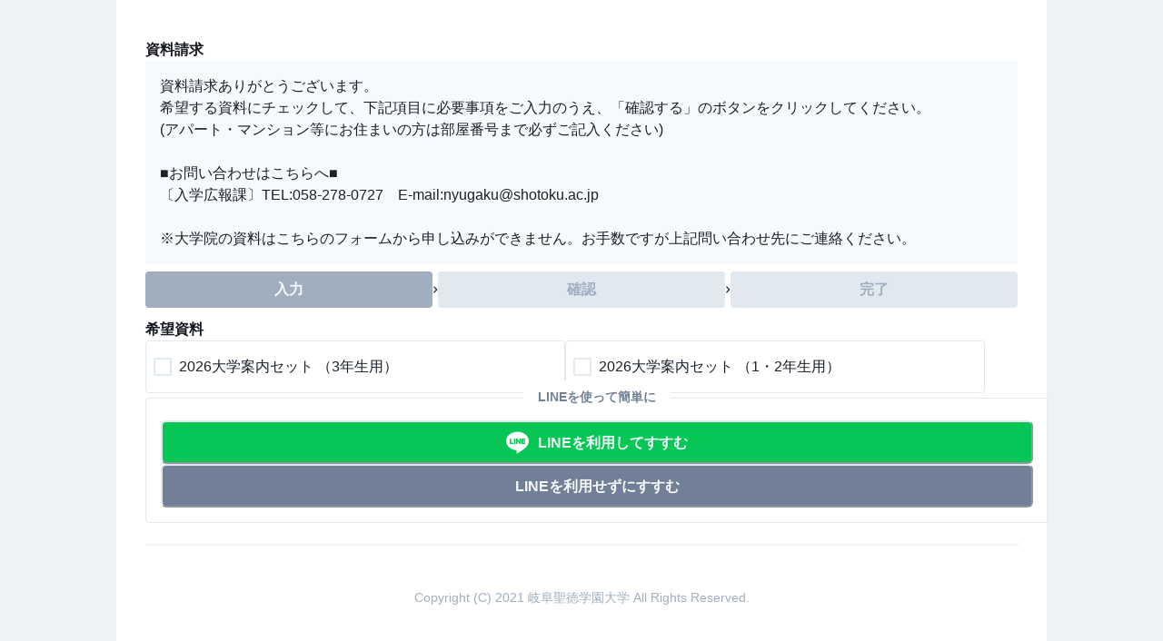

--- FILE ---
content_type: text/html; charset=utf-8
request_url: https://entry.s-axol.jp/shotoku/step1?ef=1
body_size: 11163
content:
<!DOCTYPE html><html lang="ja"><head><meta charSet="utf-8"/><meta name="viewport" content="width=device-width, initial-scale=1"/><link rel="stylesheet" href="/_next/static/css/a35a9609e31e67f7.css" data-precedence="next"/><link rel="stylesheet" href="/_next/static/css/35d4ec76af711565.css" data-precedence="next"/><link rel="preload" as="script" fetchPriority="low" href="/_next/static/chunks/webpack-c3d9b35725b621f7.js"/><script src="/_next/static/chunks/fd9d1056-5d2b442a3a779853.js" async=""></script><script src="/_next/static/chunks/117-491b186a965f1d2a.js" async=""></script><script src="/_next/static/chunks/main-app-050fd630f446e664.js" async=""></script><script src="/_next/static/chunks/c33a6526-e0fb7a14f51e073c.js" async=""></script><script src="/_next/static/chunks/e37a0b60-8a534e0eeb30b5db.js" async=""></script><script src="/_next/static/chunks/aaea2bcf-a0c4c5050654fe92.js" async=""></script><script src="/_next/static/chunks/f4e5f4e1-755b30bf712a9dea.js" async=""></script><script src="/_next/static/chunks/7ce798d6-8e3cd39d53b7e338.js" async=""></script><script src="/_next/static/chunks/90-5008a9a4c2aa5918.js" async=""></script><script src="/_next/static/chunks/792-3c10eb0675ad81bb.js" async=""></script><script src="/_next/static/chunks/531-4ff25a90ca99ebb0.js" async=""></script><script src="/_next/static/chunks/app/%5Bnickname%5D/layout-942a28a2b53a8637.js" async=""></script><script src="/_next/static/chunks/73-5b64d9f6472f0eb0.js" async=""></script><script src="/_next/static/chunks/app/layout-3ebcb194223d5e92.js" async=""></script><script src="/_next/static/chunks/8f8bd0a3-0817485f1f6dde90.js" async=""></script><script src="/_next/static/chunks/892-d6dce68d8172e54b.js" async=""></script><script src="/_next/static/chunks/933-eda56fc449c1d03a.js" async=""></script><script src="/_next/static/chunks/app/%5Bnickname%5D/step1/page-61a002f9fada79f4.js" async=""></script><script src="/_next/static/chunks/polyfills-42372ed130431b0a.js" noModule=""></script></head><body><style data-emotion="css-global 1b7scut">:host,:root,[data-theme]{--chakra-ring-inset:var(--chakra-empty,/*!*/ /*!*/);--chakra-ring-offset-width:0px;--chakra-ring-offset-color:#fff;--chakra-ring-color:rgba(66, 153, 225, 0.6);--chakra-ring-offset-shadow:0 0 #0000;--chakra-ring-shadow:0 0 #0000;--chakra-space-x-reverse:0;--chakra-space-y-reverse:0;--chakra-colors-transparent:transparent;--chakra-colors-current:currentColor;--chakra-colors-black:#000000;--chakra-colors-white:#FFFFFF;--chakra-colors-whiteAlpha-50:rgba(255, 255, 255, 0.04);--chakra-colors-whiteAlpha-100:rgba(255, 255, 255, 0.06);--chakra-colors-whiteAlpha-200:rgba(255, 255, 255, 0.08);--chakra-colors-whiteAlpha-300:rgba(255, 255, 255, 0.16);--chakra-colors-whiteAlpha-400:rgba(255, 255, 255, 0.24);--chakra-colors-whiteAlpha-500:rgba(255, 255, 255, 0.36);--chakra-colors-whiteAlpha-600:rgba(255, 255, 255, 0.48);--chakra-colors-whiteAlpha-700:rgba(255, 255, 255, 0.64);--chakra-colors-whiteAlpha-800:rgba(255, 255, 255, 0.80);--chakra-colors-whiteAlpha-900:rgba(255, 255, 255, 0.92);--chakra-colors-blackAlpha-50:rgba(0, 0, 0, 0.04);--chakra-colors-blackAlpha-100:rgba(0, 0, 0, 0.06);--chakra-colors-blackAlpha-200:rgba(0, 0, 0, 0.08);--chakra-colors-blackAlpha-300:rgba(0, 0, 0, 0.16);--chakra-colors-blackAlpha-400:rgba(0, 0, 0, 0.24);--chakra-colors-blackAlpha-500:rgba(0, 0, 0, 0.36);--chakra-colors-blackAlpha-600:rgba(0, 0, 0, 0.48);--chakra-colors-blackAlpha-700:rgba(0, 0, 0, 0.64);--chakra-colors-blackAlpha-800:rgba(0, 0, 0, 0.80);--chakra-colors-blackAlpha-900:rgba(0, 0, 0, 0.92);--chakra-colors-gray-50:#F7FAFC;--chakra-colors-gray-100:#EDF2F7;--chakra-colors-gray-200:#E2E8F0;--chakra-colors-gray-300:#CBD5E0;--chakra-colors-gray-400:#A0AEC0;--chakra-colors-gray-500:#718096;--chakra-colors-gray-600:#4A5568;--chakra-colors-gray-700:#2D3748;--chakra-colors-gray-800:#1A202C;--chakra-colors-gray-900:#171923;--chakra-colors-red-50:#FFF5F5;--chakra-colors-red-100:#FED7D7;--chakra-colors-red-200:#FEB2B2;--chakra-colors-red-300:#FC8181;--chakra-colors-red-400:#F56565;--chakra-colors-red-500:#E53E3E;--chakra-colors-red-600:#C53030;--chakra-colors-red-700:#9B2C2C;--chakra-colors-red-800:#822727;--chakra-colors-red-900:#63171B;--chakra-colors-orange-50:#FFFAF0;--chakra-colors-orange-100:#FEEBC8;--chakra-colors-orange-200:#FBD38D;--chakra-colors-orange-300:#F6AD55;--chakra-colors-orange-400:#ED8936;--chakra-colors-orange-500:#DD6B20;--chakra-colors-orange-600:#C05621;--chakra-colors-orange-700:#9C4221;--chakra-colors-orange-800:#7B341E;--chakra-colors-orange-900:#652B19;--chakra-colors-yellow-50:#FFFFF0;--chakra-colors-yellow-100:#FEFCBF;--chakra-colors-yellow-200:#FAF089;--chakra-colors-yellow-300:#F6E05E;--chakra-colors-yellow-400:#ECC94B;--chakra-colors-yellow-500:#D69E2E;--chakra-colors-yellow-600:#B7791F;--chakra-colors-yellow-700:#975A16;--chakra-colors-yellow-800:#744210;--chakra-colors-yellow-900:#5F370E;--chakra-colors-green-50:#F0FFF4;--chakra-colors-green-100:#C6F6D5;--chakra-colors-green-200:#9AE6B4;--chakra-colors-green-300:#68D391;--chakra-colors-green-400:#48BB78;--chakra-colors-green-500:#38A169;--chakra-colors-green-600:#2F855A;--chakra-colors-green-700:#276749;--chakra-colors-green-800:#22543D;--chakra-colors-green-900:#1C4532;--chakra-colors-teal-50:#E6FFFA;--chakra-colors-teal-100:#B2F5EA;--chakra-colors-teal-200:#81E6D9;--chakra-colors-teal-300:#4FD1C5;--chakra-colors-teal-400:#38B2AC;--chakra-colors-teal-500:#319795;--chakra-colors-teal-600:#2C7A7B;--chakra-colors-teal-700:#285E61;--chakra-colors-teal-800:#234E52;--chakra-colors-teal-900:#1D4044;--chakra-colors-blue-50:#ebf8ff;--chakra-colors-blue-100:#bee3f8;--chakra-colors-blue-200:#90cdf4;--chakra-colors-blue-300:#63b3ed;--chakra-colors-blue-400:#4299e1;--chakra-colors-blue-500:#3182ce;--chakra-colors-blue-600:#2b6cb0;--chakra-colors-blue-700:#2c5282;--chakra-colors-blue-800:#2a4365;--chakra-colors-blue-900:#1A365D;--chakra-colors-cyan-50:#EDFDFD;--chakra-colors-cyan-100:#C4F1F9;--chakra-colors-cyan-200:#9DECF9;--chakra-colors-cyan-300:#76E4F7;--chakra-colors-cyan-400:#0BC5EA;--chakra-colors-cyan-500:#00B5D8;--chakra-colors-cyan-600:#00A3C4;--chakra-colors-cyan-700:#0987A0;--chakra-colors-cyan-800:#086F83;--chakra-colors-cyan-900:#065666;--chakra-colors-purple-50:#FAF5FF;--chakra-colors-purple-100:#E9D8FD;--chakra-colors-purple-200:#D6BCFA;--chakra-colors-purple-300:#B794F4;--chakra-colors-purple-400:#9F7AEA;--chakra-colors-purple-500:#805AD5;--chakra-colors-purple-600:#6B46C1;--chakra-colors-purple-700:#553C9A;--chakra-colors-purple-800:#44337A;--chakra-colors-purple-900:#322659;--chakra-colors-pink-50:#FFF5F7;--chakra-colors-pink-100:#FED7E2;--chakra-colors-pink-200:#FBB6CE;--chakra-colors-pink-300:#F687B3;--chakra-colors-pink-400:#ED64A6;--chakra-colors-pink-500:#D53F8C;--chakra-colors-pink-600:#B83280;--chakra-colors-pink-700:#97266D;--chakra-colors-pink-800:#702459;--chakra-colors-pink-900:#521B41;--chakra-colors-linkedin-50:#E8F4F9;--chakra-colors-linkedin-100:#CFEDFB;--chakra-colors-linkedin-200:#9BDAF3;--chakra-colors-linkedin-300:#68C7EC;--chakra-colors-linkedin-400:#34B3E4;--chakra-colors-linkedin-500:#00A0DC;--chakra-colors-linkedin-600:#008CC9;--chakra-colors-linkedin-700:#0077B5;--chakra-colors-linkedin-800:#005E93;--chakra-colors-linkedin-900:#004471;--chakra-colors-facebook-50:#E8F4F9;--chakra-colors-facebook-100:#D9DEE9;--chakra-colors-facebook-200:#B7C2DA;--chakra-colors-facebook-300:#6482C0;--chakra-colors-facebook-400:#4267B2;--chakra-colors-facebook-500:#385898;--chakra-colors-facebook-600:#314E89;--chakra-colors-facebook-700:#29487D;--chakra-colors-facebook-800:#223B67;--chakra-colors-facebook-900:#1E355B;--chakra-colors-messenger-50:#D0E6FF;--chakra-colors-messenger-100:#B9DAFF;--chakra-colors-messenger-200:#A2CDFF;--chakra-colors-messenger-300:#7AB8FF;--chakra-colors-messenger-400:#2E90FF;--chakra-colors-messenger-500:#0078FF;--chakra-colors-messenger-600:#0063D1;--chakra-colors-messenger-700:#0052AC;--chakra-colors-messenger-800:#003C7E;--chakra-colors-messenger-900:#002C5C;--chakra-colors-whatsapp-50:#dffeec;--chakra-colors-whatsapp-100:#b9f5d0;--chakra-colors-whatsapp-200:#90edb3;--chakra-colors-whatsapp-300:#65e495;--chakra-colors-whatsapp-400:#3cdd78;--chakra-colors-whatsapp-500:#22c35e;--chakra-colors-whatsapp-600:#179848;--chakra-colors-whatsapp-700:#0c6c33;--chakra-colors-whatsapp-800:#01421c;--chakra-colors-whatsapp-900:#001803;--chakra-colors-twitter-50:#E5F4FD;--chakra-colors-twitter-100:#C8E9FB;--chakra-colors-twitter-200:#A8DCFA;--chakra-colors-twitter-300:#83CDF7;--chakra-colors-twitter-400:#57BBF5;--chakra-colors-twitter-500:#1DA1F2;--chakra-colors-twitter-600:#1A94DA;--chakra-colors-twitter-700:#1681BF;--chakra-colors-twitter-800:#136B9E;--chakra-colors-twitter-900:#0D4D71;--chakra-colors-telegram-50:#E3F2F9;--chakra-colors-telegram-100:#C5E4F3;--chakra-colors-telegram-200:#A2D4EC;--chakra-colors-telegram-300:#7AC1E4;--chakra-colors-telegram-400:#47A9DA;--chakra-colors-telegram-500:#0088CC;--chakra-colors-telegram-600:#007AB8;--chakra-colors-telegram-700:#006BA1;--chakra-colors-telegram-800:#005885;--chakra-colors-telegram-900:#003F5E;--chakra-borders-none:0;--chakra-borders-1px:1px solid;--chakra-borders-2px:2px solid;--chakra-borders-4px:4px solid;--chakra-borders-8px:8px solid;--chakra-fonts-heading:-apple-system,BlinkMacSystemFont,"Segoe UI",Helvetica,Arial,sans-serif,"Apple Color Emoji","Segoe UI Emoji","Segoe UI Symbol";--chakra-fonts-body:-apple-system,BlinkMacSystemFont,"Segoe UI",Helvetica,Arial,sans-serif,"Apple Color Emoji","Segoe UI Emoji","Segoe UI Symbol";--chakra-fonts-mono:SFMono-Regular,Menlo,Monaco,Consolas,"Liberation Mono","Courier New",monospace;--chakra-fontSizes-3xs:0.45rem;--chakra-fontSizes-2xs:0.625rem;--chakra-fontSizes-xs:0.75rem;--chakra-fontSizes-sm:0.875rem;--chakra-fontSizes-md:1rem;--chakra-fontSizes-lg:1.125rem;--chakra-fontSizes-xl:1.25rem;--chakra-fontSizes-2xl:1.5rem;--chakra-fontSizes-3xl:1.875rem;--chakra-fontSizes-4xl:2.25rem;--chakra-fontSizes-5xl:3rem;--chakra-fontSizes-6xl:3.75rem;--chakra-fontSizes-7xl:4.5rem;--chakra-fontSizes-8xl:6rem;--chakra-fontSizes-9xl:8rem;--chakra-fontWeights-hairline:100;--chakra-fontWeights-thin:200;--chakra-fontWeights-light:300;--chakra-fontWeights-normal:400;--chakra-fontWeights-medium:500;--chakra-fontWeights-semibold:600;--chakra-fontWeights-bold:700;--chakra-fontWeights-extrabold:800;--chakra-fontWeights-black:900;--chakra-letterSpacings-tighter:-0.05em;--chakra-letterSpacings-tight:-0.025em;--chakra-letterSpacings-normal:0;--chakra-letterSpacings-wide:0.025em;--chakra-letterSpacings-wider:0.05em;--chakra-letterSpacings-widest:0.1em;--chakra-lineHeights-3:.75rem;--chakra-lineHeights-4:1rem;--chakra-lineHeights-5:1.25rem;--chakra-lineHeights-6:1.5rem;--chakra-lineHeights-7:1.75rem;--chakra-lineHeights-8:2rem;--chakra-lineHeights-9:2.25rem;--chakra-lineHeights-10:2.5rem;--chakra-lineHeights-normal:normal;--chakra-lineHeights-none:1;--chakra-lineHeights-shorter:1.25;--chakra-lineHeights-short:1.375;--chakra-lineHeights-base:1.5;--chakra-lineHeights-tall:1.625;--chakra-lineHeights-taller:2;--chakra-radii-none:0;--chakra-radii-sm:0.125rem;--chakra-radii-base:0.25rem;--chakra-radii-md:0.375rem;--chakra-radii-lg:0.5rem;--chakra-radii-xl:0.75rem;--chakra-radii-2xl:1rem;--chakra-radii-3xl:1.5rem;--chakra-radii-full:9999px;--chakra-space-1:0.25rem;--chakra-space-2:0.5rem;--chakra-space-3:0.75rem;--chakra-space-4:1rem;--chakra-space-5:1.25rem;--chakra-space-6:1.5rem;--chakra-space-7:1.75rem;--chakra-space-8:2rem;--chakra-space-9:2.25rem;--chakra-space-10:2.5rem;--chakra-space-12:3rem;--chakra-space-14:3.5rem;--chakra-space-16:4rem;--chakra-space-20:5rem;--chakra-space-24:6rem;--chakra-space-28:7rem;--chakra-space-32:8rem;--chakra-space-36:9rem;--chakra-space-40:10rem;--chakra-space-44:11rem;--chakra-space-48:12rem;--chakra-space-52:13rem;--chakra-space-56:14rem;--chakra-space-60:15rem;--chakra-space-64:16rem;--chakra-space-72:18rem;--chakra-space-80:20rem;--chakra-space-96:24rem;--chakra-space-px:1px;--chakra-space-0-5:0.125rem;--chakra-space-1-5:0.375rem;--chakra-space-2-5:0.625rem;--chakra-space-3-5:0.875rem;--chakra-shadows-xs:0 0 0 1px rgba(0, 0, 0, 0.05);--chakra-shadows-sm:0 1px 2px 0 rgba(0, 0, 0, 0.05);--chakra-shadows-base:0 1px 3px 0 rgba(0, 0, 0, 0.1),0 1px 2px 0 rgba(0, 0, 0, 0.06);--chakra-shadows-md:0 4px 6px -1px rgba(0, 0, 0, 0.1),0 2px 4px -1px rgba(0, 0, 0, 0.06);--chakra-shadows-lg:0 10px 15px -3px rgba(0, 0, 0, 0.1),0 4px 6px -2px rgba(0, 0, 0, 0.05);--chakra-shadows-xl:0 20px 25px -5px rgba(0, 0, 0, 0.1),0 10px 10px -5px rgba(0, 0, 0, 0.04);--chakra-shadows-2xl:0 25px 50px -12px rgba(0, 0, 0, 0.25);--chakra-shadows-outline:0 0 0 3px rgba(66, 153, 225, 0.6);--chakra-shadows-inner:inset 0 2px 4px 0 rgba(0,0,0,0.06);--chakra-shadows-none:none;--chakra-shadows-dark-lg:rgba(0, 0, 0, 0.1) 0px 0px 0px 1px,rgba(0, 0, 0, 0.2) 0px 5px 10px,rgba(0, 0, 0, 0.4) 0px 15px 40px;--chakra-sizes-1:0.25rem;--chakra-sizes-2:0.5rem;--chakra-sizes-3:0.75rem;--chakra-sizes-4:1rem;--chakra-sizes-5:1.25rem;--chakra-sizes-6:1.5rem;--chakra-sizes-7:1.75rem;--chakra-sizes-8:2rem;--chakra-sizes-9:2.25rem;--chakra-sizes-10:2.5rem;--chakra-sizes-12:3rem;--chakra-sizes-14:3.5rem;--chakra-sizes-16:4rem;--chakra-sizes-20:5rem;--chakra-sizes-24:6rem;--chakra-sizes-28:7rem;--chakra-sizes-32:8rem;--chakra-sizes-36:9rem;--chakra-sizes-40:10rem;--chakra-sizes-44:11rem;--chakra-sizes-48:12rem;--chakra-sizes-52:13rem;--chakra-sizes-56:14rem;--chakra-sizes-60:15rem;--chakra-sizes-64:16rem;--chakra-sizes-72:18rem;--chakra-sizes-80:20rem;--chakra-sizes-96:24rem;--chakra-sizes-px:1px;--chakra-sizes-0-5:0.125rem;--chakra-sizes-1-5:0.375rem;--chakra-sizes-2-5:0.625rem;--chakra-sizes-3-5:0.875rem;--chakra-sizes-max:max-content;--chakra-sizes-min:min-content;--chakra-sizes-full:100%;--chakra-sizes-3xs:14rem;--chakra-sizes-2xs:16rem;--chakra-sizes-xs:20rem;--chakra-sizes-sm:24rem;--chakra-sizes-md:28rem;--chakra-sizes-lg:32rem;--chakra-sizes-xl:36rem;--chakra-sizes-2xl:42rem;--chakra-sizes-3xl:48rem;--chakra-sizes-4xl:56rem;--chakra-sizes-5xl:64rem;--chakra-sizes-6xl:72rem;--chakra-sizes-7xl:80rem;--chakra-sizes-8xl:90rem;--chakra-sizes-prose:60ch;--chakra-sizes-container-sm:640px;--chakra-sizes-container-md:768px;--chakra-sizes-container-lg:1024px;--chakra-sizes-container-xl:1280px;--chakra-zIndices-hide:-1;--chakra-zIndices-auto:auto;--chakra-zIndices-base:0;--chakra-zIndices-docked:10;--chakra-zIndices-dropdown:1000;--chakra-zIndices-sticky:1100;--chakra-zIndices-banner:1200;--chakra-zIndices-overlay:1300;--chakra-zIndices-modal:1400;--chakra-zIndices-popover:1500;--chakra-zIndices-skipLink:1600;--chakra-zIndices-toast:1700;--chakra-zIndices-tooltip:1800;--chakra-transition-property-common:background-color,border-color,color,fill,stroke,opacity,box-shadow,transform;--chakra-transition-property-colors:background-color,border-color,color,fill,stroke;--chakra-transition-property-dimensions:width,height;--chakra-transition-property-position:left,right,top,bottom;--chakra-transition-property-background:background-color,background-image,background-position;--chakra-transition-easing-ease-in:cubic-bezier(0.4, 0, 1, 1);--chakra-transition-easing-ease-out:cubic-bezier(0, 0, 0.2, 1);--chakra-transition-easing-ease-in-out:cubic-bezier(0.4, 0, 0.2, 1);--chakra-transition-duration-ultra-fast:50ms;--chakra-transition-duration-faster:100ms;--chakra-transition-duration-fast:150ms;--chakra-transition-duration-normal:200ms;--chakra-transition-duration-slow:300ms;--chakra-transition-duration-slower:400ms;--chakra-transition-duration-ultra-slow:500ms;--chakra-blur-none:0;--chakra-blur-sm:4px;--chakra-blur-base:8px;--chakra-blur-md:12px;--chakra-blur-lg:16px;--chakra-blur-xl:24px;--chakra-blur-2xl:40px;--chakra-blur-3xl:64px;--chakra-breakpoints-base:0em;--chakra-breakpoints-sm:30em;--chakra-breakpoints-md:48em;--chakra-breakpoints-lg:62em;--chakra-breakpoints-xl:80em;--chakra-breakpoints-2xl:96em;}.chakra-ui-light :host:not([data-theme]),.chakra-ui-light :root:not([data-theme]),.chakra-ui-light [data-theme]:not([data-theme]),[data-theme=light] :host:not([data-theme]),[data-theme=light] :root:not([data-theme]),[data-theme=light] [data-theme]:not([data-theme]),:host[data-theme=light],:root[data-theme=light],[data-theme][data-theme=light]{--chakra-colors-chakra-body-text:var(--chakra-colors-gray-800);--chakra-colors-chakra-body-bg:var(--chakra-colors-white);--chakra-colors-chakra-border-color:var(--chakra-colors-gray-200);--chakra-colors-chakra-inverse-text:var(--chakra-colors-white);--chakra-colors-chakra-subtle-bg:var(--chakra-colors-gray-100);--chakra-colors-chakra-subtle-text:var(--chakra-colors-gray-600);--chakra-colors-chakra-placeholder-color:var(--chakra-colors-gray-500);}.chakra-ui-dark :host:not([data-theme]),.chakra-ui-dark :root:not([data-theme]),.chakra-ui-dark [data-theme]:not([data-theme]),[data-theme=dark] :host:not([data-theme]),[data-theme=dark] :root:not([data-theme]),[data-theme=dark] [data-theme]:not([data-theme]),:host[data-theme=dark],:root[data-theme=dark],[data-theme][data-theme=dark]{--chakra-colors-chakra-body-text:var(--chakra-colors-whiteAlpha-900);--chakra-colors-chakra-body-bg:var(--chakra-colors-gray-800);--chakra-colors-chakra-border-color:var(--chakra-colors-whiteAlpha-300);--chakra-colors-chakra-inverse-text:var(--chakra-colors-gray-800);--chakra-colors-chakra-subtle-bg:var(--chakra-colors-gray-700);--chakra-colors-chakra-subtle-text:var(--chakra-colors-gray-400);--chakra-colors-chakra-placeholder-color:var(--chakra-colors-whiteAlpha-400);}</style><style data-emotion="css-global fubdgu">html{line-height:1.5;-webkit-text-size-adjust:100%;font-family:system-ui,sans-serif;-webkit-font-smoothing:antialiased;text-rendering:optimizeLegibility;-moz-osx-font-smoothing:grayscale;touch-action:manipulation;}body{position:relative;min-height:100%;margin:0;font-feature-settings:"kern";}:where(*, *::before, *::after){border-width:0;border-style:solid;box-sizing:border-box;word-wrap:break-word;}main{display:block;}hr{border-top-width:1px;box-sizing:content-box;height:0;overflow:visible;}:where(pre, code, kbd,samp){font-family:SFMono-Regular,Menlo,Monaco,Consolas,monospace;font-size:1em;}a{background-color:transparent;color:inherit;-webkit-text-decoration:inherit;text-decoration:inherit;}abbr[title]{border-bottom:none;-webkit-text-decoration:underline;text-decoration:underline;-webkit-text-decoration:underline dotted;-webkit-text-decoration:underline dotted;text-decoration:underline dotted;}:where(b, strong){font-weight:bold;}small{font-size:80%;}:where(sub,sup){font-size:75%;line-height:0;position:relative;vertical-align:baseline;}sub{bottom:-0.25em;}sup{top:-0.5em;}img{border-style:none;}:where(button, input, optgroup, select, textarea){font-family:inherit;font-size:100%;line-height:1.15;margin:0;}:where(button, input){overflow:visible;}:where(button, select){text-transform:none;}:where(
          button::-moz-focus-inner,
          [type="button"]::-moz-focus-inner,
          [type="reset"]::-moz-focus-inner,
          [type="submit"]::-moz-focus-inner
        ){border-style:none;padding:0;}fieldset{padding:0.35em 0.75em 0.625em;}legend{box-sizing:border-box;color:inherit;display:table;max-width:100%;padding:0;white-space:normal;}progress{vertical-align:baseline;}textarea{overflow:auto;}:where([type="checkbox"], [type="radio"]){box-sizing:border-box;padding:0;}input[type="number"]::-webkit-inner-spin-button,input[type="number"]::-webkit-outer-spin-button{-webkit-appearance:none!important;}input[type="number"]{-moz-appearance:textfield;}input[type="search"]{-webkit-appearance:textfield;outline-offset:-2px;}input[type="search"]::-webkit-search-decoration{-webkit-appearance:none!important;}::-webkit-file-upload-button{-webkit-appearance:button;font:inherit;}details{display:block;}summary{display:-webkit-box;display:-webkit-list-item;display:-ms-list-itembox;display:list-item;}template{display:none;}[hidden]{display:none!important;}:where(
          blockquote,
          dl,
          dd,
          h1,
          h2,
          h3,
          h4,
          h5,
          h6,
          hr,
          figure,
          p,
          pre
        ){margin:0;}button{background:transparent;padding:0;}fieldset{margin:0;padding:0;}:where(ol, ul){margin:0;padding:0;}textarea{resize:vertical;}:where(button, [role="button"]){cursor:pointer;}button::-moz-focus-inner{border:0!important;}table{border-collapse:collapse;}:where(h1, h2, h3, h4, h5, h6){font-size:inherit;font-weight:inherit;}:where(button, input, optgroup, select, textarea){padding:0;line-height:inherit;color:inherit;}:where(img, svg, video, canvas, audio, iframe, embed, object){display:block;}:where(img, video){max-width:100%;height:auto;}[data-js-focus-visible] :focus:not([data-focus-visible-added]):not(
          [data-focus-visible-disabled]
        ){outline:none;box-shadow:none;}select::-ms-expand{display:none;}:root,:host{--chakra-vh:100vh;}@supports (height: -webkit-fill-available){:root,:host{--chakra-vh:-webkit-fill-available;}}@supports (height: -moz-fill-available){:root,:host{--chakra-vh:-moz-fill-available;}}@supports (height: 100dvh){:root,:host{--chakra-vh:100dvh;}}</style><style data-emotion="css-global 1cgn62j">body{font-family:var(--chakra-fonts-body);color:var(--chakra-colors-chakra-body-text);background:var(--chakra-colors-chakra-body-bg);transition-property:background-color;transition-duration:var(--chakra-transition-duration-normal);line-height:var(--chakra-lineHeights-base);}*::-webkit-input-placeholder{color:var(--chakra-colors-chakra-placeholder-color);}*::-moz-placeholder{color:var(--chakra-colors-chakra-placeholder-color);}*:-ms-input-placeholder{color:var(--chakra-colors-chakra-placeholder-color);}*::placeholder{color:var(--chakra-colors-chakra-placeholder-color);}*,*::before,::after{border-color:var(--chakra-colors-chakra-border-color);}</style><style data-emotion="css 1hyfx7x">.css-1hyfx7x{display:none;}</style><div class="css-1hyfx7x"><style data-emotion="css maeb78">.css-maeb78{position:fixed;top:0px;left:0px;bottom:0px;right:0px;background:var(--chakra-colors-gray-50);z-index:99999;}</style><div class="css-maeb78"><style data-emotion="css 3gb2yx">.css-3gb2yx{display:-webkit-box;display:-webkit-flex;display:-ms-flexbox;display:flex;height:100%;-webkit-box-pack:center;-ms-flex-pack:center;-webkit-justify-content:center;justify-content:center;-webkit-align-items:center;-webkit-box-align:center;-ms-flex-align:center;align-items:center;z-index:100000;}</style><div class="css-3gb2yx"><style data-emotion="css vwdqok animation-b7n1on">.css-vwdqok{display:inline-block;border-color:currentColor;border-style:solid;border-radius:99999px;border-width:8px;border-bottom-color:var(--chakra-colors-gray-50);border-left-color:var(--chakra-colors-gray-50);-webkit-animation:animation-b7n1on 1s linear infinite;animation:animation-b7n1on 1s linear infinite;width:var(--spinner-size);height:var(--spinner-size);--spinner-size:var(--chakra-sizes-12);color:var(--chakra-colors-gray-300);}@-webkit-keyframes animation-b7n1on{0%{-webkit-transform:rotate(0deg);-moz-transform:rotate(0deg);-ms-transform:rotate(0deg);transform:rotate(0deg);}100%{-webkit-transform:rotate(360deg);-moz-transform:rotate(360deg);-ms-transform:rotate(360deg);transform:rotate(360deg);}}@keyframes animation-b7n1on{0%{-webkit-transform:rotate(0deg);-moz-transform:rotate(0deg);-ms-transform:rotate(0deg);transform:rotate(0deg);}100%{-webkit-transform:rotate(360deg);-moz-transform:rotate(360deg);-ms-transform:rotate(360deg);transform:rotate(360deg);}}</style><div class="chakra-spinner css-vwdqok"><style data-emotion="css 8b45rq">.css-8b45rq{border:0px;clip:rect(0, 0, 0, 0);width:1px;height:1px;margin:-1px;padding:0px;overflow:hidden;white-space:nowrap;position:absolute;}</style><span class="css-8b45rq">Loading...</span></div></div></div></div><span></span><span id="__chakra_env" hidden=""></span><script src="/_next/static/chunks/webpack-c3d9b35725b621f7.js" async=""></script><script>(self.__next_f=self.__next_f||[]).push([0]);self.__next_f.push([2,null])</script><script>self.__next_f.push([1,"1:HL[\"/_next/static/css/a35a9609e31e67f7.css\",\"style\"]\n2:HL[\"/_next/static/css/35d4ec76af711565.css\",\"style\"]\n"])</script><script>self.__next_f.push([1,"3:I[12846,[],\"\"]\n6:I[4707,[],\"\"]\n8:I[36423,[],\"\"]\n9:I[11622,[\"85\",\"static/chunks/c33a6526-e0fb7a14f51e073c.js\",\"866\",\"static/chunks/e37a0b60-8a534e0eeb30b5db.js\",\"218\",\"static/chunks/aaea2bcf-a0c4c5050654fe92.js\",\"691\",\"static/chunks/f4e5f4e1-755b30bf712a9dea.js\",\"38\",\"static/chunks/7ce798d6-8e3cd39d53b7e338.js\",\"90\",\"static/chunks/90-5008a9a4c2aa5918.js\",\"792\",\"static/chunks/792-3c10eb0675ad81bb.js\",\"531\",\"static/chunks/531-4ff25a90ca99ebb0.js\",\"935\",\"static/chunks/app/%5Bnickname%5D/layout-942a28a2b53a8637.js\"],\"default\",1]\na:I[66563,[\"85\",\"static/chunks/c33a6526-e0fb7a14f51e073c.js\",\"866\",\"static/chunks/e37a0b60-8a534e0eeb30b5db.js\",\"218\",\"static/chunks/aaea2bcf-a0c4c5050654fe92.js\",\"691\",\"static/chunks/f4e5f4e1-755b30bf712a9dea.js\",\"90\",\"static/chunks/90-5008a9a4c2aa5918.js\",\"792\",\"static/chunks/792-3c10eb0675ad81bb.js\",\"73\",\"static/chunks/73-5b64d9f6472f0eb0.js\",\"531\",\"static/chunks/531-4ff25a90ca99ebb0.js\",\"185\",\"static/chunks/app/layout-3ebcb194223d5e92.js\"],\"default\",1]\nd:I[61060,[],\"\"]\n7:[\"nickname\",\"shotoku\",\"d\"]\ne:[]\n0:[\"$\",\"$L3\",null,{\"buildId\":\"IrlZccwgGOxpQQWZtku8p\",\"assetPrefix\":\"\",\"urlParts\":[\"\",\"shotoku\",\"step1?ef=1\"],\"initialTree\":[\"\",{\"children\":[[\"nickname\",\"shotoku\",\"d\"],{\"children\":[\"step1\",{\"children\":[\"__PAGE__?{\\\"ef\\\":\\\"1\\\"}\",{}]}]}]},\"$undefined\",\"$undefined\",true],\"initialSeedData\":[\"\",{\"children\":[[\"nickname\",\"shotoku\",\"d\"],{\"children\":[\"step1\",{\"children\":[\"__PAGE__\",{},[[\"$L4\",\"$L5\",null],null],null]},[null,[\"$\",\"$L6\",null,{\"parallelRouterKey\":\"children\",\"segmentPath\":[\"children\",\"$7\",\"children\",\"step1\",\"children\"],\"error\":\"$undefined\",\"errorStyles\":\"$undefined\",\"errorScripts\":\"$undefined\",\"template\":[\"$\",\"$L8\",null,{}],\"templateStyles\":\"$undefined\",\"templateScripts\":\"$undefined\",\"notFound\":\"$undefined\",\"notFoundStyles\":\"$undefined\"}]],null]},[[null,[\"$\",\"$L9\",null,{\"children\":[\"$\",\"$L6\",null,{\"parallelRouterKey\":\"children\",\"segmentPath\":[\"children\",\"$7\",\"children\"],\"error\":\"$undefined\",\"errorStyles\":\"$undefined\",\"errorScripts\":\"$undefined\",\"template\":[\"$\",\"$L8\",null,{}],\"templateSty"])</script><script>self.__next_f.push([1,"les\":\"$undefined\",\"templateScripts\":\"$undefined\",\"notFound\":\"$undefined\",\"notFoundStyles\":\"$undefined\"}],\"params\":{\"nickname\":\"shotoku\"}}]],null],null]},[[[[\"$\",\"link\",\"0\",{\"rel\":\"stylesheet\",\"href\":\"/_next/static/css/a35a9609e31e67f7.css\",\"precedence\":\"next\",\"crossOrigin\":\"$undefined\"}],[\"$\",\"link\",\"1\",{\"rel\":\"stylesheet\",\"href\":\"/_next/static/css/35d4ec76af711565.css\",\"precedence\":\"next\",\"crossOrigin\":\"$undefined\"}]],[\"$\",\"$La\",null,{\"children\":[\"$\",\"$L6\",null,{\"parallelRouterKey\":\"children\",\"segmentPath\":[\"children\"],\"error\":\"$undefined\",\"errorStyles\":\"$undefined\",\"errorScripts\":\"$undefined\",\"template\":[\"$\",\"$L8\",null,{}],\"templateStyles\":\"$undefined\",\"templateScripts\":\"$undefined\",\"notFound\":\"$Lb\",\"notFoundStyles\":[]}],\"params\":{}}]],null],null],\"couldBeIntercepted\":false,\"initialHead\":[null,\"$Lc\"],\"globalErrorComponent\":\"$d\",\"missingSlots\":\"$We\"}]\n"])</script><script>self.__next_f.push([1,"b:[\"$\",\"div\",null,{\"children\":\"ページが見つかりません\"}]\nc:[[\"$\",\"meta\",\"0\",{\"name\":\"viewport\",\"content\":\"width=device-width, initial-scale=1\"}],[\"$\",\"meta\",\"1\",{\"charSet\":\"utf-8\"}]]\n4:null\n"])</script><script>self.__next_f.push([1,"f:I[78836,[\"85\",\"static/chunks/c33a6526-e0fb7a14f51e073c.js\",\"866\",\"static/chunks/e37a0b60-8a534e0eeb30b5db.js\",\"218\",\"static/chunks/aaea2bcf-a0c4c5050654fe92.js\",\"691\",\"static/chunks/f4e5f4e1-755b30bf712a9dea.js\",\"988\",\"static/chunks/8f8bd0a3-0817485f1f6dde90.js\",\"90\",\"static/chunks/90-5008a9a4c2aa5918.js\",\"792\",\"static/chunks/792-3c10eb0675ad81bb.js\",\"892\",\"static/chunks/892-d6dce68d8172e54b.js\",\"531\",\"static/chunks/531-4ff25a90ca99ebb0.js\",\"933\",\"static/chunks/933-eda56fc449c1d03a.js\",\"138\",\"static/chunks/app/%5Bnickname%5D/step1/page-61a002f9fada79f4.js\"],\"Step1\"]\n"])</script><script>self.__next_f.push([1,"5:[\"$\",\"$Lf\",null,{\"formData\":{\"formSetting\":{\"title\":\"資料請求\",\"altHeaderUrl\":\"https://st.s-axol.jp/s_files/shotoku/shotoku_20210305163636.jpeg\",\"copyright\":\"Copyright (C) 2021 岐阜聖徳学園大学 All Rights Reserved.\",\"showStartCmnt\":true,\"startCmnt\":\"資料請求ありがとうございます。\\r\\n希望する資料にチェックして、下記項目に必要事項をご入力のうえ、「確認する」のボタンをクリックしてください。\\r\\n(アパート・マンション等にお住まいの方は部屋番号まで必ずご記入ください)\\r\\n\\r\\n■お問い合わせはこちらへ■\\r\\n〔入学広報課〕TEL:058-278-0727　E-mail:nyugaku@shotoku.ac.jp\\r\\n\\r\\n※大学院の資料はこちらのフォームから申し込みができません。お手数ですが上記問い合わせ先にご連絡ください。\",\"showEndCmnt\":true,\"endCmnt\":\"資料請求を受け付けました。\\r\\n\\r\\n\\r\\n■お問い合わせはこちらへ■\\r\\n〔入学広報課〕TEL:058-278-0727　E-mail:nyugaku@shotoku.adc.jp\",\"showKiyaku\":false,\"kiyaku\":\"\",\"status\":\"1\",\"preOpenMessage\":\"\",\"postCloseMessage\":\"\",\"maxDeliveryNum\":0,\"maxEventEntryFormNum\":0,\"useLineIntegration\":\"1\",\"lineIntegrationMessage\":\"\",\"useMypageEntry\":false,\"mypageEntryMessage\":\"\",\"itemNameKanji\":\"漢字\",\"itemNameKana\":\"かな\",\"itemNameSei\":\"姓\",\"itemNameMei\":\"名\",\"itemNameYubin\":\"郵便番号\",\"itemNameKen\":\"都道府県\",\"itemNameJusho1\":\"市区町村\",\"itemNameJusho2\":\"番地\",\"itemNameJusho3\":\"建物名・部屋番号等\",\"itemNameTel\":\"電話番号1\",\"itemNameKeitai\":\"電話番号2\",\"itemNameFax\":\"FAX番号\",\"itemNameEmail\":\"メールアドレス1\",\"itemNameKmail\":\"メールアドレス2\",\"itemNameSex\":\"性別\",\"itemNameBirth\":\"生年月日\",\"itemNameKubun\":\"在籍区分\",\"itemNameKokocd\":\"在卒高校\",\"itemNameSotsunen\":\"在卒高校卒業年\",\"itemNameYobiko\":\"予備校\",\"shibouQuestionString\":\"志望をお答えください\",\"cTagStep0\":\"\",\"cTagStep0Body\":\"\",\"cTagStep0Head\":\"\",\"cTagStep1\":\"\",\"cTagStep1Body\":\"\",\"cTagStep1Head\":\"\",\"cTagStep2\":\"\",\"cTagStep2Body\":\"\",\"cTagStep2Head\":\"\",\"cTagStep3\":\"\",\"cTagStep3Body\":\"\",\"cTagStep3Head\":\"\",\"showDeliveryItemImage\":false,\"useDeliveryItems\":false,\"useLink\":false,\"linkText\":\"\",\"linkUrl\":\"\",\"lineAccountId\":1,\"lineErrorMessageWithoutLineUserId\":\"LINEでログインしない場合は、メールアドレスとパスワードでログインしてください。\",\"lineErrorMessageWithoutFriend\":null,\"useRecaptcha\":false,\"isShowDeliveryImage\":false,\"isShowTrackingQrCode\":false},\"lineConfig\":{\"lineClientId\":\"2004741018\",\"lineClientSecret\":\"58af956531d676ca690914100777f28e\",\"lineBotPromptType\":\"normal\"},\"enqMemos\":[{\"name\":\"enq_memo_1\",\"title\":\"希望されている入試方式をお選びください\",\"type\":\"checkbox\",\"placeholder\":\"\",\"options\":[{\"value\":1,\"label\":\"Yawaragi方式\"},{\"value\":8,\"label\":\"自己推薦方式\"},{\"value\":9,\"label\":\"特別奨学生選抜方式\"},{\"value\":2,\"label\":\"指定校制推薦方式・系列校特別推薦方式\"},{\"value\":3,\"label\":\"課外活動特別推薦方式\"},{\"value\":4,\"label\":\"専門学科・総合学科推薦方式\"},{\"value\":5,\"label\":\"公募制推薦方式\"},{\"value\":6,\"label\":\"大学入学共通テスト利用入試\"},{\"value\":7,\"label\":\"一般選抜\"},{\"value\":10,\"label\":\"特別選抜（社会人選抜方式･帰国生徒入学者特別選抜方式･外国人正規留学生方式）\"}]}],\"marks\":[],\"shibous\":[{\"shibouCd\":\"010100\",\"shibouName\":\"教育学部 学校教育課程　国語専修\"},{\"shibouCd\":\"010200\",\"shibouName\":\"教育学部 学校教育課程　社会専修\"},{\"shibouCd\":\"010300\",\"shibouName\":\"教育学部 学校教育課程　数学専修\"},{\"shibouCd\":\"010400\",\"shibouName\":\"教育学部 学校教育課程　理科専修\"},{\"shibouCd\":\"010500\",\"shibouName\":\"教育学部 学校教育課程　音楽専修\"},{\"shibouCd\":\"010600\",\"shibouName\":\"教育学部 学校教育課程　体育専修\"},{\"shibouCd\":\"010700\",\"shibouName\":\"教育学部 学校教育課程　英語専修\"},{\"shibouCd\":\"012200\",\"shibouName\":\"教育学部 学校教育課程　保育初等教育専修\"},{\"shibouCd\":\"010900\",\"shibouName\":\"教育学部 学校教育課程　特別支援教育専修\"},{\"shibouCd\":\"011000\",\"shibouName\":\"教育学部 学校教育課程　学校心理専修\"},{\"shibouCd\":\"011100\",\"shibouName\":\"教育学部 学校教育課程　専修未定\"},{\"shibouCd\":\"082300\",\"shibouName\":\"人文学部 人文学科 英語英米文化専攻\"},{\"shibouCd\":\"082400\",\"shibouName\":\"人文学部 人文学科 日本語日本文化専攻\"},{\"shibouCd\":\"082500\",\"shibouName\":\"人文学部 人文学科 歴史地理専攻\"},{\"shibouCd\":\"082600\",\"shibouName\":\"人文学部 人文学科 専攻未定\"},{\"shibouCd\":\"031500\",\"shibouName\":\"経済情報学部 経済情報学科\"},{\"shibouCd\":\"041600\",\"shibouName\":\"看護学部 看護学科\"},{\"shibouCd\":\"062000\",\"shibouName\":\"学部未定 学科未定\"}],\"deliverySets\":[{\"id\":100,\"name\":\"2026大学案内セット （3年生用）\",\"image\":\"\"},{\"id\":101,\"name\":\"2026大学案内セット  （1・2年生用）\",\"image\":\"\"}],\"deliveryItems\":[],\"eventEntryEvents\":[],\"validations\":[{\"attribute\":\"delivery_set_ids\",\"rules\":[{\"attribute\":\"delivery_set_ids\",\"rule\":\"required\",\"length\":null,\"message\":\"希望資料が選択されていません\",\"conditions\":[]},{\"attribute\":\"delivery_set_ids\",\"rule\":\"array\",\"length\":null,\"message\":\"希望資料は配列にしてください\",\"conditions\":[]},{\"attribute\":\"delivery_set_ids\",\"rule\":\"array_num\",\"length\":null,\"message\":\"希望資料は数値配列にしてください\",\"conditions\":[]}]},{\"attribute\":\"kanjisei\",\"rules\":[{\"attribute\":\"kanjisei\",\"rule\":\"required\",\"length\":null,\"message\":\"姓が入力されていません\",\"conditions\":[]},{\"attribute\":\"kanjisei\",\"rule\":\"max\",\"length\":40,\"message\":\"姓は40文字まで入力可能です\",\"conditions\":[]}]},{\"attribute\":\"kanjimei\",\"rules\":[{\"attribute\":\"kanjimei\",\"rule\":\"required\",\"length\":null,\"message\":\"名が入力されていません\",\"conditions\":[]},{\"attribute\":\"kanjimei\",\"rule\":\"max\",\"length\":40,\"message\":\"名は40文字まで入力可能です\",\"conditions\":[]}]},{\"attribute\":\"kanasei\",\"rules\":[{\"attribute\":\"kanasei\",\"rule\":\"required\",\"length\":null,\"message\":\"姓が入力されていません\",\"conditions\":[]},{\"attribute\":\"kanasei\",\"rule\":\"max\",\"length\":40,\"message\":\"姓は40文字まで入力可能です\",\"conditions\":[]},{\"attribute\":\"kanasei\",\"rule\":\"kana_check\",\"length\":null,\"message\":\"かな以外の文字が入力されています\",\"conditions\":[]}]},{\"attribute\":\"kanamei\",\"rules\":[{\"attribute\":\"kanamei\",\"rule\":\"required\",\"length\":null,\"message\":\"名が入力されていません\",\"conditions\":[]},{\"attribute\":\"kanamei\",\"rule\":\"max\",\"length\":40,\"message\":\"名は40文字まで入力可能です\",\"conditions\":[]},{\"attribute\":\"kanamei\",\"rule\":\"kana_check\",\"length\":null,\"message\":\"かな以外の文字が入力されています\",\"conditions\":[]}]},{\"attribute\":\"birth\",\"rules\":[{\"attribute\":\"birth\",\"rule\":\"nullable\",\"length\":null,\"message\":\"\",\"conditions\":[]},{\"attribute\":\"birth\",\"rule\":\"date\",\"length\":null,\"message\":\"生年月日は有効な日付(1998年１月１日なら1998-01-01)で入力してください\",\"conditions\":[]}]},{\"attribute\":\"tel\",\"rules\":[{\"attribute\":\"tel\",\"rule\":\"required\",\"length\":null,\"message\":\"電話番号1が入力されていません\",\"conditions\":[]},{\"attribute\":\"tel\",\"rule\":\"max\",\"length\":20,\"message\":\"電話番号1は20文字まで入力可能です\",\"conditions\":[]},{\"attribute\":\"tel\",\"rule\":\"tel_check\",\"length\":null,\"message\":\"電話番号1は半角数字とハイフン(-)で入力してください\",\"conditions\":[]}]},{\"attribute\":\"yubin\",\"rules\":[{\"attribute\":\"yubin\",\"rule\":\"required\",\"length\":null,\"message\":\"郵便番号が入力されていません\",\"conditions\":[]},{\"attribute\":\"yubin\",\"rule\":\"yubin_check\",\"length\":null,\"message\":\"郵便番号は半角数字で入力してください\",\"conditions\":[]},{\"attribute\":\"yubin\",\"rule\":\"max\",\"length\":7,\"message\":\"郵便番号は7桁で入力してください\",\"conditions\":[]},{\"attribute\":\"yubin\",\"rule\":\"min\",\"length\":7,\"message\":\"郵便番号は7桁で入力してください\",\"conditions\":[]}]},{\"attribute\":\"ken\",\"rules\":[{\"attribute\":\"ken\",\"rule\":\"required\",\"length\":null,\"message\":\"都道府県が選択されていません\",\"conditions\":[]},{\"attribute\":\"ken\",\"rule\":\"max\",\"length\":2,\"message\":\"都道府県は2文字まで入力可能です\",\"conditions\":[]}]},{\"attribute\":\"jusho1\",\"rules\":[{\"attribute\":\"jusho1\",\"rule\":\"required\",\"length\":null,\"message\":\"市区町村が入力されていません\",\"conditions\":[]},{\"attribute\":\"jusho1\",\"rule\":\"max\",\"length\":40,\"message\":\"市区町村は40文字まで入力可能です\",\"conditions\":[]}]},{\"attribute\":\"jusho2\",\"rules\":[{\"attribute\":\"jusho2\",\"rule\":\"required\",\"length\":null,\"message\":\"番地が入力されていません\",\"conditions\":[]},{\"attribute\":\"jusho2\",\"rule\":\"max\",\"length\":40,\"message\":\"番地は40文字まで入力可能です\",\"conditions\":[]}]},{\"attribute\":\"jusho3\",\"rules\":[{\"attribute\":\"jusho3\",\"rule\":\"nullable\",\"length\":null,\"message\":\"\",\"conditions\":[]},{\"attribute\":\"jusho3\",\"rule\":\"max\",\"length\":40,\"message\":\"建物名・部屋番号等は40文字まで入力可能です\",\"conditions\":[]}]},{\"attribute\":\"kubun\",\"rules\":[{\"attribute\":\"kubun\",\"rule\":\"required\",\"length\":null,\"message\":\"在籍区分が選択されていません\",\"conditions\":[]},{\"attribute\":\"kubun\",\"rule\":\"max\",\"length\":2,\"message\":\"在籍区分は2文字まで入力可能です\",\"conditions\":[]}]},{\"attribute\":\"sotsunen\",\"rules\":[{\"attribute\":\"sotsunen\",\"rule\":\"required\",\"length\":null,\"message\":\"在卒高校卒業年が入力されていません\",\"conditions\":[]},{\"attribute\":\"sotsunen\",\"rule\":\"numeric\",\"length\":null,\"message\":\"在卒高校卒業年は半角数字で入力してください\",\"conditions\":[]},{\"attribute\":\"sotsunen\",\"rule\":\"max_sotsunen_check\",\"length\":null,\"message\":\"在卒高校卒業年に適切な年が入力されていません\",\"conditions\":[]},{\"attribute\":\"sotsunen\",\"rule\":\"min_sotsunen_check\",\"length\":null,\"message\":\"在卒高校卒業年が不正です\",\"conditions\":[]}]},{\"attribute\":\"email\",\"rules\":[{\"attribute\":\"email\",\"rule\":\"nullable\",\"length\":null,\"message\":\"\",\"conditions\":[]},{\"attribute\":\"email\",\"rule\":\"max\",\"length\":255,\"message\":\"メールアドレス1は255文字まで入力可能です\",\"conditions\":[]},{\"attribute\":\"email\",\"rule\":\"email_check\",\"length\":null,\"message\":\"「メールアドレス1」の入力がメールアドレスの形式として正しくありません\",\"conditions\":[]}]},{\"attribute\":\"kmail\",\"rules\":[{\"attribute\":\"kmail\",\"rule\":\"nullable\",\"length\":null,\"message\":\"\",\"conditions\":[]},{\"attribute\":\"kmail\",\"rule\":\"max\",\"length\":255,\"message\":\"メールアドレス2は255文字まで入力可能です\",\"conditions\":[]},{\"attribute\":\"kmail\",\"rule\":\"email_check\",\"length\":null,\"message\":\"「メールアドレス2」の入力がメールアドレスの形式として正しくありません\",\"conditions\":[]}]},{\"attribute\":\"sex\",\"rules\":[{\"attribute\":\"sex\",\"rule\":\"required\",\"length\":null,\"message\":\"性別が選択されていません\",\"conditions\":[]}]},{\"attribute\":\"kokocd\",\"rules\":[{\"attribute\":\"kokocd\",\"rule\":\"required\",\"length\":null,\"message\":\"在卒高校が入力されていません\",\"conditions\":[]}]},{\"attribute\":\"fumei_kokoname\",\"rules\":[{\"attribute\":\"fumei_kokoname\",\"rule\":\"nullable\",\"length\":null,\"message\":\"\",\"conditions\":[]},{\"attribute\":\"fumei_kokoname\",\"rule\":\"max\",\"length\":255,\"message\":\"在卒高校は255文字まで入力可能です\",\"conditions\":[]}]},{\"attribute\":\"shibous\",\"rules\":[{\"attribute\":\"shibous\",\"rule\":\"required\",\"length\":null,\"message\":\"志望が選択されていません\",\"conditions\":[]},{\"attribute\":\"shibous\",\"rule\":\"array\",\"length\":null,\"message\":\"志望は配列にしてください\",\"conditions\":[]}]},{\"attribute\":\"enq_memo_1\",\"rules\":[{\"attribute\":\"enq_memo_1\",\"rule\":\"nullable\",\"length\":null,\"message\":\"\",\"conditions\":[]},{\"attribute\":\"enq_memo_1\",\"rule\":\"array\",\"length\":null,\"message\":\"「希望されている入試方式をお選びください」が不正です\",\"conditions\":[]}]},{\"attribute\":\"line_user_id\",\"rules\":[{\"attribute\":\"line_user_id\",\"rule\":\"nullable\",\"length\":null,\"message\":\"\",\"conditions\":[]}]},{\"attribute\":\"line_name\",\"rules\":[{\"attribute\":\"line_name\",\"rule\":\"nullable\",\"length\":null,\"message\":\"\",\"conditions\":[]}]},{\"attribute\":\"line_email\",\"rules\":[{\"attribute\":\"line_email\",\"rule\":\"nullable\",\"length\":null,\"message\":\"\",\"conditions\":[]}]},{\"attribute\":\"line_avatar\",\"rules\":[{\"attribute\":\"line_avatar\",\"rule\":\"nullable\",\"length\":null,\"message\":\"\",\"conditions\":[]}]},{\"attribute\":\"line_nickname\",\"rules\":[{\"attribute\":\"line_nickname\",\"rule\":\"nullable\",\"length\":null,\"message\":\"\",\"conditions\":[]}]}]}}]\n"])</script></body></html>

--- FILE ---
content_type: text/css; charset=UTF-8
request_url: https://entry.s-axol.jp/_next/static/css/a35a9609e31e67f7.css
body_size: 192
content:
@import url("https://fonts.googleapis.com/css2?family=Noto+Sans+JP");body{background:#edf2f7!important;margin:0;font-family:Noto Sans JP,sans-serif}.step-custom-tag :where(h1,h2,h3,h4,h5,h6){font-size:revert;font-weight:revert}@media only screen and (max-width:500px){.box-main{padding:0 16px!important}}

--- FILE ---
content_type: application/javascript; charset=UTF-8
request_url: https://entry.s-axol.jp/_next/static/chunks/531-4ff25a90ca99ebb0.js
body_size: 19084
content:
(self.webpackChunk_N_E=self.webpackChunk_N_E||[]).push([[531],{57224:function(e,t,n){"use strict";n.d(t,{C_:function(){return h},Et:function(){return d},GM:function(){return m},Lw:function(){return o},Ne:function(){return c},Q9:function(){return u},a:function(){return a},aZ:function(){return x},cZ:function(){return f},lX:function(){return s},np:function(){return l},wC:function(){return i}});var r=n(43618);let i=(0,r.cn)({key:"errorResult",default:null}),l=(0,r.cn)({key:"successResult",default:null}),a=(0,r.cn)({key:"formData",default:null}),o=(0,r.cn)({key:"appConfig",default:null}),s=(0,r.cn)({key:"step",default:null}),u=(0,r.cn)({key:"isAppLoading",default:!1}),c=(0,r.cn)({key:"formResponse",default:null}),d=(0,r.cn)({key:"storedInputData",default:null}),m=(0,r.cn)({key:"showStep1Form",default:!1}),h=(0,r.cn)({key:"focusStep1Form",default:!1}),f=(0,r.cn)({key:"searchedKokosData",default:null}),x=(0,r.cn)({key:"searchedYobikoData",default:null})},93279:function(e,t,n){"use strict";n.d(t,{c:function(){return m}});var r=n(57437),i=n(21988),l=n(8938),a=n(13449),o=n(90316),s=n(2265),u=n(99976),c=n(85041),d=n(89480);let m=e=>{let{items:t,maxSelected:n,onSelectedItemsChange:m,name:h,error:f,defaultValue:x}=e,[g,p]=(0,s.useState)(t.map(()=>!1)),v=e=>t[e].isFull||t[e].isAfterEntryEnd||t[e].isBeforeEntryStart||n>0&&g.filter(e=>e).length>=n&&!g[e],j=e=>e.isFull||e.isAfterEntryEnd||e.isBeforeEntryStart,[k]=(0,s.useState)(0===t.filter(e=>!j(e)).length),_=e=>t[e].isBeforeEntryStart?"【受付開始前】":t[e].isAfterEntryEnd?"【受付終了】":t[e].isFull?"【満席】":"",b=e=>{if(n>0&&g.filter(e=>e).length>=n&&!g[e])return;let t=[...g];t[e]=!t[e],p(t)};(0,s.useEffect)(()=>{let e=t.filter((e,t)=>g[t]);m&&m(e)},[g]),(0,s.useEffect)(()=>{x&&x.length>0&&p(t.map((e,t)=>x.includes("".concat(e.id))&&!v(t)))},[x,t]);let{field:y}=(0,d.lB)({name:h}),{ref:S,...I}={...y};return(0,r.jsxs)(r.Fragment,{children:[(0,r.jsx)(c.Dx,{text:"申込枠"}),n>0&&(0,r.jsxs)(i.x,{color:"red.400",fontSize:"sm",children:["（最大",n,"個まで選択可）"]}),(0,r.jsx)(u.NI,{error:f,children:(0,r.jsx)(l.c,{...I,defaultValue:null!=x?x:[],children:(0,r.jsxs)(a.k,{direction:"column",children:[k&&(0,r.jsx)(o.X,{name:h,ref:S,pb:"8px",style:{opacity:0,width:0,height:0}}),null==t?void 0:t.map((e,t)=>j(e)?(0,r.jsx)(o.X,{name:h,pb:"8px",disabled:j(e),children:(0,r.jsx)("div",{dangerouslySetInnerHTML:{__html:"".concat(e.name).concat(_(t))}})},"event_id_".concat(e.id)):(0,r.jsx)(o.X,{ref:S,name:h,pb:"8px",isChecked:g[t],value:"".concat(e.id),onChange:()=>b(t),disabled:v(t),colorScheme:"gray",children:(0,r.jsx)("div",{dangerouslySetInnerHTML:{__html:"".concat(e.name).concat(_(t))}})},"event_id_".concat(e.id)))]})})})]})}},99976:function(e,t,n){"use strict";n.d(t,{cO:function(){return J},Mt:function(){return R},oq:function(){return L},l$:function(){return m},l0:function(){return a},NI:function(){return c},kg:function(){return O},II:function(){return x},$8:function(){return D},Bq:function(){return Z},Ph:function(){return p},gx:function(){return X}});var r=n(57437),i=n(2265),l=n(29501);let a=e=>{let{children:t,methods:n,onSubmit:a,validations:o}=e,{formState:{errors:s}}=n,u=/(iPhone|iPod|iPad)/i.test(navigator.userAgent)||/(Mac)/i.test(navigator.userAgent)&&navigator.maxTouchPoints>4;return(0,i.useEffect)(()=>{if(u){let e=o.find(e=>s[e.attribute]);if(e){let t=document.querySelector('[name="'.concat(e.attribute,'"]'));null==t||t.scrollIntoView({behavior:"auto",block:"center",inline:"center"})}}},[s,u,o]),(0,r.jsx)(l.RV,{...n,children:(0,r.jsx)("form",{onSubmit:a,children:t})})};var o=n(40282),s=n(33030),u=n(26566);let c=e=>{let{children:t,direction:n="column",error:i,alignItems:l="flex-start"}=e,a=!!(null==i?void 0:i.message);return(0,r.jsx)(o.NI,{isInvalid:a,children:(0,r.jsxs)(s.K,{direction:n,alignItems:l,spacing:"4px",w:"100%",children:[t,(0,r.jsx)(u.J1,{mt:0,textAlign:"left",width:"100%",color:"red.300",fontSize:"sm",children:null==i?void 0:i.message})]})})};var d=n(21988);let m=e=>{let{text:t}=e;return(0,r.jsxs)(d.x,{align:"right",fontSize:"12px",textColor:"gray.500",children:["例）",t]})};var h=n(10883),f=n(89480);let x=e=>{let{children:t,name:n,placeholder:i}=e,{field:l}=(0,f.lB)({name:n});return(0,r.jsx)(h.I,{...l,color:"gray.900",height:"48px",border:"1px solid",borderColor:"gray.200",borderRadius:"4px",fontSize:"md",padding:"8px",placeholder:i,...e,children:t})};var g=n(4964);let p=e=>{let{children:t,name:n,placeholder:i}=e,{field:l}=(0,f.lB)({name:n});return(0,r.jsx)(g.P,{...l,color:"#2D3748",height:"48px",border:"1px solid",borderColor:"gray.200",borderRadius:"4px",fontSize:"16px",placeholder:i,...e,children:t})};var v=n(25810),j=n(85041),k=n(57224),_=n(43618),b=n(13976),y=n(13590),S=n(87642),I=n(99376),E=n(79567),C=n(11614),N=n(93279),w=n(56909);let O=e=>{let{deliveryDefault:t,eventEntryDefault:n,defaultValuesLocal:o,autoFocus:u=!1}=e,{push:c}=(0,I.useRouter)(),{nickname:d}=(0,I.useParams)(),{formType:m,formCd:h}=(0,f.PW)(),[,x]=(0,_.FV)(k.Q9),g=(0,_.sJ)(k.a),{formSetting:p,validations:O,shibous:M,marks:F,enqMemos:T}=g,[P,D]=(0,i.useState)(!1),K=Number(p.maxDeliveryNum),A=Number(p.maxEventEntryFormNum);(0,i.useEffect)(()=>{if((0,C.hasCookie)("axol.preview-mark")){let e=document.getElementById("questionnaireFocus");e&&e.scrollIntoView({behavior:"auto"});let t=setTimeout(function(){(0,C.deleteCookie)("axol.preview-mark")},2e3);return()=>clearTimeout(t)}window.scrollTo({top:0,behavior:"auto"})},[]);let Y=O.filter(e=>"password"!==e.attribute),V=(0,S.B0)(Y),Q=e=>{let t={};return e.forEach(e=>{"checkbox"===e.type?t[e.name]=[]:t[e.name]=""}),t},H=Q(F),z=Q(T),B={event_entry_event_ids:n,delivery_set_ids:t,delivery_item_ids:t,kanjisei:"",kanjimei:"",kanasei:"",kanamei:"",yubin:"",ken:"",jusho1:"",jusho2:"",jusho3:"",tel:"",keitai:"",fax:"",email:"",kmail:"",sex:"",birth:"",kubun:"",kokocd_foreign:[],fumei_kokoname:"",kokocd:"",kokoname:"",sotsunen:"",sotsunen_selector:"",fumei_yobikoname:"",yobikocd:"",yobikoname:"",shibous:[],...H,...z,line_user_id:"",aol_sub_id:"",line_nickname:"",line_name:"",line_email:"",line_avatar:""},U=(0,l.cI)({resolver:(0,y.F)(V),defaultValues:{...B,...o}}),{handleSubmit:q,formState:{errors:R},setValue:J,getValues:W,trigger:X,reset:Z}=U;(0,i.useEffect)(()=>{Z({...B,...o})},[o]),(0,i.useEffect)(()=>{t&&g&&(g.deliverySets.length>0&&J("delivery_set_ids",t),g.deliveryItems.length>0&&J("delivery_item_ids",t))},[t,g]);let G=async()=>{x(!0);let e=W();e.isSubmited=!0,(null==g?void 0:g.deliveryItems.length)&&(e.delivery_set_ids=[],e.delivery_item_ids=e.delivery_item_ids.filter(e=>null==g?void 0:g.deliveryItems.map(e=>e.id.toString()).includes(e))),(null==g?void 0:g.deliverySets.length)&&(e.delivery_item_ids=[],e.delivery_set_ids=e.delivery_set_ids.filter(e=>null==g?void 0:g.deliverySets.map(e=>e.id.toString()).includes(e))),(null==g?void 0:g.deliverySets.length)==0&&(null==g?void 0:g.deliveryItems.length)==0&&(e.delivery_item_ids=[],e.delivery_set_ids=[]),m!==b.LY&&(e.event_entry_event_ids=[]),(0,C.setCookie)("axol.current-step.".concat(d,".").concat(m,".").concat(h),b.Ss.STEP_2),w.Z.set("".concat(d,"_").concat(m,"_").concat(h),{form:e}),c("/".concat(d,"/step2?").concat(m,"=").concat(h))};return(0,r.jsx)(a,{methods:U,onSubmit:q(G),validations:O,children:g&&(0,r.jsxs)(s.K,{gap:"16px",children:[m===b.LY&&g.eventEntryEvents&&g.eventEntryEvents.length>0&&(0,r.jsx)(N.c,{name:"event_entry_event_ids",items:g.eventEntryEvents,maxSelected:A,error:R.event_entry_event_ids,defaultValue:n,onSelectedItemsChange:e=>{J("event_entry_event_ids",e.map(e=>e.id.toString())),P&&X("event_entry_event_ids")}}),g.deliverySets&&g.deliverySets.length>0&&(0,r.jsx)(L,{name:"delivery_set_ids",items:g.deliverySets,maxSelected:K,error:R.delivery_set_ids,defaultValue:t,showImage:p.isShowDeliveryImage}),g.deliveryItems&&g.deliveryItems.length>0&&(0,r.jsx)(L,{name:"delivery_item_ids",items:g.deliveryItems,maxSelected:K,error:R.delivery_item_ids,defaultValue:t,showImage:p.isShowDeliveryImage}),(0,r.jsx)("div",{id:"kojin-form"}),(0,E.oB)(Object.values(b.gQ),O)&&(0,r.jsx)(j.Dx,{text:(0,E.JI)(m)}),(0,r.jsx)(j.Ng,{formSetting:p,defaultValues:o,validations:O,isSubmitted:P,autoFocus:u}),(0,C.hasCookie)("axol.preview-mark")&&(0,r.jsx)("div",{id:"questionnaireFocus"}),(0,E.kP)(b.gQ.SHIBOUS,O)&&M.length>0&&(0,r.jsx)(j.Wi,{name:"shibous",error:R.shibous,label:p.shibouQuestionString,options:M.map(e=>({value:e.shibouCd.toString(),label:e.shibouName})),defaultValue:o.shibous}),T.map((e,t)=>(0,r.jsx)(j.yY,{questionnaire:e,defaultValues:o,validations:O,isShowLabel:!0,isSubmitted:P},t)),F.map((e,t)=>(0,r.jsx)(j.yY,{questionnaire:e,defaultValues:o,validations:O,isShowLabel:!0,isSubmitted:P},t)),(0,r.jsx)(v.z,{w:"100%",h:"48px",colorScheme:"gray",onClick:()=>{D(!0),q(G)()},isDisabled:(0,C.hasCookie)("axol.preview"),children:"確認画面へすすむ"})]})})};var M=n(13449),F=n(80605),T={src:"/_next/static/media/line_logo.c76e73f0.svg",height:203,width:213,blurWidth:0,blurHeight:0},P=n(33145);let D=e=>{let{onClickSkip:t,onClickLoginLine:n,isValid:l,selectedDelivery:a,selectedEvent:o}=e,{nickname:s}=(0,I.useParams)(),{formType:u,formCd:c}=(0,f.PW)(),[,m]=(0,_.FV)(k.Q9),h=(0,_.sJ)(k.a),[x,g]=(0,i.useState)("");return(0,i.useEffect)(()=>{(async()=>{m(!0);let e=await (0,F.getCsrfToken)();e&&g(e),m(!1)})()},[]),(0,r.jsxs)(M.k,{width:"100%",flexDirection:"column",position:"relative",gap:"8px",padding:"24px 16px 16px 16px",border:"1px solid #E2E8F0",borderRadius:"4px",marginTop:"5px",children:[(0,r.jsx)(d.x,{padding:"8px 16px",fontSize:"14px",fontWeight:"700",margin:0,bg:"#fff",color:"#718096",position:"absolute",top:"-20px",left:"50%",transform:"translate(-50%, 0)",whiteSpace:"nowrap",children:"LINEを使って簡単に"}),h&&(0,r.jsxs)(r.Fragment,{children:[(0,r.jsx)(d.x,{fontSize:"14px",fontWeight:"400",margin:0,color:"#718096",whiteSpace:"pre-line",children:h.formSetting.lineIntegrationMessage}),(0,r.jsxs)("form",{method:"post",action:"/".concat(s,"/authenticate/signin/line"),children:[(0,r.jsx)("input",{type:"hidden",name:"csrfToken",defaultValue:x}),(0,r.jsx)("input",{type:"hidden",name:"form_type",value:u}),(0,r.jsx)("input",{type:"hidden",name:"form_cd",value:c}),(0,r.jsx)("input",{type:"hidden",name:"line_client_id",value:h.lineConfig.lineClientId}),(0,r.jsx)("input",{type:"hidden",name:"line_client_secret",value:h.lineConfig.lineClientSecret}),(0,r.jsx)("input",{type:"hidden",name:"line_bot_prompt_type",value:h.lineConfig.lineBotPromptType}),(0,r.jsx)("input",{type:"hidden",name:"selected_delivery",value:a}),(0,r.jsx)("input",{type:"hidden",name:"selected_event",value:o}),(0,r.jsxs)(v.z,{type:l?"submit":"button",onClick:()=>l?n():t(),bg:"#06C755",_hover:{bg:"#06C755"},color:"#F7FAFC",fontSize:"16px",h:"48px",w:"100%",children:[(0,r.jsx)(P.default,{src:T,alt:"logo",style:{width:"25px",height:"25px",borderRadius:"8px",marginRight:"10px",padding:0}}),"LINEを利用してすすむ"]})]}),h.formSetting.useLineIntegration==b.Sx.OPTIONAL&&(0,r.jsx)(v.z,{onClick:()=>t(),bg:"#718096",_hover:{bg:"#718096"},color:"#F7FAFC",fontSize:"16px",h:"48px",children:"LINEを利用せずにすすむ"})]})]})};var K=n(8938),A=n(22053),Y=n(37728),V=n(90316);let L=e=>{let{items:t,maxSelected:n,onSelectedItemsChange:l,name:a,error:o,defaultValue:s,showImage:u=!0}=e,[m,h]=(0,i.useState)(t.map(()=>!1)),x=e=>{if(n>0&&m.filter(e=>e).length>=n&&!m[e])return;let t=[...m];t[e]=!t[e],h(t)};(0,i.useEffect)(()=>{let e=t.filter((e,t)=>m[t]);l&&l(e)},[m]),(0,i.useEffect)(()=>{s&&s.length>0&&h(t.map(e=>s.includes("".concat(e.id))))},[s,t]);let{field:g}=(0,f.lB)({name:a}),{ref:p,...v}={...g};return(0,r.jsxs)(r.Fragment,{children:[(0,r.jsx)(j.Dx,{text:"希望資料"}),n>0&&(0,r.jsxs)(d.x,{color:"red.400",fontSize:"sm",children:["（最大",n,"個まで選択可）"]}),(0,r.jsx)(c,{error:o,children:(0,r.jsx)(K.c,{...v,defaultValue:null!=s?s:[],children:(0,r.jsx)(M.k,{width:"100%",gap:"8px",wrap:"wrap",children:t&&t.map((e,t)=>(0,r.jsxs)(M.k,{border:"1px solid",borderColor:"gray.200",borderRadius:"4px",maxW:{base:"100%",lg:"444px"},w:"100%",gap:"16px",alignItems:"flex-start",padding:"8px",as:"label",bg:m[t]?"yellow.100":"white",children:[!0===u&&(0,r.jsx)(A.xu,{w:"88px",h:"120px",display:"flex",alignItems:"center",justifyContent:"center",children:(0,r.jsx)(Y.E,{src:e.image,alt:"image",fallbackSrc:"https://st.s-axol.jp/s_files/_delivery_items/dummy_doc.png",objectFit:"contain",w:"100%",h:"100%"})}),(0,r.jsx)(V.X,{padding:"8px 0",ref:p,name:a,isChecked:m[t],onChange:()=>x(t),isDisabled:n>0&&m.filter(e=>e).length>=n&&!m[t],value:"".concat(e.id),maxW:u?"calc(100% - 105px)":"100%",colorScheme:"gray",children:(0,r.jsx)("div",{dangerouslySetInnerHTML:{__html:e.name}})})]},t))})})})]})};var Q=n(85994),H=n.n(Q),z=n(58020),B=n(71257),U=n(8946),q=n.n(U);let R=e=>{let{onChange:t,startDate:n=null,openToDate:l,placeholder:a,isTypeYM:o=!1,maxYear:s,name:u}=e,[c,d]=(0,i.useState)(null),m=q().range(1924,null!=s?s:(0,z.default)(new Date)+1,1),x=q().range(1,13);(0,i.useEffect)(()=>{n&&d(new Date(n))},[n]);let{field:p}=(0,f.lB)({name:u}),{ref:v,...j}={...p},k=null,_=e=>{let t=o?/^\d{4}[./-]\d{2}$/:/^\d{4}[./-]\d{2}[./-]\d{2}$/,n=e.target.value;if(n.length&&k){let e=E.Em.date(n);(!n.match(t)||!e.isValid()||1924>e.year()||e.year()>(s?s-1:(0,z.default)(new Date))||0>e.month()||e.month()>11||1>e.date()||e.date()>31)&&k.clear()}};return(0,r.jsx)(H(),{ref:e=>k=e,renderCustomHeader:e=>{let{date:t,changeYear:n,changeMonth:i}=e;return(0,r.jsx)("div",{style:{margin:10},children:(0,r.jsxs)(M.k,{gap:"10px",children:[(0,r.jsx)(g.P,{value:(0,z.default)(t),onChange:e=>{let{target:{value:t}}=e;return n(Number(t))},children:m.map(e=>(0,r.jsx)("option",{value:e,children:e},e))}),!o&&(0,r.jsx)(g.P,{value:x[(0,B.default)(t)],onChange:e=>{let{target:{value:t}}=e;i(Number(t)-1)},children:x.map(e=>(0,r.jsxs)("option",{value:e,children:[e,"月"]},e))})]})})},openToDate:c||(l?new Date(l):new Date),selected:c,onChange:e=>{t(e),d(e)},preventOpenOnFocus:!0,placeholderText:a,dateFormat:o?"yyyy-MM":"yyyy-MM-dd",showMonthYearPicker:o,showFourColumnMonthYearPicker:o,locale:"ja",customInputRef:u,onBlur:e=>_(e),onKeyDown:e=>{"Enter"==e.key&&_(e)},name:u,customInput:(0,r.jsx)(h.I,{...j,ref:v,width:"100%",color:"#2D3748",height:"48px",border:"1px solid",borderColor:"gray.200",borderRadius:"4px",fontSize:"16px",padding:"8px"}),showPopperArrow:!1})},J=e=>{let{children:t,name:n,direction:i="row",alignItems:l="flex-start"}=e,{field:a}=(0,f.lB)({name:n});return(0,r.jsx)(K.c,{...a,...e,children:(0,r.jsx)(s.K,{width:"100%",direction:i,alignItems:l,children:t})})};var W=n(32191);let X=e=>{let{children:t,name:n,placeholder:i}=e,{field:l}=(0,f.lB)({name:n});return(0,r.jsx)(W.g,{...l,height:"48px",border:"1px solid",borderColor:"gray.200",borderRadius:"4px",fontSize:"16px",padding:"8px",placeholder:i,...e,children:t})},Z=e=>{let{formSetting:t,storedInputData:n,isShowInputPassword:i,setIsShowInputPassword:l,errors:a}=e;return(0,r.jsxs)(r.Fragment,{children:[t.useMypageEntry&&n.checkEmail&&(0,r.jsx)(j.cO,{name:"is_mypage_registration",children:(0,r.jsx)(V.X,{onChange:e=>l(e.target.checked),colorScheme:"cyan",value:"1",checked:i,children:"マイページへ同時登録する場合はチェック"})}),i&&(0,r.jsxs)(r.Fragment,{children:[(0,r.jsx)(d.x,{padding:"0 16px",fontSize:"16px",fontWeight:"400",margin:0,children:t.mypageEntryMessage?"".concat(t.mypageEntryMessage):""}),(0,r.jsxs)(M.k,{width:"100%",flexDirection:"column",position:"relative",gap:"8px",padding:"24px 16px 16px 16px",border:"1px solid #E2E8F0",borderRadius:"4px",marginTop:"5px",children:[(0,r.jsx)(d.x,{padding:"0",fontSize:"16px",fontWeight:"400",margin:0,children:"ログイン時に使用するパスワードを入力してください。"}),(0,r.jsxs)(d.x,{fontSize:"16px",fontWeight:"400",margin:0,color:"#8A6D3B",children:["パスワードは８文字以上にしてください ",(0,r.jsx)("br",{}),"パスワードは半角英字と数字がそれぞれ１文字以上必要です"]}),(0,r.jsx)(d.x,{fontSize:"16px",fontWeight:"400",margin:0,color:"#8A6D3B"}),(0,r.jsx)(j.NI,{error:a.password,children:(0,r.jsx)(j.II,{name:"password",placeholder:"パスワード",type:"password"})}),(0,r.jsx)(j.NI,{error:a.passwordConfirm,children:(0,r.jsx)(j.II,{name:"passwordConfirm",placeholder:"パスワード（確認用）",type:"password"})})]})]})]})}},85041:function(e,t,n){"use strict";n.d(t,{IE:function(){return m},IX:function(){return ey},cO:function(){return w.cO},oq:function(){return w.oq},qL:function(){return g},YU:function(){return N},l$:function(){return w.l$},$_:function(){return f},l0:function(){return w.l0},NI:function(){return w.NI},h4:function(){return u},kg:function(){return w.kg},II:function(){return w.II},Fr:function(){return L},V6:function(){return em},O9:function(){return M},Mb:function(){return B},fb:function(){return F},PD:function(){return K},Wi:function(){return J},FP:function(){return Y},HA:function(){return U},uW:function(){return q},$8:function(){return w.$8},Bq:function(){return w.Bq},vx:function(){return k},SX:function(){return y},Km:function(){return G},Mj:function(){return ex},dX:function(){return et},YO:function(){return eo},el:function(){return ee},Oc:function(){return $},bp:function(){return el},U7:function(){return er},n6:function(){return ei},Ng:function(){return Z},yY:function(){return ea},Ph:function(){return w.Ph},g:function(){return ef},gB:function(){return _},Dx:function(){return x},ij:function(){return S},fV:function(){return C}});var r=n(57437),i=n(13449),l=n(22053),a=n(37728),o=n(57224),s=n(43618);let u=()=>{let e=(0,s.sJ)(o.a);return(0,r.jsx)(r.Fragment,{children:e&&(0,r.jsx)(i.k,{maxWidth:"100%",justifyContent:"center",height:"auto",children:(0,r.jsx)(l.xu,{children:e.formSetting.altHeaderUrl&&(0,r.jsx)(a.E,{maxWidth:"100%",padding:"16px 8px",src:e.formSetting.altHeaderUrl,alt:"logo"})})})})};var c=n(22811),d=n(2265);n(17564);let m=e=>{var t;let n=(0,s.sJ)(o.a),i=(0,s.sJ)(o.Lw);return(0,r.jsx)(r.Fragment,{children:i&&(0,r.jsxs)(l.xu,{maxW:"960px",mx:"auto",p:"0px 32px",bg:"white",minHeight:"100vh",display:"flex",flexDirection:"column",gap:"16px",className:"box-main",children:[(0,r.jsx)(l.xu,{children:(0,r.jsx)(u,{})}),n&&(0,r.jsx)(x,{text:null!==(t=n.formSetting.title)&&void 0!==t?t:""}),e.children,(0,r.jsx)(l.xu,{position:"relative",height:"48px",display:"flex",flexDirection:"column",justifyContent:"center",children:(0,r.jsx)(c.i,{border:"1px solid #E2E8F0"})}),(0,r.jsx)(l.xu,{children:(0,r.jsx)(f,{})})]})})};var h=n(21988);let f=()=>{let[e]=(0,s.FV)(o.a);return(0,r.jsx)(r.Fragment,{children:e&&(0,r.jsx)(i.k,{maxW:"100%",justifyContent:"center",margin:"24px 0 64px",children:(0,r.jsx)(h.x,{color:"gray.400",textAlign:"center",margin:0,fontSize:"sm",children:e.formSetting.copyright})})})},x=e=>{let{text:t}=e;return(0,r.jsx)(i.k,{width:"100%",mt:1,children:(0,r.jsx)(h.x,{fontSize:"md",fontWeight:"bold",margin:0,color:"gray.900",children:t})})},g=e=>{var t;let{error:n}=e;return(0,r.jsx)(h.x,{children:null!==(t=n.message)&&void 0!==t?t:"ページを表示することができません."})};var p=n(86827),v=n(59041),j=n(51268);let k=e=>{let{step:t}=e;return(0,r.jsxs)(i.k,{width:"100%",alignItems:"center",gap:"8px",padding:"8px 0",children:[(0,r.jsx)(p.M,{bg:1===t?"gray.400":"gray.200",h:"40px",w:"100%",borderRadius:"4px",children:(0,r.jsx)(h.x,{color:1===t?"gray.50":"gray.400",fontWeight:"700",fontSize:"md",children:"入力"})}),(0,r.jsx)(j.G,{icon:v.yOZ,width:"6px"}),(0,r.jsx)(p.M,{bg:2===t?"gray.400":"gray.200",h:"40px",w:"100%",borderRadius:"4px",children:(0,r.jsx)(h.x,{color:2===t?"gray.50":"gray.400",fontWeight:"700",fontSize:"md",children:"確認"})}),(0,r.jsx)(j.G,{icon:v.yOZ,width:"6px"}),(0,r.jsx)(p.M,{bg:3===t?"gray.400":"gray.200",h:"40px",w:"100%",borderRadius:"4px",children:(0,r.jsx)(h.x,{color:3===t?"gray.50":"gray.400",fontWeight:"700",fontSize:"md",children:"完了"})})]})},_=e=>{let{text:t}=e;return(0,r.jsx)(l.xu,{background:"#F7FAFC",padding:"16px",sx:{a:{color:"blue.500",textDecoration:"none",":hover":{textDecoration:"underline"}}},children:(0,r.jsx)("div",{dangerouslySetInnerHTML:{__html:t},style:{whiteSpace:"pre-line"}})})};var b=n(72760);let y=e=>{let{showLoading:t,children:n}=e;return(0,r.jsxs)(r.Fragment,{children:[(0,r.jsx)(l.xu,{display:t?"block":"none",children:(0,r.jsx)(l.xu,{position:"fixed",top:0,left:0,bottom:0,right:0,bg:"gray.50",zIndex:99999,children:(0,r.jsx)(l.xu,{display:"flex",height:"100%",justifyContent:"center",alignItems:"center",zIndex:1e5,children:(0,r.jsx)(b.$,{emptyColor:"gray.50",color:"gray.300",speed:"1s",size:"xl",thickness:"8px"})})})}),n]})},S=e=>{let{title:t,content:n,onClickEdit:a,isTitleHtml:o=!1}=e;return(0,r.jsxs)(r.Fragment,{children:[(0,r.jsxs)(i.k,{width:"100%",justifyContent:"space-between",alignItems:"center",children:[(0,r.jsx)(h.x,{fontSize:"md",fontWeight:"bold",margin:0,color:"gray.900",maxW:"calc(100% - 50px)",children:o?(0,r.jsx)("div",{dangerouslySetInnerHTML:{__html:t}}):t}),(0,r.jsxs)(h.x,{fontSize:14,fontWeight:"500",margin:0,color:"gray.600",onClick:a,cursor:"pointer",children:["修正 ",(0,r.jsx)(j.G,{icon:v._tD,width:"6px"})]})]}),(0,r.jsx)(l.xu,{background:"#F7FAFC",padding:"16px",borderRadius:"4px",children:(0,r.jsx)("div",{dangerouslySetInnerHTML:{__html:n},style:{whiteSpace:"pre-line"}})})]})};var I=n(34442),E=n(43873);let C=()=>{let e=(0,s.sJ)(o.wC),t=(0,s.sJ)(o.np),n=(0,s.rb)(o.np),i=(0,E.p)();return(0,d.useEffect)(()=>{t&&(i({title:t.message,description:t.description,position:"top",status:"success",duration:3e3,isClosable:!0}),n())},[n,t]),(0,d.useEffect)(()=>{e&&i({title:e.message,description:(0,r.jsx)(I.X,{children:(null==e?void 0:e.errors)&&Object.keys(e.errors).map(function(t){return(0,r.jsx)(h.x,{fontSize:"16px",children:e.errors[t]},t)})}),position:"top",status:"error",duration:null,isClosable:!0})},[e]),(0,r.jsx)(r.Fragment,{})},N=e=>((0,d.useLayoutEffect)(()=>{document.title=e.title},[e.title]),(0,r.jsx)(r.Fragment,{children:(0,r.jsxs)(l.xu,{maxW:"960px",mx:"auto",p:"0px 32px",bg:"white",minHeight:"100vh",display:"flex",flexDirection:"column",gap:"16px",className:"box-main",children:[(0,r.jsx)(l.xu,{}),(0,r.jsx)(x,{text:e.title}),(0,r.jsx)(c.i,{border:"1px solid #E2E8F0"}),e.children,(0,r.jsx)(l.xu,{})]})}));var w=n(99976),O=n(33030);let M=e=>{let{name:t,placeholder:n,error:i,exampleText:l,required:a=!0,defaultValue:o}=e;return(0,r.jsxs)(O.K,{width:"100%",children:[(0,r.jsx)(w.NI,{error:i,children:(0,r.jsx)(w.II,{name:t,placeholder:a?n:n+"（任意）",defaultValue:null!=o?o:"",id:t})}),l&&(0,r.jsx)(w.l$,{text:l})]})},F=e=>{let{name:t,placeholder:n,error:i,options:l,required:a,defaultValue:o}=e;return(0,r.jsx)(w.NI,{error:i,children:(0,r.jsx)(w.Ph,{name:t,placeholder:a?n:n+"（任意）",defaultValue:null!=o?o:"",children:null==l?void 0:l.map(e=>(0,r.jsx)("option",{value:e.value,children:e.label},t+"_"+e.value))})})};var T=n(42709),P=n(24687),D=n(89480);let K=e=>{let{error:t,options:n,defaultValue:l,name:a}=e,{field:o}=(0,D.lB)({name:a}),{ref:s,...u}={...o};return(0,r.jsx)(w.NI,{error:t,children:(0,r.jsx)(T.E,{...u,defaultValue:null!=l?l:"",children:(0,r.jsx)(i.k,{direction:"column",children:null==n?void 0:n.map(e=>(0,r.jsxs)(P.Y,{ref:s,name:a,value:e.value,colorScheme:"gray",children:[e.label,"0"!==e.value?"性":""]},e.value))})})})};var A=n(69340);let Y=e=>{var t;let n=(0,s.sJ)(o.Lw),l=null!==(t=null==n?void 0:n.app_year)&&void 0!==t?t:2026;new Date>=new Date(l,3,1)&&(l+=1);let[a,u]=(0,d.useState)(""),{isOpen:c,onOpen:m,onClose:f}=(0,A.q)(),{placeholder:x,error:g,options:p,onChangeSotsunen:v,required:j,name:k,defaultValue:_,defaultSelectValue:b}=e;return(0,d.useEffect)(()=>{v(a)},[a]),(0,d.useEffect)(()=>{_&&(u(_),(parseInt(_)>0&&parseInt(_)<l||parseInt(_)>l+2)&&m())},[_]),(0,r.jsxs)(w.NI,{error:g,children:[(0,r.jsx)(w.Ph,{name:"sotsunen_selector",placeholder:j?x:x+"（任意）",defaultValue:b,onChangeCapture:e=>{let t=e.currentTarget.value;if(""==t){f(),u(t);return}parseInt(t)>=l&&parseInt(t)<=l+2||0==parseInt(t)?(f(),u(t)):(m(),u(""))},children:null==p?void 0:p.map(e=>(0,r.jsx)("option",{value:e.value,children:e.label},"sotsunen_"+e.value))}),c&&(0,r.jsxs)(i.k,{width:"100%",alignItems:"center",marginTop:"8px",gap:"8px",children:[(0,r.jsx)(w.II,{maxW:"100px",name:k,placeholder:"20xx",onInput:e=>u(e.currentTarget.value),defaultValue:_}),(0,r.jsx)(h.x,{fontSize:"14px",color:"#1A202C",children:"年卒業"})]})]})};var V=n(79567);let L=e=>{let{placeholder:t,error:n,exampleText:i,startDate:l,openToDate:a,required:o,onChangeDate:s}=e;return(0,r.jsxs)(O.K,{width:"100%",children:[(0,r.jsx)(w.NI,{error:n,children:(0,r.jsx)(w.Mt,{name:"birth",onChange:e=>s(e?V.Em.date(e).format(V.t6.YYYYMMDD_WithHyphen):null),startDate:l,openToDate:a,placeholder:o?t:t+"（任意）"})}),i&&(0,r.jsx)(w.l$,{text:i})]})};var Q=n(25810),H=n(90316),z=n(13976);let B=e=>{let{error:t,errorFumei:n,onChangeKoko:l,required:a,placeholder:u,name:c,defaultValueCd:m,defaultValueFumei:f,defaultValueName:x}=e,[,g]=(0,s.FV)(o.Q9),[p,v]=(0,s.FV)(o.cZ),[j,k]=(0,d.useState)(!1),[_,b]=(0,d.useState)(""),[y,S]=(0,d.useState)(""),I=u+"を検索してください"+(a?"":"（任意）"),[E,C]=(0,d.useState)(I),[N,O]=(0,d.useState)([]),[M,F]=(0,d.useState)(""),[T,P]=(0,d.useState)(!1),K=(0,D.X0)(),A=e=>{g(!0),K(e.trim()).then(t=>{if(t){let n=Object.keys(t).map(e=>({cd:e,name:t[e]}));b(""),S(""),0===n.length&&e!==z.Ku?C(z.uZ):n.length>1?C(z.T3.replace("%d",n.length.toString())):1===n.length&&(b(n[0].cd),S(n[0].name),C("")),n.push({cd:z.kI,name:"".concat(z.Ku," (").concat(z.kI,")")}),O(n),v(n),(e===z.Ku||e===z.kI)&&(b(z.kI),S("".concat(z.Ku," (").concat(z.kI,")")))}}).finally(()=>{g(!1),P(!0)})};(0,d.useEffect)(()=>{l({kokocd:_,kokoname:y})},[_,y]),(0,d.useEffect)(()=>{f&&""!==f.trim()&&(F(f),p?O(p):A(f))},[f]),(0,d.useEffect)(()=>{m&&m!==_&&""===_&&(p?(O(p),b(m),S(null!=x?x:"")):A(m))},[m]),(0,d.useEffect)(()=>{if(N.length>0&&m&&""===_){b(m);let e=N.find(e=>e.cd===m);e&&S(e.name)}},[m,N]);let Y=()=>[{cd:z.kI,name:"".concat(z.Ku," (").concat(z.kI,")")},{cd:"52000E",name:"その他　外国の学校等 (52000E)"}];return(0,r.jsxs)(r.Fragment,{children:[(0,r.jsx)(w.NI,{error:n,children:(0,r.jsxs)(i.k,{width:"100%",alignItems:"center",marginTop:"8px",gap:"8px",children:[(0,r.jsx)(w.II,{isDisabled:j,name:"fumei_kokoname",placeholder:u+"：高校名の一部（カナ可）または高校コード",onInput:e=>F(e.currentTarget.value),defaultValue:f}),(0,r.jsx)(Q.z,{variant:"outline",isDisabled:j,fontWeight:"normal",onClick:()=>{if(M&&""!==M.trim()){if("check_foreign"===M){O(Y()),b(z.kI),S("".concat(z.Ku," (").concat(z.kI,")"));return}A(M)}},children:"検索する"})]})}),(0,r.jsx)(w.NI,{error:t,children:(0,r.jsxs)(w.Ph,{value:_,name:c,placeholder:E,onInput:e=>{var t=e.currentTarget.value,n=e.currentTarget.querySelector('option[value="'.concat(t,'"]')),r=n?n.innerText:"";b(t),S(r)},defaultValue:m,children:[N.length&&N.map(e=>(0,r.jsx)("option",{value:e.cd,children:e.name},e.cd)),!f&&m&&x&&!T&&(0,r.jsx)("option",{value:m,children:x})]})}),(0,r.jsx)(w.cO,{name:"kokocd_foreign",children:(0,r.jsx)(H.X,{value:"1",colorScheme:"gray",onChange:e=>{e.target.checked?(C(""),O(Y()),b(z.kI),S("".concat(z.Ku," (").concat(z.kI,")")),k(!0)):(C(I),O([]),b(""),S(""),k(!1))},children:(0,r.jsx)(h.x,{fontSize:"14px",children:"在卒高校が存在しない・不明の場合、海外の高校在卒の場合はチェックしてください"})})})]})},U=e=>{let{error:t,errorFumei:n,required:l,placeholder:a,onChangeYobiko:u,name:c,defaultValueFumei:m,defaultValueCd:h,defaultValueName:f}=e,[,x]=(0,s.FV)(o.Q9),[g,p]=(0,s.FV)(o.aZ),[v,j]=(0,d.useState)(a+"を検索してください"+(l?"":"（任意）")),[k,_]=(0,d.useState)(""),[b,y]=(0,d.useState)(""),[S,I]=(0,d.useState)([]),[E,C]=(0,d.useState)(""),[N,O]=(0,d.useState)(!1),M=(0,D.fr)(),F=e=>{e&&""!==e.trim()&&(x(!0),M(e.trim()).then(t=>{let n=Object.keys(t).map(e=>({cd:e,name:t[e]}));_(""),y(""),0===n.length&&e!==z.Ku?j(z.uZ):n.length>1?j(z.T3.replace("%d",n.length.toString())):1==n.length&&(_(n[0].cd),y(n[0].name),j("")),n.push({cd:z.kI,name:"".concat(z.Ku," (").concat(z.kI,")")}),I(n),p(n),(e===z.Ku||e===z.kI)&&(_(z.kI),y("".concat(z.Ku," (").concat(z.kI,")")))}).finally(()=>{x(!1),O(!0)}))};return(0,d.useEffect)(()=>{u({yobikocd:k,yobikoname:b})},[k,b]),(0,d.useEffect)(()=>{m&&""!==m.trim()&&(C(m),g?I(g):F(m))},[m]),(0,d.useEffect)(()=>{h&&h!==k&&""===k&&(g?(I(g),_(h),y(null!=f?f:"")):F(h))},[h]),(0,d.useEffect)(()=>{if(S.length>0&&h&&""===k){_(h);let e=S.find(e=>e.cd===h);e&&y(e.name)}},[h,S,k]),(0,r.jsxs)(r.Fragment,{children:[(0,r.jsx)(w.NI,{error:n,children:(0,r.jsxs)(i.k,{width:"100%",alignItems:"center",marginTop:"8px",gap:"8px",children:[(0,r.jsx)(w.II,{name:"fumei_yobikoname",placeholder:a+"：予備校名の一部（カナ可）または予備校コード",onInput:e=>C(e.currentTarget.value)}),(0,r.jsx)(Q.z,{variant:"outline",fontWeight:"normal",onClick:()=>F(E),children:"検索する"})]})}),(0,r.jsx)(w.NI,{error:t,children:(0,r.jsxs)(w.Ph,{name:c,placeholder:v,value:""===k&&h?h:k,onInput:e=>{var t=e.currentTarget.value,n=e.currentTarget.querySelector('option[value="'.concat(t,'"]')),r=n?n.innerText:"";_(t),y(r)},defaultValue:h,children:[S.length&&S.map(e=>(0,r.jsx)("option",{value:e.cd,children:e.name},e.cd)),!m&&h&&f&&!N&&(0,r.jsx)("option",{value:h,children:f})]})})]})},q=e=>{let{placeholder:t,error:n,exampleText:i,onSearchYubin:l,required:a,name:u,onChangeYubin:c,defaultValue:m}=e,[,h]=(0,s.FV)(o.Q9),f=(0,D.r4)(),[x,g]=(0,d.useState)(null!=m?m:"");return(0,d.useEffect)(()=>{m&&g(m)},[m]),(0,r.jsxs)(O.K,{width:"100%",children:[(0,r.jsx)(w.NI,{error:n,children:(0,r.jsx)(w.II,{value:x,name:u,placeholder:a?t:t+"（任意）",onChange:e=>{let t=e.target.value.replace("-","");g(t),c(t)},onInput:e=>{let t=e.currentTarget.value.replace("-","");g(t),7===t.length&&/^[0-9]+$/.test(t)&&(h(!0),f(t).then(e=>l(e)).finally(()=>h(!1)))}})}),i&&(0,r.jsx)(w.l$,{text:i})]})};var R=n(8938);let J=e=>{let{error:t,options:n,label:l,name:a,defaultValue:o}=e,{field:s}=(0,D.lB)({name:a}),{ref:u,...c}={...s};return(0,r.jsxs)(r.Fragment,{children:[(0,r.jsx)(eo,{label:l}),(0,r.jsx)(w.NI,{error:t,children:(0,r.jsx)(R.c,{...c,defaultValue:null!=o?o:[],children:(0,r.jsx)(i.k,{width:"100%",alignItems:"flex-start",direction:"column",children:null==n?void 0:n.map(e=>(0,r.jsx)(H.X,{ref:u,name:a,value:e.value,colorScheme:"gray",children:e.label},e.value))})})})]})};var W=n(29501),X=n(11614);let Z=e=>{var t,l;let{formSetting:a,defaultValues:u,validations:c,isSubmitted:m,autoFocus:h}=e,f=(0,s.sJ)(o.Lw),x=((null!==(t=null==f?void 0:f.app_year)&&void 0!==t?t:2026)-18).toString()+"-10-01",g=(0,d.useRef)(null),p=(0,d.useRef)(null),[v,j]=(0,d.useState)([]),{setValue:k,trigger:_,formState:{errors:b,isDirty:y},getValues:S,watch:I}=(0,W.Gc)();return(0,d.useEffect)(()=>{let e=document.getElementById("kanjisei");e&&!(0,X.hasCookie)("axol.preview")&&!(0,X.hasCookie)("axol.preview-mark")&&h&&setTimeout(()=>{var t;e.focus(),null===(t=document.getElementById("kojin-form"))||void 0===t||t.scrollIntoView({behavior:"smooth"})},500)},[h]),(0,d.useEffect)(()=>{(async()=>{let e=await n.e(243).then(n.t.bind(n,16243,23)),t=0;for(;t<3;)try{var r,i;g.current=e.bind("#kanjisei","#kanasei"),null===(r=g.current)||void 0===r||r.start(),p.current=e.bind("#kanjimei","#kanamei"),null===(i=p.current)||void 0===i||i.start();break}catch(e){t++,await new Promise(e=>setTimeout(e,1e3))}})()},[]),(0,d.useEffect)(()=>{y&&setTimeout(function(){if(""==I("kanjisei"))k("kanasei","");else{var e,t;k("kanasei",null!==(t=null===(e=g.current)||void 0===e?void 0:e.getFurigana())&&void 0!==t?t:"")}m&&_("kanasei")},500)},[I("kanjisei")]),(0,d.useEffect)(()=>{y&&setTimeout(function(){if(""==I("kanjimei"))k("kanamei","");else{var e,t;k("kanamei",null!==(t=null===(e=p.current)||void 0===e?void 0:e.getFurigana())&&void 0!==t?t:"")}m&&_("kanamei")},500)},[I("kanjimei")]),(0,d.useEffect)(()=>{(null==f?void 0:f.kubun_names)&&j(Object.entries(f.kubun_names).map(e=>{let[t,n]=e;return{value:t,label:n}}))},[f]),(0,r.jsxs)(r.Fragment,{children:[(0,r.jsxs)(i.k,{gap:"8px",children:[(0,V.kP)(z.gQ.KANJI_SEI,c)&&(0,r.jsx)(M,{name:"kanjisei",placeholder:"".concat(a.itemNameSei,"（").concat(a.itemNameKanji,"）"),required:(0,V.Mh)(z.gQ.KANJI_SEI,c),exampleText:"毎日",error:b.kanjisei,defaultValue:S("kanjisei")}),(0,V.kP)(z.gQ.KANJI_SEI,c)&&(0,V.kP)(z.gQ.KANJI_MEI,c)&&(0,r.jsx)(M,{name:"kanjimei",placeholder:"".concat(a.itemNameMei,"（").concat(a.itemNameKanji,"）"),required:(0,V.Mh)(z.gQ.KANJI_MEI,c),exampleText:"太郎",error:b.kanjimei,defaultValue:S("kanjimei")})]}),(0,r.jsxs)(i.k,{gap:"8px",children:[(0,V.kP)(z.gQ.KANA_SEI,c)&&(0,r.jsx)(M,{placeholder:"".concat(a.itemNameSei,"（").concat(a.itemNameKana,"）"),required:(0,V.Mh)(z.gQ.KANA_SEI,c),exampleText:"まいにち",error:b.kanasei,name:"kanasei",defaultValue:S("kanasei")}),(0,V.kP)(z.gQ.KANA_SEI,c)&&(0,V.kP)(z.gQ.KANA_MEI,c)&&(0,r.jsx)(M,{placeholder:"".concat(a.itemNameMei,"（").concat(a.itemNameKana,"）"),required:(0,V.Mh)(z.gQ.KANA_MEI,c),exampleText:"たろう",error:b.kanamei,name:"kanamei",defaultValue:S("kanamei")})]}),(0,V.kP)(z.gQ.YUBIN,c)&&(0,r.jsx)(q,{placeholder:a.itemNameYubin,required:(0,V.Mh)(z.gQ.YUBIN,c),exampleText:"5300001",onChangeYubin:e=>{k("yubin",e),m&&_("yubin")},onSearchYubin:e=>{(null==e?void 0:e.kencd)&&(k("ken",e.kencd),m&&_("ken")),(null==e?void 0:e.jusho)&&(k("jusho1",e.jusho),m&&_("jusho1"))},error:b.yubin,name:"yubin",defaultValue:S("yubin")}),(0,V.kP)(z.gQ.KEN,c)&&(0,r.jsx)(F,{placeholder:a.itemNameKen+"を選択してください",required:(0,V.Mh)(z.gQ.KEN,c),options:z.c,error:b.ken,name:"ken",defaultValue:S("ken")}),(0,V.kP)(z.gQ.JUSHO1,c)&&(0,r.jsx)(M,{placeholder:a.itemNameJusho1,required:(0,V.Mh)(z.gQ.JUSHO1,c),exampleText:"大阪市北区梅田",error:b.jusho1,name:"jusho1",defaultValue:S("jusho1")}),(0,V.kP)(z.gQ.JUSHO2,c)&&(0,r.jsx)(M,{placeholder:a.itemNameJusho2,required:(0,V.Mh)(z.gQ.JUSHO2,c),exampleText:"1-2-3",error:b.jusho2,name:"jusho2",defaultValue:S("jusho2")}),(0,V.kP)(z.gQ.JUSHO3,c)&&(0,r.jsx)(M,{placeholder:a.itemNameJusho3,required:(0,V.Mh)(z.gQ.JUSHO2,c),exampleText:"毎日マンション102号室",error:b.jusho3,name:"jusho3",defaultValue:S("jusho3")}),(0,V.kP)(z.gQ.TEL,c)&&(0,r.jsx)(M,{placeholder:a.itemNameTel,required:(0,V.Mh)(z.gQ.TEL,c),exampleText:"0699999999",error:b.tel,name:"tel",defaultValue:S("tel")}),(0,V.kP)(z.gQ.KEITAI,c)&&(0,r.jsx)(M,{placeholder:a.itemNameKeitai,required:(0,V.Mh)(z.gQ.KEITAI,c),exampleText:"09099999999",error:b.keitai,name:"keitai",defaultValue:S("keitai")}),(0,V.kP)(z.gQ.FAX,c)&&(0,r.jsx)(M,{placeholder:a.itemNameFax,required:(0,V.Mh)(z.gQ.FAX,c),exampleText:"031119999",error:b.fax,name:"fax",defaultValue:S("fax")}),(0,V.kP)(z.gQ.EMAIL,c)&&(0,r.jsx)(M,{placeholder:a.itemNameEmail,required:(0,V.Mh)(z.gQ.EMAIL,c),exampleText:"example@example.com",error:b.email,name:"email",defaultValue:S("email")}),(0,V.kP)(z.gQ.KMAIL,c)&&(0,r.jsx)(M,{placeholder:a.itemNameKmail,required:(0,V.Mh)(z.gQ.KMAIL,c),exampleText:"example@example.com",error:b.kmail,name:"kmail",defaultValue:S("kmail")}),(0,V.kP)(z.gQ.SEX,c)&&(0,r.jsx)(K,{name:"sex",options:z.e6,error:b.sex,defaultValue:S("sex")}),(0,V.kP)(z.gQ.BIRTH,c)&&(0,r.jsx)(L,{placeholder:a.itemNameBirth,required:(0,V.Mh)(z.gQ.BIRTH,c),exampleText:"".concat(x),onChangeDate:e=>{e?k("birth",e):k("birth",""),m&&_("birth")},error:b.birth,startDate:S("birth"),openToDate:x}),(0,V.kP)(z.gQ.KUBUN,c)&&(0,r.jsx)(F,{placeholder:a.itemNameKubun+"を選択してください",required:(0,V.Mh)(z.gQ.KUBUN,c),options:v,error:b.kubun,name:"kubun",defaultValue:S("kubun")}),(0,V.kP)(z.gQ.KOKOCD,c)&&(0,r.jsx)(B,{onChangeKoko:e=>{let{kokocd:t,kokoname:n}=e;k("kokocd",t),k("kokoname",n),m&&(_("kokocd"),_("kokoname"))},placeholder:a.itemNameKokocd,required:(0,V.Mh)(z.gQ.KOKOCD,c),error:b.kokocd,errorFumei:b.fumei_kokoname,name:"kokocd",defaultValueCd:S("kokocd"),defaultValueName:u.kokoname,defaultValueFumei:u.fumei_kokoname}),(0,V.kP)(z.gQ.SOTSUNEN,c)&&(0,r.jsx)(Y,{onChangeSotsunen:e=>{k("sotsunen",e),m&&_("sotsunen")},placeholder:a.itemNameSotsunen,required:(0,V.Mh)(z.gQ.SOTSUNEN,c),options:null!==(l=null==f?void 0:f.sotsunen)&&void 0!==l?l:[],error:b.sotsunen,name:"sotsunen",defaultValue:S("sotsunen"),defaultSelectValue:S("sotsunen_selector")}),(0,V.kP)(z.gQ.YOBIKOCD,c)&&(0,r.jsx)(U,{onChangeYobiko:e=>{let{yobikocd:t,yobikoname:n}=e;k("yobikocd",t),k("yobikoname",n),m&&(_("yobikocd"),_("yobikoname"))},placeholder:a.itemNameYobiko,required:(0,V.Mh)(z.gQ.YOBIKOCD,c),error:b.yobikocd,errorFumei:b.fumei_yobikoname,name:"yobikocd",defaultValueCd:S("yobikocd"),defaultValueName:u.yobikoname,defaultValueFumei:u.fumei_yobikoname})]})},G=e=>{let{error:t,options:n,label:l,name:a,defaultValue:o}=e,{field:s}=(0,D.lB)({name:a}),{ref:u,...c}={...s};return(0,r.jsxs)(r.Fragment,{children:[(0,r.jsx)(eo,{label:l}),(0,r.jsx)(w.NI,{error:t,children:(0,r.jsx)(R.c,{...c,defaultValue:null!=o?o:[],children:(0,r.jsx)(i.k,{width:"100%",alignItems:"flex-start",direction:"column",children:null==n?void 0:n.map(e=>(0,r.jsx)(H.X,{ref:u,name:a,value:e.value,colorScheme:"gray",children:e.label},e.value))})})})]})},$=e=>{let{name:t,placeholder:n,error:i,options:l,label:a,defaultValue:o}=e;return(0,r.jsxs)(r.Fragment,{children:[(0,r.jsx)(eo,{label:a}),(0,r.jsx)(w.NI,{error:i,children:(0,r.jsx)(w.Ph,{name:t,placeholder:n,defaultValue:null!=o?o:"",children:null==l?void 0:l.map(e=>(0,r.jsx)("option",{value:e.value,children:e.label},t+"_"+e.value))})})]})},ee=e=>{let{error:t,options:n,label:l,name:a,defaultValue:o,required:s}=e,{field:u}=(0,D.lB)({name:a}),{ref:c,...d}={...u};return(0,r.jsxs)(r.Fragment,{children:[(0,r.jsx)(eo,{label:l}),(0,r.jsx)(w.NI,{error:t,children:(0,r.jsx)(T.E,{...d,name:a,defaultValue:null!=o?o:"",children:(0,r.jsxs)(i.k,{direction:"column",children:[null==n?void 0:n.map(e=>(0,r.jsx)(P.Y,{name:a,ref:c,value:e.value,colorScheme:"gray",children:e.label},e.value)),!s&&(0,r.jsx)(P.Y,{name:a,colorScheme:"gray",value:" ",children:"選択を解除する"})]})})})]})},et=e=>{let{name:t,placeholder:n,error:i,label:l,required:a,defaultValue:o}=e;return(0,r.jsxs)(r.Fragment,{children:[(0,r.jsx)(eo,{label:l}),(0,r.jsx)(w.NI,{error:i,children:(0,r.jsx)(w.II,{name:t,placeholder:a?n:n+"（任意）",defaultValue:null!=o?o:""})})]})};var en=n(58020);let er=e=>{let{placeholder:t,label:n,error:i,exampleText:l,onChangeDate:a,required:o,startDate:s,name:u}=e;return(0,r.jsxs)(r.Fragment,{children:[(0,r.jsx)(eo,{label:n}),(0,r.jsxs)(w.NI,{error:i,children:[(0,r.jsx)(w.Mt,{name:u,onChange:e=>a(e?V.Em.date(e).format(V.t6.YYYYMM_WithHyphen):null),startDate:s,placeholder:o?t:t+"（任意）",isTypeYM:!0,maxYear:(0,en.default)(new Date)+11}),l&&(0,r.jsx)(w.l$,{text:l})]})]})},ei=e=>{let{placeholder:t,label:n,error:i,exampleText:l,onChangeDate:a,required:o,startDate:s,name:u}=e;return(0,r.jsxs)(r.Fragment,{children:[(0,r.jsx)(eo,{label:n}),(0,r.jsxs)(w.NI,{error:i,children:[(0,r.jsx)(w.Mt,{name:u,onChange:e=>a(e?V.Em.date(e).format(V.t6.YYYYMMDD_WithHyphen):null),startDate:s,placeholder:o?t:t+"（任意）",maxYear:(0,en.default)(new Date)+11}),l&&(0,r.jsx)(w.l$,{text:l})]})]})},el=e=>{let{name:t,placeholder:n,error:i,label:l,required:a,defaultValue:o}=e;return(0,r.jsxs)(r.Fragment,{children:[(0,r.jsx)(eo,{label:l}),(0,r.jsx)(w.NI,{error:i,children:(0,r.jsx)(w.gx,{name:t,placeholder:a?n:n+"（任意）",defaultValue:null!=o?o:""})})]})},ea=e=>{let{questionnaire:t,defaultValues:n,validations:i,currentQuestionnaireKey:l,isShowLabel:a,isSubmitted:o}=e,{setValue:s,trigger:u,formState:{errors:c}}=(0,W.Gc)(),d=()=>a?t.title:"",m=t.name;if(l&&m!==l)return null;switch(t.type){case"checkbox":if(Array.isArray(t.options))return(0,r.jsx)(G,{name:m,label:d(),options:t.options.map(e=>({value:e.value.toString(),label:e.label})),error:c[m],defaultValue:n[m]},m);break;case"select":return(0,r.jsx)($,{name:m,label:d(),placeholder:"（選択してください）",options:t.options.map(e=>({value:e.value.toString(),label:e.label})),error:c[m],defaultValue:n[m]},m);case"radio":return(0,r.jsx)(ee,{name:m,label:d(),options:t.options.map(e=>({value:e.value.toString(),label:e.label})),error:c[m],defaultValue:n[m],required:(0,V.Mh)(m,i)},m);case"num":case"text":return(0,r.jsx)(et,{name:m,label:d(),placeholder:t.placeholder,required:(0,V.Mh)(m,i),error:c[m],defaultValue:n[m]},m);case"textarea":return(0,r.jsx)(el,{name:m,label:d(),placeholder:t.placeholder,required:(0,V.Mh)(m,i),error:c[m],defaultValue:n[m]},m);case"ym":return(0,r.jsx)(er,{name:m,label:d(),placeholder:t.placeholder,required:(0,V.Mh)(m,i),onChangeDate:e=>{e?s(m,e):s(m,""),o&&u(m)},error:c[m],startDate:n[m]},m);case"ymd":return(0,r.jsx)(ei,{name:m,label:d(),placeholder:t.placeholder,required:(0,V.Mh)(m,i),onChangeDate:e=>{e?s(m,e):s(m,""),o&&u(m)},error:c[m],startDate:n[m]},m);default:return null}},eo=e=>{let{label:t}=e;return(0,r.jsx)(h.x,{sx:{a:{color:"blue.500",textDecoration:"none",":hover":{textDecoration:"underline"}}},dangerouslySetInnerHTML:{__html:t},fontWeight:"bold"})};var es=n(13590),eu=n(87642),ec=n(99376),ed=n(56909);let em=e=>{let{title:t,isOpen:n,onClose:l,defaultValues:a}=e,[u]=(0,s.FV)(o.a),{formSetting:c,validations:m}=u,{formType:h,formCd:f}=(0,D.PW)(),[x,g]=(0,d.useState)(!1),{nickname:p}=(0,ec.useParams)(),v=(0,eu.B0)(m.filter(e=>Object.values(z.Pg).some(t=>t===e.attribute))),j=(0,W.cI)({resolver:(0,es.F)(v),defaultValues:a}),{handleSubmit:k,getValues:_,reset:b}=j,y=async()=>{let e=ed.Z.get("".concat(p,"_").concat(h,"_").concat(f)).form;e&&Object.keys(_()).forEach(t=>{e.hasOwnProperty(t)&&(e[t]=_()[t])}),ed.Z.set("".concat(p,"_").concat(h,"_").concat(f),{form:e}),l()};return(0,d.useEffect)(()=>{b(a)},[b,a,n]),(0,r.jsx)(ey,{title:t,isOpen:n,onClose:l,onSubmit:()=>{g(!0),k(y)()},children:(0,r.jsx)(w.l0,{methods:j,onSubmit:k(y),validations:m,children:(0,r.jsx)(i.k,{gap:"16px",direction:"column",children:(0,r.jsx)(Z,{formSetting:c,defaultValues:a,validations:m,isSubmitted:x})})})})};var eh=n(31229);let ef=e=>{let{isOpen:t,onClose:n,defaultValues:i}=e,[l]=(0,s.FV)(o.a),{formSetting:a,validations:u,shibous:c}=l,{formType:m,formCd:h}=(0,D.PW)(),{nickname:f}=(0,ec.useParams)(),x=u.find(e=>"shibous"===e.attribute),g=eh.z.object({});x&&(g=(0,eu.B0)([x]));let p=(0,W.cI)({resolver:(0,es.F)(g),defaultValues:{shibous:i}}),{handleSubmit:v,formState:{errors:j},handleSubmit:k,reset:_}=p,b=e=>{let t=ed.Z.get("".concat(f,"_").concat(m,"_").concat(h)).form;t&&t.shibous&&(t.shibous=e.shibous),ed.Z.set("".concat(f,"_").concat(m,"_").concat(h),{form:t}),n()};return(0,d.useEffect)(()=>{_({shibous:i})},[_,i,t]),(0,r.jsx)(ey,{title:a.shibouQuestionString,isOpen:t,onClose:n,onSubmit:()=>{v(b)()},children:(0,r.jsx)(w.l0,{methods:p,onSubmit:k(b),validations:u,children:(0,V.kP)(z.gQ.SHIBOUS,u)&&c.length>0&&(0,r.jsx)(J,{name:"shibous",error:j.shibous,label:"",options:c.map(e=>({value:e.shibouCd.toString(),label:e.shibouName})),defaultValue:i})})})},ex=e=>{let{isOpen:t,onClose:n,defaultValues:i,currentQuestionnaireKey:l}=e,[a]=(0,s.FV)(o.a),{validations:u,marks:c,enqMemos:m}=a,[h,f]=(0,d.useState)(!1),{formType:x,formCd:g}=(0,D.PW)(),p=c.filter(e=>e.name===l),v=m.filter(e=>e.name===l),j=p[0]?p[0].title:v[0]?v[0].title:"",{nickname:k}=(0,ec.useParams)(),_=u.find(e=>e.attribute===l),b=eh.z.object({});_&&(b=(0,V.B0)([_]));let y=(0,W.cI)({resolver:(0,es.F)(b),defaultValues:i}),{handleSubmit:S,getValues:I,reset:E}=y,C=()=>{let e=I(),t=ed.Z.get("".concat(k,"_").concat(x,"_").concat(g)).form;t&&t.shibous&&(t[l]=e[l]),ed.Z.set("".concat(k,"_").concat(x,"_").concat(g),{form:t}),n()};return(0,d.useEffect)(()=>{E(i)},[E,i,t]),(0,r.jsx)(ey,{title:j,isTitleHtml:!0,isOpen:t,onClose:n,onSubmit:()=>{f(!0),S(C)()},children:(0,r.jsxs)(w.l0,{methods:y,onSubmit:S(C),validations:u,children:[m.map((e,t)=>(0,r.jsx)(ea,{questionnaire:e,defaultValues:i,validations:u,isShowLabel:!1,isSubmitted:h,currentQuestionnaireKey:l},t)),c.map((e,t)=>(0,r.jsx)(ea,{questionnaire:e,defaultValues:i,validations:u,isShowLabel:!1,isSubmitted:h,currentQuestionnaireKey:l},t))]})})};var eg=n(19383),ep=n(48860),ev=n(629),ej=n(49270),ek=n(27924),e_=n(16152),eb=n(20517);let ey=e=>{let{title:t,isOpen:n,onClose:i,onSubmit:l,children:a,isTitleHtml:o=!1}=e;return(0,r.jsxs)(eg.u_,{isOpen:n,onClose:i,size:"2xl",children:[(0,r.jsx)(ep.Z,{}),(0,r.jsxs)(ev.h,{w:"calc(100% - 30px)",children:[(0,r.jsx)(ej.x,{maxW:"calc(100% - 30px)",children:o?(0,r.jsx)(h.x,{dangerouslySetInnerHTML:{__html:t}}):(0,r.jsx)(x,{text:t})}),(0,r.jsx)(ek.o,{}),(0,r.jsx)(e_.f,{pb:6,display:"flex",flexDirection:"column",gap:"16px",children:a}),(0,r.jsxs)(eb.m,{display:"flex",justifyContent:"center",children:[(0,r.jsx)(Q.z,{onClick:i,variant:"outline",mr:3,h:"48px",w:"120px",children:"キャンセル"}),(0,r.jsx)(Q.z,{colorScheme:"blackAlpha",h:"48px",w:"120px",onClick:l,children:"確定する"})]})]})]})}},13976:function(e,t,n){"use strict";n.d(t,{$_:function(){return m},Jx:function(){return a},Ku:function(){return s},LY:function(){return l},P:function(){return j},Pg:function(){return x},QH:function(){return b},Ss:function(){return h},Sx:function(){return f},T3:function(){return c},c:function(){return v},dz:function(){return i},e6:function(){return p},eX:function(){return k},fq:function(){return o},gQ:function(){return g},kI:function(){return u},nc:function(){return _},tn:function(){return r},uZ:function(){return d}});let r={UNPROCESSABLE_ENTITY:422,NOT_FOUND:404},i=["ef","f","enq"],l="f",a={FORM_REQUEST:"/form/request/",APP_CONFIG:"/form/request/config",SEARCH_KOKO:"/koko/",SEARCH_POST_CODE:"/postal-code/",SEARCH_YOBIKO:"/yobiko/search",CHECK_MYPAGE_EMAIL:"/form/request/available-mypage-email",LINE_USER_BASIC_INFO:"/line/user/basic-info",LINE_LOG:"/line/logs"},o={FRIEND_STATUS:"https://api.line.me/friendship/v1/status",USER_PROFILE:"https://api.line.me/oauth2/v2.1/verify"},s="不明",u="999999",c="選択してください（%d 件見つかりました）",d="検索しましたが見つかりませんでした",m={CLOSE:"0",OPEN:"1",MAINTENANCE:"2",PRE_OPEN:"3",POST_CLOSE:"4"},h={STEP_0:"step0",STEP_1:"step1",STEP_2:"step2",STEP_3:"step3"},f={HIDDEN:"0",OPTIONAL:"1",REQUIRED:"2"},x={KANJI_SEI:"kanjisei",KANJI_MEI:"kanjimei",KANA_SEI:"kanasei",KANA_MEI:"kanamei",BIRTH:"birth",TEL:"tel",FAX:"fax",SEX:"sex",KEITAI:"keitai",YUBIN:"yubin",KEN:"ken",JUSHO1:"jusho1",JUSHO2:"jusho2",JUSHO3:"jusho3",KUBUN:"kubun",SOTSUNEN:"sotsunen",SOTSUNEN_SELECTOR:"sotsunen_selector",EMAIL:"email",KMAIL:"kmail",KOKOCD:"kokocd",KOKONAME:"kokoname",KOKOCD_FOREIGN:"kokocd_foreign",FUMEI_KOKONAME:"fumei_kokoname",FUMEI_YOBIKONAME:"fumei_yobikoname",YOBIKOCD:"yobikocd",YOBIKONAME:"yobikoname"},g={...x,SHIBOUS:"shibous",DELIVERY_SET_IDS:"delivery_set_ids"},p=[{value:"1",label:"男"},{value:"2",label:"女"},{value:"0",label:"回答しない"}],v=[{value:"1",label:"北海道"},{value:"2",label:"青森県"},{value:"3",label:"岩手県"},{value:"4",label:"宮城県"},{value:"5",label:"秋田県"},{value:"6",label:"山形県"},{value:"7",label:"福島県"},{value:"8",label:"茨城県"},{value:"9",label:"栃木県"},{value:"10",label:"群馬県"},{value:"11",label:"埼玉県"},{value:"12",label:"千葉県"},{value:"13",label:"東京都"},{value:"14",label:"神奈川県"},{value:"15",label:"新潟県"},{value:"16",label:"富山県"},{value:"17",label:"石川県"},{value:"18",label:"福井県"},{value:"19",label:"山梨県"},{value:"20",label:"長野県"},{value:"21",label:"岐阜県"},{value:"22",label:"静岡県"},{value:"23",label:"愛知県"},{value:"24",label:"三重県"},{value:"25",label:"滋賀県"},{value:"26",label:"京都府"},{value:"27",label:"大阪府"},{value:"28",label:"兵庫県"},{value:"29",label:"奈良県"},{value:"30",label:"和歌山県"},{value:"31",label:"鳥取県"},{value:"32",label:"島根県"},{value:"33",label:"岡山県"},{value:"34",label:"広島県"},{value:"35",label:"山口県"},{value:"36",label:"徳島県"},{value:"37",label:"香川県"},{value:"38",label:"愛媛県"},{value:"39",label:"高知県"},{value:"40",label:"福岡県"},{value:"41",label:"佐賀県"},{value:"42",label:"長崎県"},{value:"43",label:"熊本県"},{value:"44",label:"大分県"},{value:"45",label:"宮崎県"},{value:"46",label:"鹿児島県"},{value:"47",label:"沖縄県"},{value:"99",label:"海外"}],j={FOLLOW:1,UNFOLLOW:2,MESSAGE_RECEIVED:3,AUTO_REPLY:4,REPLY:5,FROM_LIFF:6,CALLBACK_FROM_LOGIN_CHANNEL:7},k="はスペースのみでは登録できません",_={LOGOUT:"/authenticate/logout"},b="aolSubId"},89480:function(e,t,n){"use strict";n.d(t,{jd:function(){return v},F8:function(){return E},XD:function(){return h},r7:function(){return b},CU:function(){return _},PW:function(){return N},ty:function(){return V},uV:function(){return f},lB:function(){return O},X0:function(){return y},fr:function(){return S},r4:function(){return I},_J:function(){return k}});var r=n(13976),i=n(70496),l=n(66629);let a="".concat("https://w26.s-axol.jp/u2026/entry_api","/api/"),o=function(e){let t,n,o=arguments.length>1&&void 0!==arguments[1]?arguments[1]:{},s=arguments.length>2&&void 0!==arguments[2]?arguments[2]:"GET",u=arguments.length>3&&void 0!==arguments[3]?arguments[3]:null,c=window.location.href;return t={method:s,headers:n=u?{authorization:"Bearer ".concat(u),"x-request-url":c,"x-axol-proto-secret":m((0,l.x0)()),accept:"application/json","content-type":"application/json"}:{"x-axol-proto-secret":m((0,l.x0)()),"x-request-url":c,accept:"application/json","content-type":"application/json"}},"GET"!==s&&(t={method:s,data:JSON.stringify(o),headers:n}),e.includes("http")||(e=a+e),(0,i.Z)(e,t).then(e=>e.data).catch(e=>{if(!(null==e?void 0:e.response))throw e;if(e.response.status===r.tn.UNPROCESSABLE_ENTITY)throw e.response.data;throw{message:e.response.statusText,status:e.response.status}})};n(84349),n(25566);var s=n(68989),u=n.n(s),c=n(82957).Buffer;let d="26889f78b83697a41a0e5f09fdf1f362",m=e=>{let t=c.from(d,"hex"),n=c.from(d,"hex"),r=u().createCipheriv("aes-128-cbc",t,n);return r.update(e,"utf-8","base64")+r.final("base64")},h=()=>{let{setErrorResult:e}=v();return function(t){let n=arguments.length>1&&void 0!==arguments[1]?arguments[1]:null;return o(t,{},"GET",n).then(e=>e).catch(t=>{(null==t?void 0:t.status)!==r.tn.NOT_FOUND&&e(t)})}},f=()=>{let{setErrorResult:e}=v();return(t,n)=>o(t,n,"POST").then(async e=>e).catch(t=>{throw(null==t?void 0:t.status)!==r.tn.NOT_FOUND&&e(t),t})};var x=n(57224),g=n(43618),p=n(99376);let v=()=>{let{nickname:e}=(0,p.useParams)(),[,t]=(0,g.FV)(x.wC),[,n]=(0,g.FV)(x.np);return{setErrorResult:t,setSuccessResult:n,buildFormUrl:(t,n)=>"".concat(e).concat(r.Jx.FORM_REQUEST).concat(t,"/").concat(n),buildSearchYobikoUrl:t=>"".concat(e).concat(r.Jx.SEARCH_YOBIKO,"?q=").concat(t),buildAppConfigUrl:()=>"".concat(e).concat(r.Jx.APP_CONFIG),buildCheckEmailUrl:()=>"".concat(e).concat(r.Jx.CHECK_MYPAGE_EMAIL),buildGetLineUserBasicInfoUrl:(t,n)=>"".concat(e).concat(r.Jx.LINE_USER_BASIC_INFO,"?line_user_id=").concat(t,"&line_account_id=").concat(n),buildAddLineLogUrl:()=>"".concat(e).concat(r.Jx.LINE_LOG),buildNextAuthLogoutUrl:()=>"".concat(e).concat(r.nc.LOGOUT)}};var j=n(2265);let k=()=>{let{buildFormUrl:e}=v(),{formType:t,formCd:n}=N(),r=f(),[,i]=(0,g.FV)(x.Ne),{setErrorResult:l}=v();return a=>r(e(t,n),a).then(e=>{i(e),!1===e.registeredMypageAccount&&l({message:"資料を請求完了しましたが、マイページユーザー登録が失敗しました！"})}).catch(e=>{throw e})},_=()=>{let{buildFormUrl:e}=v(),{formType:t,formCd:n}=N(),r=h();return async()=>r(e(t,n)).then(e=>e)},b=()=>{let[,e]=(0,g.FV)(x.Q9),{buildAppConfigUrl:t}=v(),[n,r]=(0,g.FV)(x.Lw),i=h();return(0,j.useEffect)(()=>{n||(e(!0),i(t()).then(e=>r(e)).finally(()=>e(!1)))},[]),{appConfig:n}},y=()=>{let e=h();return t=>e("https://api.s-axol.jp/common"+r.Jx.SEARCH_KOKO+t)},S=()=>{let e=h(),{buildSearchYobikoUrl:t}=v();return n=>e(t(n))},I=()=>{let e=h();return t=>e("https://api.s-axol.jp/common"+r.Jx.SEARCH_POST_CODE+t)},E=()=>{let e=f(),{buildCheckEmailUrl:t}=v();return n=>e(t(),{email:n})};var C=n(79567);let N=()=>{let e=(0,p.useSearchParams)(),t="",n="";return e.forEach((e,i)=>{r.dz.includes((0,C.I8)(i))&&(t=(0,C.I8)(i),n=e)}),n=(0,C.I8)(n),(""===t||""===n)&&(t="ef",n="1"),{formType:t,formCd:n}};var w=n(29501);let O=e=>{let{name:t}=e;if(!(0,w.Gc)())return{field:{}};let{field:n}=(0,w.bc)({name:t});return{field:n}},M=()=>{let e=h();return t=>e(r.fq.FRIEND_STATUS,t)},F=()=>{let e=h(),{buildGetLineUserBasicInfoUrl:t}=v();return(n,r)=>e(t(n,r))},T=()=>{let e=f(),{buildAddLineLogUrl:t}=v();return n=>e(t(),n)},P=()=>{let e=f(),{buildNextAuthLogoutUrl:t}=v();return()=>e("".concat(window.location.origin,"/").concat(t()),{})};var D=n(80605),K=n(11614),A=n(56909),Y=n(84801);let V=()=>{let[,e]=(0,g.FV)(x.wC),t=(0,g.sJ)(x.a),{formType:n,formCd:i}=N(),[,l]=(0,g.FV)(x.Q9),{nickname:a}=(0,p.useParams)(),o=(0,p.useSearchParams)(),s=M(),u=F(),c=P(),[,d]=(0,g.FV)(x.GM),[,m]=(0,g.FV)(x.C_),h=T(),[f,v]=(0,j.useState)(!1),[,k]=(0,g.FV)(x.Et),_=(e,l)=>{if(t){var o,s,u,c,d,m,h,f,x,g,p,v,j,_,b,y,S,I,E,N,w,O,M,F,T,P;let D=null!==(o=A.Z.get("".concat(a,"_").concat(n,"_").concat(i)).form)&&void 0!==o?o:{};t.formSetting.useLineIntegration!==r.Sx.HIDDEN&&(D.line_user_id=null!==(s=l.id)&&void 0!==s?s:"",D.line_name=null!==(u=l.name)&&void 0!==u?u:"",D.line_avatar=null!==(c=l.image)&&void 0!==c?c:"",D.line_email=null!==(d=l.email)&&void 0!==d?d:""),t.validations&&((0,C.kP)(r.gQ.KANJI_SEI,t.validations)&&(D.kanjisei=null!==(m=e.kanjiSei)&&void 0!==m?m:""),(0,C.kP)(r.gQ.KANJI_MEI,t.validations)&&(D.kanjimei=null!==(h=e.kanjiMei)&&void 0!==h?h:""),(0,C.kP)(r.gQ.KANA_SEI,t.validations)&&(D.kanasei=null!==(f=e.kanaSei)&&void 0!==f?f:""),(0,C.kP)(r.gQ.KANA_MEI,t.validations)&&(D.kanamei=null!==(x=e.kanaMei)&&void 0!==x?x:""),(0,C.kP)(r.gQ.YUBIN,t.validations)&&(D.yubin=null!==(g=e.yubin)&&void 0!==g?g:""),(0,C.kP)(r.gQ.KEN,t.validations)&&(D.ken=null!==(p=e.ken)&&void 0!==p?p:""),(0,C.kP)(r.gQ.JUSHO1,t.validations)&&(D.jusho1=null!==(v=e.jusho1)&&void 0!==v?v:""),(0,C.kP)(r.gQ.JUSHO2,t.validations)&&(D.jusho2=null!==(j=e.jusho2)&&void 0!==j?j:""),(0,C.kP)(r.gQ.JUSHO3,t.validations)&&(D.jusho3=null!==(_=e.jusho3)&&void 0!==_?_:""),(0,C.kP)(r.gQ.TEL,t.validations)&&(D.tel=null!==(b=e.tel)&&void 0!==b?b:""),(0,C.kP)(r.gQ.KEITAI,t.validations)&&(D.keitai=null!==(y=e.tel2)&&void 0!==y?y:""),(0,C.kP)(r.gQ.FAX,t.validations)&&(D.fax=null!==(S=e.fax)&&void 0!==S?S:""),(0,C.kP)(r.gQ.KMAIL,t.validations)&&(D.kmail=null!==(I=e.email2)&&void 0!==I?I:""),(0,C.kP)(r.gQ.BIRTH,t.validations)&&(D.birth=null!==(E=e.birth)&&void 0!==E?E:""),(0,C.kP)(r.gQ.SEX,t.validations)&&(D.sex=null!==(N=e.sex)&&void 0!==N?N:""),(0,C.kP)(r.gQ.KUBUN,t.validations)&&(D.kubun=null!==(w=e.kubun)&&void 0!==w?w:""),(0,C.kP)(r.gQ.KOKOCD,t.validations)&&(D.kokocd=null!==(O=e.kokoCd)&&void 0!==O?O:""),(0,C.kP)(r.gQ.SOTSUNEN,t.validations)&&(D.sotsunen=null!==(M=e.sotsunen)&&void 0!==M?M:"",D.sotsunen_selector=null!==(F=e.sotsunen)&&void 0!==F?F:""),(0,C.kP)(r.gQ.YOBIKOCD,t.validations)&&(D.yobikocd=null!==(T=e.yobikoCd)&&void 0!==T?T:""),(0,C.kP)(r.gQ.EMAIL,t.validations)&&(D.email=e.email1?e.email1:null!==(P=null==l?void 0:l.email)&&void 0!==P?P:""),void 0===D.delivery_set_ids&&(D.delivery_set_ids=[]),void 0===D.delivery_item_ids&&(D.delivery_item_ids=[]),void 0===D.event_entry_event_ids&&(D.event_entry_event_ids=[])),A.Z.set("".concat(a,"_").concat(n,"_").concat(i),{form:D}),k({form:D})}},b=function(e,t){let r=arguments.length>2&&void 0!==arguments[2]?arguments[2]:"line";e.id&&(l(!0),u(e.id,t).then(t=>{_(t,e),new Y.Z("".concat(a),n,i).setIntegrated(r)}).finally(()=>l(!1)))},y=t=>{(0,K.deleteCookie)("axol.redirect-from-next-auth"),(0,K.deleteCookie)("axol.access-from-liff.".concat(a,".").concat(n,".").concat(i)),new Y.Z("".concat(a),n,i).removeIntegrated(),d(!1),m(!1),e({message:t})},S=(e,t)=>{if(e.id){d(!0);let r=(0,K.hasCookie)("axol.access-from-liff.".concat(a,".").concat(n,".").concat(i))?"liff":"line";b(e,t,r),"line"===r&&m(!0),(0,K.deleteCookie)("axol.redirect-from-next-auth"),(0,K.deleteCookie)("axol.access-from-liff.".concat(a,".").concat(n,".").concat(i)),c()}},I=(e,n,r)=>{t&&r&&s(r).then(r=>{r.friendFlag?e.id&&S(e,n):(y(t.formSetting.lineErrorMessageWithoutFriend),c())})},E=()=>{window.history.replaceState(null,"","/".concat(a,"/step1?").concat(n,"=").concat(i))},w=(e,t)=>{h({type:r.P.CALLBACK_FROM_LOGIN_CHANNEL,line_account_id:t,line_user_id:e,message:"request form_type=".concat(n,", cd=").concat(i)}).then()},O=()=>{if(!(0,K.hasCookie)("axol.preview")&&((0,K.hasCookie)("axol.selected-delivery")||(0,K.hasCookie)("axol.selected-event"))){let e=(0,K.getCookie)("axol.selected-delivery"),t=(0,K.getCookie)("axol.selected-event");if(e||t){let r=e?e.split(","):[],l={delivery_set_ids:r,delivery_item_ids:r,event_entry_event_ids:t?t.split(","):[]};A.Z.set("".concat(a,"_").concat(n,"_").concat(i),{form:l}),k({form:l})}(0,K.deleteCookie)("axol.selected-delivery"),(0,K.deleteCookie)("axol.selected-event")}};(0,j.useLayoutEffect)(()=>{O();let e=new Y.Z("".concat(a),n,i);!o.get("error")&&e.isIntegrated()&&(e.isIntegratedLine()&&m(!0),d(!0))},[]),(0,j.useEffect)(()=>{if(t&&o.get("error")){y(t.formSetting.lineErrorMessageWithoutLineUserId),E();return}},[t]),(0,j.useEffect)(()=>{t&&t.formSetting.useLineIntegration!==r.Sx.HIDDEN&&!f&&(0,K.hasCookie)("axol.redirect-from-next-auth")&&(v(!0),l(!0),(0,D.getSession)().then(e=>{var n,i,l,a,o,s,u;if(e&&(null===(n=e.user)||void 0===n?void 0:n.id)){let n={id:null===(i=e.user)||void 0===i?void 0:i.id,name:null===(l=e.user)||void 0===l?void 0:l.name,email:null===(a=e.user)||void 0===a?void 0:a.email,image:null===(o=e.user)||void 0===o?void 0:o.image},c=t.formSetting.lineAccountId;w(null===(s=e.user)||void 0===s?void 0:s.id,c),t.formSetting.useLineIntegration===r.Sx.REQUIRED?I(n,c,null!==(u=e.access_token)&&void 0!==u?u:""):S(n,c)}}).finally(()=>l(!1)))},[t])}},56909:function(e,t,n){"use strict";n.d(t,{Z:function(){return i}});var r=n(11614);class i{static get(e){let t=(0,r.getCookie)(e);return t&&parseInt(t)>=Date.now()-72e5?JSON.parse(localStorage.getItem(e)||"{}"):(this.remove(e),{})}static set(e,t){(0,r.setCookie)(e,Date.now()),localStorage.setItem(e,JSON.stringify(t))}static remove(e){(0,r.hasCookie)(e)&&(0,r.deleteCookie)(e),localStorage.removeItem(e)}}},84801:function(e,t,n){"use strict";n.d(t,{Z:function(){return i}});var r=n(11614);class i{isValidStoredTime(){let e=(0,r.getCookie)(this.storedTimeCookieKey);return!!(e&&parseInt(e)>=Date.now()-this.twoHours)}getIntegrated(){if(this.isValidStoredTime()){var e;return null!==(e=(0,r.getCookie)(this.integratedCookieKey))&&void 0!==e?e:""}return this.removeIntegrated(),""}isSkipped(){return this.isValidStoredTime()?(0,r.hasCookie)(this.skippedCookieKey):(this.removeSkipped(),!1)}removeSkipped(){(0,r.deleteCookie)(this.skippedCookieKey)}setSkipped(){(0,r.setCookie)(this.skippedCookieKey,!0)}isIntegrated(){return!!this.getIntegrated()}isIntegratedLine(){return"line"===this.getIntegrated()}isIntegratedLiff(){return"liff"===this.getIntegrated()}setIntegrated(e){(0,r.setCookie)(this.integratedCookieKey,e)}removeIntegrated(){(0,r.deleteCookie)(this.integratedCookieKey)}constructor(e,t,n){this.twoHours=72e5,this.integratedCookieKey="axol.line-integrated.".concat(e,".").concat(t,".").concat(n),this.skippedCookieKey="axol.line-skipped.".concat(e,".").concat(t,".").concat(n),this.storedTimeCookieKey="".concat(e,"_").concat(t,"_").concat(n)}}},79567:function(e,t,n){"use strict";n.d(t,{t6:function(){return a},Em:function(){return o},JI:function(){return d},kP:function(){return s},Mh:function(){return c},Nb:function(){return r.Nb},B0:function(){return r.B0},oB:function(){return u},I8:function(){return m}});var r=n(87642),i=n(71096),l=n.n(i);n(13976);let a={YYYYMM_WithHyphen:"YYYY-MM",YYYYMMDD_WithHyphen:"YYYY-MM-DD",YYYYMMDD_WithSlash:"YYYY/MM/DD",YYYYMMDDHHmm_WithSlash:"YYYY/MM/DD HH:mm",YYYYMMDDHHmmss_WithHyphen:"YYYY-MM-DD HH:mm:ss",YYYYMMDDHHmmss_WithUnderscore:"YYYY_MM_DD_HH_mm_ss",Hmm:"H:mm",H00:"H:00"},o={date:e=>l()(e),month:e=>l()(e).month(),year:e=>l()(e).year(),format:(e,t)=>o.date(e).format(t)},s=(e,t)=>t.some(t=>t.attribute===e),u=(e,t)=>{for(let n of e)if(s(n,t))return!0;return!1},c=(e,t)=>{for(let n of t)if(n.attribute===e)return n.rules.some(e=>"required"===e.rule);return!1},d=e=>{switch(e){case"ef":return"お届け先情報";case"f":return"お申込者情報";case"enq":return"ご回答者情報";default:return""}},m=e=>e.replace(/ /g,"").replace(/　/g,"")},87642:function(e,t,n){"use strict";n.d(t,{B0:function(){return s},Mn:function(){return c},Nb:function(){return u}});var r=n(31229),i=n(13976),l=n(37973);let a=(e,t)=>{let n=e.filter(e=>e.rule===t),r=e.filter(e=>e.rule!==t);return n.length>0?[...n,...r]:e},o=e=>{let t=r.z.string(),n=!1;return a(e,"array").forEach(e=>{if("array"===e.rule&&(t=r.z.array(r.z.string()),n=!0),"required"===e.rule&&(t=n?t.refine(e=>e.length>0,{message:e.message}):t.refine(e=>e.trim().length>0,{message:e.message})),"max"===e.rule||"max_number_check"===e.rule){let n=Number(e.length);t=t.refine(e=>!e||e.trim().length<=n,{message:e.message})}if("min"===e.rule){let n=Number(e.length);t=t.refine(e=>!e||e.trim().length>=n,{message:e.message})}"yubin_check"===e.rule&&(t=t.refine(e=>!(e=e.trim())||/^[0-9]+$/.test(e),{message:e.message})),"numeric"===e.rule&&(t=t.refine(e=>!(e=e.trim())||/^-?[0-9]+(\.[0-9]+)?$/.test(e),{message:e.message})),"kana_check"===e.rule&&(t=t.refine(e=>!(e=e.trim())||/^([ァ-ヴーぁ-ん]+)$/.test(e),{message:e.message})),"tel_check"===e.rule&&(t=t.refine(e=>!(e=e.trim())||/^[0-9\-+]+$/.test(e),{message:e.message})),"email_check"===e.rule&&(t=t.refine(e=>!(e=e.trim())||new l.EmailValidator(e).isValid(),{message:"メールアドレスの形式として正しくありません"})),"min_sotsunen_check"===e.rule&&(t=t.refine(e=>!(e=e.trim())||"0"==e||e>="1900",{message:e.message})),"max_sotsunen_check"===e.rule&&(t=t.refine(e=>!(e=e.trim())||"0"==e||e<="2100",{message:e.message})),"password_normal"===e.rule&&(t=t.refine(e=>!(e=e.trim())||!!(!/[^A-Za-z0-9!\$\(\)\+\*\/=\-]/.test(e)&&/[0-9]/.test(e)&&/[A-Za-z]/.test(e)),{message:e.message})),"kanjisei"===e.attribute&&(t=t.refine(e=>"0"!==e.trim(),{message:"漢字姓"+i.eX})),"kanjimei"===e.attribute&&(t=t.refine(e=>"0"!==e.trim(),{message:"漢字名"+i.eX})),"jusho1"===e.attribute&&(t=t.refine(e=>"0"!==e.trim(),{message:"住所1"+i.eX})),"jusho2"===e.attribute&&(t=t.refine(e=>"0"!==e.trim(),{message:"住所2"+i.eX})),"jusho3"===e.attribute&&(t=t.refine(e=>"0"!==e.trim(),{message:"住所3"+i.eX})),"fumei_kokoname"===e.attribute&&(t=t.refine(e=>"0"!==e.trim(),{message:"在卒高校"+i.eX})),"ken"===e.attribute&&"required"===e.rule&&(t=t.refine(e=>"0"!==e.trim(),{message:e.message}))}),t},s=e=>{if(0===e.length)return r.z.object({});let t=r.z.object({}),n=[...e],i=n.find(e=>"sotsunen"===e.attribute);for(let e of(i&&((i={...i,attribute:"sotsunen_selector"}).rules=i.rules.map(e=>({...e,attribute:"sotsunen_selector"})),n.push(i)),n)){let n=e.rules;if(void 0===n)return r.z.string();let i=o(n);t=t.extend({[e.attribute]:i})}return t},u=(e,t)=>{if(0===e.length)return r.z.object({});let n=r.z.object({password:r.z.string(),passwordConfirm:r.z.string(),is_mypage_registration:r.z.string().array(),delivery_item_ids:r.z.array(r.z.string()),delivery_set_ids:r.z.array(r.z.string()),event_entry_event_ids:r.z.array(r.z.string())});return e.forEach(r=>{let i=e.find(e=>"delivery_item_ids"===e.attribute);i&&i.rules.forEach(e=>{"required"===e.rule&&(n=n.refine(e=>e.delivery_item_ids.length>0,{message:e.message,path:["delivery_item_ids"]}))});let l=e.find(e=>"delivery_set_ids"===e.attribute);l&&l.rules.forEach(e=>{"required"===e.rule&&(n=n.refine(e=>e.delivery_set_ids.length>0,{message:e.message,path:["delivery_set_ids"]}))});let a=e.find(e=>"event_entry_event_ids"===e.attribute);a&&a.rules.forEach(e=>{"required"===e.rule&&(n=n.refine(e=>e.event_entry_event_ids.length>0,{message:e.message,path:["event_entry_event_ids"]}))});let o=e.find(e=>"password"===e.attribute);o&&o.rules.forEach(e=>{if("required_if"===e.rule)n=n.refine(e=>!(e.is_mypage_registration.length>0&&""===e.password.trim()),{message:e.message,path:["password"]});else if("min"===e.rule){let r=Number(e.length);n=n.refine(e=>!e.password||e.password.trim().length>=r||!t,{message:e.message,path:["password"]})}else"password_normal"===e.rule&&(n=n.refine(e=>{if(!e.password)return!0;let n=e.password.trim();return!t||!n||!!(!/[^A-Za-z0-9!\$\(\)\+\*\/=\-]/.test(n)&&/[0-9]/.test(n)&&/[A-Za-z]/.test(n))},{message:e.message,path:["password"]}))})}),n=n.refine(e=>e.password===e.passwordConfirm||!t,{message:"パスワード と パスワード（確認用） の値が一致しません",path:["passwordConfirm"]})},c=e=>{if(0===e.length)return r.z.object({});let t=r.z.object({delivery_item_ids:r.z.array(r.z.string()),delivery_set_ids:r.z.array(r.z.string()),event_entry_event_ids:r.z.array(r.z.string())});return e.forEach(n=>{let r=e.find(e=>"delivery_item_ids"===e.attribute);r&&r.rules.forEach(e=>{"required"===e.rule&&(t=t.refine(e=>e.delivery_item_ids.length>0,{message:e.message,path:["delivery_item_ids"]}))});let i=e.find(e=>"delivery_set_ids"===e.attribute);i&&i.rules.forEach(e=>{"required"===e.rule&&(t=t.refine(e=>e.delivery_set_ids.length>0,{message:e.message,path:["delivery_set_ids"]}))});let l=e.find(e=>"event_entry_event_ids"===e.attribute);l&&l.rules.forEach(e=>{"required"===e.rule&&(t=t.refine(e=>e.event_entry_event_ids.length>0,{message:e.message,path:["event_entry_event_ids"]}))})}),t}},17564:function(){}}]);

--- FILE ---
content_type: image/svg+xml
request_url: https://entry.s-axol.jp/_next/static/media/line_logo.c76e73f0.svg
body_size: 710
content:
<?xml version="1.0" encoding="UTF-8"?>
<svg id="_レイヤー_2" data-name="レイヤー 2"
  xmlns="http://www.w3.org/2000/svg" viewBox="0 0 213.38 203.31">
  <defs>
    <style>
      .cls-1 {
        fill: #fff;
      }
    </style>
  </defs>
  <g id="LINE_LOGO" data-name="LINE LOGO">
    <path class="cls-1" d="M190.51,139.85h0c-22.38,25.76-72.44,57.14-83.82,61.94-11.39,4.8-9.71-3.06-9.24-5.75,.27-1.61,1.52-9.13,1.52-9.13,.36-2.72,.73-6.95-.35-9.65-1.2-2.97-5.93-4.51-9.4-5.26C37.96,165.22,0,129.38,0,86.58,0,38.84,47.86,0,106.69,0s106.69,38.84,106.69,86.58c0,19.11-7.41,36.31-22.87,53.27Zm-10.59-27.74v-7.57c0-1.12-.92-2.04-2.04-2.04h-20.37v-7.86h20.37c1.13,0,2.04-.91,2.04-2.04v-7.57c0-1.12-.92-2.04-2.04-2.04h-20.37v-7.86h20.37c1.13,0,2.04-.91,2.04-2.04v-7.57c0-1.12-.92-2.04-2.04-2.04h-29.97c-1.13,0-2.04,.91-2.04,2.04v.04h0v46.48h0v.04c0,1.13,.91,2.04,2.04,2.04h29.97c1.13,0,2.04-.91,2.04-2.04Zm-112.91,2.04c1.12,0,2.04-.91,2.04-2.04v-7.57c0-1.12-.92-2.04-2.04-2.04h-20.37v-36.96c0-1.12-.92-2.04-2.04-2.04h-7.57c-1.13,0-2.04,.91-2.04,2.04v46.53h0v.04c0,1.13,.91,2.04,2.04,2.04h29.97Zm18.04-50.64h-7.57c-1.12,0-2.04,.91-2.04,2.04v46.56c0,1.12,.91,2.04,2.04,2.04h7.57c1.13,0,2.04-.91,2.04-2.04v-46.56c0-1.12-.91-2.04-2.04-2.04Zm51.51,0h-7.57c-1.13,0-2.04,.91-2.04,2.04v27.65l-21.3-28.77c-.05-.07-.11-.14-.16-.21,0,0,0,0-.01-.01-.04-.04-.08-.09-.12-.13-.01-.01-.03-.02-.04-.03-.04-.03-.07-.06-.11-.09-.02-.01-.04-.03-.06-.04-.03-.03-.07-.05-.11-.07-.02-.01-.04-.03-.06-.04-.04-.02-.07-.04-.11-.06-.02-.01-.04-.02-.06-.03-.04-.02-.08-.04-.12-.05-.02,0-.04-.02-.07-.02-.04-.01-.08-.03-.12-.04-.02,0-.05-.01-.07-.02-.04,0-.08-.02-.12-.03-.03,0-.06,0-.09-.01-.04,0-.07-.01-.11-.01-.04,0-.07,0-.11,0-.02,0-.05,0-.07,0h-7.52c-1.12,0-2.04,.91-2.04,2.04v46.56c0,1.12,.91,2.04,2.04,2.04h7.57c1.13,0,2.04-.91,2.04-2.04v-27.65l21.33,28.81c.15,.21,.33,.38,.53,.51,0,0,.02,.01,.02,.02,.04,.03,.08,.05,.13,.08,.02,.01,.04,.02,.06,.03,.03,.02,.07,.03,.1,.05,.03,.02,.07,.03,.1,.04,.02,0,.04,.02,.06,.02,.05,.02,.09,.03,.14,.04,0,0,.02,0,.03,0,.17,.04,.35,.07,.53,.07h7.52c1.12,0,2.04-.91,2.04-2.04v-46.56c0-1.12-.91-2.04-2.04-2.04Z"/>
  </g>
</svg>

--- FILE ---
content_type: application/javascript; charset=UTF-8
request_url: https://entry.s-axol.jp/_next/static/chunks/73-5b64d9f6472f0eb0.js
body_size: 22473
content:
(self.webpackChunk_N_E=self.webpackChunk_N_E||[]).push([[73],{41325:function(e,r,t){"use strict";t.d(r,{Z:function(){return b}});var o={lessThanXSeconds:{one:"1秒未満",other:"{{count}}秒未満",oneWithSuffix:"約1秒",otherWithSuffix:"約{{count}}秒"},xSeconds:{one:"1秒",other:"{{count}}秒"},halfAMinute:"30秒",lessThanXMinutes:{one:"1分未満",other:"{{count}}分未満",oneWithSuffix:"約1分",otherWithSuffix:"約{{count}}分"},xMinutes:{one:"1分",other:"{{count}}分"},aboutXHours:{one:"約1時間",other:"約{{count}}時間"},xHours:{one:"1時間",other:"{{count}}時間"},xDays:{one:"1日",other:"{{count}}日"},aboutXWeeks:{one:"約1週間",other:"約{{count}}週間"},xWeeks:{one:"1週間",other:"{{count}}週間"},aboutXMonths:{one:"約1か月",other:"約{{count}}か月"},xMonths:{one:"1か月",other:"{{count}}か月"},aboutXYears:{one:"約1年",other:"約{{count}}年"},xYears:{one:"1年",other:"{{count}}年"},overXYears:{one:"1年以上",other:"{{count}}年以上"},almostXYears:{one:"1年近く",other:"{{count}}年近く"}},n=t(13186),a={date:(0,n.Z)({formats:{full:"y年M月d日EEEE",long:"y年M月d日",medium:"y/MM/dd",short:"y/MM/dd"},defaultWidth:"full"}),time:(0,n.Z)({formats:{full:"H時mm分ss秒 zzzz",long:"H:mm:ss z",medium:"H:mm:ss",short:"H:mm"},defaultWidth:"full"}),dateTime:(0,n.Z)({formats:{full:"{{date}} {{time}}",long:"{{date}} {{time}}",medium:"{{date}} {{time}}",short:"{{date}} {{time}}"},defaultWidth:"full"})},i={lastWeek:"先週のeeeeのp",yesterday:"昨日のp",today:"今日のp",tomorrow:"明日のp",nextWeek:"翌週のeeeeのp",other:"P"},l=t(49996),s={ordinalNumber:function(e,r){var t=Number(e);switch(String(null==r?void 0:r.unit)){case"year":return"".concat(t,"年");case"quarter":return"第".concat(t,"四半期");case"month":return"".concat(t,"月");case"week":return"第".concat(t,"週");case"date":return"".concat(t,"日");case"hour":return"".concat(t,"時");case"minute":return"".concat(t,"分");case"second":return"".concat(t,"秒");default:return"".concat(t)}},era:(0,l.Z)({values:{narrow:["BC","AC"],abbreviated:["紀元前","西暦"],wide:["紀元前","西暦"]},defaultWidth:"wide"}),quarter:(0,l.Z)({values:{narrow:["1","2","3","4"],abbreviated:["Q1","Q2","Q3","Q4"],wide:["第1四半期","第2四半期","第3四半期","第4四半期"]},defaultWidth:"wide",argumentCallback:function(e){return Number(e)-1}}),month:(0,l.Z)({values:{narrow:["1","2","3","4","5","6","7","8","9","10","11","12"],abbreviated:["1月","2月","3月","4月","5月","6月","7月","8月","9月","10月","11月","12月"],wide:["1月","2月","3月","4月","5月","6月","7月","8月","9月","10月","11月","12月"]},defaultWidth:"wide"}),day:(0,l.Z)({values:{narrow:["日","月","火","水","木","金","土"],short:["日","月","火","水","木","金","土"],abbreviated:["日","月","火","水","木","金","土"],wide:["日曜日","月曜日","火曜日","水曜日","木曜日","金曜日","土曜日"]},defaultWidth:"wide"}),dayPeriod:(0,l.Z)({values:{narrow:{am:"午前",pm:"午後",midnight:"深夜",noon:"正午",morning:"朝",afternoon:"午後",evening:"夜",night:"深夜"},abbreviated:{am:"午前",pm:"午後",midnight:"深夜",noon:"正午",morning:"朝",afternoon:"午後",evening:"夜",night:"深夜"},wide:{am:"午前",pm:"午後",midnight:"深夜",noon:"正午",morning:"朝",afternoon:"午後",evening:"夜",night:"深夜"}},defaultWidth:"wide",formattingValues:{narrow:{am:"午前",pm:"午後",midnight:"深夜",noon:"正午",morning:"朝",afternoon:"午後",evening:"夜",night:"深夜"},abbreviated:{am:"午前",pm:"午後",midnight:"深夜",noon:"正午",morning:"朝",afternoon:"午後",evening:"夜",night:"深夜"},wide:{am:"午前",pm:"午後",midnight:"深夜",noon:"正午",morning:"朝",afternoon:"午後",evening:"夜",night:"深夜"}},defaultFormattingWidth:"wide"})},d=t(44019),c=t(85849),b={code:"ja",formatDistance:function(e,r,t){t=t||{};var n,a=o[e];return(n="string"==typeof a?a:1===r?t.addSuffix&&a.oneWithSuffix?a.oneWithSuffix:a.one:t.addSuffix&&a.otherWithSuffix?a.otherWithSuffix.replace("{{count}}",String(r)):a.other.replace("{{count}}",String(r)),t.addSuffix)?t.comparison&&t.comparison>0?n+"後":n+"前":n},formatLong:a,formatRelative:function(e,r,t,o){return i[e]},localize:s,match:{ordinalNumber:(0,d.Z)({matchPattern:/^第?\d+(年|四半期|月|週|日|時|分|秒)?/i,parsePattern:/\d+/i,valueCallback:function(e){return parseInt(e,10)}}),era:(0,c.Z)({matchPatterns:{narrow:/^(B\.?C\.?|A\.?D\.?)/i,abbreviated:/^(紀元[前後]|西暦)/i,wide:/^(紀元[前後]|西暦)/i},defaultMatchWidth:"wide",parsePatterns:{narrow:[/^B/i,/^A/i],any:[/^(紀元前)/i,/^(西暦|紀元後)/i]},defaultParseWidth:"any"}),quarter:(0,c.Z)({matchPatterns:{narrow:/^[1234]/i,abbreviated:/^Q[1234]/i,wide:/^第[1234一二三四１２３４]四半期/i},defaultMatchWidth:"wide",parsePatterns:{any:[/(1|一|１)/i,/(2|二|２)/i,/(3|三|３)/i,/(4|四|４)/i]},defaultParseWidth:"any",valueCallback:function(e){return e+1}}),month:(0,c.Z)({matchPatterns:{narrow:/^([123456789]|1[012])/,abbreviated:/^([123456789]|1[012])月/i,wide:/^([123456789]|1[012])月/i},defaultMatchWidth:"wide",parsePatterns:{any:[/^1\D/,/^2/,/^3/,/^4/,/^5/,/^6/,/^7/,/^8/,/^9/,/^10/,/^11/,/^12/]},defaultParseWidth:"any"}),day:(0,c.Z)({matchPatterns:{narrow:/^[日月火水木金土]/,short:/^[日月火水木金土]/,abbreviated:/^[日月火水木金土]/,wide:/^[日月火水木金土]曜日/},defaultMatchWidth:"wide",parsePatterns:{any:[/^日/,/^月/,/^火/,/^水/,/^木/,/^金/,/^土/]},defaultParseWidth:"any"}),dayPeriod:(0,c.Z)({matchPatterns:{any:/^(AM|PM|午前|午後|正午|深夜|真夜中|夜|朝)/i},defaultMatchWidth:"any",parsePatterns:{any:{am:/^(A|午前)/i,pm:/^(P|午後)/i,midnight:/^深夜|真夜中/i,noon:/^正午/i,morning:/^朝/i,afternoon:/^午後/i,evening:/^夜/i,night:/^深夜/i}},defaultParseWidth:"any"})},options:{weekStartsOn:0,firstWeekContainsDate:1}}},17741:function(){},72023:function(e,r,t){"use strict";function o(e,r){return r||(r=e.slice(0)),Object.freeze(Object.defineProperties(e,{raw:{value:Object.freeze(r)}}))}t.d(r,{x:function(){return aS}});var n,a,i,l,s,d,c,b,u,p,m,f,h,g,v,x,y,k,S,w,z,_,C,F=t(3146),A=t(57437);function $(){let e=o(["\n  :root,\n  :host {\n    --chakra-vh: 100vh;\n  }\n\n  @supports (height: -webkit-fill-available) {\n    :root,\n    :host {\n      --chakra-vh: -webkit-fill-available;\n    }\n  }\n\n  @supports (height: -moz-fill-available) {\n    :root,\n    :host {\n      --chakra-vh: -moz-fill-available;\n    }\n  }\n\n  @supports (height: 100dvh) {\n    :root,\n    :host {\n      --chakra-vh: 100dvh;\n    }\n  }\n"]);return $=function(){return e},e}function D(){let e=o(['\n      html {\n        line-height: 1.5;\n        -webkit-text-size-adjust: 100%;\n        font-family: system-ui, sans-serif;\n        -webkit-font-smoothing: antialiased;\n        text-rendering: optimizeLegibility;\n        -moz-osx-font-smoothing: grayscale;\n        touch-action: manipulation;\n      }\n\n      body {\n        position: relative;\n        min-height: 100%;\n        margin: 0;\n        font-feature-settings: "kern";\n      }\n\n      '," :where(*, *::before, *::after) {\n        border-width: 0;\n        border-style: solid;\n        box-sizing: border-box;\n        word-wrap: break-word;\n      }\n\n      main {\n        display: block;\n      }\n\n      "," hr {\n        border-top-width: 1px;\n        box-sizing: content-box;\n        height: 0;\n        overflow: visible;\n      }\n\n      "," :where(pre, code, kbd,samp) {\n        font-family: SFMono-Regular, Menlo, Monaco, Consolas, monospace;\n        font-size: 1em;\n      }\n\n      "," a {\n        background-color: transparent;\n        color: inherit;\n        text-decoration: inherit;\n      }\n\n      "," abbr[title] {\n        border-bottom: none;\n        text-decoration: underline;\n        -webkit-text-decoration: underline dotted;\n        text-decoration: underline dotted;\n      }\n\n      "," :where(b, strong) {\n        font-weight: bold;\n      }\n\n      "," small {\n        font-size: 80%;\n      }\n\n      "," :where(sub,sup) {\n        font-size: 75%;\n        line-height: 0;\n        position: relative;\n        vertical-align: baseline;\n      }\n\n      "," sub {\n        bottom: -0.25em;\n      }\n\n      "," sup {\n        top: -0.5em;\n      }\n\n      "," img {\n        border-style: none;\n      }\n\n      "," :where(button, input, optgroup, select, textarea) {\n        font-family: inherit;\n        font-size: 100%;\n        line-height: 1.15;\n        margin: 0;\n      }\n\n      "," :where(button, input) {\n        overflow: visible;\n      }\n\n      "," :where(button, select) {\n        text-transform: none;\n      }\n\n      ",' :where(\n          button::-moz-focus-inner,\n          [type="button"]::-moz-focus-inner,\n          [type="reset"]::-moz-focus-inner,\n          [type="submit"]::-moz-focus-inner\n        ) {\n        border-style: none;\n        padding: 0;\n      }\n\n      '," fieldset {\n        padding: 0.35em 0.75em 0.625em;\n      }\n\n      "," legend {\n        box-sizing: border-box;\n        color: inherit;\n        display: table;\n        max-width: 100%;\n        padding: 0;\n        white-space: normal;\n      }\n\n      "," progress {\n        vertical-align: baseline;\n      }\n\n      "," textarea {\n        overflow: auto;\n      }\n\n      ",' :where([type="checkbox"], [type="radio"]) {\n        box-sizing: border-box;\n        padding: 0;\n      }\n\n      ',' input[type="number"]::-webkit-inner-spin-button,\n      ',' input[type="number"]::-webkit-outer-spin-button {\n        -webkit-appearance: none !important;\n      }\n\n      ',' input[type="number"] {\n        -moz-appearance: textfield;\n      }\n\n      ',' input[type="search"] {\n        -webkit-appearance: textfield;\n        outline-offset: -2px;\n      }\n\n      ',' input[type="search"]::-webkit-search-decoration {\n        -webkit-appearance: none !important;\n      }\n\n      '," ::-webkit-file-upload-button {\n        -webkit-appearance: button;\n        font: inherit;\n      }\n\n      "," details {\n        display: block;\n      }\n\n      "," summary {\n        display: list-item;\n      }\n\n      template {\n        display: none;\n      }\n\n      [hidden] {\n        display: none !important;\n      }\n\n      "," :where(\n          blockquote,\n          dl,\n          dd,\n          h1,\n          h2,\n          h3,\n          h4,\n          h5,\n          h6,\n          hr,\n          figure,\n          p,\n          pre\n        ) {\n        margin: 0;\n      }\n\n      "," button {\n        background: transparent;\n        padding: 0;\n      }\n\n      "," fieldset {\n        margin: 0;\n        padding: 0;\n      }\n\n      "," :where(ol, ul) {\n        margin: 0;\n        padding: 0;\n      }\n\n      "," textarea {\n        resize: vertical;\n      }\n\n      ",' :where(button, [role="button"]) {\n        cursor: pointer;\n      }\n\n      '," button::-moz-focus-inner {\n        border: 0 !important;\n      }\n\n      "," table {\n        border-collapse: collapse;\n      }\n\n      "," :where(h1, h2, h3, h4, h5, h6) {\n        font-size: inherit;\n        font-weight: inherit;\n      }\n\n      "," :where(button, input, optgroup, select, textarea) {\n        padding: 0;\n        line-height: inherit;\n        color: inherit;\n      }\n\n      "," :where(img, svg, video, canvas, audio, iframe, embed, object) {\n        display: block;\n      }\n\n      "," :where(img, video) {\n        max-width: 100%;\n        height: auto;\n      }\n\n      [data-js-focus-visible]\n        :focus:not([data-focus-visible-added]):not(\n          [data-focus-visible-disabled]\n        ) {\n        outline: none;\n        box-shadow: none;\n      }\n\n      "," select::-ms-expand {\n        display: none;\n      }\n\n      ","\n    "]);return D=function(){return e},e}var E=String.raw,P=E($()),B=()=>(0,A.jsx)(F.xB,{styles:P}),j=e=>{let{scope:r=""}=e;return(0,A.jsx)(F.xB,{styles:E(D(),r,r,r,r,r,r,r,r,r,r,r,r,r,r,r,r,r,r,r,r,r,r,r,r,r,r,r,r,r,r,r,r,r,r,r,r,r,r,r,r,r,P)})},W=t(73210),M=t(14123),J=t(2265),R=t(83707),I=t(62626),H=t(99708),T=t(32122);function q(e){let{cssVarsRoot:r,theme:t,children:o}=e,n=(0,J.useMemo)(()=>(0,R.c0)(t),[t]);return(0,A.jsxs)(T.a,{theme:n,children:[(0,A.jsx)(V,{root:r}),o]})}function V(e){let{root:r=":host, :root"}=e,t=[r,"[data-theme]"].join(",");return(0,A.jsx)(F.xB,{styles:e=>({[t]:e.__cssVars})})}var[L,N]=function(e={}){let{strict:r=!0,errorMessage:t="useContext: `context` is undefined. Seems you forgot to wrap component within the Provider",name:o}=e,n=(0,J.createContext)(void 0);return n.displayName=o,[n.Provider,function e(){var o;let a=(0,J.useContext)(n);if(!a&&r){let r=Error(t);throw r.name="ContextError",null==(o=Error.captureStackTrace)||o.call(Error,r,e),r}return a},n]}({name:"StylesContext",errorMessage:"useStyles: `styles` is undefined. Seems you forgot to wrap the components in `<StylesProvider />` "});function O(){let{colorMode:e}=(0,M.If)();return(0,A.jsx)(F.xB,{styles:r=>{let t=(0,I.Wf)(r,"styles.global"),o=(0,H.Pu)(t,{theme:r,colorMode:e});if(o)return(0,R.iv)(o)(r)}})}var Z={light:"chakra-ui-light",dark:"chakra-ui-dark"},X="chakra-ui-color-mode",Y={ssr:!1,type:"localStorage",get(e){let r;if(!(null==globalThis?void 0:globalThis.document))return e;try{r=localStorage.getItem(X)||e}catch(e){}return r||e},set(e){try{localStorage.setItem(X,e)}catch(e){}}},Q=t(6008),U=()=>{};function G(e,r){return"cookie"===e.type&&e.ssr?e.get(r):r}function K(e){let{value:r,children:t,options:{useSystemColorMode:o,initialColorMode:n,disableTransitionOnChange:a}={},colorModeManager:i=Y}=e,l="dark"===n?"dark":"light",[s,d]=(0,J.useState)(()=>G(i,l)),[c,b]=(0,J.useState)(()=>G(i)),{getSystemTheme:u,setClassName:p,setDataset:m,addListener:f}=(0,J.useMemo)(()=>(function(){let e=arguments.length>0&&void 0!==arguments[0]?arguments[0]:{},{preventTransition:r=!0}=e,t={setDataset:e=>{let o=r?t.preventTransition():void 0;document.documentElement.dataset.theme=e,document.documentElement.style.colorScheme=e,null==o||o()},setClassName(e){document.body.classList.add(e?Z.dark:Z.light),document.body.classList.remove(e?Z.light:Z.dark)},query:()=>window.matchMedia("(prefers-color-scheme: dark)"),getSystemTheme(e){var r;return(null!=(r=t.query().matches)?r:"dark"===e)?"dark":"light"},addListener(e){let r=t.query(),o=r=>{e(r.matches?"dark":"light")};return"function"==typeof r.addListener?r.addListener(o):r.addEventListener("change",o),()=>{"function"==typeof r.removeListener?r.removeListener(o):r.removeEventListener("change",o)}},preventTransition(){let e=document.createElement("style");return e.appendChild(document.createTextNode("*{-webkit-transition:none!important;-moz-transition:none!important;-o-transition:none!important;-ms-transition:none!important;transition:none!important}")),document.head.appendChild(e),()=>{window.getComputedStyle(document.body),requestAnimationFrame(()=>{requestAnimationFrame(()=>{document.head.removeChild(e)})})}}};return t})({preventTransition:a}),[a]),h="system"!==n||s?s:c,g=(0,J.useCallback)(e=>{let r="system"===e?u():e;d(r),p("dark"===r),m(r),i.set(r)},[i,u,p,m]);(0,Q.G)(()=>{"system"===n&&b(u())},[]),(0,J.useEffect)(()=>{let e=i.get();if(e){g(e);return}if("system"===n){g("system");return}g(l)},[i,l,n,g]);let v=(0,J.useCallback)(()=>{g("dark"===h?"light":"dark")},[h,g]);(0,J.useEffect)(()=>{if(o)return f(g)},[o,f,g]);let x=(0,J.useMemo)(()=>({colorMode:null!=r?r:h,toggleColorMode:r?U:v,setColorMode:r?U:g,forced:void 0!==r}),[h,v,g,r]);return(0,A.jsx)(M.kc.Provider,{value:x,children:t})}K.displayName="ColorModeProvider";var ee=(0,J.createContext)({getDocument:()=>document,getWindow:()=>window});function er(e){let{children:r,environment:t,disabled:o}=e,n=(0,J.useRef)(null),a=(0,J.useMemo)(()=>t||{getDocument:()=>{var e,r;return null!=(r=null==(e=n.current)?void 0:e.ownerDocument)?r:document},getWindow:()=>{var e,r;return null!=(r=null==(e=n.current)?void 0:e.ownerDocument.defaultView)?r:window}},[t]),i=!o||!t;return(0,A.jsxs)(ee.Provider,{value:a,children:[r,i&&(0,A.jsx)("span",{id:"__chakra_env",hidden:!0,ref:n})]})}ee.displayName="EnvironmentContext",er.displayName="EnvironmentProvider";var et=e=>{let{children:r,colorModeManager:t,portalZIndex:o,resetScope:n,resetCSS:a=!0,theme:i={},environment:l,cssVarsRoot:s,disableEnvironment:d,disableGlobalStyle:c}=e,b=(0,A.jsx)(er,{environment:l,disabled:d,children:r});return(0,A.jsx)(q,{theme:i,cssVarsRoot:s,children:(0,A.jsxs)(K,{colorModeManager:t,options:i.config,children:[a?(0,A.jsx)(j,{scope:n}):(0,A.jsx)(B,{}),!c&&(0,A.jsx)(O,{}),o?(0,A.jsx)(W.h,{zIndex:o,children:b}):b]})})},eo={letterSpacings:{tighter:"-0.05em",tight:"-0.025em",normal:"0",wide:"0.025em",wider:"0.05em",widest:"0.1em"},lineHeights:{normal:"normal",none:1,shorter:1.25,short:1.375,base:1.5,tall:1.625,taller:"2",3:".75rem",4:"1rem",5:"1.25rem",6:"1.5rem",7:"1.75rem",8:"2rem",9:"2.25rem",10:"2.5rem"},fontWeights:{hairline:100,thin:200,light:300,normal:400,medium:500,semibold:600,bold:700,extrabold:800,black:900},fonts:{heading:'-apple-system, BlinkMacSystemFont, "Segoe UI", Helvetica, Arial, sans-serif, "Apple Color Emoji", "Segoe UI Emoji", "Segoe UI Symbol"',body:'-apple-system, BlinkMacSystemFont, "Segoe UI", Helvetica, Arial, sans-serif, "Apple Color Emoji", "Segoe UI Emoji", "Segoe UI Symbol"',mono:'SFMono-Regular,Menlo,Monaco,Consolas,"Liberation Mono","Courier New",monospace'},fontSizes:{"3xs":"0.45rem","2xs":"0.625rem",xs:"0.75rem",sm:"0.875rem",md:"1rem",lg:"1.125rem",xl:"1.25rem","2xl":"1.5rem","3xl":"1.875rem","4xl":"2.25rem","5xl":"3rem","6xl":"3.75rem","7xl":"4.5rem","8xl":"6rem","9xl":"8rem"}},en={px:"1px",.5:"0.125rem",1:"0.25rem",1.5:"0.375rem",2:"0.5rem",2.5:"0.625rem",3:"0.75rem",3.5:"0.875rem",4:"1rem",5:"1.25rem",6:"1.5rem",7:"1.75rem",8:"2rem",9:"2.25rem",10:"2.5rem",12:"3rem",14:"3.5rem",16:"4rem",20:"5rem",24:"6rem",28:"7rem",32:"8rem",36:"9rem",40:"10rem",44:"11rem",48:"12rem",52:"13rem",56:"14rem",60:"15rem",64:"16rem",72:"18rem",80:"20rem",96:"24rem"},ea={...en,max:"max-content",min:"min-content",full:"100%","3xs":"14rem","2xs":"16rem",xs:"20rem",sm:"24rem",md:"28rem",lg:"32rem",xl:"36rem","2xl":"42rem","3xl":"48rem","4xl":"56rem","5xl":"64rem","6xl":"72rem","7xl":"80rem","8xl":"90rem",prose:"60ch",container:{sm:"640px",md:"768px",lg:"1024px",xl:"1280px"}},ei={breakpoints:{base:"0em",sm:"30em",md:"48em",lg:"62em",xl:"80em","2xl":"96em"},zIndices:{hide:-1,auto:"auto",base:0,docked:10,dropdown:1e3,sticky:1100,banner:1200,overlay:1300,modal:1400,popover:1500,skipLink:1600,toast:1700,tooltip:1800},radii:{none:"0",sm:"0.125rem",base:"0.25rem",md:"0.375rem",lg:"0.5rem",xl:"0.75rem","2xl":"1rem","3xl":"1.5rem",full:"9999px"},blur:{none:0,sm:"4px",base:"8px",md:"12px",lg:"16px",xl:"24px","2xl":"40px","3xl":"64px"},colors:{transparent:"transparent",current:"currentColor",black:"#000000",white:"#FFFFFF",whiteAlpha:{50:"rgba(255, 255, 255, 0.04)",100:"rgba(255, 255, 255, 0.06)",200:"rgba(255, 255, 255, 0.08)",300:"rgba(255, 255, 255, 0.16)",400:"rgba(255, 255, 255, 0.24)",500:"rgba(255, 255, 255, 0.36)",600:"rgba(255, 255, 255, 0.48)",700:"rgba(255, 255, 255, 0.64)",800:"rgba(255, 255, 255, 0.80)",900:"rgba(255, 255, 255, 0.92)"},blackAlpha:{50:"rgba(0, 0, 0, 0.04)",100:"rgba(0, 0, 0, 0.06)",200:"rgba(0, 0, 0, 0.08)",300:"rgba(0, 0, 0, 0.16)",400:"rgba(0, 0, 0, 0.24)",500:"rgba(0, 0, 0, 0.36)",600:"rgba(0, 0, 0, 0.48)",700:"rgba(0, 0, 0, 0.64)",800:"rgba(0, 0, 0, 0.80)",900:"rgba(0, 0, 0, 0.92)"},gray:{50:"#F7FAFC",100:"#EDF2F7",200:"#E2E8F0",300:"#CBD5E0",400:"#A0AEC0",500:"#718096",600:"#4A5568",700:"#2D3748",800:"#1A202C",900:"#171923"},red:{50:"#FFF5F5",100:"#FED7D7",200:"#FEB2B2",300:"#FC8181",400:"#F56565",500:"#E53E3E",600:"#C53030",700:"#9B2C2C",800:"#822727",900:"#63171B"},orange:{50:"#FFFAF0",100:"#FEEBC8",200:"#FBD38D",300:"#F6AD55",400:"#ED8936",500:"#DD6B20",600:"#C05621",700:"#9C4221",800:"#7B341E",900:"#652B19"},yellow:{50:"#FFFFF0",100:"#FEFCBF",200:"#FAF089",300:"#F6E05E",400:"#ECC94B",500:"#D69E2E",600:"#B7791F",700:"#975A16",800:"#744210",900:"#5F370E"},green:{50:"#F0FFF4",100:"#C6F6D5",200:"#9AE6B4",300:"#68D391",400:"#48BB78",500:"#38A169",600:"#2F855A",700:"#276749",800:"#22543D",900:"#1C4532"},teal:{50:"#E6FFFA",100:"#B2F5EA",200:"#81E6D9",300:"#4FD1C5",400:"#38B2AC",500:"#319795",600:"#2C7A7B",700:"#285E61",800:"#234E52",900:"#1D4044"},blue:{50:"#ebf8ff",100:"#bee3f8",200:"#90cdf4",300:"#63b3ed",400:"#4299e1",500:"#3182ce",600:"#2b6cb0",700:"#2c5282",800:"#2a4365",900:"#1A365D"},cyan:{50:"#EDFDFD",100:"#C4F1F9",200:"#9DECF9",300:"#76E4F7",400:"#0BC5EA",500:"#00B5D8",600:"#00A3C4",700:"#0987A0",800:"#086F83",900:"#065666"},purple:{50:"#FAF5FF",100:"#E9D8FD",200:"#D6BCFA",300:"#B794F4",400:"#9F7AEA",500:"#805AD5",600:"#6B46C1",700:"#553C9A",800:"#44337A",900:"#322659"},pink:{50:"#FFF5F7",100:"#FED7E2",200:"#FBB6CE",300:"#F687B3",400:"#ED64A6",500:"#D53F8C",600:"#B83280",700:"#97266D",800:"#702459",900:"#521B41"},linkedin:{50:"#E8F4F9",100:"#CFEDFB",200:"#9BDAF3",300:"#68C7EC",400:"#34B3E4",500:"#00A0DC",600:"#008CC9",700:"#0077B5",800:"#005E93",900:"#004471"},facebook:{50:"#E8F4F9",100:"#D9DEE9",200:"#B7C2DA",300:"#6482C0",400:"#4267B2",500:"#385898",600:"#314E89",700:"#29487D",800:"#223B67",900:"#1E355B"},messenger:{50:"#D0E6FF",100:"#B9DAFF",200:"#A2CDFF",300:"#7AB8FF",400:"#2E90FF",500:"#0078FF",600:"#0063D1",700:"#0052AC",800:"#003C7E",900:"#002C5C"},whatsapp:{50:"#dffeec",100:"#b9f5d0",200:"#90edb3",300:"#65e495",400:"#3cdd78",500:"#22c35e",600:"#179848",700:"#0c6c33",800:"#01421c",900:"#001803"},twitter:{50:"#E5F4FD",100:"#C8E9FB",200:"#A8DCFA",300:"#83CDF7",400:"#57BBF5",500:"#1DA1F2",600:"#1A94DA",700:"#1681BF",800:"#136B9E",900:"#0D4D71"},telegram:{50:"#E3F2F9",100:"#C5E4F3",200:"#A2D4EC",300:"#7AC1E4",400:"#47A9DA",500:"#0088CC",600:"#007AB8",700:"#006BA1",800:"#005885",900:"#003F5E"}},...eo,sizes:ea,shadows:{xs:"0 0 0 1px rgba(0, 0, 0, 0.05)",sm:"0 1px 2px 0 rgba(0, 0, 0, 0.05)",base:"0 1px 3px 0 rgba(0, 0, 0, 0.1), 0 1px 2px 0 rgba(0, 0, 0, 0.06)",md:"0 4px 6px -1px rgba(0, 0, 0, 0.1), 0 2px 4px -1px rgba(0, 0, 0, 0.06)",lg:"0 10px 15px -3px rgba(0, 0, 0, 0.1), 0 4px 6px -2px rgba(0, 0, 0, 0.05)",xl:"0 20px 25px -5px rgba(0, 0, 0, 0.1), 0 10px 10px -5px rgba(0, 0, 0, 0.04)","2xl":"0 25px 50px -12px rgba(0, 0, 0, 0.25)",outline:"0 0 0 3px rgba(66, 153, 225, 0.6)",inner:"inset 0 2px 4px 0 rgba(0,0,0,0.06)",none:"none","dark-lg":"rgba(0, 0, 0, 0.1) 0px 0px 0px 1px, rgba(0, 0, 0, 0.2) 0px 5px 10px, rgba(0, 0, 0, 0.4) 0px 15px 40px"},space:en,borders:{none:0,"1px":"1px solid","2px":"2px solid","4px":"4px solid","8px":"8px solid"},transition:{property:{common:"background-color, border-color, color, fill, stroke, opacity, box-shadow, transform",colors:"background-color, border-color, color, fill, stroke",dimensions:"width, height",position:"left, right, top, bottom",background:"background-color, background-image, background-position"},easing:{"ease-in":"cubic-bezier(0.4, 0, 1, 1)","ease-out":"cubic-bezier(0, 0, 0.2, 1)","ease-in-out":"cubic-bezier(0.4, 0, 0.2, 1)"},duration:{"ultra-fast":"50ms",faster:"100ms",fast:"150ms",normal:"200ms",slow:"300ms",slower:"400ms","ultra-slow":"500ms"}}},{defineMultiStyleConfig:el,definePartsStyle:es}=(0,R.D)(["stepper","step","title","description","indicator","separator","icon","number"]),ed=(0,R.gJ)("stepper-indicator-size"),ec=(0,R.gJ)("stepper-icon-size"),eb=(0,R.gJ)("stepper-title-font-size"),eu=(0,R.gJ)("stepper-description-font-size"),ep=(0,R.gJ)("stepper-accent-color"),em=el({baseStyle:es(({colorScheme:e})=>({stepper:{display:"flex",justifyContent:"space-between",gap:"4","&[data-orientation=vertical]":{flexDirection:"column",alignItems:"flex-start"},"&[data-orientation=horizontal]":{flexDirection:"row",alignItems:"center"},[ep.variable]:`colors.${e}.500`,_dark:{[ep.variable]:`colors.${e}.200`}},title:{fontSize:eb.reference,fontWeight:"medium"},description:{fontSize:eu.reference,color:"chakra-subtle-text"},number:{fontSize:eb.reference},step:{flexShrink:0,position:"relative",display:"flex",gap:"2","&[data-orientation=horizontal]":{alignItems:"center"},flex:"1","&:last-of-type:not([data-stretch])":{flex:"initial"}},icon:{flexShrink:0,width:ec.reference,height:ec.reference},indicator:{flexShrink:0,borderRadius:"full",width:ed.reference,height:ed.reference,display:"flex",justifyContent:"center",alignItems:"center","&[data-status=active]":{borderWidth:"2px",borderColor:ep.reference},"&[data-status=complete]":{bg:ep.reference,color:"chakra-inverse-text"},"&[data-status=incomplete]":{borderWidth:"2px"}},separator:{bg:"chakra-border-color",flex:"1","&[data-status=complete]":{bg:ep.reference},"&[data-orientation=horizontal]":{width:"100%",height:"2px",marginStart:"2"},"&[data-orientation=vertical]":{width:"2px",position:"absolute",height:"100%",maxHeight:`calc(100% - ${ed.reference} - 8px)`,top:`calc(${ed.reference} + 4px)`,insetStart:`calc(${ed.reference} / 2 - 1px)`}}})),sizes:{xs:es({stepper:{[ed.variable]:"sizes.4",[ec.variable]:"sizes.3",[eb.variable]:"fontSizes.xs",[eu.variable]:"fontSizes.xs"}}),sm:es({stepper:{[ed.variable]:"sizes.6",[ec.variable]:"sizes.4",[eb.variable]:"fontSizes.sm",[eu.variable]:"fontSizes.xs"}}),md:es({stepper:{[ed.variable]:"sizes.8",[ec.variable]:"sizes.5",[eb.variable]:"fontSizes.md",[eu.variable]:"fontSizes.sm"}}),lg:es({stepper:{[ed.variable]:"sizes.10",[ec.variable]:"sizes.6",[eb.variable]:"fontSizes.lg",[eu.variable]:"fontSizes.md"}})},defaultProps:{size:"md",colorScheme:"blue"}});function ef(e,r={}){let t=!1;function o(r){let t=(["container","root"].includes(null!=r?r:"")?[e]:[e,r]).filter(Boolean).join("__"),o=`chakra-${t}`;return{className:o,selector:`.${o}`,toString:()=>r}}return{parts:function(...n){for(let e of(!function(){if(!t){t=!0;return}throw Error("[anatomy] .part(...) should only be called once. Did you mean to use .extend(...) ?")}(),n))r[e]=o(e);return ef(e,r)},toPart:o,extend:function(...t){for(let e of t)e in r||(r[e]=o(e));return ef(e,r)},selectors:function(){return Object.fromEntries(Object.entries(r).map(([e,r])=>[e,r.selector]))},classnames:function(){return Object.fromEntries(Object.entries(r).map(([e,r])=>[e,r.className]))},get keys(){return Object.keys(r)},__type:{}}}var eh=ef("accordion").parts("root","container","button","panel").extend("icon"),eg=ef("alert").parts("title","description","container").extend("icon","spinner"),ev=ef("avatar").parts("label","badge","container").extend("excessLabel","group"),ex=ef("breadcrumb").parts("link","item","container").extend("separator");ef("button").parts();var ey=ef("checkbox").parts("control","icon","container").extend("label");ef("progress").parts("track","filledTrack").extend("label");var ek=ef("drawer").parts("overlay","dialogContainer","dialog").extend("header","closeButton","body","footer"),eS=ef("editable").parts("preview","input","textarea"),ew=ef("form").parts("container","requiredIndicator","helperText"),ez=ef("formError").parts("text","icon"),e_=ef("input").parts("addon","field","element","group"),eC=ef("list").parts("container","item","icon"),eF=ef("menu").parts("button","list","item").extend("groupTitle","icon","command","divider"),eA=ef("modal").parts("overlay","dialogContainer","dialog").extend("header","closeButton","body","footer"),e$=ef("numberinput").parts("root","field","stepperGroup","stepper");ef("pininput").parts("field");var eD=ef("popover").parts("content","header","body","footer").extend("popper","arrow","closeButton"),eE=ef("progress").parts("label","filledTrack","track"),eP=ef("radio").parts("container","control","label"),eB=ef("select").parts("field","icon"),ej=ef("slider").parts("container","track","thumb","filledTrack","mark"),eW=ef("stat").parts("container","label","helpText","number","icon"),eM=ef("switch").parts("container","track","thumb"),eJ=ef("table").parts("table","thead","tbody","tr","th","td","tfoot","caption"),eR=ef("tabs").parts("root","tab","tablist","tabpanel","tabpanels","indicator"),eI=ef("tag").parts("container","label","closeButton"),eH=ef("card").parts("container","header","body","footer");function eT(e){let r=function(e,r="-"){return e.replace(/\s+/g,r)}(e.toString());return r.includes("\\.")?e:Number.isInteger(parseFloat(e.toString()))?e:r.replace(".","\\.")}function eq(e,r){var t,o;let n=function(e,r=""){return`--${function(e,r=""){return[r,eT(e)].filter(Boolean).join("-")}(e,r)}`}(e,null==r?void 0:r.prefix);return{variable:n,reference:(t="string"==typeof(o=null==r?void 0:r.fallback)?o:null==o?void 0:o.reference,`var(${eT(n)}${t?`, ${t}`:""})`)}}var eV=t(14096);function eL(e){return(0,eV.Kn)(e)&&e.reference?e.reference:String(e)}var eN=(e,...r)=>r.map(eL).join(` ${e} `).replace(/calc/g,""),eO=(...e)=>`calc(${eN("+",...e)})`,eZ=(...e)=>`calc(${eN("-",...e)})`,eX=(...e)=>`calc(${eN("*",...e)})`,eY=(...e)=>`calc(${eN("/",...e)})`,eQ=e=>{let r=eL(e);return null==r||Number.isNaN(parseFloat(r))?eX(r,-1):String(r).startsWith("-")?String(r).slice(1):`-${r}`},eU=Object.assign(e=>({add:(...r)=>eU(eO(e,...r)),subtract:(...r)=>eU(eZ(e,...r)),multiply:(...r)=>eU(eX(e,...r)),divide:(...r)=>eU(eY(e,...r)),negate:()=>eU(eQ(e)),toString:()=>e.toString()}),{add:eO,subtract:eZ,multiply:eX,divide:eY,negate:eQ}),{defineMultiStyleConfig:eG,definePartsStyle:eK}=(0,R.D)(eM.keys),e0=eq("switch-track-width"),e1=eq("switch-track-height"),e5=eq("switch-track-diff"),e2=eU.subtract(e0,e1),e4=eq("switch-thumb-x"),e3=eq("switch-bg"),e6=(0,R.k0)(e=>{let{colorScheme:r}=e;return{borderRadius:"full",p:"0.5",width:[e0.reference],height:[e1.reference],transitionProperty:"common",transitionDuration:"fast",[e3.variable]:"colors.gray.300",_dark:{[e3.variable]:"colors.whiteAlpha.400"},_focusVisible:{boxShadow:"outline"},_disabled:{opacity:.4,cursor:"not-allowed"},_checked:{[e3.variable]:`colors.${r}.500`,_dark:{[e3.variable]:`colors.${r}.200`}},bg:e3.reference}}),e8=(0,R.k0)({bg:"white",transitionProperty:"transform",transitionDuration:"normal",borderRadius:"inherit",width:[e1.reference],height:[e1.reference],_checked:{transform:`translateX(${e4.reference})`}}),e9=eG({baseStyle:eK(e=>({container:{[e5.variable]:e2,[e4.variable]:e5.reference,_rtl:{[e4.variable]:eU(e5).negate().toString()}},track:e6(e),thumb:e8})),sizes:{sm:eK({container:{[e0.variable]:"1.375rem",[e1.variable]:"sizes.3"}}),md:eK({container:{[e0.variable]:"1.875rem",[e1.variable]:"sizes.4"}}),lg:eK({container:{[e0.variable]:"2.875rem",[e1.variable]:"sizes.6"}})},defaultProps:{size:"md",colorScheme:"blue"}});function e7(e,r){return t=>"dark"===t.colorMode?r:e}function re(e){let{orientation:r,vertical:t,horizontal:o}=e;return r?"vertical"===r?t:o:{}}var{defineMultiStyleConfig:rr,definePartsStyle:rt}=(0,R.D)(eJ.keys),ro=rt({table:{fontVariantNumeric:"lining-nums tabular-nums",borderCollapse:"collapse",width:"full"},th:{fontFamily:"heading",fontWeight:"bold",textTransform:"uppercase",letterSpacing:"wider",textAlign:"start"},td:{textAlign:"start"},caption:{mt:4,fontFamily:"heading",textAlign:"center",fontWeight:"medium"}}),rn=(0,R.k0)({"&[data-is-numeric=true]":{textAlign:"end"}}),ra=rr({baseStyle:ro,variants:{simple:rt(e=>{let{colorScheme:r}=e;return{th:{color:e7("gray.600","gray.400")(e),borderBottom:"1px",borderColor:e7(`${r}.100`,`${r}.700`)(e),...rn},td:{borderBottom:"1px",borderColor:e7(`${r}.100`,`${r}.700`)(e),...rn},caption:{color:e7("gray.600","gray.100")(e)},tfoot:{tr:{"&:last-of-type":{th:{borderBottomWidth:0}}}}}}),striped:rt(e=>{let{colorScheme:r}=e;return{th:{color:e7("gray.600","gray.400")(e),borderBottom:"1px",borderColor:e7(`${r}.100`,`${r}.700`)(e),...rn},td:{borderBottom:"1px",borderColor:e7(`${r}.100`,`${r}.700`)(e),...rn},caption:{color:e7("gray.600","gray.100")(e)},tbody:{tr:{"&:nth-of-type(odd)":{"th, td":{borderBottomWidth:"1px",borderColor:e7(`${r}.100`,`${r}.700`)(e)},td:{background:e7(`${r}.100`,`${r}.700`)(e)}}}},tfoot:{tr:{"&:last-of-type":{th:{borderBottomWidth:0}}}}}}),unstyled:(0,R.k0)({})},sizes:{sm:rt({th:{px:"4",py:"1",lineHeight:"4",fontSize:"xs"},td:{px:"4",py:"2",fontSize:"sm",lineHeight:"4"},caption:{px:"4",py:"2",fontSize:"xs"}}),md:rt({th:{px:"6",py:"3",lineHeight:"4",fontSize:"xs"},td:{px:"6",py:"4",lineHeight:"5"},caption:{px:"6",py:"2",fontSize:"sm"}}),lg:rt({th:{px:"8",py:"4",lineHeight:"5",fontSize:"sm"},td:{px:"8",py:"5",lineHeight:"6"},caption:{px:"6",py:"2",fontSize:"md"}})},defaultProps:{variant:"simple",size:"md",colorScheme:"gray"}});function ri(e,r,t){return Math.min(Math.max(e,t),r)}class rl extends Error{constructor(e){super(`Failed to parse color: "${e}"`)}}function rs(e){if("string"!=typeof e)throw new rl(e);if("transparent"===e.trim().toLowerCase())return[0,0,0,0];let r=e.trim();r=rh.test(e)?function(e){let r=rc[function(e){let r=5381,t=e.length;for(;t;)r=33*r^e.charCodeAt(--t);return(r>>>0)%2341}(e.toLowerCase().trim())];if(!r)throw new rl(e);return`#${r}`}(e):e;let t=ru.exec(r);if(t){let e=Array.from(t).slice(1);return[...e.slice(0,3).map(e=>parseInt(rb(e,2),16)),parseInt(rb(e[3]||"f",2),16)/255]}let o=rp.exec(r);if(o){let e=Array.from(o).slice(1);return[...e.slice(0,3).map(e=>parseInt(e,16)),parseInt(e[3]||"ff",16)/255]}let n=rm.exec(r);if(n){let e=Array.from(n).slice(1);return[...e.slice(0,3).map(e=>parseInt(e,10)),parseFloat(e[3]||"1")]}let a=rf.exec(r);if(a){let[r,t,o,n]=Array.from(a).slice(1).map(parseFloat);if(ri(0,100,t)!==t||ri(0,100,o)!==o)throw new rl(e);return[...rv(r,t,o),Number.isNaN(n)?1:n]}throw new rl(e)}let rd=e=>parseInt(e.replace(/_/g,""),36),rc="1q29ehhb 1n09sgk7 1kl1ekf_ _yl4zsno 16z9eiv3 1p29lhp8 _bd9zg04 17u0____ _iw9zhe5 _to73___ _r45e31e _7l6g016 _jh8ouiv _zn3qba8 1jy4zshs 11u87k0u 1ro9yvyo 1aj3xael 1gz9zjz0 _3w8l4xo 1bf1ekf_ _ke3v___ _4rrkb__ 13j776yz _646mbhl _nrjr4__ _le6mbhl 1n37ehkb _m75f91n _qj3bzfz 1939yygw 11i5z6x8 _1k5f8xs 1509441m 15t5lwgf _ae2th1n _tg1ugcv 1lp1ugcv 16e14up_ _h55rw7n _ny9yavn _7a11xb_ 1ih442g9 _pv442g9 1mv16xof 14e6y7tu 1oo9zkds 17d1cisi _4v9y70f _y98m8kc 1019pq0v 12o9zda8 _348j4f4 1et50i2o _8epa8__ _ts6senj 1o350i2o 1mi9eiuo 1259yrp0 1ln80gnw _632xcoy 1cn9zldc _f29edu4 1n490c8q _9f9ziet 1b94vk74 _m49zkct 1kz6s73a 1eu9dtog _q58s1rz 1dy9sjiq __u89jo3 _aj5nkwg _ld89jo3 13h9z6wx _qa9z2ii _l119xgq _bs5arju 1hj4nwk9 1qt4nwk9 1ge6wau6 14j9zlcw 11p1edc_ _ms1zcxe _439shk6 _jt9y70f _754zsow 1la40eju _oq5p___ _x279qkz 1fa5r3rv _yd2d9ip _424tcku _8y1di2_ _zi2uabw _yy7rn9h 12yz980_ __39ljp6 1b59zg0x _n39zfzp 1fy9zest _b33k___ _hp9wq92 1il50hz4 _io472ub _lj9z3eo 19z9ykg0 _8t8iu3a 12b9bl4a 1ak5yw0o _896v4ku _tb8k8lv _s59zi6t _c09ze0p 1lg80oqn 1id9z8wb _238nba5 1kq6wgdi _154zssg _tn3zk49 _da9y6tc 1sg7cv4f _r12jvtt 1gq5fmkz 1cs9rvci _lp9jn1c _xw1tdnb 13f9zje6 16f6973h _vo7ir40 _bt5arjf _rc45e4t _hr4e100 10v4e100 _hc9zke2 _w91egv_ _sj2r1kk 13c87yx8 _vqpds__ _ni8ggk8 _tj9yqfb 1ia2j4r4 _7x9b10u 1fc9ld4j 1eq9zldr _5j9lhpx _ez9zl6o _md61fzm".split(" ").reduce((e,r)=>{let t=rd(r.substring(0,3)),o=rd(r.substring(3)).toString(16),n="";for(let e=0;e<6-o.length;e++)n+="0";return e[t]=`${n}${o}`,e},{}),rb=(e,r)=>Array.from(Array(r)).map(()=>e).join(""),ru=RegExp(`^#${rb("([a-f0-9])",3)}([a-f0-9])?$`,"i"),rp=RegExp(`^#${rb("([a-f0-9]{2})",3)}([a-f0-9]{2})?$`,"i"),rm=RegExp(`^rgba?\\(\\s*(\\d+)\\s*${rb(",\\s*(\\d+)\\s*",2)}(?:,\\s*([\\d.]+))?\\s*\\)$`,"i"),rf=/^hsla?\(\s*([\d.]+)\s*,\s*([\d.]+)%\s*,\s*([\d.]+)%(?:\s*,\s*([\d.]+))?\s*\)$/i,rh=/^[a-z]+$/i,rg=e=>Math.round(255*e),rv=(e,r,t)=>{let o=t/100;if(0===r)return[o,o,o].map(rg);let n=(e%360+360)%360/60,a=r/100*(1-Math.abs(2*o-1)),i=a*(1-Math.abs(n%2-1)),l=0,s=0,d=0;n>=0&&n<1?(l=a,s=i):n>=1&&n<2?(l=i,s=a):n>=2&&n<3?(s=a,d=i):n>=3&&n<4?(s=i,d=a):n>=4&&n<5?(l=i,d=a):n>=5&&n<6&&(l=a,d=i);let c=o-a/2;return[l+c,s+c,d+c].map(rg)};var rx=e=>0===Object.keys(e).length,ry=(e,r,t)=>{let o=function(e,r,t,o,n){for(r=r.split?r.split("."):r,o=0;o<r.length;o++)e=e?e[r[o]]:void 0;return void 0===e?t:e}(e,`colors.${r}`,r);try{return!function(e){let[r,t,o,n]=rs(e),a=e=>{let r=ri(0,255,e).toString(16);return 1===r.length?`0${r}`:r};a(r),a(t),a(o),n<1&&a(Math.round(255*n))}(o),o}catch{return null!=t?t:"#000000"}},rk=e=>{let[r,t,o]=rs(e);return(299*r+587*t+114*o)/1e3},rS=e=>r=>128>rk(ry(r,e))?"dark":"light",rw=e=>r=>"dark"===rS(e)(r),rz=(e,r)=>t=>(function(e,r){var t;let[o,n,a,i]=rs(e);return t=i-r,`rgba(${ri(0,255,o).toFixed()}, ${ri(0,255,n).toFixed()}, ${ri(0,255,a).toFixed()}, ${parseFloat(ri(0,1,t).toFixed(3))})`})(ry(t,e),1-r);function r_(e="1rem",r="rgba(255, 255, 255, 0.15)"){return{backgroundImage:`linear-gradient(
    45deg,
    ${r} 25%,
    transparent 25%,
    transparent 50%,
    ${r} 50%,
    ${r} 75%,
    transparent 75%,
    transparent
  )`,backgroundSize:`${e} ${e}`}}var rC=()=>`#${Math.floor(16777215*Math.random()).toString(16).padEnd(6,"0")}`,rF=(0,R.gJ)("tabs-color"),rA=(0,R.gJ)("tabs-bg"),r$=(0,R.gJ)("tabs-border-color"),{defineMultiStyleConfig:rD,definePartsStyle:rE}=(0,R.D)(eR.keys),rP=(0,R.k0)(e=>{let{orientation:r}=e;return{display:"vertical"===r?"flex":"block"}}),rB=(0,R.k0)(e=>{let{isFitted:r}=e;return{flex:r?1:void 0,transitionProperty:"common",transitionDuration:"normal",_focusVisible:{zIndex:1,boxShadow:"outline"},_disabled:{cursor:"not-allowed",opacity:.4}}}),rj=(0,R.k0)(e=>{let{align:r="start",orientation:t}=e;return{justifyContent:({end:"flex-end",center:"center",start:"flex-start"})[r],flexDirection:"vertical"===t?"column":"row"}}),rW=(0,R.k0)({p:4}),rM=rD({baseStyle:rE(e=>({root:rP(e),tab:rB(e),tablist:rj(e),tabpanel:rW})),sizes:{sm:rE({tab:{py:1,px:4,fontSize:"sm"}}),md:rE({tab:{fontSize:"md",py:2,px:4}}),lg:rE({tab:{fontSize:"lg",py:3,px:4}})},variants:{line:rE(e=>{let{colorScheme:r,orientation:t}=e,o="vertical"===t,n=o?"borderStart":"borderBottom";return{tablist:{[n]:"2px solid",borderColor:"inherit"},tab:{[n]:"2px solid",borderColor:"transparent",[o?"marginStart":"marginBottom"]:"-2px",_selected:{[rF.variable]:`colors.${r}.600`,_dark:{[rF.variable]:`colors.${r}.300`},borderColor:"currentColor"},_active:{[rA.variable]:"colors.gray.200",_dark:{[rA.variable]:"colors.whiteAlpha.300"}},_disabled:{_active:{bg:"none"}},color:rF.reference,bg:rA.reference}}}),enclosed:rE(e=>{let{colorScheme:r}=e;return{tab:{borderTopRadius:"md",border:"1px solid",borderColor:"transparent",mb:"-1px",[r$.variable]:"transparent",_selected:{[rF.variable]:`colors.${r}.600`,[r$.variable]:"colors.white",_dark:{[rF.variable]:`colors.${r}.300`,[r$.variable]:"colors.gray.800"},borderColor:"inherit",borderBottomColor:r$.reference},color:rF.reference},tablist:{mb:"-1px",borderBottom:"1px solid",borderColor:"inherit"}}}),"enclosed-colored":rE(e=>{let{colorScheme:r}=e;return{tab:{border:"1px solid",borderColor:"inherit",[rA.variable]:"colors.gray.50",_dark:{[rA.variable]:"colors.whiteAlpha.50"},mb:"-1px",_notLast:{marginEnd:"-1px"},_selected:{[rA.variable]:"colors.white",[rF.variable]:`colors.${r}.600`,_dark:{[rA.variable]:"colors.gray.800",[rF.variable]:`colors.${r}.300`},borderColor:"inherit",borderTopColor:"currentColor",borderBottomColor:"transparent"},color:rF.reference,bg:rA.reference},tablist:{mb:"-1px",borderBottom:"1px solid",borderColor:"inherit"}}}),"soft-rounded":rE(e=>{let{colorScheme:r,theme:t}=e;return{tab:{borderRadius:"full",fontWeight:"semibold",color:"gray.600",_selected:{color:ry(t,`${r}.700`),bg:ry(t,`${r}.100`)}}}}),"solid-rounded":rE(e=>{let{colorScheme:r}=e;return{tab:{borderRadius:"full",fontWeight:"semibold",[rF.variable]:"colors.gray.600",_dark:{[rF.variable]:"inherit"},_selected:{[rF.variable]:"colors.white",[rA.variable]:`colors.${r}.600`,_dark:{[rF.variable]:"colors.gray.800",[rA.variable]:`colors.${r}.300`}},color:rF.reference,bg:rA.reference}}}),unstyled:rE({})},defaultProps:{size:"md",variant:"line",colorScheme:"blue"}}),rJ=(0,R._6)("badge",["bg","color","shadow"]),rR=(0,R.k0)({px:1,textTransform:"uppercase",fontSize:"xs",borderRadius:"sm",fontWeight:"bold",bg:rJ.bg.reference,color:rJ.color.reference,boxShadow:rJ.shadow.reference}),rI=(0,R.k0)(e=>{let{colorScheme:r,theme:t}=e,o=rz(`${r}.500`,.6)(t);return{[rJ.bg.variable]:`colors.${r}.500`,[rJ.color.variable]:"colors.white",_dark:{[rJ.bg.variable]:o,[rJ.color.variable]:"colors.whiteAlpha.800"}}}),rH=(0,R.k0)(e=>{let{colorScheme:r,theme:t}=e,o=rz(`${r}.200`,.16)(t);return{[rJ.bg.variable]:`colors.${r}.100`,[rJ.color.variable]:`colors.${r}.800`,_dark:{[rJ.bg.variable]:o,[rJ.color.variable]:`colors.${r}.200`}}}),rT=(0,R.k0)(e=>{let{colorScheme:r,theme:t}=e,o=rz(`${r}.200`,.8)(t);return{[rJ.color.variable]:`colors.${r}.500`,_dark:{[rJ.color.variable]:o},[rJ.shadow.variable]:`inset 0 0 0px 1px ${rJ.color.reference}`}}),rq=(0,R.fj)({baseStyle:rR,variants:{solid:rI,subtle:rH,outline:rT},defaultProps:{variant:"subtle",colorScheme:"gray"}}),{defineMultiStyleConfig:rV,definePartsStyle:rL}=(0,R.D)(eI.keys),rN=(0,R.gJ)("tag-bg"),rO=(0,R.gJ)("tag-color"),rZ=(0,R.gJ)("tag-shadow"),rX=(0,R.gJ)("tag-min-height"),rY=(0,R.gJ)("tag-min-width"),rQ=(0,R.gJ)("tag-font-size"),rU=(0,R.gJ)("tag-padding-inline"),rG=rL({container:(0,R.k0)({fontWeight:"medium",lineHeight:1.2,outline:0,[rO.variable]:rJ.color.reference,[rN.variable]:rJ.bg.reference,[rZ.variable]:rJ.shadow.reference,color:rO.reference,bg:rN.reference,boxShadow:rZ.reference,borderRadius:"md",minH:rX.reference,minW:rY.reference,fontSize:rQ.reference,px:rU.reference,_focusVisible:{[rZ.variable]:"shadows.outline"}}),label:(0,R.k0)({lineHeight:1.2,overflow:"visible"}),closeButton:(0,R.k0)({fontSize:"lg",w:"5",h:"5",transitionProperty:"common",transitionDuration:"normal",borderRadius:"full",marginStart:"1.5",marginEnd:"-1",opacity:.5,_disabled:{opacity:.4},_focusVisible:{boxShadow:"outline",bg:"rgba(0, 0, 0, 0.14)"},_hover:{opacity:.8},_active:{opacity:1}})}),rK={sm:rL({container:{[rX.variable]:"sizes.5",[rY.variable]:"sizes.5",[rQ.variable]:"fontSizes.xs",[rU.variable]:"space.2"},closeButton:{marginEnd:"-2px",marginStart:"0.35rem"}}),md:rL({container:{[rX.variable]:"sizes.6",[rY.variable]:"sizes.6",[rQ.variable]:"fontSizes.sm",[rU.variable]:"space.2"}}),lg:rL({container:{[rX.variable]:"sizes.8",[rY.variable]:"sizes.8",[rQ.variable]:"fontSizes.md",[rU.variable]:"space.3"}})},r0=rV({variants:{subtle:rL(e=>{var r;return{container:null==(r=rq.variants)?void 0:r.subtle(e)}}),solid:rL(e=>{var r;return{container:null==(r=rq.variants)?void 0:r.solid(e)}}),outline:rL(e=>{var r;return{container:null==(r=rq.variants)?void 0:r.outline(e)}})},baseStyle:rG,sizes:rK,defaultProps:{size:"md",variant:"subtle",colorScheme:"gray"}}),{definePartsStyle:r1,defineMultiStyleConfig:r5}=(0,R.D)(e_.keys),r2=(0,R.gJ)("input-height"),r4=(0,R.gJ)("input-font-size"),r3=(0,R.gJ)("input-padding"),r6=(0,R.gJ)("input-border-radius"),r8=r1({addon:{height:r2.reference,fontSize:r4.reference,px:r3.reference,borderRadius:r6.reference},field:{width:"100%",height:r2.reference,fontSize:r4.reference,px:r3.reference,borderRadius:r6.reference,minWidth:0,outline:0,position:"relative",appearance:"none",transitionProperty:"common",transitionDuration:"normal",_disabled:{opacity:.4,cursor:"not-allowed"}}}),r9={lg:(0,R.k0)({[r4.variable]:"fontSizes.lg",[r3.variable]:"space.4",[r6.variable]:"radii.md",[r2.variable]:"sizes.12"}),md:(0,R.k0)({[r4.variable]:"fontSizes.md",[r3.variable]:"space.4",[r6.variable]:"radii.md",[r2.variable]:"sizes.10"}),sm:(0,R.k0)({[r4.variable]:"fontSizes.sm",[r3.variable]:"space.3",[r6.variable]:"radii.sm",[r2.variable]:"sizes.8"}),xs:(0,R.k0)({[r4.variable]:"fontSizes.xs",[r3.variable]:"space.2",[r6.variable]:"radii.sm",[r2.variable]:"sizes.6"})};function r7(e){let{focusBorderColor:r,errorBorderColor:t}=e;return{focusBorderColor:r||e7("blue.500","blue.300")(e),errorBorderColor:t||e7("red.500","red.300")(e)}}var te=r5({baseStyle:r8,sizes:{lg:r1({field:r9.lg,group:r9.lg}),md:r1({field:r9.md,group:r9.md}),sm:r1({field:r9.sm,group:r9.sm}),xs:r1({field:r9.xs,group:r9.xs})},variants:{outline:r1(e=>{let{theme:r}=e,{focusBorderColor:t,errorBorderColor:o}=r7(e);return{field:{border:"1px solid",borderColor:"inherit",bg:"inherit",_hover:{borderColor:e7("gray.300","whiteAlpha.400")(e)},_readOnly:{boxShadow:"none !important",userSelect:"all"},_invalid:{borderColor:ry(r,o),boxShadow:`0 0 0 1px ${ry(r,o)}`},_focusVisible:{zIndex:1,borderColor:ry(r,t),boxShadow:`0 0 0 1px ${ry(r,t)}`}},addon:{border:"1px solid",borderColor:e7("inherit","whiteAlpha.50")(e),bg:e7("gray.100","whiteAlpha.300")(e)}}}),filled:r1(e=>{let{theme:r}=e,{focusBorderColor:t,errorBorderColor:o}=r7(e);return{field:{border:"2px solid",borderColor:"transparent",bg:e7("gray.100","whiteAlpha.50")(e),_hover:{bg:e7("gray.200","whiteAlpha.100")(e)},_readOnly:{boxShadow:"none !important",userSelect:"all"},_invalid:{borderColor:ry(r,o)},_focusVisible:{bg:"transparent",borderColor:ry(r,t)}},addon:{border:"2px solid",borderColor:"transparent",bg:e7("gray.100","whiteAlpha.50")(e)}}}),flushed:r1(e=>{let{theme:r}=e,{focusBorderColor:t,errorBorderColor:o}=r7(e);return{field:{borderBottom:"1px solid",borderColor:"inherit",borderRadius:"0",px:"0",bg:"transparent",_readOnly:{boxShadow:"none !important",userSelect:"all"},_invalid:{borderColor:ry(r,o),boxShadow:`0px 1px 0px 0px ${ry(r,o)}`},_focusVisible:{borderColor:ry(r,t),boxShadow:`0px 1px 0px 0px ${ry(r,t)}`}},addon:{borderBottom:"2px solid",borderColor:"inherit",borderRadius:"0",px:"0",bg:"transparent"}}}),unstyled:r1({field:{bg:"transparent",px:"0",height:"auto"},addon:{bg:"transparent",px:"0",height:"auto"}})},defaultProps:{size:"md",variant:"outline"}}),tr=(0,R.k0)({...null==(n=te.baseStyle)?void 0:n.field,paddingY:"2",minHeight:"20",lineHeight:"short",verticalAlign:"top"}),tt={outline:(0,R.k0)(e=>{var r,t;return null!=(t=null==(r=te.variants)?void 0:r.outline(e).field)?t:{}}),flushed:(0,R.k0)(e=>{var r,t;return null!=(t=null==(r=te.variants)?void 0:r.flushed(e).field)?t:{}}),filled:(0,R.k0)(e=>{var r,t;return null!=(t=null==(r=te.variants)?void 0:r.filled(e).field)?t:{}}),unstyled:null!=(i=null==(a=te.variants)?void 0:a.unstyled.field)?i:{}},to={xs:null!=(s=null==(l=te.sizes)?void 0:l.xs.field)?s:{},sm:null!=(c=null==(d=te.sizes)?void 0:d.sm.field)?c:{},md:null!=(u=null==(b=te.sizes)?void 0:b.md.field)?u:{},lg:null!=(m=null==(p=te.sizes)?void 0:p.lg.field)?m:{}},tn=(0,R.fj)({baseStyle:tr,sizes:to,variants:tt,defaultProps:{size:"md",variant:"outline"}}),ta=eq("tooltip-bg"),ti=eq("tooltip-fg"),tl=eq("popper-arrow-bg"),ts=(0,R.k0)({bg:ta.reference,color:ti.reference,[ta.variable]:"colors.gray.700",[ti.variable]:"colors.whiteAlpha.900",_dark:{[ta.variable]:"colors.gray.300",[ti.variable]:"colors.gray.900"},[tl.variable]:ta.reference,px:"2",py:"0.5",borderRadius:"sm",fontWeight:"medium",fontSize:"sm",boxShadow:"md",maxW:"xs",zIndex:"tooltip"}),td=(0,R.fj)({baseStyle:ts}),{defineMultiStyleConfig:tc,definePartsStyle:tb}=(0,R.D)(eE.keys),tu=(0,R.k0)(e=>{let{colorScheme:r,theme:t,isIndeterminate:o,hasStripe:n}=e,a=e7(r_(),r_("1rem","rgba(0,0,0,0.1)"))(e),i=e7(`${r}.500`,`${r}.200`)(e),l=`linear-gradient(
    to right,
    transparent 0%,
    ${ry(t,i)} 50%,
    transparent 100%
  )`;return{...!o&&n&&a,...o?{bgImage:l}:{bgColor:i}}}),tp=(0,R.k0)({lineHeight:"1",fontSize:"0.25em",fontWeight:"bold",color:"white"}),tm=(0,R.k0)(e=>({bg:e7("gray.100","whiteAlpha.300")(e)})),tf=(0,R.k0)(e=>({transitionProperty:"common",transitionDuration:"slow",...tu(e)})),th=tb(e=>({label:tp,filledTrack:tf(e),track:tm(e)})),tg=tc({sizes:{xs:tb({track:{h:"1"}}),sm:tb({track:{h:"2"}}),md:tb({track:{h:"3"}}),lg:tb({track:{h:"4"}})},baseStyle:th,defaultProps:{size:"md",colorScheme:"blue"}}),tv=e=>"function"==typeof e;function tx(e,...r){return tv(e)?e(...r):e}var{definePartsStyle:ty,defineMultiStyleConfig:tk}=(0,R.D)(ey.keys),tS=(0,R.gJ)("checkbox-size"),tw=(0,R.k0)(e=>{let{colorScheme:r}=e;return{w:tS.reference,h:tS.reference,transitionProperty:"box-shadow",transitionDuration:"normal",border:"2px solid",borderRadius:"sm",borderColor:"inherit",color:"white",_checked:{bg:e7(`${r}.500`,`${r}.200`)(e),borderColor:e7(`${r}.500`,`${r}.200`)(e),color:e7("white","gray.900")(e),_hover:{bg:e7(`${r}.600`,`${r}.300`)(e),borderColor:e7(`${r}.600`,`${r}.300`)(e)},_disabled:{borderColor:e7("gray.200","transparent")(e),bg:e7("gray.200","whiteAlpha.300")(e),color:e7("gray.500","whiteAlpha.500")(e)}},_indeterminate:{bg:e7(`${r}.500`,`${r}.200`)(e),borderColor:e7(`${r}.500`,`${r}.200`)(e),color:e7("white","gray.900")(e)},_disabled:{bg:e7("gray.100","whiteAlpha.100")(e),borderColor:e7("gray.100","transparent")(e)},_focusVisible:{boxShadow:"outline"},_invalid:{borderColor:e7("red.500","red.300")(e)}}}),tz=(0,R.k0)({_disabled:{cursor:"not-allowed"}}),t_=(0,R.k0)({userSelect:"none",_disabled:{opacity:.4}}),tC=(0,R.k0)({transitionProperty:"transform",transitionDuration:"normal"}),tF=tk({baseStyle:ty(e=>({icon:tC,container:tz,control:tx(tw,e),label:t_})),sizes:{sm:ty({control:{[tS.variable]:"sizes.3"},label:{fontSize:"sm"},icon:{fontSize:"3xs"}}),md:ty({control:{[tS.variable]:"sizes.4"},label:{fontSize:"md"},icon:{fontSize:"2xs"}}),lg:ty({control:{[tS.variable]:"sizes.5"},label:{fontSize:"lg"},icon:{fontSize:"2xs"}})},defaultProps:{size:"md",colorScheme:"blue"}}),{defineMultiStyleConfig:tA,definePartsStyle:t$}=(0,R.D)(eP.keys),tD=(0,R.k0)(e=>{var r;let t=null==(r=tx(tF.baseStyle,e))?void 0:r.control;return{...t,borderRadius:"full",_checked:{...null==t?void 0:t._checked,_before:{content:'""',display:"inline-block",pos:"relative",w:"50%",h:"50%",borderRadius:"50%",bg:"currentColor"}}}}),tE=tA({baseStyle:t$(e=>{var r,t;return{label:null==(r=tF.baseStyle)?void 0:r.call(tF,e).label,container:null==(t=tF.baseStyle)?void 0:t.call(tF,e).container,control:tD(e)}}),sizes:{md:t$({control:{w:"4",h:"4"},label:{fontSize:"md"}}),lg:t$({control:{w:"5",h:"5"},label:{fontSize:"lg"}}),sm:t$({control:{width:"3",height:"3"},label:{fontSize:"sm"}})},defaultProps:{size:"md",colorScheme:"blue"}}),{defineMultiStyleConfig:tP,definePartsStyle:tB}=(0,R.D)(eB.keys),tj=(0,R.gJ)("select-bg"),tW=tB({field:(0,R.k0)({...null==(f=te.baseStyle)?void 0:f.field,appearance:"none",paddingBottom:"1px",lineHeight:"normal",bg:tj.reference,[tj.variable]:"colors.white",_dark:{[tj.variable]:"colors.gray.700"},"> option, > optgroup":{bg:tj.reference}}),icon:(0,R.k0)({width:"6",height:"100%",insetEnd:"2",position:"relative",color:"currentColor",fontSize:"xl",_disabled:{opacity:.5}})}),tM=(0,R.k0)({paddingInlineEnd:"8"}),tJ=tP({baseStyle:tW,sizes:{lg:{...null==(h=te.sizes)?void 0:h.lg,field:{...null==(g=te.sizes)?void 0:g.lg.field,...tM}},md:{...null==(v=te.sizes)?void 0:v.md,field:{...null==(x=te.sizes)?void 0:x.md.field,...tM}},sm:{...null==(y=te.sizes)?void 0:y.sm,field:{...null==(k=te.sizes)?void 0:k.sm.field,...tM}},xs:{...null==(S=te.sizes)?void 0:S.xs,field:{...null==(w=te.sizes)?void 0:w.xs.field,...tM},icon:{insetEnd:"1"}}},variants:te.variants,defaultProps:te.defaultProps}),tR=(0,R.gJ)("skeleton-start-color"),tI=(0,R.gJ)("skeleton-end-color"),tH=(0,R.k0)({[tR.variable]:"colors.gray.100",[tI.variable]:"colors.gray.400",_dark:{[tR.variable]:"colors.gray.800",[tI.variable]:"colors.gray.600"},background:tR.reference,borderColor:tI.reference,opacity:.7,borderRadius:"sm"}),tT=(0,R.fj)({baseStyle:tH}),tq=(0,R.gJ)("skip-link-bg"),tV=(0,R.k0)({borderRadius:"md",fontWeight:"semibold",_focusVisible:{boxShadow:"outline",padding:"4",position:"fixed",top:"6",insetStart:"6",[tq.variable]:"colors.white",_dark:{[tq.variable]:"colors.gray.700"},bg:tq.reference}}),tL=(0,R.fj)({baseStyle:tV}),{defineMultiStyleConfig:tN,definePartsStyle:tO}=(0,R.D)(ej.keys),tZ=(0,R.gJ)("slider-thumb-size"),tX=(0,R.gJ)("slider-track-size"),tY=(0,R.gJ)("slider-bg"),tQ=(0,R.k0)(e=>{let{orientation:r}=e;return{display:"inline-block",position:"relative",cursor:"pointer",_disabled:{opacity:.6,cursor:"default",pointerEvents:"none"},...re({orientation:r,vertical:{h:"100%"},horizontal:{w:"100%"}})}}),tU=(0,R.k0)(e=>({...re({orientation:e.orientation,horizontal:{h:tX.reference},vertical:{w:tX.reference}}),overflow:"hidden",borderRadius:"sm",[tY.variable]:"colors.gray.200",_dark:{[tY.variable]:"colors.whiteAlpha.200"},_disabled:{[tY.variable]:"colors.gray.300",_dark:{[tY.variable]:"colors.whiteAlpha.300"}},bg:tY.reference})),tG=(0,R.k0)(e=>{let{orientation:r}=e;return{...re({orientation:r,vertical:{left:"50%",transform:"translateX(-50%)",_active:{transform:"translateX(-50%) scale(1.15)"}},horizontal:{top:"50%",transform:"translateY(-50%)",_active:{transform:"translateY(-50%) scale(1.15)"}}}),w:tZ.reference,h:tZ.reference,display:"flex",alignItems:"center",justifyContent:"center",position:"absolute",outline:0,zIndex:1,borderRadius:"full",bg:"white",boxShadow:"base",border:"1px solid",borderColor:"transparent",transitionProperty:"transform",transitionDuration:"normal",_focusVisible:{boxShadow:"outline"},_disabled:{bg:"gray.300"}}}),tK=(0,R.k0)(e=>{let{colorScheme:r}=e;return{width:"inherit",height:"inherit",[tY.variable]:`colors.${r}.500`,_dark:{[tY.variable]:`colors.${r}.200`},bg:tY.reference}}),t0=tN({baseStyle:tO(e=>({container:tQ(e),track:tU(e),thumb:tG(e),filledTrack:tK(e)})),sizes:{lg:tO({container:{[tZ.variable]:"sizes.4",[tX.variable]:"sizes.1"}}),md:tO({container:{[tZ.variable]:"sizes.3.5",[tX.variable]:"sizes.1"}}),sm:tO({container:{[tZ.variable]:"sizes.2.5",[tX.variable]:"sizes.0.5"}})},defaultProps:{size:"md",colorScheme:"blue"}}),t1=eq("spinner-size"),t5=(0,R.k0)({width:[t1.reference],height:[t1.reference]}),t2={xs:(0,R.k0)({[t1.variable]:"sizes.3"}),sm:(0,R.k0)({[t1.variable]:"sizes.4"}),md:(0,R.k0)({[t1.variable]:"sizes.6"}),lg:(0,R.k0)({[t1.variable]:"sizes.8"}),xl:(0,R.k0)({[t1.variable]:"sizes.12"})},t4=(0,R.fj)({baseStyle:t5,sizes:t2,defaultProps:{size:"md"}}),{defineMultiStyleConfig:t3,definePartsStyle:t6}=(0,R.D)(eW.keys),t8=t3({baseStyle:t6({container:{},label:(0,R.k0)({fontWeight:"medium"}),helpText:(0,R.k0)({opacity:.8,marginBottom:"2"}),number:(0,R.k0)({verticalAlign:"baseline",fontWeight:"semibold"}),icon:(0,R.k0)({marginEnd:1,w:"3.5",h:"3.5",verticalAlign:"middle"})}),sizes:{md:t6({label:{fontSize:"sm"},helpText:{fontSize:"sm"},number:{fontSize:"2xl"}})},defaultProps:{size:"md"}}),t9=(0,R.gJ)("kbd-bg"),t7=(0,R.k0)({[t9.variable]:"colors.gray.100",_dark:{[t9.variable]:"colors.whiteAlpha.100"},bg:t9.reference,borderRadius:"md",borderWidth:"1px",borderBottomWidth:"3px",fontSize:"0.8em",fontWeight:"bold",lineHeight:"normal",px:"0.4em",whiteSpace:"nowrap"}),oe=(0,R.fj)({baseStyle:t7}),or=(0,R.k0)({transitionProperty:"common",transitionDuration:"fast",transitionTimingFunction:"ease-out",cursor:"pointer",textDecoration:"none",outline:"none",color:"inherit",_hover:{textDecoration:"underline"},_focusVisible:{boxShadow:"outline"}}),ot=(0,R.fj)({baseStyle:or}),{defineMultiStyleConfig:oo,definePartsStyle:on}=(0,R.D)(eC.keys),oa=oo({baseStyle:on({icon:(0,R.k0)({marginEnd:"2",display:"inline",verticalAlign:"text-bottom"})})}),{defineMultiStyleConfig:oi,definePartsStyle:ol}=(0,R.D)(eF.keys),os=(0,R.gJ)("menu-bg"),od=(0,R.gJ)("menu-shadow"),oc=(0,R.k0)({[os.variable]:"#fff",[od.variable]:"shadows.sm",_dark:{[os.variable]:"colors.gray.700",[od.variable]:"shadows.dark-lg"},color:"inherit",minW:"3xs",py:"2",zIndex:1,borderRadius:"md",borderWidth:"1px",bg:os.reference,boxShadow:od.reference}),ob=(0,R.k0)({py:"1.5",px:"3",transitionProperty:"background",transitionDuration:"ultra-fast",transitionTimingFunction:"ease-in",_focus:{[os.variable]:"colors.gray.100",_dark:{[os.variable]:"colors.whiteAlpha.100"}},_active:{[os.variable]:"colors.gray.200",_dark:{[os.variable]:"colors.whiteAlpha.200"}},_expanded:{[os.variable]:"colors.gray.100",_dark:{[os.variable]:"colors.whiteAlpha.100"}},_disabled:{opacity:.4,cursor:"not-allowed"},bg:os.reference}),ou=(0,R.k0)({mx:4,my:2,fontWeight:"semibold",fontSize:"sm"}),op=(0,R.k0)({display:"inline-flex",alignItems:"center",justifyContent:"center",flexShrink:0}),om=(0,R.k0)({opacity:.6}),of=(0,R.k0)({border:0,borderBottom:"1px solid",borderColor:"inherit",my:"2",opacity:.6}),oh=oi({baseStyle:ol({button:(0,R.k0)({transitionProperty:"common",transitionDuration:"normal"}),list:oc,item:ob,groupTitle:ou,icon:op,command:om,divider:of})}),{defineMultiStyleConfig:og,definePartsStyle:ov}=(0,R.D)(eA.keys),ox=(0,R.gJ)("modal-bg"),oy=(0,R.gJ)("modal-shadow"),ok=(0,R.k0)({bg:"blackAlpha.600",zIndex:"modal"}),oS=(0,R.k0)(e=>{let{isCentered:r,scrollBehavior:t}=e;return{display:"flex",zIndex:"modal",justifyContent:"center",alignItems:r?"center":"flex-start",overflow:"inside"===t?"hidden":"auto",overscrollBehaviorY:"none"}}),ow=(0,R.k0)(e=>{let{isCentered:r,scrollBehavior:t}=e;return{borderRadius:"md",color:"inherit",my:r?"auto":"16",mx:r?"auto":void 0,zIndex:"modal",maxH:"inside"===t?"calc(100% - 7.5rem)":void 0,[ox.variable]:"colors.white",[oy.variable]:"shadows.lg",_dark:{[ox.variable]:"colors.gray.700",[oy.variable]:"shadows.dark-lg"},bg:ox.reference,boxShadow:oy.reference}}),oz=(0,R.k0)({px:"6",py:"4",fontSize:"xl",fontWeight:"semibold"}),o_=(0,R.k0)({position:"absolute",top:"2",insetEnd:"3"}),oC=(0,R.k0)(e=>{let{scrollBehavior:r}=e;return{px:"6",py:"2",flex:"1",overflow:"inside"===r?"auto":void 0}}),oF=(0,R.k0)({px:"6",py:"4"});function oA(e){return"full"===e?ov({dialog:{maxW:"100vw",minH:"$100vh",my:"0",borderRadius:"0"}}):ov({dialog:{maxW:e}})}var o$=og({baseStyle:ov(e=>({overlay:ok,dialogContainer:tx(oS,e),dialog:tx(ow,e),header:oz,closeButton:o_,body:tx(oC,e),footer:oF})),sizes:{xs:oA("xs"),sm:oA("sm"),md:oA("md"),lg:oA("lg"),xl:oA("xl"),"2xl":oA("2xl"),"3xl":oA("3xl"),"4xl":oA("4xl"),"5xl":oA("5xl"),"6xl":oA("6xl"),full:oA("full")},defaultProps:{size:"md"}}),{defineMultiStyleConfig:oD,definePartsStyle:oE}=(0,R.D)(e$.keys),oP=eq("number-input-stepper-width"),oB=eq("number-input-input-padding"),oj=eU(oP).add("0.5rem").toString(),oW=eq("number-input-bg"),oM=eq("number-input-color"),oJ=eq("number-input-border-color"),oR=(0,R.k0)({[oP.variable]:"sizes.6",[oB.variable]:oj}),oI=(0,R.k0)(e=>{var r,t;return null!=(t=null==(r=tx(te.baseStyle,e))?void 0:r.field)?t:{}}),oH=(0,R.k0)({width:oP.reference}),oT=(0,R.k0)({borderStart:"1px solid",borderStartColor:oJ.reference,color:oM.reference,bg:oW.reference,[oM.variable]:"colors.chakra-body-text",[oJ.variable]:"colors.chakra-border-color",_dark:{[oM.variable]:"colors.whiteAlpha.800",[oJ.variable]:"colors.whiteAlpha.300"},_active:{[oW.variable]:"colors.gray.200",_dark:{[oW.variable]:"colors.whiteAlpha.300"}},_disabled:{opacity:.4,cursor:"not-allowed"}});function oq(e){var r,t,o;let n=null==(r=te.sizes)?void 0:r[e],a={lg:"md",md:"md",sm:"sm",xs:"sm"},i=null!=(o=null==(t=n.field)?void 0:t.fontSize)?o:"md",l=eo.fontSizes[i];return oE({field:{...n.field,paddingInlineEnd:oB.reference,verticalAlign:"top"},stepper:{fontSize:eU(l).multiply(.75).toString(),_first:{borderTopEndRadius:a[e]},_last:{borderBottomEndRadius:a[e],mt:"-1px",borderTopWidth:1}}})}var oV=oD({baseStyle:oE(e=>{var r;return{root:oR,field:null!=(r=tx(oI,e))?r:{},stepperGroup:oH,stepper:oT}}),sizes:{xs:oq("xs"),sm:oq("sm"),md:oq("md"),lg:oq("lg")},variants:te.variants,defaultProps:te.defaultProps}),oL=(0,R.k0)({...null==(z=te.baseStyle)?void 0:z.field,textAlign:"center"}),oN={lg:(0,R.k0)({fontSize:"lg",w:12,h:12,borderRadius:"md"}),md:(0,R.k0)({fontSize:"md",w:10,h:10,borderRadius:"md"}),sm:(0,R.k0)({fontSize:"sm",w:8,h:8,borderRadius:"sm"}),xs:(0,R.k0)({fontSize:"xs",w:6,h:6,borderRadius:"sm"})},oO={outline:(0,R.k0)(e=>{var r,t,o;return null!=(o=null==(t=tx(null==(r=te.variants)?void 0:r.outline,e))?void 0:t.field)?o:{}}),flushed:(0,R.k0)(e=>{var r,t,o;return null!=(o=null==(t=tx(null==(r=te.variants)?void 0:r.flushed,e))?void 0:t.field)?o:{}}),filled:(0,R.k0)(e=>{var r,t,o;return null!=(o=null==(t=tx(null==(r=te.variants)?void 0:r.filled,e))?void 0:t.field)?o:{}}),unstyled:null!=(C=null==(_=te.variants)?void 0:_.unstyled.field)?C:{}},oZ=(0,R.fj)({baseStyle:oL,sizes:oN,variants:oO,defaultProps:te.defaultProps}),{defineMultiStyleConfig:oX,definePartsStyle:oY}=(0,R.D)(eD.keys),oQ=eq("popper-bg"),oU=eq("popper-arrow-bg"),oG=eq("popper-arrow-shadow-color"),oK=oX({baseStyle:oY({popper:(0,R.k0)({zIndex:10}),content:(0,R.k0)({[oQ.variable]:"colors.white",bg:oQ.reference,[oU.variable]:oQ.reference,[oG.variable]:"colors.gray.200",_dark:{[oQ.variable]:"colors.gray.700",[oG.variable]:"colors.whiteAlpha.300"},width:"xs",border:"1px solid",borderColor:"inherit",borderRadius:"md",boxShadow:"sm",zIndex:"inherit",_focusVisible:{outline:0,boxShadow:"outline"}}),header:(0,R.k0)({px:3,py:2,borderBottomWidth:"1px"}),body:(0,R.k0)({px:3,py:2}),footer:(0,R.k0)({px:3,py:2,borderTopWidth:"1px"}),closeButton:(0,R.k0)({position:"absolute",borderRadius:"md",top:1,insetEnd:2,padding:2})})}),{definePartsStyle:o0,defineMultiStyleConfig:o1}=(0,R.D)(ek.keys),o5=(0,R.gJ)("drawer-bg"),o2=(0,R.gJ)("drawer-box-shadow");function o4(e){return"full"===e?o0({dialog:{maxW:"100vw",h:"100vh"}}):o0({dialog:{maxW:e}})}var o3=(0,R.k0)({bg:"blackAlpha.600",zIndex:"modal"}),o6=(0,R.k0)({display:"flex",zIndex:"modal",justifyContent:"center"}),o8=(0,R.k0)(e=>{let{isFullHeight:r}=e;return{...r&&{height:"100vh"},zIndex:"modal",maxH:"100vh",color:"inherit",[o5.variable]:"colors.white",[o2.variable]:"shadows.lg",_dark:{[o5.variable]:"colors.gray.700",[o2.variable]:"shadows.dark-lg"},bg:o5.reference,boxShadow:o2.reference}}),o9=(0,R.k0)({px:"6",py:"4",fontSize:"xl",fontWeight:"semibold"}),o7=(0,R.k0)({position:"absolute",top:"2",insetEnd:"3"}),ne=(0,R.k0)({px:"6",py:"2",flex:"1",overflow:"auto"}),nr=(0,R.k0)({px:"6",py:"4"}),nt=o1({baseStyle:o0(e=>({overlay:o3,dialogContainer:o6,dialog:tx(o8,e),header:o9,closeButton:o7,body:ne,footer:nr})),sizes:{xs:o4("xs"),sm:o4("md"),md:o4("lg"),lg:o4("2xl"),xl:o4("4xl"),full:o4("full")},defaultProps:{size:"xs"}}),{definePartsStyle:no,defineMultiStyleConfig:nn}=(0,R.D)(eS.keys),na=nn({baseStyle:no({preview:(0,R.k0)({borderRadius:"md",py:"1",transitionProperty:"common",transitionDuration:"normal"}),input:(0,R.k0)({borderRadius:"md",py:"1",transitionProperty:"common",transitionDuration:"normal",width:"full",_focusVisible:{boxShadow:"outline"},_placeholder:{opacity:.6}}),textarea:(0,R.k0)({borderRadius:"md",py:"1",transitionProperty:"common",transitionDuration:"normal",width:"full",_focusVisible:{boxShadow:"outline"},_placeholder:{opacity:.6}})})}),{definePartsStyle:ni,defineMultiStyleConfig:nl}=(0,R.D)(ew.keys),ns=(0,R.gJ)("form-control-color"),nd=nl({baseStyle:ni({container:{width:"100%",position:"relative"},requiredIndicator:(0,R.k0)({marginStart:"1",[ns.variable]:"colors.red.500",_dark:{[ns.variable]:"colors.red.300"},color:ns.reference}),helperText:(0,R.k0)({mt:"2",[ns.variable]:"colors.gray.600",_dark:{[ns.variable]:"colors.whiteAlpha.600"},color:ns.reference,lineHeight:"normal",fontSize:"sm"})})}),{definePartsStyle:nc,defineMultiStyleConfig:nb}=(0,R.D)(ez.keys),nu=(0,R.gJ)("form-error-color"),np=nb({baseStyle:nc({text:(0,R.k0)({[nu.variable]:"colors.red.500",_dark:{[nu.variable]:"colors.red.300"},color:nu.reference,mt:"2",fontSize:"sm",lineHeight:"normal"}),icon:(0,R.k0)({marginEnd:"0.5em",[nu.variable]:"colors.red.500",_dark:{[nu.variable]:"colors.red.300"},color:nu.reference})})}),nm=(0,R.k0)({fontSize:"md",marginEnd:"3",mb:"2",fontWeight:"medium",transitionProperty:"common",transitionDuration:"normal",opacity:1,_disabled:{opacity:.4}}),nf=(0,R.fj)({baseStyle:nm}),nh=(0,R.k0)({fontFamily:"heading",fontWeight:"bold"}),ng={"4xl":(0,R.k0)({fontSize:["6xl",null,"7xl"],lineHeight:1}),"3xl":(0,R.k0)({fontSize:["5xl",null,"6xl"],lineHeight:1}),"2xl":(0,R.k0)({fontSize:["4xl",null,"5xl"],lineHeight:[1.2,null,1]}),xl:(0,R.k0)({fontSize:["3xl",null,"4xl"],lineHeight:[1.33,null,1.2]}),lg:(0,R.k0)({fontSize:["2xl",null,"3xl"],lineHeight:[1.33,null,1.2]}),md:(0,R.k0)({fontSize:"xl",lineHeight:1.2}),sm:(0,R.k0)({fontSize:"md",lineHeight:1.2}),xs:(0,R.k0)({fontSize:"sm",lineHeight:1.2})},nv=(0,R.fj)({baseStyle:nh,sizes:ng,defaultProps:{size:"xl"}}),{defineMultiStyleConfig:nx,definePartsStyle:ny}=(0,R.D)(ex.keys),nk=(0,R.gJ)("breadcrumb-link-decor"),nS=nx({baseStyle:ny({link:(0,R.k0)({transitionProperty:"common",transitionDuration:"fast",transitionTimingFunction:"ease-out",outline:"none",color:"inherit",textDecoration:nk.reference,[nk.variable]:"none","&:not([aria-current=page])":{cursor:"pointer",_hover:{[nk.variable]:"underline"},_focusVisible:{boxShadow:"outline"}}})})}),nw=(0,R.k0)({lineHeight:"1.2",borderRadius:"md",fontWeight:"semibold",transitionProperty:"common",transitionDuration:"normal",_focusVisible:{boxShadow:"outline"},_disabled:{opacity:.4,cursor:"not-allowed",boxShadow:"none"},_hover:{_disabled:{bg:"initial"}}}),nz=(0,R.k0)(e=>{let{colorScheme:r,theme:t}=e;if("gray"===r)return{color:e7("gray.800","whiteAlpha.900")(e),_hover:{bg:e7("gray.100","whiteAlpha.200")(e)},_active:{bg:e7("gray.200","whiteAlpha.300")(e)}};let o=rz(`${r}.200`,.12)(t),n=rz(`${r}.200`,.24)(t);return{color:e7(`${r}.600`,`${r}.200`)(e),bg:"transparent",_hover:{bg:e7(`${r}.50`,o)(e)},_active:{bg:e7(`${r}.100`,n)(e)}}}),n_=(0,R.k0)(e=>{let{colorScheme:r}=e,t=e7("gray.200","whiteAlpha.300")(e);return{border:"1px solid",borderColor:"gray"===r?t:"currentColor",".chakra-button__group[data-attached][data-orientation=horizontal] > &:not(:last-of-type)":{marginEnd:"-1px"},".chakra-button__group[data-attached][data-orientation=vertical] > &:not(:last-of-type)":{marginBottom:"-1px"},...tx(nz,e)}}),nC={yellow:{bg:"yellow.400",color:"black",hoverBg:"yellow.500",activeBg:"yellow.600"},cyan:{bg:"cyan.400",color:"black",hoverBg:"cyan.500",activeBg:"cyan.600"}},nF=(0,R.k0)(e=>{var r;let{colorScheme:t}=e;if("gray"===t){let r=e7("gray.100","whiteAlpha.200")(e);return{bg:r,color:e7("gray.800","whiteAlpha.900")(e),_hover:{bg:e7("gray.200","whiteAlpha.300")(e),_disabled:{bg:r}},_active:{bg:e7("gray.300","whiteAlpha.400")(e)}}}let{bg:o=`${t}.500`,color:n="white",hoverBg:a=`${t}.600`,activeBg:i=`${t}.700`}=null!=(r=nC[t])?r:{},l=e7(o,`${t}.200`)(e);return{bg:l,color:e7(n,"gray.800")(e),_hover:{bg:e7(a,`${t}.300`)(e),_disabled:{bg:l}},_active:{bg:e7(i,`${t}.400`)(e)}}}),nA=(0,R.k0)(e=>{let{colorScheme:r}=e;return{padding:0,height:"auto",lineHeight:"normal",verticalAlign:"baseline",color:e7(`${r}.500`,`${r}.200`)(e),_hover:{textDecoration:"underline",_disabled:{textDecoration:"none"}},_active:{color:e7(`${r}.700`,`${r}.500`)(e)}}}),n$=(0,R.k0)({bg:"none",color:"inherit",display:"inline",lineHeight:"inherit",m:"0",p:"0"}),nD={lg:(0,R.k0)({h:"12",minW:"12",fontSize:"lg",px:"6"}),md:(0,R.k0)({h:"10",minW:"10",fontSize:"md",px:"4"}),sm:(0,R.k0)({h:"8",minW:"8",fontSize:"sm",px:"3"}),xs:(0,R.k0)({h:"6",minW:"6",fontSize:"xs",px:"2"})},nE=(0,R.fj)({baseStyle:nw,variants:{ghost:nz,outline:n_,solid:nF,link:nA,unstyled:n$},sizes:nD,defaultProps:{variant:"solid",size:"md",colorScheme:"gray"}}),{definePartsStyle:nP,defineMultiStyleConfig:nB}=(0,R.D)(eH.keys),nj=(0,R.gJ)("card-bg"),nW=(0,R.gJ)("card-padding"),nM=(0,R.gJ)("card-shadow"),nJ=(0,R.gJ)("card-radius"),nR=(0,R.gJ)("card-border-width","0"),nI=(0,R.gJ)("card-border-color"),nH=nP({container:{[nj.variable]:"colors.chakra-body-bg",backgroundColor:nj.reference,boxShadow:nM.reference,borderRadius:nJ.reference,color:"chakra-body-text",borderWidth:nR.reference,borderColor:nI.reference},body:{padding:nW.reference,flex:"1 1 0%"},header:{padding:nW.reference},footer:{padding:nW.reference}}),nT={sm:nP({container:{[nJ.variable]:"radii.base",[nW.variable]:"space.3"}}),md:nP({container:{[nJ.variable]:"radii.md",[nW.variable]:"space.5"}}),lg:nP({container:{[nJ.variable]:"radii.xl",[nW.variable]:"space.7"}})},nq=nB({baseStyle:nH,variants:{elevated:nP({container:{[nM.variable]:"shadows.base",_dark:{[nj.variable]:"colors.gray.700"}}}),outline:nP({container:{[nR.variable]:"1px",[nI.variable]:"colors.chakra-border-color"}}),filled:nP({container:{[nj.variable]:"colors.chakra-subtle-bg"}}),unstyled:{body:{[nW.variable]:0},header:{[nW.variable]:0},footer:{[nW.variable]:0}}},sizes:nT,defaultProps:{variant:"elevated",size:"md"}}),nV=eq("close-button-size"),nL=eq("close-button-bg"),nN=(0,R.k0)({w:[nV.reference],h:[nV.reference],borderRadius:"md",transitionProperty:"common",transitionDuration:"normal",_disabled:{opacity:.4,cursor:"not-allowed",boxShadow:"none"},_hover:{[nL.variable]:"colors.blackAlpha.100",_dark:{[nL.variable]:"colors.whiteAlpha.100"}},_active:{[nL.variable]:"colors.blackAlpha.200",_dark:{[nL.variable]:"colors.whiteAlpha.200"}},_focusVisible:{boxShadow:"outline"},bg:nL.reference}),nO={lg:(0,R.k0)({[nV.variable]:"sizes.10",fontSize:"md"}),md:(0,R.k0)({[nV.variable]:"sizes.8",fontSize:"xs"}),sm:(0,R.k0)({[nV.variable]:"sizes.6",fontSize:"2xs"})},nZ=(0,R.fj)({baseStyle:nN,sizes:nO,defaultProps:{size:"md"}}),{variants:nX,defaultProps:nY}=rq,nQ=(0,R.k0)({fontFamily:"mono",fontSize:"sm",px:"0.2em",borderRadius:"sm",bg:rJ.bg.reference,color:rJ.color.reference,boxShadow:rJ.shadow.reference}),nU=(0,R.fj)({baseStyle:nQ,variants:nX,defaultProps:nY}),nG=(0,R.k0)({w:"100%",mx:"auto",maxW:"prose",px:"4"}),nK=(0,R.fj)({baseStyle:nG}),n0=(0,R.k0)({opacity:.6,borderColor:"inherit"}),n1=(0,R.k0)({borderStyle:"solid"}),n5=(0,R.k0)({borderStyle:"dashed"}),n2=(0,R.fj)({baseStyle:n0,variants:{solid:n1,dashed:n5},defaultProps:{variant:"solid"}}),{definePartsStyle:n4,defineMultiStyleConfig:n3}=(0,R.D)(eh.keys),n6=n3({baseStyle:n4({container:(0,R.k0)({borderTopWidth:"1px",borderColor:"inherit",_last:{borderBottomWidth:"1px"}}),button:(0,R.k0)({transitionProperty:"common",transitionDuration:"normal",fontSize:"md",_focusVisible:{boxShadow:"outline"},_hover:{bg:"blackAlpha.50"},_disabled:{opacity:.4,cursor:"not-allowed"},px:"4",py:"2"}),panel:(0,R.k0)({pt:"2",px:"4",pb:"5"}),icon:(0,R.k0)({fontSize:"1.25em"})})}),{definePartsStyle:n8,defineMultiStyleConfig:n9}=(0,R.D)(eg.keys),n7=(0,R.gJ)("alert-fg"),ae=(0,R.gJ)("alert-bg");function ar(e){let{theme:r,colorScheme:t}=e,o=rz(`${t}.200`,.16)(r);return{light:`colors.${t}.100`,dark:o}}var at=n9({baseStyle:n8({container:{bg:ae.reference,px:"4",py:"3"},title:{fontWeight:"bold",lineHeight:"6",marginEnd:"2"},description:{lineHeight:"6"},icon:{color:n7.reference,flexShrink:0,marginEnd:"3",w:"5",h:"6"},spinner:{color:n7.reference,flexShrink:0,marginEnd:"3",w:"5",h:"5"}}),variants:{subtle:n8(e=>{let{colorScheme:r}=e,t=ar(e);return{container:{[n7.variable]:`colors.${r}.500`,[ae.variable]:t.light,_dark:{[n7.variable]:`colors.${r}.200`,[ae.variable]:t.dark}}}}),"left-accent":n8(e=>{let{colorScheme:r}=e,t=ar(e);return{container:{[n7.variable]:`colors.${r}.500`,[ae.variable]:t.light,_dark:{[n7.variable]:`colors.${r}.200`,[ae.variable]:t.dark},paddingStart:"3",borderStartWidth:"4px",borderStartColor:n7.reference}}}),"top-accent":n8(e=>{let{colorScheme:r}=e,t=ar(e);return{container:{[n7.variable]:`colors.${r}.500`,[ae.variable]:t.light,_dark:{[n7.variable]:`colors.${r}.200`,[ae.variable]:t.dark},pt:"2",borderTopWidth:"4px",borderTopColor:n7.reference}}}),solid:n8(e=>{let{colorScheme:r}=e;return{container:{[n7.variable]:"colors.white",[ae.variable]:`colors.${r}.500`,_dark:{[n7.variable]:"colors.gray.900",[ae.variable]:`colors.${r}.200`},color:n7.reference}}})},defaultProps:{variant:"subtle",colorScheme:"blue"}}),{definePartsStyle:ao,defineMultiStyleConfig:an}=(0,R.D)(ev.keys),aa=(0,R.gJ)("avatar-border-color"),ai=(0,R.gJ)("avatar-bg"),al=(0,R.gJ)("avatar-font-size"),as=(0,R.gJ)("avatar-size"),ad=(0,R.k0)({borderRadius:"full",border:"0.2em solid",borderColor:aa.reference,[aa.variable]:"white",_dark:{[aa.variable]:"colors.gray.800"}}),ac=(0,R.k0)({bg:ai.reference,fontSize:al.reference,width:as.reference,height:as.reference,lineHeight:"1",[ai.variable]:"colors.gray.200",_dark:{[ai.variable]:"colors.whiteAlpha.400"}}),ab=(0,R.k0)(e=>{let{name:r,theme:t}=e,o=r?function(e){var r;let t=rC();return!e||rx(e)?t:e.string&&e.colors?function(e,r){let t=0;if(0===e.length)return r[0];for(let r=0;r<e.length;r+=1)t=e.charCodeAt(r)+((t<<5)-t),t&=t;return t=(t%r.length+r.length)%r.length,r[t]}(e.string,e.colors):e.string&&!e.colors?function(e){let r=0;if(0===e.length)return r.toString();for(let t=0;t<e.length;t+=1)r=e.charCodeAt(t)+((r<<5)-r),r&=r;let t="#";for(let e=0;e<3;e+=1){let o=r>>8*e&255;t+=`00${o.toString(16)}`.substr(-2)}return t}(e.string):e.colors&&!e.string?(r=e.colors)[Math.floor(Math.random()*r.length)]:t}({string:r}):"colors.gray.400",n=rw(o)(t),a="white";return n||(a="gray.800"),{bg:ai.reference,fontSize:al.reference,color:a,borderColor:aa.reference,verticalAlign:"top",width:as.reference,height:as.reference,"&:not([data-loaded])":{[ai.variable]:o},[aa.variable]:"colors.white",_dark:{[aa.variable]:"colors.gray.800"}}}),au=(0,R.k0)({fontSize:al.reference,lineHeight:"1"});function ap(e){let r="100%"!==e?ea[e]:void 0;return ao({container:{[as.variable]:null!=r?r:e,[al.variable]:`calc(${null!=r?r:e} / 2.5)`},excessLabel:{[as.variable]:null!=r?r:e,[al.variable]:`calc(${null!=r?r:e} / 2.5)`}})}var am=an({baseStyle:ao(e=>({badge:tx(ad,e),excessLabel:tx(ac,e),container:tx(ab,e),label:au})),sizes:{"2xs":ap(4),xs:ap(6),sm:ap(8),md:ap(12),lg:ap(16),xl:ap(24),"2xl":ap(32),full:ap("100%")},defaultProps:{size:"md"}}),af={colors:{"chakra-body-text":{_light:"gray.800",_dark:"whiteAlpha.900"},"chakra-body-bg":{_light:"white",_dark:"gray.800"},"chakra-border-color":{_light:"gray.200",_dark:"whiteAlpha.300"},"chakra-inverse-text":{_light:"white",_dark:"gray.800"},"chakra-subtle-bg":{_light:"gray.100",_dark:"gray.700"},"chakra-subtle-text":{_light:"gray.600",_dark:"gray.400"},"chakra-placeholder-color":{_light:"gray.500",_dark:"whiteAlpha.400"}}},ah={global:{body:{fontFamily:"body",color:"chakra-body-text",bg:"chakra-body-bg",transitionProperty:"background-color",transitionDuration:"normal",lineHeight:"base"},"*::placeholder":{color:"chakra-placeholder-color"},"*, *::before, &::after":{borderColor:"chakra-border-color"}}},ag={useSystemColorMode:!1,initialColorMode:"light",cssVarPrefix:"chakra"},av={semanticTokens:af,direction:"ltr",...ei,components:{Accordion:n6,Alert:at,Avatar:am,Badge:rq,Breadcrumb:nS,Button:nE,Checkbox:tF,CloseButton:nZ,Code:nU,Container:nK,Divider:n2,Drawer:nt,Editable:na,Form:nd,FormError:np,FormLabel:nf,Heading:nv,Input:te,Kbd:oe,Link:ot,List:oa,Menu:oh,Modal:o$,NumberInput:oV,PinInput:oZ,Popover:oK,Progress:tg,Radio:tE,Select:tJ,Skeleton:tT,SkipLink:tL,Slider:t0,Spinner:t4,Stat:t8,Switch:e9,Table:ra,Tabs:rM,Tag:r0,Textarea:tn,Tooltip:td,Card:nq,Stepper:em},styles:ah,config:ag},ax={semanticTokens:af,direction:"ltr",components:{},...ei,styles:ah,config:ag},ay=t(70777),ak=e=>function(r){let{children:t,theme:o=e,toastOptions:n,...a}=r;return(0,A.jsxs)(et,{theme:o,...a,children:[(0,A.jsx)(ay.Qi,{value:null==n?void 0:n.defaultOptions,children:t}),(0,A.jsx)(ay.VW,{...n})]})},aS=ak(av);ak(ax)}}]);

--- FILE ---
content_type: application/javascript; charset=UTF-8
request_url: https://entry.s-axol.jp/_next/static/chunks/792-3c10eb0675ad81bb.js
body_size: 210769
content:
(self.webpackChunk_N_E=self.webpackChunk_N_E||[]).push([[792],{3146:function(e,t,n){"use strict";n.d(t,{F4:function(){return c},xB:function(){return u}});var r=n(32122),a=n(2265),i=n(32820),o=n(24006),s=n(1206);n(64543),n(63285);var u=(0,r.w)(function(e,t){var n=e.styles,u=(0,s.O)([n],void 0,a.useContext(r.T));if(!r.i){for(var l,c=u.name,d=u.styles,f=u.next;void 0!==f;)c+=" "+f.name,d+=f.styles,f=f.next;var p=!0===t.compat,h=t.insert("",{name:c,styles:d},t.sheet,p);return p?null:a.createElement("style",((l={})["data-emotion"]=t.key+"-global "+c,l.dangerouslySetInnerHTML={__html:h},l.nonce=t.sheet.nonce,l))}var m=a.useRef();return(0,o.j)(function(){var e=t.key+"-global",n=new t.sheet.constructor({key:e,nonce:t.sheet.nonce,container:t.sheet.container,speedy:t.sheet.isSpeedy}),r=!1,a=document.querySelector('style[data-emotion="'+e+" "+u.name+'"]');return t.sheet.tags.length&&(n.before=t.sheet.tags[0]),null!==a&&(r=!0,a.setAttribute("data-emotion",e),n.hydrate([a])),m.current=[n,r],function(){n.flush()}},[t]),(0,o.j)(function(){var e=m.current,n=e[0];if(e[1]){e[1]=!1;return}if(void 0!==u.next&&(0,i.My)(t,u.next,!0),n.tags.length){var r=n.tags[n.tags.length-1].nextElementSibling;n.before=r,n.flush()}t.insert("",u,n,!1)},[t,u.name]),null});function l(){for(var e=arguments.length,t=Array(e),n=0;n<e;n++)t[n]=arguments[n];return(0,s.O)(t)}var c=function(){var e=l.apply(void 0,arguments),t="animation-"+e.name;return{name:t,styles:"@keyframes "+t+"{"+e.styles+"}",anim:1,toString:function(){return"_EMO_"+this.name+"_"+this.styles+"_EMO_"}}}},51268:function(e,t,n){"use strict";function r(e,t){var n=Object.keys(e);if(Object.getOwnPropertySymbols){var r=Object.getOwnPropertySymbols(e);t&&(r=r.filter(function(t){return Object.getOwnPropertyDescriptor(e,t).enumerable})),n.push.apply(n,r)}return n}function a(e){for(var t=1;t<arguments.length;t++){var n=null!=arguments[t]?arguments[t]:{};t%2?r(Object(n),!0).forEach(function(t){l(e,t,n[t])}):Object.getOwnPropertyDescriptors?Object.defineProperties(e,Object.getOwnPropertyDescriptors(n)):r(Object(n)).forEach(function(t){Object.defineProperty(e,t,Object.getOwnPropertyDescriptor(n,t))})}return e}function i(e){return(i="function"==typeof Symbol&&"symbol"==typeof Symbol.iterator?function(e){return typeof e}:function(e){return e&&"function"==typeof Symbol&&e.constructor===Symbol&&e!==Symbol.prototype?"symbol":typeof e})(e)}function o(e,t){if(!(e instanceof t))throw TypeError("Cannot call a class as a function")}function s(e,t){for(var n=0;n<t.length;n++){var r=t[n];r.enumerable=r.enumerable||!1,r.configurable=!0,"value"in r&&(r.writable=!0),Object.defineProperty(e,r.key,r)}}function u(e,t,n){return t&&s(e.prototype,t),n&&s(e,n),Object.defineProperty(e,"prototype",{writable:!1}),e}function l(e,t,n){return t in e?Object.defineProperty(e,t,{value:n,enumerable:!0,configurable:!0,writable:!0}):e[t]=n,e}n.d(t,{G:function(){return n3}});function c(e,t){return p(e)||m(e,t)||y(e,t)||b()}function d(e){return f(e)||h(e)||y(e)||g()}function f(e){if(Array.isArray(e))return v(e)}function p(e){if(Array.isArray(e))return e}function h(e){if("undefined"!=typeof Symbol&&null!=e[Symbol.iterator]||null!=e["@@iterator"])return Array.from(e)}function m(e,t){var n,r,a=null==e?null:"undefined"!=typeof Symbol&&e[Symbol.iterator]||e["@@iterator"];if(null!=a){var i=[],o=!0,s=!1;try{for(a=a.call(e);!(o=(n=a.next()).done)&&(i.push(n.value),!t||i.length!==t);o=!0);}catch(e){s=!0,r=e}finally{try{o||null==a.return||a.return()}finally{if(s)throw r}}return i}}function y(e,t){if(e){if("string"==typeof e)return v(e,t);var n=Object.prototype.toString.call(e).slice(8,-1);if("Object"===n&&e.constructor&&(n=e.constructor.name),"Map"===n||"Set"===n)return Array.from(e);if("Arguments"===n||/^(?:Ui|I)nt(?:8|16|32)(?:Clamped)?Array$/.test(n))return v(e,t)}}function v(e,t){(null==t||t>e.length)&&(t=e.length);for(var n=0,r=Array(t);n<t;n++)r[n]=e[n];return r}function g(){throw TypeError("Invalid attempt to spread non-iterable instance.\nIn order to be iterable, non-array objects must have a [Symbol.iterator]() method.")}function b(){throw TypeError("Invalid attempt to destructure non-iterable instance.\nIn order to be iterable, non-array objects must have a [Symbol.iterator]() method.")}var w,x,k,S,_,E,C,O,P=function(){},D={},T={},A=null,M={mark:P,measure:P};try{"undefined"!=typeof window&&(D=window),"undefined"!=typeof document&&(T=document),"undefined"!=typeof MutationObserver&&(A=MutationObserver),"undefined"!=typeof performance&&(M=performance)}catch(e){}var N=(D.navigator||{}).userAgent,R=void 0===N?"":N,j=D,I=T,L=A,F=M;j.document;var B=!!I.documentElement&&!!I.head&&"function"==typeof I.addEventListener&&"function"==typeof I.createElement,U=~R.indexOf("MSIE")||~R.indexOf("Trident/"),Z="___FONT_AWESOME___",V=16,Y="fa",W="svg-inline--fa",$="data-fa-i2svg",H="data-fa-pseudo-element",z="data-fa-pseudo-element-pending",q="data-prefix",G="data-icon",K="fontawesome-i2svg",Q="async",X=["HTML","HEAD","STYLE","SCRIPT"],J=function(){try{return!0}catch(e){return!1}}(),ee="classic",et="sharp",en=[ee,et];function er(e){return new Proxy(e,{get:function(e,t){return t in e?e[t]:e[ee]}})}var ea=er((l(w={},ee,{fa:"solid",fas:"solid","fa-solid":"solid",far:"regular","fa-regular":"regular",fal:"light","fa-light":"light",fat:"thin","fa-thin":"thin",fad:"duotone","fa-duotone":"duotone",fab:"brands","fa-brands":"brands",fak:"kit",fakd:"kit","fa-kit":"kit","fa-kit-duotone":"kit"}),l(w,et,{fa:"solid",fass:"solid","fa-solid":"solid",fasr:"regular","fa-regular":"regular",fasl:"light","fa-light":"light",fast:"thin","fa-thin":"thin"}),w)),ei=er((l(x={},ee,{solid:"fas",regular:"far",light:"fal",thin:"fat",duotone:"fad",brands:"fab",kit:"fak"}),l(x,et,{solid:"fass",regular:"fasr",light:"fasl",thin:"fast"}),x)),eo=er((l(k={},ee,{fab:"fa-brands",fad:"fa-duotone",fak:"fa-kit",fal:"fa-light",far:"fa-regular",fas:"fa-solid",fat:"fa-thin"}),l(k,et,{fass:"fa-solid",fasr:"fa-regular",fasl:"fa-light",fast:"fa-thin"}),k)),es=er((l(S={},ee,{"fa-brands":"fab","fa-duotone":"fad","fa-kit":"fak","fa-light":"fal","fa-regular":"far","fa-solid":"fas","fa-thin":"fat"}),l(S,et,{"fa-solid":"fass","fa-regular":"fasr","fa-light":"fasl","fa-thin":"fast"}),S)),eu=/fa(s|r|l|t|d|b|k|ss|sr|sl|st)?[\-\ ]/,el="fa-layers-text",ec=/Font ?Awesome ?([56 ]*)(Solid|Regular|Light|Thin|Duotone|Brands|Free|Pro|Sharp|Kit)?.*/i,ed=er((l(_={},ee,{900:"fas",400:"far",normal:"far",300:"fal",100:"fat"}),l(_,et,{900:"fass",400:"fasr",300:"fasl",100:"fast"}),_)),ef=[1,2,3,4,5,6,7,8,9,10],ep=ef.concat([11,12,13,14,15,16,17,18,19,20]),eh=["class","data-prefix","data-icon","data-fa-transform","data-fa-mask"],em={GROUP:"duotone-group",SWAP_OPACITY:"swap-opacity",PRIMARY:"primary",SECONDARY:"secondary"},ey=new Set;Object.keys(ei[ee]).map(ey.add.bind(ey)),Object.keys(ei[et]).map(ey.add.bind(ey));var ev=[].concat(en,d(ey),["2xs","xs","sm","lg","xl","2xl","beat","border","fade","beat-fade","bounce","flip-both","flip-horizontal","flip-vertical","flip","fw","inverse","layers-counter","layers-text","layers","li","pull-left","pull-right","pulse","rotate-180","rotate-270","rotate-90","rotate-by","shake","spin-pulse","spin-reverse","spin","stack-1x","stack-2x","stack","ul",em.GROUP,em.SWAP_OPACITY,em.PRIMARY,em.SECONDARY]).concat(ef.map(function(e){return"".concat(e,"x")})).concat(ep.map(function(e){return"w-".concat(e)})),eg=j.FontAwesomeConfig||{};function eb(e){var t=I.querySelector("script["+e+"]");if(t)return t.getAttribute(e)}function ew(e){return""===e||"false"!==e&&("true"===e||e)}I&&"function"==typeof I.querySelector&&[["data-family-prefix","familyPrefix"],["data-css-prefix","cssPrefix"],["data-family-default","familyDefault"],["data-style-default","styleDefault"],["data-replacement-class","replacementClass"],["data-auto-replace-svg","autoReplaceSvg"],["data-auto-add-css","autoAddCss"],["data-auto-a11y","autoA11y"],["data-search-pseudo-elements","searchPseudoElements"],["data-observe-mutations","observeMutations"],["data-mutate-approach","mutateApproach"],["data-keep-original-source","keepOriginalSource"],["data-measure-performance","measurePerformance"],["data-show-missing-icons","showMissingIcons"]].forEach(function(e){var t=c(e,2),n=t[0],r=t[1],a=ew(eb(n));null!=a&&(eg[r]=a)});var ex={styleDefault:"solid",familyDefault:"classic",cssPrefix:Y,replacementClass:W,autoReplaceSvg:!0,autoAddCss:!0,autoA11y:!0,searchPseudoElements:!1,observeMutations:!0,mutateApproach:"async",keepOriginalSource:!0,measurePerformance:!1,showMissingIcons:!0};eg.familyPrefix&&(eg.cssPrefix=eg.familyPrefix);var ek=a(a({},ex),eg);ek.autoReplaceSvg||(ek.observeMutations=!1);var eS={};Object.keys(ex).forEach(function(e){Object.defineProperty(eS,e,{enumerable:!0,set:function(t){ek[e]=t,e_.forEach(function(e){return e(eS)})},get:function(){return ek[e]}})}),Object.defineProperty(eS,"familyPrefix",{enumerable:!0,set:function(e){ek.cssPrefix=e,e_.forEach(function(e){return e(eS)})},get:function(){return ek.cssPrefix}}),j.FontAwesomeConfig=eS;var e_=[];function eE(e){return e_.push(e),function(){e_.splice(e_.indexOf(e),1)}}var eC=V,eO={size:16,x:0,y:0,rotate:0,flipX:!1,flipY:!1};function eP(e){if(e&&B){var t=I.createElement("style");t.setAttribute("type","text/css"),t.innerHTML=e;for(var n=I.head.childNodes,r=null,a=n.length-1;a>-1;a--){var i=n[a];["STYLE","LINK"].indexOf((i.tagName||"").toUpperCase())>-1&&(r=i)}return I.head.insertBefore(t,r),e}}var eD="0123456789abcdefghijklmnopqrstuvwxyzABCDEFGHIJKLMNOPQRSTUVWXYZ";function eT(){for(var e=12,t="";e-- >0;)t+=eD[62*Math.random()|0];return t}function eA(e){for(var t=[],n=(e||[]).length>>>0;n--;)t[n]=e[n];return t}function eM(e){return e.classList?eA(e.classList):(e.getAttribute("class")||"").split(" ").filter(function(e){return e})}function eN(e){return"".concat(e).replace(/&/g,"&amp;").replace(/"/g,"&quot;").replace(/'/g,"&#39;").replace(/</g,"&lt;").replace(/>/g,"&gt;")}function eR(e){return Object.keys(e||{}).reduce(function(t,n){return t+"".concat(n,'="').concat(eN(e[n]),'" ')},"").trim()}function ej(e){return Object.keys(e||{}).reduce(function(t,n){return t+"".concat(n,": ").concat(e[n].trim(),";")},"")}function eI(e){return e.size!==eO.size||e.x!==eO.x||e.y!==eO.y||e.rotate!==eO.rotate||e.flipX||e.flipY}function eL(e){var t=e.transform,n=e.containerWidth,r=e.iconWidth,a={transform:"translate(".concat(n/2," 256)")},i="translate(".concat(32*t.x,", ").concat(32*t.y,") "),o="scale(".concat(t.size/16*(t.flipX?-1:1),", ").concat(t.size/16*(t.flipY?-1:1),") "),s="rotate(".concat(t.rotate," 0 0)");return{outer:a,inner:{transform:"".concat(i," ").concat(o," ").concat(s)},path:{transform:"translate(".concat(-(r/2*1)," -256)")}}}function eF(e){var t=e.transform,n=e.width,r=void 0===n?V:n,a=e.height,i=void 0===a?V:a,o=e.startCentered,s=void 0!==o&&o,u="";return s&&U?u+="translate(".concat(t.x/eC-r/2,"em, ").concat(t.y/eC-i/2,"em) "):s?u+="translate(calc(-50% + ".concat(t.x/eC,"em), calc(-50% + ").concat(t.y/eC,"em)) "):u+="translate(".concat(t.x/eC,"em, ").concat(t.y/eC,"em) "),u+="scale(".concat(t.size/eC*(t.flipX?-1:1),", ").concat(t.size/eC*(t.flipY?-1:1),") ")+"rotate(".concat(t.rotate,"deg) ")}var eB=':root, :host {\n  --fa-font-solid: normal 900 1em/1 "Font Awesome 6 Solid";\n  --fa-font-regular: normal 400 1em/1 "Font Awesome 6 Regular";\n  --fa-font-light: normal 300 1em/1 "Font Awesome 6 Light";\n  --fa-font-thin: normal 100 1em/1 "Font Awesome 6 Thin";\n  --fa-font-duotone: normal 900 1em/1 "Font Awesome 6 Duotone";\n  --fa-font-sharp-solid: normal 900 1em/1 "Font Awesome 6 Sharp";\n  --fa-font-sharp-regular: normal 400 1em/1 "Font Awesome 6 Sharp";\n  --fa-font-sharp-light: normal 300 1em/1 "Font Awesome 6 Sharp";\n  --fa-font-sharp-thin: normal 100 1em/1 "Font Awesome 6 Sharp";\n  --fa-font-brands: normal 400 1em/1 "Font Awesome 6 Brands";\n}\n\nsvg:not(:root).svg-inline--fa, svg:not(:host).svg-inline--fa {\n  overflow: visible;\n  box-sizing: content-box;\n}\n\n.svg-inline--fa {\n  display: var(--fa-display, inline-block);\n  height: 1em;\n  overflow: visible;\n  vertical-align: -0.125em;\n}\n.svg-inline--fa.fa-2xs {\n  vertical-align: 0.1em;\n}\n.svg-inline--fa.fa-xs {\n  vertical-align: 0em;\n}\n.svg-inline--fa.fa-sm {\n  vertical-align: -0.0714285705em;\n}\n.svg-inline--fa.fa-lg {\n  vertical-align: -0.2em;\n}\n.svg-inline--fa.fa-xl {\n  vertical-align: -0.25em;\n}\n.svg-inline--fa.fa-2xl {\n  vertical-align: -0.3125em;\n}\n.svg-inline--fa.fa-pull-left {\n  margin-right: var(--fa-pull-margin, 0.3em);\n  width: auto;\n}\n.svg-inline--fa.fa-pull-right {\n  margin-left: var(--fa-pull-margin, 0.3em);\n  width: auto;\n}\n.svg-inline--fa.fa-li {\n  width: var(--fa-li-width, 2em);\n  top: 0.25em;\n}\n.svg-inline--fa.fa-fw {\n  width: var(--fa-fw-width, 1.25em);\n}\n\n.fa-layers svg.svg-inline--fa {\n  bottom: 0;\n  left: 0;\n  margin: auto;\n  position: absolute;\n  right: 0;\n  top: 0;\n}\n\n.fa-layers-counter, .fa-layers-text {\n  display: inline-block;\n  position: absolute;\n  text-align: center;\n}\n\n.fa-layers {\n  display: inline-block;\n  height: 1em;\n  position: relative;\n  text-align: center;\n  vertical-align: -0.125em;\n  width: 1em;\n}\n.fa-layers svg.svg-inline--fa {\n  -webkit-transform-origin: center center;\n          transform-origin: center center;\n}\n\n.fa-layers-text {\n  left: 50%;\n  top: 50%;\n  -webkit-transform: translate(-50%, -50%);\n          transform: translate(-50%, -50%);\n  -webkit-transform-origin: center center;\n          transform-origin: center center;\n}\n\n.fa-layers-counter {\n  background-color: var(--fa-counter-background-color, #ff253a);\n  border-radius: var(--fa-counter-border-radius, 1em);\n  box-sizing: border-box;\n  color: var(--fa-inverse, #fff);\n  line-height: var(--fa-counter-line-height, 1);\n  max-width: var(--fa-counter-max-width, 5em);\n  min-width: var(--fa-counter-min-width, 1.5em);\n  overflow: hidden;\n  padding: var(--fa-counter-padding, 0.25em 0.5em);\n  right: var(--fa-right, 0);\n  text-overflow: ellipsis;\n  top: var(--fa-top, 0);\n  -webkit-transform: scale(var(--fa-counter-scale, 0.25));\n          transform: scale(var(--fa-counter-scale, 0.25));\n  -webkit-transform-origin: top right;\n          transform-origin: top right;\n}\n\n.fa-layers-bottom-right {\n  bottom: var(--fa-bottom, 0);\n  right: var(--fa-right, 0);\n  top: auto;\n  -webkit-transform: scale(var(--fa-layers-scale, 0.25));\n          transform: scale(var(--fa-layers-scale, 0.25));\n  -webkit-transform-origin: bottom right;\n          transform-origin: bottom right;\n}\n\n.fa-layers-bottom-left {\n  bottom: var(--fa-bottom, 0);\n  left: var(--fa-left, 0);\n  right: auto;\n  top: auto;\n  -webkit-transform: scale(var(--fa-layers-scale, 0.25));\n          transform: scale(var(--fa-layers-scale, 0.25));\n  -webkit-transform-origin: bottom left;\n          transform-origin: bottom left;\n}\n\n.fa-layers-top-right {\n  top: var(--fa-top, 0);\n  right: var(--fa-right, 0);\n  -webkit-transform: scale(var(--fa-layers-scale, 0.25));\n          transform: scale(var(--fa-layers-scale, 0.25));\n  -webkit-transform-origin: top right;\n          transform-origin: top right;\n}\n\n.fa-layers-top-left {\n  left: var(--fa-left, 0);\n  right: auto;\n  top: var(--fa-top, 0);\n  -webkit-transform: scale(var(--fa-layers-scale, 0.25));\n          transform: scale(var(--fa-layers-scale, 0.25));\n  -webkit-transform-origin: top left;\n          transform-origin: top left;\n}\n\n.fa-1x {\n  font-size: 1em;\n}\n\n.fa-2x {\n  font-size: 2em;\n}\n\n.fa-3x {\n  font-size: 3em;\n}\n\n.fa-4x {\n  font-size: 4em;\n}\n\n.fa-5x {\n  font-size: 5em;\n}\n\n.fa-6x {\n  font-size: 6em;\n}\n\n.fa-7x {\n  font-size: 7em;\n}\n\n.fa-8x {\n  font-size: 8em;\n}\n\n.fa-9x {\n  font-size: 9em;\n}\n\n.fa-10x {\n  font-size: 10em;\n}\n\n.fa-2xs {\n  font-size: 0.625em;\n  line-height: 0.1em;\n  vertical-align: 0.225em;\n}\n\n.fa-xs {\n  font-size: 0.75em;\n  line-height: 0.0833333337em;\n  vertical-align: 0.125em;\n}\n\n.fa-sm {\n  font-size: 0.875em;\n  line-height: 0.0714285718em;\n  vertical-align: 0.0535714295em;\n}\n\n.fa-lg {\n  font-size: 1.25em;\n  line-height: 0.05em;\n  vertical-align: -0.075em;\n}\n\n.fa-xl {\n  font-size: 1.5em;\n  line-height: 0.0416666682em;\n  vertical-align: -0.125em;\n}\n\n.fa-2xl {\n  font-size: 2em;\n  line-height: 0.03125em;\n  vertical-align: -0.1875em;\n}\n\n.fa-fw {\n  text-align: center;\n  width: 1.25em;\n}\n\n.fa-ul {\n  list-style-type: none;\n  margin-left: var(--fa-li-margin, 2.5em);\n  padding-left: 0;\n}\n.fa-ul > li {\n  position: relative;\n}\n\n.fa-li {\n  left: calc(var(--fa-li-width, 2em) * -1);\n  position: absolute;\n  text-align: center;\n  width: var(--fa-li-width, 2em);\n  line-height: inherit;\n}\n\n.fa-border {\n  border-color: var(--fa-border-color, #eee);\n  border-radius: var(--fa-border-radius, 0.1em);\n  border-style: var(--fa-border-style, solid);\n  border-width: var(--fa-border-width, 0.08em);\n  padding: var(--fa-border-padding, 0.2em 0.25em 0.15em);\n}\n\n.fa-pull-left {\n  float: left;\n  margin-right: var(--fa-pull-margin, 0.3em);\n}\n\n.fa-pull-right {\n  float: right;\n  margin-left: var(--fa-pull-margin, 0.3em);\n}\n\n.fa-beat {\n  -webkit-animation-name: fa-beat;\n          animation-name: fa-beat;\n  -webkit-animation-delay: var(--fa-animation-delay, 0s);\n          animation-delay: var(--fa-animation-delay, 0s);\n  -webkit-animation-direction: var(--fa-animation-direction, normal);\n          animation-direction: var(--fa-animation-direction, normal);\n  -webkit-animation-duration: var(--fa-animation-duration, 1s);\n          animation-duration: var(--fa-animation-duration, 1s);\n  -webkit-animation-iteration-count: var(--fa-animation-iteration-count, infinite);\n          animation-iteration-count: var(--fa-animation-iteration-count, infinite);\n  -webkit-animation-timing-function: var(--fa-animation-timing, ease-in-out);\n          animation-timing-function: var(--fa-animation-timing, ease-in-out);\n}\n\n.fa-bounce {\n  -webkit-animation-name: fa-bounce;\n          animation-name: fa-bounce;\n  -webkit-animation-delay: var(--fa-animation-delay, 0s);\n          animation-delay: var(--fa-animation-delay, 0s);\n  -webkit-animation-direction: var(--fa-animation-direction, normal);\n          animation-direction: var(--fa-animation-direction, normal);\n  -webkit-animation-duration: var(--fa-animation-duration, 1s);\n          animation-duration: var(--fa-animation-duration, 1s);\n  -webkit-animation-iteration-count: var(--fa-animation-iteration-count, infinite);\n          animation-iteration-count: var(--fa-animation-iteration-count, infinite);\n  -webkit-animation-timing-function: var(--fa-animation-timing, cubic-bezier(0.28, 0.84, 0.42, 1));\n          animation-timing-function: var(--fa-animation-timing, cubic-bezier(0.28, 0.84, 0.42, 1));\n}\n\n.fa-fade {\n  -webkit-animation-name: fa-fade;\n          animation-name: fa-fade;\n  -webkit-animation-delay: var(--fa-animation-delay, 0s);\n          animation-delay: var(--fa-animation-delay, 0s);\n  -webkit-animation-direction: var(--fa-animation-direction, normal);\n          animation-direction: var(--fa-animation-direction, normal);\n  -webkit-animation-duration: var(--fa-animation-duration, 1s);\n          animation-duration: var(--fa-animation-duration, 1s);\n  -webkit-animation-iteration-count: var(--fa-animation-iteration-count, infinite);\n          animation-iteration-count: var(--fa-animation-iteration-count, infinite);\n  -webkit-animation-timing-function: var(--fa-animation-timing, cubic-bezier(0.4, 0, 0.6, 1));\n          animation-timing-function: var(--fa-animation-timing, cubic-bezier(0.4, 0, 0.6, 1));\n}\n\n.fa-beat-fade {\n  -webkit-animation-name: fa-beat-fade;\n          animation-name: fa-beat-fade;\n  -webkit-animation-delay: var(--fa-animation-delay, 0s);\n          animation-delay: var(--fa-animation-delay, 0s);\n  -webkit-animation-direction: var(--fa-animation-direction, normal);\n          animation-direction: var(--fa-animation-direction, normal);\n  -webkit-animation-duration: var(--fa-animation-duration, 1s);\n          animation-duration: var(--fa-animation-duration, 1s);\n  -webkit-animation-iteration-count: var(--fa-animation-iteration-count, infinite);\n          animation-iteration-count: var(--fa-animation-iteration-count, infinite);\n  -webkit-animation-timing-function: var(--fa-animation-timing, cubic-bezier(0.4, 0, 0.6, 1));\n          animation-timing-function: var(--fa-animation-timing, cubic-bezier(0.4, 0, 0.6, 1));\n}\n\n.fa-flip {\n  -webkit-animation-name: fa-flip;\n          animation-name: fa-flip;\n  -webkit-animation-delay: var(--fa-animation-delay, 0s);\n          animation-delay: var(--fa-animation-delay, 0s);\n  -webkit-animation-direction: var(--fa-animation-direction, normal);\n          animation-direction: var(--fa-animation-direction, normal);\n  -webkit-animation-duration: var(--fa-animation-duration, 1s);\n          animation-duration: var(--fa-animation-duration, 1s);\n  -webkit-animation-iteration-count: var(--fa-animation-iteration-count, infinite);\n          animation-iteration-count: var(--fa-animation-iteration-count, infinite);\n  -webkit-animation-timing-function: var(--fa-animation-timing, ease-in-out);\n          animation-timing-function: var(--fa-animation-timing, ease-in-out);\n}\n\n.fa-shake {\n  -webkit-animation-name: fa-shake;\n          animation-name: fa-shake;\n  -webkit-animation-delay: var(--fa-animation-delay, 0s);\n          animation-delay: var(--fa-animation-delay, 0s);\n  -webkit-animation-direction: var(--fa-animation-direction, normal);\n          animation-direction: var(--fa-animation-direction, normal);\n  -webkit-animation-duration: var(--fa-animation-duration, 1s);\n          animation-duration: var(--fa-animation-duration, 1s);\n  -webkit-animation-iteration-count: var(--fa-animation-iteration-count, infinite);\n          animation-iteration-count: var(--fa-animation-iteration-count, infinite);\n  -webkit-animation-timing-function: var(--fa-animation-timing, linear);\n          animation-timing-function: var(--fa-animation-timing, linear);\n}\n\n.fa-spin {\n  -webkit-animation-name: fa-spin;\n          animation-name: fa-spin;\n  -webkit-animation-delay: var(--fa-animation-delay, 0s);\n          animation-delay: var(--fa-animation-delay, 0s);\n  -webkit-animation-direction: var(--fa-animation-direction, normal);\n          animation-direction: var(--fa-animation-direction, normal);\n  -webkit-animation-duration: var(--fa-animation-duration, 2s);\n          animation-duration: var(--fa-animation-duration, 2s);\n  -webkit-animation-iteration-count: var(--fa-animation-iteration-count, infinite);\n          animation-iteration-count: var(--fa-animation-iteration-count, infinite);\n  -webkit-animation-timing-function: var(--fa-animation-timing, linear);\n          animation-timing-function: var(--fa-animation-timing, linear);\n}\n\n.fa-spin-reverse {\n  --fa-animation-direction: reverse;\n}\n\n.fa-pulse,\n.fa-spin-pulse {\n  -webkit-animation-name: fa-spin;\n          animation-name: fa-spin;\n  -webkit-animation-direction: var(--fa-animation-direction, normal);\n          animation-direction: var(--fa-animation-direction, normal);\n  -webkit-animation-duration: var(--fa-animation-duration, 1s);\n          animation-duration: var(--fa-animation-duration, 1s);\n  -webkit-animation-iteration-count: var(--fa-animation-iteration-count, infinite);\n          animation-iteration-count: var(--fa-animation-iteration-count, infinite);\n  -webkit-animation-timing-function: var(--fa-animation-timing, steps(8));\n          animation-timing-function: var(--fa-animation-timing, steps(8));\n}\n\n@media (prefers-reduced-motion: reduce) {\n  .fa-beat,\n.fa-bounce,\n.fa-fade,\n.fa-beat-fade,\n.fa-flip,\n.fa-pulse,\n.fa-shake,\n.fa-spin,\n.fa-spin-pulse {\n    -webkit-animation-delay: -1ms;\n            animation-delay: -1ms;\n    -webkit-animation-duration: 1ms;\n            animation-duration: 1ms;\n    -webkit-animation-iteration-count: 1;\n            animation-iteration-count: 1;\n    -webkit-transition-delay: 0s;\n            transition-delay: 0s;\n    -webkit-transition-duration: 0s;\n            transition-duration: 0s;\n  }\n}\n@-webkit-keyframes fa-beat {\n  0%, 90% {\n    -webkit-transform: scale(1);\n            transform: scale(1);\n  }\n  45% {\n    -webkit-transform: scale(var(--fa-beat-scale, 1.25));\n            transform: scale(var(--fa-beat-scale, 1.25));\n  }\n}\n@keyframes fa-beat {\n  0%, 90% {\n    -webkit-transform: scale(1);\n            transform: scale(1);\n  }\n  45% {\n    -webkit-transform: scale(var(--fa-beat-scale, 1.25));\n            transform: scale(var(--fa-beat-scale, 1.25));\n  }\n}\n@-webkit-keyframes fa-bounce {\n  0% {\n    -webkit-transform: scale(1, 1) translateY(0);\n            transform: scale(1, 1) translateY(0);\n  }\n  10% {\n    -webkit-transform: scale(var(--fa-bounce-start-scale-x, 1.1), var(--fa-bounce-start-scale-y, 0.9)) translateY(0);\n            transform: scale(var(--fa-bounce-start-scale-x, 1.1), var(--fa-bounce-start-scale-y, 0.9)) translateY(0);\n  }\n  30% {\n    -webkit-transform: scale(var(--fa-bounce-jump-scale-x, 0.9), var(--fa-bounce-jump-scale-y, 1.1)) translateY(var(--fa-bounce-height, -0.5em));\n            transform: scale(var(--fa-bounce-jump-scale-x, 0.9), var(--fa-bounce-jump-scale-y, 1.1)) translateY(var(--fa-bounce-height, -0.5em));\n  }\n  50% {\n    -webkit-transform: scale(var(--fa-bounce-land-scale-x, 1.05), var(--fa-bounce-land-scale-y, 0.95)) translateY(0);\n            transform: scale(var(--fa-bounce-land-scale-x, 1.05), var(--fa-bounce-land-scale-y, 0.95)) translateY(0);\n  }\n  57% {\n    -webkit-transform: scale(1, 1) translateY(var(--fa-bounce-rebound, -0.125em));\n            transform: scale(1, 1) translateY(var(--fa-bounce-rebound, -0.125em));\n  }\n  64% {\n    -webkit-transform: scale(1, 1) translateY(0);\n            transform: scale(1, 1) translateY(0);\n  }\n  100% {\n    -webkit-transform: scale(1, 1) translateY(0);\n            transform: scale(1, 1) translateY(0);\n  }\n}\n@keyframes fa-bounce {\n  0% {\n    -webkit-transform: scale(1, 1) translateY(0);\n            transform: scale(1, 1) translateY(0);\n  }\n  10% {\n    -webkit-transform: scale(var(--fa-bounce-start-scale-x, 1.1), var(--fa-bounce-start-scale-y, 0.9)) translateY(0);\n            transform: scale(var(--fa-bounce-start-scale-x, 1.1), var(--fa-bounce-start-scale-y, 0.9)) translateY(0);\n  }\n  30% {\n    -webkit-transform: scale(var(--fa-bounce-jump-scale-x, 0.9), var(--fa-bounce-jump-scale-y, 1.1)) translateY(var(--fa-bounce-height, -0.5em));\n            transform: scale(var(--fa-bounce-jump-scale-x, 0.9), var(--fa-bounce-jump-scale-y, 1.1)) translateY(var(--fa-bounce-height, -0.5em));\n  }\n  50% {\n    -webkit-transform: scale(var(--fa-bounce-land-scale-x, 1.05), var(--fa-bounce-land-scale-y, 0.95)) translateY(0);\n            transform: scale(var(--fa-bounce-land-scale-x, 1.05), var(--fa-bounce-land-scale-y, 0.95)) translateY(0);\n  }\n  57% {\n    -webkit-transform: scale(1, 1) translateY(var(--fa-bounce-rebound, -0.125em));\n            transform: scale(1, 1) translateY(var(--fa-bounce-rebound, -0.125em));\n  }\n  64% {\n    -webkit-transform: scale(1, 1) translateY(0);\n            transform: scale(1, 1) translateY(0);\n  }\n  100% {\n    -webkit-transform: scale(1, 1) translateY(0);\n            transform: scale(1, 1) translateY(0);\n  }\n}\n@-webkit-keyframes fa-fade {\n  50% {\n    opacity: var(--fa-fade-opacity, 0.4);\n  }\n}\n@keyframes fa-fade {\n  50% {\n    opacity: var(--fa-fade-opacity, 0.4);\n  }\n}\n@-webkit-keyframes fa-beat-fade {\n  0%, 100% {\n    opacity: var(--fa-beat-fade-opacity, 0.4);\n    -webkit-transform: scale(1);\n            transform: scale(1);\n  }\n  50% {\n    opacity: 1;\n    -webkit-transform: scale(var(--fa-beat-fade-scale, 1.125));\n            transform: scale(var(--fa-beat-fade-scale, 1.125));\n  }\n}\n@keyframes fa-beat-fade {\n  0%, 100% {\n    opacity: var(--fa-beat-fade-opacity, 0.4);\n    -webkit-transform: scale(1);\n            transform: scale(1);\n  }\n  50% {\n    opacity: 1;\n    -webkit-transform: scale(var(--fa-beat-fade-scale, 1.125));\n            transform: scale(var(--fa-beat-fade-scale, 1.125));\n  }\n}\n@-webkit-keyframes fa-flip {\n  50% {\n    -webkit-transform: rotate3d(var(--fa-flip-x, 0), var(--fa-flip-y, 1), var(--fa-flip-z, 0), var(--fa-flip-angle, -180deg));\n            transform: rotate3d(var(--fa-flip-x, 0), var(--fa-flip-y, 1), var(--fa-flip-z, 0), var(--fa-flip-angle, -180deg));\n  }\n}\n@keyframes fa-flip {\n  50% {\n    -webkit-transform: rotate3d(var(--fa-flip-x, 0), var(--fa-flip-y, 1), var(--fa-flip-z, 0), var(--fa-flip-angle, -180deg));\n            transform: rotate3d(var(--fa-flip-x, 0), var(--fa-flip-y, 1), var(--fa-flip-z, 0), var(--fa-flip-angle, -180deg));\n  }\n}\n@-webkit-keyframes fa-shake {\n  0% {\n    -webkit-transform: rotate(-15deg);\n            transform: rotate(-15deg);\n  }\n  4% {\n    -webkit-transform: rotate(15deg);\n            transform: rotate(15deg);\n  }\n  8%, 24% {\n    -webkit-transform: rotate(-18deg);\n            transform: rotate(-18deg);\n  }\n  12%, 28% {\n    -webkit-transform: rotate(18deg);\n            transform: rotate(18deg);\n  }\n  16% {\n    -webkit-transform: rotate(-22deg);\n            transform: rotate(-22deg);\n  }\n  20% {\n    -webkit-transform: rotate(22deg);\n            transform: rotate(22deg);\n  }\n  32% {\n    -webkit-transform: rotate(-12deg);\n            transform: rotate(-12deg);\n  }\n  36% {\n    -webkit-transform: rotate(12deg);\n            transform: rotate(12deg);\n  }\n  40%, 100% {\n    -webkit-transform: rotate(0deg);\n            transform: rotate(0deg);\n  }\n}\n@keyframes fa-shake {\n  0% {\n    -webkit-transform: rotate(-15deg);\n            transform: rotate(-15deg);\n  }\n  4% {\n    -webkit-transform: rotate(15deg);\n            transform: rotate(15deg);\n  }\n  8%, 24% {\n    -webkit-transform: rotate(-18deg);\n            transform: rotate(-18deg);\n  }\n  12%, 28% {\n    -webkit-transform: rotate(18deg);\n            transform: rotate(18deg);\n  }\n  16% {\n    -webkit-transform: rotate(-22deg);\n            transform: rotate(-22deg);\n  }\n  20% {\n    -webkit-transform: rotate(22deg);\n            transform: rotate(22deg);\n  }\n  32% {\n    -webkit-transform: rotate(-12deg);\n            transform: rotate(-12deg);\n  }\n  36% {\n    -webkit-transform: rotate(12deg);\n            transform: rotate(12deg);\n  }\n  40%, 100% {\n    -webkit-transform: rotate(0deg);\n            transform: rotate(0deg);\n  }\n}\n@-webkit-keyframes fa-spin {\n  0% {\n    -webkit-transform: rotate(0deg);\n            transform: rotate(0deg);\n  }\n  100% {\n    -webkit-transform: rotate(360deg);\n            transform: rotate(360deg);\n  }\n}\n@keyframes fa-spin {\n  0% {\n    -webkit-transform: rotate(0deg);\n            transform: rotate(0deg);\n  }\n  100% {\n    -webkit-transform: rotate(360deg);\n            transform: rotate(360deg);\n  }\n}\n.fa-rotate-90 {\n  -webkit-transform: rotate(90deg);\n          transform: rotate(90deg);\n}\n\n.fa-rotate-180 {\n  -webkit-transform: rotate(180deg);\n          transform: rotate(180deg);\n}\n\n.fa-rotate-270 {\n  -webkit-transform: rotate(270deg);\n          transform: rotate(270deg);\n}\n\n.fa-flip-horizontal {\n  -webkit-transform: scale(-1, 1);\n          transform: scale(-1, 1);\n}\n\n.fa-flip-vertical {\n  -webkit-transform: scale(1, -1);\n          transform: scale(1, -1);\n}\n\n.fa-flip-both,\n.fa-flip-horizontal.fa-flip-vertical {\n  -webkit-transform: scale(-1, -1);\n          transform: scale(-1, -1);\n}\n\n.fa-rotate-by {\n  -webkit-transform: rotate(var(--fa-rotate-angle, none));\n          transform: rotate(var(--fa-rotate-angle, none));\n}\n\n.fa-stack {\n  display: inline-block;\n  vertical-align: middle;\n  height: 2em;\n  position: relative;\n  width: 2.5em;\n}\n\n.fa-stack-1x,\n.fa-stack-2x {\n  bottom: 0;\n  left: 0;\n  margin: auto;\n  position: absolute;\n  right: 0;\n  top: 0;\n  z-index: var(--fa-stack-z-index, auto);\n}\n\n.svg-inline--fa.fa-stack-1x {\n  height: 1em;\n  width: 1.25em;\n}\n.svg-inline--fa.fa-stack-2x {\n  height: 2em;\n  width: 2.5em;\n}\n\n.fa-inverse {\n  color: var(--fa-inverse, #fff);\n}\n\n.sr-only,\n.fa-sr-only {\n  position: absolute;\n  width: 1px;\n  height: 1px;\n  padding: 0;\n  margin: -1px;\n  overflow: hidden;\n  clip: rect(0, 0, 0, 0);\n  white-space: nowrap;\n  border-width: 0;\n}\n\n.sr-only-focusable:not(:focus),\n.fa-sr-only-focusable:not(:focus) {\n  position: absolute;\n  width: 1px;\n  height: 1px;\n  padding: 0;\n  margin: -1px;\n  overflow: hidden;\n  clip: rect(0, 0, 0, 0);\n  white-space: nowrap;\n  border-width: 0;\n}\n\n.svg-inline--fa .fa-primary {\n  fill: var(--fa-primary-color, currentColor);\n  opacity: var(--fa-primary-opacity, 1);\n}\n\n.svg-inline--fa .fa-secondary {\n  fill: var(--fa-secondary-color, currentColor);\n  opacity: var(--fa-secondary-opacity, 0.4);\n}\n\n.svg-inline--fa.fa-swap-opacity .fa-primary {\n  opacity: var(--fa-secondary-opacity, 0.4);\n}\n\n.svg-inline--fa.fa-swap-opacity .fa-secondary {\n  opacity: var(--fa-primary-opacity, 1);\n}\n\n.svg-inline--fa mask .fa-primary,\n.svg-inline--fa mask .fa-secondary {\n  fill: black;\n}\n\n.fad.fa-inverse,\n.fa-duotone.fa-inverse {\n  color: var(--fa-inverse, #fff);\n}';function eU(){var e=Y,t=W,n=eS.cssPrefix,r=eS.replacementClass,a=eB;if(n!==e||r!==t){var i=RegExp("\\.".concat(e,"\\-"),"g"),o=RegExp("\\--".concat(e,"\\-"),"g"),s=RegExp("\\.".concat(t),"g");a=a.replace(i,".".concat(n,"-")).replace(o,"--".concat(n,"-")).replace(s,".".concat(r))}return a}var eZ=!1;function eV(){eS.autoAddCss&&!eZ&&(eP(eU()),eZ=!0)}var eY={mixout:function(){return{dom:{css:eU,insertCss:eV}}},hooks:function(){return{beforeDOMElementCreation:function(){eV()},beforeI2svg:function(){eV()}}}},eW=j||{};eW[Z]||(eW[Z]={}),eW[Z].styles||(eW[Z].styles={}),eW[Z].hooks||(eW[Z].hooks={}),eW[Z].shims||(eW[Z].shims=[]);var e$=eW[Z],eH=[],ez=function e(){I.removeEventListener("DOMContentLoaded",e),eq=1,eH.map(function(e){return e()})},eq=!1;function eG(e){B&&(eq?setTimeout(e,0):eH.push(e))}function eK(e){var t=e.tag,n=e.attributes,r=void 0===n?{}:n,a=e.children,i=void 0===a?[]:a;return"string"==typeof e?eN(e):"<".concat(t," ").concat(eR(r),">").concat(i.map(eK).join(""),"</").concat(t,">")}function eQ(e,t,n){if(e&&e[t]&&e[t][n])return{prefix:t,iconName:n,icon:e[t][n]}}!B||(eq=(I.documentElement.doScroll?/^loaded|^c/:/^loaded|^i|^c/).test(I.readyState))||I.addEventListener("DOMContentLoaded",ez);var eX=function(e,t){return function(n,r,a,i){return e.call(t,n,r,a,i)}},eJ=function(e,t,n,r){var a,i,o,s=Object.keys(e),u=s.length,l=void 0!==r?eX(t,r):t;for(void 0===n?(a=1,o=e[s[0]]):(a=0,o=n);a<u;a++)o=l(o,e[i=s[a]],i,e);return o};function e0(e){for(var t=[],n=0,r=e.length;n<r;){var a=e.charCodeAt(n++);if(a>=55296&&a<=56319&&n<r){var i=e.charCodeAt(n++);(64512&i)==56320?t.push(((1023&a)<<10)+(1023&i)+65536):(t.push(a),n--)}else t.push(a)}return t}function e1(e){var t=e0(e);return 1===t.length?t[0].toString(16):null}function e2(e,t){var n,r=e.length,a=e.charCodeAt(t);return a>=55296&&a<=56319&&r>t+1&&(n=e.charCodeAt(t+1))>=56320&&n<=57343?(a-55296)*1024+n-56320+65536:a}function e5(e){return Object.keys(e).reduce(function(t,n){var r=e[n];return r.icon?t[r.iconName]=r.icon:t[n]=r,t},{})}function e6(e,t){var n=arguments.length>2&&void 0!==arguments[2]?arguments[2]:{},r=n.skipHooks,i=void 0!==r&&r,o=e5(t);"function"!=typeof e$.hooks.addPack||i?e$.styles[e]=a(a({},e$.styles[e]||{}),o):e$.hooks.addPack(e,e5(t)),"fas"===e&&e6("fa",t)}var e3=e$.styles,e4=e$.shims,e7=(l(E={},ee,Object.values(eo[ee])),l(E,et,Object.values(eo[et])),E),e8=null,e9={},te={},tt={},tn={},tr={},ta=(l(C={},ee,Object.keys(ea[ee])),l(C,et,Object.keys(ea[et])),C);function ti(e){return~ev.indexOf(e)}function to(e,t){var n=t.split("-"),r=n[0],a=n.slice(1).join("-");return r!==e||""===a||ti(a)?null:a}var ts=function(){var e=function(e){return eJ(e3,function(t,n,r){return t[r]=eJ(n,e,{}),t},{})};e9=e(function(e,t,n){return t[3]&&(e[t[3]]=n),t[2]&&t[2].filter(function(e){return"number"==typeof e}).forEach(function(t){e[t.toString(16)]=n}),e}),te=e(function(e,t,n){return e[n]=n,t[2]&&t[2].filter(function(e){return"string"==typeof e}).forEach(function(t){e[t]=n}),e}),tr=e(function(e,t,n){var r=t[2];return e[n]=n,r.forEach(function(t){e[t]=n}),e});var t="far"in e3||eS.autoFetchSvg,n=eJ(e4,function(e,n){var r=n[0],a=n[1],i=n[2];return"far"!==a||t||(a="fas"),"string"==typeof r&&(e.names[r]={prefix:a,iconName:i}),"number"==typeof r&&(e.unicodes[r.toString(16)]={prefix:a,iconName:i}),e},{names:{},unicodes:{}});tt=n.names,tn=n.unicodes,e8=tm(eS.styleDefault,{family:eS.familyDefault})};function tu(e,t){return(e9[e]||{})[t]}function tl(e,t){return(te[e]||{})[t]}function tc(e,t){return(tr[e]||{})[t]}function td(e){return tt[e]||{prefix:null,iconName:null}}function tf(e){var t=tn[e],n=tu("fas",e);return t||(n?{prefix:"fas",iconName:n}:null)||{prefix:null,iconName:null}}function tp(){return e8}eE(function(e){e8=tm(e.styleDefault,{family:eS.familyDefault})}),ts();var th=function(){return{prefix:null,iconName:null,rest:[]}};function tm(e){var t=arguments.length>1&&void 0!==arguments[1]?arguments[1]:{},n=t.family,r=void 0===n?ee:n,a=ea[r][e],i=ei[r][e]||ei[r][a],o=e in e$.styles?e:null;return i||o||null}var ty=(l(O={},ee,Object.keys(eo[ee])),l(O,et,Object.keys(eo[et])),O);function tv(e){var t,n=arguments.length>1&&void 0!==arguments[1]?arguments[1]:{},r=n.skipLookups,a=void 0!==r&&r,i=(l(t={},ee,"".concat(eS.cssPrefix,"-").concat(ee)),l(t,et,"".concat(eS.cssPrefix,"-").concat(et)),t),o=null,s=ee;(e.includes(i[ee])||e.some(function(e){return ty[ee].includes(e)}))&&(s=ee),(e.includes(i[et])||e.some(function(e){return ty[et].includes(e)}))&&(s=et);var u=e.reduce(function(e,t){var n=to(eS.cssPrefix,t);if(e3[t]?(o=t=e7[s].includes(t)?es[s][t]:t,e.prefix=t):ta[s].indexOf(t)>-1?(o=t,e.prefix=tm(t,{family:s})):n?e.iconName=n:t!==eS.replacementClass&&t!==i[ee]&&t!==i[et]&&e.rest.push(t),!a&&e.prefix&&e.iconName){var r="fa"===o?td(e.iconName):{},u=tc(e.prefix,e.iconName);r.prefix&&(o=null),e.iconName=r.iconName||u||e.iconName,e.prefix=r.prefix||e.prefix,"far"!==e.prefix||e3.far||!e3.fas||eS.autoFetchSvg||(e.prefix="fas")}return e},th());return(e.includes("fa-brands")||e.includes("fab"))&&(u.prefix="fab"),(e.includes("fa-duotone")||e.includes("fad"))&&(u.prefix="fad"),!u.prefix&&s===et&&(e3.fass||eS.autoFetchSvg)&&(u.prefix="fass",u.iconName=tc(u.prefix,u.iconName)||u.iconName),("fa"===u.prefix||"fa"===o)&&(u.prefix=tp()||"fas"),u}var tg=function(){function e(){o(this,e),this.definitions={}}return u(e,[{key:"add",value:function(){for(var e=this,t=arguments.length,n=Array(t),r=0;r<t;r++)n[r]=arguments[r];var i=n.reduce(this._pullDefinitions,{});Object.keys(i).forEach(function(t){e.definitions[t]=a(a({},e.definitions[t]||{}),i[t]),e6(t,i[t]);var n=eo[ee][t];n&&e6(n,i[t]),ts()})}},{key:"reset",value:function(){this.definitions={}}},{key:"_pullDefinitions",value:function(e,t){var n=t.prefix&&t.iconName&&t.icon?{0:t}:t;return Object.keys(n).map(function(t){var r=n[t],a=r.prefix,i=r.iconName,o=r.icon,s=o[2];e[a]||(e[a]={}),s.length>0&&s.forEach(function(t){"string"==typeof t&&(e[a][t]=o)}),e[a][i]=o}),e}}]),e}(),tb=[],tw={},tx={},tk=Object.keys(tx);function tS(e,t){var n=t.mixoutsTo;return tb=e,tw={},Object.keys(tx).forEach(function(e){-1===tk.indexOf(e)&&delete tx[e]}),tb.forEach(function(e){var t=e.mixout?e.mixout():{};if(Object.keys(t).forEach(function(e){"function"==typeof t[e]&&(n[e]=t[e]),"object"===i(t[e])&&Object.keys(t[e]).forEach(function(r){n[e]||(n[e]={}),n[e][r]=t[e][r]})}),e.hooks){var r=e.hooks();Object.keys(r).forEach(function(e){tw[e]||(tw[e]=[]),tw[e].push(r[e])})}e.provides&&e.provides(tx)}),n}function t_(e,t){for(var n=arguments.length,r=Array(n>2?n-2:0),a=2;a<n;a++)r[a-2]=arguments[a];return(tw[e]||[]).forEach(function(e){t=e.apply(null,[t].concat(r))}),t}function tE(e){for(var t=arguments.length,n=Array(t>1?t-1:0),r=1;r<t;r++)n[r-1]=arguments[r];(tw[e]||[]).forEach(function(e){e.apply(null,n)})}function tC(){var e=arguments[0],t=Array.prototype.slice.call(arguments,1);return tx[e]?tx[e].apply(null,t):void 0}function tO(e){"fa"===e.prefix&&(e.prefix="fas");var t=e.iconName,n=e.prefix||tp();if(t)return t=tc(n,t)||t,eQ(tP.definitions,n,t)||eQ(e$.styles,n,t)}var tP=new tg,tD={i2svg:function(){var e=arguments.length>0&&void 0!==arguments[0]?arguments[0]:{};return B?(tE("beforeI2svg",e),tC("pseudoElements2svg",e),tC("i2svg",e)):Promise.reject("Operation requires a DOM of some kind.")},watch:function(){var e=arguments.length>0&&void 0!==arguments[0]?arguments[0]:{},t=e.autoReplaceSvgRoot;!1===eS.autoReplaceSvg&&(eS.autoReplaceSvg=!0),eS.observeMutations=!0,eG(function(){tM({autoReplaceSvgRoot:t}),tE("watch",e)})}},tT={icon:function(e){if(null===e)return null;if("object"===i(e)&&e.prefix&&e.iconName)return{prefix:e.prefix,iconName:tc(e.prefix,e.iconName)||e.iconName};if(Array.isArray(e)&&2===e.length){var t=0===e[1].indexOf("fa-")?e[1].slice(3):e[1],n=tm(e[0]);return{prefix:n,iconName:tc(n,t)||t}}if("string"==typeof e&&(e.indexOf("".concat(eS.cssPrefix,"-"))>-1||e.match(eu))){var r=tv(e.split(" "),{skipLookups:!0});return{prefix:r.prefix||tp(),iconName:tc(r.prefix,r.iconName)||r.iconName}}if("string"==typeof e){var a=tp();return{prefix:a,iconName:tc(a,e)||e}}}},tA={noAuto:function(){eS.autoReplaceSvg=!1,eS.observeMutations=!1,tE("noAuto")},config:eS,dom:tD,parse:tT,library:tP,findIconDefinition:tO,toHtml:eK},tM=function(){var e=arguments.length>0&&void 0!==arguments[0]?arguments[0]:{},t=e.autoReplaceSvgRoot,n=void 0===t?I:t;(Object.keys(e$.styles).length>0||eS.autoFetchSvg)&&B&&eS.autoReplaceSvg&&tA.dom.i2svg({node:n})};function tN(e,t){return Object.defineProperty(e,"abstract",{get:t}),Object.defineProperty(e,"html",{get:function(){return e.abstract.map(function(e){return eK(e)})}}),Object.defineProperty(e,"node",{get:function(){if(B){var t=I.createElement("div");return t.innerHTML=e.html,t.children}}}),e}function tR(e){var t=e.children,n=e.main,r=e.mask,i=e.attributes,o=e.styles,s=e.transform;if(eI(s)&&n.found&&!r.found){var u={x:n.width/n.height/2,y:.5};i.style=ej(a(a({},o),{},{"transform-origin":"".concat(u.x+s.x/16,"em ").concat(u.y+s.y/16,"em")}))}return[{tag:"svg",attributes:i,children:t}]}function tj(e){var t=e.prefix,n=e.iconName,r=e.children,i=e.attributes,o=e.symbol,s=!0===o?"".concat(t,"-").concat(eS.cssPrefix,"-").concat(n):o;return[{tag:"svg",attributes:{style:"display: none;"},children:[{tag:"symbol",attributes:a(a({},i),{},{id:s}),children:r}]}]}function tI(e){var t=e.icons,n=t.main,r=t.mask,i=e.prefix,o=e.iconName,s=e.transform,u=e.symbol,l=e.title,c=e.maskId,d=e.titleId,f=e.extra,p=e.watchable,h=void 0!==p&&p,m=r.found?r:n,y=m.width,v=m.height,g="fak"===i,b=[eS.replacementClass,o?"".concat(eS.cssPrefix,"-").concat(o):""].filter(function(e){return -1===f.classes.indexOf(e)}).filter(function(e){return""!==e||!!e}).concat(f.classes).join(" "),w={children:[],attributes:a(a({},f.attributes),{},{"data-prefix":i,"data-icon":o,class:b,role:f.attributes.role||"img",xmlns:"http://www.w3.org/2000/svg",viewBox:"0 0 ".concat(y," ").concat(v)})},x=g&&!~f.classes.indexOf("fa-fw")?{width:"".concat(y/v*1,"em")}:{};h&&(w.attributes[$]=""),l&&(w.children.push({tag:"title",attributes:{id:w.attributes["aria-labelledby"]||"title-".concat(d||eT())},children:[l]}),delete w.attributes.title);var k=a(a({},w),{},{prefix:i,iconName:o,main:n,mask:r,maskId:c,transform:s,symbol:u,styles:a(a({},x),f.styles)}),S=r.found&&n.found?tC("generateAbstractMask",k)||{children:[],attributes:{}}:tC("generateAbstractIcon",k)||{children:[],attributes:{}},_=S.children,E=S.attributes;return(k.children=_,k.attributes=E,u)?tj(k):tR(k)}function tL(e){var t=e.content,n=e.width,r=e.height,i=e.transform,o=e.title,s=e.extra,u=e.watchable,l=void 0!==u&&u,c=a(a(a({},s.attributes),o?{title:o}:{}),{},{class:s.classes.join(" ")});l&&(c[$]="");var d=a({},s.styles);eI(i)&&(d.transform=eF({transform:i,startCentered:!0,width:n,height:r}),d["-webkit-transform"]=d.transform);var f=ej(d);f.length>0&&(c.style=f);var p=[];return p.push({tag:"span",attributes:c,children:[t]}),o&&p.push({tag:"span",attributes:{class:"sr-only"},children:[o]}),p}function tF(e){var t=e.content,n=e.title,r=e.extra,i=a(a(a({},r.attributes),n?{title:n}:{}),{},{class:r.classes.join(" ")}),o=ej(r.styles);o.length>0&&(i.style=o);var s=[];return s.push({tag:"span",attributes:i,children:[t]}),n&&s.push({tag:"span",attributes:{class:"sr-only"},children:[n]}),s}var tB=e$.styles;function tU(e){var t=e[0],n=e[1],r=c(e.slice(4),1)[0],a=null;return{found:!0,width:t,height:n,icon:a=Array.isArray(r)?{tag:"g",attributes:{class:"".concat(eS.cssPrefix,"-").concat(em.GROUP)},children:[{tag:"path",attributes:{class:"".concat(eS.cssPrefix,"-").concat(em.SECONDARY),fill:"currentColor",d:r[0]}},{tag:"path",attributes:{class:"".concat(eS.cssPrefix,"-").concat(em.PRIMARY),fill:"currentColor",d:r[1]}}]}:{tag:"path",attributes:{fill:"currentColor",d:r}}}}var tZ={found:!1,width:512,height:512};function tV(e,t){J||eS.showMissingIcons||!e||console.error('Icon with name "'.concat(e,'" and prefix "').concat(t,'" is missing.'))}function tY(e,t){var n=t;return"fa"===t&&null!==eS.styleDefault&&(t=tp()),new Promise(function(r,i){if(tC("missingIconAbstract"),"fa"===n){var o=td(e)||{};e=o.iconName||e,t=o.prefix||t}if(e&&t&&tB[t]&&tB[t][e])return r(tU(tB[t][e]));tV(e,t),r(a(a({},tZ),{},{icon:eS.showMissingIcons&&e&&tC("missingIconAbstract")||{}}))})}var tW=function(){},t$=eS.measurePerformance&&F&&F.mark&&F.measure?F:{mark:tW,measure:tW},tH='FA "6.5.1"',tz=function(e){t$.mark("".concat(tH," ").concat(e," ends")),t$.measure("".concat(tH," ").concat(e),"".concat(tH," ").concat(e," begins"),"".concat(tH," ").concat(e," ends"))},tq={begin:function(e){return t$.mark("".concat(tH," ").concat(e," begins")),function(){return tz(e)}}},tG=function(){};function tK(e){return"string"==typeof(e.getAttribute?e.getAttribute($):null)}function tQ(e){var t=e.getAttribute?e.getAttribute(q):null,n=e.getAttribute?e.getAttribute(G):null;return t&&n}function tX(e){return e&&e.classList&&e.classList.contains&&e.classList.contains(eS.replacementClass)}function tJ(){return!0===eS.autoReplaceSvg?t6.replace:t6[eS.autoReplaceSvg]||t6.replace}function t0(e){return I.createElementNS("http://www.w3.org/2000/svg",e)}function t1(e){return I.createElement(e)}function t2(e){var t=arguments.length>1&&void 0!==arguments[1]?arguments[1]:{},n=t.ceFn,r=void 0===n?"svg"===e.tag?t0:t1:n;if("string"==typeof e)return I.createTextNode(e);var a=r(e.tag);return Object.keys(e.attributes||[]).forEach(function(t){a.setAttribute(t,e.attributes[t])}),(e.children||[]).forEach(function(e){a.appendChild(t2(e,{ceFn:r}))}),a}function t5(e){var t=" ".concat(e.outerHTML," ");return"".concat(t,"Font Awesome fontawesome.com ")}var t6={replace:function(e){var t=e[0];if(t.parentNode){if(e[1].forEach(function(e){t.parentNode.insertBefore(t2(e),t)}),null===t.getAttribute($)&&eS.keepOriginalSource){var n=I.createComment(t5(t));t.parentNode.replaceChild(n,t)}else t.remove()}},nest:function(e){var t=e[0],n=e[1];if(~eM(t).indexOf(eS.replacementClass))return t6.replace(e);var r=new RegExp("".concat(eS.cssPrefix,"-.*"));if(delete n[0].attributes.id,n[0].attributes.class){var a=n[0].attributes.class.split(" ").reduce(function(e,t){return t===eS.replacementClass||t.match(r)?e.toSvg.push(t):e.toNode.push(t),e},{toNode:[],toSvg:[]});n[0].attributes.class=a.toSvg.join(" "),0===a.toNode.length?t.removeAttribute("class"):t.setAttribute("class",a.toNode.join(" "))}var i=n.map(function(e){return eK(e)}).join("\n");t.setAttribute($,""),t.innerHTML=i}};function t3(e){e()}function t4(e,t){var n="function"==typeof t?t:tG;if(0===e.length)n();else{var r=t3;eS.mutateApproach===Q&&(r=j.requestAnimationFrame||t3),r(function(){var t=tJ(),r=tq.begin("mutate");e.map(t),r(),n()})}}var t7=!1;function t8(){t7=!0}function t9(){t7=!1}var ne=null;function nt(e){if(L&&eS.observeMutations){var t=e.treeCallback,n=void 0===t?tG:t,r=e.nodeCallback,a=void 0===r?tG:r,i=e.pseudoElementsCallback,o=void 0===i?tG:i,s=e.observeMutationsRoot,u=void 0===s?I:s;ne=new L(function(e){if(!t7){var t=tp();eA(e).forEach(function(e){if("childList"===e.type&&e.addedNodes.length>0&&!tK(e.addedNodes[0])&&(eS.searchPseudoElements&&o(e.target),n(e.target)),"attributes"===e.type&&e.target.parentNode&&eS.searchPseudoElements&&o(e.target.parentNode),"attributes"===e.type&&tK(e.target)&&~eh.indexOf(e.attributeName)){if("class"===e.attributeName&&tQ(e.target)){var r=tv(eM(e.target)),i=r.prefix,s=r.iconName;e.target.setAttribute(q,i||t),s&&e.target.setAttribute(G,s)}else tX(e.target)&&a(e.target)}})}}),B&&ne.observe(u,{childList:!0,attributes:!0,characterData:!0,subtree:!0})}}function nn(){ne&&ne.disconnect()}function nr(e){var t=e.getAttribute("style"),n=[];return t&&(n=t.split(";").reduce(function(e,t){var n=t.split(":"),r=n[0],a=n.slice(1);return r&&a.length>0&&(e[r]=a.join(":").trim()),e},{})),n}function na(e){var t=e.getAttribute("data-prefix"),n=e.getAttribute("data-icon"),r=void 0!==e.innerText?e.innerText.trim():"",a=tv(eM(e));return a.prefix||(a.prefix=tp()),t&&n&&(a.prefix=t,a.iconName=n),a.iconName&&a.prefix||(a.prefix&&r.length>0&&(a.iconName=tl(a.prefix,e.innerText)||tu(a.prefix,e1(e.innerText))),!a.iconName&&eS.autoFetchSvg&&e.firstChild&&e.firstChild.nodeType===Node.TEXT_NODE&&(a.iconName=e.firstChild.data)),a}function ni(e){var t=eA(e.attributes).reduce(function(e,t){return"class"!==e.name&&"style"!==e.name&&(e[t.name]=t.value),e},{}),n=e.getAttribute("title"),r=e.getAttribute("data-fa-title-id");return eS.autoA11y&&(n?t["aria-labelledby"]="".concat(eS.replacementClass,"-title-").concat(r||eT()):(t["aria-hidden"]="true",t.focusable="false")),t}function no(){return{iconName:null,title:null,titleId:null,prefix:null,transform:eO,symbol:!1,mask:{iconName:null,prefix:null,rest:[]},maskId:null,extra:{classes:[],styles:{},attributes:{}}}}function ns(e){var t=arguments.length>1&&void 0!==arguments[1]?arguments[1]:{styleParser:!0},n=na(e),r=n.iconName,i=n.prefix,o=n.rest,s=ni(e),u=t_("parseNodeAttributes",{},e),l=t.styleParser?nr(e):[];return a({iconName:r,title:e.getAttribute("title"),titleId:e.getAttribute("data-fa-title-id"),prefix:i,transform:eO,mask:{iconName:null,prefix:null,rest:[]},maskId:null,symbol:!1,extra:{classes:o,styles:l,attributes:s}},u)}var nu=e$.styles;function nl(e){var t="nest"===eS.autoReplaceSvg?ns(e,{styleParser:!1}):ns(e);return~t.extra.classes.indexOf(el)?tC("generateLayersText",e,t):tC("generateSvgReplacementMutation",e,t)}var nc=new Set;function nd(e){var t=arguments.length>1&&void 0!==arguments[1]?arguments[1]:null;if(!B)return Promise.resolve();var n=I.documentElement.classList,r=function(e){return n.add("".concat(K,"-").concat(e))},a=function(e){return n.remove("".concat(K,"-").concat(e))},i=eS.autoFetchSvg?nc:en.map(function(e){return"fa-".concat(e)}).concat(Object.keys(nu));i.includes("fa")||i.push("fa");var o=[".".concat(el,":not([").concat($,"])")].concat(i.map(function(e){return".".concat(e,":not([").concat($,"])")})).join(", ");if(0===o.length)return Promise.resolve();var s=[];try{s=eA(e.querySelectorAll(o))}catch(e){}if(!(s.length>0))return Promise.resolve();r("pending"),a("complete");var u=tq.begin("onTree"),l=s.reduce(function(e,t){try{var n=nl(t);n&&e.push(n)}catch(e){J||"MissingIcon"!==e.name||console.error(e)}return e},[]);return new Promise(function(e,n){Promise.all(l).then(function(n){t4(n,function(){r("active"),r("complete"),a("pending"),"function"==typeof t&&t(),u(),e()})}).catch(function(e){u(),n(e)})})}function nf(e){var t=arguments.length>1&&void 0!==arguments[1]?arguments[1]:null;nl(e).then(function(e){e&&t4([e],t)})}function np(e){return function(t){var n=arguments.length>1&&void 0!==arguments[1]?arguments[1]:{},r=(t||{}).icon?t:tO(t||{}),i=n.mask;return i&&(i=(i||{}).icon?i:tO(i||{})),e(r,a(a({},n),{},{mask:i}))}}en.map(function(e){nc.add("fa-".concat(e))}),Object.keys(ea[ee]).map(nc.add.bind(nc)),Object.keys(ea[et]).map(nc.add.bind(nc)),nc=d(nc);var nh=function(e){var t=arguments.length>1&&void 0!==arguments[1]?arguments[1]:{},n=t.transform,r=void 0===n?eO:n,i=t.symbol,o=void 0!==i&&i,s=t.mask,u=void 0===s?null:s,l=t.maskId,c=void 0===l?null:l,d=t.title,f=void 0===d?null:d,p=t.titleId,h=void 0===p?null:p,m=t.classes,y=void 0===m?[]:m,v=t.attributes,g=void 0===v?{}:v,b=t.styles,w=void 0===b?{}:b;if(e){var x=e.prefix,k=e.iconName,S=e.icon;return tN(a({type:"icon"},e),function(){return tE("beforeDOMElementCreation",{iconDefinition:e,params:t}),eS.autoA11y&&(f?g["aria-labelledby"]="".concat(eS.replacementClass,"-title-").concat(h||eT()):(g["aria-hidden"]="true",g.focusable="false")),tI({icons:{main:tU(S),mask:u?tU(u.icon):{found:!1,width:null,height:null,icon:{}}},prefix:x,iconName:k,transform:a(a({},eO),r),symbol:o,title:f,maskId:c,titleId:h,extra:{attributes:g,styles:w,classes:y}})})}},nm={mixout:function(){return{icon:np(nh)}},hooks:function(){return{mutationObserverCallbacks:function(e){return e.treeCallback=nd,e.nodeCallback=nf,e}}},provides:function(e){e.i2svg=function(e){var t=e.node,n=void 0===t?I:t,r=e.callback;return nd(n,void 0===r?function(){}:r)},e.generateSvgReplacementMutation=function(e,t){var n=t.iconName,r=t.title,a=t.titleId,i=t.prefix,o=t.transform,s=t.symbol,u=t.mask,l=t.maskId,d=t.extra;return new Promise(function(t,f){Promise.all([tY(n,i),u.iconName?tY(u.iconName,u.prefix):Promise.resolve({found:!1,width:512,height:512,icon:{}})]).then(function(u){var f=c(u,2);t([e,tI({icons:{main:f[0],mask:f[1]},prefix:i,iconName:n,transform:o,symbol:s,maskId:l,title:r,titleId:a,extra:d,watchable:!0})])}).catch(f)})},e.generateAbstractIcon=function(e){var t,n=e.children,r=e.attributes,a=e.main,i=e.transform,o=ej(e.styles);return o.length>0&&(r.style=o),eI(i)&&(t=tC("generateAbstractTransformGrouping",{main:a,transform:i,containerWidth:a.width,iconWidth:a.width})),n.push(t||a.icon),{children:n,attributes:r}}}},ny={mixout:function(){return{layer:function(e){var t=arguments.length>1&&void 0!==arguments[1]?arguments[1]:{},n=t.classes,r=void 0===n?[]:n;return tN({type:"layer"},function(){tE("beforeDOMElementCreation",{assembler:e,params:t});var n=[];return e(function(e){Array.isArray(e)?e.map(function(e){n=n.concat(e.abstract)}):n=n.concat(e.abstract)}),[{tag:"span",attributes:{class:["".concat(eS.cssPrefix,"-layers")].concat(d(r)).join(" ")},children:n}]})}}}},nv={mixout:function(){return{counter:function(e){var t=arguments.length>1&&void 0!==arguments[1]?arguments[1]:{},n=t.title,r=void 0===n?null:n,a=t.classes,i=void 0===a?[]:a,o=t.attributes,s=void 0===o?{}:o,u=t.styles,l=void 0===u?{}:u;return tN({type:"counter",content:e},function(){return tE("beforeDOMElementCreation",{content:e,params:t}),tF({content:e.toString(),title:r,extra:{attributes:s,styles:l,classes:["".concat(eS.cssPrefix,"-layers-counter")].concat(d(i))}})})}}}},ng={mixout:function(){return{text:function(e){var t=arguments.length>1&&void 0!==arguments[1]?arguments[1]:{},n=t.transform,r=void 0===n?eO:n,i=t.title,o=void 0===i?null:i,s=t.classes,u=void 0===s?[]:s,l=t.attributes,c=void 0===l?{}:l,f=t.styles,p=void 0===f?{}:f;return tN({type:"text",content:e},function(){return tE("beforeDOMElementCreation",{content:e,params:t}),tL({content:e,transform:a(a({},eO),r),title:o,extra:{attributes:c,styles:p,classes:["".concat(eS.cssPrefix,"-layers-text")].concat(d(u))}})})}}},provides:function(e){e.generateLayersText=function(e,t){var n=t.title,r=t.transform,a=t.extra,i=null,o=null;if(U){var s=parseInt(getComputedStyle(e).fontSize,10),u=e.getBoundingClientRect();i=u.width/s,o=u.height/s}return eS.autoA11y&&!n&&(a.attributes["aria-hidden"]="true"),Promise.resolve([e,tL({content:e.innerHTML,width:i,height:o,transform:r,title:n,extra:a,watchable:!0})])}}},nb=RegExp('"',"ug"),nw=[1105920,1112319];function nx(e){var t=e.replace(nb,""),n=e2(t,0),r=n>=nw[0]&&n<=nw[1],a=2===t.length&&t[0]===t[1];return{value:a?e1(t[0]):e1(t),isSecondary:r||a}}function nk(e,t){var n="".concat(z).concat(t.replace(":","-"));return new Promise(function(r,i){if(null!==e.getAttribute(n))return r();var o=eA(e.children).filter(function(e){return e.getAttribute(H)===t})[0],s=j.getComputedStyle(e,t),u=s.getPropertyValue("font-family").match(ec),l=s.getPropertyValue("font-weight"),c=s.getPropertyValue("content");if(o&&!u)return e.removeChild(o),r();if(u&&"none"!==c&&""!==c){var d=s.getPropertyValue("content"),f=~["Sharp"].indexOf(u[2])?et:ee,p=~["Solid","Regular","Light","Thin","Duotone","Brands","Kit"].indexOf(u[2])?ei[f][u[2].toLowerCase()]:ed[f][l],h=nx(d),m=h.value,y=h.isSecondary,v=u[0].startsWith("FontAwesome"),g=tu(p,m),b=g;if(v){var w=tf(m);w.iconName&&w.prefix&&(g=w.iconName,p=w.prefix)}if(!g||y||o&&o.getAttribute(q)===p&&o.getAttribute(G)===b)r();else{e.setAttribute(n,b),o&&e.removeChild(o);var x=no(),k=x.extra;k.attributes[H]=t,tY(g,p).then(function(i){var o=tI(a(a({},x),{},{icons:{main:i,mask:th()},prefix:p,iconName:b,extra:k,watchable:!0})),s=I.createElementNS("http://www.w3.org/2000/svg","svg");"::before"===t?e.insertBefore(s,e.firstChild):e.appendChild(s),s.outerHTML=o.map(function(e){return eK(e)}).join("\n"),e.removeAttribute(n),r()}).catch(i)}}else r()})}function nS(e){return Promise.all([nk(e,"::before"),nk(e,"::after")])}function n_(e){return e.parentNode!==document.head&&!~X.indexOf(e.tagName.toUpperCase())&&!e.getAttribute(H)&&(!e.parentNode||"svg"!==e.parentNode.tagName)}function nE(e){if(B)return new Promise(function(t,n){var r=eA(e.querySelectorAll("*")).filter(n_).map(nS),a=tq.begin("searchPseudoElements");t8(),Promise.all(r).then(function(){a(),t9(),t()}).catch(function(){a(),t9(),n()})})}var nC=!1,nO=function(e){var t={size:16,x:0,y:0,flipX:!1,flipY:!1,rotate:0};return e.toLowerCase().split(" ").reduce(function(e,t){var n=t.toLowerCase().split("-"),r=n[0],a=n.slice(1).join("-");if(r&&"h"===a)return e.flipX=!0,e;if(r&&"v"===a)return e.flipY=!0,e;if(isNaN(a=parseFloat(a)))return e;switch(r){case"grow":e.size=e.size+a;break;case"shrink":e.size=e.size-a;break;case"left":e.x=e.x-a;break;case"right":e.x=e.x+a;break;case"up":e.y=e.y-a;break;case"down":e.y=e.y+a;break;case"rotate":e.rotate=e.rotate+a}return e},t)},nP={x:0,y:0,width:"100%",height:"100%"};function nD(e){var t=!(arguments.length>1)||void 0===arguments[1]||arguments[1];return e.attributes&&(e.attributes.fill||t)&&(e.attributes.fill="black"),e}function nT(e){return"g"===e.tag?e.children:[e]}tS([eY,nm,ny,nv,ng,{hooks:function(){return{mutationObserverCallbacks:function(e){return e.pseudoElementsCallback=nE,e}}},provides:function(e){e.pseudoElements2svg=function(e){var t=e.node,n=void 0===t?I:t;eS.searchPseudoElements&&nE(n)}}},{mixout:function(){return{dom:{unwatch:function(){t8(),nC=!0}}}},hooks:function(){return{bootstrap:function(){nt(t_("mutationObserverCallbacks",{}))},noAuto:function(){nn()},watch:function(e){var t=e.observeMutationsRoot;nC?t9():nt(t_("mutationObserverCallbacks",{observeMutationsRoot:t}))}}}},{mixout:function(){return{parse:{transform:function(e){return nO(e)}}}},hooks:function(){return{parseNodeAttributes:function(e,t){var n=t.getAttribute("data-fa-transform");return n&&(e.transform=nO(n)),e}}},provides:function(e){e.generateAbstractTransformGrouping=function(e){var t=e.main,n=e.transform,r=e.containerWidth,i=e.iconWidth,o={transform:"translate(".concat(r/2," 256)")},s="translate(".concat(32*n.x,", ").concat(32*n.y,") "),u="scale(".concat(n.size/16*(n.flipX?-1:1),", ").concat(n.size/16*(n.flipY?-1:1),") "),l="rotate(".concat(n.rotate," 0 0)"),c={transform:"".concat(s," ").concat(u," ").concat(l)},d={transform:"translate(".concat(-(i/2*1)," -256)")},f=c,p=d;return{tag:"g",attributes:a({},o),children:[{tag:"g",attributes:a({},f),children:[{tag:t.icon.tag,children:t.icon.children,attributes:a(a({},t.icon.attributes),p)}]}]}}}},{hooks:function(){return{parseNodeAttributes:function(e,t){var n=t.getAttribute("data-fa-mask"),r=n?tv(n.split(" ").map(function(e){return e.trim()})):th();return r.prefix||(r.prefix=tp()),e.mask=r,e.maskId=t.getAttribute("data-fa-mask-id"),e}}},provides:function(e){e.generateAbstractMask=function(e){var t=e.children,n=e.attributes,r=e.main,i=e.mask,o=e.maskId,s=e.transform,u=r.width,l=r.icon,c=i.width,d=i.icon,f=eL({transform:s,containerWidth:c,iconWidth:u}),p={tag:"rect",attributes:a(a({},nP),{},{fill:"white"})},h=l.children?{children:l.children.map(nD)}:{},m={tag:"g",attributes:a({},f.inner),children:[nD(a({tag:l.tag,attributes:a(a({},l.attributes),f.path)},h))]},y={tag:"g",attributes:a({},f.outer),children:[m]},v="mask-".concat(o||eT()),g="clip-".concat(o||eT()),b={tag:"mask",attributes:a(a({},nP),{},{id:v,maskUnits:"userSpaceOnUse",maskContentUnits:"userSpaceOnUse"}),children:[p,y]},w={tag:"defs",children:[{tag:"clipPath",attributes:{id:g},children:nT(d)},b]};return t.push(w,{tag:"rect",attributes:a({fill:"currentColor","clip-path":"url(#".concat(g,")"),mask:"url(#".concat(v,")")},nP)}),{children:t,attributes:n}}}},{provides:function(e){var t=!1;j.matchMedia&&(t=j.matchMedia("(prefers-reduced-motion: reduce)").matches),e.missingIconAbstract=function(){var e=[],n={fill:"currentColor"},r={attributeType:"XML",repeatCount:"indefinite",dur:"2s"};e.push({tag:"path",attributes:a(a({},n),{},{d:"M156.5,447.7l-12.6,29.5c-18.7-9.5-35.9-21.2-51.5-34.9l22.7-22.7C127.6,430.5,141.5,440,156.5,447.7z M40.6,272H8.5 c1.4,21.2,5.4,41.7,11.7,61.1L50,321.2C45.1,305.5,41.8,289,40.6,272z M40.6,240c1.4-18.8,5.2-37,11.1-54.1l-29.5-12.6 C14.7,194.3,10,216.7,8.5,240H40.6z M64.3,156.5c7.8-14.9,17.2-28.8,28.1-41.5L69.7,92.3c-13.7,15.6-25.5,32.8-34.9,51.5 L64.3,156.5z M397,419.6c-13.9,12-29.4,22.3-46.1,30.4l11.9,29.8c20.7-9.9,39.8-22.6,56.9-37.6L397,419.6z M115,92.4 c13.9-12,29.4-22.3,46.1-30.4l-11.9-29.8c-20.7,9.9-39.8,22.6-56.8,37.6L115,92.4z M447.7,355.5c-7.8,14.9-17.2,28.8-28.1,41.5 l22.7,22.7c13.7-15.6,25.5-32.9,34.9-51.5L447.7,355.5z M471.4,272c-1.4,18.8-5.2,37-11.1,54.1l29.5,12.6 c7.5-21.1,12.2-43.5,13.6-66.8H471.4z M321.2,462c-15.7,5-32.2,8.2-49.2,9.4v32.1c21.2-1.4,41.7-5.4,61.1-11.7L321.2,462z M240,471.4c-18.8-1.4-37-5.2-54.1-11.1l-12.6,29.5c21.1,7.5,43.5,12.2,66.8,13.6V471.4z M462,190.8c5,15.7,8.2,32.2,9.4,49.2h32.1 c-1.4-21.2-5.4-41.7-11.7-61.1L462,190.8z M92.4,397c-12-13.9-22.3-29.4-30.4-46.1l-29.8,11.9c9.9,20.7,22.6,39.8,37.6,56.9 L92.4,397z M272,40.6c18.8,1.4,36.9,5.2,54.1,11.1l12.6-29.5C317.7,14.7,295.3,10,272,8.5V40.6z M190.8,50 c15.7-5,32.2-8.2,49.2-9.4V8.5c-21.2,1.4-41.7,5.4-61.1,11.7L190.8,50z M442.3,92.3L419.6,115c12,13.9,22.3,29.4,30.5,46.1 l29.8-11.9C470,128.5,457.3,109.4,442.3,92.3z M397,92.4l22.7-22.7c-15.6-13.7-32.8-25.5-51.5-34.9l-12.6,29.5 C370.4,72.1,384.4,81.5,397,92.4z"})});var i=a(a({},r),{},{attributeName:"opacity"}),o={tag:"circle",attributes:a(a({},n),{},{cx:"256",cy:"364",r:"28"}),children:[]};return t||o.children.push({tag:"animate",attributes:a(a({},r),{},{attributeName:"r",values:"28;14;28;28;14;28;"})},{tag:"animate",attributes:a(a({},i),{},{values:"1;0;1;1;0;1;"})}),e.push(o),e.push({tag:"path",attributes:a(a({},n),{},{opacity:"1",d:"M263.7,312h-16c-6.6,0-12-5.4-12-12c0-71,77.4-63.9,77.4-107.8c0-20-17.8-40.2-57.4-40.2c-29.1,0-44.3,9.6-59.2,28.7 c-3.9,5-11.1,6-16.2,2.4l-13.1-9.2c-5.6-3.9-6.9-11.8-2.6-17.2c21.2-27.2,46.4-44.7,91.2-44.7c52.3,0,97.4,29.8,97.4,80.2 c0,67.6-77.4,63.5-77.4,107.8C275.7,306.6,270.3,312,263.7,312z"}),children:t?[]:[{tag:"animate",attributes:a(a({},i),{},{values:"1;0;0;0;0;1;"})}]}),t||e.push({tag:"path",attributes:a(a({},n),{},{opacity:"0",d:"M232.5,134.5l7,168c0.3,6.4,5.6,11.5,12,11.5h9c6.4,0,11.7-5.1,12-11.5l7-168c0.3-6.8-5.2-12.5-12-12.5h-23 C237.7,122,232.2,127.7,232.5,134.5z"}),children:[{tag:"animate",attributes:a(a({},i),{},{values:"0;0;1;1;0;0;"})}]}),{tag:"g",attributes:{class:"missing"},children:e}}}},{hooks:function(){return{parseNodeAttributes:function(e,t){var n=t.getAttribute("data-fa-symbol"),r=null!==n&&(""===n||n);return e.symbol=r,e}}}}],{mixoutsTo:tA}),tA.noAuto,tA.config,tA.library,tA.dom;var nA=tA.parse;tA.findIconDefinition,tA.toHtml;var nM=tA.icon;tA.layer,tA.text,tA.counter;var nN=n(40718),nR=n.n(nN),nj=n(2265);function nI(e,t){var n=Object.keys(e);if(Object.getOwnPropertySymbols){var r=Object.getOwnPropertySymbols(e);t&&(r=r.filter(function(t){return Object.getOwnPropertyDescriptor(e,t).enumerable})),n.push.apply(n,r)}return n}function nL(e){for(var t=1;t<arguments.length;t++){var n=null!=arguments[t]?arguments[t]:{};t%2?nI(Object(n),!0).forEach(function(t){nB(e,t,n[t])}):Object.getOwnPropertyDescriptors?Object.defineProperties(e,Object.getOwnPropertyDescriptors(n)):nI(Object(n)).forEach(function(t){Object.defineProperty(e,t,Object.getOwnPropertyDescriptor(n,t))})}return e}function nF(e){return(nF="function"==typeof Symbol&&"symbol"==typeof Symbol.iterator?function(e){return typeof e}:function(e){return e&&"function"==typeof Symbol&&e.constructor===Symbol&&e!==Symbol.prototype?"symbol":typeof e})(e)}function nB(e,t,n){return t in e?Object.defineProperty(e,t,{value:n,enumerable:!0,configurable:!0,writable:!0}):e[t]=n,e}function nU(e,t){if(null==e)return{};var n,r,a={},i=Object.keys(e);for(r=0;r<i.length;r++)n=i[r],t.indexOf(n)>=0||(a[n]=e[n]);return a}function nZ(e,t){if(null==e)return{};var n,r,a=nU(e,t);if(Object.getOwnPropertySymbols){var i=Object.getOwnPropertySymbols(e);for(r=0;r<i.length;r++)n=i[r],!(t.indexOf(n)>=0)&&Object.prototype.propertyIsEnumerable.call(e,n)&&(a[n]=e[n])}return a}function nV(e){return nY(e)||nW(e)||n$(e)||nz()}function nY(e){if(Array.isArray(e))return nH(e)}function nW(e){if("undefined"!=typeof Symbol&&null!=e[Symbol.iterator]||null!=e["@@iterator"])return Array.from(e)}function n$(e,t){if(e){if("string"==typeof e)return nH(e,t);var n=Object.prototype.toString.call(e).slice(8,-1);if("Object"===n&&e.constructor&&(n=e.constructor.name),"Map"===n||"Set"===n)return Array.from(e);if("Arguments"===n||/^(?:Ui|I)nt(?:8|16|32)(?:Clamped)?Array$/.test(n))return nH(e,t)}}function nH(e,t){(null==t||t>e.length)&&(t=e.length);for(var n=0,r=Array(t);n<t;n++)r[n]=e[n];return r}function nz(){throw TypeError("Invalid attempt to spread non-iterable instance.\nIn order to be iterable, non-array objects must have a [Symbol.iterator]() method.")}function nq(e){var t,n=e.beat,r=e.fade,a=e.beatFade,i=e.bounce,o=e.shake,s=e.flash,u=e.spin,l=e.spinPulse,c=e.spinReverse,d=e.pulse,f=e.fixedWidth,p=e.inverse,h=e.border,m=e.listItem,y=e.flip,v=e.size,g=e.rotation,b=e.pull,w=(nB(t={"fa-beat":n,"fa-fade":r,"fa-beat-fade":a,"fa-bounce":i,"fa-shake":o,"fa-flash":s,"fa-spin":u,"fa-spin-reverse":c,"fa-spin-pulse":l,"fa-pulse":d,"fa-fw":f,"fa-inverse":p,"fa-border":h,"fa-li":m,"fa-flip":!0===y,"fa-flip-horizontal":"horizontal"===y||"both"===y,"fa-flip-vertical":"vertical"===y||"both"===y},"fa-".concat(v),null!=v),nB(t,"fa-rotate-".concat(g),null!=g&&0!==g),nB(t,"fa-pull-".concat(b),null!=b),nB(t,"fa-swap-opacity",e.swapOpacity),t);return Object.keys(w).map(function(e){return w[e]?e:null}).filter(function(e){return e})}function nG(e){return(e-=0)==e}function nK(e){return nG(e)?e:(e=e.replace(/[\-_\s]+(.)?/g,function(e,t){return t?t.toUpperCase():""})).substr(0,1).toLowerCase()+e.substr(1)}var nQ=["style"];function nX(e){return e.charAt(0).toUpperCase()+e.slice(1)}function nJ(e){return e.split(";").map(function(e){return e.trim()}).filter(function(e){return e}).reduce(function(e,t){var n=t.indexOf(":"),r=nK(t.slice(0,n)),a=t.slice(n+1).trim();return r.startsWith("webkit")?e[nX(r)]=a:e[r]=a,e},{})}function n0(e,t){var n=arguments.length>2&&void 0!==arguments[2]?arguments[2]:{};if("string"==typeof t)return t;var r=(t.children||[]).map(function(t){return n0(e,t)}),a=Object.keys(t.attributes||{}).reduce(function(e,n){var r=t.attributes[n];switch(n){case"class":e.attrs.className=r,delete t.attributes.class;break;case"style":e.attrs.style=nJ(r);break;default:0===n.indexOf("aria-")||0===n.indexOf("data-")?e.attrs[n.toLowerCase()]=r:e.attrs[nK(n)]=r}return e},{attrs:{}}),i=n.style,o=void 0===i?{}:i,s=nZ(n,nQ);return a.attrs.style=nL(nL({},a.attrs.style),o),e.apply(void 0,[t.tag,nL(nL({},a.attrs),s)].concat(nV(r)))}var n1=!1;try{n1=!0}catch(e){}function n2(){if(!n1&&console&&"function"==typeof console.error){var e;(e=console).error.apply(e,arguments)}}function n5(e){return e&&"object"===nF(e)&&e.prefix&&e.iconName&&e.icon?e:nA.icon?nA.icon(e):null===e?null:e&&"object"===nF(e)&&e.prefix&&e.iconName?e:Array.isArray(e)&&2===e.length?{prefix:e[0],iconName:e[1]}:"string"==typeof e?{prefix:"fas",iconName:e}:void 0}function n6(e,t){return Array.isArray(t)&&t.length>0||!Array.isArray(t)&&t?nB({},e,t):{}}var n3=nj.forwardRef(function(e,t){var n=e.icon,r=e.mask,a=e.symbol,i=e.className,o=e.title,s=e.titleId,u=e.maskId,l=n5(n),c=n6("classes",[].concat(nV(nq(e)),nV(i.split(" ")))),d=n6("transform","string"==typeof e.transform?nA.transform(e.transform):e.transform),f=n6("mask",n5(r)),p=nM(l,nL(nL(nL(nL({},c),d),f),{},{symbol:a,title:o,titleId:s,maskId:u}));if(!p)return n2("Could not find icon",l),null;var h=p.abstract,m={ref:t};return Object.keys(e).forEach(function(t){n3.defaultProps.hasOwnProperty(t)||(m[t]=e[t])}),n4(h[0],m)});n3.displayName="FontAwesomeIcon",n3.propTypes={beat:nR().bool,border:nR().bool,beatFade:nR().bool,bounce:nR().bool,className:nR().string,fade:nR().bool,flash:nR().bool,mask:nR().oneOfType([nR().object,nR().array,nR().string]),maskId:nR().string,fixedWidth:nR().bool,inverse:nR().bool,flip:nR().oneOf([!0,!1,"horizontal","vertical","both"]),icon:nR().oneOfType([nR().object,nR().array,nR().string]),listItem:nR().bool,pull:nR().oneOf(["right","left"]),pulse:nR().bool,rotation:nR().oneOf([0,90,180,270]),shake:nR().bool,size:nR().oneOf(["2xs","xs","sm","lg","xl","2xl","1x","2x","3x","4x","5x","6x","7x","8x","9x","10x"]),spin:nR().bool,spinPulse:nR().bool,spinReverse:nR().bool,symbol:nR().oneOfType([nR().bool,nR().string]),title:nR().string,titleId:nR().string,transform:nR().oneOfType([nR().string,nR().object]),swapOpacity:nR().bool},n3.defaultProps={border:!1,className:"",mask:null,maskId:null,fixedWidth:!1,inverse:!1,flip:!1,icon:null,listItem:!1,pull:null,pulse:!1,rotation:null,size:null,spin:!1,spinPulse:!1,spinReverse:!1,beat:!1,fade:!1,beatFade:!1,bounce:!1,shake:!1,symbol:!1,title:"",titleId:null,transform:null,swapOpacity:!1};var n4=n0.bind(null,nj.createElement)},37973:function(e,t,n){"use strict";function r(e){for(var n in e)t.hasOwnProperty(n)||(t[n]=e[n])}Object.defineProperty(t,"__esModule",{value:!0}),r(n(17227))},17227:function(e,t){"use strict";Object.defineProperty(t,"__esModule",{value:!0});var n=function(){function e(e){this.email=e}return e.prototype.isValid=function(){if(!this.isValidFormat())return!1;var e=this.email.split("@");if(!this.isValidParts(e))return!1;var t=e[0],n=e[1];return!!(this.isValidLength(t,n)&&this.isValidUsername(t)&&this.isValidDomain(n))},e.prototype.isValidFormat=function(){return/@.*\./.test(this.email)},e.prototype.isValidParts=function(e){return 2===e.length},e.prototype.isValidLength=function(e,t){return e.length<=64&&t.length<=64&&e.length>0&&t.length>0},e.prototype.isValidUsername=function(e){return/^[a-zA-Z0-9\-_+](?!.*?\.\.)(?:[a-zA-Z0-9\-_+]*(?:\.[a-zA-Z0-9\-_+]+)*)?$/.test(e)},e.prototype.isValidDomain=function(e){return/^(?!\.)(?:[a-zA-Z0-9\-]*(?:\.[a-zA-Z0-9\-]+)*\.[a-z]+)$/.test(e)},e}();t.EmailValidator=n},59196:function(e,t){"use strict";t.byteLength=l,t.toByteArray=d,t.fromByteArray=h;for(var n=[],r=[],a="undefined"!=typeof Uint8Array?Uint8Array:Array,i="ABCDEFGHIJKLMNOPQRSTUVWXYZabcdefghijklmnopqrstuvwxyz0123456789+/",o=0,s=i.length;o<s;++o)n[o]=i[o],r[i.charCodeAt(o)]=o;function u(e){var t=e.length;if(t%4>0)throw Error("Invalid string. Length must be a multiple of 4");var n=e.indexOf("=");-1===n&&(n=t);var r=n===t?0:4-n%4;return[n,r]}function l(e){var t=u(e),n=t[0],r=t[1];return(n+r)*3/4-r}function c(e,t,n){return(t+n)*3/4-n}function d(e){var t,n,i=u(e),o=i[0],s=i[1],l=new a(c(e,o,s)),d=0,f=s>0?o-4:o;for(n=0;n<f;n+=4)t=r[e.charCodeAt(n)]<<18|r[e.charCodeAt(n+1)]<<12|r[e.charCodeAt(n+2)]<<6|r[e.charCodeAt(n+3)],l[d++]=t>>16&255,l[d++]=t>>8&255,l[d++]=255&t;return 2===s&&(t=r[e.charCodeAt(n)]<<2|r[e.charCodeAt(n+1)]>>4,l[d++]=255&t),1===s&&(t=r[e.charCodeAt(n)]<<10|r[e.charCodeAt(n+1)]<<4|r[e.charCodeAt(n+2)]>>2,l[d++]=t>>8&255,l[d++]=255&t),l}function f(e){return n[e>>18&63]+n[e>>12&63]+n[e>>6&63]+n[63&e]}function p(e,t,n){for(var r=[],a=t;a<n;a+=3)r.push(f((e[a]<<16&16711680)+(e[a+1]<<8&65280)+(255&e[a+2])));return r.join("")}function h(e){for(var t,r=e.length,a=r%3,i=[],o=16383,s=0,u=r-a;s<u;s+=o)i.push(p(e,s,s+o>u?u:s+o));return 1===a?i.push(n[(t=e[r-1])>>2]+n[t<<4&63]+"=="):2===a&&i.push(n[(t=(e[r-2]<<8)+e[r-1])>>10]+n[t>>4&63]+n[t<<2&63]+"="),i.join("")}r["-".charCodeAt(0)]=62,r["_".charCodeAt(0)]=63},82957:function(e,t,n){"use strict";let r=n(59196),a=n(68848),i="function"==typeof Symbol&&"function"==typeof Symbol.for?Symbol.for("nodejs.util.inspect.custom"):null;t.Buffer=l,t.SlowBuffer=w,t.INSPECT_MAX_BYTES=50;let o=2147483647;function s(){try{let e=new Uint8Array(1),t={foo:function(){return 42}};return Object.setPrototypeOf(t,Uint8Array.prototype),Object.setPrototypeOf(e,t),42===e.foo()}catch(e){return!1}}function u(e){if(e>o)throw RangeError('The value "'+e+'" is invalid for option "size"');let t=new Uint8Array(e);return Object.setPrototypeOf(t,l.prototype),t}function l(e,t,n){if("number"==typeof e){if("string"==typeof t)throw TypeError('The "string" argument must be of type string. Received type number');return p(e)}return c(e,t,n)}function c(e,t,n){if("string"==typeof e)return h(e,t);if(ArrayBuffer.isView(e))return y(e);if(null==e)throw TypeError("The first argument must be one of type string, Buffer, ArrayBuffer, Array, or Array-like Object. Received type "+typeof e);if(eo(e,ArrayBuffer)||e&&eo(e.buffer,ArrayBuffer)||"undefined"!=typeof SharedArrayBuffer&&(eo(e,SharedArrayBuffer)||e&&eo(e.buffer,SharedArrayBuffer)))return v(e,t,n);if("number"==typeof e)throw TypeError('The "value" argument must not be of type number. Received type number');let r=e.valueOf&&e.valueOf();if(null!=r&&r!==e)return l.from(r,t,n);let a=g(e);if(a)return a;if("undefined"!=typeof Symbol&&null!=Symbol.toPrimitive&&"function"==typeof e[Symbol.toPrimitive])return l.from(e[Symbol.toPrimitive]("string"),t,n);throw TypeError("The first argument must be one of type string, Buffer, ArrayBuffer, Array, or Array-like Object. Received type "+typeof e)}function d(e){if("number"!=typeof e)throw TypeError('"size" argument must be of type number');if(e<0)throw RangeError('The value "'+e+'" is invalid for option "size"')}function f(e,t,n){return(d(e),e<=0)?u(e):void 0!==t?"string"==typeof n?u(e).fill(t,n):u(e).fill(t):u(e)}function p(e){return d(e),u(e<0?0:0|b(e))}function h(e,t){if(("string"!=typeof t||""===t)&&(t="utf8"),!l.isEncoding(t))throw TypeError("Unknown encoding: "+t);let n=0|x(e,t),r=u(n),a=r.write(e,t);return a!==n&&(r=r.slice(0,a)),r}function m(e){let t=e.length<0?0:0|b(e.length),n=u(t);for(let r=0;r<t;r+=1)n[r]=255&e[r];return n}function y(e){if(eo(e,Uint8Array)){let t=new Uint8Array(e);return v(t.buffer,t.byteOffset,t.byteLength)}return m(e)}function v(e,t,n){let r;if(t<0||e.byteLength<t)throw RangeError('"offset" is outside of buffer bounds');if(e.byteLength<t+(n||0))throw RangeError('"length" is outside of buffer bounds');return Object.setPrototypeOf(r=void 0===t&&void 0===n?new Uint8Array(e):void 0===n?new Uint8Array(e,t):new Uint8Array(e,t,n),l.prototype),r}function g(e){if(l.isBuffer(e)){let t=0|b(e.length),n=u(t);return 0===n.length||e.copy(n,0,0,t),n}return void 0!==e.length?"number"!=typeof e.length||es(e.length)?u(0):m(e):"Buffer"===e.type&&Array.isArray(e.data)?m(e.data):void 0}function b(e){if(e>=o)throw RangeError("Attempt to allocate Buffer larger than maximum size: 0x"+o.toString(16)+" bytes");return 0|e}function w(e){return+e!=e&&(e=0),l.alloc(+e)}function x(e,t){if(l.isBuffer(e))return e.length;if(ArrayBuffer.isView(e)||eo(e,ArrayBuffer))return e.byteLength;if("string"!=typeof e)throw TypeError('The "string" argument must be one of type string, Buffer, or ArrayBuffer. Received type '+typeof e);let n=e.length,r=arguments.length>2&&!0===arguments[2];if(!r&&0===n)return 0;let a=!1;for(;;)switch(t){case"ascii":case"latin1":case"binary":return n;case"utf8":case"utf-8":return et(e).length;case"ucs2":case"ucs-2":case"utf16le":case"utf-16le":return 2*n;case"hex":return n>>>1;case"base64":return ea(e).length;default:if(a)return r?-1:et(e).length;t=(""+t).toLowerCase(),a=!0}}function k(e,t,n){let r=!1;if((void 0===t||t<0)&&(t=0),t>this.length||((void 0===n||n>this.length)&&(n=this.length),n<=0||(n>>>=0)<=(t>>>=0)))return"";for(e||(e="utf8");;)switch(e){case"hex":return L(this,t,n);case"utf8":case"utf-8":return M(this,t,n);case"ascii":return j(this,t,n);case"latin1":case"binary":return I(this,t,n);case"base64":return A(this,t,n);case"ucs2":case"ucs-2":case"utf16le":case"utf-16le":return F(this,t,n);default:if(r)throw TypeError("Unknown encoding: "+e);e=(e+"").toLowerCase(),r=!0}}function S(e,t,n){let r=e[t];e[t]=e[n],e[n]=r}function _(e,t,n,r,a){if(0===e.length)return -1;if("string"==typeof n?(r=n,n=0):n>2147483647?n=2147483647:n<-2147483648&&(n=-2147483648),es(n=+n)&&(n=a?0:e.length-1),n<0&&(n=e.length+n),n>=e.length){if(a)return -1;n=e.length-1}else if(n<0){if(!a)return -1;n=0}if("string"==typeof t&&(t=l.from(t,r)),l.isBuffer(t))return 0===t.length?-1:E(e,t,n,r,a);if("number"==typeof t)return(t&=255,"function"==typeof Uint8Array.prototype.indexOf)?a?Uint8Array.prototype.indexOf.call(e,t,n):Uint8Array.prototype.lastIndexOf.call(e,t,n):E(e,[t],n,r,a);throw TypeError("val must be string, number or Buffer")}function E(e,t,n,r,a){let i,o=1,s=e.length,u=t.length;if(void 0!==r&&("ucs2"===(r=String(r).toLowerCase())||"ucs-2"===r||"utf16le"===r||"utf-16le"===r)){if(e.length<2||t.length<2)return -1;o=2,s/=2,u/=2,n/=2}function l(e,t){return 1===o?e[t]:e.readUInt16BE(t*o)}if(a){let r=-1;for(i=n;i<s;i++)if(l(e,i)===l(t,-1===r?0:i-r)){if(-1===r&&(r=i),i-r+1===u)return r*o}else -1!==r&&(i-=i-r),r=-1}else for(n+u>s&&(n=s-u),i=n;i>=0;i--){let n=!0;for(let r=0;r<u;r++)if(l(e,i+r)!==l(t,r)){n=!1;break}if(n)return i}return -1}function C(e,t,n,r){let a;n=Number(n)||0;let i=e.length-n;r?(r=Number(r))>i&&(r=i):r=i;let o=t.length;for(r>o/2&&(r=o/2),a=0;a<r;++a){let r=parseInt(t.substr(2*a,2),16);if(es(r))break;e[n+a]=r}return a}function O(e,t,n,r){return ei(et(t,e.length-n),e,n,r)}function P(e,t,n,r){return ei(en(t),e,n,r)}function D(e,t,n,r){return ei(ea(t),e,n,r)}function T(e,t,n,r){return ei(er(t,e.length-n),e,n,r)}function A(e,t,n){return 0===t&&n===e.length?r.fromByteArray(e):r.fromByteArray(e.slice(t,n))}function M(e,t,n){n=Math.min(e.length,n);let r=[],a=t;for(;a<n;){let t=e[a],i=null,o=t>239?4:t>223?3:t>191?2:1;if(a+o<=n){let n,r,s,u;switch(o){case 1:t<128&&(i=t);break;case 2:(192&(n=e[a+1]))==128&&(u=(31&t)<<6|63&n)>127&&(i=u);break;case 3:n=e[a+1],r=e[a+2],(192&n)==128&&(192&r)==128&&(u=(15&t)<<12|(63&n)<<6|63&r)>2047&&(u<55296||u>57343)&&(i=u);break;case 4:n=e[a+1],r=e[a+2],s=e[a+3],(192&n)==128&&(192&r)==128&&(192&s)==128&&(u=(15&t)<<18|(63&n)<<12|(63&r)<<6|63&s)>65535&&u<1114112&&(i=u)}}null===i?(i=65533,o=1):i>65535&&(i-=65536,r.push(i>>>10&1023|55296),i=56320|1023&i),r.push(i),a+=o}return R(r)}t.kMaxLength=o,l.TYPED_ARRAY_SUPPORT=s(),l.TYPED_ARRAY_SUPPORT||"undefined"==typeof console||"function"!=typeof console.error||console.error("This browser lacks typed array (Uint8Array) support which is required by `buffer` v5.x. Use `buffer` v4.x if you require old browser support."),Object.defineProperty(l.prototype,"parent",{enumerable:!0,get:function(){if(l.isBuffer(this))return this.buffer}}),Object.defineProperty(l.prototype,"offset",{enumerable:!0,get:function(){if(l.isBuffer(this))return this.byteOffset}}),l.poolSize=8192,l.from=function(e,t,n){return c(e,t,n)},Object.setPrototypeOf(l.prototype,Uint8Array.prototype),Object.setPrototypeOf(l,Uint8Array),l.alloc=function(e,t,n){return f(e,t,n)},l.allocUnsafe=function(e){return p(e)},l.allocUnsafeSlow=function(e){return p(e)},l.isBuffer=function(e){return null!=e&&!0===e._isBuffer&&e!==l.prototype},l.compare=function(e,t){if(eo(e,Uint8Array)&&(e=l.from(e,e.offset,e.byteLength)),eo(t,Uint8Array)&&(t=l.from(t,t.offset,t.byteLength)),!l.isBuffer(e)||!l.isBuffer(t))throw TypeError('The "buf1", "buf2" arguments must be one of type Buffer or Uint8Array');if(e===t)return 0;let n=e.length,r=t.length;for(let a=0,i=Math.min(n,r);a<i;++a)if(e[a]!==t[a]){n=e[a],r=t[a];break}return n<r?-1:r<n?1:0},l.isEncoding=function(e){switch(String(e).toLowerCase()){case"hex":case"utf8":case"utf-8":case"ascii":case"latin1":case"binary":case"base64":case"ucs2":case"ucs-2":case"utf16le":case"utf-16le":return!0;default:return!1}},l.concat=function(e,t){let n;if(!Array.isArray(e))throw TypeError('"list" argument must be an Array of Buffers');if(0===e.length)return l.alloc(0);if(void 0===t)for(n=0,t=0;n<e.length;++n)t+=e[n].length;let r=l.allocUnsafe(t),a=0;for(n=0;n<e.length;++n){let t=e[n];if(eo(t,Uint8Array))a+t.length>r.length?(l.isBuffer(t)||(t=l.from(t)),t.copy(r,a)):Uint8Array.prototype.set.call(r,t,a);else if(l.isBuffer(t))t.copy(r,a);else throw TypeError('"list" argument must be an Array of Buffers');a+=t.length}return r},l.byteLength=x,l.prototype._isBuffer=!0,l.prototype.swap16=function(){let e=this.length;if(e%2!=0)throw RangeError("Buffer size must be a multiple of 16-bits");for(let t=0;t<e;t+=2)S(this,t,t+1);return this},l.prototype.swap32=function(){let e=this.length;if(e%4!=0)throw RangeError("Buffer size must be a multiple of 32-bits");for(let t=0;t<e;t+=4)S(this,t,t+3),S(this,t+1,t+2);return this},l.prototype.swap64=function(){let e=this.length;if(e%8!=0)throw RangeError("Buffer size must be a multiple of 64-bits");for(let t=0;t<e;t+=8)S(this,t,t+7),S(this,t+1,t+6),S(this,t+2,t+5),S(this,t+3,t+4);return this},l.prototype.toString=function(){let e=this.length;return 0===e?"":0==arguments.length?M(this,0,e):k.apply(this,arguments)},l.prototype.toLocaleString=l.prototype.toString,l.prototype.equals=function(e){if(!l.isBuffer(e))throw TypeError("Argument must be a Buffer");return this===e||0===l.compare(this,e)},l.prototype.inspect=function(){let e="",n=t.INSPECT_MAX_BYTES;return e=this.toString("hex",0,n).replace(/(.{2})/g,"$1 ").trim(),this.length>n&&(e+=" ... "),"<Buffer "+e+">"},i&&(l.prototype[i]=l.prototype.inspect),l.prototype.compare=function(e,t,n,r,a){if(eo(e,Uint8Array)&&(e=l.from(e,e.offset,e.byteLength)),!l.isBuffer(e))throw TypeError('The "target" argument must be one of type Buffer or Uint8Array. Received type '+typeof e);if(void 0===t&&(t=0),void 0===n&&(n=e?e.length:0),void 0===r&&(r=0),void 0===a&&(a=this.length),t<0||n>e.length||r<0||a>this.length)throw RangeError("out of range index");if(r>=a&&t>=n)return 0;if(r>=a)return -1;if(t>=n)return 1;if(t>>>=0,n>>>=0,r>>>=0,a>>>=0,this===e)return 0;let i=a-r,o=n-t,s=Math.min(i,o),u=this.slice(r,a),c=e.slice(t,n);for(let e=0;e<s;++e)if(u[e]!==c[e]){i=u[e],o=c[e];break}return i<o?-1:o<i?1:0},l.prototype.includes=function(e,t,n){return -1!==this.indexOf(e,t,n)},l.prototype.indexOf=function(e,t,n){return _(this,e,t,n,!0)},l.prototype.lastIndexOf=function(e,t,n){return _(this,e,t,n,!1)},l.prototype.write=function(e,t,n,r){if(void 0===t)r="utf8",n=this.length,t=0;else if(void 0===n&&"string"==typeof t)r=t,n=this.length,t=0;else if(isFinite(t))t>>>=0,isFinite(n)?(n>>>=0,void 0===r&&(r="utf8")):(r=n,n=void 0);else throw Error("Buffer.write(string, encoding, offset[, length]) is no longer supported");let a=this.length-t;if((void 0===n||n>a)&&(n=a),e.length>0&&(n<0||t<0)||t>this.length)throw RangeError("Attempt to write outside buffer bounds");r||(r="utf8");let i=!1;for(;;)switch(r){case"hex":return C(this,e,t,n);case"utf8":case"utf-8":return O(this,e,t,n);case"ascii":case"latin1":case"binary":return P(this,e,t,n);case"base64":return D(this,e,t,n);case"ucs2":case"ucs-2":case"utf16le":case"utf-16le":return T(this,e,t,n);default:if(i)throw TypeError("Unknown encoding: "+r);r=(""+r).toLowerCase(),i=!0}},l.prototype.toJSON=function(){return{type:"Buffer",data:Array.prototype.slice.call(this._arr||this,0)}};let N=4096;function R(e){let t=e.length;if(t<=N)return String.fromCharCode.apply(String,e);let n="",r=0;for(;r<t;)n+=String.fromCharCode.apply(String,e.slice(r,r+=N));return n}function j(e,t,n){let r="";n=Math.min(e.length,n);for(let a=t;a<n;++a)r+=String.fromCharCode(127&e[a]);return r}function I(e,t,n){let r="";n=Math.min(e.length,n);for(let a=t;a<n;++a)r+=String.fromCharCode(e[a]);return r}function L(e,t,n){let r=e.length;(!t||t<0)&&(t=0),(!n||n<0||n>r)&&(n=r);let a="";for(let r=t;r<n;++r)a+=eu[e[r]];return a}function F(e,t,n){let r=e.slice(t,n),a="";for(let e=0;e<r.length-1;e+=2)a+=String.fromCharCode(r[e]+256*r[e+1]);return a}function B(e,t,n){if(e%1!=0||e<0)throw RangeError("offset is not uint");if(e+t>n)throw RangeError("Trying to access beyond buffer length")}function U(e,t,n,r,a,i){if(!l.isBuffer(e))throw TypeError('"buffer" argument must be a Buffer instance');if(t>a||t<i)throw RangeError('"value" argument is out of bounds');if(n+r>e.length)throw RangeError("Index out of range")}function Z(e,t,n,r,a){K(t,r,a,e,n,7);let i=Number(t&BigInt(4294967295));e[n++]=i,i>>=8,e[n++]=i,i>>=8,e[n++]=i,i>>=8,e[n++]=i;let o=Number(t>>BigInt(32)&BigInt(4294967295));return e[n++]=o,o>>=8,e[n++]=o,o>>=8,e[n++]=o,o>>=8,e[n++]=o,n}function V(e,t,n,r,a){K(t,r,a,e,n,7);let i=Number(t&BigInt(4294967295));e[n+7]=i,i>>=8,e[n+6]=i,i>>=8,e[n+5]=i,i>>=8,e[n+4]=i;let o=Number(t>>BigInt(32)&BigInt(4294967295));return e[n+3]=o,o>>=8,e[n+2]=o,o>>=8,e[n+1]=o,o>>=8,e[n]=o,n+8}function Y(e,t,n,r,a,i){if(n+r>e.length||n<0)throw RangeError("Index out of range")}function W(e,t,n,r,i){return t=+t,n>>>=0,i||Y(e,t,n,4,34028234663852886e22,-34028234663852886e22),a.write(e,t,n,r,23,4),n+4}function $(e,t,n,r,i){return t=+t,n>>>=0,i||Y(e,t,n,8,17976931348623157e292,-17976931348623157e292),a.write(e,t,n,r,52,8),n+8}l.prototype.slice=function(e,t){let n=this.length;e=~~e,t=void 0===t?n:~~t,e<0?(e+=n)<0&&(e=0):e>n&&(e=n),t<0?(t+=n)<0&&(t=0):t>n&&(t=n),t<e&&(t=e);let r=this.subarray(e,t);return Object.setPrototypeOf(r,l.prototype),r},l.prototype.readUintLE=l.prototype.readUIntLE=function(e,t,n){e>>>=0,t>>>=0,n||B(e,t,this.length);let r=this[e],a=1,i=0;for(;++i<t&&(a*=256);)r+=this[e+i]*a;return r},l.prototype.readUintBE=l.prototype.readUIntBE=function(e,t,n){e>>>=0,t>>>=0,n||B(e,t,this.length);let r=this[e+--t],a=1;for(;t>0&&(a*=256);)r+=this[e+--t]*a;return r},l.prototype.readUint8=l.prototype.readUInt8=function(e,t){return e>>>=0,t||B(e,1,this.length),this[e]},l.prototype.readUint16LE=l.prototype.readUInt16LE=function(e,t){return e>>>=0,t||B(e,2,this.length),this[e]|this[e+1]<<8},l.prototype.readUint16BE=l.prototype.readUInt16BE=function(e,t){return e>>>=0,t||B(e,2,this.length),this[e]<<8|this[e+1]},l.prototype.readUint32LE=l.prototype.readUInt32LE=function(e,t){return e>>>=0,t||B(e,4,this.length),(this[e]|this[e+1]<<8|this[e+2]<<16)+16777216*this[e+3]},l.prototype.readUint32BE=l.prototype.readUInt32BE=function(e,t){return e>>>=0,t||B(e,4,this.length),16777216*this[e]+(this[e+1]<<16|this[e+2]<<8|this[e+3])},l.prototype.readBigUInt64LE=el(function(e){Q(e>>>=0,"offset");let t=this[e],n=this[e+7];(void 0===t||void 0===n)&&X(e,this.length-8);let r=t+256*this[++e]+65536*this[++e]+16777216*this[++e],a=this[++e]+256*this[++e]+65536*this[++e]+16777216*n;return BigInt(r)+(BigInt(a)<<BigInt(32))}),l.prototype.readBigUInt64BE=el(function(e){Q(e>>>=0,"offset");let t=this[e],n=this[e+7];(void 0===t||void 0===n)&&X(e,this.length-8);let r=16777216*t+65536*this[++e]+256*this[++e]+this[++e],a=16777216*this[++e]+65536*this[++e]+256*this[++e]+n;return(BigInt(r)<<BigInt(32))+BigInt(a)}),l.prototype.readIntLE=function(e,t,n){e>>>=0,t>>>=0,n||B(e,t,this.length);let r=this[e],a=1,i=0;for(;++i<t&&(a*=256);)r+=this[e+i]*a;return r>=(a*=128)&&(r-=Math.pow(2,8*t)),r},l.prototype.readIntBE=function(e,t,n){e>>>=0,t>>>=0,n||B(e,t,this.length);let r=t,a=1,i=this[e+--r];for(;r>0&&(a*=256);)i+=this[e+--r]*a;return i>=(a*=128)&&(i-=Math.pow(2,8*t)),i},l.prototype.readInt8=function(e,t){return(e>>>=0,t||B(e,1,this.length),128&this[e])?-((255-this[e]+1)*1):this[e]},l.prototype.readInt16LE=function(e,t){e>>>=0,t||B(e,2,this.length);let n=this[e]|this[e+1]<<8;return 32768&n?4294901760|n:n},l.prototype.readInt16BE=function(e,t){e>>>=0,t||B(e,2,this.length);let n=this[e+1]|this[e]<<8;return 32768&n?4294901760|n:n},l.prototype.readInt32LE=function(e,t){return e>>>=0,t||B(e,4,this.length),this[e]|this[e+1]<<8|this[e+2]<<16|this[e+3]<<24},l.prototype.readInt32BE=function(e,t){return e>>>=0,t||B(e,4,this.length),this[e]<<24|this[e+1]<<16|this[e+2]<<8|this[e+3]},l.prototype.readBigInt64LE=el(function(e){Q(e>>>=0,"offset");let t=this[e],n=this[e+7];return(void 0===t||void 0===n)&&X(e,this.length-8),(BigInt(this[e+4]+256*this[e+5]+65536*this[e+6]+(n<<24))<<BigInt(32))+BigInt(t+256*this[++e]+65536*this[++e]+16777216*this[++e])}),l.prototype.readBigInt64BE=el(function(e){Q(e>>>=0,"offset");let t=this[e],n=this[e+7];return(void 0===t||void 0===n)&&X(e,this.length-8),(BigInt((t<<24)+65536*this[++e]+256*this[++e]+this[++e])<<BigInt(32))+BigInt(16777216*this[++e]+65536*this[++e]+256*this[++e]+n)}),l.prototype.readFloatLE=function(e,t){return e>>>=0,t||B(e,4,this.length),a.read(this,e,!0,23,4)},l.prototype.readFloatBE=function(e,t){return e>>>=0,t||B(e,4,this.length),a.read(this,e,!1,23,4)},l.prototype.readDoubleLE=function(e,t){return e>>>=0,t||B(e,8,this.length),a.read(this,e,!0,52,8)},l.prototype.readDoubleBE=function(e,t){return e>>>=0,t||B(e,8,this.length),a.read(this,e,!1,52,8)},l.prototype.writeUintLE=l.prototype.writeUIntLE=function(e,t,n,r){if(e=+e,t>>>=0,n>>>=0,!r){let r=Math.pow(2,8*n)-1;U(this,e,t,n,r,0)}let a=1,i=0;for(this[t]=255&e;++i<n&&(a*=256);)this[t+i]=e/a&255;return t+n},l.prototype.writeUintBE=l.prototype.writeUIntBE=function(e,t,n,r){if(e=+e,t>>>=0,n>>>=0,!r){let r=Math.pow(2,8*n)-1;U(this,e,t,n,r,0)}let a=n-1,i=1;for(this[t+a]=255&e;--a>=0&&(i*=256);)this[t+a]=e/i&255;return t+n},l.prototype.writeUint8=l.prototype.writeUInt8=function(e,t,n){return e=+e,t>>>=0,n||U(this,e,t,1,255,0),this[t]=255&e,t+1},l.prototype.writeUint16LE=l.prototype.writeUInt16LE=function(e,t,n){return e=+e,t>>>=0,n||U(this,e,t,2,65535,0),this[t]=255&e,this[t+1]=e>>>8,t+2},l.prototype.writeUint16BE=l.prototype.writeUInt16BE=function(e,t,n){return e=+e,t>>>=0,n||U(this,e,t,2,65535,0),this[t]=e>>>8,this[t+1]=255&e,t+2},l.prototype.writeUint32LE=l.prototype.writeUInt32LE=function(e,t,n){return e=+e,t>>>=0,n||U(this,e,t,4,4294967295,0),this[t+3]=e>>>24,this[t+2]=e>>>16,this[t+1]=e>>>8,this[t]=255&e,t+4},l.prototype.writeUint32BE=l.prototype.writeUInt32BE=function(e,t,n){return e=+e,t>>>=0,n||U(this,e,t,4,4294967295,0),this[t]=e>>>24,this[t+1]=e>>>16,this[t+2]=e>>>8,this[t+3]=255&e,t+4},l.prototype.writeBigUInt64LE=el(function(e,t=0){return Z(this,e,t,BigInt(0),BigInt("0xffffffffffffffff"))}),l.prototype.writeBigUInt64BE=el(function(e,t=0){return V(this,e,t,BigInt(0),BigInt("0xffffffffffffffff"))}),l.prototype.writeIntLE=function(e,t,n,r){if(e=+e,t>>>=0,!r){let r=Math.pow(2,8*n-1);U(this,e,t,n,r-1,-r)}let a=0,i=1,o=0;for(this[t]=255&e;++a<n&&(i*=256);)e<0&&0===o&&0!==this[t+a-1]&&(o=1),this[t+a]=(e/i>>0)-o&255;return t+n},l.prototype.writeIntBE=function(e,t,n,r){if(e=+e,t>>>=0,!r){let r=Math.pow(2,8*n-1);U(this,e,t,n,r-1,-r)}let a=n-1,i=1,o=0;for(this[t+a]=255&e;--a>=0&&(i*=256);)e<0&&0===o&&0!==this[t+a+1]&&(o=1),this[t+a]=(e/i>>0)-o&255;return t+n},l.prototype.writeInt8=function(e,t,n){return e=+e,t>>>=0,n||U(this,e,t,1,127,-128),e<0&&(e=255+e+1),this[t]=255&e,t+1},l.prototype.writeInt16LE=function(e,t,n){return e=+e,t>>>=0,n||U(this,e,t,2,32767,-32768),this[t]=255&e,this[t+1]=e>>>8,t+2},l.prototype.writeInt16BE=function(e,t,n){return e=+e,t>>>=0,n||U(this,e,t,2,32767,-32768),this[t]=e>>>8,this[t+1]=255&e,t+2},l.prototype.writeInt32LE=function(e,t,n){return e=+e,t>>>=0,n||U(this,e,t,4,2147483647,-2147483648),this[t]=255&e,this[t+1]=e>>>8,this[t+2]=e>>>16,this[t+3]=e>>>24,t+4},l.prototype.writeInt32BE=function(e,t,n){return e=+e,t>>>=0,n||U(this,e,t,4,2147483647,-2147483648),e<0&&(e=4294967295+e+1),this[t]=e>>>24,this[t+1]=e>>>16,this[t+2]=e>>>8,this[t+3]=255&e,t+4},l.prototype.writeBigInt64LE=el(function(e,t=0){return Z(this,e,t,-BigInt("0x8000000000000000"),BigInt("0x7fffffffffffffff"))}),l.prototype.writeBigInt64BE=el(function(e,t=0){return V(this,e,t,-BigInt("0x8000000000000000"),BigInt("0x7fffffffffffffff"))}),l.prototype.writeFloatLE=function(e,t,n){return W(this,e,t,!0,n)},l.prototype.writeFloatBE=function(e,t,n){return W(this,e,t,!1,n)},l.prototype.writeDoubleLE=function(e,t,n){return $(this,e,t,!0,n)},l.prototype.writeDoubleBE=function(e,t,n){return $(this,e,t,!1,n)},l.prototype.copy=function(e,t,n,r){if(!l.isBuffer(e))throw TypeError("argument should be a Buffer");if(n||(n=0),r||0===r||(r=this.length),t>=e.length&&(t=e.length),t||(t=0),r>0&&r<n&&(r=n),r===n||0===e.length||0===this.length)return 0;if(t<0)throw RangeError("targetStart out of bounds");if(n<0||n>=this.length)throw RangeError("Index out of range");if(r<0)throw RangeError("sourceEnd out of bounds");r>this.length&&(r=this.length),e.length-t<r-n&&(r=e.length-t+n);let a=r-n;return this===e&&"function"==typeof Uint8Array.prototype.copyWithin?this.copyWithin(t,n,r):Uint8Array.prototype.set.call(e,this.subarray(n,r),t),a},l.prototype.fill=function(e,t,n,r){let a;if("string"==typeof e){if("string"==typeof t?(r=t,t=0,n=this.length):"string"==typeof n&&(r=n,n=this.length),void 0!==r&&"string"!=typeof r)throw TypeError("encoding must be a string");if("string"==typeof r&&!l.isEncoding(r))throw TypeError("Unknown encoding: "+r);if(1===e.length){let t=e.charCodeAt(0);("utf8"===r&&t<128||"latin1"===r)&&(e=t)}}else"number"==typeof e?e&=255:"boolean"==typeof e&&(e=Number(e));if(t<0||this.length<t||this.length<n)throw RangeError("Out of range index");if(n<=t)return this;if(t>>>=0,n=void 0===n?this.length:n>>>0,e||(e=0),"number"==typeof e)for(a=t;a<n;++a)this[a]=e;else{let i=l.isBuffer(e)?e:l.from(e,r),o=i.length;if(0===o)throw TypeError('The value "'+e+'" is invalid for argument "value"');for(a=0;a<n-t;++a)this[a+t]=i[a%o]}return this};let H={};function z(e,t,n){H[e]=class extends n{constructor(){super(),Object.defineProperty(this,"message",{value:t.apply(this,arguments),writable:!0,configurable:!0}),this.name=`${this.name} [${e}]`,this.stack,delete this.name}get code(){return e}set code(e){Object.defineProperty(this,"code",{configurable:!0,enumerable:!0,value:e,writable:!0})}toString(){return`${this.name} [${e}]: ${this.message}`}}}function q(e){let t="",n=e.length,r="-"===e[0]?1:0;for(;n>=r+4;n-=3)t=`_${e.slice(n-3,n)}${t}`;return`${e.slice(0,n)}${t}`}function G(e,t,n){Q(t,"offset"),(void 0===e[t]||void 0===e[t+n])&&X(t,e.length-(n+1))}function K(e,t,n,r,a,i){if(e>n||e<t){let r;let a="bigint"==typeof t?"n":"";throw r=i>3?0===t||t===BigInt(0)?`>= 0${a} and < 2${a} ** ${(i+1)*8}${a}`:`>= -(2${a} ** ${(i+1)*8-1}${a}) and < 2 ** ${(i+1)*8-1}${a}`:`>= ${t}${a} and <= ${n}${a}`,new H.ERR_OUT_OF_RANGE("value",r,e)}G(r,a,i)}function Q(e,t){if("number"!=typeof e)throw new H.ERR_INVALID_ARG_TYPE(t,"number",e)}function X(e,t,n){if(Math.floor(e)!==e)throw Q(e,n),new H.ERR_OUT_OF_RANGE(n||"offset","an integer",e);if(t<0)throw new H.ERR_BUFFER_OUT_OF_BOUNDS;throw new H.ERR_OUT_OF_RANGE(n||"offset",`>= ${n?1:0} and <= ${t}`,e)}z("ERR_BUFFER_OUT_OF_BOUNDS",function(e){return e?`${e} is outside of buffer bounds`:"Attempt to access memory outside buffer bounds"},RangeError),z("ERR_INVALID_ARG_TYPE",function(e,t){return`The "${e}" argument must be of type number. Received type ${typeof t}`},TypeError),z("ERR_OUT_OF_RANGE",function(e,t,n){let r=`The value of "${e}" is out of range.`,a=n;return Number.isInteger(n)&&Math.abs(n)>4294967296?a=q(String(n)):"bigint"==typeof n&&(a=String(n),(n>BigInt(2)**BigInt(32)||n<-(BigInt(2)**BigInt(32)))&&(a=q(a)),a+="n"),r+=` It must be ${t}. Received ${a}`},RangeError);let J=/[^+/0-9A-Za-z-_]/g;function ee(e){if((e=(e=e.split("=")[0]).trim().replace(J,"")).length<2)return"";for(;e.length%4!=0;)e+="=";return e}function et(e,t){let n;t=t||1/0;let r=e.length,a=null,i=[];for(let o=0;o<r;++o){if((n=e.charCodeAt(o))>55295&&n<57344){if(!a){if(n>56319||o+1===r){(t-=3)>-1&&i.push(239,191,189);continue}a=n;continue}if(n<56320){(t-=3)>-1&&i.push(239,191,189),a=n;continue}n=(a-55296<<10|n-56320)+65536}else a&&(t-=3)>-1&&i.push(239,191,189);if(a=null,n<128){if((t-=1)<0)break;i.push(n)}else if(n<2048){if((t-=2)<0)break;i.push(n>>6|192,63&n|128)}else if(n<65536){if((t-=3)<0)break;i.push(n>>12|224,n>>6&63|128,63&n|128)}else if(n<1114112){if((t-=4)<0)break;i.push(n>>18|240,n>>12&63|128,n>>6&63|128,63&n|128)}else throw Error("Invalid code point")}return i}function en(e){let t=[];for(let n=0;n<e.length;++n)t.push(255&e.charCodeAt(n));return t}function er(e,t){let n,r;let a=[];for(let i=0;i<e.length&&!((t-=2)<0);++i)r=(n=e.charCodeAt(i))>>8,a.push(n%256),a.push(r);return a}function ea(e){return r.toByteArray(ee(e))}function ei(e,t,n,r){let a;for(a=0;a<r&&!(a+n>=t.length)&&!(a>=e.length);++a)t[a+n]=e[a];return a}function eo(e,t){return e instanceof t||null!=e&&null!=e.constructor&&null!=e.constructor.name&&e.constructor.name===t.name}function es(e){return e!=e}let eu=function(){let e="0123456789abcdef",t=Array(256);for(let n=0;n<16;++n){let r=16*n;for(let a=0;a<16;++a)t[r+a]=e[n]+e[a]}return t}();function el(e){return"undefined"==typeof BigInt?ec:e}function ec(){throw Error("BigInt not supported")}},84772:function(e,t){var n;!function(){"use strict";var r={}.hasOwnProperty;function a(){for(var e=[],t=0;t<arguments.length;t++){var n=arguments[t];if(n){var i=typeof n;if("string"===i||"number"===i)e.push(n);else if(Array.isArray(n)){if(n.length){var o=a.apply(null,n);o&&e.push(o)}}else if("object"===i){if(n.toString!==Object.prototype.toString&&!n.toString.toString().includes("[native code]")){e.push(n.toString());continue}for(var s in n)r.call(n,s)&&n[s]&&e.push(s)}}}return e.join(" ")}e.exports?(a.default=a,e.exports=a):void 0!==(n=(function(){return a}).apply(t,[]))&&(e.exports=n)}()},11614:function(e,t,n){"use strict";var r=this&&this.__assign||function(){return(r=Object.assign||function(e){for(var t,n=1,r=arguments.length;n<r;n++)for(var a in t=arguments[n])Object.prototype.hasOwnProperty.call(t,a)&&(e[a]=t[a]);return e}).apply(this,arguments)},a=this&&this.__rest||function(e,t){var n={};for(var r in e)Object.prototype.hasOwnProperty.call(e,r)&&0>t.indexOf(r)&&(n[r]=e[r]);if(null!=e&&"function"==typeof Object.getOwnPropertySymbols)for(var a=0,r=Object.getOwnPropertySymbols(e);a<r.length;a++)0>t.indexOf(r[a])&&Object.prototype.propertyIsEnumerable.call(e,r[a])&&(n[r[a]]=e[r[a]]);return n};Object.defineProperty(t,"__esModule",{value:!0}),t.hasCookie=t.deleteCookie=t.setCookie=t.getCookie=t.getCookies=void 0;var i=n(77098),o=function(){return"undefined"!=typeof window},s=function(e){return!!e&&"getAll"in e&&"set"in e&&"function"==typeof e.getAll&&"function"==typeof e.set},u=function(e){return!!(null==e?void 0:e.req)&&"cookies"in e.req&&s(null==e?void 0:e.req.cookies)||!!(null==e?void 0:e.res)&&"cookies"in e.res&&s(null==e?void 0:e.res.cookies)||!!(null==e?void 0:e.cookies)&&s(e.cookies())},l=function(e){var t={};return e.getAll().forEach(function(e){var n=e.name,r=e.value;t[n]=r}),t},c=function(e){void 0===e&&(e="");try{var t=JSON.stringify(e);return/^[\{\[]/.test(t)?t:e}catch(t){return e}},d=function(e){return e?e.replace(/(%[0-9A-Z]{2})+/g,decodeURIComponent):e},f=function(e){if(u(e)){if(null==e?void 0:e.req)return l(e.req.cookies);if(null==e?void 0:e.cookies)return l(e.cookies())}if(e&&(t=e.req),!o())return t&&t.cookies?t.cookies:t&&t.headers.cookie?(0,i.parse)(t.headers.cookie):{};for(var t,n={},r=document.cookie?document.cookie.split("; "):[],a=0,s=r.length;a<s;a++){var c=r[a].split("="),d=c.slice(1).join("=");n[c[0]]=d}return n};t.getCookies=f;var p=function(e,n){var r=(0,t.getCookies)(n)[e];if(void 0!==r)return d(r)};t.getCookie=p;var h=function(e,t,n){if(u(n)){var s,l,d,f=n.req,p=n.res,h=n.cookies,m=a(n,["req","res","cookies"]),y=r({name:e,value:t},m);f&&f.cookies.set(y),p&&p.cookies.set(y),h&&h().set(y);return}if(n){var v=n,f=v.req,p=v.res,g=a(v,["req","res"]);l=f,d=p,s=g}var b=(0,i.serialize)(e,c(t),r({path:"/"},s));if(o())document.cookie=b;else if(d&&l){var w=d.getHeader("Set-Cookie");if(Array.isArray(w)||(w=w?[String(w)]:[]),d.setHeader("Set-Cookie",w.concat(b)),l&&l.cookies){var x=l.cookies;""===t?delete x[e]:x[e]=c(t)}if(l&&l.headers&&l.headers.cookie){var x=(0,i.parse)(l.headers.cookie);""===t?delete x[e]:x[e]=c(t),l.headers.cookie=Object.entries(x).reduce(function(e,t){return e.concat("".concat(t[0],"=").concat(t[1],";"))},"")}}};t.setCookie=h;var m=function(e,n){return(0,t.setCookie)(e,"",r(r({},n),{maxAge:-1}))};t.deleteCookie=m;var y=function(e,n){return!!e&&(0,t.getCookies)(n).hasOwnProperty(e)};t.hasCookie=y},77098:function(e,t){"use strict";t.parse=i,t.serialize=o;var n=decodeURIComponent,r=encodeURIComponent,a=/^[\u0009\u0020-\u007e\u0080-\u00ff]+$/;function i(e,t){if("string"!=typeof e)throw TypeError("argument str must be a string");for(var r={},a=t||{},i=e.split(";"),o=a.decode||n,u=0;u<i.length;u++){var l=i[u],c=l.indexOf("=");if(!(c<0)){var d=l.substring(0,c).trim();if(void 0==r[d]){var f=l.substring(c+1,l.length).trim();'"'===f[0]&&(f=f.slice(1,-1)),r[d]=s(f,o)}}}return r}function o(e,t,n){var i=n||{},o=i.encode||r;if("function"!=typeof o)throw TypeError("option encode is invalid");if(!a.test(e))throw TypeError("argument name is invalid");var s=o(t);if(s&&!a.test(s))throw TypeError("argument val is invalid");var u=e+"="+s;if(null!=i.maxAge){var l=i.maxAge-0;if(isNaN(l)||!isFinite(l))throw TypeError("option maxAge is invalid");u+="; Max-Age="+Math.floor(l)}if(i.domain){if(!a.test(i.domain))throw TypeError("option domain is invalid");u+="; Domain="+i.domain}if(i.path){if(!a.test(i.path))throw TypeError("option path is invalid");u+="; Path="+i.path}if(i.expires){if("function"!=typeof i.expires.toUTCString)throw TypeError("option expires is invalid");u+="; Expires="+i.expires.toUTCString()}if(i.httpOnly&&(u+="; HttpOnly"),i.secure&&(u+="; Secure"),i.sameSite)switch("string"==typeof i.sameSite?i.sameSite.toLowerCase():i.sameSite){case!0:case"strict":u+="; SameSite=Strict";break;case"lax":u+="; SameSite=Lax";break;case"none":u+="; SameSite=None";break;default:throw TypeError("option sameSite is invalid")}return u}function s(e,t){try{return t(e)}catch(t){return e}}},25448:function(e,t,n){"use strict";n.d(t,{Z:function(){return R}});var r={lessThanXSeconds:{one:"less than a second",other:"less than {{count}} seconds"},xSeconds:{one:"1 second",other:"{{count}} seconds"},halfAMinute:"half a minute",lessThanXMinutes:{one:"less than a minute",other:"less than {{count}} minutes"},xMinutes:{one:"1 minute",other:"{{count}} minutes"},aboutXHours:{one:"about 1 hour",other:"about {{count}} hours"},xHours:{one:"1 hour",other:"{{count}} hours"},xDays:{one:"1 day",other:"{{count}} days"},aboutXWeeks:{one:"about 1 week",other:"about {{count}} weeks"},xWeeks:{one:"1 week",other:"{{count}} weeks"},aboutXMonths:{one:"about 1 month",other:"about {{count}} months"},xMonths:{one:"1 month",other:"{{count}} months"},aboutXYears:{one:"about 1 year",other:"about {{count}} years"},xYears:{one:"1 year",other:"{{count}} years"},overXYears:{one:"over 1 year",other:"over {{count}} years"},almostXYears:{one:"almost 1 year",other:"almost {{count}} years"}},a=function(e,t,n){var a,i=r[e];return(a="string"==typeof i?i:1===t?i.one:i.other.replace("{{count}}",t.toString()),null!=n&&n.addSuffix)?n.comparison&&n.comparison>0?"in "+a:a+" ago":a},i=n(13186),o={full:"EEEE, MMMM do, y",long:"MMMM do, y",medium:"MMM d, y",short:"MM/dd/yyyy"},s={full:"h:mm:ss a zzzz",long:"h:mm:ss a z",medium:"h:mm:ss a",short:"h:mm a"},u={full:"{{date}} 'at' {{time}}",long:"{{date}} 'at' {{time}}",medium:"{{date}}, {{time}}",short:"{{date}}, {{time}}"},l={date:(0,i.Z)({formats:o,defaultWidth:"full"}),time:(0,i.Z)({formats:s,defaultWidth:"full"}),dateTime:(0,i.Z)({formats:u,defaultWidth:"full"})},c={lastWeek:"'last' eeee 'at' p",yesterday:"'yesterday at' p",today:"'today at' p",tomorrow:"'tomorrow at' p",nextWeek:"eeee 'at' p",other:"P"},d=function(e,t,n,r){return c[e]},f=n(49996),p={narrow:["B","A"],abbreviated:["BC","AD"],wide:["Before Christ","Anno Domini"]},h={narrow:["1","2","3","4"],abbreviated:["Q1","Q2","Q3","Q4"],wide:["1st quarter","2nd quarter","3rd quarter","4th quarter"]},m={narrow:["J","F","M","A","M","J","J","A","S","O","N","D"],abbreviated:["Jan","Feb","Mar","Apr","May","Jun","Jul","Aug","Sep","Oct","Nov","Dec"],wide:["January","February","March","April","May","June","July","August","September","October","November","December"]},y={narrow:["S","M","T","W","T","F","S"],short:["Su","Mo","Tu","We","Th","Fr","Sa"],abbreviated:["Sun","Mon","Tue","Wed","Thu","Fri","Sat"],wide:["Sunday","Monday","Tuesday","Wednesday","Thursday","Friday","Saturday"]},v={narrow:{am:"a",pm:"p",midnight:"mi",noon:"n",morning:"morning",afternoon:"afternoon",evening:"evening",night:"night"},abbreviated:{am:"AM",pm:"PM",midnight:"midnight",noon:"noon",morning:"morning",afternoon:"afternoon",evening:"evening",night:"night"},wide:{am:"a.m.",pm:"p.m.",midnight:"midnight",noon:"noon",morning:"morning",afternoon:"afternoon",evening:"evening",night:"night"}},g={narrow:{am:"a",pm:"p",midnight:"mi",noon:"n",morning:"in the morning",afternoon:"in the afternoon",evening:"in the evening",night:"at night"},abbreviated:{am:"AM",pm:"PM",midnight:"midnight",noon:"noon",morning:"in the morning",afternoon:"in the afternoon",evening:"in the evening",night:"at night"},wide:{am:"a.m.",pm:"p.m.",midnight:"midnight",noon:"noon",morning:"in the morning",afternoon:"in the afternoon",evening:"in the evening",night:"at night"}},b={ordinalNumber:function(e,t){var n=Number(e),r=n%100;if(r>20||r<10)switch(r%10){case 1:return n+"st";case 2:return n+"nd";case 3:return n+"rd"}return n+"th"},era:(0,f.Z)({values:p,defaultWidth:"wide"}),quarter:(0,f.Z)({values:h,defaultWidth:"wide",argumentCallback:function(e){return e-1}}),month:(0,f.Z)({values:m,defaultWidth:"wide"}),day:(0,f.Z)({values:y,defaultWidth:"wide"}),dayPeriod:(0,f.Z)({values:v,defaultWidth:"wide",formattingValues:g,defaultFormattingWidth:"wide"})},w=n(85849),x=n(44019),k=/^(\d+)(th|st|nd|rd)?/i,S=/\d+/i,_={narrow:/^(b|a)/i,abbreviated:/^(b\.?\s?c\.?|b\.?\s?c\.?\s?e\.?|a\.?\s?d\.?|c\.?\s?e\.?)/i,wide:/^(before christ|before common era|anno domini|common era)/i},E={any:[/^b/i,/^(a|c)/i]},C={narrow:/^[1234]/i,abbreviated:/^q[1234]/i,wide:/^[1234](th|st|nd|rd)? quarter/i},O={any:[/1/i,/2/i,/3/i,/4/i]},P={narrow:/^[jfmasond]/i,abbreviated:/^(jan|feb|mar|apr|may|jun|jul|aug|sep|oct|nov|dec)/i,wide:/^(january|february|march|april|may|june|july|august|september|october|november|december)/i},D={narrow:[/^j/i,/^f/i,/^m/i,/^a/i,/^m/i,/^j/i,/^j/i,/^a/i,/^s/i,/^o/i,/^n/i,/^d/i],any:[/^ja/i,/^f/i,/^mar/i,/^ap/i,/^may/i,/^jun/i,/^jul/i,/^au/i,/^s/i,/^o/i,/^n/i,/^d/i]},T={narrow:/^[smtwf]/i,short:/^(su|mo|tu|we|th|fr|sa)/i,abbreviated:/^(sun|mon|tue|wed|thu|fri|sat)/i,wide:/^(sunday|monday|tuesday|wednesday|thursday|friday|saturday)/i},A={narrow:[/^s/i,/^m/i,/^t/i,/^w/i,/^t/i,/^f/i,/^s/i],any:[/^su/i,/^m/i,/^tu/i,/^w/i,/^th/i,/^f/i,/^sa/i]},M={narrow:/^(a|p|mi|n|(in the|at) (morning|afternoon|evening|night))/i,any:/^([ap]\.?\s?m\.?|midnight|noon|(in the|at) (morning|afternoon|evening|night))/i},N={any:{am:/^a/i,pm:/^p/i,midnight:/^mi/i,noon:/^no/i,morning:/morning/i,afternoon:/afternoon/i,evening:/evening/i,night:/night/i}},R={code:"en-US",formatDistance:a,formatLong:l,formatRelative:d,localize:b,match:{ordinalNumber:(0,x.Z)({matchPattern:k,parsePattern:S,valueCallback:function(e){return parseInt(e,10)}}),era:(0,w.Z)({matchPatterns:_,defaultMatchWidth:"wide",parsePatterns:E,defaultParseWidth:"any"}),quarter:(0,w.Z)({matchPatterns:C,defaultMatchWidth:"wide",parsePatterns:O,defaultParseWidth:"any",valueCallback:function(e){return e+1}}),month:(0,w.Z)({matchPatterns:P,defaultMatchWidth:"wide",parsePatterns:D,defaultParseWidth:"any"}),day:(0,w.Z)({matchPatterns:T,defaultMatchWidth:"wide",parsePatterns:A,defaultParseWidth:"any"}),dayPeriod:(0,w.Z)({matchPatterns:M,defaultMatchWidth:"any",parsePatterns:N,defaultParseWidth:"any"})},options:{weekStartsOn:0,firstWeekContainsDate:1}}},47108:function(e,t,n){"use strict";n.d(t,{j:function(){return a}});var r={};function a(){return r}},41245:function(e,t){"use strict";var n=function(e,t){switch(e){case"P":return t.date({width:"short"});case"PP":return t.date({width:"medium"});case"PPP":return t.date({width:"long"});default:return t.date({width:"full"})}},r=function(e,t){switch(e){case"p":return t.time({width:"short"});case"pp":return t.time({width:"medium"});case"ppp":return t.time({width:"long"});default:return t.time({width:"full"})}},a=function(e,t){var a,i=e.match(/(P+)(p+)?/)||[],o=i[1],s=i[2];if(!s)return n(e,t);switch(o){case"P":a=t.dateTime({width:"short"});break;case"PP":a=t.dateTime({width:"medium"});break;case"PPP":a=t.dateTime({width:"long"});break;default:a=t.dateTime({width:"full"})}return a.replace("{{date}}",n(o,t)).replace("{{time}}",r(s,t))},i={p:r,P:a};t.Z=i},25558:function(e,t,n){"use strict";function r(e){var t=new Date(Date.UTC(e.getFullYear(),e.getMonth(),e.getDate(),e.getHours(),e.getMinutes(),e.getSeconds(),e.getMilliseconds()));return t.setUTCFullYear(e.getFullYear()),e.getTime()-t.getTime()}n.d(t,{Z:function(){return r}})},24789:function(e,t,n){"use strict";n.d(t,{Z:function(){return l}});var r=n(99735),a=n(45196),i=n(65790),o=n(7656);function s(e){(0,o.Z)(1,arguments);var t=(0,i.Z)(e),n=new Date(0);return n.setUTCFullYear(t,0,4),n.setUTCHours(0,0,0,0),(0,a.Z)(n)}var u=6048e5;function l(e){(0,o.Z)(1,arguments);var t=(0,r.default)(e);return Math.round(((0,a.Z)(t).getTime()-s(t).getTime())/u)+1}},65790:function(e,t,n){"use strict";n.d(t,{Z:function(){return o}});var r=n(99735),a=n(7656),i=n(45196);function o(e){(0,a.Z)(1,arguments);var t=(0,r.default)(e),n=t.getUTCFullYear(),o=new Date(0);o.setUTCFullYear(n+1,0,4),o.setUTCHours(0,0,0,0);var s=(0,i.Z)(o),u=new Date(0);u.setUTCFullYear(n,0,4),u.setUTCHours(0,0,0,0);var l=(0,i.Z)(u);return t.getTime()>=s.getTime()?n+1:t.getTime()>=l.getTime()?n:n-1}},15876:function(e,t,n){"use strict";n.d(t,{Z:function(){return d}});var r=n(99735),a=n(1700),i=n(86158),o=n(7656),s=n(47869),u=n(47108);function l(e,t){(0,o.Z)(1,arguments);var n,r,l,c,d,f,p,h,m=(0,u.j)(),y=(0,s.Z)(null!==(n=null!==(r=null!==(l=null!==(c=null==t?void 0:t.firstWeekContainsDate)&&void 0!==c?c:null==t?void 0:null===(d=t.locale)||void 0===d?void 0:null===(f=d.options)||void 0===f?void 0:f.firstWeekContainsDate)&&void 0!==l?l:m.firstWeekContainsDate)&&void 0!==r?r:null===(p=m.locale)||void 0===p?void 0:null===(h=p.options)||void 0===h?void 0:h.firstWeekContainsDate)&&void 0!==n?n:1),v=(0,i.Z)(e,t),g=new Date(0);return g.setUTCFullYear(v,0,y),g.setUTCHours(0,0,0,0),(0,a.Z)(g,t)}var c=6048e5;function d(e,t){(0,o.Z)(1,arguments);var n=(0,r.default)(e);return Math.round(((0,a.Z)(n,t).getTime()-l(n,t).getTime())/c)+1}},86158:function(e,t,n){"use strict";n.d(t,{Z:function(){return u}});var r=n(99735),a=n(7656),i=n(1700),o=n(47869),s=n(47108);function u(e,t){(0,a.Z)(1,arguments);var n,u,l,c,d,f,p,h,m=(0,r.default)(e),y=m.getUTCFullYear(),v=(0,s.j)(),g=(0,o.Z)(null!==(n=null!==(u=null!==(l=null!==(c=null==t?void 0:t.firstWeekContainsDate)&&void 0!==c?c:null==t?void 0:null===(d=t.locale)||void 0===d?void 0:null===(f=d.options)||void 0===f?void 0:f.firstWeekContainsDate)&&void 0!==l?l:v.firstWeekContainsDate)&&void 0!==u?u:null===(p=v.locale)||void 0===p?void 0:null===(h=p.options)||void 0===h?void 0:h.firstWeekContainsDate)&&void 0!==n?n:1);if(!(g>=1&&g<=7))throw RangeError("firstWeekContainsDate must be between 1 and 7 inclusively");var b=new Date(0);b.setUTCFullYear(y+1,0,g),b.setUTCHours(0,0,0,0);var w=(0,i.Z)(b,t),x=new Date(0);x.setUTCFullYear(y,0,g),x.setUTCHours(0,0,0,0);var k=(0,i.Z)(x,t);return m.getTime()>=w.getTime()?y+1:m.getTime()>=k.getTime()?y:y-1}},70004:function(e,t,n){"use strict";n.d(t,{Do:function(){return o},Iu:function(){return i},qp:function(){return s}});var r=["D","DD"],a=["YY","YYYY"];function i(e){return -1!==r.indexOf(e)}function o(e){return -1!==a.indexOf(e)}function s(e,t,n){if("YYYY"===e)throw RangeError("Use `yyyy` instead of `YYYY` (in `".concat(t,"`) for formatting years to the input `").concat(n,"`; see: https://github.com/date-fns/date-fns/blob/master/docs/unicodeTokens.md"));if("YY"===e)throw RangeError("Use `yy` instead of `YY` (in `".concat(t,"`) for formatting years to the input `").concat(n,"`; see: https://github.com/date-fns/date-fns/blob/master/docs/unicodeTokens.md"));if("D"===e)throw RangeError("Use `d` instead of `D` (in `".concat(t,"`) for formatting days of the month to the input `").concat(n,"`; see: https://github.com/date-fns/date-fns/blob/master/docs/unicodeTokens.md"));if("DD"===e)throw RangeError("Use `dd` instead of `DD` (in `".concat(t,"`) for formatting days of the month to the input `").concat(n,"`; see: https://github.com/date-fns/date-fns/blob/master/docs/unicodeTokens.md"))}},7656:function(e,t,n){"use strict";function r(e,t){if(t.length<e)throw TypeError(e+" argument"+(e>1?"s":"")+" required, but only "+t.length+" present")}n.d(t,{Z:function(){return r}})},45196:function(e,t,n){"use strict";n.d(t,{Z:function(){return i}});var r=n(99735),a=n(7656);function i(e){(0,a.Z)(1,arguments);var t=1,n=(0,r.default)(e),i=n.getUTCDay(),o=(i<t?7:0)+i-t;return n.setUTCDate(n.getUTCDate()-o),n.setUTCHours(0,0,0,0),n}},1700:function(e,t,n){"use strict";n.d(t,{Z:function(){return s}});var r=n(99735),a=n(7656),i=n(47869),o=n(47108);function s(e,t){(0,a.Z)(1,arguments);var n,s,u,l,c,d,f,p,h=(0,o.j)(),m=(0,i.Z)(null!==(n=null!==(s=null!==(u=null!==(l=null==t?void 0:t.weekStartsOn)&&void 0!==l?l:null==t?void 0:null===(c=t.locale)||void 0===c?void 0:null===(d=c.options)||void 0===d?void 0:d.weekStartsOn)&&void 0!==u?u:h.weekStartsOn)&&void 0!==s?s:null===(f=h.locale)||void 0===f?void 0:null===(p=f.options)||void 0===p?void 0:p.weekStartsOn)&&void 0!==n?n:0);if(!(m>=0&&m<=6))throw RangeError("weekStartsOn must be between 0 and 6 inclusively");var y=(0,r.default)(e),v=y.getUTCDay(),g=(v<m?7:0)+v-m;return y.setUTCDate(y.getUTCDate()-g),y.setUTCHours(0,0,0,0),y}},47869:function(e,t,n){"use strict";function r(e){if(null===e||!0===e||!1===e)return NaN;var t=Number(e);return isNaN(t)?t:t<0?Math.ceil(t):Math.floor(t)}n.d(t,{Z:function(){return r}})},25721:function(e,t,n){"use strict";n.r(t),n.d(t,{default:function(){return o}});var r=n(47869),a=n(99735),i=n(7656);function o(e,t){(0,i.Z)(2,arguments);var n=(0,a.default)(e),o=(0,r.Z)(t);return isNaN(o)?new Date(NaN):(o&&n.setDate(n.getDate()+o),n)}},39356:function(e,t,n){"use strict";n.r(t),n.d(t,{default:function(){return s}});var r=n(47869),a=n(44355),i=n(7656),o=36e5;function s(e,t){(0,i.Z)(2,arguments);var n=(0,r.Z)(t);return(0,a.Z)(e,n*o)}},44355:function(e,t,n){"use strict";n.d(t,{Z:function(){return o}});var r=n(47869),a=n(99735),i=n(7656);function o(e,t){return(0,i.Z)(2,arguments),new Date((0,a.default)(e).getTime()+(0,r.Z)(t))}},24298:function(e,t,n){"use strict";n.r(t),n.d(t,{default:function(){return s}});var r=n(47869),a=n(44355),i=n(7656),o=6e4;function s(e,t){(0,i.Z)(2,arguments);var n=(0,r.Z)(t);return(0,a.Z)(e,n*o)}},55463:function(e,t,n){"use strict";n.r(t),n.d(t,{default:function(){return o}});var r=n(47869),a=n(99735),i=n(7656);function o(e,t){(0,i.Z)(2,arguments);var n=(0,a.default)(e),o=(0,r.Z)(t);if(isNaN(o))return new Date(NaN);if(!o)return n;var s=n.getDate(),u=new Date(n.getTime());return(u.setMonth(n.getMonth()+o+1,0),s>=u.getDate())?u:(n.setFullYear(u.getFullYear(),u.getMonth(),s),n)}},5851:function(e,t,n){"use strict";n.r(t),n.d(t,{default:function(){return o}});var r=n(47869),a=n(55463),i=n(7656);function o(e,t){(0,i.Z)(2,arguments);var n=3*(0,r.Z)(t);return(0,a.default)(e,n)}},10082:function(e,t,n){"use strict";n.r(t),n.d(t,{default:function(){return o}});var r=n(47869),a=n(25721),i=n(7656);function o(e,t){(0,i.Z)(2,arguments);var n=7*(0,r.Z)(t);return(0,a.default)(e,n)}},12937:function(e,t,n){"use strict";n.r(t),n.d(t,{default:function(){return o}});var r=n(47869),a=n(55463),i=n(7656);function o(e,t){(0,i.Z)(2,arguments);var n=(0,r.Z)(t);return(0,a.default)(e,12*n)}},68845:function(e,t,n){"use strict";n.d(t,{qk:function(){return i},vh:function(){return a},yJ:function(){return r}});var r=6e4,a=36e5,i=1e3},29635:function(e,t,n){"use strict";n.r(t),n.d(t,{default:function(){return s}});var r=n(25558),a=n(6639),i=n(7656),o=864e5;function s(e,t){(0,i.Z)(2,arguments);var n=(0,a.default)(e),s=(0,a.default)(t);return Math.round((n.getTime()-(0,r.Z)(n)-(s.getTime()-(0,r.Z)(s)))/o)}},26668:function(e,t,n){"use strict";n.r(t),n.d(t,{default:function(){return i}});var r=n(99735),a=n(7656);function i(e,t){(0,a.Z)(2,arguments);var n=(0,r.default)(e),i=(0,r.default)(t);return 12*(n.getFullYear()-i.getFullYear())+(n.getMonth()-i.getMonth())}},1758:function(e,t,n){"use strict";n.r(t),n.d(t,{default:function(){return i}});var r=n(99735),a=n(7656);function i(e,t){(0,a.Z)(2,arguments);var n=(0,r.default)(e),i=(0,r.default)(t);return n.getFullYear()-i.getFullYear()}},30092:function(e,t,n){"use strict";n.r(t),n.d(t,{default:function(){return i}});var r=n(99735),a=n(7656);function i(e){(0,a.Z)(1,arguments);var t=(0,r.default)(e);return t.setHours(23,59,59,999),t}},13657:function(e,t,n){"use strict";n.r(t),n.d(t,{default:function(){return i}});var r=n(99735),a=n(7656);function i(e){(0,a.Z)(1,arguments);var t=(0,r.default)(e),n=t.getMonth();return t.setFullYear(t.getFullYear(),n+1,0),t.setHours(23,59,59,999),t}},15:function(e,t,n){"use strict";n.r(t),n.d(t,{default:function(){return s}});var r=n(47108),a=n(99735),i=n(47869),o=n(7656);function s(e,t){(0,o.Z)(1,arguments);var n,s,u,l,c,d,f,p,h=(0,r.j)(),m=(0,i.Z)(null!==(n=null!==(s=null!==(u=null!==(l=null==t?void 0:t.weekStartsOn)&&void 0!==l?l:null==t?void 0:null===(c=t.locale)||void 0===c?void 0:null===(d=c.options)||void 0===d?void 0:d.weekStartsOn)&&void 0!==u?u:h.weekStartsOn)&&void 0!==s?s:null===(f=h.locale)||void 0===f?void 0:null===(p=f.options)||void 0===p?void 0:p.weekStartsOn)&&void 0!==n?n:0);if(!(m>=0&&m<=6))throw RangeError("weekStartsOn must be between 0 and 6 inclusively");var y=(0,a.default)(e),v=y.getDay(),g=(v<m?-7:0)+6-(v-m);return y.setDate(y.getDate()+g),y.setHours(23,59,59,999),y}},57912:function(e,t,n){"use strict";n.r(t),n.d(t,{default:function(){return i}});var r=n(99735),a=n(7656);function i(e){(0,a.Z)(1,arguments);var t=(0,r.default)(e),n=t.getFullYear();return t.setFullYear(n+1,0,0),t.setHours(23,59,59,999),t}},67603:function(e,t,n){"use strict";n.r(t),n.d(t,{default:function(){return A}});var r=n(15472),a=n(71727),i=n(99735),o=n(7656),s=864e5;function u(e){(0,o.Z)(1,arguments);var t=(0,i.default)(e),n=t.getTime();return t.setUTCMonth(0,1),t.setUTCHours(0,0,0,0),Math.floor((n-t.getTime())/s)+1}var l=n(24789),c=n(65790),d=n(15876),f=n(86158);function p(e,t){for(var n=e<0?"-":"",r=Math.abs(e).toString();r.length<t;)r="0"+r;return n+r}var h={y:function(e,t){var n=e.getUTCFullYear(),r=n>0?n:1-n;return p("yy"===t?r%100:r,t.length)},M:function(e,t){var n=e.getUTCMonth();return"M"===t?String(n+1):p(n+1,2)},d:function(e,t){return p(e.getUTCDate(),t.length)},h:function(e,t){return p(e.getUTCHours()%12||12,t.length)},H:function(e,t){return p(e.getUTCHours(),t.length)},m:function(e,t){return p(e.getUTCMinutes(),t.length)},s:function(e,t){return p(e.getUTCSeconds(),t.length)},S:function(e,t){var n=t.length;return p(Math.floor(e.getUTCMilliseconds()*Math.pow(10,n-3)),t.length)}},m={midnight:"midnight",noon:"noon",morning:"morning",afternoon:"afternoon",evening:"evening",night:"night"};function y(e,t){var n=e>0?"-":"+",r=Math.abs(e),a=Math.floor(r/60),i=r%60;if(0===i)return n+String(a);var o=t||"";return n+String(a)+o+p(i,2)}function v(e,t){return e%60==0?(e>0?"-":"+")+p(Math.abs(e)/60,2):g(e,t)}function g(e,t){var n=t||"",r=e>0?"-":"+",a=Math.abs(e);return r+p(Math.floor(a/60),2)+n+p(a%60,2)}var b={G:function(e,t,n){var r=e.getUTCFullYear()>0?1:0;switch(t){case"G":case"GG":case"GGG":return n.era(r,{width:"abbreviated"});case"GGGGG":return n.era(r,{width:"narrow"});default:return n.era(r,{width:"wide"})}},y:function(e,t,n){if("yo"===t){var r=e.getUTCFullYear(),a=r>0?r:1-r;return n.ordinalNumber(a,{unit:"year"})}return h.y(e,t)},Y:function(e,t,n,r){var a=(0,f.Z)(e,r),i=a>0?a:1-a;return"YY"===t?p(i%100,2):"Yo"===t?n.ordinalNumber(i,{unit:"year"}):p(i,t.length)},R:function(e,t){return p((0,c.Z)(e),t.length)},u:function(e,t){return p(e.getUTCFullYear(),t.length)},Q:function(e,t,n){var r=Math.ceil((e.getUTCMonth()+1)/3);switch(t){case"Q":return String(r);case"QQ":return p(r,2);case"Qo":return n.ordinalNumber(r,{unit:"quarter"});case"QQQ":return n.quarter(r,{width:"abbreviated",context:"formatting"});case"QQQQQ":return n.quarter(r,{width:"narrow",context:"formatting"});default:return n.quarter(r,{width:"wide",context:"formatting"})}},q:function(e,t,n){var r=Math.ceil((e.getUTCMonth()+1)/3);switch(t){case"q":return String(r);case"qq":return p(r,2);case"qo":return n.ordinalNumber(r,{unit:"quarter"});case"qqq":return n.quarter(r,{width:"abbreviated",context:"standalone"});case"qqqqq":return n.quarter(r,{width:"narrow",context:"standalone"});default:return n.quarter(r,{width:"wide",context:"standalone"})}},M:function(e,t,n){var r=e.getUTCMonth();switch(t){case"M":case"MM":return h.M(e,t);case"Mo":return n.ordinalNumber(r+1,{unit:"month"});case"MMM":return n.month(r,{width:"abbreviated",context:"formatting"});case"MMMMM":return n.month(r,{width:"narrow",context:"formatting"});default:return n.month(r,{width:"wide",context:"formatting"})}},L:function(e,t,n){var r=e.getUTCMonth();switch(t){case"L":return String(r+1);case"LL":return p(r+1,2);case"Lo":return n.ordinalNumber(r+1,{unit:"month"});case"LLL":return n.month(r,{width:"abbreviated",context:"standalone"});case"LLLLL":return n.month(r,{width:"narrow",context:"standalone"});default:return n.month(r,{width:"wide",context:"standalone"})}},w:function(e,t,n,r){var a=(0,d.Z)(e,r);return"wo"===t?n.ordinalNumber(a,{unit:"week"}):p(a,t.length)},I:function(e,t,n){var r=(0,l.Z)(e);return"Io"===t?n.ordinalNumber(r,{unit:"week"}):p(r,t.length)},d:function(e,t,n){return"do"===t?n.ordinalNumber(e.getUTCDate(),{unit:"date"}):h.d(e,t)},D:function(e,t,n){var r=u(e);return"Do"===t?n.ordinalNumber(r,{unit:"dayOfYear"}):p(r,t.length)},E:function(e,t,n){var r=e.getUTCDay();switch(t){case"E":case"EE":case"EEE":return n.day(r,{width:"abbreviated",context:"formatting"});case"EEEEE":return n.day(r,{width:"narrow",context:"formatting"});case"EEEEEE":return n.day(r,{width:"short",context:"formatting"});default:return n.day(r,{width:"wide",context:"formatting"})}},e:function(e,t,n,r){var a=e.getUTCDay(),i=(a-r.weekStartsOn+8)%7||7;switch(t){case"e":return String(i);case"ee":return p(i,2);case"eo":return n.ordinalNumber(i,{unit:"day"});case"eee":return n.day(a,{width:"abbreviated",context:"formatting"});case"eeeee":return n.day(a,{width:"narrow",context:"formatting"});case"eeeeee":return n.day(a,{width:"short",context:"formatting"});default:return n.day(a,{width:"wide",context:"formatting"})}},c:function(e,t,n,r){var a=e.getUTCDay(),i=(a-r.weekStartsOn+8)%7||7;switch(t){case"c":return String(i);case"cc":return p(i,t.length);case"co":return n.ordinalNumber(i,{unit:"day"});case"ccc":return n.day(a,{width:"abbreviated",context:"standalone"});case"ccccc":return n.day(a,{width:"narrow",context:"standalone"});case"cccccc":return n.day(a,{width:"short",context:"standalone"});default:return n.day(a,{width:"wide",context:"standalone"})}},i:function(e,t,n){var r=e.getUTCDay(),a=0===r?7:r;switch(t){case"i":return String(a);case"ii":return p(a,t.length);case"io":return n.ordinalNumber(a,{unit:"day"});case"iii":return n.day(r,{width:"abbreviated",context:"formatting"});case"iiiii":return n.day(r,{width:"narrow",context:"formatting"});case"iiiiii":return n.day(r,{width:"short",context:"formatting"});default:return n.day(r,{width:"wide",context:"formatting"})}},a:function(e,t,n){var r=e.getUTCHours()/12>=1?"pm":"am";switch(t){case"a":case"aa":return n.dayPeriod(r,{width:"abbreviated",context:"formatting"});case"aaa":return n.dayPeriod(r,{width:"abbreviated",context:"formatting"}).toLowerCase();case"aaaaa":return n.dayPeriod(r,{width:"narrow",context:"formatting"});default:return n.dayPeriod(r,{width:"wide",context:"formatting"})}},b:function(e,t,n){var r,a=e.getUTCHours();switch(r=12===a?m.noon:0===a?m.midnight:a/12>=1?"pm":"am",t){case"b":case"bb":return n.dayPeriod(r,{width:"abbreviated",context:"formatting"});case"bbb":return n.dayPeriod(r,{width:"abbreviated",context:"formatting"}).toLowerCase();case"bbbbb":return n.dayPeriod(r,{width:"narrow",context:"formatting"});default:return n.dayPeriod(r,{width:"wide",context:"formatting"})}},B:function(e,t,n){var r,a=e.getUTCHours();switch(r=a>=17?m.evening:a>=12?m.afternoon:a>=4?m.morning:m.night,t){case"B":case"BB":case"BBB":return n.dayPeriod(r,{width:"abbreviated",context:"formatting"});case"BBBBB":return n.dayPeriod(r,{width:"narrow",context:"formatting"});default:return n.dayPeriod(r,{width:"wide",context:"formatting"})}},h:function(e,t,n){if("ho"===t){var r=e.getUTCHours()%12;return 0===r&&(r=12),n.ordinalNumber(r,{unit:"hour"})}return h.h(e,t)},H:function(e,t,n){return"Ho"===t?n.ordinalNumber(e.getUTCHours(),{unit:"hour"}):h.H(e,t)},K:function(e,t,n){var r=e.getUTCHours()%12;return"Ko"===t?n.ordinalNumber(r,{unit:"hour"}):p(r,t.length)},k:function(e,t,n){var r=e.getUTCHours();return(0===r&&(r=24),"ko"===t)?n.ordinalNumber(r,{unit:"hour"}):p(r,t.length)},m:function(e,t,n){return"mo"===t?n.ordinalNumber(e.getUTCMinutes(),{unit:"minute"}):h.m(e,t)},s:function(e,t,n){return"so"===t?n.ordinalNumber(e.getUTCSeconds(),{unit:"second"}):h.s(e,t)},S:function(e,t){return h.S(e,t)},X:function(e,t,n,r){var a=(r._originalDate||e).getTimezoneOffset();if(0===a)return"Z";switch(t){case"X":return v(a);case"XXXX":case"XX":return g(a);default:return g(a,":")}},x:function(e,t,n,r){var a=(r._originalDate||e).getTimezoneOffset();switch(t){case"x":return v(a);case"xxxx":case"xx":return g(a);default:return g(a,":")}},O:function(e,t,n,r){var a=(r._originalDate||e).getTimezoneOffset();switch(t){case"O":case"OO":case"OOO":return"GMT"+y(a,":");default:return"GMT"+g(a,":")}},z:function(e,t,n,r){var a=(r._originalDate||e).getTimezoneOffset();switch(t){case"z":case"zz":case"zzz":return"GMT"+y(a,":");default:return"GMT"+g(a,":")}},t:function(e,t,n,r){return p(Math.floor((r._originalDate||e).getTime()/1e3),t.length)},T:function(e,t,n,r){return p((r._originalDate||e).getTime(),t.length)}},w=n(41245),x=n(25558),k=n(70004),S=n(47869),_=n(47108),E=n(25448),C=/[yYQqMLwIdDecihHKkms]o|(\w)\1*|''|'(''|[^'])+('|$)|./g,O=/P+p+|P+|p+|''|'(''|[^'])+('|$)|./g,P=/^'([^]*?)'?$/,D=/''/g,T=/[a-zA-Z]/;function A(e,t,n){(0,o.Z)(2,arguments);var s,u,l,c,d,f,p,h,m,y,v,g,P,D,A,N,R,j,I=String(t),L=(0,_.j)(),F=null!==(s=null!==(u=null==n?void 0:n.locale)&&void 0!==u?u:L.locale)&&void 0!==s?s:E.Z,B=(0,S.Z)(null!==(l=null!==(c=null!==(d=null!==(f=null==n?void 0:n.firstWeekContainsDate)&&void 0!==f?f:null==n?void 0:null===(p=n.locale)||void 0===p?void 0:null===(h=p.options)||void 0===h?void 0:h.firstWeekContainsDate)&&void 0!==d?d:L.firstWeekContainsDate)&&void 0!==c?c:null===(m=L.locale)||void 0===m?void 0:null===(y=m.options)||void 0===y?void 0:y.firstWeekContainsDate)&&void 0!==l?l:1);if(!(B>=1&&B<=7))throw RangeError("firstWeekContainsDate must be between 1 and 7 inclusively");var U=(0,S.Z)(null!==(v=null!==(g=null!==(P=null!==(D=null==n?void 0:n.weekStartsOn)&&void 0!==D?D:null==n?void 0:null===(A=n.locale)||void 0===A?void 0:null===(N=A.options)||void 0===N?void 0:N.weekStartsOn)&&void 0!==P?P:L.weekStartsOn)&&void 0!==g?g:null===(R=L.locale)||void 0===R?void 0:null===(j=R.options)||void 0===j?void 0:j.weekStartsOn)&&void 0!==v?v:0);if(!(U>=0&&U<=6))throw RangeError("weekStartsOn must be between 0 and 6 inclusively");if(!F.localize)throw RangeError("locale must contain localize property");if(!F.formatLong)throw RangeError("locale must contain formatLong property");var Z=(0,i.default)(e);if(!(0,r.default)(Z))throw RangeError("Invalid time value");var V=(0,x.Z)(Z),Y=(0,a.Z)(Z,V),W={firstWeekContainsDate:B,weekStartsOn:U,locale:F,_originalDate:Z};return I.match(O).map(function(e){var t=e[0];return"p"===t||"P"===t?(0,w.Z[t])(e,F.formatLong):e}).join("").match(C).map(function(r){if("''"===r)return"'";var a=r[0];if("'"===a)return M(r);var i=b[a];if(i)return!(null!=n&&n.useAdditionalWeekYearTokens)&&(0,k.Do)(r)&&(0,k.qp)(r,t,String(e)),!(null!=n&&n.useAdditionalDayOfYearTokens)&&(0,k.Iu)(r)&&(0,k.qp)(r,t,String(e)),i(Y,r,F.localize,W);if(a.match(T))throw RangeError("Format string contains an unescaped latin alphabet character `"+a+"`");return r}).join("")}function M(e){var t=e.match(P);return t?t[1].replace(D,"'"):e}},93680:function(e,t,n){"use strict";n.r(t),n.d(t,{default:function(){return i}});var r=n(99735),a=n(7656);function i(e){return(0,a.Z)(1,arguments),(0,r.default)(e).getDate()}},35613:function(e,t,n){"use strict";n.r(t),n.d(t,{default:function(){return i}});var r=n(99735),a=n(7656);function i(e){return(0,a.Z)(1,arguments),(0,r.default)(e).getDay()}},33161:function(e,t,n){"use strict";n.r(t),n.d(t,{default:function(){return i}});var r=n(99735),a=n(7656);function i(e){return(0,a.Z)(1,arguments),(0,r.default)(e).getHours()}},35200:function(e,t,n){"use strict";n.r(t),n.d(t,{default:function(){return c}});var r=n(99735),a=n(71344),i=n(7656);function o(e){return(0,i.Z)(1,arguments),(0,a.default)(e,{weekStartsOn:1})}function s(e){(0,i.Z)(1,arguments);var t=(0,r.default)(e),n=t.getFullYear(),a=new Date(0);a.setFullYear(n+1,0,4),a.setHours(0,0,0,0);var s=o(a),u=new Date(0);u.setFullYear(n,0,4),u.setHours(0,0,0,0);var l=o(u);return t.getTime()>=s.getTime()?n+1:t.getTime()>=l.getTime()?n:n-1}function u(e){(0,i.Z)(1,arguments);var t=s(e),n=new Date(0);return n.setFullYear(t,0,4),n.setHours(0,0,0,0),o(n)}var l=6048e5;function c(e){(0,i.Z)(1,arguments);var t=(0,r.default)(e);return Math.round((o(t).getTime()-u(t).getTime())/l)+1}},59223:function(e,t,n){"use strict";n.r(t),n.d(t,{default:function(){return i}});var r=n(99735),a=n(7656);function i(e){return(0,a.Z)(1,arguments),(0,r.default)(e).getMinutes()}},71257:function(e,t,n){"use strict";n.r(t),n.d(t,{default:function(){return i}});var r=n(99735),a=n(7656);function i(e){return(0,a.Z)(1,arguments),(0,r.default)(e).getMonth()}},24647:function(e,t,n){"use strict";n.r(t),n.d(t,{default:function(){return i}});var r=n(99735),a=n(7656);function i(e){return(0,a.Z)(1,arguments),Math.floor((0,r.default)(e).getMonth()/3)+1}},65365:function(e,t,n){"use strict";n.r(t),n.d(t,{default:function(){return i}});var r=n(99735),a=n(7656);function i(e){return(0,a.Z)(1,arguments),(0,r.default)(e).getSeconds()}},98959:function(e,t,n){"use strict";n.r(t),n.d(t,{default:function(){return i}});var r=n(99735),a=n(7656);function i(e){return(0,a.Z)(1,arguments),(0,r.default)(e).getTime()}},58020:function(e,t,n){"use strict";n.r(t),n.d(t,{default:function(){return i}});var r=n(99735),a=n(7656);function i(e){return(0,a.Z)(1,arguments),(0,r.default)(e).getFullYear()}},79664:function(e,t,n){"use strict";n.r(t),n.d(t,{default:function(){return i}});var r=n(99735),a=n(7656);function i(e,t){(0,a.Z)(2,arguments);var n=(0,r.default)(e),i=(0,r.default)(t);return n.getTime()>i.getTime()}},71878:function(e,t,n){"use strict";n.r(t),n.d(t,{default:function(){return i}});var r=n(99735),a=n(7656);function i(e,t){(0,a.Z)(2,arguments);var n=(0,r.default)(e),i=(0,r.default)(t);return n.getTime()<i.getTime()}},74853:function(e,t,n){"use strict";n.r(t),n.d(t,{default:function(){return i}});var r=n(41154),a=n(7656);function i(e){return(0,a.Z)(1,arguments),e instanceof Date||"object"===(0,r.Z)(e)&&"[object Date]"===Object.prototype.toString.call(e)}},85078:function(e,t,n){"use strict";n.r(t),n.d(t,{default:function(){return i}});var r=n(99735),a=n(7656);function i(e,t){(0,a.Z)(2,arguments);var n=(0,r.default)(e),i=(0,r.default)(t);return n.getTime()===i.getTime()}},73903:function(e,t,n){"use strict";n.r(t),n.d(t,{default:function(){return i}});var r=n(6639),a=n(7656);function i(e,t){(0,a.Z)(2,arguments);var n=(0,r.default)(e),i=(0,r.default)(t);return n.getTime()===i.getTime()}},16394:function(e,t,n){"use strict";n.r(t),n.d(t,{default:function(){return i}});var r=n(99735),a=n(7656);function i(e,t){(0,a.Z)(2,arguments);var n=(0,r.default)(e),i=(0,r.default)(t);return n.getFullYear()===i.getFullYear()&&n.getMonth()===i.getMonth()}},75223:function(e,t,n){"use strict";n.r(t),n.d(t,{default:function(){return i}});var r=n(84960),a=n(7656);function i(e,t){(0,a.Z)(2,arguments);var n=(0,r.default)(e),i=(0,r.default)(t);return n.getTime()===i.getTime()}},58542:function(e,t,n){"use strict";n.r(t),n.d(t,{default:function(){return i}});var r=n(99735),a=n(7656);function i(e,t){(0,a.Z)(2,arguments);var n=(0,r.default)(e),i=(0,r.default)(t);return n.getFullYear()===i.getFullYear()}},15472:function(e,t,n){"use strict";n.r(t),n.d(t,{default:function(){return o}});var r=n(74853),a=n(99735),i=n(7656);function o(e){return(0,i.Z)(1,arguments),(!!(0,r.default)(e)||"number"==typeof e)&&!isNaN(Number((0,a.default)(e)))}},30702:function(e,t,n){"use strict";n.r(t),n.d(t,{default:function(){return i}});var r=n(99735),a=n(7656);function i(e,t){(0,a.Z)(2,arguments);var n=(0,r.default)(e).getTime(),i=(0,r.default)(t.start).getTime(),o=(0,r.default)(t.end).getTime();if(!(i<=o))throw RangeError("Invalid interval");return n>=i&&n<=o}},13186:function(e,t,n){"use strict";function r(e){return function(){var t=arguments.length>0&&void 0!==arguments[0]?arguments[0]:{},n=t.width?String(t.width):e.defaultWidth;return e.formats[n]||e.formats[e.defaultWidth]}}n.d(t,{Z:function(){return r}})},49996:function(e,t,n){"use strict";function r(e){return function(t,n){var r;if("formatting"===(null!=n&&n.context?String(n.context):"standalone")&&e.formattingValues){var a=e.defaultFormattingWidth||e.defaultWidth,i=null!=n&&n.width?String(n.width):a;r=e.formattingValues[i]||e.formattingValues[a]}else{var o=e.defaultWidth,s=null!=n&&n.width?String(n.width):e.defaultWidth;r=e.values[s]||e.values[o]}return r[e.argumentCallback?e.argumentCallback(t):t]}}n.d(t,{Z:function(){return r}})},85849:function(e,t,n){"use strict";function r(e){return function(t){var n,r=arguments.length>1&&void 0!==arguments[1]?arguments[1]:{},o=r.width,s=o&&e.matchPatterns[o]||e.matchPatterns[e.defaultMatchWidth],u=t.match(s);if(!u)return null;var l=u[0],c=o&&e.parsePatterns[o]||e.parsePatterns[e.defaultParseWidth],d=Array.isArray(c)?i(c,function(e){return e.test(l)}):a(c,function(e){return e.test(l)});return n=e.valueCallback?e.valueCallback(d):d,{value:n=r.valueCallback?r.valueCallback(n):n,rest:t.slice(l.length)}}}function a(e,t){for(var n in e)if(e.hasOwnProperty(n)&&t(e[n]))return n}function i(e,t){for(var n=0;n<e.length;n++)if(t(e[n]))return n}n.d(t,{Z:function(){return r}})},44019:function(e,t,n){"use strict";function r(e){return function(t){var n=arguments.length>1&&void 0!==arguments[1]?arguments[1]:{},r=t.match(e.matchPattern);if(!r)return null;var a=r[0],i=t.match(e.parsePattern);if(!i)return null;var o=e.valueCallback?e.valueCallback(i[0]):i[0];return{value:o=n.valueCallback?n.valueCallback(o):o,rest:t.slice(a.length)}}}n.d(t,{Z:function(){return r}})},41133:function(e,t,n){"use strict";n.r(t),n.d(t,{default:function(){return o}});var r=n(41154),a=n(99735),i=n(7656);function o(e){var t,n;if((0,i.Z)(1,arguments),e&&"function"==typeof e.forEach)t=e;else{if("object"!==(0,r.Z)(e)||null===e)return new Date(NaN);t=Array.prototype.slice.call(e)}return t.forEach(function(e){var t=(0,a.default)(e);(void 0===n||n<t||isNaN(Number(t)))&&(n=t)}),n||new Date(NaN)}},78982:function(e,t,n){"use strict";n.r(t),n.d(t,{default:function(){return o}});var r=n(41154),a=n(99735),i=n(7656);function o(e){var t,n;if((0,i.Z)(1,arguments),e&&"function"==typeof e.forEach)t=e;else{if("object"!==(0,r.Z)(e)||null===e)return new Date(NaN);t=Array.prototype.slice.call(e)}return t.forEach(function(e){var t=(0,a.default)(e);(void 0===n||n>t||isNaN(t.getDate()))&&(n=t)}),n||new Date(NaN)}},86498:function(e,t,n){"use strict";n.r(t),n.d(t,{default:function(){return eZ}});var r=n(41154);function a(e,t){(null==t||t>e.length)&&(t=e.length);for(var n=0,r=Array(t);n<t;n++)r[n]=e[n];return r}function i(e,t){if(e){if("string"==typeof e)return a(e,t);var n=Object.prototype.toString.call(e).slice(8,-1);if("Object"===n&&e.constructor&&(n=e.constructor.name),"Map"===n||"Set"===n)return Array.from(e);if("Arguments"===n||/^(?:Ui|I)nt(?:8|16|32)(?:Clamped)?Array$/.test(n))return a(e,t)}}function o(e,t){var n="undefined"!=typeof Symbol&&e[Symbol.iterator]||e["@@iterator"];if(!n){if(Array.isArray(e)||(n=i(e))||t&&e&&"number"==typeof e.length){n&&(e=n);var r=0,a=function(){};return{s:a,n:function(){return r>=e.length?{done:!0}:{done:!1,value:e[r++]}},e:function(e){throw e},f:a}}throw TypeError("Invalid attempt to iterate non-iterable instance.\nIn order to be iterable, non-array objects must have a [Symbol.iterator]() method.")}var o,s=!0,u=!1;return{s:function(){n=n.call(e)},n:function(){var e=n.next();return s=e.done,e},e:function(e){u=!0,o=e},f:function(){try{s||null==n.return||n.return()}finally{if(u)throw o}}}}var s=n(25448),u=n(71727),l=n(99735);function c(e,t){if(null==e)throw TypeError("assign requires that input parameter not be null or undefined");for(var n in t)Object.prototype.hasOwnProperty.call(t,n)&&(e[n]=t[n]);return e}var d=n(41245),f=n(25558),p=n(70004),h=n(47869),m=n(7656);function y(e){if(void 0===e)throw ReferenceError("this hasn't been initialised - super() hasn't been called");return e}var v=n(85533);function g(e,t){if("function"!=typeof t&&null!==t)throw TypeError("Super expression must either be null or a function");e.prototype=Object.create(t&&t.prototype,{constructor:{value:e,writable:!0,configurable:!0}}),Object.defineProperty(e,"prototype",{writable:!1}),t&&(0,v.Z)(e,t)}function b(e){return(b=Object.setPrototypeOf?Object.getPrototypeOf.bind():function(e){return e.__proto__||Object.getPrototypeOf(e)})(e)}function w(){if("undefined"==typeof Reflect||!Reflect.construct||Reflect.construct.sham)return!1;if("function"==typeof Proxy)return!0;try{return Boolean.prototype.valueOf.call(Reflect.construct(Boolean,[],function(){})),!0}catch(e){return!1}}function x(e,t){if(t&&("object"===(0,r.Z)(t)||"function"==typeof t))return t;if(void 0!==t)throw TypeError("Derived constructors may only return object or undefined");return y(e)}function k(e){var t=w();return function(){var n,r=b(e);return n=t?Reflect.construct(r,arguments,b(this).constructor):r.apply(this,arguments),x(this,n)}}function S(e,t){if(!(e instanceof t))throw TypeError("Cannot call a class as a function")}var _=n(73882);function E(e,t){for(var n=0;n<t.length;n++){var r=t[n];r.enumerable=r.enumerable||!1,r.configurable=!0,"value"in r&&(r.writable=!0),Object.defineProperty(e,(0,_.Z)(r.key),r)}}function C(e,t,n){return t&&E(e.prototype,t),n&&E(e,n),Object.defineProperty(e,"prototype",{writable:!1}),e}var O=n(11993),P=10,D=function(){function e(){S(this,e),(0,O.Z)(this,"priority",void 0),(0,O.Z)(this,"subPriority",0)}return C(e,[{key:"validate",value:function(e,t){return!0}}]),e}(),T=function(e){g(n,e);var t=k(n);function n(e,r,a,i,o){var s;return S(this,n),(s=t.call(this)).value=e,s.validateValue=r,s.setValue=a,s.priority=i,o&&(s.subPriority=o),s}return C(n,[{key:"validate",value:function(e,t){return this.validateValue(e,this.value,t)}},{key:"set",value:function(e,t,n){return this.setValue(e,t,this.value,n)}}]),n}(D),A=function(e){g(n,e);var t=k(n);function n(){var e;S(this,n);for(var r=arguments.length,a=Array(r),i=0;i<r;i++)a[i]=arguments[i];return e=t.call.apply(t,[this].concat(a)),(0,O.Z)(y(e),"priority",P),(0,O.Z)(y(e),"subPriority",-1),e}return C(n,[{key:"set",value:function(e,t){if(t.timestampIsSet)return e;var n=new Date(0);return n.setFullYear(e.getUTCFullYear(),e.getUTCMonth(),e.getUTCDate()),n.setHours(e.getUTCHours(),e.getUTCMinutes(),e.getUTCSeconds(),e.getUTCMilliseconds()),n}}]),n}(D),M=function(){function e(){S(this,e),(0,O.Z)(this,"incompatibleTokens",void 0),(0,O.Z)(this,"priority",void 0),(0,O.Z)(this,"subPriority",void 0)}return C(e,[{key:"run",value:function(e,t,n,r){var a=this.parse(e,t,n,r);return a?{setter:new T(a.value,this.validate,this.set,this.priority,this.subPriority),rest:a.rest}:null}},{key:"validate",value:function(e,t,n){return!0}}]),e}(),N=function(e){g(n,e);var t=k(n);function n(){var e;S(this,n);for(var r=arguments.length,a=Array(r),i=0;i<r;i++)a[i]=arguments[i];return e=t.call.apply(t,[this].concat(a)),(0,O.Z)(y(e),"priority",140),(0,O.Z)(y(e),"incompatibleTokens",["R","u","t","T"]),e}return C(n,[{key:"parse",value:function(e,t,n){switch(t){case"G":case"GG":case"GGG":return n.era(e,{width:"abbreviated"})||n.era(e,{width:"narrow"});case"GGGGG":return n.era(e,{width:"narrow"});default:return n.era(e,{width:"wide"})||n.era(e,{width:"abbreviated"})||n.era(e,{width:"narrow"})}}},{key:"set",value:function(e,t,n){return t.era=n,e.setUTCFullYear(n,0,1),e.setUTCHours(0,0,0,0),e}}]),n}(M),R=n(68845),j={month:/^(1[0-2]|0?\d)/,date:/^(3[0-1]|[0-2]?\d)/,dayOfYear:/^(36[0-6]|3[0-5]\d|[0-2]?\d?\d)/,week:/^(5[0-3]|[0-4]?\d)/,hour23h:/^(2[0-3]|[0-1]?\d)/,hour24h:/^(2[0-4]|[0-1]?\d)/,hour11h:/^(1[0-1]|0?\d)/,hour12h:/^(1[0-2]|0?\d)/,minute:/^[0-5]?\d/,second:/^[0-5]?\d/,singleDigit:/^\d/,twoDigits:/^\d{1,2}/,threeDigits:/^\d{1,3}/,fourDigits:/^\d{1,4}/,anyDigitsSigned:/^-?\d+/,singleDigitSigned:/^-?\d/,twoDigitsSigned:/^-?\d{1,2}/,threeDigitsSigned:/^-?\d{1,3}/,fourDigitsSigned:/^-?\d{1,4}/},I={basicOptionalMinutes:/^([+-])(\d{2})(\d{2})?|Z/,basic:/^([+-])(\d{2})(\d{2})|Z/,basicOptionalSeconds:/^([+-])(\d{2})(\d{2})((\d{2}))?|Z/,extended:/^([+-])(\d{2}):(\d{2})|Z/,extendedOptionalSeconds:/^([+-])(\d{2}):(\d{2})(:(\d{2}))?|Z/};function L(e,t){return e?{value:t(e.value),rest:e.rest}:e}function F(e,t){var n=t.match(e);return n?{value:parseInt(n[0],10),rest:t.slice(n[0].length)}:null}function B(e,t){var n=t.match(e);if(!n)return null;if("Z"===n[0])return{value:0,rest:t.slice(1)};var r="+"===n[1]?1:-1,a=n[2]?parseInt(n[2],10):0,i=n[3]?parseInt(n[3],10):0,o=n[5]?parseInt(n[5],10):0;return{value:r*(a*R.vh+i*R.yJ+o*R.qk),rest:t.slice(n[0].length)}}function U(e){return F(j.anyDigitsSigned,e)}function Z(e,t){switch(e){case 1:return F(j.singleDigit,t);case 2:return F(j.twoDigits,t);case 3:return F(j.threeDigits,t);case 4:return F(j.fourDigits,t);default:return F(RegExp("^\\d{1,"+e+"}"),t)}}function V(e,t){switch(e){case 1:return F(j.singleDigitSigned,t);case 2:return F(j.twoDigitsSigned,t);case 3:return F(j.threeDigitsSigned,t);case 4:return F(j.fourDigitsSigned,t);default:return F(RegExp("^-?\\d{1,"+e+"}"),t)}}function Y(e){switch(e){case"morning":return 4;case"evening":return 17;case"pm":case"noon":case"afternoon":return 12;default:return 0}}function W(e,t){var n,r=t>0,a=r?t:1-t;if(a<=50)n=e||100;else{var i=a+50,o=100*Math.floor(i/100),s=e>=i%100;n=e+o-(s?100:0)}return r?n:1-n}function $(e){return e%400==0||e%4==0&&e%100!=0}var H=function(e){g(n,e);var t=k(n);function n(){var e;S(this,n);for(var r=arguments.length,a=Array(r),i=0;i<r;i++)a[i]=arguments[i];return e=t.call.apply(t,[this].concat(a)),(0,O.Z)(y(e),"priority",130),(0,O.Z)(y(e),"incompatibleTokens",["Y","R","u","w","I","i","e","c","t","T"]),e}return C(n,[{key:"parse",value:function(e,t,n){var r=function(e){return{year:e,isTwoDigitYear:"yy"===t}};switch(t){case"y":return L(Z(4,e),r);case"yo":return L(n.ordinalNumber(e,{unit:"year"}),r);default:return L(Z(t.length,e),r)}}},{key:"validate",value:function(e,t){return t.isTwoDigitYear||t.year>0}},{key:"set",value:function(e,t,n){var r=e.getUTCFullYear();if(n.isTwoDigitYear){var a=W(n.year,r);return e.setUTCFullYear(a,0,1),e.setUTCHours(0,0,0,0),e}var i="era"in t&&1!==t.era?1-n.year:n.year;return e.setUTCFullYear(i,0,1),e.setUTCHours(0,0,0,0),e}}]),n}(M),z=n(86158),q=n(1700),G=function(e){g(n,e);var t=k(n);function n(){var e;S(this,n);for(var r=arguments.length,a=Array(r),i=0;i<r;i++)a[i]=arguments[i];return e=t.call.apply(t,[this].concat(a)),(0,O.Z)(y(e),"priority",130),(0,O.Z)(y(e),"incompatibleTokens",["y","R","u","Q","q","M","L","I","d","D","i","t","T"]),e}return C(n,[{key:"parse",value:function(e,t,n){var r=function(e){return{year:e,isTwoDigitYear:"YY"===t}};switch(t){case"Y":return L(Z(4,e),r);case"Yo":return L(n.ordinalNumber(e,{unit:"year"}),r);default:return L(Z(t.length,e),r)}}},{key:"validate",value:function(e,t){return t.isTwoDigitYear||t.year>0}},{key:"set",value:function(e,t,n,r){var a=(0,z.Z)(e,r);if(n.isTwoDigitYear){var i=W(n.year,a);return e.setUTCFullYear(i,0,r.firstWeekContainsDate),e.setUTCHours(0,0,0,0),(0,q.Z)(e,r)}var o="era"in t&&1!==t.era?1-n.year:n.year;return e.setUTCFullYear(o,0,r.firstWeekContainsDate),e.setUTCHours(0,0,0,0),(0,q.Z)(e,r)}}]),n}(M),K=n(45196),Q=function(e){g(n,e);var t=k(n);function n(){var e;S(this,n);for(var r=arguments.length,a=Array(r),i=0;i<r;i++)a[i]=arguments[i];return e=t.call.apply(t,[this].concat(a)),(0,O.Z)(y(e),"priority",130),(0,O.Z)(y(e),"incompatibleTokens",["G","y","Y","u","Q","q","M","L","w","d","D","e","c","t","T"]),e}return C(n,[{key:"parse",value:function(e,t){return"R"===t?V(4,e):V(t.length,e)}},{key:"set",value:function(e,t,n){var r=new Date(0);return r.setUTCFullYear(n,0,4),r.setUTCHours(0,0,0,0),(0,K.Z)(r)}}]),n}(M),X=function(e){g(n,e);var t=k(n);function n(){var e;S(this,n);for(var r=arguments.length,a=Array(r),i=0;i<r;i++)a[i]=arguments[i];return e=t.call.apply(t,[this].concat(a)),(0,O.Z)(y(e),"priority",130),(0,O.Z)(y(e),"incompatibleTokens",["G","y","Y","R","w","I","i","e","c","t","T"]),e}return C(n,[{key:"parse",value:function(e,t){return"u"===t?V(4,e):V(t.length,e)}},{key:"set",value:function(e,t,n){return e.setUTCFullYear(n,0,1),e.setUTCHours(0,0,0,0),e}}]),n}(M),J=function(e){g(n,e);var t=k(n);function n(){var e;S(this,n);for(var r=arguments.length,a=Array(r),i=0;i<r;i++)a[i]=arguments[i];return e=t.call.apply(t,[this].concat(a)),(0,O.Z)(y(e),"priority",120),(0,O.Z)(y(e),"incompatibleTokens",["Y","R","q","M","L","w","I","d","D","i","e","c","t","T"]),e}return C(n,[{key:"parse",value:function(e,t,n){switch(t){case"Q":case"QQ":return Z(t.length,e);case"Qo":return n.ordinalNumber(e,{unit:"quarter"});case"QQQ":return n.quarter(e,{width:"abbreviated",context:"formatting"})||n.quarter(e,{width:"narrow",context:"formatting"});case"QQQQQ":return n.quarter(e,{width:"narrow",context:"formatting"});default:return n.quarter(e,{width:"wide",context:"formatting"})||n.quarter(e,{width:"abbreviated",context:"formatting"})||n.quarter(e,{width:"narrow",context:"formatting"})}}},{key:"validate",value:function(e,t){return t>=1&&t<=4}},{key:"set",value:function(e,t,n){return e.setUTCMonth((n-1)*3,1),e.setUTCHours(0,0,0,0),e}}]),n}(M),ee=function(e){g(n,e);var t=k(n);function n(){var e;S(this,n);for(var r=arguments.length,a=Array(r),i=0;i<r;i++)a[i]=arguments[i];return e=t.call.apply(t,[this].concat(a)),(0,O.Z)(y(e),"priority",120),(0,O.Z)(y(e),"incompatibleTokens",["Y","R","Q","M","L","w","I","d","D","i","e","c","t","T"]),e}return C(n,[{key:"parse",value:function(e,t,n){switch(t){case"q":case"qq":return Z(t.length,e);case"qo":return n.ordinalNumber(e,{unit:"quarter"});case"qqq":return n.quarter(e,{width:"abbreviated",context:"standalone"})||n.quarter(e,{width:"narrow",context:"standalone"});case"qqqqq":return n.quarter(e,{width:"narrow",context:"standalone"});default:return n.quarter(e,{width:"wide",context:"standalone"})||n.quarter(e,{width:"abbreviated",context:"standalone"})||n.quarter(e,{width:"narrow",context:"standalone"})}}},{key:"validate",value:function(e,t){return t>=1&&t<=4}},{key:"set",value:function(e,t,n){return e.setUTCMonth((n-1)*3,1),e.setUTCHours(0,0,0,0),e}}]),n}(M),et=function(e){g(n,e);var t=k(n);function n(){var e;S(this,n);for(var r=arguments.length,a=Array(r),i=0;i<r;i++)a[i]=arguments[i];return e=t.call.apply(t,[this].concat(a)),(0,O.Z)(y(e),"incompatibleTokens",["Y","R","q","Q","L","w","I","D","i","e","c","t","T"]),(0,O.Z)(y(e),"priority",110),e}return C(n,[{key:"parse",value:function(e,t,n){var r=function(e){return e-1};switch(t){case"M":return L(F(j.month,e),r);case"MM":return L(Z(2,e),r);case"Mo":return L(n.ordinalNumber(e,{unit:"month"}),r);case"MMM":return n.month(e,{width:"abbreviated",context:"formatting"})||n.month(e,{width:"narrow",context:"formatting"});case"MMMMM":return n.month(e,{width:"narrow",context:"formatting"});default:return n.month(e,{width:"wide",context:"formatting"})||n.month(e,{width:"abbreviated",context:"formatting"})||n.month(e,{width:"narrow",context:"formatting"})}}},{key:"validate",value:function(e,t){return t>=0&&t<=11}},{key:"set",value:function(e,t,n){return e.setUTCMonth(n,1),e.setUTCHours(0,0,0,0),e}}]),n}(M),en=function(e){g(n,e);var t=k(n);function n(){var e;S(this,n);for(var r=arguments.length,a=Array(r),i=0;i<r;i++)a[i]=arguments[i];return e=t.call.apply(t,[this].concat(a)),(0,O.Z)(y(e),"priority",110),(0,O.Z)(y(e),"incompatibleTokens",["Y","R","q","Q","M","w","I","D","i","e","c","t","T"]),e}return C(n,[{key:"parse",value:function(e,t,n){var r=function(e){return e-1};switch(t){case"L":return L(F(j.month,e),r);case"LL":return L(Z(2,e),r);case"Lo":return L(n.ordinalNumber(e,{unit:"month"}),r);case"LLL":return n.month(e,{width:"abbreviated",context:"standalone"})||n.month(e,{width:"narrow",context:"standalone"});case"LLLLL":return n.month(e,{width:"narrow",context:"standalone"});default:return n.month(e,{width:"wide",context:"standalone"})||n.month(e,{width:"abbreviated",context:"standalone"})||n.month(e,{width:"narrow",context:"standalone"})}}},{key:"validate",value:function(e,t){return t>=0&&t<=11}},{key:"set",value:function(e,t,n){return e.setUTCMonth(n,1),e.setUTCHours(0,0,0,0),e}}]),n}(M),er=n(15876);function ea(e,t,n){(0,m.Z)(2,arguments);var r=(0,l.default)(e),a=(0,h.Z)(t),i=(0,er.Z)(r,n)-a;return r.setUTCDate(r.getUTCDate()-7*i),r}var ei=function(e){g(n,e);var t=k(n);function n(){var e;S(this,n);for(var r=arguments.length,a=Array(r),i=0;i<r;i++)a[i]=arguments[i];return e=t.call.apply(t,[this].concat(a)),(0,O.Z)(y(e),"priority",100),(0,O.Z)(y(e),"incompatibleTokens",["y","R","u","q","Q","M","L","I","d","D","i","t","T"]),e}return C(n,[{key:"parse",value:function(e,t,n){switch(t){case"w":return F(j.week,e);case"wo":return n.ordinalNumber(e,{unit:"week"});default:return Z(t.length,e)}}},{key:"validate",value:function(e,t){return t>=1&&t<=53}},{key:"set",value:function(e,t,n,r){return(0,q.Z)(ea(e,n,r),r)}}]),n}(M),eo=n(24789);function es(e,t){(0,m.Z)(2,arguments);var n=(0,l.default)(e),r=(0,h.Z)(t),a=(0,eo.Z)(n)-r;return n.setUTCDate(n.getUTCDate()-7*a),n}var eu=function(e){g(n,e);var t=k(n);function n(){var e;S(this,n);for(var r=arguments.length,a=Array(r),i=0;i<r;i++)a[i]=arguments[i];return e=t.call.apply(t,[this].concat(a)),(0,O.Z)(y(e),"priority",100),(0,O.Z)(y(e),"incompatibleTokens",["y","Y","u","q","Q","M","L","w","d","D","e","c","t","T"]),e}return C(n,[{key:"parse",value:function(e,t,n){switch(t){case"I":return F(j.week,e);case"Io":return n.ordinalNumber(e,{unit:"week"});default:return Z(t.length,e)}}},{key:"validate",value:function(e,t){return t>=1&&t<=53}},{key:"set",value:function(e,t,n){return(0,K.Z)(es(e,n))}}]),n}(M),el=[31,28,31,30,31,30,31,31,30,31,30,31],ec=[31,29,31,30,31,30,31,31,30,31,30,31],ed=function(e){g(n,e);var t=k(n);function n(){var e;S(this,n);for(var r=arguments.length,a=Array(r),i=0;i<r;i++)a[i]=arguments[i];return e=t.call.apply(t,[this].concat(a)),(0,O.Z)(y(e),"priority",90),(0,O.Z)(y(e),"subPriority",1),(0,O.Z)(y(e),"incompatibleTokens",["Y","R","q","Q","w","I","D","i","e","c","t","T"]),e}return C(n,[{key:"parse",value:function(e,t,n){switch(t){case"d":return F(j.date,e);case"do":return n.ordinalNumber(e,{unit:"date"});default:return Z(t.length,e)}}},{key:"validate",value:function(e,t){var n=$(e.getUTCFullYear()),r=e.getUTCMonth();return n?t>=1&&t<=ec[r]:t>=1&&t<=el[r]}},{key:"set",value:function(e,t,n){return e.setUTCDate(n),e.setUTCHours(0,0,0,0),e}}]),n}(M),ef=function(e){g(n,e);var t=k(n);function n(){var e;S(this,n);for(var r=arguments.length,a=Array(r),i=0;i<r;i++)a[i]=arguments[i];return e=t.call.apply(t,[this].concat(a)),(0,O.Z)(y(e),"priority",90),(0,O.Z)(y(e),"subpriority",1),(0,O.Z)(y(e),"incompatibleTokens",["Y","R","q","Q","M","L","w","I","d","E","i","e","c","t","T"]),e}return C(n,[{key:"parse",value:function(e,t,n){switch(t){case"D":case"DD":return F(j.dayOfYear,e);case"Do":return n.ordinalNumber(e,{unit:"date"});default:return Z(t.length,e)}}},{key:"validate",value:function(e,t){return $(e.getUTCFullYear())?t>=1&&t<=366:t>=1&&t<=365}},{key:"set",value:function(e,t,n){return e.setUTCMonth(0,n),e.setUTCHours(0,0,0,0),e}}]),n}(M),ep=n(47108);function eh(e,t,n){(0,m.Z)(2,arguments);var r,a,i,o,s,u,c,d,f=(0,ep.j)(),p=(0,h.Z)(null!==(r=null!==(a=null!==(i=null!==(o=null==n?void 0:n.weekStartsOn)&&void 0!==o?o:null==n?void 0:null===(s=n.locale)||void 0===s?void 0:null===(u=s.options)||void 0===u?void 0:u.weekStartsOn)&&void 0!==i?i:f.weekStartsOn)&&void 0!==a?a:null===(c=f.locale)||void 0===c?void 0:null===(d=c.options)||void 0===d?void 0:d.weekStartsOn)&&void 0!==r?r:0);if(!(p>=0&&p<=6))throw RangeError("weekStartsOn must be between 0 and 6 inclusively");var y=(0,l.default)(e),v=(0,h.Z)(t),g=((v%7+7)%7<p?7:0)+v-y.getUTCDay();return y.setUTCDate(y.getUTCDate()+g),y}var em=function(e){g(n,e);var t=k(n);function n(){var e;S(this,n);for(var r=arguments.length,a=Array(r),i=0;i<r;i++)a[i]=arguments[i];return e=t.call.apply(t,[this].concat(a)),(0,O.Z)(y(e),"priority",90),(0,O.Z)(y(e),"incompatibleTokens",["D","i","e","c","t","T"]),e}return C(n,[{key:"parse",value:function(e,t,n){switch(t){case"E":case"EE":case"EEE":return n.day(e,{width:"abbreviated",context:"formatting"})||n.day(e,{width:"short",context:"formatting"})||n.day(e,{width:"narrow",context:"formatting"});case"EEEEE":return n.day(e,{width:"narrow",context:"formatting"});case"EEEEEE":return n.day(e,{width:"short",context:"formatting"})||n.day(e,{width:"narrow",context:"formatting"});default:return n.day(e,{width:"wide",context:"formatting"})||n.day(e,{width:"abbreviated",context:"formatting"})||n.day(e,{width:"short",context:"formatting"})||n.day(e,{width:"narrow",context:"formatting"})}}},{key:"validate",value:function(e,t){return t>=0&&t<=6}},{key:"set",value:function(e,t,n,r){return(e=eh(e,n,r)).setUTCHours(0,0,0,0),e}}]),n}(M),ey=function(e){g(n,e);var t=k(n);function n(){var e;S(this,n);for(var r=arguments.length,a=Array(r),i=0;i<r;i++)a[i]=arguments[i];return e=t.call.apply(t,[this].concat(a)),(0,O.Z)(y(e),"priority",90),(0,O.Z)(y(e),"incompatibleTokens",["y","R","u","q","Q","M","L","I","d","D","E","i","c","t","T"]),e}return C(n,[{key:"parse",value:function(e,t,n,r){var a=function(e){var t=7*Math.floor((e-1)/7);return(e+r.weekStartsOn+6)%7+t};switch(t){case"e":case"ee":return L(Z(t.length,e),a);case"eo":return L(n.ordinalNumber(e,{unit:"day"}),a);case"eee":return n.day(e,{width:"abbreviated",context:"formatting"})||n.day(e,{width:"short",context:"formatting"})||n.day(e,{width:"narrow",context:"formatting"});case"eeeee":return n.day(e,{width:"narrow",context:"formatting"});case"eeeeee":return n.day(e,{width:"short",context:"formatting"})||n.day(e,{width:"narrow",context:"formatting"});default:return n.day(e,{width:"wide",context:"formatting"})||n.day(e,{width:"abbreviated",context:"formatting"})||n.day(e,{width:"short",context:"formatting"})||n.day(e,{width:"narrow",context:"formatting"})}}},{key:"validate",value:function(e,t){return t>=0&&t<=6}},{key:"set",value:function(e,t,n,r){return(e=eh(e,n,r)).setUTCHours(0,0,0,0),e}}]),n}(M),ev=function(e){g(n,e);var t=k(n);function n(){var e;S(this,n);for(var r=arguments.length,a=Array(r),i=0;i<r;i++)a[i]=arguments[i];return e=t.call.apply(t,[this].concat(a)),(0,O.Z)(y(e),"priority",90),(0,O.Z)(y(e),"incompatibleTokens",["y","R","u","q","Q","M","L","I","d","D","E","i","e","t","T"]),e}return C(n,[{key:"parse",value:function(e,t,n,r){var a=function(e){var t=7*Math.floor((e-1)/7);return(e+r.weekStartsOn+6)%7+t};switch(t){case"c":case"cc":return L(Z(t.length,e),a);case"co":return L(n.ordinalNumber(e,{unit:"day"}),a);case"ccc":return n.day(e,{width:"abbreviated",context:"standalone"})||n.day(e,{width:"short",context:"standalone"})||n.day(e,{width:"narrow",context:"standalone"});case"ccccc":return n.day(e,{width:"narrow",context:"standalone"});case"cccccc":return n.day(e,{width:"short",context:"standalone"})||n.day(e,{width:"narrow",context:"standalone"});default:return n.day(e,{width:"wide",context:"standalone"})||n.day(e,{width:"abbreviated",context:"standalone"})||n.day(e,{width:"short",context:"standalone"})||n.day(e,{width:"narrow",context:"standalone"})}}},{key:"validate",value:function(e,t){return t>=0&&t<=6}},{key:"set",value:function(e,t,n,r){return(e=eh(e,n,r)).setUTCHours(0,0,0,0),e}}]),n}(M);function eg(e,t){(0,m.Z)(2,arguments);var n=(0,h.Z)(t);n%7==0&&(n-=7);var r=1,a=(0,l.default)(e),i=((n%7+7)%7<r?7:0)+n-a.getUTCDay();return a.setUTCDate(a.getUTCDate()+i),a}var eb=function(e){g(n,e);var t=k(n);function n(){var e;S(this,n);for(var r=arguments.length,a=Array(r),i=0;i<r;i++)a[i]=arguments[i];return e=t.call.apply(t,[this].concat(a)),(0,O.Z)(y(e),"priority",90),(0,O.Z)(y(e),"incompatibleTokens",["y","Y","u","q","Q","M","L","w","d","D","E","e","c","t","T"]),e}return C(n,[{key:"parse",value:function(e,t,n){var r=function(e){return 0===e?7:e};switch(t){case"i":case"ii":return Z(t.length,e);case"io":return n.ordinalNumber(e,{unit:"day"});case"iii":return L(n.day(e,{width:"abbreviated",context:"formatting"})||n.day(e,{width:"short",context:"formatting"})||n.day(e,{width:"narrow",context:"formatting"}),r);case"iiiii":return L(n.day(e,{width:"narrow",context:"formatting"}),r);case"iiiiii":return L(n.day(e,{width:"short",context:"formatting"})||n.day(e,{width:"narrow",context:"formatting"}),r);default:return L(n.day(e,{width:"wide",context:"formatting"})||n.day(e,{width:"abbreviated",context:"formatting"})||n.day(e,{width:"short",context:"formatting"})||n.day(e,{width:"narrow",context:"formatting"}),r)}}},{key:"validate",value:function(e,t){return t>=1&&t<=7}},{key:"set",value:function(e,t,n){return(e=eg(e,n)).setUTCHours(0,0,0,0),e}}]),n}(M),ew=function(e){g(n,e);var t=k(n);function n(){var e;S(this,n);for(var r=arguments.length,a=Array(r),i=0;i<r;i++)a[i]=arguments[i];return e=t.call.apply(t,[this].concat(a)),(0,O.Z)(y(e),"priority",80),(0,O.Z)(y(e),"incompatibleTokens",["b","B","H","k","t","T"]),e}return C(n,[{key:"parse",value:function(e,t,n){switch(t){case"a":case"aa":case"aaa":return n.dayPeriod(e,{width:"abbreviated",context:"formatting"})||n.dayPeriod(e,{width:"narrow",context:"formatting"});case"aaaaa":return n.dayPeriod(e,{width:"narrow",context:"formatting"});default:return n.dayPeriod(e,{width:"wide",context:"formatting"})||n.dayPeriod(e,{width:"abbreviated",context:"formatting"})||n.dayPeriod(e,{width:"narrow",context:"formatting"})}}},{key:"set",value:function(e,t,n){return e.setUTCHours(Y(n),0,0,0),e}}]),n}(M),ex=function(e){g(n,e);var t=k(n);function n(){var e;S(this,n);for(var r=arguments.length,a=Array(r),i=0;i<r;i++)a[i]=arguments[i];return e=t.call.apply(t,[this].concat(a)),(0,O.Z)(y(e),"priority",80),(0,O.Z)(y(e),"incompatibleTokens",["a","B","H","k","t","T"]),e}return C(n,[{key:"parse",value:function(e,t,n){switch(t){case"b":case"bb":case"bbb":return n.dayPeriod(e,{width:"abbreviated",context:"formatting"})||n.dayPeriod(e,{width:"narrow",context:"formatting"});case"bbbbb":return n.dayPeriod(e,{width:"narrow",context:"formatting"});default:return n.dayPeriod(e,{width:"wide",context:"formatting"})||n.dayPeriod(e,{width:"abbreviated",context:"formatting"})||n.dayPeriod(e,{width:"narrow",context:"formatting"})}}},{key:"set",value:function(e,t,n){return e.setUTCHours(Y(n),0,0,0),e}}]),n}(M),ek=function(e){g(n,e);var t=k(n);function n(){var e;S(this,n);for(var r=arguments.length,a=Array(r),i=0;i<r;i++)a[i]=arguments[i];return e=t.call.apply(t,[this].concat(a)),(0,O.Z)(y(e),"priority",80),(0,O.Z)(y(e),"incompatibleTokens",["a","b","t","T"]),e}return C(n,[{key:"parse",value:function(e,t,n){switch(t){case"B":case"BB":case"BBB":return n.dayPeriod(e,{width:"abbreviated",context:"formatting"})||n.dayPeriod(e,{width:"narrow",context:"formatting"});case"BBBBB":return n.dayPeriod(e,{width:"narrow",context:"formatting"});default:return n.dayPeriod(e,{width:"wide",context:"formatting"})||n.dayPeriod(e,{width:"abbreviated",context:"formatting"})||n.dayPeriod(e,{width:"narrow",context:"formatting"})}}},{key:"set",value:function(e,t,n){return e.setUTCHours(Y(n),0,0,0),e}}]),n}(M),eS=function(e){g(n,e);var t=k(n);function n(){var e;S(this,n);for(var r=arguments.length,a=Array(r),i=0;i<r;i++)a[i]=arguments[i];return e=t.call.apply(t,[this].concat(a)),(0,O.Z)(y(e),"priority",70),(0,O.Z)(y(e),"incompatibleTokens",["H","K","k","t","T"]),e}return C(n,[{key:"parse",value:function(e,t,n){switch(t){case"h":return F(j.hour12h,e);case"ho":return n.ordinalNumber(e,{unit:"hour"});default:return Z(t.length,e)}}},{key:"validate",value:function(e,t){return t>=1&&t<=12}},{key:"set",value:function(e,t,n){var r=e.getUTCHours()>=12;return r&&n<12?e.setUTCHours(n+12,0,0,0):r||12!==n?e.setUTCHours(n,0,0,0):e.setUTCHours(0,0,0,0),e}}]),n}(M),e_=function(e){g(n,e);var t=k(n);function n(){var e;S(this,n);for(var r=arguments.length,a=Array(r),i=0;i<r;i++)a[i]=arguments[i];return e=t.call.apply(t,[this].concat(a)),(0,O.Z)(y(e),"priority",70),(0,O.Z)(y(e),"incompatibleTokens",["a","b","h","K","k","t","T"]),e}return C(n,[{key:"parse",value:function(e,t,n){switch(t){case"H":return F(j.hour23h,e);case"Ho":return n.ordinalNumber(e,{unit:"hour"});default:return Z(t.length,e)}}},{key:"validate",value:function(e,t){return t>=0&&t<=23}},{key:"set",value:function(e,t,n){return e.setUTCHours(n,0,0,0),e}}]),n}(M),eE=function(e){g(n,e);var t=k(n);function n(){var e;S(this,n);for(var r=arguments.length,a=Array(r),i=0;i<r;i++)a[i]=arguments[i];return e=t.call.apply(t,[this].concat(a)),(0,O.Z)(y(e),"priority",70),(0,O.Z)(y(e),"incompatibleTokens",["h","H","k","t","T"]),e}return C(n,[{key:"parse",value:function(e,t,n){switch(t){case"K":return F(j.hour11h,e);case"Ko":return n.ordinalNumber(e,{unit:"hour"});default:return Z(t.length,e)}}},{key:"validate",value:function(e,t){return t>=0&&t<=11}},{key:"set",value:function(e,t,n){return e.getUTCHours()>=12&&n<12?e.setUTCHours(n+12,0,0,0):e.setUTCHours(n,0,0,0),e}}]),n}(M),eC=function(e){g(n,e);var t=k(n);function n(){var e;S(this,n);for(var r=arguments.length,a=Array(r),i=0;i<r;i++)a[i]=arguments[i];return e=t.call.apply(t,[this].concat(a)),(0,O.Z)(y(e),"priority",70),(0,O.Z)(y(e),"incompatibleTokens",["a","b","h","H","K","t","T"]),e}return C(n,[{key:"parse",value:function(e,t,n){switch(t){case"k":return F(j.hour24h,e);case"ko":return n.ordinalNumber(e,{unit:"hour"});default:return Z(t.length,e)}}},{key:"validate",value:function(e,t){return t>=1&&t<=24}},{key:"set",value:function(e,t,n){var r=n<=24?n%24:n;return e.setUTCHours(r,0,0,0),e}}]),n}(M),eO=function(e){g(n,e);var t=k(n);function n(){var e;S(this,n);for(var r=arguments.length,a=Array(r),i=0;i<r;i++)a[i]=arguments[i];return e=t.call.apply(t,[this].concat(a)),(0,O.Z)(y(e),"priority",60),(0,O.Z)(y(e),"incompatibleTokens",["t","T"]),e}return C(n,[{key:"parse",value:function(e,t,n){switch(t){case"m":return F(j.minute,e);case"mo":return n.ordinalNumber(e,{unit:"minute"});default:return Z(t.length,e)}}},{key:"validate",value:function(e,t){return t>=0&&t<=59}},{key:"set",value:function(e,t,n){return e.setUTCMinutes(n,0,0),e}}]),n}(M),eP=function(e){g(n,e);var t=k(n);function n(){var e;S(this,n);for(var r=arguments.length,a=Array(r),i=0;i<r;i++)a[i]=arguments[i];return e=t.call.apply(t,[this].concat(a)),(0,O.Z)(y(e),"priority",50),(0,O.Z)(y(e),"incompatibleTokens",["t","T"]),e}return C(n,[{key:"parse",value:function(e,t,n){switch(t){case"s":return F(j.second,e);case"so":return n.ordinalNumber(e,{unit:"second"});default:return Z(t.length,e)}}},{key:"validate",value:function(e,t){return t>=0&&t<=59}},{key:"set",value:function(e,t,n){return e.setUTCSeconds(n,0),e}}]),n}(M),eD=function(e){g(n,e);var t=k(n);function n(){var e;S(this,n);for(var r=arguments.length,a=Array(r),i=0;i<r;i++)a[i]=arguments[i];return e=t.call.apply(t,[this].concat(a)),(0,O.Z)(y(e),"priority",30),(0,O.Z)(y(e),"incompatibleTokens",["t","T"]),e}return C(n,[{key:"parse",value:function(e,t){var n=function(e){return Math.floor(e*Math.pow(10,-t.length+3))};return L(Z(t.length,e),n)}},{key:"set",value:function(e,t,n){return e.setUTCMilliseconds(n),e}}]),n}(M),eT=function(e){g(n,e);var t=k(n);function n(){var e;S(this,n);for(var r=arguments.length,a=Array(r),i=0;i<r;i++)a[i]=arguments[i];return e=t.call.apply(t,[this].concat(a)),(0,O.Z)(y(e),"priority",10),(0,O.Z)(y(e),"incompatibleTokens",["t","T","x"]),e}return C(n,[{key:"parse",value:function(e,t){switch(t){case"X":return B(I.basicOptionalMinutes,e);case"XX":return B(I.basic,e);case"XXXX":return B(I.basicOptionalSeconds,e);case"XXXXX":return B(I.extendedOptionalSeconds,e);default:return B(I.extended,e)}}},{key:"set",value:function(e,t,n){return t.timestampIsSet?e:new Date(e.getTime()-n)}}]),n}(M),eA=function(e){g(n,e);var t=k(n);function n(){var e;S(this,n);for(var r=arguments.length,a=Array(r),i=0;i<r;i++)a[i]=arguments[i];return e=t.call.apply(t,[this].concat(a)),(0,O.Z)(y(e),"priority",10),(0,O.Z)(y(e),"incompatibleTokens",["t","T","X"]),e}return C(n,[{key:"parse",value:function(e,t){switch(t){case"x":return B(I.basicOptionalMinutes,e);case"xx":return B(I.basic,e);case"xxxx":return B(I.basicOptionalSeconds,e);case"xxxxx":return B(I.extendedOptionalSeconds,e);default:return B(I.extended,e)}}},{key:"set",value:function(e,t,n){return t.timestampIsSet?e:new Date(e.getTime()-n)}}]),n}(M),eM=function(e){g(n,e);var t=k(n);function n(){var e;S(this,n);for(var r=arguments.length,a=Array(r),i=0;i<r;i++)a[i]=arguments[i];return e=t.call.apply(t,[this].concat(a)),(0,O.Z)(y(e),"priority",40),(0,O.Z)(y(e),"incompatibleTokens","*"),e}return C(n,[{key:"parse",value:function(e){return U(e)}},{key:"set",value:function(e,t,n){return[new Date(1e3*n),{timestampIsSet:!0}]}}]),n}(M),eN=function(e){g(n,e);var t=k(n);function n(){var e;S(this,n);for(var r=arguments.length,a=Array(r),i=0;i<r;i++)a[i]=arguments[i];return e=t.call.apply(t,[this].concat(a)),(0,O.Z)(y(e),"priority",20),(0,O.Z)(y(e),"incompatibleTokens","*"),e}return C(n,[{key:"parse",value:function(e){return U(e)}},{key:"set",value:function(e,t,n){return[new Date(n),{timestampIsSet:!0}]}}]),n}(M),eR={G:new N,y:new H,Y:new G,R:new Q,u:new X,Q:new J,q:new ee,M:new et,L:new en,w:new ei,I:new eu,d:new ed,D:new ef,E:new em,e:new ey,c:new ev,i:new eb,a:new ew,b:new ex,B:new ek,h:new eS,H:new e_,K:new eE,k:new eC,m:new eO,s:new eP,S:new eD,X:new eT,x:new eA,t:new eM,T:new eN},ej=/[yYQqMLwIdDecihHKkms]o|(\w)\1*|''|'(''|[^'])+('|$)|./g,eI=/P+p+|P+|p+|''|'(''|[^'])+('|$)|./g,eL=/^'([^]*?)'?$/,eF=/''/g,eB=/\S/,eU=/[a-zA-Z]/;function eZ(e,t,n,a){(0,m.Z)(3,arguments);var i=String(e),y=String(t),v=(0,ep.j)(),g=null!==(x=null!==(k=null==a?void 0:a.locale)&&void 0!==k?k:v.locale)&&void 0!==x?x:s.Z;if(!g.match)throw RangeError("locale must contain match property");var b=(0,h.Z)(null!==(S=null!==(_=null!==(E=null!==(C=null==a?void 0:a.firstWeekContainsDate)&&void 0!==C?C:null==a?void 0:null===(O=a.locale)||void 0===O?void 0:null===(P=O.options)||void 0===P?void 0:P.firstWeekContainsDate)&&void 0!==E?E:v.firstWeekContainsDate)&&void 0!==_?_:null===(D=v.locale)||void 0===D?void 0:null===(T=D.options)||void 0===T?void 0:T.firstWeekContainsDate)&&void 0!==S?S:1);if(!(b>=1&&b<=7))throw RangeError("firstWeekContainsDate must be between 1 and 7 inclusively");var w=(0,h.Z)(null!==(M=null!==(N=null!==(R=null!==(j=null==a?void 0:a.weekStartsOn)&&void 0!==j?j:null==a?void 0:null===(I=a.locale)||void 0===I?void 0:null===(L=I.options)||void 0===L?void 0:L.weekStartsOn)&&void 0!==R?R:v.weekStartsOn)&&void 0!==N?N:null===(F=v.locale)||void 0===F?void 0:null===(B=F.options)||void 0===B?void 0:B.weekStartsOn)&&void 0!==M?M:0);if(!(w>=0&&w<=6))throw RangeError("weekStartsOn must be between 0 and 6 inclusively");if(""===y)return""===i?(0,l.default)(n):new Date(NaN);var x,k,S,_,E,C,O,P,D,T,M,N,R,j,I,L,F,B,U,Z={firstWeekContainsDate:b,weekStartsOn:w,locale:g},V=[new A],Y=y.match(eI).map(function(e){var t=e[0];return t in d.Z?(0,d.Z[t])(e,g.formatLong):e}).join("").match(ej),W=[],$=o(Y);try{var H=function(){var t=U.value;!(null!=a&&a.useAdditionalWeekYearTokens)&&(0,p.Do)(t)&&(0,p.qp)(t,y,e),!(null!=a&&a.useAdditionalDayOfYearTokens)&&(0,p.Iu)(t)&&(0,p.qp)(t,y,e);var n=t[0],r=eR[n];if(r){var o=r.incompatibleTokens;if(Array.isArray(o)){var s=W.find(function(e){return o.includes(e.token)||e.token===n});if(s)throw RangeError("The format string mustn't contain `".concat(s.fullToken,"` and `").concat(t,"` at the same time"))}else if("*"===r.incompatibleTokens&&W.length>0)throw RangeError("The format string mustn't contain `".concat(t,"` and any other token at the same time"));W.push({token:n,fullToken:t});var u=r.run(i,t,g.match,Z);if(!u)return{v:new Date(NaN)};V.push(u.setter),i=u.rest}else{if(n.match(eU))throw RangeError("Format string contains an unescaped latin alphabet character `"+n+"`");if("''"===t?t="'":"'"===n&&(t=eV(t)),0!==i.indexOf(t))return{v:new Date(NaN)};i=i.slice(t.length)}};for($.s();!(U=$.n()).done;){var z=H();if("object"===(0,r.Z)(z))return z.v}}catch(e){$.e(e)}finally{$.f()}if(i.length>0&&eB.test(i))return new Date(NaN);var q=V.map(function(e){return e.priority}).sort(function(e,t){return t-e}).filter(function(e,t,n){return n.indexOf(e)===t}).map(function(e){return V.filter(function(t){return t.priority===e}).sort(function(e,t){return t.subPriority-e.subPriority})}).map(function(e){return e[0]}),G=(0,l.default)(n);if(isNaN(G.getTime()))return new Date(NaN);var K,Q=(0,u.Z)(G,(0,f.Z)(G)),X={},J=o(q);try{for(J.s();!(K=J.n()).done;){var ee=K.value;if(!ee.validate(Q,Z))return new Date(NaN);var et=ee.set(Q,X,Z);Array.isArray(et)?(Q=et[0],c(X,et[1])):Q=et}}catch(e){J.e(e)}finally{J.f()}return Q}function eV(e){return e.match(eL)[1].replace(eF,"'")}},59918:function(e,t,n){"use strict";n.r(t),n.d(t,{default:function(){return o}});var r=n(68845),a=n(7656),i=n(47869);function o(e,t){(0,a.Z)(1,arguments);var n,r,o,s=(0,i.Z)(null!==(n=null==t?void 0:t.additionalDigits)&&void 0!==n?n:2);if(2!==s&&1!==s&&0!==s)throw RangeError("additionalDigits must be 0, 1 or 2");if(!("string"==typeof e||"[object String]"===Object.prototype.toString.call(e)))return new Date(NaN);var u=d(e);if(u.date){var l=f(u.date,s);r=p(l.restDateString,l.year)}if(!r||isNaN(r.getTime()))return new Date(NaN);var c=r.getTime(),h=0;if(u.time&&isNaN(h=m(u.time)))return new Date(NaN);if(u.timezone){if(isNaN(o=v(u.timezone)))return new Date(NaN)}else{var y=new Date(c+h),g=new Date(0);return g.setFullYear(y.getUTCFullYear(),y.getUTCMonth(),y.getUTCDate()),g.setHours(y.getUTCHours(),y.getUTCMinutes(),y.getUTCSeconds(),y.getUTCMilliseconds()),g}return new Date(c+h+o)}var s={dateTimeDelimiter:/[T ]/,timeZoneDelimiter:/[Z ]/i,timezone:/([Z+-].*)$/},u=/^-?(?:(\d{3})|(\d{2})(?:-?(\d{2}))?|W(\d{2})(?:-?(\d{1}))?|)$/,l=/^(\d{2}(?:[.,]\d*)?)(?::?(\d{2}(?:[.,]\d*)?))?(?::?(\d{2}(?:[.,]\d*)?))?$/,c=/^([+-])(\d{2})(?::?(\d{2}))?$/;function d(e){var t,n={},r=e.split(s.dateTimeDelimiter);if(r.length>2)return n;if(/:/.test(r[0])?t=r[0]:(n.date=r[0],t=r[1],s.timeZoneDelimiter.test(n.date)&&(n.date=e.split(s.timeZoneDelimiter)[0],t=e.substr(n.date.length,e.length))),t){var a=s.timezone.exec(t);a?(n.time=t.replace(a[1],""),n.timezone=a[1]):n.time=t}return n}function f(e,t){var n=RegExp("^(?:(\\d{4}|[+-]\\d{"+(4+t)+"})|(\\d{2}|[+-]\\d{"+(2+t)+"})$)"),r=e.match(n);if(!r)return{year:NaN,restDateString:""};var a=r[1]?parseInt(r[1]):null,i=r[2]?parseInt(r[2]):null;return{year:null===i?a:100*i,restDateString:e.slice((r[1]||r[2]).length)}}function p(e,t){if(null===t)return new Date(NaN);var n=e.match(u);if(!n)return new Date(NaN);var r=!!n[4],a=h(n[1]),i=h(n[2])-1,o=h(n[3]),s=h(n[4]),l=h(n[5])-1;if(r)return S(t,s,l)?g(t,s,l):new Date(NaN);var c=new Date(0);return x(t,i,o)&&k(t,a)?(c.setUTCFullYear(t,i,Math.max(a,o)),c):new Date(NaN)}function h(e){return e?parseInt(e):1}function m(e){var t=e.match(l);if(!t)return NaN;var n=y(t[1]),a=y(t[2]),i=y(t[3]);return _(n,a,i)?n*r.vh+a*r.yJ+1e3*i:NaN}function y(e){return e&&parseFloat(e.replace(",","."))||0}function v(e){if("Z"===e)return 0;var t=e.match(c);if(!t)return 0;var n="+"===t[1]?-1:1,a=parseInt(t[2]),i=t[3]&&parseInt(t[3])||0;return E(a,i)?n*(a*r.vh+i*r.yJ):NaN}function g(e,t,n){var r=new Date(0);r.setUTCFullYear(e,0,4);var a=(t-1)*7+n+1-(r.getUTCDay()||7);return r.setUTCDate(r.getUTCDate()+a),r}var b=[31,null,31,30,31,30,31,31,30,31,30,31];function w(e){return e%400==0||e%4==0&&e%100!=0}function x(e,t,n){return t>=0&&t<=11&&n>=1&&n<=(b[t]||(w(e)?29:28))}function k(e,t){return t>=1&&t<=(w(e)?366:365)}function S(e,t,n){return t>=1&&t<=53&&n>=0&&n<=6}function _(e,t,n){return 24===e?0===t&&0===n:n>=0&&n<60&&t>=0&&t<60&&e>=0&&e<25}function E(e,t){return t>=0&&t<=59}},36124:function(e,t,n){"use strict";n.r(t),n.d(t,{default:function(){return u}});var r=n(41154),a=n(99735),i=n(16907),o=n(47869),s=n(7656);function u(e,t){if((0,s.Z)(2,arguments),"object"!==(0,r.Z)(t)||null===t)throw RangeError("values parameter must be an object");var n=(0,a.default)(e);return isNaN(n.getTime())?new Date(NaN):(null!=t.year&&n.setFullYear(t.year),null!=t.month&&(n=(0,i.default)(n,t.month)),null!=t.date&&n.setDate((0,o.Z)(t.date)),null!=t.hours&&n.setHours((0,o.Z)(t.hours)),null!=t.minutes&&n.setMinutes((0,o.Z)(t.minutes)),null!=t.seconds&&n.setSeconds((0,o.Z)(t.seconds)),null!=t.milliseconds&&n.setMilliseconds((0,o.Z)(t.milliseconds)),n)}},25952:function(e,t,n){"use strict";n.r(t),n.d(t,{default:function(){return o}});var r=n(47869),a=n(99735),i=n(7656);function o(e,t){(0,i.Z)(2,arguments);var n=(0,a.default)(e),o=(0,r.Z)(t);return n.setHours(o),n}},85139:function(e,t,n){"use strict";n.r(t),n.d(t,{default:function(){return o}});var r=n(47869),a=n(99735),i=n(7656);function o(e,t){(0,i.Z)(2,arguments);var n=(0,a.default)(e),o=(0,r.Z)(t);return n.setMinutes(o),n}},16907:function(e,t,n){"use strict";n.r(t),n.d(t,{default:function(){return s}});var r=n(47869),a=n(99735),i=n(7656);function o(e){(0,i.Z)(1,arguments);var t=(0,a.default)(e),n=t.getFullYear(),r=t.getMonth(),o=new Date(0);return o.setFullYear(n,r+1,0),o.setHours(0,0,0,0),o.getDate()}function s(e,t){(0,i.Z)(2,arguments);var n=(0,a.default)(e),s=(0,r.Z)(t),u=n.getFullYear(),l=n.getDate(),c=new Date(0);c.setFullYear(u,s,15),c.setHours(0,0,0,0);var d=o(c);return n.setMonth(s,Math.min(l,d)),n}},17516:function(e,t,n){"use strict";n.r(t),n.d(t,{default:function(){return s}});var r=n(47869),a=n(99735),i=n(16907),o=n(7656);function s(e,t){(0,o.Z)(2,arguments);var n=(0,a.default)(e),s=(0,r.Z)(t)-(Math.floor(n.getMonth()/3)+1);return(0,i.default)(n,n.getMonth()+3*s)}},31367:function(e,t,n){"use strict";n.r(t),n.d(t,{default:function(){return o}});var r=n(47869),a=n(99735),i=n(7656);function o(e,t){(0,i.Z)(2,arguments);var n=(0,a.default)(e),o=(0,r.Z)(t);return n.setSeconds(o),n}},95706:function(e,t,n){"use strict";n.r(t),n.d(t,{default:function(){return o}});var r=n(47869),a=n(99735),i=n(7656);function o(e,t){(0,i.Z)(2,arguments);var n=(0,a.default)(e),o=(0,r.Z)(t);return isNaN(n.getTime())?new Date(NaN):(n.setFullYear(o),n)}},6639:function(e,t,n){"use strict";n.r(t),n.d(t,{default:function(){return i}});var r=n(99735),a=n(7656);function i(e){(0,a.Z)(1,arguments);var t=(0,r.default)(e);return t.setHours(0,0,0,0),t}},31559:function(e,t,n){"use strict";n.r(t),n.d(t,{default:function(){return i}});var r=n(99735),a=n(7656);function i(e){(0,a.Z)(1,arguments);var t=(0,r.default)(e);return t.setDate(1),t.setHours(0,0,0,0),t}},84960:function(e,t,n){"use strict";n.r(t),n.d(t,{default:function(){return i}});var r=n(99735),a=n(7656);function i(e){(0,a.Z)(1,arguments);var t=(0,r.default)(e),n=t.getMonth(),i=n-n%3;return t.setMonth(i,1),t.setHours(0,0,0,0),t}},71344:function(e,t,n){"use strict";n.r(t),n.d(t,{default:function(){return s}});var r=n(99735),a=n(47869),i=n(7656),o=n(47108);function s(e,t){(0,i.Z)(1,arguments);var n,s,u,l,c,d,f,p,h=(0,o.j)(),m=(0,a.Z)(null!==(n=null!==(s=null!==(u=null!==(l=null==t?void 0:t.weekStartsOn)&&void 0!==l?l:null==t?void 0:null===(c=t.locale)||void 0===c?void 0:null===(d=c.options)||void 0===d?void 0:d.weekStartsOn)&&void 0!==u?u:h.weekStartsOn)&&void 0!==s?s:null===(f=h.locale)||void 0===f?void 0:null===(p=f.options)||void 0===p?void 0:p.weekStartsOn)&&void 0!==n?n:0);if(!(m>=0&&m<=6))throw RangeError("weekStartsOn must be between 0 and 6 inclusively");var y=(0,r.default)(e),v=y.getDay(),g=(v<m?7:0)+v-m;return y.setDate(y.getDate()-g),y.setHours(0,0,0,0),y}},77432:function(e,t,n){"use strict";n.r(t),n.d(t,{default:function(){return i}});var r=n(99735),a=n(7656);function i(e){(0,a.Z)(1,arguments);var t=(0,r.default)(e),n=new Date(0);return n.setFullYear(t.getFullYear(),0,1),n.setHours(0,0,0,0),n}},29575:function(e,t,n){"use strict";n.r(t),n.d(t,{default:function(){return o}});var r=n(25721),a=n(7656),i=n(47869);function o(e,t){(0,a.Z)(2,arguments);var n=(0,i.Z)(t);return(0,r.default)(e,-n)}},71727:function(e,t,n){"use strict";n.d(t,{Z:function(){return o}});var r=n(44355),a=n(7656),i=n(47869);function o(e,t){(0,a.Z)(2,arguments);var n=(0,i.Z)(t);return(0,r.Z)(e,-n)}},14613:function(e,t,n){"use strict";n.r(t),n.d(t,{default:function(){return o}});var r=n(47869),a=n(55463),i=n(7656);function o(e,t){(0,i.Z)(2,arguments);var n=(0,r.Z)(t);return(0,a.default)(e,-n)}},57842:function(e,t,n){"use strict";n.r(t),n.d(t,{default:function(){return o}});var r=n(47869),a=n(5851),i=n(7656);function o(e,t){(0,i.Z)(2,arguments);var n=(0,r.Z)(t);return(0,a.default)(e,-n)}},13422:function(e,t,n){"use strict";n.r(t),n.d(t,{default:function(){return o}});var r=n(47869),a=n(10082),i=n(7656);function o(e,t){(0,i.Z)(2,arguments);var n=(0,r.Z)(t);return(0,a.default)(e,-n)}},82870:function(e,t,n){"use strict";n.r(t),n.d(t,{default:function(){return o}});var r=n(47869),a=n(12937),i=n(7656);function o(e,t){(0,i.Z)(2,arguments);var n=(0,r.Z)(t);return(0,a.default)(e,-n)}},99735:function(e,t,n){"use strict";n.r(t),n.d(t,{default:function(){return i}});var r=n(41154),a=n(7656);function i(e){(0,a.Z)(1,arguments);var t=Object.prototype.toString.call(e);return e instanceof Date||"object"===(0,r.Z)(e)&&"[object Date]"===t?new Date(e.getTime()):"number"==typeof e||"[object Number]"===t?new Date(e):(("string"==typeof e||"[object String]"===t)&&"undefined"!=typeof console&&(console.warn("Starting with v2.0.0-beta.1 date-fns doesn't accept strings as date arguments. Please use `parseISO` to parse strings. See: https://github.com/date-fns/date-fns/blob/master/docs/upgradeGuide.md#string-arguments"),console.warn(Error().stack)),new Date(NaN))}},71096:function(e){!function(t,n){e.exports=n()}(0,function(){"use strict";var e=1e3,t=6e4,n=36e5,r="millisecond",a="second",i="minute",o="hour",s="day",u="week",l="month",c="quarter",d="year",f="date",p="Invalid Date",h=/^(\d{4})[-/]?(\d{1,2})?[-/]?(\d{0,2})[Tt\s]*(\d{1,2})?:?(\d{1,2})?:?(\d{1,2})?[.:]?(\d+)?$/,m=/\[([^\]]+)]|Y{1,4}|M{1,4}|D{1,2}|d{1,4}|H{1,2}|h{1,2}|a|A|m{1,2}|s{1,2}|Z{1,2}|SSS/g,y={name:"en",weekdays:"Sunday_Monday_Tuesday_Wednesday_Thursday_Friday_Saturday".split("_"),months:"January_February_March_April_May_June_July_August_September_October_November_December".split("_"),ordinal:function(e){var t=["th","st","nd","rd"],n=e%100;return"["+e+(t[(n-20)%10]||t[n]||t[0])+"]"}},v=function(e,t,n){var r=String(e);return!r||r.length>=t?e:""+Array(t+1-r.length).join(n)+e},g={s:v,z:function(e){var t=-e.utcOffset(),n=Math.abs(t),r=Math.floor(n/60),a=n%60;return(t<=0?"+":"-")+v(r,2,"0")+":"+v(a,2,"0")},m:function e(t,n){if(t.date()<n.date())return-e(n,t);var r=12*(n.year()-t.year())+(n.month()-t.month()),a=t.clone().add(r,l),i=n-a<0,o=t.clone().add(r+(i?-1:1),l);return+(-(r+(n-a)/(i?a-o:o-a))||0)},a:function(e){return e<0?Math.ceil(e)||0:Math.floor(e)},p:function(e){return({M:l,y:d,w:u,d:s,D:f,h:o,m:i,s:a,ms:r,Q:c})[e]||String(e||"").toLowerCase().replace(/s$/,"")},u:function(e){return void 0===e}},b="en",w={};w[b]=y;var x="$isDayjsObject",k=function(e){return e instanceof C||!(!e||!e[x])},S=function e(t,n,r){var a;if(!t)return b;if("string"==typeof t){var i=t.toLowerCase();w[i]&&(a=i),n&&(w[i]=n,a=i);var o=t.split("-");if(!a&&o.length>1)return e(o[0])}else{var s=t.name;w[s]=t,a=s}return!r&&a&&(b=a),a||!r&&b},_=function(e,t){if(k(e))return e.clone();var n="object"==typeof t?t:{};return n.date=e,n.args=arguments,new C(n)},E=g;E.l=S,E.i=k,E.w=function(e,t){return _(e,{locale:t.$L,utc:t.$u,x:t.$x,$offset:t.$offset})};var C=function(){function y(e){this.$L=S(e.locale,null,!0),this.parse(e),this.$x=this.$x||e.x||{},this[x]=!0}var v=y.prototype;return v.parse=function(e){this.$d=function(e){var t=e.date,n=e.utc;if(null===t)return new Date(NaN);if(E.u(t))return new Date;if(t instanceof Date)return new Date(t);if("string"==typeof t&&!/Z$/i.test(t)){var r=t.match(h);if(r){var a=r[2]-1||0,i=(r[7]||"0").substring(0,3);return n?new Date(Date.UTC(r[1],a,r[3]||1,r[4]||0,r[5]||0,r[6]||0,i)):new Date(r[1],a,r[3]||1,r[4]||0,r[5]||0,r[6]||0,i)}}return new Date(t)}(e),this.init()},v.init=function(){var e=this.$d;this.$y=e.getFullYear(),this.$M=e.getMonth(),this.$D=e.getDate(),this.$W=e.getDay(),this.$H=e.getHours(),this.$m=e.getMinutes(),this.$s=e.getSeconds(),this.$ms=e.getMilliseconds()},v.$utils=function(){return E},v.isValid=function(){return this.$d.toString()!==p},v.isSame=function(e,t){var n=_(e);return this.startOf(t)<=n&&n<=this.endOf(t)},v.isAfter=function(e,t){return _(e)<this.startOf(t)},v.isBefore=function(e,t){return this.endOf(t)<_(e)},v.$g=function(e,t,n){return E.u(e)?this[t]:this.set(n,e)},v.unix=function(){return Math.floor(this.valueOf()/1e3)},v.valueOf=function(){return this.$d.getTime()},v.startOf=function(e,t){var n=this,r=!!E.u(t)||t,c=E.p(e),p=function(e,t){var a=E.w(n.$u?Date.UTC(n.$y,t,e):new Date(n.$y,t,e),n);return r?a:a.endOf(s)},h=function(e,t){return E.w(n.toDate()[e].apply(n.toDate("s"),(r?[0,0,0,0]:[23,59,59,999]).slice(t)),n)},m=this.$W,y=this.$M,v=this.$D,g="set"+(this.$u?"UTC":"");switch(c){case d:return r?p(1,0):p(31,11);case l:return r?p(1,y):p(0,y+1);case u:var b=this.$locale().weekStart||0,w=(m<b?m+7:m)-b;return p(r?v-w:v+(6-w),y);case s:case f:return h(g+"Hours",0);case o:return h(g+"Minutes",1);case i:return h(g+"Seconds",2);case a:return h(g+"Milliseconds",3);default:return this.clone()}},v.endOf=function(e){return this.startOf(e,!1)},v.$set=function(e,t){var n,u=E.p(e),c="set"+(this.$u?"UTC":""),p=((n={})[s]=c+"Date",n[f]=c+"Date",n[l]=c+"Month",n[d]=c+"FullYear",n[o]=c+"Hours",n[i]=c+"Minutes",n[a]=c+"Seconds",n[r]=c+"Milliseconds",n)[u],h=u===s?this.$D+(t-this.$W):t;if(u===l||u===d){var m=this.clone().set(f,1);m.$d[p](h),m.init(),this.$d=m.set(f,Math.min(this.$D,m.daysInMonth())).$d}else p&&this.$d[p](h);return this.init(),this},v.set=function(e,t){return this.clone().$set(e,t)},v.get=function(e){return this[E.p(e)]()},v.add=function(r,c){var f,p=this;r=Number(r);var h=E.p(c),m=function(e){var t=_(p);return E.w(t.date(t.date()+Math.round(e*r)),p)};if(h===l)return this.set(l,this.$M+r);if(h===d)return this.set(d,this.$y+r);if(h===s)return m(1);if(h===u)return m(7);var y=((f={})[i]=t,f[o]=n,f[a]=e,f)[h]||1,v=this.$d.getTime()+r*y;return E.w(v,this)},v.subtract=function(e,t){return this.add(-1*e,t)},v.format=function(e){var t=this,n=this.$locale();if(!this.isValid())return n.invalidDate||p;var r=e||"YYYY-MM-DDTHH:mm:ssZ",a=E.z(this),i=this.$H,o=this.$m,s=this.$M,u=n.weekdays,l=n.months,c=n.meridiem,d=function(e,n,a,i){return e&&(e[n]||e(t,r))||a[n].slice(0,i)},f=function(e){return E.s(i%12||12,e,"0")},h=c||function(e,t,n){var r=e<12?"AM":"PM";return n?r.toLowerCase():r};return r.replace(m,function(e,r){return r||function(e){switch(e){case"YY":return String(t.$y).slice(-2);case"YYYY":return E.s(t.$y,4,"0");case"M":return s+1;case"MM":return E.s(s+1,2,"0");case"MMM":return d(n.monthsShort,s,l,3);case"MMMM":return d(l,s);case"D":return t.$D;case"DD":return E.s(t.$D,2,"0");case"d":return String(t.$W);case"dd":return d(n.weekdaysMin,t.$W,u,2);case"ddd":return d(n.weekdaysShort,t.$W,u,3);case"dddd":return u[t.$W];case"H":return String(i);case"HH":return E.s(i,2,"0");case"h":return f(1);case"hh":return f(2);case"a":return h(i,o,!0);case"A":return h(i,o,!1);case"m":return String(o);case"mm":return E.s(o,2,"0");case"s":return String(t.$s);case"ss":return E.s(t.$s,2,"0");case"SSS":return E.s(t.$ms,3,"0");case"Z":return a}return null}(e)||a.replace(":","")})},v.utcOffset=function(){return-(15*Math.round(this.$d.getTimezoneOffset()/15))},v.diff=function(r,f,p){var h,m=this,y=E.p(f),v=_(r),g=(v.utcOffset()-this.utcOffset())*t,b=this-v,w=function(){return E.m(m,v)};switch(y){case d:h=w()/12;break;case l:h=w();break;case c:h=w()/3;break;case u:h=(b-g)/6048e5;break;case s:h=(b-g)/864e5;break;case o:h=b/n;break;case i:h=b/t;break;case a:h=b/e;break;default:h=b}return p?h:E.a(h)},v.daysInMonth=function(){return this.endOf(l).$D},v.$locale=function(){return w[this.$L]},v.locale=function(e,t){if(!e)return this.$L;var n=this.clone(),r=S(e,t,!0);return r&&(n.$L=r),n},v.clone=function(){return E.w(this.$d,this)},v.toDate=function(){return new Date(this.valueOf())},v.toJSON=function(){return this.isValid()?this.toISOString():null},v.toISOString=function(){return this.$d.toISOString()},v.toString=function(){return this.$d.toUTCString()},y}(),O=C.prototype;return _.prototype=O,[["$ms",r],["$s",a],["$m",i],["$H",o],["$W",s],["$M",l],["$y",d],["$D",f]].forEach(function(e){O[e[1]]=function(t){return this.$g(t,e[0],e[1])}}),_.extend=function(e,t){return e.$i||(e(t,C,_),e.$i=!0),_},_.locale=S,_.isDayjs=k,_.unix=function(e){return _(1e3*e)},_.en=w[b],_.Ls=w,_.p={},_})},55445:function(e){"use strict";var t,n="object"==typeof Reflect?Reflect:null,r=n&&"function"==typeof n.apply?n.apply:function(e,t,n){return Function.prototype.apply.call(e,t,n)};function a(e){console&&console.warn&&console.warn(e)}t=n&&"function"==typeof n.ownKeys?n.ownKeys:Object.getOwnPropertySymbols?function(e){return Object.getOwnPropertyNames(e).concat(Object.getOwnPropertySymbols(e))}:function(e){return Object.getOwnPropertyNames(e)};var i=Number.isNaN||function(e){return e!=e};function o(){o.init.call(this)}e.exports=o,e.exports.once=g,o.EventEmitter=o,o.prototype._events=void 0,o.prototype._eventsCount=0,o.prototype._maxListeners=void 0;var s=10;function u(e){if("function"!=typeof e)throw TypeError('The "listener" argument must be of type Function. Received type '+typeof e)}function l(e){return void 0===e._maxListeners?o.defaultMaxListeners:e._maxListeners}function c(e,t,n,r){if(u(n),void 0===(o=e._events)?(o=e._events=Object.create(null),e._eventsCount=0):(void 0!==o.newListener&&(e.emit("newListener",t,n.listener?n.listener:n),o=e._events),s=o[t]),void 0===s)s=o[t]=n,++e._eventsCount;else if("function"==typeof s?s=o[t]=r?[n,s]:[s,n]:r?s.unshift(n):s.push(n),(i=l(e))>0&&s.length>i&&!s.warned){s.warned=!0;var i,o,s,c=Error("Possible EventEmitter memory leak detected. "+s.length+" "+String(t)+" listeners added. Use emitter.setMaxListeners() to increase limit");c.name="MaxListenersExceededWarning",c.emitter=e,c.type=t,c.count=s.length,a(c)}return e}function d(){if(!this.fired)return(this.target.removeListener(this.type,this.wrapFn),this.fired=!0,0==arguments.length)?this.listener.call(this.target):this.listener.apply(this.target,arguments)}function f(e,t,n){var r={fired:!1,wrapFn:void 0,target:e,type:t,listener:n},a=d.bind(r);return a.listener=n,r.wrapFn=a,a}function p(e,t,n){var r=e._events;if(void 0===r)return[];var a=r[t];return void 0===a?[]:"function"==typeof a?n?[a.listener||a]:[a]:n?v(a):m(a,a.length)}function h(e){var t=this._events;if(void 0!==t){var n=t[e];if("function"==typeof n)return 1;if(void 0!==n)return n.length}return 0}function m(e,t){for(var n=Array(t),r=0;r<t;++r)n[r]=e[r];return n}function y(e,t){for(;t+1<e.length;t++)e[t]=e[t+1];e.pop()}function v(e){for(var t=Array(e.length),n=0;n<t.length;++n)t[n]=e[n].listener||e[n];return t}function g(e,t){return new Promise(function(n,r){function a(n){e.removeListener(t,i),r(n)}function i(){"function"==typeof e.removeListener&&e.removeListener("error",a),n([].slice.call(arguments))}w(e,t,i,{once:!0}),"error"!==t&&b(e,a,{once:!0})})}function b(e,t,n){"function"==typeof e.on&&w(e,"error",t,n)}function w(e,t,n,r){if("function"==typeof e.on)r.once?e.once(t,n):e.on(t,n);else if("function"==typeof e.addEventListener)e.addEventListener(t,function a(i){r.once&&e.removeEventListener(t,a),n(i)});else throw TypeError('The "emitter" argument must be of type EventEmitter. Received type '+typeof e)}Object.defineProperty(o,"defaultMaxListeners",{enumerable:!0,get:function(){return s},set:function(e){if("number"!=typeof e||e<0||i(e))throw RangeError('The value of "defaultMaxListeners" is out of range. It must be a non-negative number. Received '+e+".");s=e}}),o.init=function(){(void 0===this._events||this._events===Object.getPrototypeOf(this)._events)&&(this._events=Object.create(null),this._eventsCount=0),this._maxListeners=this._maxListeners||void 0},o.prototype.setMaxListeners=function(e){if("number"!=typeof e||e<0||i(e))throw RangeError('The value of "n" is out of range. It must be a non-negative number. Received '+e+".");return this._maxListeners=e,this},o.prototype.getMaxListeners=function(){return l(this)},o.prototype.emit=function(e){for(var t=[],n=1;n<arguments.length;n++)t.push(arguments[n]);var a="error"===e,i=this._events;if(void 0!==i)a=a&&void 0===i.error;else if(!a)return!1;if(a){if(t.length>0&&(o=t[0]),o instanceof Error)throw o;var o,s=Error("Unhandled error."+(o?" ("+o.message+")":""));throw s.context=o,s}var u=i[e];if(void 0===u)return!1;if("function"==typeof u)r(u,this,t);else for(var l=u.length,c=m(u,l),n=0;n<l;++n)r(c[n],this,t);return!0},o.prototype.addListener=function(e,t){return c(this,e,t,!1)},o.prototype.on=o.prototype.addListener,o.prototype.prependListener=function(e,t){return c(this,e,t,!0)},o.prototype.once=function(e,t){return u(t),this.on(e,f(this,e,t)),this},o.prototype.prependOnceListener=function(e,t){return u(t),this.prependListener(e,f(this,e,t)),this},o.prototype.removeListener=function(e,t){var n,r,a,i,o;if(u(t),void 0===(r=this._events)||void 0===(n=r[e]))return this;if(n===t||n.listener===t)0==--this._eventsCount?this._events=Object.create(null):(delete r[e],r.removeListener&&this.emit("removeListener",e,n.listener||t));else if("function"!=typeof n){for(a=-1,i=n.length-1;i>=0;i--)if(n[i]===t||n[i].listener===t){o=n[i].listener,a=i;break}if(a<0)return this;0===a?n.shift():y(n,a),1===n.length&&(r[e]=n[0]),void 0!==r.removeListener&&this.emit("removeListener",e,o||t)}return this},o.prototype.off=o.prototype.removeListener,o.prototype.removeAllListeners=function(e){var t,n,r;if(void 0===(n=this._events))return this;if(void 0===n.removeListener)return 0==arguments.length?(this._events=Object.create(null),this._eventsCount=0):void 0!==n[e]&&(0==--this._eventsCount?this._events=Object.create(null):delete n[e]),this;if(0==arguments.length){var a,i=Object.keys(n);for(r=0;r<i.length;++r)"removeListener"!==(a=i[r])&&this.removeAllListeners(a);return this.removeAllListeners("removeListener"),this._events=Object.create(null),this._eventsCount=0,this}if("function"==typeof(t=n[e]))this.removeListener(e,t);else if(void 0!==t)for(r=t.length-1;r>=0;r--)this.removeListener(e,t[r]);return this},o.prototype.listeners=function(e){return p(this,e,!0)},o.prototype.rawListeners=function(e){return p(this,e,!1)},o.listenerCount=function(e,t){return"function"==typeof e.listenerCount?e.listenerCount(t):h.call(e,t)},o.prototype.listenerCount=h,o.prototype.eventNames=function(){return this._eventsCount>0?t(this._events):[]}},63285:function(e,t,n){"use strict";var r=n(82558),a={childContextTypes:!0,contextType:!0,contextTypes:!0,defaultProps:!0,displayName:!0,getDefaultProps:!0,getDerivedStateFromError:!0,getDerivedStateFromProps:!0,mixins:!0,propTypes:!0,type:!0},i={name:!0,length:!0,prototype:!0,caller:!0,callee:!0,arguments:!0,arity:!0},o={$$typeof:!0,render:!0,defaultProps:!0,displayName:!0,propTypes:!0},s={$$typeof:!0,compare:!0,defaultProps:!0,displayName:!0,propTypes:!0,type:!0},u={};function l(e){return r.isMemo(e)?s:u[e.$$typeof]||a}u[r.ForwardRef]=o,u[r.Memo]=s;var c=Object.defineProperty,d=Object.getOwnPropertyNames,f=Object.getOwnPropertySymbols,p=Object.getOwnPropertyDescriptor,h=Object.getPrototypeOf,m=Object.prototype;function y(e,t,n){if("string"!=typeof t){if(m){var r=h(t);r&&r!==m&&y(e,r,n)}var a=d(t);f&&(a=a.concat(f(t)));for(var o=l(e),s=l(t),u=0;u<a.length;++u){var v=a[u];if(!i[v]&&!(n&&n[v])&&!(s&&s[v])&&!(o&&o[v])){var g=p(t,v);try{c(e,v,g)}catch(e){}}}}return e}e.exports=y},68848:function(e,t){t.read=function(e,t,n,r,a){var i,o,s=8*a-r-1,u=(1<<s)-1,l=u>>1,c=-7,d=n?a-1:0,f=n?-1:1,p=e[t+d];for(d+=f,i=p&(1<<-c)-1,p>>=-c,c+=s;c>0;i=256*i+e[t+d],d+=f,c-=8);for(o=i&(1<<-c)-1,i>>=-c,c+=r;c>0;o=256*o+e[t+d],d+=f,c-=8);if(0===i)i=1-l;else{if(i===u)return o?NaN:1/0*(p?-1:1);o+=Math.pow(2,r),i-=l}return(p?-1:1)*o*Math.pow(2,i-r)},t.write=function(e,t,n,r,a,i){var o,s,u,l=8*i-a-1,c=(1<<l)-1,d=c>>1,f=23===a?5960464477539062e-23:0,p=r?0:i-1,h=r?1:-1,m=t<0||0===t&&1/t<0?1:0;for(isNaN(t=Math.abs(t))||t===1/0?(s=isNaN(t)?1:0,o=c):(o=Math.floor(Math.log(t)/Math.LN2),t*(u=Math.pow(2,-o))<1&&(o--,u*=2),o+d>=1?t+=f/u:t+=f*Math.pow(2,1-d),t*u>=2&&(o++,u/=2),o+d>=c?(s=0,o=c):o+d>=1?(s=(t*u-1)*Math.pow(2,a),o+=d):(s=t*Math.pow(2,d-1)*Math.pow(2,a),o=0));a>=8;e[n+p]=255&s,p+=h,s/=256,a-=8);for(o=o<<a|s,l+=a;l>0;e[n+p]=255&o,p+=h,o/=256,l-=8);e[n+p-h]|=128*m}},99506:function(e,t,n){"use strict";var r=n(9973);Object.defineProperty(t,"__esModule",{value:!0}),t.BroadcastChannel=p,t.apiBaseUrl=d,t.fetchData=l,t.now=f;var a=r(n(35750)),i=r(n(11753)),o=r(n(85024));function s(e,t){var n=Object.keys(e);if(Object.getOwnPropertySymbols){var r=Object.getOwnPropertySymbols(e);t&&(r=r.filter(function(t){return Object.getOwnPropertyDescriptor(e,t).enumerable})),n.push.apply(n,r)}return n}function u(e){for(var t=1;t<arguments.length;t++){var n=null!=arguments[t]?arguments[t]:{};t%2?s(Object(n),!0).forEach(function(t){(0,i.default)(e,t,n[t])}):Object.getOwnPropertyDescriptors?Object.defineProperties(e,Object.getOwnPropertyDescriptors(n)):s(Object(n)).forEach(function(t){Object.defineProperty(e,t,Object.getOwnPropertyDescriptor(n,t))})}return e}function l(e,t,n){return c.apply(this,arguments)}function c(){return(c=(0,o.default)(a.default.mark(function e(t,n,r){var i,o,s,l,c,f,p,h,m,y=arguments;return a.default.wrap(function(e){for(;;)switch(e.prev=e.next){case 0:return o=(i=y.length>3&&void 0!==y[3]?y[3]:{}).ctx,l=void 0===(s=i.req)?null==o?void 0:o.req:s,c="".concat(d(n),"/").concat(t),e.prev=2,p={headers:u({"Content-Type":"application/json"},null!=l&&null!==(f=l.headers)&&void 0!==f&&f.cookie?{cookie:l.headers.cookie}:{})},null!=l&&l.body&&(p.body=JSON.stringify(l.body),p.method="POST"),e.next=7,fetch(c,p);case 7:return h=e.sent,e.next=10,h.json();case 10:if(m=e.sent,h.ok){e.next=13;break}throw m;case 13:return e.abrupt("return",Object.keys(m).length>0?m:null);case 16:return e.prev=16,e.t0=e.catch(2),r.error("CLIENT_FETCH_ERROR",{error:e.t0,url:c}),e.abrupt("return",null);case 20:case"end":return e.stop()}},e,null,[[2,16]])}))).apply(this,arguments)}function d(e){return"undefined"==typeof window?"".concat(e.baseUrlServer).concat(e.basePathServer):e.basePath}function f(){return Math.floor(Date.now()/1e3)}function p(){var e=arguments.length>0&&void 0!==arguments[0]?arguments[0]:"nextauth.message";return{receive:function(t){var n=function(n){if(n.key===e){var r,a=JSON.parse(null!==(r=n.newValue)&&void 0!==r?r:"{}");(null==a?void 0:a.event)==="session"&&null!=a&&a.data&&t(a)}};return window.addEventListener("storage",n),function(){return window.removeEventListener("storage",n)}},post:function(t){if("undefined"!=typeof window)try{localStorage.setItem(e,JSON.stringify(u(u({},t),{},{timestamp:f()})))}catch(e){}}}}},60026:function(e,t,n){"use strict";var r=n(9973);Object.defineProperty(t,"__esModule",{value:!0}),t.UnsupportedStrategy=t.UnknownError=t.OAuthCallbackError=t.MissingSecret=t.MissingAuthorize=t.MissingAdapterMethods=t.MissingAdapter=t.MissingAPIRoute=t.InvalidCallbackUrl=t.AccountNotLinkedError=void 0,t.adapterErrorHandler=P,t.capitalize=C,t.eventsErrorHandler=O,t.upperSnake=E;var a=r(n(35750)),i=r(n(85024)),o=r(n(24583)),s=r(n(11753)),u=r(n(76017)),l=r(n(65040)),c=r(n(22364)),d=r(n(18540)),f=r(n(34543));function p(e){var t=h();return function(){var n,r=(0,f.default)(e);return n=t?Reflect.construct(r,arguments,(0,f.default)(this).constructor):r.apply(this,arguments),(0,d.default)(this,n)}}function h(){if("undefined"==typeof Reflect||!Reflect.construct||Reflect.construct.sham)return!1;if("function"==typeof Proxy)return!0;try{return Boolean.prototype.valueOf.call(Reflect.construct(Boolean,[],function(){})),!0}catch(e){return!1}}var m=function(e){(0,c.default)(n,e);var t=p(n);function n(e){var r,a;return(0,u.default)(this,n),(a=t.call(this,null!==(r=null==e?void 0:e.message)&&void 0!==r?r:e)).name="UnknownError",a.code=e.code,e instanceof Error&&(a.stack=e.stack),a}return(0,l.default)(n,[{key:"toJSON",value:function(){return{name:this.name,message:this.message,stack:this.stack}}}]),n}((0,r(n(55906)).default)(Error));t.UnknownError=m;var y=function(e){(0,c.default)(n,e);var t=p(n);function n(){var e;(0,u.default)(this,n);for(var r=arguments.length,a=Array(r),i=0;i<r;i++)a[i]=arguments[i];return e=t.call.apply(t,[this].concat(a)),(0,s.default)((0,o.default)(e),"name","OAuthCallbackError"),e}return(0,l.default)(n)}(m);t.OAuthCallbackError=y;var v=function(e){(0,c.default)(n,e);var t=p(n);function n(){var e;(0,u.default)(this,n);for(var r=arguments.length,a=Array(r),i=0;i<r;i++)a[i]=arguments[i];return e=t.call.apply(t,[this].concat(a)),(0,s.default)((0,o.default)(e),"name","AccountNotLinkedError"),e}return(0,l.default)(n)}(m);t.AccountNotLinkedError=v;var g=function(e){(0,c.default)(n,e);var t=p(n);function n(){var e;(0,u.default)(this,n);for(var r=arguments.length,a=Array(r),i=0;i<r;i++)a[i]=arguments[i];return e=t.call.apply(t,[this].concat(a)),(0,s.default)((0,o.default)(e),"name","MissingAPIRouteError"),(0,s.default)((0,o.default)(e),"code","MISSING_NEXTAUTH_API_ROUTE_ERROR"),e}return(0,l.default)(n)}(m);t.MissingAPIRoute=g;var b=function(e){(0,c.default)(n,e);var t=p(n);function n(){var e;(0,u.default)(this,n);for(var r=arguments.length,a=Array(r),i=0;i<r;i++)a[i]=arguments[i];return e=t.call.apply(t,[this].concat(a)),(0,s.default)((0,o.default)(e),"name","MissingSecretError"),(0,s.default)((0,o.default)(e),"code","NO_SECRET"),e}return(0,l.default)(n)}(m);t.MissingSecret=b;var w=function(e){(0,c.default)(n,e);var t=p(n);function n(){var e;(0,u.default)(this,n);for(var r=arguments.length,a=Array(r),i=0;i<r;i++)a[i]=arguments[i];return e=t.call.apply(t,[this].concat(a)),(0,s.default)((0,o.default)(e),"name","MissingAuthorizeError"),(0,s.default)((0,o.default)(e),"code","CALLBACK_CREDENTIALS_HANDLER_ERROR"),e}return(0,l.default)(n)}(m);t.MissingAuthorize=w;var x=function(e){(0,c.default)(n,e);var t=p(n);function n(){var e;(0,u.default)(this,n);for(var r=arguments.length,a=Array(r),i=0;i<r;i++)a[i]=arguments[i];return e=t.call.apply(t,[this].concat(a)),(0,s.default)((0,o.default)(e),"name","MissingAdapterError"),(0,s.default)((0,o.default)(e),"code","EMAIL_REQUIRES_ADAPTER_ERROR"),e}return(0,l.default)(n)}(m);t.MissingAdapter=x;var k=function(e){(0,c.default)(n,e);var t=p(n);function n(){var e;(0,u.default)(this,n);for(var r=arguments.length,a=Array(r),i=0;i<r;i++)a[i]=arguments[i];return e=t.call.apply(t,[this].concat(a)),(0,s.default)((0,o.default)(e),"name","MissingAdapterMethodsError"),(0,s.default)((0,o.default)(e),"code","MISSING_ADAPTER_METHODS_ERROR"),e}return(0,l.default)(n)}(m);t.MissingAdapterMethods=k;var S=function(e){(0,c.default)(n,e);var t=p(n);function n(){var e;(0,u.default)(this,n);for(var r=arguments.length,a=Array(r),i=0;i<r;i++)a[i]=arguments[i];return e=t.call.apply(t,[this].concat(a)),(0,s.default)((0,o.default)(e),"name","UnsupportedStrategyError"),(0,s.default)((0,o.default)(e),"code","CALLBACK_CREDENTIALS_JWT_ERROR"),e}return(0,l.default)(n)}(m);t.UnsupportedStrategy=S;var _=function(e){(0,c.default)(n,e);var t=p(n);function n(){var e;(0,u.default)(this,n);for(var r=arguments.length,a=Array(r),i=0;i<r;i++)a[i]=arguments[i];return e=t.call.apply(t,[this].concat(a)),(0,s.default)((0,o.default)(e),"name","InvalidCallbackUrl"),(0,s.default)((0,o.default)(e),"code","INVALID_CALLBACK_URL_ERROR"),e}return(0,l.default)(n)}(m);function E(e){return e.replace(/([A-Z])/g,"_$1").toUpperCase()}function C(e){return"".concat(e[0].toUpperCase()).concat(e.slice(1))}function O(e,t){return Object.keys(e).reduce(function(n,r){return n[r]=(0,i.default)(a.default.mark(function n(){var i,o=arguments;return a.default.wrap(function(n){for(;;)switch(n.prev=n.next){case 0:return n.prev=0,i=e[r],n.next=4,i.apply(void 0,o);case 4:return n.abrupt("return",n.sent);case 7:n.prev=7,n.t0=n.catch(0),t.error("".concat(E(r),"_EVENT_ERROR"),n.t0);case 10:case"end":return n.stop()}},n,null,[[0,7]])})),n},{})}function P(e,t){if(e)return Object.keys(e).reduce(function(n,r){return n[r]=(0,i.default)(a.default.mark(function n(){var i,o,s,u,l,c=arguments;return a.default.wrap(function(n){for(;;)switch(n.prev=n.next){case 0:for(n.prev=0,o=Array(i=c.length),s=0;s<i;s++)o[s]=c[s];return t.debug("adapter_".concat(r),{args:o}),u=e[r],n.next=6,u.apply(void 0,o);case 6:return n.abrupt("return",n.sent);case 9:throw n.prev=9,n.t0=n.catch(0),t.error("adapter_error_".concat(r),n.t0),(l=new m(n.t0)).name="".concat(C(r),"Error"),l;case 15:case"end":return n.stop()}},n,null,[[0,9]])})),n},{})}t.InvalidCallbackUrl=_},84349:function(e,t){},80605:function(e,t,n){"use strict";var r,a,i,o,s,u=n(25566),l=n(9973),c=n(3574);Object.defineProperty(t,"__esModule",{value:!0});var d={SessionContext:!0,useSession:!0,getSession:!0,getCsrfToken:!0,getProviders:!0,signIn:!0,signOut:!0,SessionProvider:!0};t.SessionContext=void 0,t.SessionProvider=V,t.getCsrfToken=R,t.getProviders=I,t.getSession=M,t.signIn=F,t.signOut=U,t.useSession=A;var f=l(n(35750)),p=l(n(11753)),h=l(n(85024)),m=l(n(10410)),y=S(n(2265)),v=S(n(81393)),g=l(n(5368)),b=n(99506),w=n(57437),x=n(72013);function k(e){if("function"!=typeof WeakMap)return null;var t=new WeakMap,n=new WeakMap;return(k=function(e){return e?n:t})(e)}function S(e,t){if(!t&&e&&e.__esModule)return e;if(null===e||"object"!==c(e)&&"function"!=typeof e)return{default:e};var n=k(t);if(n&&n.has(e))return n.get(e);var r={},a=Object.defineProperty&&Object.getOwnPropertyDescriptor;for(var i in e)if("default"!==i&&Object.prototype.hasOwnProperty.call(e,i)){var o=a?Object.getOwnPropertyDescriptor(e,i):null;o&&(o.get||o.set)?Object.defineProperty(r,i,o):r[i]=e[i]}return r.default=e,n&&n.set(e,r),r}function _(e,t){var n=Object.keys(e);if(Object.getOwnPropertySymbols){var r=Object.getOwnPropertySymbols(e);t&&(r=r.filter(function(t){return Object.getOwnPropertyDescriptor(e,t).enumerable})),n.push.apply(n,r)}return n}function E(e){for(var t=1;t<arguments.length;t++){var n=null!=arguments[t]?arguments[t]:{};t%2?_(Object(n),!0).forEach(function(t){(0,p.default)(e,t,n[t])}):Object.getOwnPropertyDescriptors?Object.defineProperties(e,Object.getOwnPropertyDescriptors(n)):_(Object(n)).forEach(function(t){Object.defineProperty(e,t,Object.getOwnPropertyDescriptor(n,t))})}return e}Object.keys(x).forEach(function(e){!("default"===e||"__esModule"===e||Object.prototype.hasOwnProperty.call(d,e))&&(e in t&&t[e]===x[e]||Object.defineProperty(t,e,{enumerable:!0,get:function(){return x[e]}}))});var C={baseUrl:(0,g.default)(null!==(r=u.env.NEXTAUTH_URL)&&void 0!==r?r:u.env.VERCEL_URL).origin,basePath:(0,g.default)(u.env.NEXTAUTH_URL).path,baseUrlServer:(0,g.default)(null!==(a=null!==(i=u.env.NEXTAUTH_URL_INTERNAL)&&void 0!==i?i:u.env.NEXTAUTH_URL)&&void 0!==a?a:u.env.VERCEL_URL).origin,basePathServer:(0,g.default)(null!==(o=u.env.NEXTAUTH_URL_INTERNAL)&&void 0!==o?o:u.env.NEXTAUTH_URL).path,_lastSync:0,_session:void 0,_getSession:function(){}},O=(0,b.BroadcastChannel)(),P=(0,v.proxyLogger)(v.default,C.basePath);function D(){var e=y.useState("undefined"!=typeof navigator&&navigator.onLine),t=(0,m.default)(e,2),n=t[0],r=t[1],a=function(){return r(!0)},i=function(){return r(!1)};return y.useEffect(function(){return window.addEventListener("online",a),window.addEventListener("offline",i),function(){window.removeEventListener("online",a),window.removeEventListener("offline",i)}},[]),n}var T=null===(s=y.createContext)||void 0===s?void 0:s.call(y,void 0);function A(e){if(!T)throw Error("React Context is unavailable in Server Components");var t=y.useContext(T),n=null!=e?e:{},r=n.required,a=n.onUnauthenticated,i=r&&"unauthenticated"===t.status;return(y.useEffect(function(){if(i){var e="/api/auth/signin?".concat(new URLSearchParams({error:"SessionRequired",callbackUrl:window.location.href}));a?a():window.location.href=e}},[i,a]),i)?{data:t.data,update:t.update,status:"loading"}:t}function M(e){return N.apply(this,arguments)}function N(){return(N=(0,h.default)(f.default.mark(function e(t){var n,r;return f.default.wrap(function(e){for(;;)switch(e.prev=e.next){case 0:return e.next=2,(0,b.fetchData)("session",C,P,t);case 2:return r=e.sent,(null===(n=null==t?void 0:t.broadcast)||void 0===n||n)&&O.post({event:"session",data:{trigger:"getSession"}}),e.abrupt("return",r);case 5:case"end":return e.stop()}},e)}))).apply(this,arguments)}function R(e){return j.apply(this,arguments)}function j(){return(j=(0,h.default)(f.default.mark(function e(t){var n;return f.default.wrap(function(e){for(;;)switch(e.prev=e.next){case 0:return e.next=2,(0,b.fetchData)("csrf",C,P,t);case 2:return n=e.sent,e.abrupt("return",null==n?void 0:n.csrfToken);case 4:case"end":return e.stop()}},e)}))).apply(this,arguments)}function I(){return L.apply(this,arguments)}function L(){return(L=(0,h.default)(f.default.mark(function e(){return f.default.wrap(function(e){for(;;)switch(e.prev=e.next){case 0:return e.next=2,(0,b.fetchData)("providers",C,P);case 2:return e.abrupt("return",e.sent);case 3:case"end":return e.stop()}},e)}))).apply(this,arguments)}function F(e,t,n){return B.apply(this,arguments)}function B(){return(B=(0,h.default)(f.default.mark(function e(t,n,r){var a,i,o,s,u,l,c,d,p,h,m,y,v,g,w,x,k;return f.default.wrap(function(e){for(;;)switch(e.prev=e.next){case 0:return o=void 0===(i=(a=null!=n?n:{}).callbackUrl)?window.location.href:i,u=void 0===(s=a.redirect)||s,l=(0,b.apiBaseUrl)(C),e.next=4,I();case 4:if(c=e.sent){e.next=8;break}return window.location.href="".concat(l,"/error"),e.abrupt("return");case 8:if(!(!t||!(t in c))){e.next=11;break}return window.location.href="".concat(l,"/signin?").concat(new URLSearchParams({callbackUrl:o})),e.abrupt("return");case 11:return d="credentials"===c[t].type,p="email"===c[t].type,h=d||p,m="".concat(l,"/").concat(d?"callback":"signin","/").concat(t),y="".concat(m).concat(r?"?".concat(new URLSearchParams(r)):""),e.t0=fetch,e.t1=y,e.t2={"Content-Type":"application/x-www-form-urlencoded"},e.t3=URLSearchParams,e.t4=E,e.t5=E({},n),e.t6={},e.next=25,R();case 25:return e.t7=e.sent,e.t8=o,e.t9={csrfToken:e.t7,callbackUrl:e.t8,json:!0},e.t10=(0,e.t4)(e.t5,e.t6,e.t9),e.t11=new e.t3(e.t10),e.t12={method:"post",headers:e.t2,body:e.t11},e.next=33,(0,e.t0)(e.t1,e.t12);case 33:return v=e.sent,e.next=36,v.json();case 36:if(g=e.sent,!(u||!h)){e.next=42;break}return x=null!==(w=g.url)&&void 0!==w?w:o,window.location.href=x,x.includes("#")&&window.location.reload(),e.abrupt("return");case 42:if(k=new URL(g.url).searchParams.get("error"),!v.ok){e.next=46;break}return e.next=46,C._getSession({event:"storage"});case 46:return e.abrupt("return",{error:k,status:v.status,ok:v.ok,url:k?null:g.url});case 47:case"end":return e.stop()}},e)}))).apply(this,arguments)}function U(e){return Z.apply(this,arguments)}function Z(){return(Z=(0,h.default)(f.default.mark(function e(t){var n,r,a,i,o,s,u,l,c;return f.default.wrap(function(e){for(;;)switch(e.prev=e.next){case 0:return a=void 0===(r=(null!=t?t:{}).callbackUrl)?window.location.href:r,i=(0,b.apiBaseUrl)(C),e.t0={"Content-Type":"application/x-www-form-urlencoded"},e.t1=URLSearchParams,e.next=6,R();case 6:return e.t2=e.sent,e.t3=a,e.t4={csrfToken:e.t2,callbackUrl:e.t3,json:!0},e.t5=new e.t1(e.t4),o={method:"post",headers:e.t0,body:e.t5},e.next=13,fetch("".concat(i,"/signout"),o);case 13:return s=e.sent,e.next=16,s.json();case 16:if(u=e.sent,O.post({event:"session",data:{trigger:"signout"}}),!(null===(n=null==t?void 0:t.redirect)||void 0===n||n)){e.next=23;break}return c=null!==(l=u.url)&&void 0!==l?l:a,window.location.href=c,c.includes("#")&&window.location.reload(),e.abrupt("return");case 23:return e.next=25,C._getSession({event:"storage"});case 25:return e.abrupt("return",u);case 26:case"end":return e.stop()}},e)}))).apply(this,arguments)}function V(e){if(!T)throw Error("React Context is unavailable in Server Components");var t=e.children,n=e.basePath,r=e.refetchInterval,a=e.refetchWhenOffline;n&&(C.basePath=n);var i=void 0!==e.session;C._lastSync=i?(0,b.now)():0;var o=y.useState(function(){return i&&(C._session=e.session),e.session}),s=(0,m.default)(o,2),u=s[0],l=s[1],c=y.useState(!i),d=(0,m.default)(c,2),p=d[0],v=d[1];y.useEffect(function(){return C._getSession=(0,h.default)(f.default.mark(function e(){var t,n,r=arguments;return f.default.wrap(function(e){for(;;)switch(e.prev=e.next){case 0:if(t=(r.length>0&&void 0!==r[0]?r[0]:{}).event,e.prev=1,!((n="storage"===t)||void 0===C._session)){e.next=10;break}return C._lastSync=(0,b.now)(),e.next=7,M({broadcast:!n});case 7:return C._session=e.sent,l(C._session),e.abrupt("return");case 10:if(!(!t||null===C._session||(0,b.now)()<C._lastSync)){e.next=12;break}return e.abrupt("return");case 12:return C._lastSync=(0,b.now)(),e.next=15,M();case 15:C._session=e.sent,l(C._session),e.next=22;break;case 19:e.prev=19,e.t0=e.catch(1),P.error("CLIENT_SESSION_ERROR",e.t0);case 22:return e.prev=22,v(!1),e.finish(22);case 25:case"end":return e.stop()}},e,null,[[1,19,22,25]])})),C._getSession(),function(){C._lastSync=0,C._session=void 0,C._getSession=function(){}}},[]),y.useEffect(function(){var e=O.receive(function(){return C._getSession({event:"storage"})});return function(){return e()}},[]),y.useEffect(function(){var t=e.refetchOnWindowFocus,n=void 0===t||t,r=function(){n&&"visible"===document.visibilityState&&C._getSession({event:"visibilitychange"})};return document.addEventListener("visibilitychange",r,!1),function(){return document.removeEventListener("visibilitychange",r,!1)}},[e.refetchOnWindowFocus]);var g=D(),x=!1!==a||g;y.useEffect(function(){if(r&&x){var e=setInterval(function(){C._session&&C._getSession({event:"poll"})},1e3*r);return function(){return clearInterval(e)}}},[r,x]);var k=y.useMemo(function(){return{data:u,status:p?"loading":u?"authenticated":"unauthenticated",update:function(e){return(0,h.default)(f.default.mark(function t(){var n;return f.default.wrap(function(t){for(;;)switch(t.prev=t.next){case 0:if(!(p||!u)){t.next=2;break}return t.abrupt("return");case 2:return v(!0),t.t0=b.fetchData,t.t1=C,t.t2=P,t.next=8,R();case 8:return t.t3=t.sent,t.t4=e,t.t5={csrfToken:t.t3,data:t.t4},t.t6={body:t.t5},t.t7={req:t.t6},t.next=15,(0,t.t0)("session",t.t1,t.t2,t.t7);case 15:return n=t.sent,v(!1),n&&(l(n),O.post({event:"session",data:{trigger:"getSession"}})),t.abrupt("return",n);case 19:case"end":return t.stop()}},t)}))()}}},[u,p]);return(0,w.jsx)(T.Provider,{value:k,children:t})}t.SessionContext=T},72013:function(e,t){"use strict";Object.defineProperty(t,"__esModule",{value:!0})},81393:function(e,t,n){"use strict";var r=n(9973);Object.defineProperty(t,"__esModule",{value:!0}),t.default=void 0,t.proxyLogger=p,t.setLogger=d;var a=r(n(11753)),i=n(60026);function o(e,t){var n=Object.keys(e);if(Object.getOwnPropertySymbols){var r=Object.getOwnPropertySymbols(e);t&&(r=r.filter(function(t){return Object.getOwnPropertyDescriptor(e,t).enumerable})),n.push.apply(n,r)}return n}function s(e){for(var t=1;t<arguments.length;t++){var n=null!=arguments[t]?arguments[t]:{};t%2?o(Object(n),!0).forEach(function(t){(0,a.default)(e,t,n[t])}):Object.getOwnPropertyDescriptors?Object.defineProperties(e,Object.getOwnPropertyDescriptors(n)):o(Object(n)).forEach(function(t){Object.defineProperty(e,t,Object.getOwnPropertyDescriptor(n,t))})}return e}function u(e){if(e instanceof Error&&!(e instanceof i.UnknownError))return{message:e.message,stack:e.stack,name:e.name};if(l(e)){var t;e.error=u(e.error),e.message=null!==(t=e.message)&&void 0!==t?t:e.error.message}return e}function l(e){return!!(null!=e&&e.error)}var c={error:function(e,t){t=u(t),console.error("[next-auth][error][".concat(e,"]"),"\nhttps://next-auth.js.org/errors#".concat(e.toLowerCase()),t.message,t)},warn:function(e){console.warn("[next-auth][warn][".concat(e,"]"),"\nhttps://next-auth.js.org/warnings#".concat(e.toLowerCase()))},debug:function(e,t){console.log("[next-auth][debug][".concat(e,"]"),t)}};function d(){var e=arguments.length>0&&void 0!==arguments[0]?arguments[0]:{},t=arguments.length>1?arguments[1]:void 0;t||(c.debug=function(){}),e.error&&(c.error=e.error),e.warn&&(c.warn=e.warn),e.debug&&(c.debug=e.debug)}var f=c;function p(){var e=arguments.length>0&&void 0!==arguments[0]?arguments[0]:c,t=arguments.length>1?arguments[1]:void 0;try{if("undefined"==typeof window)return e;var n={},r=function(e){n[e]=function(n,r){c[e](n,r),"error"===e&&(r=u(r)),r.client=!0;var a="".concat(t,"/_log"),i=new URLSearchParams(s({level:e,code:n},r));return navigator.sendBeacon?navigator.sendBeacon(a,i):fetch(a,{method:"POST",body:i,keepalive:!0})}};for(var a in e)r(a);return n}catch(e){return c}}t.default=f},5368:function(e,t){"use strict";function n(e){var t;let n=new URL("http://localhost:3000/api/auth");e&&!e.startsWith("http")&&(e=`https://${e}`);let r=new URL(null!==(t=e)&&void 0!==t?t:n),a=("/"===r.pathname?n.pathname:r.pathname).replace(/\/$/,""),i=`${r.origin}${a}`;return{origin:r.origin,host:r.host,path:a,base:i,toString:()=>i}}Object.defineProperty(t,"__esModule",{value:!0}),t.default=n},33145:function(e,t,n){"use strict";n.d(t,{default:function(){return a.a}});var r=n(48461),a=n.n(r)},99376:function(e,t,n){"use strict";var r=n(35475);n.o(r,"redirect")&&n.d(t,{redirect:function(){return r.redirect}}),n.o(r,"useParams")&&n.d(t,{useParams:function(){return r.useParams}}),n.o(r,"useRouter")&&n.d(t,{useRouter:function(){return r.useRouter}}),n.o(r,"useSearchParams")&&n.d(t,{useSearchParams:function(){return r.useSearchParams}})},65878:function(e,t,n){"use strict";Object.defineProperty(t,"__esModule",{value:!0}),Object.defineProperty(t,"Image",{enumerable:!0,get:function(){return b}});let r=n(47043),a=n(53099),i=n(57437),o=a._(n(2265)),s=r._(n(54887)),u=r._(n(38293)),l=n(55346),c=n(90128),d=n(62589);n(31765);let f=n(25523),p=r._(n(5084)),h={deviceSizes:[640,750,828,1080,1200,1920,2048,3840],imageSizes:[16,32,48,64,96,128,256,384],path:"/_next/image",loader:"default",dangerouslyAllowSVG:!1,unoptimized:!1};function m(e,t,n,r,a,i,o){let s=null==e?void 0:e.src;e&&e["data-loaded-src"]!==s&&(e["data-loaded-src"]=s,("decode"in e?e.decode():Promise.resolve()).catch(()=>{}).then(()=>{if(e.parentElement&&e.isConnected){if("empty"!==t&&a(!0),null==n?void 0:n.current){let t=new Event("load");Object.defineProperty(t,"target",{writable:!1,value:e});let r=!1,a=!1;n.current({...t,nativeEvent:t,currentTarget:e,target:e,isDefaultPrevented:()=>r,isPropagationStopped:()=>a,persist:()=>{},preventDefault:()=>{r=!0,t.preventDefault()},stopPropagation:()=>{a=!0,t.stopPropagation()}})}(null==r?void 0:r.current)&&r.current(e)}}))}function y(e){return o.use?{fetchPriority:e}:{fetchpriority:e}}"undefined"==typeof window&&(globalThis.__NEXT_IMAGE_IMPORTED=!0);let v=(0,o.forwardRef)((e,t)=>{let{src:n,srcSet:r,sizes:a,height:s,width:u,decoding:l,className:c,style:d,fetchPriority:f,placeholder:p,loading:h,unoptimized:v,fill:g,onLoadRef:b,onLoadingCompleteRef:w,setBlurComplete:x,setShowAltText:k,sizesInput:S,onLoad:_,onError:E,...C}=e;return(0,i.jsx)("img",{...C,...y(f),loading:h,width:u,height:s,decoding:l,"data-nimg":g?"fill":"1",className:c,style:d,sizes:a,srcSet:r,src:n,ref:(0,o.useCallback)(e=>{t&&("function"==typeof t?t(e):"object"==typeof t&&(t.current=e)),e&&(E&&(e.src=e.src),e.complete&&m(e,p,b,w,x,v,S))},[n,p,b,w,x,E,v,S,t]),onLoad:e=>{m(e.currentTarget,p,b,w,x,v,S)},onError:e=>{k(!0),"empty"!==p&&x(!0),E&&E(e)}})});function g(e){let{isAppRouter:t,imgAttributes:n}=e,r={as:"image",imageSrcSet:n.srcSet,imageSizes:n.sizes,crossOrigin:n.crossOrigin,referrerPolicy:n.referrerPolicy,...y(n.fetchPriority)};return t&&s.default.preload?(s.default.preload(n.src,r),null):(0,i.jsx)(u.default,{children:(0,i.jsx)("link",{rel:"preload",href:n.srcSet?void 0:n.src,...r},"__nimg-"+n.src+n.srcSet+n.sizes)})}let b=(0,o.forwardRef)((e,t)=>{let n=!(0,o.useContext)(f.RouterContext),r=(0,o.useContext)(d.ImageConfigContext),a=(0,o.useMemo)(()=>{var e;let t=h||r||c.imageConfigDefault,n=[...t.deviceSizes,...t.imageSizes].sort((e,t)=>e-t),a=t.deviceSizes.sort((e,t)=>e-t),i=null==(e=t.qualities)?void 0:e.sort((e,t)=>e-t);return{...t,allSizes:n,deviceSizes:a,qualities:i}},[r]),{onLoad:s,onLoadingComplete:u}=e,m=(0,o.useRef)(s);(0,o.useEffect)(()=>{m.current=s},[s]);let y=(0,o.useRef)(u);(0,o.useEffect)(()=>{y.current=u},[u]);let[b,w]=(0,o.useState)(!1),[x,k]=(0,o.useState)(!1),{props:S,meta:_}=(0,l.getImgProps)(e,{defaultLoader:p.default,imgConf:a,blurComplete:b,showAltText:x});return(0,i.jsxs)(i.Fragment,{children:[(0,i.jsx)(v,{...S,unoptimized:_.unoptimized,placeholder:_.placeholder,fill:_.fill,onLoadRef:m,onLoadingCompleteRef:y,setBlurComplete:w,setShowAltText:k,sizesInput:e.sizes,ref:t}),_.priority?(0,i.jsx)(g,{isAppRouter:n,imgAttributes:S}):null]})});("function"==typeof t.default||"object"==typeof t.default&&null!==t.default)&&void 0===t.default.__esModule&&(Object.defineProperty(t.default,"__esModule",{value:!0}),Object.assign(t.default,t),e.exports=t.default)},97501:function(e,t,n){var r="/",a=n(25566);!function(){var t={782:function(e){"function"==typeof Object.create?e.exports=function(e,t){t&&(e.super_=t,e.prototype=Object.create(t.prototype,{constructor:{value:e,enumerable:!1,writable:!0,configurable:!0}}))}:e.exports=function(e,t){if(t){e.super_=t;var n=function(){};n.prototype=t.prototype,e.prototype=new n,e.prototype.constructor=e}}},646:function(e){"use strict";let t={};function n(e,n,r){function a(e,t,r){return"string"==typeof n?n:n(e,t,r)}r||(r=Error);class i extends r{constructor(e,t,n){super(a(e,t,n))}}i.prototype.name=r.name,i.prototype.code=e,t[e]=i}function r(e,t){if(!Array.isArray(e))return`of ${t} ${String(e)}`;{let n=e.length;return(e=e.map(e=>String(e)),n>2)?`one of ${t} ${e.slice(0,n-1).join(", ")}, or `+e[n-1]:2===n?`one of ${t} ${e[0]} or ${e[1]}`:`of ${t} ${e[0]}`}}function a(e,t,n){return e.substr(!n||n<0?0:+n,t.length)===t}function i(e,t,n){return(void 0===n||n>e.length)&&(n=e.length),e.substring(n-t.length,n)===t}function o(e,t,n){return"number"!=typeof n&&(n=0),!(n+t.length>e.length)&&-1!==e.indexOf(t,n)}n("ERR_INVALID_OPT_VALUE",function(e,t){return'The value "'+t+'" is invalid for option "'+e+'"'},TypeError),n("ERR_INVALID_ARG_TYPE",function(e,t,n){let s,u;if("string"==typeof t&&a(t,"not ")?(s="must not be",t=t.replace(/^not /,"")):s="must be",i(e," argument"))u=`The ${e} ${s} ${r(t,"type")}`;else{let n=o(e,".")?"property":"argument";u=`The "${e}" ${n} ${s} ${r(t,"type")}`}return u+`. Received type ${typeof n}`},TypeError),n("ERR_STREAM_PUSH_AFTER_EOF","stream.push() after EOF"),n("ERR_METHOD_NOT_IMPLEMENTED",function(e){return"The "+e+" method is not implemented"}),n("ERR_STREAM_PREMATURE_CLOSE","Premature close"),n("ERR_STREAM_DESTROYED",function(e){return"Cannot call "+e+" after a stream was destroyed"}),n("ERR_MULTIPLE_CALLBACK","Callback called multiple times"),n("ERR_STREAM_CANNOT_PIPE","Cannot pipe, not readable"),n("ERR_STREAM_WRITE_AFTER_END","write after end"),n("ERR_STREAM_NULL_VALUES","May not write null values to stream",TypeError),n("ERR_UNKNOWN_ENCODING",function(e){return"Unknown encoding: "+e},TypeError),n("ERR_STREAM_UNSHIFT_AFTER_END_EVENT","stream.unshift() after end event"),e.exports.q=t},403:function(e,t,n){"use strict";var r=Object.keys||function(e){var t=[];for(var n in e)t.push(n);return t};e.exports=c;var i=n(709),o=n(337);n(782)(c,i);for(var s=r(o.prototype),u=0;u<s.length;u++){var l=s[u];c.prototype[l]||(c.prototype[l]=o.prototype[l])}function c(e){if(!(this instanceof c))return new c(e);i.call(this,e),o.call(this,e),this.allowHalfOpen=!0,e&&(!1===e.readable&&(this.readable=!1),!1===e.writable&&(this.writable=!1),!1===e.allowHalfOpen&&(this.allowHalfOpen=!1,this.once("end",d)))}function d(){this._writableState.ended||a.nextTick(f,this)}function f(e){e.end()}Object.defineProperty(c.prototype,"writableHighWaterMark",{enumerable:!1,get:function(){return this._writableState.highWaterMark}}),Object.defineProperty(c.prototype,"writableBuffer",{enumerable:!1,get:function(){return this._writableState&&this._writableState.getBuffer()}}),Object.defineProperty(c.prototype,"writableLength",{enumerable:!1,get:function(){return this._writableState.length}}),Object.defineProperty(c.prototype,"destroyed",{enumerable:!1,get:function(){return void 0!==this._readableState&&void 0!==this._writableState&&this._readableState.destroyed&&this._writableState.destroyed},set:function(e){void 0!==this._readableState&&void 0!==this._writableState&&(this._readableState.destroyed=e,this._writableState.destroyed=e)}})},889:function(e,t,n){"use strict";e.exports=a;var r=n(170);function a(e){if(!(this instanceof a))return new a(e);r.call(this,e)}n(782)(a,r),a.prototype._transform=function(e,t,n){n(null,e)}},709:function(e,t,r){"use strict";e.exports=D,D.ReadableState=P,r(361).EventEmitter;var i,o,s,u,l,c=function(e,t){return e.listeners(t).length},d=r(678),f=r(300).Buffer,p=n.g.Uint8Array||function(){};function h(e){return f.from(e)}function m(e){return f.isBuffer(e)||e instanceof p}var y=r(837);o=y&&y.debuglog?y.debuglog("stream"):function(){};var v=r(379),g=r(25),b=r(776).getHighWaterMark,w=r(646).q,x=w.ERR_INVALID_ARG_TYPE,k=w.ERR_STREAM_PUSH_AFTER_EOF,S=w.ERR_METHOD_NOT_IMPLEMENTED,_=w.ERR_STREAM_UNSHIFT_AFTER_END_EVENT;r(782)(D,d);var E=g.errorOrDestroy,C=["error","close","destroy","pause","resume"];function O(e,t,n){if("function"==typeof e.prependListener)return e.prependListener(t,n);e._events&&e._events[t]?Array.isArray(e._events[t])?e._events[t].unshift(n):e._events[t]=[n,e._events[t]]:e.on(t,n)}function P(e,t,n){i=i||r(403),e=e||{},"boolean"!=typeof n&&(n=t instanceof i),this.objectMode=!!e.objectMode,n&&(this.objectMode=this.objectMode||!!e.readableObjectMode),this.highWaterMark=b(this,e,"readableHighWaterMark",n),this.buffer=new v,this.length=0,this.pipes=null,this.pipesCount=0,this.flowing=null,this.ended=!1,this.endEmitted=!1,this.reading=!1,this.sync=!0,this.needReadable=!1,this.emittedReadable=!1,this.readableListening=!1,this.resumeScheduled=!1,this.paused=!0,this.emitClose=!1!==e.emitClose,this.autoDestroy=!!e.autoDestroy,this.destroyed=!1,this.defaultEncoding=e.defaultEncoding||"utf8",this.awaitDrain=0,this.readingMore=!1,this.decoder=null,this.encoding=null,e.encoding&&(s||(s=r(704).s),this.decoder=new s(e.encoding),this.encoding=e.encoding)}function D(e){if(i=i||r(403),!(this instanceof D))return new D(e);var t=this instanceof i;this._readableState=new P(e,this,t),this.readable=!0,e&&("function"==typeof e.read&&(this._read=e.read),"function"==typeof e.destroy&&(this._destroy=e.destroy)),d.call(this)}function T(e,t,n,r,a){o("readableAddChunk",t);var i,s=e._readableState;if(null===t)s.reading=!1,I(e,s);else if(a||(i=M(s,t)),i)E(e,i);else if(s.objectMode||t&&t.length>0){if("string"==typeof t||s.objectMode||Object.getPrototypeOf(t)===f.prototype||(t=h(t)),r)s.endEmitted?E(e,new _):A(e,s,t,!0);else if(s.ended)E(e,new k);else{if(s.destroyed)return!1;s.reading=!1,s.decoder&&!n?(t=s.decoder.write(t),s.objectMode||0!==t.length?A(e,s,t,!1):B(e,s)):A(e,s,t,!1)}}else r||(s.reading=!1,B(e,s));return!s.ended&&(s.length<s.highWaterMark||0===s.length)}function A(e,t,n,r){t.flowing&&0===t.length&&!t.sync?(t.awaitDrain=0,e.emit("data",n)):(t.length+=t.objectMode?1:n.length,r?t.buffer.unshift(n):t.buffer.push(n),t.needReadable&&L(e)),B(e,t)}function M(e,t){var n;return m(t)||"string"==typeof t||void 0===t||e.objectMode||(n=new x("chunk",["string","Buffer","Uint8Array"],t)),n}Object.defineProperty(D.prototype,"destroyed",{enumerable:!1,get:function(){return void 0!==this._readableState&&this._readableState.destroyed},set:function(e){this._readableState&&(this._readableState.destroyed=e)}}),D.prototype.destroy=g.destroy,D.prototype._undestroy=g.undestroy,D.prototype._destroy=function(e,t){t(e)},D.prototype.push=function(e,t){var n,r=this._readableState;return r.objectMode?n=!0:"string"==typeof e&&((t=t||r.defaultEncoding)!==r.encoding&&(e=f.from(e,t),t=""),n=!0),T(this,e,t,!1,n)},D.prototype.unshift=function(e){return T(this,e,null,!0,!1)},D.prototype.isPaused=function(){return!1===this._readableState.flowing},D.prototype.setEncoding=function(e){s||(s=r(704).s);var t=new s(e);this._readableState.decoder=t,this._readableState.encoding=this._readableState.decoder.encoding;for(var n=this._readableState.buffer.head,a="";null!==n;)a+=t.write(n.data),n=n.next;return this._readableState.buffer.clear(),""!==a&&this._readableState.buffer.push(a),this._readableState.length=a.length,this};var N=1073741824;function R(e){return e>=N?e=N:(e--,e|=e>>>1,e|=e>>>2,e|=e>>>4,e|=e>>>8,e|=e>>>16,e++),e}function j(e,t){return e<=0||0===t.length&&t.ended?0:t.objectMode?1:e!=e?t.flowing&&t.length?t.buffer.head.data.length:t.length:(e>t.highWaterMark&&(t.highWaterMark=R(e)),e<=t.length)?e:t.ended?t.length:(t.needReadable=!0,0)}function I(e,t){if(o("onEofChunk"),!t.ended){if(t.decoder){var n=t.decoder.end();n&&n.length&&(t.buffer.push(n),t.length+=t.objectMode?1:n.length)}t.ended=!0,t.sync?L(e):(t.needReadable=!1,t.emittedReadable||(t.emittedReadable=!0,F(e)))}}function L(e){var t=e._readableState;o("emitReadable",t.needReadable,t.emittedReadable),t.needReadable=!1,t.emittedReadable||(o("emitReadable",t.flowing),t.emittedReadable=!0,a.nextTick(F,e))}function F(e){var t=e._readableState;o("emitReadable_",t.destroyed,t.length,t.ended),!t.destroyed&&(t.length||t.ended)&&(e.emit("readable"),t.emittedReadable=!1),t.needReadable=!t.flowing&&!t.ended&&t.length<=t.highWaterMark,H(e)}function B(e,t){t.readingMore||(t.readingMore=!0,a.nextTick(U,e,t))}function U(e,t){for(;!t.reading&&!t.ended&&(t.length<t.highWaterMark||t.flowing&&0===t.length);){var n=t.length;if(o("maybeReadMore read 0"),e.read(0),n===t.length)break}t.readingMore=!1}function Z(e){return function(){var t=e._readableState;o("pipeOnDrain",t.awaitDrain),t.awaitDrain&&t.awaitDrain--,0===t.awaitDrain&&c(e,"data")&&(t.flowing=!0,H(e))}}function V(e){var t=e._readableState;t.readableListening=e.listenerCount("readable")>0,t.resumeScheduled&&!t.paused?t.flowing=!0:e.listenerCount("data")>0&&e.resume()}function Y(e){o("readable nexttick read 0"),e.read(0)}function W(e,t){t.resumeScheduled||(t.resumeScheduled=!0,a.nextTick($,e,t))}function $(e,t){o("resume",t.reading),t.reading||e.read(0),t.resumeScheduled=!1,e.emit("resume"),H(e),t.flowing&&!t.reading&&e.read(0)}function H(e){var t=e._readableState;for(o("flow",t.flowing);t.flowing&&null!==e.read(););}function z(e,t){var n;return 0===t.length?null:(t.objectMode?n=t.buffer.shift():!e||e>=t.length?(n=t.decoder?t.buffer.join(""):1===t.buffer.length?t.buffer.first():t.buffer.concat(t.length),t.buffer.clear()):n=t.buffer.consume(e,t.decoder),n)}function q(e){var t=e._readableState;o("endReadable",t.endEmitted),t.endEmitted||(t.ended=!0,a.nextTick(G,t,e))}function G(e,t){if(o("endReadableNT",e.endEmitted,e.length),!e.endEmitted&&0===e.length&&(e.endEmitted=!0,t.readable=!1,t.emit("end"),e.autoDestroy)){var n=t._writableState;(!n||n.autoDestroy&&n.finished)&&t.destroy()}}function K(e,t){for(var n=0,r=e.length;n<r;n++)if(e[n]===t)return n;return -1}D.prototype.read=function(e){o("read",e),e=parseInt(e,10);var t,n=this._readableState,r=e;if(0!==e&&(n.emittedReadable=!1),0===e&&n.needReadable&&((0!==n.highWaterMark?n.length>=n.highWaterMark:n.length>0)||n.ended))return o("read: emitReadable",n.length,n.ended),0===n.length&&n.ended?q(this):L(this),null;if(0===(e=j(e,n))&&n.ended)return 0===n.length&&q(this),null;var a=n.needReadable;return o("need readable",a),(0===n.length||n.length-e<n.highWaterMark)&&o("length less than watermark",a=!0),n.ended||n.reading?o("reading or ended",a=!1):a&&(o("do read"),n.reading=!0,n.sync=!0,0===n.length&&(n.needReadable=!0),this._read(n.highWaterMark),n.sync=!1,n.reading||(e=j(r,n))),null===(t=e>0?z(e,n):null)?(n.needReadable=n.length<=n.highWaterMark,e=0):(n.length-=e,n.awaitDrain=0),0===n.length&&(n.ended||(n.needReadable=!0),r!==e&&n.ended&&q(this)),null!==t&&this.emit("data",t),t},D.prototype._read=function(e){E(this,new S("_read()"))},D.prototype.pipe=function(e,t){var n=this,r=this._readableState;switch(r.pipesCount){case 0:r.pipes=e;break;case 1:r.pipes=[r.pipes,e];break;default:r.pipes.push(e)}r.pipesCount+=1,o("pipe count=%d opts=%j",r.pipesCount,t);var i=t&&!1===t.end||e===a.stdout||e===a.stderr?v:u;function s(e,t){o("onunpipe"),e===n&&t&&!1===t.hasUnpiped&&(t.hasUnpiped=!0,f())}function u(){o("onend"),e.end()}r.endEmitted?a.nextTick(i):n.once("end",i),e.on("unpipe",s);var l=Z(n);e.on("drain",l);var d=!1;function f(){o("cleanup"),e.removeListener("close",m),e.removeListener("finish",y),e.removeListener("drain",l),e.removeListener("error",h),e.removeListener("unpipe",s),n.removeListener("end",u),n.removeListener("end",v),n.removeListener("data",p),d=!0,r.awaitDrain&&(!e._writableState||e._writableState.needDrain)&&l()}function p(t){o("ondata");var a=e.write(t);o("dest.write",a),!1===a&&((1===r.pipesCount&&r.pipes===e||r.pipesCount>1&&-1!==K(r.pipes,e))&&!d&&(o("false write response, pause",r.awaitDrain),r.awaitDrain++),n.pause())}function h(t){o("onerror",t),v(),e.removeListener("error",h),0===c(e,"error")&&E(e,t)}function m(){e.removeListener("finish",y),v()}function y(){o("onfinish"),e.removeListener("close",m),v()}function v(){o("unpipe"),n.unpipe(e)}return n.on("data",p),O(e,"error",h),e.once("close",m),e.once("finish",y),e.emit("pipe",n),r.flowing||(o("pipe resume"),n.resume()),e},D.prototype.unpipe=function(e){var t=this._readableState,n={hasUnpiped:!1};if(0===t.pipesCount)return this;if(1===t.pipesCount)return e&&e!==t.pipes||(e||(e=t.pipes),t.pipes=null,t.pipesCount=0,t.flowing=!1,e&&e.emit("unpipe",this,n)),this;if(!e){var r=t.pipes,a=t.pipesCount;t.pipes=null,t.pipesCount=0,t.flowing=!1;for(var i=0;i<a;i++)r[i].emit("unpipe",this,{hasUnpiped:!1});return this}var o=K(t.pipes,e);return -1===o||(t.pipes.splice(o,1),t.pipesCount-=1,1===t.pipesCount&&(t.pipes=t.pipes[0]),e.emit("unpipe",this,n)),this},D.prototype.on=function(e,t){var n=d.prototype.on.call(this,e,t),r=this._readableState;return"data"===e?(r.readableListening=this.listenerCount("readable")>0,!1!==r.flowing&&this.resume()):"readable"!==e||r.endEmitted||r.readableListening||(r.readableListening=r.needReadable=!0,r.flowing=!1,r.emittedReadable=!1,o("on readable",r.length,r.reading),r.length?L(this):r.reading||a.nextTick(Y,this)),n},D.prototype.addListener=D.prototype.on,D.prototype.removeListener=function(e,t){var n=d.prototype.removeListener.call(this,e,t);return"readable"===e&&a.nextTick(V,this),n},D.prototype.removeAllListeners=function(e){var t=d.prototype.removeAllListeners.apply(this,arguments);return("readable"===e||void 0===e)&&a.nextTick(V,this),t},D.prototype.resume=function(){var e=this._readableState;return e.flowing||(o("resume"),e.flowing=!e.readableListening,W(this,e)),e.paused=!1,this},D.prototype.pause=function(){return o("call pause flowing=%j",this._readableState.flowing),!1!==this._readableState.flowing&&(o("pause"),this._readableState.flowing=!1,this.emit("pause")),this._readableState.paused=!0,this},D.prototype.wrap=function(e){var t=this,n=this._readableState,r=!1;for(var a in e.on("end",function(){if(o("wrapped end"),n.decoder&&!n.ended){var e=n.decoder.end();e&&e.length&&t.push(e)}t.push(null)}),e.on("data",function(a){o("wrapped data"),n.decoder&&(a=n.decoder.write(a)),(!n.objectMode||null!=a)&&(n.objectMode||a&&a.length)&&(t.push(a)||(r=!0,e.pause()))}),e)void 0===this[a]&&"function"==typeof e[a]&&(this[a]=function(t){return function(){return e[t].apply(e,arguments)}}(a));for(var i=0;i<C.length;i++)e.on(C[i],this.emit.bind(this,C[i]));return this._read=function(t){o("wrapped _read",t),r&&(r=!1,e.resume())},this},"function"==typeof Symbol&&(D.prototype[Symbol.asyncIterator]=function(){return void 0===u&&(u=r(871)),u(this)}),Object.defineProperty(D.prototype,"readableHighWaterMark",{enumerable:!1,get:function(){return this._readableState.highWaterMark}}),Object.defineProperty(D.prototype,"readableBuffer",{enumerable:!1,get:function(){return this._readableState&&this._readableState.buffer}}),Object.defineProperty(D.prototype,"readableFlowing",{enumerable:!1,get:function(){return this._readableState.flowing},set:function(e){this._readableState&&(this._readableState.flowing=e)}}),D._fromList=z,Object.defineProperty(D.prototype,"readableLength",{enumerable:!1,get:function(){return this._readableState.length}}),"function"==typeof Symbol&&(D.from=function(e,t){return void 0===l&&(l=r(727)),l(D,e,t)})},170:function(e,t,n){"use strict";e.exports=c;var r=n(646).q,a=r.ERR_METHOD_NOT_IMPLEMENTED,i=r.ERR_MULTIPLE_CALLBACK,o=r.ERR_TRANSFORM_ALREADY_TRANSFORMING,s=r.ERR_TRANSFORM_WITH_LENGTH_0,u=n(403);function l(e,t){var n=this._transformState;n.transforming=!1;var r=n.writecb;if(null===r)return this.emit("error",new i);n.writechunk=null,n.writecb=null,null!=t&&this.push(t),r(e);var a=this._readableState;a.reading=!1,(a.needReadable||a.length<a.highWaterMark)&&this._read(a.highWaterMark)}function c(e){if(!(this instanceof c))return new c(e);u.call(this,e),this._transformState={afterTransform:l.bind(this),needTransform:!1,transforming:!1,writecb:null,writechunk:null,writeencoding:null},this._readableState.needReadable=!0,this._readableState.sync=!1,e&&("function"==typeof e.transform&&(this._transform=e.transform),"function"==typeof e.flush&&(this._flush=e.flush)),this.on("prefinish",d)}function d(){var e=this;"function"!=typeof this._flush||this._readableState.destroyed?f(this,null,null):this._flush(function(t,n){f(e,t,n)})}function f(e,t,n){if(t)return e.emit("error",t);if(null!=n&&e.push(n),e._writableState.length)throw new s;if(e._transformState.transforming)throw new o;return e.push(null)}n(782)(c,u),c.prototype.push=function(e,t){return this._transformState.needTransform=!1,u.prototype.push.call(this,e,t)},c.prototype._transform=function(e,t,n){n(new a("_transform()"))},c.prototype._write=function(e,t,n){var r=this._transformState;if(r.writecb=n,r.writechunk=e,r.writeencoding=t,!r.transforming){var a=this._readableState;(r.needTransform||a.needReadable||a.length<a.highWaterMark)&&this._read(a.highWaterMark)}},c.prototype._read=function(e){var t=this._transformState;null===t.writechunk||t.transforming?t.needTransform=!0:(t.transforming=!0,this._transform(t.writechunk,t.writeencoding,t.afterTransform))},c.prototype._destroy=function(e,t){u.prototype._destroy.call(this,e,function(e){t(e)})}},337:function(e,t,r){"use strict";function i(e){var t=this;this.next=null,this.entry=null,this.finish=function(){$(t,e)}}e.exports=P,P.WritableState=O;var o,s,u={deprecate:r(769)},l=r(678),c=r(300).Buffer,d=n.g.Uint8Array||function(){};function f(e){return c.from(e)}function p(e){return c.isBuffer(e)||e instanceof d}var h=r(25),m=r(776).getHighWaterMark,y=r(646).q,v=y.ERR_INVALID_ARG_TYPE,g=y.ERR_METHOD_NOT_IMPLEMENTED,b=y.ERR_MULTIPLE_CALLBACK,w=y.ERR_STREAM_CANNOT_PIPE,x=y.ERR_STREAM_DESTROYED,k=y.ERR_STREAM_NULL_VALUES,S=y.ERR_STREAM_WRITE_AFTER_END,_=y.ERR_UNKNOWN_ENCODING,E=h.errorOrDestroy;function C(){}function O(e,t,n){o=o||r(403),e=e||{},"boolean"!=typeof n&&(n=t instanceof o),this.objectMode=!!e.objectMode,n&&(this.objectMode=this.objectMode||!!e.writableObjectMode),this.highWaterMark=m(this,e,"writableHighWaterMark",n),this.finalCalled=!1,this.needDrain=!1,this.ending=!1,this.ended=!1,this.finished=!1,this.destroyed=!1;var a=!1===e.decodeStrings;this.decodeStrings=!a,this.defaultEncoding=e.defaultEncoding||"utf8",this.length=0,this.writing=!1,this.corked=0,this.sync=!0,this.bufferProcessing=!1,this.onwrite=function(e){I(t,e)},this.writecb=null,this.writelen=0,this.bufferedRequest=null,this.lastBufferedRequest=null,this.pendingcb=0,this.prefinished=!1,this.errorEmitted=!1,this.emitClose=!1!==e.emitClose,this.autoDestroy=!!e.autoDestroy,this.bufferedRequestCount=0,this.corkedRequestsFree=new i(this)}function P(e){var t=this instanceof(o=o||r(403));if(!t&&!s.call(P,this))return new P(e);this._writableState=new O(e,this,t),this.writable=!0,e&&("function"==typeof e.write&&(this._write=e.write),"function"==typeof e.writev&&(this._writev=e.writev),"function"==typeof e.destroy&&(this._destroy=e.destroy),"function"==typeof e.final&&(this._final=e.final)),l.call(this)}function D(e,t){var n=new S;E(e,n),a.nextTick(t,n)}function T(e,t,n,r){var i;return null===n?i=new k:"string"==typeof n||t.objectMode||(i=new v("chunk",["string","Buffer"],n)),!i||(E(e,i),a.nextTick(r,i),!1)}function A(e,t,n){return e.objectMode||!1===e.decodeStrings||"string"!=typeof t||(t=c.from(t,n)),t}function M(e,t,n,r,a,i){if(!n){var o=A(t,r,a);r!==o&&(n=!0,a="buffer",r=o)}var s=t.objectMode?1:r.length;t.length+=s;var u=t.length<t.highWaterMark;if(u||(t.needDrain=!0),t.writing||t.corked){var l=t.lastBufferedRequest;t.lastBufferedRequest={chunk:r,encoding:a,isBuf:n,callback:i,next:null},l?l.next=t.lastBufferedRequest:t.bufferedRequest=t.lastBufferedRequest,t.bufferedRequestCount+=1}else N(e,t,!1,s,r,a,i);return u}function N(e,t,n,r,a,i,o){t.writelen=r,t.writecb=o,t.writing=!0,t.sync=!0,t.destroyed?t.onwrite(new x("write")):n?e._writev(a,t.onwrite):e._write(a,i,t.onwrite),t.sync=!1}function R(e,t,n,r,i){--t.pendingcb,n?(a.nextTick(i,r),a.nextTick(Y,e,t),e._writableState.errorEmitted=!0,E(e,r)):(i(r),e._writableState.errorEmitted=!0,E(e,r),Y(e,t))}function j(e){e.writing=!1,e.writecb=null,e.length-=e.writelen,e.writelen=0}function I(e,t){var n=e._writableState,r=n.sync,i=n.writecb;if("function"!=typeof i)throw new b;if(j(n),t)R(e,n,r,t,i);else{var o=U(n)||e.destroyed;o||n.corked||n.bufferProcessing||!n.bufferedRequest||B(e,n),r?a.nextTick(L,e,n,o,i):L(e,n,o,i)}}function L(e,t,n,r){n||F(e,t),t.pendingcb--,r(),Y(e,t)}function F(e,t){0===t.length&&t.needDrain&&(t.needDrain=!1,e.emit("drain"))}function B(e,t){t.bufferProcessing=!0;var n=t.bufferedRequest;if(e._writev&&n&&n.next){var r=Array(t.bufferedRequestCount),a=t.corkedRequestsFree;a.entry=n;for(var o=0,s=!0;n;)r[o]=n,n.isBuf||(s=!1),n=n.next,o+=1;r.allBuffers=s,N(e,t,!0,t.length,r,"",a.finish),t.pendingcb++,t.lastBufferedRequest=null,a.next?(t.corkedRequestsFree=a.next,a.next=null):t.corkedRequestsFree=new i(t),t.bufferedRequestCount=0}else{for(;n;){var u=n.chunk,l=n.encoding,c=n.callback,d=t.objectMode?1:u.length;if(N(e,t,!1,d,u,l,c),n=n.next,t.bufferedRequestCount--,t.writing)break}null===n&&(t.lastBufferedRequest=null)}t.bufferedRequest=n,t.bufferProcessing=!1}function U(e){return e.ending&&0===e.length&&null===e.bufferedRequest&&!e.finished&&!e.writing}function Z(e,t){e._final(function(n){t.pendingcb--,n&&E(e,n),t.prefinished=!0,e.emit("prefinish"),Y(e,t)})}function V(e,t){t.prefinished||t.finalCalled||("function"!=typeof e._final||t.destroyed?(t.prefinished=!0,e.emit("prefinish")):(t.pendingcb++,t.finalCalled=!0,a.nextTick(Z,e,t)))}function Y(e,t){var n=U(t);if(n&&(V(e,t),0===t.pendingcb&&(t.finished=!0,e.emit("finish"),t.autoDestroy))){var r=e._readableState;(!r||r.autoDestroy&&r.endEmitted)&&e.destroy()}return n}function W(e,t,n){t.ending=!0,Y(e,t),n&&(t.finished?a.nextTick(n):e.once("finish",n)),t.ended=!0,e.writable=!1}function $(e,t,n){var r=e.entry;for(e.entry=null;r;){var a=r.callback;t.pendingcb--,a(n),r=r.next}t.corkedRequestsFree.next=e}r(782)(P,l),O.prototype.getBuffer=function(){for(var e=this.bufferedRequest,t=[];e;)t.push(e),e=e.next;return t},function(){try{Object.defineProperty(O.prototype,"buffer",{get:u.deprecate(function(){return this.getBuffer()},"_writableState.buffer is deprecated. Use _writableState.getBuffer instead.","DEP0003")})}catch(e){}}(),"function"==typeof Symbol&&Symbol.hasInstance&&"function"==typeof Function.prototype[Symbol.hasInstance]?(s=Function.prototype[Symbol.hasInstance],Object.defineProperty(P,Symbol.hasInstance,{value:function(e){return!!s.call(this,e)||this===P&&e&&e._writableState instanceof O}})):s=function(e){return e instanceof this},P.prototype.pipe=function(){E(this,new w)},P.prototype.write=function(e,t,n){var r=this._writableState,a=!1,i=!r.objectMode&&p(e);return i&&!c.isBuffer(e)&&(e=f(e)),"function"==typeof t&&(n=t,t=null),i?t="buffer":t||(t=r.defaultEncoding),"function"!=typeof n&&(n=C),r.ending?D(this,n):(i||T(this,r,e,n))&&(r.pendingcb++,a=M(this,r,i,e,t,n)),a},P.prototype.cork=function(){this._writableState.corked++},P.prototype.uncork=function(){var e=this._writableState;!e.corked||(e.corked--,e.writing||e.corked||e.bufferProcessing||!e.bufferedRequest||B(this,e))},P.prototype.setDefaultEncoding=function(e){if("string"==typeof e&&(e=e.toLowerCase()),!(["hex","utf8","utf-8","ascii","binary","base64","ucs2","ucs-2","utf16le","utf-16le","raw"].indexOf((e+"").toLowerCase())>-1))throw new _(e);return this._writableState.defaultEncoding=e,this},Object.defineProperty(P.prototype,"writableBuffer",{enumerable:!1,get:function(){return this._writableState&&this._writableState.getBuffer()}}),Object.defineProperty(P.prototype,"writableHighWaterMark",{enumerable:!1,get:function(){return this._writableState.highWaterMark}}),P.prototype._write=function(e,t,n){n(new g("_write()"))},P.prototype._writev=null,P.prototype.end=function(e,t,n){var r=this._writableState;return"function"==typeof e?(n=e,e=null,t=null):"function"==typeof t&&(n=t,t=null),null!=e&&this.write(e,t),r.corked&&(r.corked=1,this.uncork()),r.ending||W(this,r,n),this},Object.defineProperty(P.prototype,"writableLength",{enumerable:!1,get:function(){return this._writableState.length}}),Object.defineProperty(P.prototype,"destroyed",{enumerable:!1,get:function(){return void 0!==this._writableState&&this._writableState.destroyed},set:function(e){this._writableState&&(this._writableState.destroyed=e)}}),P.prototype.destroy=h.destroy,P.prototype._undestroy=h.undestroy,P.prototype._destroy=function(e,t){t(e)}},871:function(e,t,n){"use strict";function r(e,t,n){return t in e?Object.defineProperty(e,t,{value:n,enumerable:!0,configurable:!0,writable:!0}):e[t]=n,e}var i,o=n(698),s=Symbol("lastResolve"),u=Symbol("lastReject"),l=Symbol("error"),c=Symbol("ended"),d=Symbol("lastPromise"),f=Symbol("handlePromise"),p=Symbol("stream");function h(e,t){return{value:e,done:t}}function m(e){var t=e[s];if(null!==t){var n=e[p].read();null!==n&&(e[d]=null,e[s]=null,e[u]=null,t(h(n,!1)))}}function y(e){a.nextTick(m,e)}function v(e,t){return function(n,r){e.then(function(){if(t[c]){n(h(void 0,!0));return}t[f](n,r)},r)}}var g=Object.getPrototypeOf(function(){}),b=Object.setPrototypeOf((r(i={get stream(){return this[p]},next:function(){var e,t=this,n=this[l];if(null!==n)return Promise.reject(n);if(this[c])return Promise.resolve(h(void 0,!0));if(this[p].destroyed)return new Promise(function(e,n){a.nextTick(function(){t[l]?n(t[l]):e(h(void 0,!0))})});var r=this[d];if(r)e=new Promise(v(r,this));else{var i=this[p].read();if(null!==i)return Promise.resolve(h(i,!1));e=new Promise(this[f])}return this[d]=e,e}},Symbol.asyncIterator,function(){return this}),r(i,"return",function(){var e=this;return new Promise(function(t,n){e[p].destroy(null,function(e){if(e){n(e);return}t(h(void 0,!0))})})}),i),g),w=function(e){var t,n=Object.create(b,(r(t={},p,{value:e,writable:!0}),r(t,s,{value:null,writable:!0}),r(t,u,{value:null,writable:!0}),r(t,l,{value:null,writable:!0}),r(t,c,{value:e._readableState.endEmitted,writable:!0}),r(t,f,{value:function(e,t){var r=n[p].read();r?(n[d]=null,n[s]=null,n[u]=null,e(h(r,!1))):(n[s]=e,n[u]=t)},writable:!0}),t));return n[d]=null,o(e,function(e){if(e&&"ERR_STREAM_PREMATURE_CLOSE"!==e.code){var t=n[u];null!==t&&(n[d]=null,n[s]=null,n[u]=null,t(e)),n[l]=e;return}var r=n[s];null!==r&&(n[d]=null,n[s]=null,n[u]=null,r(h(void 0,!0))),n[c]=!0}),e.on("readable",y.bind(null,n)),n};e.exports=w},379:function(e,t,n){"use strict";function r(e,t){var n=Object.keys(e);if(Object.getOwnPropertySymbols){var r=Object.getOwnPropertySymbols(e);t&&(r=r.filter(function(t){return Object.getOwnPropertyDescriptor(e,t).enumerable})),n.push.apply(n,r)}return n}function a(e){for(var t=1;t<arguments.length;t++){var n=null!=arguments[t]?arguments[t]:{};t%2?r(Object(n),!0).forEach(function(t){i(e,t,n[t])}):Object.getOwnPropertyDescriptors?Object.defineProperties(e,Object.getOwnPropertyDescriptors(n)):r(Object(n)).forEach(function(t){Object.defineProperty(e,t,Object.getOwnPropertyDescriptor(n,t))})}return e}function i(e,t,n){return t in e?Object.defineProperty(e,t,{value:n,enumerable:!0,configurable:!0,writable:!0}):e[t]=n,e}function o(e,t){if(!(e instanceof t))throw TypeError("Cannot call a class as a function")}function s(e,t){for(var n=0;n<t.length;n++){var r=t[n];r.enumerable=r.enumerable||!1,r.configurable=!0,"value"in r&&(r.writable=!0),Object.defineProperty(e,r.key,r)}}function u(e,t,n){return t&&s(e.prototype,t),n&&s(e,n),e}var l=n(300).Buffer,c=n(837).inspect,d=c&&c.custom||"inspect";function f(e,t,n){l.prototype.copy.call(e,t,n)}e.exports=function(){function e(){o(this,e),this.head=null,this.tail=null,this.length=0}return u(e,[{key:"push",value:function(e){var t={data:e,next:null};this.length>0?this.tail.next=t:this.head=t,this.tail=t,++this.length}},{key:"unshift",value:function(e){var t={data:e,next:this.head};0===this.length&&(this.tail=t),this.head=t,++this.length}},{key:"shift",value:function(){if(0!==this.length){var e=this.head.data;return 1===this.length?this.head=this.tail=null:this.head=this.head.next,--this.length,e}}},{key:"clear",value:function(){this.head=this.tail=null,this.length=0}},{key:"join",value:function(e){if(0===this.length)return"";for(var t=this.head,n=""+t.data;t=t.next;)n+=e+t.data;return n}},{key:"concat",value:function(e){if(0===this.length)return l.alloc(0);for(var t=l.allocUnsafe(e>>>0),n=this.head,r=0;n;)f(n.data,t,r),r+=n.data.length,n=n.next;return t}},{key:"consume",value:function(e,t){var n;return e<this.head.data.length?(n=this.head.data.slice(0,e),this.head.data=this.head.data.slice(e)):n=e===this.head.data.length?this.shift():t?this._getString(e):this._getBuffer(e),n}},{key:"first",value:function(){return this.head.data}},{key:"_getString",value:function(e){var t=this.head,n=1,r=t.data;for(e-=r.length;t=t.next;){var a=t.data,i=e>a.length?a.length:e;if(i===a.length?r+=a:r+=a.slice(0,e),0==(e-=i)){i===a.length?(++n,t.next?this.head=t.next:this.head=this.tail=null):(this.head=t,t.data=a.slice(i));break}++n}return this.length-=n,r}},{key:"_getBuffer",value:function(e){var t=l.allocUnsafe(e),n=this.head,r=1;for(n.data.copy(t),e-=n.data.length;n=n.next;){var a=n.data,i=e>a.length?a.length:e;if(a.copy(t,t.length-e,0,i),0==(e-=i)){i===a.length?(++r,n.next?this.head=n.next:this.head=this.tail=null):(this.head=n,n.data=a.slice(i));break}++r}return this.length-=r,t}},{key:d,value:function(e,t){return c(this,a({},t,{depth:0,customInspect:!1}))}}]),e}()},25:function(e){"use strict";function t(e,t){var i=this,s=this._readableState&&this._readableState.destroyed,u=this._writableState&&this._writableState.destroyed;return s||u?t?t(e):e&&(this._writableState?this._writableState.errorEmitted||(this._writableState.errorEmitted=!0,a.nextTick(o,this,e)):a.nextTick(o,this,e)):(this._readableState&&(this._readableState.destroyed=!0),this._writableState&&(this._writableState.destroyed=!0),this._destroy(e||null,function(e){!t&&e?i._writableState?i._writableState.errorEmitted?a.nextTick(r,i):(i._writableState.errorEmitted=!0,a.nextTick(n,i,e)):a.nextTick(n,i,e):t?(a.nextTick(r,i),t(e)):a.nextTick(r,i)})),this}function n(e,t){o(e,t),r(e)}function r(e){(!e._writableState||e._writableState.emitClose)&&(!e._readableState||e._readableState.emitClose)&&e.emit("close")}function i(){this._readableState&&(this._readableState.destroyed=!1,this._readableState.reading=!1,this._readableState.ended=!1,this._readableState.endEmitted=!1),this._writableState&&(this._writableState.destroyed=!1,this._writableState.ended=!1,this._writableState.ending=!1,this._writableState.finalCalled=!1,this._writableState.prefinished=!1,this._writableState.finished=!1,this._writableState.errorEmitted=!1)}function o(e,t){e.emit("error",t)}function s(e,t){var n=e._readableState,r=e._writableState;n&&n.autoDestroy||r&&r.autoDestroy?e.destroy(t):e.emit("error",t)}e.exports={destroy:t,undestroy:i,errorOrDestroy:s}},698:function(e,t,n){"use strict";var r=n(646).q.ERR_STREAM_PREMATURE_CLOSE;function a(e){var t=!1;return function(){if(!t){t=!0;for(var n=arguments.length,r=Array(n),a=0;a<n;a++)r[a]=arguments[a];e.apply(this,r)}}}function i(){}function o(e){return e.setHeader&&"function"==typeof e.abort}function s(e,t,n){if("function"==typeof t)return s(e,null,t);t||(t={}),n=a(n||i);var u=t.readable||!1!==t.readable&&e.readable,l=t.writable||!1!==t.writable&&e.writable,c=function(){e.writable||f()},d=e._writableState&&e._writableState.finished,f=function(){l=!1,d=!0,u||n.call(e)},p=e._readableState&&e._readableState.endEmitted,h=function(){u=!1,p=!0,l||n.call(e)},m=function(t){n.call(e,t)},y=function(){var t;return u&&!p?(e._readableState&&e._readableState.ended||(t=new r),n.call(e,t)):l&&!d?(e._writableState&&e._writableState.ended||(t=new r),n.call(e,t)):void 0},v=function(){e.req.on("finish",f)};return o(e)?(e.on("complete",f),e.on("abort",y),e.req?v():e.on("request",v)):l&&!e._writableState&&(e.on("end",c),e.on("close",c)),e.on("end",h),e.on("finish",f),!1!==t.error&&e.on("error",m),e.on("close",y),function(){e.removeListener("complete",f),e.removeListener("abort",y),e.removeListener("request",v),e.req&&e.req.removeListener("finish",f),e.removeListener("end",c),e.removeListener("close",c),e.removeListener("finish",f),e.removeListener("end",h),e.removeListener("error",m),e.removeListener("close",y)}}e.exports=s},727:function(e,t,n){"use strict";function r(e,t,n,r,a,i,o){try{var s=e[i](o),u=s.value}catch(e){n(e);return}s.done?t(u):Promise.resolve(u).then(r,a)}function a(e){return function(){var t=this,n=arguments;return new Promise(function(a,i){var o=e.apply(t,n);function s(e){r(o,a,i,s,u,"next",e)}function u(e){r(o,a,i,s,u,"throw",e)}s(void 0)})}}function i(e,t){var n=Object.keys(e);if(Object.getOwnPropertySymbols){var r=Object.getOwnPropertySymbols(e);t&&(r=r.filter(function(t){return Object.getOwnPropertyDescriptor(e,t).enumerable})),n.push.apply(n,r)}return n}function o(e){for(var t=1;t<arguments.length;t++){var n=null!=arguments[t]?arguments[t]:{};t%2?i(Object(n),!0).forEach(function(t){s(e,t,n[t])}):Object.getOwnPropertyDescriptors?Object.defineProperties(e,Object.getOwnPropertyDescriptors(n)):i(Object(n)).forEach(function(t){Object.defineProperty(e,t,Object.getOwnPropertyDescriptor(n,t))})}return e}function s(e,t,n){return t in e?Object.defineProperty(e,t,{value:n,enumerable:!0,configurable:!0,writable:!0}):e[t]=n,e}var u=n(646).q.ERR_INVALID_ARG_TYPE;function l(e,t,n){if(t&&"function"==typeof t.next)r=t;else if(t&&t[Symbol.asyncIterator])r=t[Symbol.asyncIterator]();else if(t&&t[Symbol.iterator])r=t[Symbol.iterator]();else throw new u("iterable",["Iterable"],t);var r,i=new e(o({objectMode:!0},n)),s=!1;function l(){return c.apply(this,arguments)}function c(){return(c=a(function*(){try{var e=yield r.next(),t=e.value;e.done?i.push(null):i.push((yield t))?l():s=!1}catch(e){i.destroy(e)}})).apply(this,arguments)}return i._read=function(){s||(s=!0,l())},i}e.exports=l},442:function(e,t,n){"use strict";function r(e){var t=!1;return function(){t||(t=!0,e.apply(void 0,arguments))}}var a,i=n(646).q,o=i.ERR_MISSING_ARGS,s=i.ERR_STREAM_DESTROYED;function u(e){if(e)throw e}function l(e){return e.setHeader&&"function"==typeof e.abort}function c(e,t,i,o){o=r(o);var u=!1;e.on("close",function(){u=!0}),void 0===a&&(a=n(698)),a(e,{readable:t,writable:i},function(e){if(e)return o(e);u=!0,o()});var c=!1;return function(t){if(!u&&!c){if(c=!0,l(e))return e.abort();if("function"==typeof e.destroy)return e.destroy();o(t||new s("pipe"))}}}function d(e){e()}function f(e,t){return e.pipe(t)}function p(e){return e.length&&"function"==typeof e[e.length-1]?e.pop():u}function h(){for(var e,t=arguments.length,n=Array(t),r=0;r<t;r++)n[r]=arguments[r];var a=p(n);if(Array.isArray(n[0])&&(n=n[0]),n.length<2)throw new o("streams");var i=n.map(function(t,r){var o=r<n.length-1;return c(t,o,r>0,function(t){e||(e=t),t&&i.forEach(d),o||(i.forEach(d),a(e))})});return n.reduce(f)}e.exports=h},776:function(e,t,n){"use strict";var r=n(646).q.ERR_INVALID_OPT_VALUE;function a(e,t,n){return null!=e.highWaterMark?e.highWaterMark:t?e[n]:null}function i(e,t,n,i){var o=a(t,i,n);if(null!=o){if(!(isFinite(o)&&Math.floor(o)===o)||o<0)throw new r(i?n:"highWaterMark",o);return Math.floor(o)}return e.objectMode?16:16384}e.exports={getHighWaterMark:i}},678:function(e,t,n){e.exports=n(781)},55:function(e,t,n){var r=n(300),a=r.Buffer;function i(e,t){for(var n in e)t[n]=e[n]}function o(e,t,n){return a(e,t,n)}a.from&&a.alloc&&a.allocUnsafe&&a.allocUnsafeSlow?e.exports=r:(i(r,t),t.Buffer=o),o.prototype=Object.create(a.prototype),i(a,o),o.from=function(e,t,n){if("number"==typeof e)throw TypeError("Argument must not be a number");return a(e,t,n)},o.alloc=function(e,t,n){if("number"!=typeof e)throw TypeError("Argument must be a number");var r=a(e);return void 0!==t?"string"==typeof n?r.fill(t,n):r.fill(t):r.fill(0),r},o.allocUnsafe=function(e){if("number"!=typeof e)throw TypeError("Argument must be a number");return a(e)},o.allocUnsafeSlow=function(e){if("number"!=typeof e)throw TypeError("Argument must be a number");return r.SlowBuffer(e)}},173:function(e,t,n){e.exports=a;var r=n(361).EventEmitter;function a(){r.call(this)}n(782)(a,r),a.Readable=n(709),a.Writable=n(337),a.Duplex=n(403),a.Transform=n(170),a.PassThrough=n(889),a.finished=n(698),a.pipeline=n(442),a.Stream=a,a.prototype.pipe=function(e,t){var n=this;function a(t){e.writable&&!1===e.write(t)&&n.pause&&n.pause()}function i(){n.readable&&n.resume&&n.resume()}n.on("data",a),e.on("drain",i),e._isStdio||t&&!1===t.end||(n.on("end",s),n.on("close",u));var o=!1;function s(){o||(o=!0,e.end())}function u(){o||(o=!0,"function"==typeof e.destroy&&e.destroy())}function l(e){if(c(),0===r.listenerCount(this,"error"))throw e}function c(){n.removeListener("data",a),e.removeListener("drain",i),n.removeListener("end",s),n.removeListener("close",u),n.removeListener("error",l),e.removeListener("error",l),n.removeListener("end",c),n.removeListener("close",c),e.removeListener("close",c)}return n.on("error",l),e.on("error",l),n.on("end",c),n.on("close",c),e.on("close",c),e.emit("pipe",n),e}},704:function(e,t,n){"use strict";var r=n(55).Buffer,a=r.isEncoding||function(e){switch((e=""+e)&&e.toLowerCase()){case"hex":case"utf8":case"utf-8":case"ascii":case"binary":case"base64":case"ucs2":case"ucs-2":case"utf16le":case"utf-16le":case"raw":return!0;default:return!1}};function i(e){var t;if(!e)return"utf8";for(;;)switch(e){case"utf8":case"utf-8":return"utf8";case"ucs2":case"ucs-2":case"utf16le":case"utf-16le":return"utf16le";case"latin1":case"binary":return"latin1";case"base64":case"ascii":case"hex":return e;default:if(t)return;e=(""+e).toLowerCase(),t=!0}}function o(e){var t=i(e);if("string"!=typeof t&&(r.isEncoding===a||!a(e)))throw Error("Unknown encoding: "+e);return t||e}function s(e){var t;switch(this.encoding=o(e),this.encoding){case"utf16le":this.text=h,this.end=m,t=4;break;case"utf8":this.fillLast=d,t=4;break;case"base64":this.text=y,this.end=v,t=3;break;default:this.write=g,this.end=b;return}this.lastNeed=0,this.lastTotal=0,this.lastChar=r.allocUnsafe(t)}function u(e){return e<=127?0:e>>5==6?2:e>>4==14?3:e>>3==30?4:e>>6==2?-1:-2}function l(e,t,n){var r=t.length-1;if(r<n)return 0;var a=u(t[r]);return a>=0?(a>0&&(e.lastNeed=a-1),a):--r<n||-2===a?0:(a=u(t[r]))>=0?(a>0&&(e.lastNeed=a-2),a):--r<n||-2===a?0:(a=u(t[r]))>=0?(a>0&&(2===a?a=0:e.lastNeed=a-3),a):0}function c(e,t,n){if((192&t[0])!=128)return e.lastNeed=0,"�";if(e.lastNeed>1&&t.length>1){if((192&t[1])!=128)return e.lastNeed=1,"�";if(e.lastNeed>2&&t.length>2&&(192&t[2])!=128)return e.lastNeed=2,"�"}}function d(e){var t=this.lastTotal-this.lastNeed,n=c(this,e,t);return void 0!==n?n:this.lastNeed<=e.length?(e.copy(this.lastChar,t,0,this.lastNeed),this.lastChar.toString(this.encoding,0,this.lastTotal)):void(e.copy(this.lastChar,t,0,e.length),this.lastNeed-=e.length)}function f(e,t){var n=l(this,e,t);if(!this.lastNeed)return e.toString("utf8",t);this.lastTotal=n;var r=e.length-(n-this.lastNeed);return e.copy(this.lastChar,0,r),e.toString("utf8",t,r)}function p(e){var t=e&&e.length?this.write(e):"";return this.lastNeed?t+"�":t}function h(e,t){if((e.length-t)%2==0){var n=e.toString("utf16le",t);if(n){var r=n.charCodeAt(n.length-1);if(r>=55296&&r<=56319)return this.lastNeed=2,this.lastTotal=4,this.lastChar[0]=e[e.length-2],this.lastChar[1]=e[e.length-1],n.slice(0,-1)}return n}return this.lastNeed=1,this.lastTotal=2,this.lastChar[0]=e[e.length-1],e.toString("utf16le",t,e.length-1)}function m(e){var t=e&&e.length?this.write(e):"";if(this.lastNeed){var n=this.lastTotal-this.lastNeed;return t+this.lastChar.toString("utf16le",0,n)}return t}function y(e,t){var n=(e.length-t)%3;return 0===n?e.toString("base64",t):(this.lastNeed=3-n,this.lastTotal=3,1===n?this.lastChar[0]=e[e.length-1]:(this.lastChar[0]=e[e.length-2],this.lastChar[1]=e[e.length-1]),e.toString("base64",t,e.length-n))}function v(e){var t=e&&e.length?this.write(e):"";return this.lastNeed?t+this.lastChar.toString("base64",0,3-this.lastNeed):t}function g(e){return e.toString(this.encoding)}function b(e){return e&&e.length?this.write(e):""}t.s=s,s.prototype.write=function(e){var t,n;if(0===e.length)return"";if(this.lastNeed){if(void 0===(t=this.fillLast(e)))return"";n=this.lastNeed,this.lastNeed=0}else n=0;return n<e.length?t?t+this.text(e,n):this.text(e,n):t||""},s.prototype.end=p,s.prototype.text=f,s.prototype.fillLast=function(e){if(this.lastNeed<=e.length)return e.copy(this.lastChar,this.lastTotal-this.lastNeed,0,this.lastNeed),this.lastChar.toString(this.encoding,0,this.lastTotal);e.copy(this.lastChar,this.lastTotal-this.lastNeed,0,e.length),this.lastNeed-=e.length}},769:function(e){function t(e,t){if(r("noDeprecation"))return e;var n=!1;return function(){if(!n){if(r("throwDeprecation"))throw Error(t);r("traceDeprecation")?console.trace(t):console.warn(t),n=!0}return e.apply(this,arguments)}}function r(e){try{if(!n.g.localStorage)return!1}catch(e){return!1}var t=n.g.localStorage[e];return null!=t&&"true"===String(t).toLowerCase()}e.exports=t},300:function(e){"use strict";e.exports=n(82957)},361:function(e){"use strict";e.exports=n(55445)},781:function(e){"use strict";e.exports=n(55445).EventEmitter},837:function(e){"use strict";e.exports=n(83598)}},i={};function o(e){var n=i[e];if(void 0!==n)return n.exports;var r=i[e]={exports:{}},a=!0;try{t[e](r,r.exports,o),a=!1}finally{a&&delete i[e]}return r.exports}o.ab=r+"/";var s=o(173);e.exports=s}()},83598:function(e,t,n){var r="/",a=n(82957).Buffer,i=n(25566);!function(){var t={992:function(e){e.exports=function(e,n,r){if(e.filter)return e.filter(n,r);if(null==e||"function"!=typeof n)throw TypeError();for(var a=[],i=0;i<e.length;i++)if(t.call(e,i)){var o=e[i];n.call(r,o,i,e)&&a.push(o)}return a};var t=Object.prototype.hasOwnProperty},256:function(e,t,n){"use strict";var r=n(925),a=n(139),i=a(r("String.prototype.indexOf"));e.exports=function(e,t){var n=r(e,!!t);return"function"==typeof n&&i(e,".prototype.")>-1?a(n):n}},139:function(e,t,n){"use strict";var r=n(174),a=n(925),i=a("%Function.prototype.apply%"),o=a("%Function.prototype.call%"),s=a("%Reflect.apply%",!0)||r.call(o,i),u=a("%Object.getOwnPropertyDescriptor%",!0),l=a("%Object.defineProperty%",!0),c=a("%Math.max%");if(l)try{l({},"a",{value:1})}catch(e){l=null}e.exports=function(e){var t=s(r,o,arguments);return u&&l&&u(t,"length").configurable&&l(t,"length",{value:1+c(0,e.length-(arguments.length-1))}),t};var d=function(){return s(r,i,arguments)};l?l(e.exports,"apply",{value:d}):e.exports.apply=d},144:function(e){var t=Object.prototype.hasOwnProperty,n=Object.prototype.toString;e.exports=function(e,r,a){if("[object Function]"!==n.call(r))throw TypeError("iterator must be a function");var i=e.length;if(i===+i)for(var o=0;o<i;o++)r.call(a,e[o],o,e);else for(var s in e)t.call(e,s)&&r.call(a,e[s],s,e)}},426:function(e){"use strict";var t="Function.prototype.bind called on incompatible ",n=Array.prototype.slice,r=Object.prototype.toString,a="[object Function]";e.exports=function(e){var i,o=this;if("function"!=typeof o||r.call(o)!==a)throw TypeError(t+o);for(var s=n.call(arguments,1),u=function(){if(!(this instanceof i))return o.apply(e,s.concat(n.call(arguments)));var t=o.apply(this,s.concat(n.call(arguments)));return Object(t)===t?t:this},l=Math.max(0,o.length-s.length),c=[],d=0;d<l;d++)c.push("$"+d);if(i=Function("binder","return function ("+c.join(",")+"){ return binder.apply(this,arguments); }")(u),o.prototype){var f=function(){};f.prototype=o.prototype,i.prototype=new f,f.prototype=null}return i}},174:function(e,t,n){"use strict";var r=n(426);e.exports=Function.prototype.bind||r},500:function(e,t,n){"use strict";var r,a=SyntaxError,i=Function,o=TypeError,s=function(e){try{return i('"use strict"; return ('+e+").constructor;")()}catch(e){}},u=Object.getOwnPropertyDescriptor;if(u)try{u({},"")}catch(e){u=null}var l=function(){throw new o},c=u?function(){try{return arguments.callee,l}catch(e){try{return u(arguments,"callee").get}catch(e){return l}}}():l,d=n(115)(),f=Object.getPrototypeOf||function(e){return e.__proto__},p={},h="undefined"==typeof Uint8Array?r:f(Uint8Array),m={"%AggregateError%":"undefined"==typeof AggregateError?r:AggregateError,"%Array%":Array,"%ArrayBuffer%":"undefined"==typeof ArrayBuffer?r:ArrayBuffer,"%ArrayIteratorPrototype%":d?f([][Symbol.iterator]()):r,"%AsyncFromSyncIteratorPrototype%":r,"%AsyncFunction%":p,"%AsyncGenerator%":p,"%AsyncGeneratorFunction%":p,"%AsyncIteratorPrototype%":p,"%Atomics%":"undefined"==typeof Atomics?r:Atomics,"%BigInt%":"undefined"==typeof BigInt?r:BigInt,"%Boolean%":Boolean,"%DataView%":"undefined"==typeof DataView?r:DataView,"%Date%":Date,"%decodeURI%":decodeURI,"%decodeURIComponent%":decodeURIComponent,"%encodeURI%":encodeURI,"%encodeURIComponent%":encodeURIComponent,"%Error%":Error,"%eval%":eval,"%EvalError%":EvalError,"%Float32Array%":"undefined"==typeof Float32Array?r:Float32Array,"%Float64Array%":"undefined"==typeof Float64Array?r:Float64Array,"%FinalizationRegistry%":"undefined"==typeof FinalizationRegistry?r:FinalizationRegistry,"%Function%":i,"%GeneratorFunction%":p,"%Int8Array%":"undefined"==typeof Int8Array?r:Int8Array,"%Int16Array%":"undefined"==typeof Int16Array?r:Int16Array,"%Int32Array%":"undefined"==typeof Int32Array?r:Int32Array,"%isFinite%":isFinite,"%isNaN%":isNaN,"%IteratorPrototype%":d?f(f([][Symbol.iterator]())):r,"%JSON%":"object"==typeof JSON?JSON:r,"%Map%":"undefined"==typeof Map?r:Map,"%MapIteratorPrototype%":"undefined"!=typeof Map&&d?f((new Map)[Symbol.iterator]()):r,"%Math%":Math,"%Number%":Number,"%Object%":Object,"%parseFloat%":parseFloat,"%parseInt%":parseInt,"%Promise%":"undefined"==typeof Promise?r:Promise,"%Proxy%":"undefined"==typeof Proxy?r:Proxy,"%RangeError%":RangeError,"%ReferenceError%":ReferenceError,"%Reflect%":"undefined"==typeof Reflect?r:Reflect,"%RegExp%":RegExp,"%Set%":"undefined"==typeof Set?r:Set,"%SetIteratorPrototype%":"undefined"!=typeof Set&&d?f((new Set)[Symbol.iterator]()):r,"%SharedArrayBuffer%":"undefined"==typeof SharedArrayBuffer?r:SharedArrayBuffer,"%String%":String,"%StringIteratorPrototype%":d?f(""[Symbol.iterator]()):r,"%Symbol%":d?Symbol:r,"%SyntaxError%":a,"%ThrowTypeError%":c,"%TypedArray%":h,"%TypeError%":o,"%Uint8Array%":"undefined"==typeof Uint8Array?r:Uint8Array,"%Uint8ClampedArray%":"undefined"==typeof Uint8ClampedArray?r:Uint8ClampedArray,"%Uint16Array%":"undefined"==typeof Uint16Array?r:Uint16Array,"%Uint32Array%":"undefined"==typeof Uint32Array?r:Uint32Array,"%URIError%":URIError,"%WeakMap%":"undefined"==typeof WeakMap?r:WeakMap,"%WeakRef%":"undefined"==typeof WeakRef?r:WeakRef,"%WeakSet%":"undefined"==typeof WeakSet?r:WeakSet},y=function e(t){var n;if("%AsyncFunction%"===t)n=s("async function () {}");else if("%GeneratorFunction%"===t)n=s("function* () {}");else if("%AsyncGeneratorFunction%"===t)n=s("async function* () {}");else if("%AsyncGenerator%"===t){var r=e("%AsyncGeneratorFunction%");r&&(n=r.prototype)}else if("%AsyncIteratorPrototype%"===t){var a=e("%AsyncGenerator%");a&&(n=f(a.prototype))}return m[t]=n,n},v={"%ArrayBufferPrototype%":["ArrayBuffer","prototype"],"%ArrayPrototype%":["Array","prototype"],"%ArrayProto_entries%":["Array","prototype","entries"],"%ArrayProto_forEach%":["Array","prototype","forEach"],"%ArrayProto_keys%":["Array","prototype","keys"],"%ArrayProto_values%":["Array","prototype","values"],"%AsyncFunctionPrototype%":["AsyncFunction","prototype"],"%AsyncGenerator%":["AsyncGeneratorFunction","prototype"],"%AsyncGeneratorPrototype%":["AsyncGeneratorFunction","prototype","prototype"],"%BooleanPrototype%":["Boolean","prototype"],"%DataViewPrototype%":["DataView","prototype"],"%DatePrototype%":["Date","prototype"],"%ErrorPrototype%":["Error","prototype"],"%EvalErrorPrototype%":["EvalError","prototype"],"%Float32ArrayPrototype%":["Float32Array","prototype"],"%Float64ArrayPrototype%":["Float64Array","prototype"],"%FunctionPrototype%":["Function","prototype"],"%Generator%":["GeneratorFunction","prototype"],"%GeneratorPrototype%":["GeneratorFunction","prototype","prototype"],"%Int8ArrayPrototype%":["Int8Array","prototype"],"%Int16ArrayPrototype%":["Int16Array","prototype"],"%Int32ArrayPrototype%":["Int32Array","prototype"],"%JSONParse%":["JSON","parse"],"%JSONStringify%":["JSON","stringify"],"%MapPrototype%":["Map","prototype"],"%NumberPrototype%":["Number","prototype"],"%ObjectPrototype%":["Object","prototype"],"%ObjProto_toString%":["Object","prototype","toString"],"%ObjProto_valueOf%":["Object","prototype","valueOf"],"%PromisePrototype%":["Promise","prototype"],"%PromiseProto_then%":["Promise","prototype","then"],"%Promise_all%":["Promise","all"],"%Promise_reject%":["Promise","reject"],"%Promise_resolve%":["Promise","resolve"],"%RangeErrorPrototype%":["RangeError","prototype"],"%ReferenceErrorPrototype%":["ReferenceError","prototype"],"%RegExpPrototype%":["RegExp","prototype"],"%SetPrototype%":["Set","prototype"],"%SharedArrayBufferPrototype%":["SharedArrayBuffer","prototype"],"%StringPrototype%":["String","prototype"],"%SymbolPrototype%":["Symbol","prototype"],"%SyntaxErrorPrototype%":["SyntaxError","prototype"],"%TypedArrayPrototype%":["TypedArray","prototype"],"%TypeErrorPrototype%":["TypeError","prototype"],"%Uint8ArrayPrototype%":["Uint8Array","prototype"],"%Uint8ClampedArrayPrototype%":["Uint8ClampedArray","prototype"],"%Uint16ArrayPrototype%":["Uint16Array","prototype"],"%Uint32ArrayPrototype%":["Uint32Array","prototype"],"%URIErrorPrototype%":["URIError","prototype"],"%WeakMapPrototype%":["WeakMap","prototype"],"%WeakSetPrototype%":["WeakSet","prototype"]},g=n(174),b=n(101),w=g.call(Function.call,Array.prototype.concat),x=g.call(Function.apply,Array.prototype.splice),k=g.call(Function.call,String.prototype.replace),S=g.call(Function.call,String.prototype.slice),_=g.call(Function.call,RegExp.prototype.exec),E=/[^%.[\]]+|\[(?:(-?\d+(?:\.\d+)?)|(["'])((?:(?!\2)[^\\]|\\.)*?)\2)\]|(?=(?:\.|\[\])(?:\.|\[\]|%$))/g,C=/\\(\\)?/g,O=function(e){var t=S(e,0,1),n=S(e,-1);if("%"===t&&"%"!==n)throw new a("invalid intrinsic syntax, expected closing `%`");if("%"===n&&"%"!==t)throw new a("invalid intrinsic syntax, expected opening `%`");var r=[];return k(e,E,function(e,t,n,a){r[r.length]=n?k(a,C,"$1"):t||e}),r},P=function(e,t){var n,r=e;if(b(v,r)&&(r="%"+(n=v[r])[0]+"%"),b(m,r)){var i=m[r];if(i===p&&(i=y(r)),void 0===i&&!t)throw new o("intrinsic "+e+" exists, but is not available. Please file an issue!");return{alias:n,name:r,value:i}}throw new a("intrinsic "+e+" does not exist!")};e.exports=function(e,t){if("string"!=typeof e||0===e.length)throw new o("intrinsic name must be a non-empty string");if(arguments.length>1&&"boolean"!=typeof t)throw new o('"allowMissing" argument must be a boolean');if(null===_(/^%?[^%]*%?$/g,e))throw new a("`%` may not be present anywhere but at the beginning and end of the intrinsic name");var n=O(e),r=n.length>0?n[0]:"",i=P("%"+r+"%",t),s=i.name,l=i.value,c=!1,d=i.alias;d&&(r=d[0],x(n,w([0,1],d)));for(var f=1,p=!0;f<n.length;f+=1){var h=n[f],y=S(h,0,1),v=S(h,-1);if(('"'===y||"'"===y||"`"===y||'"'===v||"'"===v||"`"===v)&&y!==v)throw new a("property names with quotes must have matching quotes");if("constructor"!==h&&p||(c=!0),r+="."+h,b(m,s="%"+r+"%"))l=m[s];else if(null!=l){if(!(h in l)){if(!t)throw new o("base intrinsic for "+e+" exists, but the property is not available.");return}if(u&&f+1>=n.length){var g=u(l,h);l=(p=!!g)&&"get"in g&&!("originalValue"in g.get)?g.get:l[h]}else p=b(l,h),l=l[h];p&&!c&&(m[s]=l)}}return l}},925:function(e,t,n){"use strict";var r,a=SyntaxError,i=Function,o=TypeError,s=function(e){try{return i('"use strict"; return ('+e+").constructor;")()}catch(e){}},u=Object.getOwnPropertyDescriptor;if(u)try{u({},"")}catch(e){u=null}var l=function(){throw new o},c=u?function(){try{return arguments.callee,l}catch(e){try{return u(arguments,"callee").get}catch(e){return l}}}():l,d=n(115)(),f=n(504)(),p=Object.getPrototypeOf||(f?function(e){return e.__proto__}:null),h={},m="undefined"!=typeof Uint8Array&&p?p(Uint8Array):r,y={"%AggregateError%":"undefined"==typeof AggregateError?r:AggregateError,"%Array%":Array,"%ArrayBuffer%":"undefined"==typeof ArrayBuffer?r:ArrayBuffer,"%ArrayIteratorPrototype%":d&&p?p([][Symbol.iterator]()):r,"%AsyncFromSyncIteratorPrototype%":r,"%AsyncFunction%":h,"%AsyncGenerator%":h,"%AsyncGeneratorFunction%":h,"%AsyncIteratorPrototype%":h,"%Atomics%":"undefined"==typeof Atomics?r:Atomics,"%BigInt%":"undefined"==typeof BigInt?r:BigInt,"%BigInt64Array%":"undefined"==typeof BigInt64Array?r:BigInt64Array,"%BigUint64Array%":"undefined"==typeof BigUint64Array?r:BigUint64Array,"%Boolean%":Boolean,"%DataView%":"undefined"==typeof DataView?r:DataView,"%Date%":Date,"%decodeURI%":decodeURI,"%decodeURIComponent%":decodeURIComponent,"%encodeURI%":encodeURI,"%encodeURIComponent%":encodeURIComponent,"%Error%":Error,"%eval%":eval,"%EvalError%":EvalError,"%Float32Array%":"undefined"==typeof Float32Array?r:Float32Array,"%Float64Array%":"undefined"==typeof Float64Array?r:Float64Array,"%FinalizationRegistry%":"undefined"==typeof FinalizationRegistry?r:FinalizationRegistry,"%Function%":i,"%GeneratorFunction%":h,"%Int8Array%":"undefined"==typeof Int8Array?r:Int8Array,"%Int16Array%":"undefined"==typeof Int16Array?r:Int16Array,"%Int32Array%":"undefined"==typeof Int32Array?r:Int32Array,"%isFinite%":isFinite,"%isNaN%":isNaN,"%IteratorPrototype%":d&&p?p(p([][Symbol.iterator]())):r,"%JSON%":"object"==typeof JSON?JSON:r,"%Map%":"undefined"==typeof Map?r:Map,"%MapIteratorPrototype%":"undefined"!=typeof Map&&d&&p?p((new Map)[Symbol.iterator]()):r,"%Math%":Math,"%Number%":Number,"%Object%":Object,"%parseFloat%":parseFloat,"%parseInt%":parseInt,"%Promise%":"undefined"==typeof Promise?r:Promise,"%Proxy%":"undefined"==typeof Proxy?r:Proxy,"%RangeError%":RangeError,"%ReferenceError%":ReferenceError,"%Reflect%":"undefined"==typeof Reflect?r:Reflect,"%RegExp%":RegExp,"%Set%":"undefined"==typeof Set?r:Set,"%SetIteratorPrototype%":"undefined"!=typeof Set&&d&&p?p((new Set)[Symbol.iterator]()):r,"%SharedArrayBuffer%":"undefined"==typeof SharedArrayBuffer?r:SharedArrayBuffer,"%String%":String,"%StringIteratorPrototype%":d&&p?p(""[Symbol.iterator]()):r,"%Symbol%":d?Symbol:r,"%SyntaxError%":a,"%ThrowTypeError%":c,"%TypedArray%":m,"%TypeError%":o,"%Uint8Array%":"undefined"==typeof Uint8Array?r:Uint8Array,"%Uint8ClampedArray%":"undefined"==typeof Uint8ClampedArray?r:Uint8ClampedArray,"%Uint16Array%":"undefined"==typeof Uint16Array?r:Uint16Array,"%Uint32Array%":"undefined"==typeof Uint32Array?r:Uint32Array,"%URIError%":URIError,"%WeakMap%":"undefined"==typeof WeakMap?r:WeakMap,"%WeakRef%":"undefined"==typeof WeakRef?r:WeakRef,"%WeakSet%":"undefined"==typeof WeakSet?r:WeakSet};if(p)try{null.error}catch(e){var v=p(p(e));y["%Error.prototype%"]=v}var g=function e(t){var n;if("%AsyncFunction%"===t)n=s("async function () {}");else if("%GeneratorFunction%"===t)n=s("function* () {}");else if("%AsyncGeneratorFunction%"===t)n=s("async function* () {}");else if("%AsyncGenerator%"===t){var r=e("%AsyncGeneratorFunction%");r&&(n=r.prototype)}else if("%AsyncIteratorPrototype%"===t){var a=e("%AsyncGenerator%");a&&p&&(n=p(a.prototype))}return y[t]=n,n},b={"%ArrayBufferPrototype%":["ArrayBuffer","prototype"],"%ArrayPrototype%":["Array","prototype"],"%ArrayProto_entries%":["Array","prototype","entries"],"%ArrayProto_forEach%":["Array","prototype","forEach"],"%ArrayProto_keys%":["Array","prototype","keys"],"%ArrayProto_values%":["Array","prototype","values"],"%AsyncFunctionPrototype%":["AsyncFunction","prototype"],"%AsyncGenerator%":["AsyncGeneratorFunction","prototype"],"%AsyncGeneratorPrototype%":["AsyncGeneratorFunction","prototype","prototype"],"%BooleanPrototype%":["Boolean","prototype"],"%DataViewPrototype%":["DataView","prototype"],"%DatePrototype%":["Date","prototype"],"%ErrorPrototype%":["Error","prototype"],"%EvalErrorPrototype%":["EvalError","prototype"],"%Float32ArrayPrototype%":["Float32Array","prototype"],"%Float64ArrayPrototype%":["Float64Array","prototype"],"%FunctionPrototype%":["Function","prototype"],"%Generator%":["GeneratorFunction","prototype"],"%GeneratorPrototype%":["GeneratorFunction","prototype","prototype"],"%Int8ArrayPrototype%":["Int8Array","prototype"],"%Int16ArrayPrototype%":["Int16Array","prototype"],"%Int32ArrayPrototype%":["Int32Array","prototype"],"%JSONParse%":["JSON","parse"],"%JSONStringify%":["JSON","stringify"],"%MapPrototype%":["Map","prototype"],"%NumberPrototype%":["Number","prototype"],"%ObjectPrototype%":["Object","prototype"],"%ObjProto_toString%":["Object","prototype","toString"],"%ObjProto_valueOf%":["Object","prototype","valueOf"],"%PromisePrototype%":["Promise","prototype"],"%PromiseProto_then%":["Promise","prototype","then"],"%Promise_all%":["Promise","all"],"%Promise_reject%":["Promise","reject"],"%Promise_resolve%":["Promise","resolve"],"%RangeErrorPrototype%":["RangeError","prototype"],"%ReferenceErrorPrototype%":["ReferenceError","prototype"],"%RegExpPrototype%":["RegExp","prototype"],"%SetPrototype%":["Set","prototype"],"%SharedArrayBufferPrototype%":["SharedArrayBuffer","prototype"],"%StringPrototype%":["String","prototype"],"%SymbolPrototype%":["Symbol","prototype"],"%SyntaxErrorPrototype%":["SyntaxError","prototype"],"%TypedArrayPrototype%":["TypedArray","prototype"],"%TypeErrorPrototype%":["TypeError","prototype"],"%Uint8ArrayPrototype%":["Uint8Array","prototype"],"%Uint8ClampedArrayPrototype%":["Uint8ClampedArray","prototype"],"%Uint16ArrayPrototype%":["Uint16Array","prototype"],"%Uint32ArrayPrototype%":["Uint32Array","prototype"],"%URIErrorPrototype%":["URIError","prototype"],"%WeakMapPrototype%":["WeakMap","prototype"],"%WeakSetPrototype%":["WeakSet","prototype"]},w=n(174),x=n(101),k=w.call(Function.call,Array.prototype.concat),S=w.call(Function.apply,Array.prototype.splice),_=w.call(Function.call,String.prototype.replace),E=w.call(Function.call,String.prototype.slice),C=w.call(Function.call,RegExp.prototype.exec),O=/[^%.[\]]+|\[(?:(-?\d+(?:\.\d+)?)|(["'])((?:(?!\2)[^\\]|\\.)*?)\2)\]|(?=(?:\.|\[\])(?:\.|\[\]|%$))/g,P=/\\(\\)?/g,D=function(e){var t=E(e,0,1),n=E(e,-1);if("%"===t&&"%"!==n)throw new a("invalid intrinsic syntax, expected closing `%`");if("%"===n&&"%"!==t)throw new a("invalid intrinsic syntax, expected opening `%`");var r=[];return _(e,O,function(e,t,n,a){r[r.length]=n?_(a,P,"$1"):t||e}),r},T=function(e,t){var n,r=e;if(x(b,r)&&(r="%"+(n=b[r])[0]+"%"),x(y,r)){var i=y[r];if(i===h&&(i=g(r)),void 0===i&&!t)throw new o("intrinsic "+e+" exists, but is not available. Please file an issue!");return{alias:n,name:r,value:i}}throw new a("intrinsic "+e+" does not exist!")};e.exports=function(e,t){if("string"!=typeof e||0===e.length)throw new o("intrinsic name must be a non-empty string");if(arguments.length>1&&"boolean"!=typeof t)throw new o('"allowMissing" argument must be a boolean');if(null===C(/^%?[^%]*%?$/,e))throw new a("`%` may not be present anywhere but at the beginning and end of the intrinsic name");var n=D(e),r=n.length>0?n[0]:"",i=T("%"+r+"%",t),s=i.name,l=i.value,c=!1,d=i.alias;d&&(r=d[0],S(n,k([0,1],d)));for(var f=1,p=!0;f<n.length;f+=1){var h=n[f],m=E(h,0,1),v=E(h,-1);if(('"'===m||"'"===m||"`"===m||'"'===v||"'"===v||"`"===v)&&m!==v)throw new a("property names with quotes must have matching quotes");if("constructor"!==h&&p||(c=!0),r+="."+h,x(y,s="%"+r+"%"))l=y[s];else if(null!=l){if(!(h in l)){if(!t)throw new o("base intrinsic for "+e+" exists, but the property is not available.");return}if(u&&f+1>=n.length){var g=u(l,h);l=(p=!!g)&&"get"in g&&!("originalValue"in g.get)?g.get:l[h]}else p=x(l,h),l=l[h];p&&!c&&(y[s]=l)}}return l}},504:function(e){"use strict";var t={foo:{}},n=Object;e.exports=function(){return({__proto__:t}).foo===t.foo&&!(({__proto__:null})instanceof n)}},942:function(e,t,n){"use strict";var r="undefined"!=typeof Symbol&&Symbol,a=n(773);e.exports=function(){return"function"==typeof r&&"function"==typeof Symbol&&"symbol"==typeof r("foo")&&"symbol"==typeof Symbol("bar")&&a()}},773:function(e){"use strict";e.exports=function(){if("function"!=typeof Symbol||"function"!=typeof Object.getOwnPropertySymbols)return!1;if("symbol"==typeof Symbol.iterator)return!0;var e={},t=Symbol("test"),n=Object(t);if("string"==typeof t||"[object Symbol]"!==Object.prototype.toString.call(t)||"[object Symbol]"!==Object.prototype.toString.call(n))return!1;var r=42;for(t in e[t]=r,e)return!1;if("function"==typeof Object.keys&&0!==Object.keys(e).length||"function"==typeof Object.getOwnPropertyNames&&0!==Object.getOwnPropertyNames(e).length)return!1;var a=Object.getOwnPropertySymbols(e);if(1!==a.length||a[0]!==t||!Object.prototype.propertyIsEnumerable.call(e,t))return!1;if("function"==typeof Object.getOwnPropertyDescriptor){var i=Object.getOwnPropertyDescriptor(e,t);if(i.value!==r||!0!==i.enumerable)return!1}return!0}},115:function(e,t,n){"use strict";var r="undefined"!=typeof Symbol&&Symbol,a=n(832);e.exports=function(){return"function"==typeof r&&"function"==typeof Symbol&&"symbol"==typeof r("foo")&&"symbol"==typeof Symbol("bar")&&a()}},832:function(e){"use strict";e.exports=function(){if("function"!=typeof Symbol||"function"!=typeof Object.getOwnPropertySymbols)return!1;if("symbol"==typeof Symbol.iterator)return!0;var e={},t=Symbol("test"),n=Object(t);if("string"==typeof t||"[object Symbol]"!==Object.prototype.toString.call(t)||"[object Symbol]"!==Object.prototype.toString.call(n))return!1;var r=42;for(t in e[t]=r,e)return!1;if("function"==typeof Object.keys&&0!==Object.keys(e).length||"function"==typeof Object.getOwnPropertyNames&&0!==Object.getOwnPropertyNames(e).length)return!1;var a=Object.getOwnPropertySymbols(e);if(1!==a.length||a[0]!==t||!Object.prototype.propertyIsEnumerable.call(e,t))return!1;if("function"==typeof Object.getOwnPropertyDescriptor){var i=Object.getOwnPropertyDescriptor(e,t);if(i.value!==r||!0!==i.enumerable)return!1}return!0}},101:function(e,t,n){"use strict";var r=n(174);e.exports=r.call(Function.call,Object.prototype.hasOwnProperty)},782:function(e){"function"==typeof Object.create?e.exports=function(e,t){t&&(e.super_=t,e.prototype=Object.create(t.prototype,{constructor:{value:e,enumerable:!1,writable:!0,configurable:!0}}))}:e.exports=function(e,t){if(t){e.super_=t;var n=function(){};n.prototype=t.prototype,e.prototype=new n,e.prototype.constructor=e}}},157:function(e){"use strict";var t="function"==typeof Symbol&&"symbol"==typeof Symbol.toStringTag,n=Object.prototype.toString,r=function(e){return(!t||!e||"object"!=typeof e||!(Symbol.toStringTag in e))&&"[object Arguments]"===n.call(e)},a=function(e){return!!r(e)||null!==e&&"object"==typeof e&&"number"==typeof e.length&&e.length>=0&&"[object Array]"!==n.call(e)&&"[object Function]"===n.call(e.callee)},i=function(){return r(arguments)}();r.isLegacyArguments=a,e.exports=i?r:a},391:function(e){"use strict";var t=Object.prototype.toString,n=Function.prototype.toString,r=/^\s*(?:function)?\*/,a="function"==typeof Symbol&&"symbol"==typeof Symbol.toStringTag,i=Object.getPrototypeOf,o=function(){if(!a)return!1;try{return Function("return function*() {}")()}catch(e){}}(),s=o?i(o):{};e.exports=function(e){return"function"==typeof e&&(!!r.test(n.call(e))||(a?i(e)===s:"[object GeneratorFunction]"===t.call(e)))}},994:function(e,t,r){"use strict";var a=r(144),i=r(349),o=r(256),s=o("Object.prototype.toString"),u=r(942)()&&"symbol"==typeof Symbol.toStringTag,l=i(),c=o("Array.prototype.indexOf",!0)||function(e,t){for(var n=0;n<e.length;n+=1)if(e[n]===t)return n;return -1},d=o("String.prototype.slice"),f={},p=r(24),h=Object.getPrototypeOf;u&&p&&h&&a(l,function(e){var t=new n.g[e];if(!(Symbol.toStringTag in t))throw EvalError("this engine has support for Symbol.toStringTag, but "+e+" does not have the property! Please report this.");var r=h(t),a=p(r,Symbol.toStringTag);a||(a=p(h(r),Symbol.toStringTag)),f[e]=a.get});var m=function(e){var t=!1;return a(f,function(n,r){if(!t)try{t=n.call(e)===r}catch(e){}}),t};e.exports=function(e){return!!e&&"object"==typeof e&&(u?!!p&&m(e):c(l,d(s(e),8,-1))>-1)}},369:function(e){e.exports=function(e){return e instanceof a}},584:function(e,t,n){"use strict";var r=n(157),a=n(391),i=n(490),o=n(994);function s(e){return e.call.bind(e)}var u="undefined"!=typeof BigInt,l="undefined"!=typeof Symbol,c=s(Object.prototype.toString),d=s(Number.prototype.valueOf),f=s(String.prototype.valueOf),p=s(Boolean.prototype.valueOf);if(u)var h=s(BigInt.prototype.valueOf);if(l)var m=s(Symbol.prototype.valueOf);function y(e,t){if("object"!=typeof e)return!1;try{return t(e),!0}catch(e){return!1}}function v(e){return"undefined"!=typeof Promise&&e instanceof Promise||null!==e&&"object"==typeof e&&"function"==typeof e.then&&"function"==typeof e.catch}function g(e){return"undefined"!=typeof ArrayBuffer&&ArrayBuffer.isView?ArrayBuffer.isView(e):o(e)||Z(e)}function b(e){return"Uint8Array"===i(e)}function w(e){return"Uint8ClampedArray"===i(e)}function x(e){return"Uint16Array"===i(e)}function k(e){return"Uint32Array"===i(e)}function S(e){return"Int8Array"===i(e)}function _(e){return"Int16Array"===i(e)}function E(e){return"Int32Array"===i(e)}function C(e){return"Float32Array"===i(e)}function O(e){return"Float64Array"===i(e)}function P(e){return"BigInt64Array"===i(e)}function D(e){return"BigUint64Array"===i(e)}function T(e){return"[object Map]"===c(e)}function A(e){return"undefined"!=typeof Map&&(T.working?T(e):e instanceof Map)}function M(e){return"[object Set]"===c(e)}function N(e){return"undefined"!=typeof Set&&(M.working?M(e):e instanceof Set)}function R(e){return"[object WeakMap]"===c(e)}function j(e){return"undefined"!=typeof WeakMap&&(R.working?R(e):e instanceof WeakMap)}function I(e){return"[object WeakSet]"===c(e)}function L(e){return I(e)}function F(e){return"[object ArrayBuffer]"===c(e)}function B(e){return"undefined"!=typeof ArrayBuffer&&(F.working?F(e):e instanceof ArrayBuffer)}function U(e){return"[object DataView]"===c(e)}function Z(e){return"undefined"!=typeof DataView&&(U.working?U(e):e instanceof DataView)}t.isArgumentsObject=r,t.isGeneratorFunction=a,t.isTypedArray=o,t.isPromise=v,t.isArrayBufferView=g,t.isUint8Array=b,t.isUint8ClampedArray=w,t.isUint16Array=x,t.isUint32Array=k,t.isInt8Array=S,t.isInt16Array=_,t.isInt32Array=E,t.isFloat32Array=C,t.isFloat64Array=O,t.isBigInt64Array=P,t.isBigUint64Array=D,T.working="undefined"!=typeof Map&&T(new Map),t.isMap=A,M.working="undefined"!=typeof Set&&M(new Set),t.isSet=N,R.working="undefined"!=typeof WeakMap&&R(new WeakMap),t.isWeakMap=j,I.working="undefined"!=typeof WeakSet&&I(new WeakSet),t.isWeakSet=L,F.working="undefined"!=typeof ArrayBuffer&&F(new ArrayBuffer),t.isArrayBuffer=B,U.working="undefined"!=typeof ArrayBuffer&&"undefined"!=typeof DataView&&U(new DataView(new ArrayBuffer(1),0,1)),t.isDataView=Z;var V="undefined"!=typeof SharedArrayBuffer?SharedArrayBuffer:void 0;function Y(e){return"[object SharedArrayBuffer]"===c(e)}function W(e){return void 0!==V&&(void 0===Y.working&&(Y.working=Y(new V)),Y.working?Y(e):e instanceof V)}function $(e){return"[object AsyncFunction]"===c(e)}function H(e){return"[object Map Iterator]"===c(e)}function z(e){return"[object Set Iterator]"===c(e)}function q(e){return"[object Generator]"===c(e)}function G(e){return"[object WebAssembly.Module]"===c(e)}function K(e){return y(e,d)}function Q(e){return y(e,f)}function X(e){return y(e,p)}function J(e){return u&&y(e,h)}function ee(e){return l&&y(e,m)}function et(e){return K(e)||Q(e)||X(e)||J(e)||ee(e)}function en(e){return"undefined"!=typeof Uint8Array&&(B(e)||W(e))}t.isSharedArrayBuffer=W,t.isAsyncFunction=$,t.isMapIterator=H,t.isSetIterator=z,t.isGeneratorObject=q,t.isWebAssemblyCompiledModule=G,t.isNumberObject=K,t.isStringObject=Q,t.isBooleanObject=X,t.isBigIntObject=J,t.isSymbolObject=ee,t.isBoxedPrimitive=et,t.isAnyArrayBuffer=en,["isProxy","isExternal","isModuleNamespaceObject"].forEach(function(e){Object.defineProperty(t,e,{enumerable:!1,value:function(){throw Error(e+" is not supported in userland")}})})},177:function(e,t,n){var r=Object.getOwnPropertyDescriptors||function(e){for(var t=Object.keys(e),n={},r=0;r<t.length;r++)n[t[r]]=Object.getOwnPropertyDescriptor(e,t[r]);return n},a=/%[sdj%]/g;t.format=function(e){if(!_(e)){for(var t=[],n=0;n<arguments.length;n++)t.push(l(arguments[n]));return t.join(" ")}for(var n=1,r=arguments,i=r.length,o=String(e).replace(a,function(e){if("%%"===e)return"%";if(n>=i)return e;switch(e){case"%s":return String(r[n++]);case"%d":return Number(r[n++]);case"%j":try{return JSON.stringify(r[n++])}catch(e){return"[Circular]"}default:return e}}),s=r[n];n<i;s=r[++n])x(s)||!P(s)?o+=" "+s:o+=" "+l(s);return o},t.deprecate=function(e,n){if(void 0!==i&&!0===i.noDeprecation)return e;if(void 0===i)return function(){return t.deprecate(e,n).apply(this,arguments)};var r=!1;return function(){if(!r){if(i.throwDeprecation)throw Error(n);i.traceDeprecation?console.trace(n):console.error(n),r=!0}return e.apply(this,arguments)}};var o={},s=/^$/;if(i.env.NODE_DEBUG){var u=i.env.NODE_DEBUG;s=RegExp("^"+(u=u.replace(/[|\\{}()[\]^$+?.]/g,"\\$&").replace(/\*/g,".*").replace(/,/g,"$|^").toUpperCase())+"$","i")}function l(e,n){var r={seen:[],stylize:d};return arguments.length>=3&&(r.depth=arguments[2]),arguments.length>=4&&(r.colors=arguments[3]),w(n)?r.showHidden=n:n&&t._extend(r,n),C(r.showHidden)&&(r.showHidden=!1),C(r.depth)&&(r.depth=2),C(r.colors)&&(r.colors=!1),C(r.customInspect)&&(r.customInspect=!0),r.colors&&(r.stylize=c),p(r,e,r.depth)}function c(e,t){var n=l.styles[t];return n?"\x1b["+l.colors[n][0]+"m"+e+"\x1b["+l.colors[n][1]+"m":e}function d(e,t){return e}function f(e){var t={};return e.forEach(function(e,n){t[e]=!0}),t}function p(e,n,r){if(e.customInspect&&n&&A(n.inspect)&&n.inspect!==t.inspect&&!(n.constructor&&n.constructor.prototype===n)){var a,i=n.inspect(r,e);return _(i)||(i=p(e,i,r)),i}var o=h(e,n);if(o)return o;var s=Object.keys(n),u=f(s);if(e.showHidden&&(s=Object.getOwnPropertyNames(n)),T(n)&&(s.indexOf("message")>=0||s.indexOf("description")>=0))return m(n);if(0===s.length){if(A(n)){var l=n.name?": "+n.name:"";return e.stylize("[Function"+l+"]","special")}if(O(n))return e.stylize(RegExp.prototype.toString.call(n),"regexp");if(D(n))return e.stylize(Date.prototype.toString.call(n),"date");if(T(n))return m(n)}var c="",d=!1,w=["{","}"];return(b(n)&&(d=!0,w=["[","]"]),A(n)&&(c=" [Function"+(n.name?": "+n.name:"")+"]"),O(n)&&(c=" "+RegExp.prototype.toString.call(n)),D(n)&&(c=" "+Date.prototype.toUTCString.call(n)),T(n)&&(c=" "+m(n)),0!==s.length||d&&0!=n.length)?r<0?O(n)?e.stylize(RegExp.prototype.toString.call(n),"regexp"):e.stylize("[Object]","special"):(e.seen.push(n),a=d?y(e,n,r,u,s):s.map(function(t){return v(e,n,r,u,t,d)}),e.seen.pop(),g(a,c,w)):w[0]+c+w[1]}function h(e,t){if(C(t))return e.stylize("undefined","undefined");if(_(t)){var n="'"+JSON.stringify(t).replace(/^"|"$/g,"").replace(/'/g,"\\'").replace(/\\"/g,'"')+"'";return e.stylize(n,"string")}return S(t)?e.stylize(""+t,"number"):w(t)?e.stylize(""+t,"boolean"):x(t)?e.stylize("null","null"):void 0}function m(e){return"["+Error.prototype.toString.call(e)+"]"}function y(e,t,n,r,a){for(var i=[],o=0,s=t.length;o<s;++o)L(t,String(o))?i.push(v(e,t,n,r,String(o),!0)):i.push("");return a.forEach(function(a){a.match(/^\d+$/)||i.push(v(e,t,n,r,a,!0))}),i}function v(e,t,n,r,a,i){var o,s,u;if((u=Object.getOwnPropertyDescriptor(t,a)||{value:t[a]}).get?s=u.set?e.stylize("[Getter/Setter]","special"):e.stylize("[Getter]","special"):u.set&&(s=e.stylize("[Setter]","special")),L(r,a)||(o="["+a+"]"),!s&&(0>e.seen.indexOf(u.value)?(s=x(n)?p(e,u.value,null):p(e,u.value,n-1)).indexOf("\n")>-1&&(s=i?s.split("\n").map(function(e){return"  "+e}).join("\n").substr(2):"\n"+s.split("\n").map(function(e){return"   "+e}).join("\n")):s=e.stylize("[Circular]","special")),C(o)){if(i&&a.match(/^\d+$/))return s;(o=JSON.stringify(""+a)).match(/^"([a-zA-Z_][a-zA-Z_0-9]*)"$/)?(o=o.substr(1,o.length-2),o=e.stylize(o,"name")):(o=o.replace(/'/g,"\\'").replace(/\\"/g,'"').replace(/(^"|"$)/g,"'"),o=e.stylize(o,"string"))}return o+": "+s}function g(e,t,n){var r=0;return e.reduce(function(e,t){return r++,t.indexOf("\n")>=0&&r++,e+t.replace(/\u001b\[\d\d?m/g,"").length+1},0)>60?n[0]+(""===t?"":t+"\n ")+" "+e.join(",\n  ")+" "+n[1]:n[0]+t+" "+e.join(", ")+" "+n[1]}function b(e){return Array.isArray(e)}function w(e){return"boolean"==typeof e}function x(e){return null===e}function k(e){return null==e}function S(e){return"number"==typeof e}function _(e){return"string"==typeof e}function E(e){return"symbol"==typeof e}function C(e){return void 0===e}function O(e){return P(e)&&"[object RegExp]"===N(e)}function P(e){return"object"==typeof e&&null!==e}function D(e){return P(e)&&"[object Date]"===N(e)}function T(e){return P(e)&&("[object Error]"===N(e)||e instanceof Error)}function A(e){return"function"==typeof e}function M(e){return null===e||"boolean"==typeof e||"number"==typeof e||"string"==typeof e||"symbol"==typeof e||void 0===e}function N(e){return Object.prototype.toString.call(e)}function R(e){return e<10?"0"+e.toString(10):e.toString(10)}t.debuglog=function(e){if(!o[e=e.toUpperCase()]){if(s.test(e)){var n=i.pid;o[e]=function(){var r=t.format.apply(t,arguments);console.error("%s %d: %s",e,n,r)}}else o[e]=function(){}}return o[e]},t.inspect=l,l.colors={bold:[1,22],italic:[3,23],underline:[4,24],inverse:[7,27],white:[37,39],grey:[90,39],black:[30,39],blue:[34,39],cyan:[36,39],green:[32,39],magenta:[35,39],red:[31,39],yellow:[33,39]},l.styles={special:"cyan",number:"yellow",boolean:"yellow",undefined:"grey",null:"bold",string:"green",date:"magenta",regexp:"red"},t.types=n(584),t.isArray=b,t.isBoolean=w,t.isNull=x,t.isNullOrUndefined=k,t.isNumber=S,t.isString=_,t.isSymbol=E,t.isUndefined=C,t.isRegExp=O,t.types.isRegExp=O,t.isObject=P,t.isDate=D,t.types.isDate=D,t.isError=T,t.types.isNativeError=T,t.isFunction=A,t.isPrimitive=M,t.isBuffer=n(369);var j=["Jan","Feb","Mar","Apr","May","Jun","Jul","Aug","Sep","Oct","Nov","Dec"];function I(){var e=new Date,t=[R(e.getHours()),R(e.getMinutes()),R(e.getSeconds())].join(":");return[e.getDate(),j[e.getMonth()],t].join(" ")}function L(e,t){return Object.prototype.hasOwnProperty.call(e,t)}t.log=function(){console.log("%s - %s",I(),t.format.apply(t,arguments))},t.inherits=n(782),t._extend=function(e,t){if(!t||!P(t))return e;for(var n=Object.keys(t),r=n.length;r--;)e[n[r]]=t[n[r]];return e};var F="undefined"!=typeof Symbol?Symbol("util.promisify.custom"):void 0;function B(e,t){if(!e){var n=Error("Promise was rejected with a falsy value");n.reason=e,e=n}return t(e)}function U(e){if("function"!=typeof e)throw TypeError('The "original" argument must be of type Function');function t(){for(var t=[],n=0;n<arguments.length;n++)t.push(arguments[n]);var r=t.pop();if("function"!=typeof r)throw TypeError("The last argument must be of type Function");var a=this,o=function(){return r.apply(a,arguments)};e.apply(this,t).then(function(e){i.nextTick(o.bind(null,null,e))},function(e){i.nextTick(B.bind(null,e,o))})}return Object.setPrototypeOf(t,Object.getPrototypeOf(e)),Object.defineProperties(t,r(e)),t}t.promisify=function(e){if("function"!=typeof e)throw TypeError('The "original" argument must be of type Function');if(F&&e[F]){var t=e[F];if("function"!=typeof t)throw TypeError('The "util.promisify.custom" argument must be of type Function');return Object.defineProperty(t,F,{value:t,enumerable:!1,writable:!1,configurable:!0}),t}function t(){for(var t,n,r=new Promise(function(e,r){t=e,n=r}),a=[],i=0;i<arguments.length;i++)a.push(arguments[i]);a.push(function(e,r){e?n(e):t(r)});try{e.apply(this,a)}catch(e){n(e)}return r}return Object.setPrototypeOf(t,Object.getPrototypeOf(e)),F&&Object.defineProperty(t,F,{value:t,enumerable:!1,writable:!1,configurable:!0}),Object.defineProperties(t,r(e))},t.promisify.custom=F,t.callbackify=U},490:function(e,t,r){"use strict";var a=r(144),i=r(349),o=r(256),s=o("Object.prototype.toString"),u=r(942)()&&"symbol"==typeof Symbol.toStringTag,l=i(),c=o("String.prototype.slice"),d={},f=r(24),p=Object.getPrototypeOf;u&&f&&p&&a(l,function(e){if("function"==typeof n.g[e]){var t=new n.g[e];if(!(Symbol.toStringTag in t))throw EvalError("this engine has support for Symbol.toStringTag, but "+e+" does not have the property! Please report this.");var r=p(t),a=f(r,Symbol.toStringTag);a||(a=f(p(r),Symbol.toStringTag)),d[e]=a.get}});var h=function(e){var t=!1;return a(d,function(n,r){if(!t)try{var a=n.call(e);a===r&&(t=a)}catch(e){}}),t},m=r(994);e.exports=function(e){return!!m(e)&&(u?h(e):c(s(e),8,-1))}},349:function(e,t,r){"use strict";var a=r(992);e.exports=function(){return a(["BigInt64Array","BigUint64Array","Float32Array","Float64Array","Int16Array","Int32Array","Int8Array","Uint16Array","Uint32Array","Uint8Array","Uint8ClampedArray"],function(e){return"function"==typeof n.g[e]})}},24:function(e,t,n){"use strict";var r=n(500)("%Object.getOwnPropertyDescriptor%",!0);if(r)try{r([],"length")}catch(e){r=null}e.exports=r}},o={};function s(e){var n=o[e];if(void 0!==n)return n.exports;var r=o[e]={exports:{}},a=!0;try{t[e](r,r.exports,s),a=!1}finally{a&&delete o[e]}return r.exports}s.ab=r+"/";var u=s(177);e.exports=u}()},53669:function(module){var __dirname="/";!function(){var __webpack_modules__={950:function(__unused_webpack_module,exports){var indexOf=function(e,t){if(e.indexOf)return e.indexOf(t);for(var n=0;n<e.length;n++)if(e[n]===t)return n;return -1},Object_keys=function(e){if(Object.keys)return Object.keys(e);var t=[];for(var n in e)t.push(n);return t},forEach=function(e,t){if(e.forEach)return e.forEach(t);for(var n=0;n<e.length;n++)t(e[n],n,e)},defineProp=function(){try{return Object.defineProperty({},"_",{}),function(e,t,n){Object.defineProperty(e,t,{writable:!0,enumerable:!1,configurable:!0,value:n})}}catch(e){return function(e,t,n){e[t]=n}}}(),globals=["Array","Boolean","Date","Error","EvalError","Function","Infinity","JSON","Math","NaN","Number","Object","RangeError","ReferenceError","RegExp","String","SyntaxError","TypeError","URIError","decodeURI","decodeURIComponent","encodeURI","encodeURIComponent","escape","eval","isFinite","isNaN","parseFloat","parseInt","undefined","unescape"];function Context(){}Context.prototype={};var Script=exports.Script=function(e){if(!(this instanceof Script))return new Script(e);this.code=e};Script.prototype.runInContext=function(e){if(!(e instanceof Context))throw TypeError("needs a 'context' argument.");var t=document.createElement("iframe");t.style||(t.style={}),t.style.display="none",document.body.appendChild(t);var n=t.contentWindow,r=n.eval,a=n.execScript;!r&&a&&(a.call(n,"null"),r=n.eval),forEach(Object_keys(e),function(t){n[t]=e[t]}),forEach(globals,function(t){e[t]&&(n[t]=e[t])});var i=Object_keys(n),o=r.call(n,this.code);return forEach(Object_keys(n),function(t){(t in e||-1===indexOf(i,t))&&(e[t]=n[t])}),forEach(globals,function(t){t in e||defineProp(e,t,n[t])}),document.body.removeChild(t),o},Script.prototype.runInThisContext=function(){return eval(this.code)},Script.prototype.runInNewContext=function(e){var t=Script.createContext(e),n=this.runInContext(t);return e&&forEach(Object_keys(t),function(n){e[n]=t[n]}),n},forEach(Object_keys(Script.prototype),function(e){exports[e]=Script[e]=function(t){var n=Script(t);return n[e].apply(n,[].slice.call(arguments,1))}}),exports.isContext=function(e){return e instanceof Context},exports.createScript=function(e){return exports.Script(e)},exports.createContext=Script.createContext=function(e){var t=new Context;return"object"==typeof e&&forEach(Object_keys(e),function(n){t[n]=e[n]}),t}}};"undefined"!=typeof __nccwpck_require__&&(__nccwpck_require__.ab=__dirname+"/");var __nested_webpack_exports__={};__webpack_modules__[950](0,__nested_webpack_exports__),module.exports=__nested_webpack_exports__}()},91436:function(e,t,n){"use strict";Object.defineProperty(t,"__esModule",{value:!0}),Object.defineProperty(t,"AmpStateContext",{enumerable:!0,get:function(){return r}});let r=n(47043)._(n(2265)).default.createContext({})},23964:function(e,t){"use strict";function n(e){let{ampFirst:t=!1,hybrid:n=!1,hasQuery:r=!1}=void 0===e?{}:e;return t||n&&r}Object.defineProperty(t,"__esModule",{value:!0}),Object.defineProperty(t,"isInAmpMode",{enumerable:!0,get:function(){return n}})},55346:function(e,t,n){"use strict";Object.defineProperty(t,"__esModule",{value:!0}),Object.defineProperty(t,"getImgProps",{enumerable:!0,get:function(){return d}}),n(31765);let r=n(96496),a=n(90128);function i(e){return void 0!==e.default}function o(e){return void 0!==e.src}function s(e){return"object"==typeof e&&(i(e)||o(e))}function u(e){return void 0===e?e:"number"==typeof e?Number.isFinite(e)?e:NaN:"string"==typeof e&&/^[0-9]+$/.test(e)?parseInt(e,10):NaN}function l(e,t,n){let{deviceSizes:r,allSizes:a}=e;if(n){let e=/(^|\s)(1?\d?\d)vw/g,t=[];for(let r;r=e.exec(n);r)t.push(parseInt(r[2]));if(t.length){let e=.01*Math.min(...t);return{widths:a.filter(t=>t>=r[0]*e),kind:"w"}}return{widths:a,kind:"w"}}return"number"!=typeof t?{widths:r,kind:"w"}:{widths:[...new Set([t,2*t].map(e=>a.find(t=>t>=e)||a[a.length-1]))],kind:"x"}}function c(e){let{config:t,src:n,unoptimized:r,width:a,quality:i,sizes:o,loader:s}=e;if(r)return{src:n,srcSet:void 0,sizes:void 0};let{widths:u,kind:c}=l(t,a,o),d=u.length-1;return{sizes:o||"w"!==c?o:"100vw",srcSet:u.map((e,r)=>s({config:t,src:n,quality:i,width:e})+" "+("w"===c?e:r+1)+c).join(", "),src:s({config:t,src:n,quality:i,width:u[d]})}}function d(e,t){let n,o,l,{src:d,sizes:f,unoptimized:p=!1,priority:h=!1,loading:m,className:y,quality:v,width:g,height:b,fill:w=!1,style:x,overrideSrc:k,onLoad:S,onLoadingComplete:_,placeholder:E="empty",blurDataURL:C,fetchPriority:O,decoding:P="async",layout:D,objectFit:T,objectPosition:A,lazyBoundary:M,lazyRoot:N,...R}=e,{imgConf:j,showAltText:I,blurComplete:L,defaultLoader:F}=t,B=j||a.imageConfigDefault;if("allSizes"in B)n=B;else{var U;let e=[...B.deviceSizes,...B.imageSizes].sort((e,t)=>e-t),t=B.deviceSizes.sort((e,t)=>e-t),r=null==(U=B.qualities)?void 0:U.sort((e,t)=>e-t);n={...B,allSizes:e,deviceSizes:t,qualities:r}}if(void 0===F)throw Error("images.loaderFile detected but the file is missing default export.\nRead more: https://nextjs.org/docs/messages/invalid-images-config");let Z=R.loader||F;delete R.loader,delete R.srcSet;let V="__next_img_default"in Z;if(V){if("custom"===n.loader)throw Error('Image with src "'+d+'" is missing "loader" prop.\nRead more: https://nextjs.org/docs/messages/next-image-missing-loader')}else{let e=Z;Z=t=>{let{config:n,...r}=t;return e(r)}}if(D){"fill"===D&&(w=!0);let e={responsive:"100vw",fill:"100vw"},t={intrinsic:{maxWidth:"100%",height:"auto"},responsive:{width:"100%",height:"auto"}}[D];t&&(x={...x,...t});let n=e[D];n&&!f&&(f=n)}let Y="",W=u(g),$=u(b);if(s(d)){let e=i(d)?d.default:d;if(!e.src)throw Error("An object should only be passed to the image component src parameter if it comes from a static image import. It must include src. Received "+JSON.stringify(e));if(!e.height||!e.width)throw Error("An object should only be passed to the image component src parameter if it comes from a static image import. It must include height and width. Received "+JSON.stringify(e));if(o=e.blurWidth,l=e.blurHeight,C=C||e.blurDataURL,Y=e.src,!w){if(W||$){if(W&&!$){let t=W/e.width;$=Math.round(e.height*t)}else if(!W&&$){let t=$/e.height;W=Math.round(e.width*t)}}else W=e.width,$=e.height}}let H=!h&&("lazy"===m||void 0===m);(!(d="string"==typeof d?d:Y)||d.startsWith("data:")||d.startsWith("blob:"))&&(p=!0,H=!1),n.unoptimized&&(p=!0),V&&d.endsWith(".svg")&&!n.dangerouslyAllowSVG&&(p=!0),h&&(O="high");let z=u(v),q=Object.assign(w?{position:"absolute",height:"100%",width:"100%",left:0,top:0,right:0,bottom:0,objectFit:T,objectPosition:A}:{},I?{}:{color:"transparent"},x),G=L||"empty"===E?null:"blur"===E?'url("data:image/svg+xml;charset=utf-8,'+(0,r.getImageBlurSvg)({widthInt:W,heightInt:$,blurWidth:o,blurHeight:l,blurDataURL:C||"",objectFit:q.objectFit})+'")':'url("'+E+'")',K=G?{backgroundSize:q.objectFit||"cover",backgroundPosition:q.objectPosition||"50% 50%",backgroundRepeat:"no-repeat",backgroundImage:G}:{},Q=c({config:n,src:d,unoptimized:p,width:W,quality:z,sizes:f,loader:Z});return{props:{...R,loading:H?"lazy":m,fetchPriority:O,width:W,height:$,decoding:P,className:y,style:{...q,...K},sizes:Q.sizes,srcSet:Q.srcSet,src:k||Q.src},meta:{unoptimized:p,priority:h,placeholder:E,fill:w}}}},38293:function(e,t,n){"use strict";Object.defineProperty(t,"__esModule",{value:!0}),function(e,t){for(var n in t)Object.defineProperty(e,n,{enumerable:!0,get:t[n]})}(t,{default:function(){return y},defaultHead:function(){return d}});let r=n(47043),a=n(53099),i=n(57437),o=a._(n(2265)),s=r._(n(17421)),u=n(91436),l=n(48701),c=n(23964);function d(e){void 0===e&&(e=!1);let t=[(0,i.jsx)("meta",{charSet:"utf-8"})];return e||t.push((0,i.jsx)("meta",{name:"viewport",content:"width=device-width"})),t}function f(e,t){return"string"==typeof t||"number"==typeof t?e:t.type===o.default.Fragment?e.concat(o.default.Children.toArray(t.props.children).reduce((e,t)=>"string"==typeof t||"number"==typeof t?e:e.concat(t),[])):e.concat(t)}n(31765);let p=["name","httpEquiv","charSet","itemProp"];function h(){let e=new Set,t=new Set,n=new Set,r={};return a=>{let i=!0,o=!1;if(a.key&&"number"!=typeof a.key&&a.key.indexOf("$")>0){o=!0;let t=a.key.slice(a.key.indexOf("$")+1);e.has(t)?i=!1:e.add(t)}switch(a.type){case"title":case"base":t.has(a.type)?i=!1:t.add(a.type);break;case"meta":for(let e=0,t=p.length;e<t;e++){let t=p[e];if(a.props.hasOwnProperty(t)){if("charSet"===t)n.has(t)?i=!1:n.add(t);else{let e=a.props[t],n=r[t]||new Set;("name"!==t||!o)&&n.has(e)?i=!1:(n.add(e),r[t]=n)}}}}return i}}function m(e,t){let{inAmpMode:n}=t;return e.reduce(f,[]).reverse().concat(d(n).reverse()).filter(h()).reverse().map((e,t)=>{let r=e.key||t;if(!n&&"link"===e.type&&e.props.href&&["https://fonts.googleapis.com/css","https://use.typekit.net/"].some(t=>e.props.href.startsWith(t))){let t={...e.props||{}};return t["data-href"]=t.href,t.href=void 0,t["data-optimized-fonts"]=!0,o.default.cloneElement(e,t)}return o.default.cloneElement(e,{key:r})})}let y=function(e){let{children:t}=e,n=(0,o.useContext)(u.AmpStateContext),r=(0,o.useContext)(l.HeadManagerContext);return(0,i.jsx)(s.default,{reduceComponentsToState:m,headManager:r,inAmpMode:(0,c.isInAmpMode)(n),children:t})};("function"==typeof t.default||"object"==typeof t.default&&null!==t.default)&&void 0===t.default.__esModule&&(Object.defineProperty(t.default,"__esModule",{value:!0}),Object.assign(t.default,t),e.exports=t.default)},96496:function(e,t){"use strict";function n(e){let{widthInt:t,heightInt:n,blurWidth:r,blurHeight:a,blurDataURL:i,objectFit:o}=e,s=r?40*r:t,u=a?40*a:n,l=s&&u?"viewBox='0 0 "+s+" "+u+"'":"",c=l?"none":"contain"===o?"xMidYMid":"cover"===o?"xMidYMid slice":"none";return"%3Csvg xmlns='http://www.w3.org/2000/svg' "+l+"%3E%3Cfilter id='b' color-interpolation-filters='sRGB'%3E%3CfeGaussianBlur stdDeviation='20'/%3E%3CfeColorMatrix values='1 0 0 0 0 0 1 0 0 0 0 0 1 0 0 0 0 0 100 -1' result='s'/%3E%3CfeFlood x='0' y='0' width='100%25' height='100%25'/%3E%3CfeComposite operator='out' in='s'/%3E%3CfeComposite in2='SourceGraphic'/%3E%3CfeGaussianBlur stdDeviation='20'/%3E%3C/filter%3E%3Cimage width='100%25' height='100%25' x='0' y='0' preserveAspectRatio='"+c+"' style='filter: url(%23b);' href='"+i+"'/%3E%3C/svg%3E"}Object.defineProperty(t,"__esModule",{value:!0}),Object.defineProperty(t,"getImageBlurSvg",{enumerable:!0,get:function(){return n}})},62589:function(e,t,n){"use strict";Object.defineProperty(t,"__esModule",{value:!0}),Object.defineProperty(t,"ImageConfigContext",{enumerable:!0,get:function(){return i}});let r=n(47043)._(n(2265)),a=n(90128),i=r.default.createContext(a.imageConfigDefault)},90128:function(e,t){"use strict";Object.defineProperty(t,"__esModule",{value:!0}),function(e,t){for(var n in t)Object.defineProperty(e,n,{enumerable:!0,get:t[n]})}(t,{VALID_LOADERS:function(){return n},imageConfigDefault:function(){return r}});let n=["default","imgix","cloudinary","akamai","custom"],r={deviceSizes:[640,750,828,1080,1200,1920,2048,3840],imageSizes:[16,32,48,64,96,128,256,384],path:"/_next/image",loader:"default",loaderFile:"",domains:[],disableStaticImages:!1,minimumCacheTTL:60,formats:["image/webp"],dangerouslyAllowSVG:!1,contentSecurityPolicy:"script-src 'none'; frame-src 'none'; sandbox;",contentDispositionType:"inline",localPatterns:void 0,remotePatterns:[],qualities:void 0,unoptimized:!1}},48461:function(e,t,n){"use strict";Object.defineProperty(t,"__esModule",{value:!0}),function(e,t){for(var n in t)Object.defineProperty(e,n,{enumerable:!0,get:t[n]})}(t,{default:function(){return u},getImageProps:function(){return s}});let r=n(47043),a=n(55346),i=n(65878),o=r._(n(5084));function s(e){let{props:t}=(0,a.getImgProps)(e,{defaultLoader:o.default,imgConf:{deviceSizes:[640,750,828,1080,1200,1920,2048,3840],imageSizes:[16,32,48,64,96,128,256,384],path:"/_next/image",loader:"default",dangerouslyAllowSVG:!1,unoptimized:!1}});for(let[e,n]of Object.entries(t))void 0===n&&delete t[e];return{props:t}}let u=i.Image},5084:function(e,t){"use strict";Object.defineProperty(t,"__esModule",{value:!0}),Object.defineProperty(t,"default",{enumerable:!0,get:function(){return a}});let n=75;function r(e){var t;let{config:r,src:a,width:i,quality:o}=e,s=o||(null==(t=r.qualities)?void 0:t.reduce((e,t)=>Math.abs(t-n)<Math.abs(e-n)?t:e))||n;return r.path+"?url="+encodeURIComponent(a)+"&w="+i+"&q="+s}r.__next_img_default=!0;let a=r},25523:function(e,t,n){"use strict";Object.defineProperty(t,"__esModule",{value:!0}),Object.defineProperty(t,"RouterContext",{enumerable:!0,get:function(){return r}});let r=n(47043)._(n(2265)).default.createContext(null)},17421:function(e,t,n){"use strict";Object.defineProperty(t,"__esModule",{value:!0}),Object.defineProperty(t,"default",{enumerable:!0,get:function(){return s}});let r=n(2265),a="undefined"==typeof window,i=a?()=>{}:r.useLayoutEffect,o=a?()=>{}:r.useEffect;function s(e){let{headManager:t,reduceComponentsToState:n}=e;function s(){if(t&&t.mountedInstances){let a=r.Children.toArray(Array.from(t.mountedInstances).filter(Boolean));t.updateHead(n(a,e))}}if(a){var u;null==t||null==(u=t.mountedInstances)||u.add(e.children),s()}return i(()=>{var n;return null==t||null==(n=t.mountedInstances)||n.add(e.children),()=>{var n;null==t||null==(n=t.mountedInstances)||n.delete(e.children)}}),i(()=>(t&&(t._pendingUpdate=s),()=>{t&&(t._pendingUpdate=s)})),o(()=>(t&&t._pendingUpdate&&(t._pendingUpdate(),t._pendingUpdate=null),()=>{t&&t._pendingUpdate&&(t._pendingUpdate(),t._pendingUpdate=null)})),null}},48049:function(e,t,n){"use strict";var r=n(14397);function a(){}function i(){}i.resetWarningCache=a,e.exports=function(){function e(e,t,n,a,i,o){if(o!==r){var s=Error("Calling PropTypes validators directly is not supported by the `prop-types` package. Use PropTypes.checkPropTypes() to call them. Read more at http://fb.me/use-check-prop-types");throw s.name="Invariant Violation",s}}function t(){return e}e.isRequired=e;var n={array:e,bigint:e,bool:e,func:e,number:e,object:e,string:e,symbol:e,any:e,arrayOf:t,element:e,elementType:e,instanceOf:t,node:e,objectOf:t,oneOf:t,oneOfType:t,shape:t,exact:t,checkPropTypes:i,resetWarningCache:a};return n.PropTypes=n,n}},40718:function(e,t,n){e.exports=n(48049)()},14397:function(e){"use strict";var t="SECRET_DO_NOT_PASS_THIS_OR_YOU_WILL_BE_FIRED";e.exports=t},85994:function(e,t,n){!function(e,r){r(t,n(2265),n(40718),n(84772),n(74853),n(15472),n(67603),n(24298),n(39356),n(25721),n(10082),n(55463),n(5851),n(12937),n(29575),n(13422),n(14613),n(57842),n(82870),n(65365),n(59223),n(33161),n(35613),n(93680),n(35200),n(71257),n(24647),n(58020),n(98959),n(31367),n(85139),n(25952),n(16907),n(17516),n(95706),n(78982),n(41133),n(29635),n(26668),n(1758),n(6639),n(71344),n(31559),n(84960),n(77432),n(30092),n(15),n(13657),n(57912),n(85078),n(73903),n(16394),n(58542),n(75223),n(79664),n(71878),n(30702),n(99735),n(86498),n(59918),n(22256),n(54887),n(81570),n(36124))}(0,function(e,t,n,r,a,i,o,s,u,l,c,d,f,p,h,m,y,v,g,b,w,x,k,S,_,E,C,O,P,D,T,A,M,N,R,j,I,L,F,B,U,Z,V,Y,W,$,H,z,q,G,K,Q,X,J,ee,et,en,er,ea,ei,eo,es,eu,el){"use strict";function ec(e){return e&&"object"==typeof e&&"default"in e?e:{default:e}}var ed=ec(t),ef=ec(r),ep=ec(a),eh=ec(i),em=ec(o),ey=ec(s),ev=ec(u),eg=ec(l),eb=ec(c),ew=ec(d),ex=ec(f),ek=ec(p),eS=ec(h),e_=ec(m),eE=ec(y),eC=ec(v),eO=ec(g),eP=ec(b),eD=ec(w),eT=ec(x),eA=ec(k),eM=ec(S),eN=ec(_),eR=ec(E),ej=ec(C),eI=ec(O),eL=ec(P),eF=ec(D),eB=ec(T),eU=ec(A),eZ=ec(M),eV=ec(N),eY=ec(R),eW=ec(j),e$=ec(I),eH=ec(L),ez=ec(F),eq=ec(B),eG=ec(U),eK=ec(Z),eQ=ec(V),eX=ec(Y),eJ=ec(W),e0=ec($),e1=ec(z),e2=ec(q),e5=ec(G),e6=ec(K),e3=ec(Q),e4=ec(X),e7=ec(J),e8=ec(ee),e9=ec(et),te=ec(en),tt=ec(er),tn=ec(ea),tr=ec(ei),ta=ec(eo),ti=ec(es),to=ec(el);function ts(e,t){var n=Object.keys(e);if(Object.getOwnPropertySymbols){var r=Object.getOwnPropertySymbols(e);t&&(r=r.filter(function(t){return Object.getOwnPropertyDescriptor(e,t).enumerable})),n.push.apply(n,r)}return n}function tu(e){for(var t=1;t<arguments.length;t++){var n=null!=arguments[t]?arguments[t]:{};t%2?ts(Object(n),!0).forEach(function(t){tp(e,t,n[t])}):Object.getOwnPropertyDescriptors?Object.defineProperties(e,Object.getOwnPropertyDescriptors(n)):ts(Object(n)).forEach(function(t){Object.defineProperty(e,t,Object.getOwnPropertyDescriptor(n,t))})}return e}function tl(e){return(tl="function"==typeof Symbol&&"symbol"==typeof Symbol.iterator?function(e){return typeof e}:function(e){return e&&"function"==typeof Symbol&&e.constructor===Symbol&&e!==Symbol.prototype?"symbol":typeof e})(e)}function tc(e,t){if(!(e instanceof t))throw TypeError("Cannot call a class as a function")}function td(e,t){for(var n=0;n<t.length;n++){var r=t[n];r.enumerable=r.enumerable||!1,r.configurable=!0,"value"in r&&(r.writable=!0),Object.defineProperty(e,tk(r.key),r)}}function tf(e,t,n){return t&&td(e.prototype,t),n&&td(e,n),Object.defineProperty(e,"prototype",{writable:!1}),e}function tp(e,t,n){return(t=tk(t))in e?Object.defineProperty(e,t,{value:n,enumerable:!0,configurable:!0,writable:!0}):e[t]=n,e}function th(){return(th=Object.assign?Object.assign.bind():function(e){for(var t=1;t<arguments.length;t++){var n=arguments[t];for(var r in n)Object.prototype.hasOwnProperty.call(n,r)&&(e[r]=n[r])}return e}).apply(this,arguments)}function tm(e,t){if("function"!=typeof t&&null!==t)throw TypeError("Super expression must either be null or a function");e.prototype=Object.create(t&&t.prototype,{constructor:{value:e,writable:!0,configurable:!0}}),Object.defineProperty(e,"prototype",{writable:!1}),t&&tv(e,t)}function ty(e){return(ty=Object.setPrototypeOf?Object.getPrototypeOf.bind():function(e){return e.__proto__||Object.getPrototypeOf(e)})(e)}function tv(e,t){return(tv=Object.setPrototypeOf?Object.setPrototypeOf.bind():function(e,t){return e.__proto__=t,e})(e,t)}function tg(e){if(void 0===e)throw ReferenceError("this hasn't been initialised - super() hasn't been called");return e}function tb(e){var t=function(){if("undefined"==typeof Reflect||!Reflect.construct||Reflect.construct.sham)return!1;if("function"==typeof Proxy)return!0;try{return Boolean.prototype.valueOf.call(Reflect.construct(Boolean,[],function(){})),!0}catch(e){return!1}}();return function(){var n,r=ty(e);return n=t?Reflect.construct(r,arguments,ty(this).constructor):r.apply(this,arguments),function(e,t){if(t&&("object"==typeof t||"function"==typeof t))return t;if(void 0!==t)throw TypeError("Derived constructors may only return object or undefined");return tg(e)}(this,n)}}function tw(e){return function(e){if(Array.isArray(e))return tx(e)}(e)||function(e){if("undefined"!=typeof Symbol&&null!=e[Symbol.iterator]||null!=e["@@iterator"])return Array.from(e)}(e)||function(e,t){if(e){if("string"==typeof e)return tx(e,void 0);var n=Object.prototype.toString.call(e).slice(8,-1);if("Object"===n&&e.constructor&&(n=e.constructor.name),"Map"===n||"Set"===n)return Array.from(e);if("Arguments"===n||/^(?:Ui|I)nt(?:8|16|32)(?:Clamped)?Array$/.test(n))return tx(e,void 0)}}(e)||function(){throw TypeError("Invalid attempt to spread non-iterable instance.\nIn order to be iterable, non-array objects must have a [Symbol.iterator]() method.")}()}function tx(e,t){(null==t||t>e.length)&&(t=e.length);for(var n=0,r=Array(t);n<t;n++)r[n]=e[n];return r}function tk(e){var t=function(e,t){if("object"!=typeof e||null===e)return e;var n=e[Symbol.toPrimitive];if(void 0!==n){var r=n.call(e,t||"default");if("object"!=typeof r)return r;throw TypeError("@@toPrimitive must return a primitive value.")}return("string"===t?String:Number)(e)}(e,"string");return"symbol"==typeof t?t:String(t)}var tS=function(e,t){switch(e){case"P":return t.date({width:"short"});case"PP":return t.date({width:"medium"});case"PPP":return t.date({width:"long"});default:return t.date({width:"full"})}},t_=function(e,t){switch(e){case"p":return t.time({width:"short"});case"pp":return t.time({width:"medium"});case"ppp":return t.time({width:"long"});default:return t.time({width:"full"})}},tE={p:t_,P:function(e,t){var n,r=e.match(/(P+)(p+)?/)||[],a=r[1],i=r[2];if(!i)return tS(e,t);switch(a){case"P":n=t.dateTime({width:"short"});break;case"PP":n=t.dateTime({width:"medium"});break;case"PPP":n=t.dateTime({width:"long"});break;default:n=t.dateTime({width:"full"})}return n.replace("{{date}}",tS(a,t)).replace("{{time}}",t_(i,t))}},tC=12,tO=/P+p+|P+|p+|''|'(''|[^'])+('|$)|./g;function tP(e){var t=e?"string"==typeof e||e instanceof String?tr.default(e):tt.default(e):new Date;return tD(t)?t:null}function tD(e,t){return t=t||new Date("1/1/1000"),eh.default(e)&&!e9.default(e,t)}function tT(e,t,n){if("en"===n)return em.default(e,t,{awareOfUnicodeTokens:!0});var r=t$(n);return n&&!r&&console.warn('A locale object was not found for the provided string ["'.concat(n,'"].')),!r&&tW()&&t$(tW())&&(r=t$(tW())),em.default(e,t,{locale:r||null,awareOfUnicodeTokens:!0})}function tA(e,t){var n=t.dateFormat,r=t.locale;return e&&tT(e,Array.isArray(n)?n[0]:n,r)||""}function tM(e,t){var n=t.hour,r=void 0===n?0:n,a=t.minute,i=void 0===a?0:a,o=t.second,s=void 0===o?0:o;return eU.default(eB.default(eF.default(e,s),i),r)}function tN(e,t,n){var r=t$(t||tW());return eK.default(e,{locale:r,weekStartsOn:n})}function tR(e){return eQ.default(e)}function tj(e){return eJ.default(e)}function tI(e){return eX.default(e)}function tL(){return eG.default(tP())}function tF(e,t){return e&&t?e4.default(e,t):!e&&!t}function tB(e,t){return e&&t?e3.default(e,t):!e&&!t}function tU(e,t){return e&&t?e7.default(e,t):!e&&!t}function tZ(e,t){return e&&t?e6.default(e,t):!e&&!t}function tV(e,t){return e&&t?e5.default(e,t):!e&&!t}function tY(e,t,n){var r,a=eG.default(t),i=e0.default(n);try{r=te.default(e,{start:a,end:i})}catch(e){r=!1}return r}function tW(){return("undefined"!=typeof window?window:globalThis).__localeId__}function t$(e){if("string"==typeof e){var t="undefined"!=typeof window?window:globalThis;return t.__localeData__?t.__localeData__[e]:null}return e}function tH(e,t){return tT(eZ.default(tP(),e),"LLLL",t)}function tz(e,t){return tT(eZ.default(tP(),e),"LLL",t)}function tq(e){var t=arguments.length>1&&void 0!==arguments[1]?arguments[1]:{},n=t.minDate,r=t.maxDate,a=t.excludeDates,i=t.excludeDateIntervals,o=t.includeDates,s=t.includeDateIntervals,u=t.filterDate;return t2(e,{minDate:n,maxDate:r})||a&&a.some(function(t){return tZ(e,t)})||i&&i.some(function(t){var n=t.start,r=t.end;return te.default(e,{start:n,end:r})})||o&&!o.some(function(t){return tZ(e,t)})||s&&!s.some(function(t){var n=t.start,r=t.end;return te.default(e,{start:n,end:r})})||u&&!u(tP(e))||!1}function tG(e){var t=arguments.length>1&&void 0!==arguments[1]?arguments[1]:{},n=t.excludeDates,r=t.excludeDateIntervals;return r&&r.length>0?r.some(function(t){var n=t.start,r=t.end;return te.default(e,{start:n,end:r})}):n&&n.some(function(t){return tZ(e,t)})||!1}function tK(e){var t=arguments.length>1&&void 0!==arguments[1]?arguments[1]:{},n=t.minDate,r=t.maxDate,a=t.excludeDates,i=t.includeDates,o=t.filterDate;return t2(e,{minDate:eQ.default(n),maxDate:e1.default(r)})||a&&a.some(function(t){return tB(e,t)})||i&&!i.some(function(t){return tB(e,t)})||o&&!o(tP(e))||!1}function tQ(e,t,n,r){var a=eI.default(e),i=eR.default(e),o=eI.default(t),s=eR.default(t),u=eI.default(r);return a===o&&a===u?i<=n&&n<=s:a<o?u===a&&i<=n||u===o&&s>=n||u<o&&u>a:void 0}function tX(e){var t=arguments.length>1&&void 0!==arguments[1]?arguments[1]:{},n=t.minDate,r=t.maxDate,a=t.excludeDates,i=t.includeDates,o=t.filterDate;return t2(e,{minDate:n,maxDate:r})||a&&a.some(function(t){return tU(e,t)})||i&&!i.some(function(t){return tU(e,t)})||o&&!o(tP(e))||!1}function tJ(e,t,n){if(!eh.default(t)||!eh.default(n))return!1;var r=eI.default(t),a=eI.default(n);return r<=e&&a>=e}function t0(e){var t=arguments.length>1&&void 0!==arguments[1]?arguments[1]:{},n=t.minDate,r=t.maxDate,a=t.excludeDates,i=t.includeDates,o=t.filterDate,s=new Date(e,0,1);return t2(s,{minDate:eJ.default(n),maxDate:e2.default(r)})||a&&a.some(function(e){return tF(s,e)})||i&&!i.some(function(e){return tF(s,e)})||o&&!o(tP(s))||!1}function t1(e,t,n,r){var a=eI.default(e),i=ej.default(e),o=eI.default(t),s=ej.default(t),u=eI.default(r);return a===o&&a===u?i<=n&&n<=s:a<o?u===a&&i<=n||u===o&&s>=n||u<o&&u>a:void 0}function t2(e){var t=arguments.length>1&&void 0!==arguments[1]?arguments[1]:{},n=t.minDate,r=t.maxDate;return n&&0>eH.default(e,n)||r&&eH.default(e,r)>0}function t5(e,t){return t.some(function(t){return eT.default(t)===eT.default(e)&&eD.default(t)===eD.default(e)})}function t6(e){var t=arguments.length>1&&void 0!==arguments[1]?arguments[1]:{},n=t.excludeTimes,r=t.includeTimes,a=t.filterTime;return n&&t5(e,n)||r&&!t5(e,r)||a&&!a(e)||!1}function t3(e,t){var n=t.minTime,r=t.maxTime;if(!n||!r)throw Error("Both minTime and maxTime props required");var a,i=tP(),o=eU.default(eB.default(i,eD.default(e)),eT.default(e)),s=eU.default(eB.default(i,eD.default(n)),eT.default(n)),u=eU.default(eB.default(i,eD.default(r)),eT.default(r));try{a=!te.default(o,{start:s,end:u})}catch(e){a=!1}return a}function t4(e){var t=arguments.length>1&&void 0!==arguments[1]?arguments[1]:{},n=t.minDate,r=t.includeDates,a=eE.default(e,1);return n&&ez.default(n,a)>0||r&&r.every(function(e){return ez.default(e,a)>0})||!1}function t7(e){var t=arguments.length>1&&void 0!==arguments[1]?arguments[1]:{},n=t.maxDate,r=t.includeDates,a=ew.default(e,1);return n&&ez.default(a,n)>0||r&&r.every(function(e){return ez.default(a,e)>0})||!1}function t8(e){var t=arguments.length>1&&void 0!==arguments[1]?arguments[1]:{},n=t.minDate,r=t.includeDates,a=eO.default(e,1);return n&&eq.default(n,a)>0||r&&r.every(function(e){return eq.default(e,a)>0})||!1}function t9(e){var t=arguments.length>1&&void 0!==arguments[1]?arguments[1]:{},n=t.maxDate,r=t.includeDates,a=ek.default(e,1);return n&&eq.default(a,n)>0||r&&r.every(function(e){return eq.default(a,e)>0})||!1}function ne(e){var t=e.minDate,n=e.includeDates;if(n&&t){var r=n.filter(function(e){return eH.default(e,t)>=0});return eW.default(r)}return n?eW.default(n):t}function nt(e){var t=e.maxDate,n=e.includeDates;if(n&&t){var r=n.filter(function(e){return 0>=eH.default(e,t)});return e$.default(r)}return n?e$.default(n):t}function nn(){for(var e=arguments.length>0&&void 0!==arguments[0]?arguments[0]:[],t=arguments.length>1&&void 0!==arguments[1]?arguments[1]:"react-datepicker__day--highlighted",n=new Map,r=0,a=e.length;r<a;r++){var i=e[r];if(ep.default(i)){var o=tT(i,"MM.dd.yyyy"),s=n.get(o)||[];s.includes(t)||(s.push(t),n.set(o,s))}else if("object"===tl(i)){var u=Object.keys(i),l=u[0],c=i[u[0]];if("string"==typeof l&&c.constructor===Array)for(var d=0,f=c.length;d<f;d++){var p=tT(c[d],"MM.dd.yyyy"),h=n.get(p)||[];h.includes(l)||(h.push(l),n.set(p,h))}}}return n}function nr(){var e=arguments.length>0&&void 0!==arguments[0]?arguments[0]:[],t=arguments.length>1&&void 0!==arguments[1]?arguments[1]:"react-datepicker__day--holidays",n=new Map;return e.forEach(function(e){var r=e.date,a=e.holidayName;if(ep.default(r)){var i=tT(r,"MM.dd.yyyy"),o=n.get(i)||{};if(!("className"in o)||o.className!==t||(s=o.holidayNames,u=[a],s.length!==u.length||!s.every(function(e,t){return e===u[t]}))){o.className=t;var s,u,l=o.holidayNames;o.holidayNames=l?[].concat(tw(l),[a]):[a],n.set(i,o)}}}),n}function na(e,t,n,r,a){for(var i=a.length,o=[],s=0;s<i;s++){var u=ey.default(ev.default(e,eT.default(a[s])),eD.default(a[s])),l=ey.default(e,(n+1)*r);e8.default(u,t)&&e9.default(u,l)&&o.push(a[s])}return o}function ni(e){return e<10?"0".concat(e):"".concat(e)}function no(e){var t=arguments.length>1&&void 0!==arguments[1]?arguments[1]:tC,n=Math.ceil(eI.default(e)/t)*t;return{startPeriod:n-(t-1),endPeriod:n}}function ns(e){var t=e.getSeconds(),n=e.getMilliseconds();return tt.default(e.getTime()-1e3*t-n)}function nu(e,t,n,r){for(var a=[],i=0;i<2*t+1;i++){var o=e+t-i,s=!0;n&&(s=eI.default(n)<=o),r&&s&&(s=eI.default(r)>=o),s&&a.push(o)}return a}var nl=function(e){tm(r,e);var n=tb(r);function r(e){tc(this,r),tp(tg(a=n.call(this,e)),"renderOptions",function(){var e=a.props.year,t=a.state.yearsList.map(function(t){return ed.default.createElement("div",{className:e===t?"react-datepicker__year-option react-datepicker__year-option--selected_year":"react-datepicker__year-option",key:t,onClick:a.onChange.bind(tg(a),t),"aria-selected":e===t?"true":void 0},e===t?ed.default.createElement("span",{className:"react-datepicker__year-option--selected"},"✓"):"",t)}),n=a.props.minDate?eI.default(a.props.minDate):null,r=a.props.maxDate?eI.default(a.props.maxDate):null;return r&&a.state.yearsList.find(function(e){return e===r})||t.unshift(ed.default.createElement("div",{className:"react-datepicker__year-option",key:"upcoming",onClick:a.incrementYears},ed.default.createElement("a",{className:"react-datepicker__navigation react-datepicker__navigation--years react-datepicker__navigation--years-upcoming"}))),n&&a.state.yearsList.find(function(e){return e===n})||t.push(ed.default.createElement("div",{className:"react-datepicker__year-option",key:"previous",onClick:a.decrementYears},ed.default.createElement("a",{className:"react-datepicker__navigation react-datepicker__navigation--years react-datepicker__navigation--years-previous"}))),t}),tp(tg(a),"onChange",function(e){a.props.onChange(e)}),tp(tg(a),"handleClickOutside",function(){a.props.onCancel()}),tp(tg(a),"shiftYears",function(e){var t=a.state.yearsList.map(function(t){return t+e});a.setState({yearsList:t})}),tp(tg(a),"incrementYears",function(){return a.shiftYears(1)}),tp(tg(a),"decrementYears",function(){return a.shiftYears(-1)});var a,i=e.yearDropdownItemNumber,o=e.scrollableYearDropdown,s=i||(o?10:5);return a.state={yearsList:nu(a.props.year,s,a.props.minDate,a.props.maxDate)},a.dropdownRef=t.createRef(),a}return tf(r,[{key:"componentDidMount",value:function(){var e=this.dropdownRef.current;if(e){var t=e.children?Array.from(e.children):null,n=t?t.find(function(e){return e.ariaSelected}):null;e.scrollTop=n?n.offsetTop+(n.clientHeight-e.clientHeight)/2:(e.scrollHeight-e.clientHeight)/2}}},{key:"render",value:function(){var e=ef.default({"react-datepicker__year-dropdown":!0,"react-datepicker__year-dropdown--scrollable":this.props.scrollableYearDropdown});return ed.default.createElement("div",{className:e,ref:this.dropdownRef},this.renderOptions())}}]),r}(ed.default.Component),nc=ta.default(nl),nd=function(e){tm(n,e);var t=tb(n);function n(){var e;tc(this,n);for(var r=arguments.length,a=Array(r),i=0;i<r;i++)a[i]=arguments[i];return tp(tg(e=t.call.apply(t,[this].concat(a))),"state",{dropdownVisible:!1}),tp(tg(e),"renderSelectOptions",function(){for(var t=e.props.minDate?eI.default(e.props.minDate):1900,n=e.props.maxDate?eI.default(e.props.maxDate):2100,r=[],a=t;a<=n;a++)r.push(ed.default.createElement("option",{key:a,value:a},a));return r}),tp(tg(e),"onSelectChange",function(t){e.onChange(t.target.value)}),tp(tg(e),"renderSelectMode",function(){return ed.default.createElement("select",{value:e.props.year,className:"react-datepicker__year-select",onChange:e.onSelectChange},e.renderSelectOptions())}),tp(tg(e),"renderReadView",function(t){return ed.default.createElement("div",{key:"read",style:{visibility:t?"visible":"hidden"},className:"react-datepicker__year-read-view",onClick:function(t){return e.toggleDropdown(t)}},ed.default.createElement("span",{className:"react-datepicker__year-read-view--down-arrow"}),ed.default.createElement("span",{className:"react-datepicker__year-read-view--selected-year"},e.props.year))}),tp(tg(e),"renderDropdown",function(){return ed.default.createElement(nc,{key:"dropdown",year:e.props.year,onChange:e.onChange,onCancel:e.toggleDropdown,minDate:e.props.minDate,maxDate:e.props.maxDate,scrollableYearDropdown:e.props.scrollableYearDropdown,yearDropdownItemNumber:e.props.yearDropdownItemNumber})}),tp(tg(e),"renderScrollMode",function(){var t=e.state.dropdownVisible,n=[e.renderReadView(!t)];return t&&n.unshift(e.renderDropdown()),n}),tp(tg(e),"onChange",function(t){e.toggleDropdown(),t!==e.props.year&&e.props.onChange(t)}),tp(tg(e),"toggleDropdown",function(t){e.setState({dropdownVisible:!e.state.dropdownVisible},function(){e.props.adjustDateOnChange&&e.handleYearChange(e.props.date,t)})}),tp(tg(e),"handleYearChange",function(t,n){e.onSelect(t,n),e.setOpen()}),tp(tg(e),"onSelect",function(t,n){e.props.onSelect&&e.props.onSelect(t,n)}),tp(tg(e),"setOpen",function(){e.props.setOpen&&e.props.setOpen(!0)}),e}return tf(n,[{key:"render",value:function(){var e;switch(this.props.dropdownMode){case"scroll":e=this.renderScrollMode();break;case"select":e=this.renderSelectMode()}return ed.default.createElement("div",{className:"react-datepicker__year-dropdown-container react-datepicker__year-dropdown-container--".concat(this.props.dropdownMode)},e)}}]),n}(ed.default.Component),nf=function(e){tm(n,e);var t=tb(n);function n(){var e;tc(this,n);for(var r=arguments.length,a=Array(r),i=0;i<r;i++)a[i]=arguments[i];return tp(tg(e=t.call.apply(t,[this].concat(a))),"isSelectedMonth",function(t){return e.props.month===t}),tp(tg(e),"renderOptions",function(){return e.props.monthNames.map(function(t,n){return ed.default.createElement("div",{className:e.isSelectedMonth(n)?"react-datepicker__month-option react-datepicker__month-option--selected_month":"react-datepicker__month-option",key:t,onClick:e.onChange.bind(tg(e),n),"aria-selected":e.isSelectedMonth(n)?"true":void 0},e.isSelectedMonth(n)?ed.default.createElement("span",{className:"react-datepicker__month-option--selected"},"✓"):"",t)})}),tp(tg(e),"onChange",function(t){return e.props.onChange(t)}),tp(tg(e),"handleClickOutside",function(){return e.props.onCancel()}),e}return tf(n,[{key:"render",value:function(){return ed.default.createElement("div",{className:"react-datepicker__month-dropdown"},this.renderOptions())}}]),n}(ed.default.Component),np=ta.default(nf),nh=function(e){tm(n,e);var t=tb(n);function n(){var e;tc(this,n);for(var r=arguments.length,a=Array(r),i=0;i<r;i++)a[i]=arguments[i];return tp(tg(e=t.call.apply(t,[this].concat(a))),"state",{dropdownVisible:!1}),tp(tg(e),"renderSelectOptions",function(e){return e.map(function(e,t){return ed.default.createElement("option",{key:t,value:t},e)})}),tp(tg(e),"renderSelectMode",function(t){return ed.default.createElement("select",{value:e.props.month,className:"react-datepicker__month-select",onChange:function(t){return e.onChange(t.target.value)}},e.renderSelectOptions(t))}),tp(tg(e),"renderReadView",function(t,n){return ed.default.createElement("div",{key:"read",style:{visibility:t?"visible":"hidden"},className:"react-datepicker__month-read-view",onClick:e.toggleDropdown},ed.default.createElement("span",{className:"react-datepicker__month-read-view--down-arrow"}),ed.default.createElement("span",{className:"react-datepicker__month-read-view--selected-month"},n[e.props.month]))}),tp(tg(e),"renderDropdown",function(t){return ed.default.createElement(np,{key:"dropdown",month:e.props.month,monthNames:t,onChange:e.onChange,onCancel:e.toggleDropdown})}),tp(tg(e),"renderScrollMode",function(t){var n=e.state.dropdownVisible,r=[e.renderReadView(!n,t)];return n&&r.unshift(e.renderDropdown(t)),r}),tp(tg(e),"onChange",function(t){e.toggleDropdown(),t!==e.props.month&&e.props.onChange(t)}),tp(tg(e),"toggleDropdown",function(){return e.setState({dropdownVisible:!e.state.dropdownVisible})}),e}return tf(n,[{key:"render",value:function(){var e,t=this,n=[0,1,2,3,4,5,6,7,8,9,10,11].map(this.props.useShortMonthInDropdown?function(e){return tz(e,t.props.locale)}:function(e){return tH(e,t.props.locale)});switch(this.props.dropdownMode){case"scroll":e=this.renderScrollMode(n);break;case"select":e=this.renderSelectMode(n)}return ed.default.createElement("div",{className:"react-datepicker__month-dropdown-container react-datepicker__month-dropdown-container--".concat(this.props.dropdownMode)},e)}}]),n}(ed.default.Component);function nm(e,t){for(var n=[],r=tR(e),a=tR(t);!e8.default(r,a);)n.push(tP(r)),r=ew.default(r,1);return n}var ny,nv=function(e){tm(n,e);var t=tb(n);function n(e){var r;return tc(this,n),tp(tg(r=t.call(this,e)),"renderOptions",function(){return r.state.monthYearsList.map(function(e){var t=eL.default(e),n=tF(r.props.date,e)&&tB(r.props.date,e);return ed.default.createElement("div",{className:n?"react-datepicker__month-year-option--selected_month-year":"react-datepicker__month-year-option",key:t,onClick:r.onChange.bind(tg(r),t),"aria-selected":n?"true":void 0},n?ed.default.createElement("span",{className:"react-datepicker__month-year-option--selected"},"✓"):"",tT(e,r.props.dateFormat,r.props.locale))})}),tp(tg(r),"onChange",function(e){return r.props.onChange(e)}),tp(tg(r),"handleClickOutside",function(){r.props.onCancel()}),r.state={monthYearsList:nm(r.props.minDate,r.props.maxDate)},r}return tf(n,[{key:"render",value:function(){var e=ef.default({"react-datepicker__month-year-dropdown":!0,"react-datepicker__month-year-dropdown--scrollable":this.props.scrollableMonthYearDropdown});return ed.default.createElement("div",{className:e},this.renderOptions())}}]),n}(ed.default.Component),ng=ta.default(nv),nb=function(e){tm(n,e);var t=tb(n);function n(){var e;tc(this,n);for(var r=arguments.length,a=Array(r),i=0;i<r;i++)a[i]=arguments[i];return tp(tg(e=t.call.apply(t,[this].concat(a))),"state",{dropdownVisible:!1}),tp(tg(e),"renderSelectOptions",function(){for(var t=tR(e.props.minDate),n=tR(e.props.maxDate),r=[];!e8.default(t,n);){var a=eL.default(t);r.push(ed.default.createElement("option",{key:a,value:a},tT(t,e.props.dateFormat,e.props.locale))),t=ew.default(t,1)}return r}),tp(tg(e),"onSelectChange",function(t){e.onChange(t.target.value)}),tp(tg(e),"renderSelectMode",function(){return ed.default.createElement("select",{value:eL.default(tR(e.props.date)),className:"react-datepicker__month-year-select",onChange:e.onSelectChange},e.renderSelectOptions())}),tp(tg(e),"renderReadView",function(t){var n=tT(e.props.date,e.props.dateFormat,e.props.locale);return ed.default.createElement("div",{key:"read",style:{visibility:t?"visible":"hidden"},className:"react-datepicker__month-year-read-view",onClick:function(t){return e.toggleDropdown(t)}},ed.default.createElement("span",{className:"react-datepicker__month-year-read-view--down-arrow"}),ed.default.createElement("span",{className:"react-datepicker__month-year-read-view--selected-month-year"},n))}),tp(tg(e),"renderDropdown",function(){return ed.default.createElement(ng,{key:"dropdown",date:e.props.date,dateFormat:e.props.dateFormat,onChange:e.onChange,onCancel:e.toggleDropdown,minDate:e.props.minDate,maxDate:e.props.maxDate,scrollableMonthYearDropdown:e.props.scrollableMonthYearDropdown,locale:e.props.locale})}),tp(tg(e),"renderScrollMode",function(){var t=e.state.dropdownVisible,n=[e.renderReadView(!t)];return t&&n.unshift(e.renderDropdown()),n}),tp(tg(e),"onChange",function(t){e.toggleDropdown();var n=tP(parseInt(t));tF(e.props.date,n)&&tB(e.props.date,n)||e.props.onChange(n)}),tp(tg(e),"toggleDropdown",function(){return e.setState({dropdownVisible:!e.state.dropdownVisible})}),e}return tf(n,[{key:"render",value:function(){var e;switch(this.props.dropdownMode){case"scroll":e=this.renderScrollMode();break;case"select":e=this.renderSelectMode()}return ed.default.createElement("div",{className:"react-datepicker__month-year-dropdown-container react-datepicker__month-year-dropdown-container--".concat(this.props.dropdownMode)},e)}}]),n}(ed.default.Component),nw=function(e){tm(n,e);var t=tb(n);function n(){var e;tc(this,n);for(var r=arguments.length,a=Array(r),i=0;i<r;i++)a[i]=arguments[i];return tp(tg(e=t.call.apply(t,[this].concat(a))),"dayEl",ed.default.createRef()),tp(tg(e),"handleClick",function(t){!e.isDisabled()&&e.props.onClick&&e.props.onClick(t)}),tp(tg(e),"handleMouseEnter",function(t){!e.isDisabled()&&e.props.onMouseEnter&&e.props.onMouseEnter(t)}),tp(tg(e),"handleOnKeyDown",function(t){" "===t.key&&(t.preventDefault(),t.key="Enter"),e.props.handleOnKeyDown(t)}),tp(tg(e),"isSameDay",function(t){return tZ(e.props.day,t)}),tp(tg(e),"isKeyboardSelected",function(){return!e.props.disabledKeyboardNavigation&&!e.isSameDay(e.props.selected)&&e.isSameDay(e.props.preSelection)}),tp(tg(e),"isDisabled",function(){return tq(e.props.day,e.props)}),tp(tg(e),"isExcluded",function(){return tG(e.props.day,e.props)}),tp(tg(e),"getHighLightedClass",function(){var t=e.props,n=t.day,r=t.highlightDates;if(!r)return!1;var a=tT(n,"MM.dd.yyyy");return r.get(a)}),tp(tg(e),"getHolidaysClass",function(){var t=e.props,n=t.day,r=t.holidays;if(!r)return!1;var a=tT(n,"MM.dd.yyyy");return r.has(a)?[r.get(a).className]:void 0}),tp(tg(e),"isInRange",function(){var t=e.props,n=t.day,r=t.startDate,a=t.endDate;return!(!r||!a)&&tY(n,r,a)}),tp(tg(e),"isInSelectingRange",function(){var t,n=e.props,r=n.day,a=n.selectsStart,i=n.selectsEnd,o=n.selectsRange,s=n.selectsDisabledDaysInRange,u=n.startDate,l=n.endDate,c=null!==(t=e.props.selectingDate)&&void 0!==t?t:e.props.preSelection;return!(!(a||i||o)||!c||!s&&e.isDisabled())&&(a&&l&&(e9.default(c,l)||tV(c,l))?tY(r,c,l):(i&&u&&(e8.default(c,u)||tV(c,u))||!(!o||!u||l||!e8.default(c,u)&&!tV(c,u)))&&tY(r,u,c))}),tp(tg(e),"isSelectingRangeStart",function(){if(!e.isInSelectingRange())return!1;var t,n=e.props,r=n.day,a=n.startDate,i=n.selectsStart,o=null!==(t=e.props.selectingDate)&&void 0!==t?t:e.props.preSelection;return tZ(r,i?o:a)}),tp(tg(e),"isSelectingRangeEnd",function(){if(!e.isInSelectingRange())return!1;var t,n=e.props,r=n.day,a=n.endDate,i=n.selectsEnd,o=n.selectsRange,s=null!==(t=e.props.selectingDate)&&void 0!==t?t:e.props.preSelection;return tZ(r,i||o?s:a)}),tp(tg(e),"isRangeStart",function(){var t=e.props,n=t.day,r=t.startDate,a=t.endDate;return!(!r||!a)&&tZ(r,n)}),tp(tg(e),"isRangeEnd",function(){var t=e.props,n=t.day,r=t.startDate,a=t.endDate;return!(!r||!a)&&tZ(a,n)}),tp(tg(e),"isWeekend",function(){var t=eA.default(e.props.day);return 0===t||6===t}),tp(tg(e),"isAfterMonth",function(){return void 0!==e.props.month&&(e.props.month+1)%12===eR.default(e.props.day)}),tp(tg(e),"isBeforeMonth",function(){return void 0!==e.props.month&&(eR.default(e.props.day)+1)%12===e.props.month}),tp(tg(e),"isCurrentDay",function(){return e.isSameDay(tP())}),tp(tg(e),"isSelected",function(){return e.isSameDay(e.props.selected)}),tp(tg(e),"getClassNames",function(t){var n,r=e.props.dayClassName?e.props.dayClassName(t):void 0;return ef.default("react-datepicker__day",r,"react-datepicker__day--"+tT(e.props.day,"ddd",n),{"react-datepicker__day--disabled":e.isDisabled(),"react-datepicker__day--excluded":e.isExcluded(),"react-datepicker__day--selected":e.isSelected(),"react-datepicker__day--keyboard-selected":e.isKeyboardSelected(),"react-datepicker__day--range-start":e.isRangeStart(),"react-datepicker__day--range-end":e.isRangeEnd(),"react-datepicker__day--in-range":e.isInRange(),"react-datepicker__day--in-selecting-range":e.isInSelectingRange(),"react-datepicker__day--selecting-range-start":e.isSelectingRangeStart(),"react-datepicker__day--selecting-range-end":e.isSelectingRangeEnd(),"react-datepicker__day--today":e.isCurrentDay(),"react-datepicker__day--weekend":e.isWeekend(),"react-datepicker__day--outside-month":e.isAfterMonth()||e.isBeforeMonth()},e.getHighLightedClass("react-datepicker__day--highlighted"),e.getHolidaysClass())}),tp(tg(e),"getAriaLabel",function(){var t=e.props,n=t.day,r=t.ariaLabelPrefixWhenEnabled,a=void 0===r?"Choose":r,i=t.ariaLabelPrefixWhenDisabled,o=void 0===i?"Not available":i,s=e.isDisabled()||e.isExcluded()?o:a;return"".concat(s," ").concat(tT(n,"PPPP",e.props.locale))}),tp(tg(e),"getTitle",function(){var t=e.props,n=t.day,r=t.holidays,a=void 0===r?new Map:r,i=tT(n,"MM.dd.yyyy");return a.has(i)&&a.get(i).holidayNames.length>0?a.get(i).holidayNames.join(", "):""}),tp(tg(e),"getTabIndex",function(t,n){var r=t||e.props.selected,a=n||e.props.preSelection;return e.isKeyboardSelected()||e.isSameDay(r)&&tZ(a,r)?0:-1}),tp(tg(e),"handleFocusDay",function(){var t,n=arguments.length>0&&void 0!==arguments[0]?arguments[0]:{},r=!1;0===e.getTabIndex()&&!n.isInputFocused&&e.isSameDay(e.props.preSelection)&&(document.activeElement&&document.activeElement!==document.body||(r=!0),e.props.inline&&!e.props.shouldFocusDayInline&&(r=!1),e.props.containerRef&&e.props.containerRef.current&&e.props.containerRef.current.contains(document.activeElement)&&document.activeElement.classList.contains("react-datepicker__day")&&(r=!0),e.props.monthShowsDuplicateDaysEnd&&e.isAfterMonth()&&(r=!1),e.props.monthShowsDuplicateDaysStart&&e.isBeforeMonth()&&(r=!1)),r&&(null===(t=e.dayEl.current)||void 0===t||t.focus({preventScroll:!0}))}),tp(tg(e),"renderDayContents",function(){return e.props.monthShowsDuplicateDaysEnd&&e.isAfterMonth()||e.props.monthShowsDuplicateDaysStart&&e.isBeforeMonth()?null:e.props.renderDayContents?e.props.renderDayContents(eM.default(e.props.day),e.props.day):eM.default(e.props.day)}),tp(tg(e),"render",function(){return ed.default.createElement("div",{ref:e.dayEl,className:e.getClassNames(e.props.day),onKeyDown:e.handleOnKeyDown,onClick:e.handleClick,onMouseEnter:e.handleMouseEnter,tabIndex:e.getTabIndex(),"aria-label":e.getAriaLabel(),role:"option",title:e.getTitle(),"aria-disabled":e.isDisabled(),"aria-current":e.isCurrentDay()?"date":void 0,"aria-selected":e.isSelected()||e.isInRange()},e.renderDayContents(),""!==e.getTitle()&&ed.default.createElement("span",{className:"holiday-overlay"},e.getTitle()))}),e}return tf(n,[{key:"componentDidMount",value:function(){this.handleFocusDay()}},{key:"componentDidUpdate",value:function(e){this.handleFocusDay(e)}}]),n}(ed.default.Component),nx=function(e){tm(n,e);var t=tb(n);function n(){var e;tc(this,n);for(var r=arguments.length,a=Array(r),i=0;i<r;i++)a[i]=arguments[i];return tp(tg(e=t.call.apply(t,[this].concat(a))),"handleClick",function(t){e.props.onClick&&e.props.onClick(t)}),e}return tf(n,[{key:"render",value:function(){var e=this.props,t=e.weekNumber,n=e.ariaLabelPrefix,r=void 0===n?"week ":n,a={"react-datepicker__week-number":!0,"react-datepicker__week-number--clickable":!!e.onClick};return ed.default.createElement("div",{className:ef.default(a),"aria-label":"".concat(r," ").concat(this.props.weekNumber),onClick:this.handleClick},t)}}],[{key:"defaultProps",get:function(){return{ariaLabelPrefix:"week "}}}]),n}(ed.default.Component),nk=function(e){tm(n,e);var t=tb(n);function n(){var e;tc(this,n);for(var r=arguments.length,a=Array(r),i=0;i<r;i++)a[i]=arguments[i];return tp(tg(e=t.call.apply(t,[this].concat(a))),"handleDayClick",function(t,n){e.props.onDayClick&&e.props.onDayClick(t,n)}),tp(tg(e),"handleDayMouseEnter",function(t){e.props.onDayMouseEnter&&e.props.onDayMouseEnter(t)}),tp(tg(e),"handleWeekClick",function(t,n,r){"function"==typeof e.props.onWeekSelect&&e.props.onWeekSelect(t,n,r),e.props.shouldCloseOnSelect&&e.props.setOpen(!1)}),tp(tg(e),"formatWeekNumber",function(t){return e.props.formatWeekNumber?e.props.formatWeekNumber(t):function(e,t){var n=tW()&&t$(tW());return eN.default(e,n?{locale:n}:null)}(t)}),tp(tg(e),"renderDays",function(){var t=tN(e.props.day,e.props.locale,e.props.calendarStartDay),n=[],r=e.formatWeekNumber(t);if(e.props.showWeekNumber){var a=e.props.onWeekSelect?e.handleWeekClick.bind(tg(e),t,r):void 0;n.push(ed.default.createElement(nx,{key:"W",weekNumber:r,onClick:a,ariaLabelPrefix:e.props.ariaLabelPrefix}))}return n.concat([0,1,2,3,4,5,6].map(function(n){var r=eg.default(t,n);return ed.default.createElement(nw,{ariaLabelPrefixWhenEnabled:e.props.chooseDayAriaLabelPrefix,ariaLabelPrefixWhenDisabled:e.props.disabledDayAriaLabelPrefix,key:r.valueOf(),day:r,month:e.props.month,onClick:e.handleDayClick.bind(tg(e),r),onMouseEnter:e.handleDayMouseEnter.bind(tg(e),r),minDate:e.props.minDate,maxDate:e.props.maxDate,excludeDates:e.props.excludeDates,excludeDateIntervals:e.props.excludeDateIntervals,includeDates:e.props.includeDates,includeDateIntervals:e.props.includeDateIntervals,highlightDates:e.props.highlightDates,holidays:e.props.holidays,selectingDate:e.props.selectingDate,filterDate:e.props.filterDate,preSelection:e.props.preSelection,selected:e.props.selected,selectsStart:e.props.selectsStart,selectsEnd:e.props.selectsEnd,selectsRange:e.props.selectsRange,selectsDisabledDaysInRange:e.props.selectsDisabledDaysInRange,startDate:e.props.startDate,endDate:e.props.endDate,dayClassName:e.props.dayClassName,renderDayContents:e.props.renderDayContents,disabledKeyboardNavigation:e.props.disabledKeyboardNavigation,handleOnKeyDown:e.props.handleOnKeyDown,isInputFocused:e.props.isInputFocused,containerRef:e.props.containerRef,inline:e.props.inline,shouldFocusDayInline:e.props.shouldFocusDayInline,monthShowsDuplicateDaysEnd:e.props.monthShowsDuplicateDaysEnd,monthShowsDuplicateDaysStart:e.props.monthShowsDuplicateDaysStart,locale:e.props.locale})}))}),e}return tf(n,[{key:"render",value:function(){return ed.default.createElement("div",{className:"react-datepicker__week"},this.renderDays())}}],[{key:"defaultProps",get:function(){return{shouldCloseOnSelect:!0}}}]),n}(ed.default.Component),nS="two_columns",n_="three_columns",nE="four_columns",nC=(tp(ny={},nS,{grid:[[0,1],[2,3],[4,5],[6,7],[8,9],[10,11]],verticalNavigationOffset:2}),tp(ny,n_,{grid:[[0,1,2],[3,4,5],[6,7,8],[9,10,11]],verticalNavigationOffset:3}),tp(ny,nE,{grid:[[0,1,2,3],[4,5,6,7],[8,9,10,11]],verticalNavigationOffset:4}),ny);function nO(e,t){return e?nE:t?nS:n_}var nP=function(e){tm(n,e);var t=tb(n);function n(){var e;tc(this,n);for(var r=arguments.length,a=Array(r),i=0;i<r;i++)a[i]=arguments[i];return tp(tg(e=t.call.apply(t,[this].concat(a))),"MONTH_REFS",tw(Array(12)).map(function(){return ed.default.createRef()})),tp(tg(e),"QUARTER_REFS",tw([,,,,]).map(function(){return ed.default.createRef()})),tp(tg(e),"isDisabled",function(t){return tq(t,e.props)}),tp(tg(e),"isExcluded",function(t){return tG(t,e.props)}),tp(tg(e),"handleDayClick",function(t,n){e.props.onDayClick&&e.props.onDayClick(t,n,e.props.orderInDisplay)}),tp(tg(e),"handleDayMouseEnter",function(t){e.props.onDayMouseEnter&&e.props.onDayMouseEnter(t)}),tp(tg(e),"handleMouseLeave",function(){e.props.onMouseLeave&&e.props.onMouseLeave()}),tp(tg(e),"isRangeStartMonth",function(t){var n=e.props,r=n.day,a=n.startDate,i=n.endDate;return!(!a||!i)&&tB(eZ.default(r,t),a)}),tp(tg(e),"isRangeStartQuarter",function(t){var n=e.props,r=n.day,a=n.startDate,i=n.endDate;return!(!a||!i)&&tU(eV.default(r,t),a)}),tp(tg(e),"isRangeEndMonth",function(t){var n=e.props,r=n.day,a=n.startDate,i=n.endDate;return!(!a||!i)&&tB(eZ.default(r,t),i)}),tp(tg(e),"isRangeEndQuarter",function(t){var n=e.props,r=n.day,a=n.startDate,i=n.endDate;return!(!a||!i)&&tU(eV.default(r,t),i)}),tp(tg(e),"isInSelectingRangeMonth",function(t){var n,r=e.props,a=r.day,i=r.selectsStart,o=r.selectsEnd,s=r.selectsRange,u=r.startDate,l=r.endDate,c=null!==(n=e.props.selectingDate)&&void 0!==n?n:e.props.preSelection;return!(!(i||o||s)||!c)&&(i&&l?tQ(c,l,t,a):(o&&u||!(!s||!u||l))&&tQ(u,c,t,a))}),tp(tg(e),"isSelectingMonthRangeStart",function(t){if(!e.isInSelectingRangeMonth(t))return!1;var n,r=e.props,a=r.day,i=r.startDate,o=r.selectsStart,s=eZ.default(a,t),u=null!==(n=e.props.selectingDate)&&void 0!==n?n:e.props.preSelection;return tB(s,o?u:i)}),tp(tg(e),"isSelectingMonthRangeEnd",function(t){if(!e.isInSelectingRangeMonth(t))return!1;var n,r=e.props,a=r.day,i=r.endDate,o=r.selectsEnd,s=r.selectsRange,u=eZ.default(a,t),l=null!==(n=e.props.selectingDate)&&void 0!==n?n:e.props.preSelection;return tB(u,o||s?l:i)}),tp(tg(e),"isInSelectingRangeQuarter",function(t){var n,r=e.props,a=r.day,i=r.selectsStart,o=r.selectsEnd,s=r.selectsRange,u=r.startDate,l=r.endDate,c=null!==(n=e.props.selectingDate)&&void 0!==n?n:e.props.preSelection;return!(!(i||o||s)||!c)&&(i&&l?t1(c,l,t,a):(o&&u||!(!s||!u||l))&&t1(u,c,t,a))}),tp(tg(e),"isWeekInMonth",function(t){var n=e.props.day,r=eg.default(t,6);return tB(t,n)||tB(r,n)}),tp(tg(e),"isCurrentMonth",function(e,t){return eI.default(e)===eI.default(tP())&&t===eR.default(tP())}),tp(tg(e),"isCurrentQuarter",function(e,t){return eI.default(e)===eI.default(tP())&&t===ej.default(tP())}),tp(tg(e),"isSelectedMonth",function(e,t,n){return eR.default(n)===t&&eI.default(e)===eI.default(n)}),tp(tg(e),"isSelectedQuarter",function(e,t,n){return ej.default(e)===t&&eI.default(e)===eI.default(n)}),tp(tg(e),"renderWeeks",function(){for(var t=[],n=e.props.fixedHeight,r=0,a=!1,i=tN(tR(e.props.day),e.props.locale,e.props.calendarStartDay);t.push(ed.default.createElement(nk,{ariaLabelPrefix:e.props.weekAriaLabelPrefix,chooseDayAriaLabelPrefix:e.props.chooseDayAriaLabelPrefix,disabledDayAriaLabelPrefix:e.props.disabledDayAriaLabelPrefix,key:r,day:i,month:eR.default(e.props.day),onDayClick:e.handleDayClick,onDayMouseEnter:e.handleDayMouseEnter,onWeekSelect:e.props.onWeekSelect,formatWeekNumber:e.props.formatWeekNumber,locale:e.props.locale,minDate:e.props.minDate,maxDate:e.props.maxDate,excludeDates:e.props.excludeDates,excludeDateIntervals:e.props.excludeDateIntervals,includeDates:e.props.includeDates,includeDateIntervals:e.props.includeDateIntervals,inline:e.props.inline,shouldFocusDayInline:e.props.shouldFocusDayInline,highlightDates:e.props.highlightDates,holidays:e.props.holidays,selectingDate:e.props.selectingDate,filterDate:e.props.filterDate,preSelection:e.props.preSelection,selected:e.props.selected,selectsStart:e.props.selectsStart,selectsEnd:e.props.selectsEnd,selectsRange:e.props.selectsRange,selectsDisabledDaysInRange:e.props.selectsDisabledDaysInRange,showWeekNumber:e.props.showWeekNumbers,startDate:e.props.startDate,endDate:e.props.endDate,dayClassName:e.props.dayClassName,setOpen:e.props.setOpen,shouldCloseOnSelect:e.props.shouldCloseOnSelect,disabledKeyboardNavigation:e.props.disabledKeyboardNavigation,renderDayContents:e.props.renderDayContents,handleOnKeyDown:e.props.handleOnKeyDown,isInputFocused:e.props.isInputFocused,containerRef:e.props.containerRef,calendarStartDay:e.props.calendarStartDay,monthShowsDuplicateDaysEnd:e.props.monthShowsDuplicateDaysEnd,monthShowsDuplicateDaysStart:e.props.monthShowsDuplicateDaysStart})),!a;){r++,i=eb.default(i,1);var o=n&&r>=6,s=!n&&!e.isWeekInMonth(i);if(o||s){if(!e.props.peekNextMonth)break;a=!0}}return t}),tp(tg(e),"onMonthClick",function(t,n){e.handleDayClick(tR(eZ.default(e.props.day,n)),t)}),tp(tg(e),"onMonthMouseEnter",function(t){e.handleDayMouseEnter(tR(eZ.default(e.props.day,t)))}),tp(tg(e),"handleMonthNavigation",function(t,n){e.isDisabled(n)||e.isExcluded(n)||(e.props.setPreSelection(n),e.MONTH_REFS[t].current&&e.MONTH_REFS[t].current.focus())}),tp(tg(e),"onMonthKeyDown",function(t,n){var r=e.props,a=r.selected,i=r.preSelection,o=r.disabledKeyboardNavigation,s=r.showTwoColumnMonthYearPicker,u=r.showFourColumnMonthYearPicker,l=r.setPreSelection,c=t.key;if("Tab"!==c&&t.preventDefault(),!o){var d=nO(u,s),f=nC[d].verticalNavigationOffset,p=nC[d].grid;switch(c){case"Enter":e.onMonthClick(t,n),l(a);break;case"ArrowRight":e.handleMonthNavigation(11===n?0:n+1,ew.default(i,1));break;case"ArrowLeft":e.handleMonthNavigation(0===n?11:n-1,eE.default(i,1));break;case"ArrowUp":e.handleMonthNavigation(p[0].includes(n)?n+12-f:n-f,eE.default(i,f));break;case"ArrowDown":e.handleMonthNavigation(p[p.length-1].includes(n)?n-12+f:n+f,ew.default(i,f))}}}),tp(tg(e),"onQuarterClick",function(t,n){e.handleDayClick(tI(eV.default(e.props.day,n)),t)}),tp(tg(e),"onQuarterMouseEnter",function(t){e.handleDayMouseEnter(tI(eV.default(e.props.day,t)))}),tp(tg(e),"handleQuarterNavigation",function(t,n){e.isDisabled(n)||e.isExcluded(n)||(e.props.setPreSelection(n),e.QUARTER_REFS[t-1].current&&e.QUARTER_REFS[t-1].current.focus())}),tp(tg(e),"onQuarterKeyDown",function(t,n){var r=t.key;if(!e.props.disabledKeyboardNavigation)switch(r){case"Enter":e.onQuarterClick(t,n),e.props.setPreSelection(e.props.selected);break;case"ArrowRight":e.handleQuarterNavigation(4===n?1:n+1,ex.default(e.props.preSelection,1));break;case"ArrowLeft":e.handleQuarterNavigation(1===n?4:n-1,eC.default(e.props.preSelection,1))}}),tp(tg(e),"getMonthClassNames",function(t){var n=e.props,r=n.day,a=n.startDate,i=n.endDate,o=n.selected,s=n.minDate,u=n.maxDate,l=n.preSelection,c=n.monthClassName,d=n.excludeDates,f=n.includeDates,p=c?c(eZ.default(r,t)):void 0,h=eZ.default(r,t);return ef.default("react-datepicker__month-text","react-datepicker__month-".concat(t),p,{"react-datepicker__month-text--disabled":(s||u||d||f)&&tK(h,e.props),"react-datepicker__month-text--selected":e.isSelectedMonth(r,t,o),"react-datepicker__month-text--keyboard-selected":!e.props.disabledKeyboardNavigation&&eR.default(l)===t,"react-datepicker__month-text--in-selecting-range":e.isInSelectingRangeMonth(t),"react-datepicker__month-text--in-range":tQ(a,i,t,r),"react-datepicker__month-text--range-start":e.isRangeStartMonth(t),"react-datepicker__month-text--range-end":e.isRangeEndMonth(t),"react-datepicker__month-text--selecting-range-start":e.isSelectingMonthRangeStart(t),"react-datepicker__month-text--selecting-range-end":e.isSelectingMonthRangeEnd(t),"react-datepicker__month-text--today":e.isCurrentMonth(r,t)})}),tp(tg(e),"getTabIndex",function(t){var n=eR.default(e.props.preSelection);return e.props.disabledKeyboardNavigation||t!==n?"-1":"0"}),tp(tg(e),"getQuarterTabIndex",function(t){var n=ej.default(e.props.preSelection);return e.props.disabledKeyboardNavigation||t!==n?"-1":"0"}),tp(tg(e),"getAriaLabel",function(t){var n=e.props,r=n.chooseDayAriaLabelPrefix,a=void 0===r?"Choose":r,i=n.disabledDayAriaLabelPrefix,o=void 0===i?"Not available":i,s=n.day,u=eZ.default(s,t),l=e.isDisabled(u)||e.isExcluded(u)?o:a;return"".concat(l," ").concat(tT(u,"MMMM yyyy"))}),tp(tg(e),"getQuarterClassNames",function(t){var n=e.props,r=n.day,a=n.startDate,i=n.endDate,o=n.selected,s=n.minDate,u=n.maxDate,l=n.preSelection;return ef.default("react-datepicker__quarter-text","react-datepicker__quarter-".concat(t),{"react-datepicker__quarter-text--disabled":(s||u)&&tX(eV.default(r,t),e.props),"react-datepicker__quarter-text--selected":e.isSelectedQuarter(r,t,o),"react-datepicker__quarter-text--keyboard-selected":ej.default(l)===t,"react-datepicker__quarter-text--in-selecting-range":e.isInSelectingRangeQuarter(t),"react-datepicker__quarter-text--in-range":t1(a,i,t,r),"react-datepicker__quarter-text--range-start":e.isRangeStartQuarter(t),"react-datepicker__quarter-text--range-end":e.isRangeEndQuarter(t)})}),tp(tg(e),"getMonthContent",function(t){var n=e.props,r=n.showFullMonthYearPicker,a=n.renderMonthContent,i=n.locale,o=tz(t,i),s=tH(t,i);return a?a(t,o,s):r?s:o}),tp(tg(e),"getQuarterContent",function(t){var n=e.props,r=n.renderQuarterContent,a=function(e,t){return tT(eV.default(tP(),e),"QQQ",t)}(t,n.locale);return r?r(t,a):a}),tp(tg(e),"renderMonths",function(){var t=e.props,n=t.showTwoColumnMonthYearPicker,r=t.showFourColumnMonthYearPicker,a=t.day,i=t.selected;return nC[nO(r,n)].grid.map(function(t,n){return ed.default.createElement("div",{className:"react-datepicker__month-wrapper",key:n},t.map(function(t,n){return ed.default.createElement("div",{ref:e.MONTH_REFS[t],key:n,onClick:function(n){e.onMonthClick(n,t)},onKeyDown:function(n){e.onMonthKeyDown(n,t)},onMouseEnter:function(){return e.onMonthMouseEnter(t)},tabIndex:e.getTabIndex(t),className:e.getMonthClassNames(t),role:"option","aria-label":e.getAriaLabel(t),"aria-current":e.isCurrentMonth(a,t)?"date":void 0,"aria-selected":e.isSelectedMonth(a,t,i)},e.getMonthContent(t))}))})}),tp(tg(e),"renderQuarters",function(){var t=e.props,n=t.day,r=t.selected;return ed.default.createElement("div",{className:"react-datepicker__quarter-wrapper"},[1,2,3,4].map(function(t,a){return ed.default.createElement("div",{key:a,ref:e.QUARTER_REFS[a],role:"option",onClick:function(n){e.onQuarterClick(n,t)},onKeyDown:function(n){e.onQuarterKeyDown(n,t)},onMouseEnter:function(){return e.onQuarterMouseEnter(t)},className:e.getQuarterClassNames(t),"aria-selected":e.isSelectedQuarter(n,t,r),tabIndex:e.getQuarterTabIndex(t),"aria-current":e.isCurrentQuarter(n,t)?"date":void 0},e.getQuarterContent(t))}))}),tp(tg(e),"getClassNames",function(){var t=e.props,n=t.selectingDate,r=t.selectsStart,a=t.selectsEnd,i=t.showMonthYearPicker,o=t.showQuarterYearPicker;return ef.default("react-datepicker__month",{"react-datepicker__month--selecting-range":n&&(r||a)},{"react-datepicker__monthPicker":i},{"react-datepicker__quarterPicker":o})}),e}return tf(n,[{key:"render",value:function(){var e=this.props,t=e.showMonthYearPicker,n=e.showQuarterYearPicker,r=e.day,a=e.ariaLabelPrefix,i=void 0===a?"month ":a;return ed.default.createElement("div",{className:this.getClassNames(),onMouseLeave:this.handleMouseLeave,"aria-label":"".concat(i," ").concat(tT(r,"yyyy-MM")),role:"listbox"},t?this.renderMonths():n?this.renderQuarters():this.renderWeeks())}}]),n}(ed.default.Component),nD=function(e){tm(n,e);var t=tb(n);function n(){var e;tc(this,n);for(var r=arguments.length,a=Array(r),i=0;i<r;i++)a[i]=arguments[i];return tp(tg(e=t.call.apply(t,[this].concat(a))),"state",{height:null}),tp(tg(e),"scrollToTheSelectedTime",function(){requestAnimationFrame(function(){e.list&&(e.list.scrollTop=e.centerLi&&n.calcCenterPosition(e.props.monthRef?e.props.monthRef.clientHeight-e.header.clientHeight:e.list.clientHeight,e.centerLi))})}),tp(tg(e),"handleClick",function(t){(e.props.minTime||e.props.maxTime)&&t3(t,e.props)||(e.props.excludeTimes||e.props.includeTimes||e.props.filterTime)&&t6(t,e.props)||e.props.onChange(t)}),tp(tg(e),"isSelectedTime",function(t){var n,r;return e.props.selected&&(n=e.props.selected,r=t,ns(n).getTime()===ns(r).getTime())}),tp(tg(e),"isDisabledTime",function(t){return(e.props.minTime||e.props.maxTime)&&t3(t,e.props)||(e.props.excludeTimes||e.props.includeTimes||e.props.filterTime)&&t6(t,e.props)}),tp(tg(e),"liClasses",function(t){var n=["react-datepicker__time-list-item",e.props.timeClassName?e.props.timeClassName(t):void 0];return e.isSelectedTime(t)&&n.push("react-datepicker__time-list-item--selected"),e.isDisabledTime(t)&&n.push("react-datepicker__time-list-item--disabled"),e.props.injectTimes&&(60*eT.default(t)+eD.default(t))%e.props.intervals!=0&&n.push("react-datepicker__time-list-item--injected"),n.join(" ")}),tp(tg(e),"handleOnKeyDown",function(t,n){" "===t.key&&(t.preventDefault(),t.key="Enter"),("ArrowUp"===t.key||"ArrowLeft"===t.key)&&t.target.previousSibling&&(t.preventDefault(),t.target.previousSibling.focus()),("ArrowDown"===t.key||"ArrowRight"===t.key)&&t.target.nextSibling&&(t.preventDefault(),t.target.nextSibling.focus()),"Enter"===t.key&&e.handleClick(n),e.props.handleOnKeyDown(t)}),tp(tg(e),"renderTimes",function(){for(var t,n=[],r=e.props.format?e.props.format:"p",a=e.props.intervals,i=e.props.selected||e.props.openToDate||tP(),o=(t=i,eG.default(t)),s=e.props.injectTimes&&e.props.injectTimes.sort(function(e,t){return e-t}),u=60*function(e){var t=new Date(e.getFullYear(),e.getMonth(),e.getDate());return Math.round((+new Date(e.getFullYear(),e.getMonth(),e.getDate(),24)-+t)/36e5)}(i),l=u/a,c=0;c<l;c++){var d=ey.default(o,c*a);if(n.push(d),s){var f=na(o,d,c,a,s);n=n.concat(f)}}var p=n.reduce(function(e,t){return t.getTime()<=i.getTime()?t:e},n[0]);return n.map(function(t,n){return ed.default.createElement("li",{key:n,onClick:e.handleClick.bind(tg(e),t),className:e.liClasses(t),ref:function(n){t===p&&(e.centerLi=n)},onKeyDown:function(n){e.handleOnKeyDown(n,t)},tabIndex:t===p?0:-1,role:"option","aria-selected":e.isSelectedTime(t)?"true":void 0,"aria-disabled":e.isDisabledTime(t)?"true":void 0},tT(t,r,e.props.locale))})}),e}return tf(n,[{key:"componentDidMount",value:function(){this.scrollToTheSelectedTime(),this.props.monthRef&&this.header&&this.setState({height:this.props.monthRef.clientHeight-this.header.clientHeight})}},{key:"render",value:function(){var e=this,t=this.state.height;return ed.default.createElement("div",{className:"react-datepicker__time-container ".concat(this.props.todayButton?"react-datepicker__time-container--with-today-button":"")},ed.default.createElement("div",{className:"react-datepicker__header react-datepicker__header--time ".concat(this.props.showTimeSelectOnly?"react-datepicker__header--time--only":""),ref:function(t){e.header=t}},ed.default.createElement("div",{className:"react-datepicker-time__header"},this.props.timeCaption)),ed.default.createElement("div",{className:"react-datepicker__time"},ed.default.createElement("div",{className:"react-datepicker__time-box"},ed.default.createElement("ul",{className:"react-datepicker__time-list",ref:function(t){e.list=t},style:t?{height:t}:{},role:"listbox","aria-label":this.props.timeCaption},this.renderTimes()))))}}],[{key:"defaultProps",get:function(){return{intervals:30,onTimeChange:function(){},todayButton:null,timeCaption:"Time"}}}]),n}(ed.default.Component);tp(nD,"calcCenterPosition",function(e,t){return t.offsetTop-(e/2-t.clientHeight/2)});var nT=function(e){tm(n,e);var t=tb(n);function n(e){var r;return tc(this,n),tp(tg(r=t.call(this,e)),"YEAR_REFS",tw(Array(r.props.yearItemNumber)).map(function(){return ed.default.createRef()})),tp(tg(r),"isDisabled",function(e){return tq(e,r.props)}),tp(tg(r),"isExcluded",function(e){return tG(e,r.props)}),tp(tg(r),"selectingDate",function(){var e;return null!==(e=r.props.selectingDate)&&void 0!==e?e:r.props.preSelection}),tp(tg(r),"updateFocusOnPaginate",function(e){var t=(function(){this.YEAR_REFS[e].current.focus()}).bind(tg(r));window.requestAnimationFrame(t)}),tp(tg(r),"handleYearClick",function(e,t){r.props.onDayClick&&r.props.onDayClick(e,t)}),tp(tg(r),"handleYearNavigation",function(e,t){var n=r.props,a=n.date,i=n.yearItemNumber,o=no(a,i).startPeriod;r.isDisabled(t)||r.isExcluded(t)||(r.props.setPreSelection(t),e-o==-1?r.updateFocusOnPaginate(i-1):e-o===i?r.updateFocusOnPaginate(0):r.YEAR_REFS[e-o].current.focus())}),tp(tg(r),"isSameDay",function(e,t){return tZ(e,t)}),tp(tg(r),"isCurrentYear",function(e){return e===eI.default(tP())}),tp(tg(r),"isRangeStart",function(e){return r.props.startDate&&r.props.endDate&&tF(eY.default(tP(),e),r.props.startDate)}),tp(tg(r),"isRangeEnd",function(e){return r.props.startDate&&r.props.endDate&&tF(eY.default(tP(),e),r.props.endDate)}),tp(tg(r),"isInRange",function(e){return tJ(e,r.props.startDate,r.props.endDate)}),tp(tg(r),"isInSelectingRange",function(e){var t=r.props,n=t.selectsStart,a=t.selectsEnd,i=t.selectsRange,o=t.startDate,s=t.endDate;return!(!(n||a||i)||!r.selectingDate())&&(n&&s?tJ(e,r.selectingDate(),s):(a&&o||!(!i||!o||s))&&tJ(e,o,r.selectingDate()))}),tp(tg(r),"isSelectingRangeStart",function(e){if(!r.isInSelectingRange(e))return!1;var t=r.props,n=t.startDate,a=t.selectsStart;return tF(eY.default(tP(),e),a?r.selectingDate():n)}),tp(tg(r),"isSelectingRangeEnd",function(e){if(!r.isInSelectingRange(e))return!1;var t=r.props,n=t.endDate,a=t.selectsEnd,i=t.selectsRange;return tF(eY.default(tP(),e),a||i?r.selectingDate():n)}),tp(tg(r),"isKeyboardSelected",function(e){var t=tj(eY.default(r.props.date,e));return!r.props.disabledKeyboardNavigation&&!r.props.inline&&!tZ(t,tj(r.props.selected))&&tZ(t,tj(r.props.preSelection))}),tp(tg(r),"onYearClick",function(e,t){var n=r.props.date;r.handleYearClick(tj(eY.default(n,t)),e)}),tp(tg(r),"onYearKeyDown",function(e,t){var n=e.key;if(!r.props.disabledKeyboardNavigation)switch(n){case"Enter":r.onYearClick(e,t),r.props.setPreSelection(r.props.selected);break;case"ArrowRight":r.handleYearNavigation(t+1,ek.default(r.props.preSelection,1));break;case"ArrowLeft":r.handleYearNavigation(t-1,eO.default(r.props.preSelection,1))}}),tp(tg(r),"getYearClassNames",function(e){var t=r.props,n=t.minDate,a=t.maxDate,i=t.selected,o=t.excludeDates,s=t.includeDates,u=t.filterDate;return ef.default("react-datepicker__year-text",{"react-datepicker__year-text--selected":e===eI.default(i),"react-datepicker__year-text--disabled":(n||a||o||s||u)&&t0(e,r.props),"react-datepicker__year-text--keyboard-selected":r.isKeyboardSelected(e),"react-datepicker__year-text--range-start":r.isRangeStart(e),"react-datepicker__year-text--range-end":r.isRangeEnd(e),"react-datepicker__year-text--in-range":r.isInRange(e),"react-datepicker__year-text--in-selecting-range":r.isInSelectingRange(e),"react-datepicker__year-text--selecting-range-start":r.isSelectingRangeStart(e),"react-datepicker__year-text--selecting-range-end":r.isSelectingRangeEnd(e),"react-datepicker__year-text--today":r.isCurrentYear(e)})}),tp(tg(r),"getYearTabIndex",function(e){return r.props.disabledKeyboardNavigation?"-1":e===eI.default(r.props.preSelection)?"0":"-1"}),tp(tg(r),"getYearContainerClassNames",function(){var e=r.props,t=e.selectingDate,n=e.selectsStart,a=e.selectsEnd,i=e.selectsRange;return ef.default("react-datepicker__year",{"react-datepicker__year--selecting-range":t&&(n||a||i)})}),tp(tg(r),"getYearContent",function(e){return r.props.renderYearContent?r.props.renderYearContent(e):e}),r}return tf(n,[{key:"render",value:function(){for(var e=this,t=[],n=this.props,r=n.date,a=n.yearItemNumber,i=n.onYearMouseEnter,o=n.onYearMouseLeave,s=no(r,a),u=s.startPeriod,l=s.endPeriod,c=function(n){t.push(ed.default.createElement("div",{ref:e.YEAR_REFS[n-u],onClick:function(t){e.onYearClick(t,n)},onKeyDown:function(t){e.onYearKeyDown(t,n)},tabIndex:e.getYearTabIndex(n),className:e.getYearClassNames(n),onMouseEnter:function(e){return i(e,n)},onMouseLeave:function(e){return o(e,n)},key:n,"aria-current":e.isCurrentYear(n)?"date":void 0},e.getYearContent(n)))},d=u;d<=l;d++)c(d);return ed.default.createElement("div",{className:this.getYearContainerClassNames()},ed.default.createElement("div",{className:"react-datepicker__year-wrapper",onMouseLeave:this.props.clearSelectingDate},t))}}]),n}(ed.default.Component),nA=function(e){tm(n,e);var t=tb(n);function n(e){var r;return tc(this,n),tp(tg(r=t.call(this,e)),"onTimeChange",function(e){r.setState({time:e});var t=r.props.date,n=t instanceof Date&&!isNaN(t)?t:new Date;n.setHours(e.split(":")[0]),n.setMinutes(e.split(":")[1]),r.props.onChange(n)}),tp(tg(r),"renderTimeInput",function(){var e=r.state.time,t=r.props,n=t.date,a=t.timeString,i=t.customTimeInput;return i?ed.default.cloneElement(i,{date:n,value:e,onChange:r.onTimeChange}):ed.default.createElement("input",{type:"time",className:"react-datepicker-time__input",placeholder:"Time",name:"time-input",required:!0,value:e,onChange:function(e){r.onTimeChange(e.target.value||a)}})}),r.state={time:r.props.timeString},r}return tf(n,[{key:"render",value:function(){return ed.default.createElement("div",{className:"react-datepicker__input-time-container"},ed.default.createElement("div",{className:"react-datepicker-time__caption"},this.props.timeInputLabel),ed.default.createElement("div",{className:"react-datepicker-time__input-container"},ed.default.createElement("div",{className:"react-datepicker-time__input"},this.renderTimeInput())))}}],[{key:"getDerivedStateFromProps",value:function(e,t){return e.timeString!==t.time?{time:e.timeString}:null}}]),n}(ed.default.Component);function nM(e){var t=e.className,n=e.children,r=e.showPopperArrow,a=e.arrowProps,i=void 0===a?{}:a;return ed.default.createElement("div",{className:t},r&&ed.default.createElement("div",th({className:"react-datepicker__triangle"},i)),n)}var nN=["react-datepicker__year-select","react-datepicker__month-select","react-datepicker__month-year-select"],nR=function(e){tm(n,e);var t=tb(n);function n(e){var r;return tc(this,n),tp(tg(r=t.call(this,e)),"handleClickOutside",function(e){r.props.onClickOutside(e)}),tp(tg(r),"setClickOutsideRef",function(){return r.containerRef.current}),tp(tg(r),"handleDropdownFocus",function(e){(function(){var e=((arguments.length>0&&void 0!==arguments[0]?arguments[0]:{}).className||"").split(/\s+/);return nN.some(function(t){return e.indexOf(t)>=0})})(e.target)&&r.props.onDropdownFocus()}),tp(tg(r),"getDateInView",function(){var e=r.props,t=e.preSelection,n=e.selected,a=e.openToDate,i=ne(r.props),o=nt(r.props),s=tP();return a||n||t||(i&&e9.default(s,i)?i:o&&e8.default(s,o)?o:s)}),tp(tg(r),"increaseMonth",function(){r.setState(function(e){var t=e.date;return{date:ew.default(t,1)}},function(){return r.handleMonthChange(r.state.date)})}),tp(tg(r),"decreaseMonth",function(){r.setState(function(e){var t=e.date;return{date:eE.default(t,1)}},function(){return r.handleMonthChange(r.state.date)})}),tp(tg(r),"handleDayClick",function(e,t,n){r.props.onSelect(e,t,n),r.props.setPreSelection&&r.props.setPreSelection(e)}),tp(tg(r),"handleDayMouseEnter",function(e){r.setState({selectingDate:e}),r.props.onDayMouseEnter&&r.props.onDayMouseEnter(e)}),tp(tg(r),"handleMonthMouseLeave",function(){r.setState({selectingDate:null}),r.props.onMonthMouseLeave&&r.props.onMonthMouseLeave()}),tp(tg(r),"handleYearMouseEnter",function(e,t){r.setState({selectingDate:eY.default(tP(),t)}),r.props.onYearMouseEnter&&r.props.onYearMouseEnter(e,t)}),tp(tg(r),"handleYearMouseLeave",function(e,t){r.props.onYearMouseLeave&&r.props.onYearMouseLeave(e,t)}),tp(tg(r),"handleYearChange",function(e){r.props.onYearChange&&(r.props.onYearChange(e),r.setState({isRenderAriaLiveMessage:!0})),r.props.adjustDateOnChange&&(r.props.onSelect&&r.props.onSelect(e),r.props.setOpen&&r.props.setOpen(!0)),r.props.setPreSelection&&r.props.setPreSelection(e)}),tp(tg(r),"handleMonthChange",function(e){r.handleCustomMonthChange(e),r.props.adjustDateOnChange&&(r.props.onSelect&&r.props.onSelect(e),r.props.setOpen&&r.props.setOpen(!0)),r.props.setPreSelection&&r.props.setPreSelection(e)}),tp(tg(r),"handleCustomMonthChange",function(e){r.props.onMonthChange&&(r.props.onMonthChange(e),r.setState({isRenderAriaLiveMessage:!0}))}),tp(tg(r),"handleMonthYearChange",function(e){r.handleYearChange(e),r.handleMonthChange(e)}),tp(tg(r),"changeYear",function(e){r.setState(function(t){var n=t.date;return{date:eY.default(n,e)}},function(){return r.handleYearChange(r.state.date)})}),tp(tg(r),"changeMonth",function(e){r.setState(function(t){var n=t.date;return{date:eZ.default(n,e)}},function(){return r.handleMonthChange(r.state.date)})}),tp(tg(r),"changeMonthYear",function(e){r.setState(function(t){var n=t.date;return{date:eY.default(eZ.default(n,eR.default(e)),eI.default(e))}},function(){return r.handleMonthYearChange(r.state.date)})}),tp(tg(r),"header",function(){var e=tN(arguments.length>0&&void 0!==arguments[0]?arguments[0]:r.state.date,r.props.locale,r.props.calendarStartDay),t=[];return r.props.showWeekNumbers&&t.push(ed.default.createElement("div",{key:"W",className:"react-datepicker__day-name"},r.props.weekLabel||"#")),t.concat([0,1,2,3,4,5,6].map(function(t){var n=eg.default(e,t),a=r.formatWeekday(n,r.props.locale),i=r.props.weekDayClassName?r.props.weekDayClassName(n):void 0;return ed.default.createElement("div",{key:t,className:ef.default("react-datepicker__day-name",i)},a)}))}),tp(tg(r),"formatWeekday",function(e,t){return r.props.formatWeekDay?function(e,t,n){return t(tT(e,"EEEE",n))}(e,r.props.formatWeekDay,t):r.props.useWeekdaysShort?function(e,t){return tT(e,"EEE",t)}(e,t):function(e,t){return tT(e,"EEEEEE",t)}(e,t)}),tp(tg(r),"decreaseYear",function(){r.setState(function(e){var t=e.date;return{date:eO.default(t,r.props.showYearPicker?r.props.yearItemNumber:1)}},function(){return r.handleYearChange(r.state.date)})}),tp(tg(r),"clearSelectingDate",function(){r.setState({selectingDate:null})}),tp(tg(r),"renderPreviousButton",function(){if(!r.props.renderCustomHeader){var e;switch(!0){case r.props.showMonthYearPicker:e=t8(r.state.date,r.props);break;case r.props.showYearPicker:e=function(e){var t=arguments.length>1&&void 0!==arguments[1]?arguments[1]:{},n=t.minDate,r=t.yearItemNumber,a=void 0===r?tC:r,i=no(tj(eO.default(e,a)),a).endPeriod,o=n&&eI.default(n);return o&&o>i||!1}(r.state.date,r.props);break;default:e=t4(r.state.date,r.props)}if((r.props.forceShowMonthNavigation||r.props.showDisabledMonthNavigation||!e)&&!r.props.showTimeSelectOnly){var t=["react-datepicker__navigation","react-datepicker__navigation--previous"],n=r.decreaseMonth;(r.props.showMonthYearPicker||r.props.showQuarterYearPicker||r.props.showYearPicker)&&(n=r.decreaseYear),e&&r.props.showDisabledMonthNavigation&&(t.push("react-datepicker__navigation--previous--disabled"),n=null);var a=r.props.showMonthYearPicker||r.props.showQuarterYearPicker||r.props.showYearPicker,i=r.props,o=i.previousMonthButtonLabel,s=i.previousYearButtonLabel,u=r.props,l=u.previousMonthAriaLabel,c=void 0===l?"string"==typeof o?o:"Previous Month":l,d=u.previousYearAriaLabel,f=void 0===d?"string"==typeof s?s:"Previous Year":d;return ed.default.createElement("button",{type:"button",className:t.join(" "),onClick:n,onKeyDown:r.props.handleOnKeyDown,"aria-label":a?f:c},ed.default.createElement("span",{className:"react-datepicker__navigation-icon react-datepicker__navigation-icon--previous"},a?r.props.previousYearButtonLabel:r.props.previousMonthButtonLabel))}}}),tp(tg(r),"increaseYear",function(){r.setState(function(e){var t=e.date;return{date:ek.default(t,r.props.showYearPicker?r.props.yearItemNumber:1)}},function(){return r.handleYearChange(r.state.date)})}),tp(tg(r),"renderNextButton",function(){if(!r.props.renderCustomHeader){var e;switch(!0){case r.props.showMonthYearPicker:e=t9(r.state.date,r.props);break;case r.props.showYearPicker:e=function(e){var t=arguments.length>1&&void 0!==arguments[1]?arguments[1]:{},n=t.maxDate,r=t.yearItemNumber,a=void 0===r?tC:r,i=no(ek.default(e,a),a).startPeriod,o=n&&eI.default(n);return o&&o<i||!1}(r.state.date,r.props);break;default:e=t7(r.state.date,r.props)}if((r.props.forceShowMonthNavigation||r.props.showDisabledMonthNavigation||!e)&&!r.props.showTimeSelectOnly){var t=["react-datepicker__navigation","react-datepicker__navigation--next"];r.props.showTimeSelect&&t.push("react-datepicker__navigation--next--with-time"),r.props.todayButton&&t.push("react-datepicker__navigation--next--with-today-button");var n=r.increaseMonth;(r.props.showMonthYearPicker||r.props.showQuarterYearPicker||r.props.showYearPicker)&&(n=r.increaseYear),e&&r.props.showDisabledMonthNavigation&&(t.push("react-datepicker__navigation--next--disabled"),n=null);var a=r.props.showMonthYearPicker||r.props.showQuarterYearPicker||r.props.showYearPicker,i=r.props,o=i.nextMonthButtonLabel,s=i.nextYearButtonLabel,u=r.props,l=u.nextMonthAriaLabel,c=void 0===l?"string"==typeof o?o:"Next Month":l,d=u.nextYearAriaLabel,f=void 0===d?"string"==typeof s?s:"Next Year":d;return ed.default.createElement("button",{type:"button",className:t.join(" "),onClick:n,onKeyDown:r.props.handleOnKeyDown,"aria-label":a?f:c},ed.default.createElement("span",{className:"react-datepicker__navigation-icon react-datepicker__navigation-icon--next"},a?r.props.nextYearButtonLabel:r.props.nextMonthButtonLabel))}}}),tp(tg(r),"renderCurrentMonth",function(){var e=arguments.length>0&&void 0!==arguments[0]?arguments[0]:r.state.date,t=["react-datepicker__current-month"];return r.props.showYearDropdown&&t.push("react-datepicker__current-month--hasYearDropdown"),r.props.showMonthDropdown&&t.push("react-datepicker__current-month--hasMonthDropdown"),r.props.showMonthYearDropdown&&t.push("react-datepicker__current-month--hasMonthYearDropdown"),ed.default.createElement("div",{className:t.join(" ")},tT(e,r.props.dateFormat,r.props.locale))}),tp(tg(r),"renderYearDropdown",function(){var e=arguments.length>0&&void 0!==arguments[0]&&arguments[0];if(r.props.showYearDropdown&&!e)return ed.default.createElement(nd,{adjustDateOnChange:r.props.adjustDateOnChange,date:r.state.date,onSelect:r.props.onSelect,setOpen:r.props.setOpen,dropdownMode:r.props.dropdownMode,onChange:r.changeYear,minDate:r.props.minDate,maxDate:r.props.maxDate,year:eI.default(r.state.date),scrollableYearDropdown:r.props.scrollableYearDropdown,yearDropdownItemNumber:r.props.yearDropdownItemNumber})}),tp(tg(r),"renderMonthDropdown",function(){var e=arguments.length>0&&void 0!==arguments[0]&&arguments[0];if(r.props.showMonthDropdown&&!e)return ed.default.createElement(nh,{dropdownMode:r.props.dropdownMode,locale:r.props.locale,onChange:r.changeMonth,month:eR.default(r.state.date),useShortMonthInDropdown:r.props.useShortMonthInDropdown})}),tp(tg(r),"renderMonthYearDropdown",function(){var e=arguments.length>0&&void 0!==arguments[0]&&arguments[0];if(r.props.showMonthYearDropdown&&!e)return ed.default.createElement(nb,{dropdownMode:r.props.dropdownMode,locale:r.props.locale,dateFormat:r.props.dateFormat,onChange:r.changeMonthYear,minDate:r.props.minDate,maxDate:r.props.maxDate,date:r.state.date,scrollableMonthYearDropdown:r.props.scrollableMonthYearDropdown})}),tp(tg(r),"handleTodayButtonClick",function(e){r.props.onSelect(tL(),e),r.props.setPreSelection&&r.props.setPreSelection(tL())}),tp(tg(r),"renderTodayButton",function(){if(r.props.todayButton&&!r.props.showTimeSelectOnly)return ed.default.createElement("div",{className:"react-datepicker__today-button",onClick:function(e){return r.handleTodayButtonClick(e)}},r.props.todayButton)}),tp(tg(r),"renderDefaultHeader",function(e){var t=e.monthDate,n=e.i;return ed.default.createElement("div",{className:"react-datepicker__header ".concat(r.props.showTimeSelect?"react-datepicker__header--has-time-select":"")},r.renderCurrentMonth(t),ed.default.createElement("div",{className:"react-datepicker__header__dropdown react-datepicker__header__dropdown--".concat(r.props.dropdownMode),onFocus:r.handleDropdownFocus},r.renderMonthDropdown(0!==n),r.renderMonthYearDropdown(0!==n),r.renderYearDropdown(0!==n)),ed.default.createElement("div",{className:"react-datepicker__day-names"},r.header(t)))}),tp(tg(r),"renderCustomHeader",function(){var e=arguments.length>0&&void 0!==arguments[0]?arguments[0]:{},t=e.monthDate,n=e.i;if(r.props.showTimeSelect&&!r.state.monthContainer||r.props.showTimeSelectOnly)return null;var a=t4(r.state.date,r.props),i=t7(r.state.date,r.props),o=t8(r.state.date,r.props),s=t9(r.state.date,r.props),u=!r.props.showMonthYearPicker&&!r.props.showQuarterYearPicker&&!r.props.showYearPicker;return ed.default.createElement("div",{className:"react-datepicker__header react-datepicker__header--custom",onFocus:r.props.onDropdownFocus},r.props.renderCustomHeader(tu(tu({},r.state),{},{customHeaderCount:n,monthDate:t,changeMonth:r.changeMonth,changeYear:r.changeYear,decreaseMonth:r.decreaseMonth,increaseMonth:r.increaseMonth,decreaseYear:r.decreaseYear,increaseYear:r.increaseYear,prevMonthButtonDisabled:a,nextMonthButtonDisabled:i,prevYearButtonDisabled:o,nextYearButtonDisabled:s})),u&&ed.default.createElement("div",{className:"react-datepicker__day-names"},r.header(t)))}),tp(tg(r),"renderYearHeader",function(){var e=r.state.date,t=r.props,n=t.showYearPicker,a=no(e,t.yearItemNumber),i=a.startPeriod,o=a.endPeriod;return ed.default.createElement("div",{className:"react-datepicker__header react-datepicker-year-header"},n?"".concat(i," - ").concat(o):eI.default(e))}),tp(tg(r),"renderHeader",function(e){switch(!0){case void 0!==r.props.renderCustomHeader:return r.renderCustomHeader(e);case r.props.showMonthYearPicker||r.props.showQuarterYearPicker||r.props.showYearPicker:return r.renderYearHeader(e);default:return r.renderDefaultHeader(e)}}),tp(tg(r),"renderMonths",function(){var e;if(!r.props.showTimeSelectOnly&&!r.props.showYearPicker){for(var t=[],n=r.props.showPreviousMonths?r.props.monthsShown-1:0,a=eE.default(r.state.date,n),i=null!==(e=r.props.monthSelectedIn)&&void 0!==e?e:n,o=0;o<r.props.monthsShown;++o){var s=o-i+n,u=ew.default(a,s),l="month-".concat(o),c=o<r.props.monthsShown-1,d=o>0;t.push(ed.default.createElement("div",{key:l,ref:function(e){r.monthContainer=e},className:"react-datepicker__month-container"},r.renderHeader({monthDate:u,i:o}),ed.default.createElement(nP,{chooseDayAriaLabelPrefix:r.props.chooseDayAriaLabelPrefix,disabledDayAriaLabelPrefix:r.props.disabledDayAriaLabelPrefix,weekAriaLabelPrefix:r.props.weekAriaLabelPrefix,ariaLabelPrefix:r.props.monthAriaLabelPrefix,onChange:r.changeMonthYear,day:u,dayClassName:r.props.dayClassName,calendarStartDay:r.props.calendarStartDay,monthClassName:r.props.monthClassName,onDayClick:r.handleDayClick,handleOnKeyDown:r.props.handleOnDayKeyDown,onDayMouseEnter:r.handleDayMouseEnter,onMouseLeave:r.handleMonthMouseLeave,onWeekSelect:r.props.onWeekSelect,orderInDisplay:o,formatWeekNumber:r.props.formatWeekNumber,locale:r.props.locale,minDate:r.props.minDate,maxDate:r.props.maxDate,excludeDates:r.props.excludeDates,excludeDateIntervals:r.props.excludeDateIntervals,highlightDates:r.props.highlightDates,holidays:r.props.holidays,selectingDate:r.state.selectingDate,includeDates:r.props.includeDates,includeDateIntervals:r.props.includeDateIntervals,inline:r.props.inline,shouldFocusDayInline:r.props.shouldFocusDayInline,fixedHeight:r.props.fixedHeight,filterDate:r.props.filterDate,preSelection:r.props.preSelection,setPreSelection:r.props.setPreSelection,selected:r.props.selected,selectsStart:r.props.selectsStart,selectsEnd:r.props.selectsEnd,selectsRange:r.props.selectsRange,selectsDisabledDaysInRange:r.props.selectsDisabledDaysInRange,showWeekNumbers:r.props.showWeekNumbers,startDate:r.props.startDate,endDate:r.props.endDate,peekNextMonth:r.props.peekNextMonth,setOpen:r.props.setOpen,shouldCloseOnSelect:r.props.shouldCloseOnSelect,renderDayContents:r.props.renderDayContents,renderMonthContent:r.props.renderMonthContent,renderQuarterContent:r.props.renderQuarterContent,renderYearContent:r.props.renderYearContent,disabledKeyboardNavigation:r.props.disabledKeyboardNavigation,showMonthYearPicker:r.props.showMonthYearPicker,showFullMonthYearPicker:r.props.showFullMonthYearPicker,showTwoColumnMonthYearPicker:r.props.showTwoColumnMonthYearPicker,showFourColumnMonthYearPicker:r.props.showFourColumnMonthYearPicker,showYearPicker:r.props.showYearPicker,showQuarterYearPicker:r.props.showQuarterYearPicker,isInputFocused:r.props.isInputFocused,containerRef:r.containerRef,monthShowsDuplicateDaysEnd:c,monthShowsDuplicateDaysStart:d})))}return t}}),tp(tg(r),"renderYears",function(){if(!r.props.showTimeSelectOnly)return r.props.showYearPicker?ed.default.createElement("div",{className:"react-datepicker__year--container"},r.renderHeader(),ed.default.createElement(nT,th({onDayClick:r.handleDayClick,selectingDate:r.state.selectingDate,clearSelectingDate:r.clearSelectingDate,date:r.state.date},r.props,{onYearMouseEnter:r.handleYearMouseEnter,onYearMouseLeave:r.handleYearMouseLeave}))):void 0}),tp(tg(r),"renderTimeSection",function(){if(r.props.showTimeSelect&&(r.state.monthContainer||r.props.showTimeSelectOnly))return ed.default.createElement(nD,{selected:r.props.selected,openToDate:r.props.openToDate,onChange:r.props.onTimeChange,timeClassName:r.props.timeClassName,format:r.props.timeFormat,includeTimes:r.props.includeTimes,intervals:r.props.timeIntervals,minTime:r.props.minTime,maxTime:r.props.maxTime,excludeTimes:r.props.excludeTimes,filterTime:r.props.filterTime,timeCaption:r.props.timeCaption,todayButton:r.props.todayButton,showMonthDropdown:r.props.showMonthDropdown,showMonthYearDropdown:r.props.showMonthYearDropdown,showYearDropdown:r.props.showYearDropdown,withPortal:r.props.withPortal,monthRef:r.state.monthContainer,injectTimes:r.props.injectTimes,locale:r.props.locale,handleOnKeyDown:r.props.handleOnKeyDown,showTimeSelectOnly:r.props.showTimeSelectOnly})}),tp(tg(r),"renderInputTimeSection",function(){var e=new Date(r.props.selected),t=tD(e)&&r.props.selected?"".concat(ni(e.getHours()),":").concat(ni(e.getMinutes())):"";if(r.props.showTimeInput)return ed.default.createElement(nA,{date:e,timeString:t,timeInputLabel:r.props.timeInputLabel,onChange:r.props.onTimeChange,customTimeInput:r.props.customTimeInput})}),tp(tg(r),"renderAriaLiveRegion",function(){var e,t=no(r.state.date,r.props.yearItemNumber),n=t.startPeriod,a=t.endPeriod;return e=r.props.showYearPicker?"".concat(n," - ").concat(a):r.props.showMonthYearPicker||r.props.showQuarterYearPicker?eI.default(r.state.date):"".concat(tH(eR.default(r.state.date),r.props.locale)," ").concat(eI.default(r.state.date)),ed.default.createElement("span",{role:"alert","aria-live":"polite",className:"react-datepicker__aria-live"},r.state.isRenderAriaLiveMessage&&e)}),tp(tg(r),"renderChildren",function(){if(r.props.children)return ed.default.createElement("div",{className:"react-datepicker__children-container"},r.props.children)}),r.containerRef=ed.default.createRef(),r.state={date:r.getDateInView(),selectingDate:null,monthContainer:null,isRenderAriaLiveMessage:!1},r}return tf(n,[{key:"componentDidMount",value:function(){var e=this;this.props.showTimeSelect&&(this.assignMonthContainer=void e.setState({monthContainer:e.monthContainer}))}},{key:"componentDidUpdate",value:function(e){var t=this;if(!this.props.preSelection||tZ(this.props.preSelection,e.preSelection)&&this.props.monthSelectedIn===e.monthSelectedIn)this.props.openToDate&&!tZ(this.props.openToDate,e.openToDate)&&this.setState({date:this.props.openToDate});else{var n=!tB(this.state.date,this.props.preSelection);this.setState({date:this.props.preSelection},function(){return n&&t.handleCustomMonthChange(t.state.date)})}}},{key:"render",value:function(){var e=this.props.container||nM;return ed.default.createElement("div",{ref:this.containerRef},ed.default.createElement(e,{className:ef.default("react-datepicker",this.props.className,{"react-datepicker--time-only":this.props.showTimeSelectOnly}),showPopperArrow:this.props.showPopperArrow,arrowProps:this.props.arrowProps},this.renderAriaLiveRegion(),this.renderPreviousButton(),this.renderNextButton(),this.renderMonths(),this.renderYears(),this.renderTodayButton(),this.renderTimeSection(),this.renderInputTimeSection(),this.renderChildren()))}}],[{key:"defaultProps",get:function(){return{onDropdownFocus:function(){},monthsShown:1,forceShowMonthNavigation:!1,timeCaption:"Time",previousYearButtonLabel:"Previous Year",nextYearButtonLabel:"Next Year",previousMonthButtonLabel:"Previous Month",nextMonthButtonLabel:"Next Month",customTimeInput:null,yearItemNumber:tC}}}]),n}(ed.default.Component),nj=function(e){var t=e.icon,n=e.className,r=void 0===n?"":n,a="react-datepicker__calendar-icon";return ed.default.isValidElement(t)?ed.default.cloneElement(t,{className:"".concat(t.props.className||""," ").concat(a," ").concat(r)}):"string"==typeof t?ed.default.createElement("i",{className:"".concat(a," ").concat(t," ").concat(r),"aria-hidden":"true"}):ed.default.createElement("svg",{className:"".concat(a," ").concat(r),xmlns:"http://www.w3.org/2000/svg",viewBox:"0 0 448 512"},ed.default.createElement("path",{d:"M96 32V64H48C21.5 64 0 85.5 0 112v48H448V112c0-26.5-21.5-48-48-48H352V32c0-17.7-14.3-32-32-32s-32 14.3-32 32V64H160V32c0-17.7-14.3-32-32-32S96 14.3 96 32zM448 192H0V464c0 26.5 21.5 48 48 48H400c26.5 0 48-21.5 48-48V192z"}))},nI=function(e){tm(n,e);var t=tb(n);function n(e){var r;return tc(this,n),(r=t.call(this,e)).el=document.createElement("div"),r}return tf(n,[{key:"componentDidMount",value:function(){this.portalRoot=(this.props.portalHost||document).getElementById(this.props.portalId),this.portalRoot||(this.portalRoot=document.createElement("div"),this.portalRoot.setAttribute("id",this.props.portalId),(this.props.portalHost||document.body).appendChild(this.portalRoot)),this.portalRoot.appendChild(this.el)}},{key:"componentWillUnmount",value:function(){this.portalRoot.removeChild(this.el)}},{key:"render",value:function(){return ti.default.createPortal(this.props.children,this.el)}}]),n}(ed.default.Component),nL=function(e){return!e.disabled&&-1!==e.tabIndex},nF=function(e){tm(n,e);var t=tb(n);function n(e){var r;return tc(this,n),tp(tg(r=t.call(this,e)),"getTabChildren",function(){return Array.prototype.slice.call(r.tabLoopRef.current.querySelectorAll("[tabindex], a, button, input, select, textarea"),1,-1).filter(nL)}),tp(tg(r),"handleFocusStart",function(){var e=r.getTabChildren();e&&e.length>1&&e[e.length-1].focus()}),tp(tg(r),"handleFocusEnd",function(){var e=r.getTabChildren();e&&e.length>1&&e[0].focus()}),r.tabLoopRef=ed.default.createRef(),r}return tf(n,[{key:"render",value:function(){return this.props.enableTabLoop?ed.default.createElement("div",{className:"react-datepicker__tab-loop",ref:this.tabLoopRef},ed.default.createElement("div",{className:"react-datepicker__tab-loop__start",tabIndex:"0",onFocus:this.handleFocusStart}),this.props.children,ed.default.createElement("div",{className:"react-datepicker__tab-loop__end",tabIndex:"0",onFocus:this.handleFocusEnd})):this.props.children}}],[{key:"defaultProps",get:function(){return{enableTabLoop:!0}}}]),n}(ed.default.Component),nB=function(e){tm(n,e);var t=tb(n);function n(){return tc(this,n),t.apply(this,arguments)}return tf(n,[{key:"render",value:function(){var e,t=this.props,n=t.className,r=t.wrapperClassName,a=t.hidePopper,i=t.popperComponent,o=t.popperModifiers,s=t.popperPlacement,u=t.popperProps,l=t.targetComponent,c=t.enableTabLoop,d=t.popperOnKeyDown,f=t.portalId,p=t.portalHost;if(!a){var h=ef.default("react-datepicker-popper",n);e=ed.default.createElement(eu.Popper,th({modifiers:o,placement:s},u),function(e){var t=e.ref,n=e.style,r=e.placement,a=e.arrowProps;return ed.default.createElement(nF,{enableTabLoop:c},ed.default.createElement("div",{ref:t,style:n,className:h,"data-placement":r,onKeyDown:d},ed.default.cloneElement(i,{arrowProps:a})))})}this.props.popperContainer&&(e=ed.default.createElement(this.props.popperContainer,{},e)),f&&!a&&(e=ed.default.createElement(nI,{portalId:f,portalHost:p},e));var m=ef.default("react-datepicker-wrapper",r);return ed.default.createElement(eu.Manager,{className:"react-datepicker-manager"},ed.default.createElement(eu.Reference,null,function(e){var t=e.ref;return ed.default.createElement("div",{ref:t,className:m},l)}),e)}}],[{key:"defaultProps",get:function(){return{hidePopper:!0,popperModifiers:[],popperProps:{},popperPlacement:"bottom-start"}}}]),n}(ed.default.Component),nU="react-datepicker-ignore-onclickoutside",nZ=ta.default(nR),nV="Date input not valid.",nY=function(e){tm(n,e);var t=tb(n);function n(e){var r;return tc(this,n),tp(tg(r=t.call(this,e)),"getPreSelection",function(){return r.props.openToDate?r.props.openToDate:r.props.selectsEnd&&r.props.startDate?r.props.startDate:r.props.selectsStart&&r.props.endDate?r.props.endDate:tP()}),tp(tg(r),"calcInitialState",function(){var e,t,n=null===(e=r.props.holidays)||void 0===e?void 0:e.reduce(function(e,t){var n=new Date(t.date);return eh.default(n)?[].concat(tw(e),[tu(tu({},t),{},{date:n})]):e},[]),a=r.getPreSelection(),i=ne(r.props),o=nt(r.props),s=i&&e9.default(a,eG.default(i))?i:o&&e8.default(a,e0.default(o))?o:a;return{open:r.props.startOpen||!1,preventFocus:!1,preSelection:null!==(t=r.props.selectsRange?r.props.startDate:r.props.selected)&&void 0!==t?t:s,highlightDates:nn(r.props.highlightDates),holidays:nr(n),focused:!1,shouldFocusDayInline:!1,isRenderAriaLiveMessage:!1}}),tp(tg(r),"clearPreventFocusTimeout",function(){r.preventFocusTimeout&&clearTimeout(r.preventFocusTimeout)}),tp(tg(r),"setFocus",function(){r.input&&r.input.focus&&r.input.focus({preventScroll:!0})}),tp(tg(r),"setBlur",function(){r.input&&r.input.blur&&r.input.blur(),r.cancelFocusInput()}),tp(tg(r),"setOpen",function(e){var t=arguments.length>1&&void 0!==arguments[1]&&arguments[1];r.setState({open:e,preSelection:e&&r.state.open?r.state.preSelection:r.calcInitialState().preSelection,lastPreSelectChange:n$},function(){e||r.setState(function(e){return{focused:!!t&&e.focused}},function(){t||r.setBlur(),r.setState({inputValue:null})})})}),tp(tg(r),"inputOk",function(){return ep.default(r.state.preSelection)}),tp(tg(r),"isCalendarOpen",function(){return void 0===r.props.open?r.state.open&&!r.props.disabled&&!r.props.readOnly:r.props.open}),tp(tg(r),"handleFocus",function(e){r.state.preventFocus||(r.props.onFocus(e),r.props.preventOpenOnFocus||r.props.readOnly||r.setOpen(!0)),r.setState({focused:!0})}),tp(tg(r),"sendFocusBackToInput",function(){r.preventFocusTimeout&&r.clearPreventFocusTimeout(),r.setState({preventFocus:!0},function(){r.preventFocusTimeout=setTimeout(function(){r.setFocus(),r.setState({preventFocus:!1})})})}),tp(tg(r),"cancelFocusInput",function(){clearTimeout(r.inputFocusTimeout),r.inputFocusTimeout=null}),tp(tg(r),"deferFocusInput",function(){r.cancelFocusInput(),r.inputFocusTimeout=setTimeout(function(){return r.setFocus()},1)}),tp(tg(r),"handleDropdownFocus",function(){r.cancelFocusInput()}),tp(tg(r),"handleBlur",function(e){(!r.state.open||r.props.withPortal||r.props.showTimeInput)&&r.props.onBlur(e),r.setState({focused:!1})}),tp(tg(r),"handleCalendarClickOutside",function(e){r.props.inline||r.setOpen(!1),r.props.onClickOutside(e),r.props.withPortal&&e.preventDefault()}),tp(tg(r),"handleChange",function(){for(var e=arguments.length,t=Array(e),n=0;n<e;n++)t[n]=arguments[n];var a=t[0];if(!r.props.onChangeRaw||(r.props.onChangeRaw.apply(tg(r),t),"function"==typeof a.isDefaultPrevented&&!a.isDefaultPrevented())){r.setState({inputValue:a.target.value,lastPreSelectChange:nW});var i,o,s,u,l,c,d,f,p=(i=a.target.value,o=r.props.dateFormat,s=r.props.locale,u=r.props.strictParsing,l=r.props.minDate,c=null,d=t$(s)||t$(tW()),f=!0,Array.isArray(o)?(o.forEach(function(e){var t=tn.default(i,e,new Date,{locale:d});u&&(f=tD(t,l)&&i===tT(t,e,s)),tD(t,l)&&f&&(c=t)}),c):(c=tn.default(i,o,new Date,{locale:d}),u?f=tD(c)&&i===tT(c,o,s):tD(c)||(o=o.match(tO).map(function(e){var t=e[0];return"p"===t||"P"===t?d?(0,tE[t])(e,d.formatLong):t:e}).join(""),i.length>0&&(c=tn.default(i,o.slice(0,i.length),new Date)),tD(c)||(c=new Date(i))),tD(c)&&f?c:null));r.props.showTimeSelectOnly&&r.props.selected&&!tZ(p,r.props.selected)&&(p=null==p?to.default(r.props.selected,{hours:eT.default(r.props.selected),minutes:eD.default(r.props.selected),seconds:eP.default(r.props.selected)}):to.default(r.props.selected,{hours:eT.default(p),minutes:eD.default(p),seconds:eP.default(p)})),!p&&a.target.value||r.setSelected(p,a,!0)}}),tp(tg(r),"handleSelect",function(e,t,n){if(r.props.shouldCloseOnSelect&&!r.props.showTimeSelect&&r.sendFocusBackToInput(),r.props.onChangeRaw&&r.props.onChangeRaw(t),r.setSelected(e,t,!1,n),r.props.showDateSelect&&r.setState({isRenderAriaLiveMessage:!0}),!r.props.shouldCloseOnSelect||r.props.showTimeSelect)r.setPreSelection(e);else if(!r.props.inline){r.props.selectsRange||r.setOpen(!1);var a=r.props,i=a.startDate,o=a.endDate;!i||o||e9.default(e,i)||r.setOpen(!1)}}),tp(tg(r),"setSelected",function(e,t,n,a){var i=e;if(r.props.showYearPicker){if(null!==i&&t0(eI.default(i),r.props))return}else if(r.props.showMonthYearPicker){if(null!==i&&tK(i,r.props))return}else if(null!==i&&tq(i,r.props))return;var o=r.props,s=o.onChange,u=o.selectsRange,l=o.startDate,c=o.endDate;if(!tV(r.props.selected,i)||r.props.allowSameDay||u){if(null!==i&&(!r.props.selected||n&&(r.props.showTimeSelect||r.props.showTimeSelectOnly||r.props.showTimeInput)||(i=tM(i,{hour:eT.default(r.props.selected),minute:eD.default(r.props.selected),second:eP.default(r.props.selected)})),r.props.inline||r.setState({preSelection:i}),r.props.focusSelectedMonth||r.setState({monthSelectedIn:a})),u){var d=l&&!c,f=l&&c;l||c?d&&s(e9.default(i,l)?[i,null]:[l,i],t):s([i,null],t),f&&s([i,null],t)}else s(i,t)}n||(r.props.onSelect(i,t),r.setState({inputValue:null}))}),tp(tg(r),"setPreSelection",function(e){var t=void 0!==r.props.minDate,n=void 0!==r.props.maxDate,a=!0;if(e){var i=eG.default(e);if(t&&n)a=tY(e,r.props.minDate,r.props.maxDate);else if(t){var o=eG.default(r.props.minDate);a=e8.default(e,o)||tV(i,o)}else if(n){var s=e0.default(r.props.maxDate);a=e9.default(e,s)||tV(i,s)}}a&&r.setState({preSelection:e})}),tp(tg(r),"handleTimeChange",function(e){var t=r.props.selected?r.props.selected:r.getPreSelection(),n=r.props.selected?e:tM(t,{hour:eT.default(e),minute:eD.default(e)});r.setState({preSelection:n}),r.props.onChange(n),r.props.shouldCloseOnSelect&&(r.sendFocusBackToInput(),r.setOpen(!1)),r.props.showTimeInput&&r.setOpen(!0),(r.props.showTimeSelectOnly||r.props.showTimeSelect)&&r.setState({isRenderAriaLiveMessage:!0}),r.setState({inputValue:null})}),tp(tg(r),"onInputClick",function(){r.props.disabled||r.props.readOnly||r.setOpen(!0),r.props.onInputClick()}),tp(tg(r),"onInputKeyDown",function(e){r.props.onKeyDown(e);var t=e.key;if(r.state.open||r.props.inline||r.props.preventOpenOnFocus){if(r.state.open){if("ArrowDown"===t||"ArrowUp"===t){e.preventDefault();var n=r.calendar.componentNode&&r.calendar.componentNode.querySelector('.react-datepicker__day[tabindex="0"]');return void(n&&n.focus({preventScroll:!0}))}var a=tP(r.state.preSelection);"Enter"===t?(e.preventDefault(),r.inputOk()&&r.state.lastPreSelectChange===n$?(r.handleSelect(a,e),r.props.shouldCloseOnSelect||r.setPreSelection(a)):r.setOpen(!1)):"Escape"===t?(e.preventDefault(),r.sendFocusBackToInput(),r.setOpen(!1)):"Tab"===t&&r.setOpen(!1),r.inputOk()||r.props.onInputError({code:1,msg:nV})}}else"ArrowDown"!==t&&"ArrowUp"!==t&&"Enter"!==t||r.onInputClick()}),tp(tg(r),"onPortalKeyDown",function(e){"Escape"===e.key&&(e.preventDefault(),r.setState({preventFocus:!0},function(){r.setOpen(!1),setTimeout(function(){r.setFocus(),r.setState({preventFocus:!1})})}))}),tp(tg(r),"onDayKeyDown",function(e){r.props.onKeyDown(e);var t,n=e.key,a=tP(r.state.preSelection);if("Enter"===n)e.preventDefault(),r.handleSelect(a,e),r.props.shouldCloseOnSelect||r.setPreSelection(a);else if("Escape"===n)e.preventDefault(),r.setOpen(!1),r.inputOk()||r.props.onInputError({code:1,msg:nV});else if(!r.props.disabledKeyboardNavigation){switch(n){case"ArrowLeft":t=eS.default(a,1);break;case"ArrowRight":t=eg.default(a,1);break;case"ArrowUp":t=e_.default(a,1);break;case"ArrowDown":t=eb.default(a,1);break;case"PageUp":t=eE.default(a,1);break;case"PageDown":t=ew.default(a,1);break;case"Home":t=eO.default(a,1);break;case"End":t=ek.default(a,1)}if(!t)return void(r.props.onInputError&&r.props.onInputError({code:1,msg:nV}));if(e.preventDefault(),r.setState({lastPreSelectChange:n$}),r.props.adjustDateOnChange&&r.setSelected(t),r.setPreSelection(t),r.props.inline){var i=eR.default(a),o=eR.default(t),s=eI.default(a),u=eI.default(t);i!==o||s!==u?r.setState({shouldFocusDayInline:!0}):r.setState({shouldFocusDayInline:!1})}}}),tp(tg(r),"onPopperKeyDown",function(e){"Escape"===e.key&&(e.preventDefault(),r.sendFocusBackToInput())}),tp(tg(r),"onClearClick",function(e){e&&e.preventDefault&&e.preventDefault(),r.sendFocusBackToInput(),r.props.selectsRange?r.props.onChange([null,null],e):r.props.onChange(null,e),r.setState({inputValue:null})}),tp(tg(r),"clear",function(){r.onClearClick()}),tp(tg(r),"onScroll",function(e){"boolean"==typeof r.props.closeOnScroll&&r.props.closeOnScroll?e.target!==document&&e.target!==document.documentElement&&e.target!==document.body||r.setOpen(!1):"function"==typeof r.props.closeOnScroll&&r.props.closeOnScroll(e)&&r.setOpen(!1)}),tp(tg(r),"renderCalendar",function(){return r.props.inline||r.isCalendarOpen()?ed.default.createElement(nZ,{ref:function(e){r.calendar=e},locale:r.props.locale,calendarStartDay:r.props.calendarStartDay,chooseDayAriaLabelPrefix:r.props.chooseDayAriaLabelPrefix,disabledDayAriaLabelPrefix:r.props.disabledDayAriaLabelPrefix,weekAriaLabelPrefix:r.props.weekAriaLabelPrefix,monthAriaLabelPrefix:r.props.monthAriaLabelPrefix,adjustDateOnChange:r.props.adjustDateOnChange,setOpen:r.setOpen,shouldCloseOnSelect:r.props.shouldCloseOnSelect,dateFormat:r.props.dateFormatCalendar,useWeekdaysShort:r.props.useWeekdaysShort,formatWeekDay:r.props.formatWeekDay,dropdownMode:r.props.dropdownMode,selected:r.props.selected,preSelection:r.state.preSelection,onSelect:r.handleSelect,onWeekSelect:r.props.onWeekSelect,openToDate:r.props.openToDate,minDate:r.props.minDate,maxDate:r.props.maxDate,selectsStart:r.props.selectsStart,selectsEnd:r.props.selectsEnd,selectsRange:r.props.selectsRange,startDate:r.props.startDate,endDate:r.props.endDate,excludeDates:r.props.excludeDates,excludeDateIntervals:r.props.excludeDateIntervals,filterDate:r.props.filterDate,onClickOutside:r.handleCalendarClickOutside,formatWeekNumber:r.props.formatWeekNumber,highlightDates:r.state.highlightDates,holidays:r.state.holidays,includeDates:r.props.includeDates,includeDateIntervals:r.props.includeDateIntervals,includeTimes:r.props.includeTimes,injectTimes:r.props.injectTimes,inline:r.props.inline,shouldFocusDayInline:r.state.shouldFocusDayInline,peekNextMonth:r.props.peekNextMonth,showMonthDropdown:r.props.showMonthDropdown,showPreviousMonths:r.props.showPreviousMonths,useShortMonthInDropdown:r.props.useShortMonthInDropdown,showMonthYearDropdown:r.props.showMonthYearDropdown,showWeekNumbers:r.props.showWeekNumbers,showYearDropdown:r.props.showYearDropdown,withPortal:r.props.withPortal,forceShowMonthNavigation:r.props.forceShowMonthNavigation,showDisabledMonthNavigation:r.props.showDisabledMonthNavigation,scrollableYearDropdown:r.props.scrollableYearDropdown,scrollableMonthYearDropdown:r.props.scrollableMonthYearDropdown,todayButton:r.props.todayButton,weekLabel:r.props.weekLabel,outsideClickIgnoreClass:nU,fixedHeight:r.props.fixedHeight,monthsShown:r.props.monthsShown,monthSelectedIn:r.state.monthSelectedIn,onDropdownFocus:r.handleDropdownFocus,onMonthChange:r.props.onMonthChange,onYearChange:r.props.onYearChange,dayClassName:r.props.dayClassName,weekDayClassName:r.props.weekDayClassName,monthClassName:r.props.monthClassName,timeClassName:r.props.timeClassName,showDateSelect:r.props.showDateSelect,showTimeSelect:r.props.showTimeSelect,showTimeSelectOnly:r.props.showTimeSelectOnly,onTimeChange:r.handleTimeChange,timeFormat:r.props.timeFormat,timeIntervals:r.props.timeIntervals,minTime:r.props.minTime,maxTime:r.props.maxTime,excludeTimes:r.props.excludeTimes,filterTime:r.props.filterTime,timeCaption:r.props.timeCaption,className:r.props.calendarClassName,container:r.props.calendarContainer,yearItemNumber:r.props.yearItemNumber,yearDropdownItemNumber:r.props.yearDropdownItemNumber,previousMonthAriaLabel:r.props.previousMonthAriaLabel,previousMonthButtonLabel:r.props.previousMonthButtonLabel,nextMonthAriaLabel:r.props.nextMonthAriaLabel,nextMonthButtonLabel:r.props.nextMonthButtonLabel,previousYearAriaLabel:r.props.previousYearAriaLabel,previousYearButtonLabel:r.props.previousYearButtonLabel,nextYearAriaLabel:r.props.nextYearAriaLabel,nextYearButtonLabel:r.props.nextYearButtonLabel,timeInputLabel:r.props.timeInputLabel,disabledKeyboardNavigation:r.props.disabledKeyboardNavigation,renderCustomHeader:r.props.renderCustomHeader,popperProps:r.props.popperProps,renderDayContents:r.props.renderDayContents,renderMonthContent:r.props.renderMonthContent,renderQuarterContent:r.props.renderQuarterContent,renderYearContent:r.props.renderYearContent,onDayMouseEnter:r.props.onDayMouseEnter,onMonthMouseLeave:r.props.onMonthMouseLeave,onYearMouseEnter:r.props.onYearMouseEnter,onYearMouseLeave:r.props.onYearMouseLeave,selectsDisabledDaysInRange:r.props.selectsDisabledDaysInRange,showTimeInput:r.props.showTimeInput,showMonthYearPicker:r.props.showMonthYearPicker,showFullMonthYearPicker:r.props.showFullMonthYearPicker,showTwoColumnMonthYearPicker:r.props.showTwoColumnMonthYearPicker,showFourColumnMonthYearPicker:r.props.showFourColumnMonthYearPicker,showYearPicker:r.props.showYearPicker,showQuarterYearPicker:r.props.showQuarterYearPicker,showPopperArrow:r.props.showPopperArrow,excludeScrollbar:r.props.excludeScrollbar,handleOnKeyDown:r.props.onKeyDown,handleOnDayKeyDown:r.onDayKeyDown,isInputFocused:r.state.focused,customTimeInput:r.props.customTimeInput,setPreSelection:r.setPreSelection},r.props.children):null}),tp(tg(r),"renderAriaLiveRegion",function(){var e,t=r.props,n=t.dateFormat,a=t.locale,i=r.props.showTimeInput||r.props.showTimeSelect?"PPPPp":"PPPP";return e=r.props.selectsRange?"Selected start date: ".concat(tA(r.props.startDate,{dateFormat:i,locale:a}),". ").concat(r.props.endDate?"End date: "+tA(r.props.endDate,{dateFormat:i,locale:a}):""):r.props.showTimeSelectOnly?"Selected time: ".concat(tA(r.props.selected,{dateFormat:n,locale:a})):r.props.showYearPicker?"Selected year: ".concat(tA(r.props.selected,{dateFormat:"yyyy",locale:a})):r.props.showMonthYearPicker?"Selected month: ".concat(tA(r.props.selected,{dateFormat:"MMMM yyyy",locale:a})):r.props.showQuarterYearPicker?"Selected quarter: ".concat(tA(r.props.selected,{dateFormat:"yyyy, QQQ",locale:a})):"Selected date: ".concat(tA(r.props.selected,{dateFormat:i,locale:a})),ed.default.createElement("span",{role:"alert","aria-live":"polite",className:"react-datepicker__aria-live"},e)}),tp(tg(r),"renderDateInput",function(){var e,t=ef.default(r.props.className,tp({},nU,r.state.open)),n=r.props.customInput||ed.default.createElement("input",{type:"text"}),a=r.props.customInputRef||"ref",i="string"==typeof r.props.value?r.props.value:"string"==typeof r.state.inputValue?r.state.inputValue:r.props.selectsRange?function(e,t,n){if(!e)return"";var r=tA(e,n),a=t?tA(t,n):"";return"".concat(r," - ").concat(a)}(r.props.startDate,r.props.endDate,r.props):tA(r.props.selected,r.props);return ed.default.cloneElement(n,(tp(e={},a,function(e){r.input=e}),tp(e,"value",i),tp(e,"onBlur",r.handleBlur),tp(e,"onChange",r.handleChange),tp(e,"onClick",r.onInputClick),tp(e,"onFocus",r.handleFocus),tp(e,"onKeyDown",r.onInputKeyDown),tp(e,"id",r.props.id),tp(e,"name",r.props.name),tp(e,"form",r.props.form),tp(e,"autoFocus",r.props.autoFocus),tp(e,"placeholder",r.props.placeholderText),tp(e,"disabled",r.props.disabled),tp(e,"autoComplete",r.props.autoComplete),tp(e,"className",ef.default(n.props.className,t)),tp(e,"title",r.props.title),tp(e,"readOnly",r.props.readOnly),tp(e,"required",r.props.required),tp(e,"tabIndex",r.props.tabIndex),tp(e,"aria-describedby",r.props.ariaDescribedBy),tp(e,"aria-invalid",r.props.ariaInvalid),tp(e,"aria-labelledby",r.props.ariaLabelledBy),tp(e,"aria-required",r.props.ariaRequired),e))}),tp(tg(r),"renderClearButton",function(){var e=r.props,t=e.isClearable,n=e.selected,a=e.startDate,i=e.endDate,o=e.clearButtonTitle,s=e.clearButtonClassName,u=void 0===s?"":s,l=e.ariaLabelClose,c=void 0===l?"Close":l;return t&&(null!=n||null!=a||null!=i)?ed.default.createElement("button",{type:"button",className:"react-datepicker__close-icon ".concat(u).trim(),"aria-label":c,onClick:r.onClearClick,title:o,tabIndex:-1}):null}),r.state=r.calcInitialState(),r.preventFocusTimeout=null,r}return tf(n,[{key:"componentDidMount",value:function(){window.addEventListener("scroll",this.onScroll,!0)}},{key:"componentDidUpdate",value:function(e,t){var n,r;e.inline&&(n=e.selected,r=this.props.selected,n&&r?eR.default(n)!==eR.default(r)||eI.default(n)!==eI.default(r):n!==r)&&this.setPreSelection(this.props.selected),void 0!==this.state.monthSelectedIn&&e.monthsShown!==this.props.monthsShown&&this.setState({monthSelectedIn:0}),e.highlightDates!==this.props.highlightDates&&this.setState({highlightDates:nn(this.props.highlightDates)}),t.focused||tV(e.selected,this.props.selected)||this.setState({inputValue:null}),t.open!==this.state.open&&(!1===t.open&&!0===this.state.open&&this.props.onCalendarOpen(),!0===t.open&&!1===this.state.open&&this.props.onCalendarClose())}},{key:"componentWillUnmount",value:function(){this.clearPreventFocusTimeout(),window.removeEventListener("scroll",this.onScroll,!0)}},{key:"renderInputContainer",value:function(){var e=this.props,t=e.showIcon,n=e.icon,r=e.calendarIconClassname;return ed.default.createElement("div",{className:"react-datepicker__input-container".concat(t?" react-datepicker__view-calendar-icon":"")},t&&ed.default.createElement(nj,{icon:n,className:r}),this.state.isRenderAriaLiveMessage&&this.renderAriaLiveRegion(),this.renderDateInput(),this.renderClearButton())}},{key:"render",value:function(){var e=this.renderCalendar();if(this.props.inline)return e;if(this.props.withPortal){var t=this.state.open?ed.default.createElement(nF,{enableTabLoop:this.props.enableTabLoop},ed.default.createElement("div",{className:"react-datepicker__portal",tabIndex:-1,onKeyDown:this.onPortalKeyDown},e)):null;return this.state.open&&this.props.portalId&&(t=ed.default.createElement(nI,{portalId:this.props.portalId,portalHost:this.props.portalHost},t)),ed.default.createElement("div",null,this.renderInputContainer(),t)}return ed.default.createElement(nB,{className:this.props.popperClassName,wrapperClassName:this.props.wrapperClassName,hidePopper:!this.isCalendarOpen(),portalId:this.props.portalId,portalHost:this.props.portalHost,popperModifiers:this.props.popperModifiers,targetComponent:this.renderInputContainer(),popperContainer:this.props.popperContainer,popperComponent:e,popperPlacement:this.props.popperPlacement,popperProps:this.props.popperProps,popperOnKeyDown:this.onPopperKeyDown,enableTabLoop:this.props.enableTabLoop})}}],[{key:"defaultProps",get:function(){return{allowSameDay:!1,dateFormat:"MM/dd/yyyy",dateFormatCalendar:"LLLL yyyy",onChange:function(){},disabled:!1,disabledKeyboardNavigation:!1,dropdownMode:"scroll",onFocus:function(){},onBlur:function(){},onKeyDown:function(){},onInputClick:function(){},onSelect:function(){},onClickOutside:function(){},onMonthChange:function(){},onCalendarOpen:function(){},onCalendarClose:function(){},preventOpenOnFocus:!1,onYearChange:function(){},onInputError:function(){},monthsShown:1,readOnly:!1,withPortal:!1,selectsDisabledDaysInRange:!1,shouldCloseOnSelect:!0,showTimeSelect:!1,showTimeInput:!1,showPreviousMonths:!1,showMonthYearPicker:!1,showFullMonthYearPicker:!1,showTwoColumnMonthYearPicker:!1,showFourColumnMonthYearPicker:!1,showYearPicker:!1,showQuarterYearPicker:!1,strictParsing:!1,timeIntervals:30,timeCaption:"Time",previousMonthAriaLabel:"Previous Month",previousMonthButtonLabel:"Previous Month",nextMonthAriaLabel:"Next Month",nextMonthButtonLabel:"Next Month",previousYearAriaLabel:"Previous Year",previousYearButtonLabel:"Previous Year",nextYearAriaLabel:"Next Year",nextYearButtonLabel:"Next Year",timeInputLabel:"Time",enableTabLoop:!0,yearItemNumber:tC,focusSelectedMonth:!1,showPopperArrow:!0,excludeScrollbar:!0,customTimeInput:null,calendarStartDay:void 0}}}]),n}(ed.default.Component),nW="input",n$="navigate";e.CalendarContainer=nM,e.default=nY,e.getDefaultLocale=tW,e.registerLocale=function(e,t){var n="undefined"!=typeof window?window:globalThis;n.__localeData__||(n.__localeData__={}),n.__localeData__[e]=t},e.setDefaultLocale=function(e){("undefined"!=typeof window?window:globalThis).__localeId__=e},Object.defineProperty(e,"__esModule",{value:!0})})},13126:function(e,t){"use strict";var n="function"==typeof Symbol&&Symbol.for,r=n?Symbol.for("react.element"):60103,a=n?Symbol.for("react.portal"):60106,i=n?Symbol.for("react.fragment"):60107,o=n?Symbol.for("react.strict_mode"):60108,s=n?Symbol.for("react.profiler"):60114,u=n?Symbol.for("react.provider"):60109,l=n?Symbol.for("react.context"):60110,c=n?Symbol.for("react.async_mode"):60111,d=n?Symbol.for("react.concurrent_mode"):60111,f=n?Symbol.for("react.forward_ref"):60112,p=n?Symbol.for("react.suspense"):60113,h=n?Symbol.for("react.suspense_list"):60120,m=n?Symbol.for("react.memo"):60115,y=n?Symbol.for("react.lazy"):60116,v=n?Symbol.for("react.block"):60121,g=n?Symbol.for("react.fundamental"):60117,b=n?Symbol.for("react.responder"):60118,w=n?Symbol.for("react.scope"):60119;function x(e){if("object"==typeof e&&null!==e){var t=e.$$typeof;switch(t){case r:switch(e=e.type){case c:case d:case i:case s:case o:case p:return e;default:switch(e=e&&e.$$typeof){case l:case f:case y:case m:case u:return e;default:return t}}case a:return t}}}function k(e){return x(e)===d}t.AsyncMode=c,t.ConcurrentMode=d,t.ContextConsumer=l,t.ContextProvider=u,t.Element=r,t.ForwardRef=f,t.Fragment=i,t.Lazy=y,t.Memo=m,t.Portal=a,t.Profiler=s,t.StrictMode=o,t.Suspense=p,t.isAsyncMode=function(e){return k(e)||x(e)===c},t.isConcurrentMode=k,t.isContextConsumer=function(e){return x(e)===l},t.isContextProvider=function(e){return x(e)===u},t.isElement=function(e){return"object"==typeof e&&null!==e&&e.$$typeof===r},t.isForwardRef=function(e){return x(e)===f},t.isFragment=function(e){return x(e)===i},t.isLazy=function(e){return x(e)===y},t.isMemo=function(e){return x(e)===m},t.isPortal=function(e){return x(e)===a},t.isProfiler=function(e){return x(e)===s},t.isStrictMode=function(e){return x(e)===o},t.isSuspense=function(e){return x(e)===p},t.isValidElementType=function(e){return"string"==typeof e||"function"==typeof e||e===i||e===d||e===s||e===o||e===p||e===h||"object"==typeof e&&null!==e&&(e.$$typeof===y||e.$$typeof===m||e.$$typeof===u||e.$$typeof===l||e.$$typeof===f||e.$$typeof===g||e.$$typeof===b||e.$$typeof===w||e.$$typeof===v)},t.typeOf=x},82558:function(e,t,n){"use strict";e.exports=n(13126)},22256:function(e,t,n){"use strict";n.r(t),n.d(t,{IGNORE_CLASS_NAME:function(){return g}});var r,a=n(2265),i=n(54887);function o(e,t){e.prototype=Object.create(t.prototype),e.prototype.constructor=e,s(e,t)}function s(e,t){return(s=Object.setPrototypeOf||function(e,t){return e.__proto__=t,e})(e,t)}function u(e,t){if(null==e)return{};var n,r,a={},i=Object.keys(e);for(r=0;r<i.length;r++)n=i[r],t.indexOf(n)>=0||(a[n]=e[n]);return a}function l(e){if(void 0===e)throw ReferenceError("this hasn't been initialised - super() hasn't been called");return e}function c(e,t,n){return e===t||(e.correspondingElement?e.correspondingElement.classList.contains(n):e.classList.contains(n))}function d(e,t,n){if(e===t)return!0;for(;e.parentNode||e.host;){if(e.parentNode&&c(e,t,n))return!0;e=e.parentNode||e.host}return e}function f(e){return document.documentElement.clientWidth<=e.clientX||document.documentElement.clientHeight<=e.clientY}var p=function(){if("undefined"!=typeof window&&"function"==typeof window.addEventListener){var e=!1,t=Object.defineProperty({},"passive",{get:function(){e=!0}}),n=function(){};return window.addEventListener("testPassiveEventSupport",n,t),window.removeEventListener("testPassiveEventSupport",n,t),e}},h=function(e){return void 0===e&&(e=0),function(){return++e}}(),m={},y={},v=["touchstart","touchmove"],g="ignore-react-onclickoutside";function b(e,t){var n={};return -1!==v.indexOf(t)&&r&&(n.passive=!e.props.preventDefault),n}function w(e,t){var n,s,c=e.displayName||e.name||"Component";return s=n=function(n){function s(e){var a;return(a=n.call(this,e)||this).__outsideClickHandler=function(e){if("function"==typeof a.__clickOutsideHandlerProp){a.__clickOutsideHandlerProp(e);return}var t=a.getInstance();if("function"==typeof t.props.handleClickOutside){t.props.handleClickOutside(e);return}if("function"==typeof t.handleClickOutside){t.handleClickOutside(e);return}throw Error("WrappedComponent: "+c+" lacks a handleClickOutside(event) function for processing outside click events.")},a.__getComponentNode=function(){var e=a.getInstance();return t&&"function"==typeof t.setClickOutsideRef?t.setClickOutsideRef()(e):"function"==typeof e.setClickOutsideRef?e.setClickOutsideRef():(0,i.findDOMNode)(e)},a.enableOnClickOutside=function(){if("undefined"!=typeof document&&!y[a._uid]){void 0===r&&(r=p()),y[a._uid]=!0;var e=a.props.eventTypes;e.forEach||(e=[e]),m[a._uid]=function(e){if(null!==a.componentNode&&(a.props.preventDefault&&e.preventDefault(),a.props.stopPropagation&&e.stopPropagation(),!(a.props.excludeScrollbar&&f(e)))){var t=e.composed&&e.composedPath&&e.composedPath().shift()||e.target;d(t,a.componentNode,a.props.outsideClickIgnoreClass)===document&&a.__outsideClickHandler(e)}},e.forEach(function(e){document.addEventListener(e,m[a._uid],b(l(a),e))})}},a.disableOnClickOutside=function(){delete y[a._uid];var e=m[a._uid];if(e&&"undefined"!=typeof document){var t=a.props.eventTypes;t.forEach||(t=[t]),t.forEach(function(t){return document.removeEventListener(t,e,b(l(a),t))}),delete m[a._uid]}},a.getRef=function(e){return a.instanceRef=e},a._uid=h(),a}o(s,n);var v=s.prototype;return v.getInstance=function(){if(e.prototype&&!e.prototype.isReactComponent)return this;var t=this.instanceRef;return t.getInstance?t.getInstance():t},v.componentDidMount=function(){if("undefined"!=typeof document&&document.createElement){var e=this.getInstance();if(t&&"function"==typeof t.handleClickOutside&&(this.__clickOutsideHandlerProp=t.handleClickOutside(e),"function"!=typeof this.__clickOutsideHandlerProp))throw Error("WrappedComponent: "+c+" lacks a function for processing outside click events specified by the handleClickOutside config option.");this.componentNode=this.__getComponentNode(),this.props.disableOnClickOutside||this.enableOnClickOutside()}},v.componentDidUpdate=function(){this.componentNode=this.__getComponentNode()},v.componentWillUnmount=function(){this.disableOnClickOutside()},v.render=function(){var t=this.props;t.excludeScrollbar;var n=u(t,["excludeScrollbar"]);return e.prototype&&e.prototype.isReactComponent?n.ref=this.getRef:n.wrappedRef=this.getRef,n.disableOnClickOutside=this.disableOnClickOutside,n.enableOnClickOutside=this.enableOnClickOutside,(0,a.createElement)(e,n)},s}(a.Component),n.displayName="OnClickOutside("+c+")",n.defaultProps={eventTypes:["mousedown","touchstart"],excludeScrollbar:t&&t.excludeScrollbar||!1,outsideClickIgnoreClass:g,preventDefault:!1,stopPropagation:!1},n.getClass=function(){return e.getClass?e.getClass():e},s}t.default=w},81570:function(e,t,n){"use strict";n.r(t),n.d(t,{Manager:function(){return o},Popper:function(){return eG},Reference:function(){return eX},usePopper:function(){return e$}});var r=n(2265),a=r.createContext(),i=r.createContext();function o(e){var t=e.children,n=r.useState(null),o=n[0],s=n[1],u=r.useRef(!1);r.useEffect(function(){return function(){u.current=!0}},[]);var l=r.useCallback(function(e){u.current||s(e)},[]);return r.createElement(a.Provider,{value:o},r.createElement(i.Provider,{value:l},t))}var s=function(e){return Array.isArray(e)?e[0]:e},u=function(e){if("function"==typeof e){for(var t=arguments.length,n=Array(t>1?t-1:0),r=1;r<t;r++)n[r-1]=arguments[r];return e.apply(void 0,n)}},l=function(e,t){if("function"==typeof e)return u(e,t);null!=e&&(e.current=t)},c=function(e){return e.reduce(function(e,t){var n=t[0],r=t[1];return e[n]=r,e},{})},d="undefined"!=typeof window&&window.document&&window.document.createElement?r.useLayoutEffect:r.useEffect,f=n(54887);function p(e){if(null==e)return window;if("[object Window]"!==e.toString()){var t=e.ownerDocument;return t&&t.defaultView||window}return e}function h(e){var t=p(e).Element;return e instanceof t||e instanceof Element}function m(e){var t=p(e).HTMLElement;return e instanceof t||e instanceof HTMLElement}function y(e){if("undefined"==typeof ShadowRoot)return!1;var t=p(e).ShadowRoot;return e instanceof t||e instanceof ShadowRoot}var v=Math.max,g=Math.min,b=Math.round;function w(){var e=navigator.userAgentData;return null!=e&&e.brands&&Array.isArray(e.brands)?e.brands.map(function(e){return e.brand+"/"+e.version}).join(" "):navigator.userAgent}function x(){return!/^((?!chrome|android).)*safari/i.test(w())}function k(e,t,n){void 0===t&&(t=!1),void 0===n&&(n=!1);var r=e.getBoundingClientRect(),a=1,i=1;t&&m(e)&&(a=e.offsetWidth>0&&b(r.width)/e.offsetWidth||1,i=e.offsetHeight>0&&b(r.height)/e.offsetHeight||1);var o=(h(e)?p(e):window).visualViewport,s=!x()&&n,u=(r.left+(s&&o?o.offsetLeft:0))/a,l=(r.top+(s&&o?o.offsetTop:0))/i,c=r.width/a,d=r.height/i;return{width:c,height:d,top:l,right:u+c,bottom:l+d,left:u,x:u,y:l}}function S(e){var t=p(e);return{scrollLeft:t.pageXOffset,scrollTop:t.pageYOffset}}function _(e){return{scrollLeft:e.scrollLeft,scrollTop:e.scrollTop}}function E(e){return e!==p(e)&&m(e)?_(e):S(e)}function C(e){return e?(e.nodeName||"").toLowerCase():null}function O(e){return((h(e)?e.ownerDocument:e.document)||window.document).documentElement}function P(e){return k(O(e)).left+S(e).scrollLeft}function D(e){return p(e).getComputedStyle(e)}function T(e){var t=D(e),n=t.overflow,r=t.overflowX,a=t.overflowY;return/auto|scroll|overlay|hidden/.test(n+a+r)}function A(e){var t=e.getBoundingClientRect(),n=b(t.width)/e.offsetWidth||1,r=b(t.height)/e.offsetHeight||1;return 1!==n||1!==r}function M(e,t,n){void 0===n&&(n=!1);var r=m(t),a=m(t)&&A(t),i=O(t),o=k(e,a,n),s={scrollLeft:0,scrollTop:0},u={x:0,y:0};return(r||!r&&!n)&&(("body"!==C(t)||T(i))&&(s=E(t)),m(t)?(u=k(t,!0),u.x+=t.clientLeft,u.y+=t.clientTop):i&&(u.x=P(i))),{x:o.left+s.scrollLeft-u.x,y:o.top+s.scrollTop-u.y,width:o.width,height:o.height}}function N(e){var t=k(e),n=e.offsetWidth,r=e.offsetHeight;return 1>=Math.abs(t.width-n)&&(n=t.width),1>=Math.abs(t.height-r)&&(r=t.height),{x:e.offsetLeft,y:e.offsetTop,width:n,height:r}}function R(e){return"html"===C(e)?e:e.assignedSlot||e.parentNode||(y(e)?e.host:null)||O(e)}function j(e){return["html","body","#document"].indexOf(C(e))>=0?e.ownerDocument.body:m(e)&&T(e)?e:j(R(e))}function I(e,t){void 0===t&&(t=[]);var n,r=j(e),a=r===(null==(n=e.ownerDocument)?void 0:n.body),i=p(r),o=a?[i].concat(i.visualViewport||[],T(r)?r:[]):r,s=t.concat(o);return a?s:s.concat(I(R(o)))}function L(e){return["table","td","th"].indexOf(C(e))>=0}function F(e){return m(e)&&"fixed"!==D(e).position?e.offsetParent:null}function B(e){var t=/firefox/i.test(w());if(/Trident/i.test(w())&&m(e)&&"fixed"===D(e).position)return null;var n=R(e);for(y(n)&&(n=n.host);m(n)&&0>["html","body"].indexOf(C(n));){var r=D(n);if("none"!==r.transform||"none"!==r.perspective||"paint"===r.contain||-1!==["transform","perspective"].indexOf(r.willChange)||t&&"filter"===r.willChange||t&&r.filter&&"none"!==r.filter)return n;n=n.parentNode}return null}function U(e){for(var t=p(e),n=F(e);n&&L(n)&&"static"===D(n).position;)n=F(n);return n&&("html"===C(n)||"body"===C(n)&&"static"===D(n).position)?t:n||B(e)||t}var Z="top",V="bottom",Y="right",W="left",$="auto",H=[Z,V,Y,W],z="start",q="end",G="clippingParents",K="viewport",Q="popper",X="reference",J=H.reduce(function(e,t){return e.concat([t+"-"+z,t+"-"+q])},[]),ee=[].concat(H,[$]).reduce(function(e,t){return e.concat([t,t+"-"+z,t+"-"+q])},[]),et=["beforeRead","read","afterRead","beforeMain","main","afterMain","beforeWrite","write","afterWrite"];function en(e){var t=new Map,n=new Set,r=[];function a(e){n.add(e.name),[].concat(e.requires||[],e.requiresIfExists||[]).forEach(function(e){if(!n.has(e)){var r=t.get(e);r&&a(r)}}),r.push(e)}return e.forEach(function(e){t.set(e.name,e)}),e.forEach(function(e){n.has(e.name)||a(e)}),r}function er(e){var t=en(e);return et.reduce(function(e,n){return e.concat(t.filter(function(e){return e.phase===n}))},[])}function ea(e){var t;return function(){return t||(t=new Promise(function(n){Promise.resolve().then(function(){t=void 0,n(e())})})),t}}function ei(e){var t=e.reduce(function(e,t){var n=e[t.name];return e[t.name]=n?Object.assign({},n,t,{options:Object.assign({},n.options,t.options),data:Object.assign({},n.data,t.data)}):t,e},{});return Object.keys(t).map(function(e){return t[e]})}var eo={placement:"bottom",modifiers:[],strategy:"absolute"};function es(){for(var e=arguments.length,t=Array(e),n=0;n<e;n++)t[n]=arguments[n];return!t.some(function(e){return!(e&&"function"==typeof e.getBoundingClientRect)})}var eu={passive:!0};function el(e){return e.split("-")[0]}function ec(e){return e.split("-")[1]}function ed(e){return["top","bottom"].indexOf(e)>=0?"x":"y"}function ef(e){var t,n=e.reference,r=e.element,a=e.placement,i=a?el(a):null,o=a?ec(a):null,s=n.x+n.width/2-r.width/2,u=n.y+n.height/2-r.height/2;switch(i){case Z:t={x:s,y:n.y-r.height};break;case V:t={x:s,y:n.y+n.height};break;case Y:t={x:n.x+n.width,y:u};break;case W:t={x:n.x-r.width,y:u};break;default:t={x:n.x,y:n.y}}var l=i?ed(i):null;if(null!=l){var c="y"===l?"height":"width";switch(o){case z:t[l]=t[l]-(n[c]/2-r[c]/2);break;case q:t[l]=t[l]+(n[c]/2-r[c]/2)}}return t}var ep={top:"auto",right:"auto",bottom:"auto",left:"auto"};function eh(e,t){var n=e.x,r=e.y,a=t.devicePixelRatio||1;return{x:b(n*a)/a||0,y:b(r*a)/a||0}}function em(e){var t,n,r=e.popper,a=e.popperRect,i=e.placement,o=e.variation,s=e.offsets,u=e.position,l=e.gpuAcceleration,c=e.adaptive,d=e.roundOffsets,f=e.isFixed,h=s.x,m=void 0===h?0:h,y=s.y,v=void 0===y?0:y,g="function"==typeof d?d({x:m,y:v}):{x:m,y:v};m=g.x,v=g.y;var b=s.hasOwnProperty("x"),w=s.hasOwnProperty("y"),x=W,k=Z,S=window;if(c){var _=U(r),E="clientHeight",C="clientWidth";_===p(r)&&"static"!==D(_=O(r)).position&&"absolute"===u&&(E="scrollHeight",C="scrollWidth"),(i===Z||(i===W||i===Y)&&o===q)&&(k=V,v-=(f&&_===S&&S.visualViewport?S.visualViewport.height:_[E])-a.height,v*=l?1:-1),(i===W||(i===Z||i===V)&&o===q)&&(x=Y,m-=(f&&_===S&&S.visualViewport?S.visualViewport.width:_[C])-a.width,m*=l?1:-1)}var P=Object.assign({position:u},c&&ep),T=!0===d?eh({x:m,y:v},p(r)):{x:m,y:v};return(m=T.x,v=T.y,l)?Object.assign({},P,((n={})[k]=w?"0":"",n[x]=b?"0":"",n.transform=1>=(S.devicePixelRatio||1)?"translate("+m+"px, "+v+"px)":"translate3d("+m+"px, "+v+"px, 0)",n)):Object.assign({},P,((t={})[k]=w?v+"px":"",t[x]=b?m+"px":"",t.transform="",t))}function ey(e,t,n){var r=el(e),a=[W,Z].indexOf(r)>=0?-1:1,i="function"==typeof n?n(Object.assign({},t,{placement:e})):n,o=i[0],s=i[1];return o=o||0,s=(s||0)*a,[W,Y].indexOf(r)>=0?{x:s,y:o}:{x:o,y:s}}var ev={left:"right",right:"left",bottom:"top",top:"bottom"};function eg(e){return e.replace(/left|right|bottom|top/g,function(e){return ev[e]})}var eb={start:"end",end:"start"};function ew(e){return e.replace(/start|end/g,function(e){return eb[e]})}function ex(e,t){var n=p(e),r=O(e),a=n.visualViewport,i=r.clientWidth,o=r.clientHeight,s=0,u=0;if(a){i=a.width,o=a.height;var l=x();(l||!l&&"fixed"===t)&&(s=a.offsetLeft,u=a.offsetTop)}return{width:i,height:o,x:s+P(e),y:u}}function ek(e){var t,n=O(e),r=S(e),a=null==(t=e.ownerDocument)?void 0:t.body,i=v(n.scrollWidth,n.clientWidth,a?a.scrollWidth:0,a?a.clientWidth:0),o=v(n.scrollHeight,n.clientHeight,a?a.scrollHeight:0,a?a.clientHeight:0),s=-r.scrollLeft+P(e),u=-r.scrollTop;return"rtl"===D(a||n).direction&&(s+=v(n.clientWidth,a?a.clientWidth:0)-i),{width:i,height:o,x:s,y:u}}function eS(e,t){var n=t.getRootNode&&t.getRootNode();if(e.contains(t))return!0;if(n&&y(n)){var r=t;do{if(r&&e.isSameNode(r))return!0;r=r.parentNode||r.host}while(r)}return!1}function e_(e){return Object.assign({},e,{left:e.x,top:e.y,right:e.x+e.width,bottom:e.y+e.height})}function eE(e,t){var n=k(e,!1,"fixed"===t);return n.top=n.top+e.clientTop,n.left=n.left+e.clientLeft,n.bottom=n.top+e.clientHeight,n.right=n.left+e.clientWidth,n.width=e.clientWidth,n.height=e.clientHeight,n.x=n.left,n.y=n.top,n}function eC(e,t,n){return t===K?e_(ex(e,n)):h(t)?eE(t,n):e_(ek(O(e)))}function eO(e){var t=I(R(e)),n=["absolute","fixed"].indexOf(D(e).position)>=0&&m(e)?U(e):e;return h(n)?t.filter(function(e){return h(e)&&eS(e,n)&&"body"!==C(e)}):[]}function eP(e,t,n,r){var a=[].concat("clippingParents"===t?eO(e):[].concat(t),[n]),i=a[0],o=a.reduce(function(t,n){var a=eC(e,n,r);return t.top=v(a.top,t.top),t.right=g(a.right,t.right),t.bottom=g(a.bottom,t.bottom),t.left=v(a.left,t.left),t},eC(e,i,r));return o.width=o.right-o.left,o.height=o.bottom-o.top,o.x=o.left,o.y=o.top,o}function eD(){return{top:0,right:0,bottom:0,left:0}}function eT(e){return Object.assign({},eD(),e)}function eA(e,t){return t.reduce(function(t,n){return t[n]=e,t},{})}function eM(e,t){void 0===t&&(t={});var n=t,r=n.placement,a=void 0===r?e.placement:r,i=n.strategy,o=void 0===i?e.strategy:i,s=n.boundary,u=void 0===s?G:s,l=n.rootBoundary,c=void 0===l?K:l,d=n.elementContext,f=void 0===d?Q:d,p=n.altBoundary,m=void 0!==p&&p,y=n.padding,v=void 0===y?0:y,g=eT("number"!=typeof v?v:eA(v,H)),b=f===Q?X:Q,w=e.rects.popper,x=e.elements[m?b:f],S=eP(h(x)?x:x.contextElement||O(e.elements.popper),u,c,o),_=k(e.elements.reference),E=ef({reference:_,element:w,strategy:"absolute",placement:a}),C=e_(Object.assign({},w,E)),P=f===Q?C:_,D={top:S.top-P.top+g.top,bottom:P.bottom-S.bottom+g.bottom,left:S.left-P.left+g.left,right:P.right-S.right+g.right},T=e.modifiersData.offset;if(f===Q&&T){var A=T[a];Object.keys(D).forEach(function(e){var t=[Y,V].indexOf(e)>=0?1:-1,n=[Z,V].indexOf(e)>=0?"y":"x";D[e]+=A[n]*t})}return D}function eN(e,t){void 0===t&&(t={});var n=t,r=n.placement,a=n.boundary,i=n.rootBoundary,o=n.padding,s=n.flipVariations,u=n.allowedAutoPlacements,l=void 0===u?ee:u,c=ec(r),d=c?s?J:J.filter(function(e){return ec(e)===c}):H,f=d.filter(function(e){return l.indexOf(e)>=0});0===f.length&&(f=d);var p=f.reduce(function(t,n){return t[n]=eM(e,{placement:n,boundary:a,rootBoundary:i,padding:o})[el(n)],t},{});return Object.keys(p).sort(function(e,t){return p[e]-p[t]})}function eR(e){if(el(e)===$)return[];var t=eg(e);return[ew(e),t,ew(t)]}function ej(e){return"x"===e?"y":"x"}function eI(e,t,n){return v(e,g(t,n))}function eL(e,t,n){var r=eI(e,t,n);return r>n?n:r}var eF=function(e,t){return eT("number"!=typeof(e="function"==typeof e?e(Object.assign({},t.rects,{placement:t.placement})):e)?e:eA(e,H))};function eB(e,t,n){return void 0===n&&(n={x:0,y:0}),{top:e.top-t.height-n.y,right:e.right-t.width+n.x,bottom:e.bottom-t.height+n.y,left:e.left-t.width-n.x}}function eU(e){return[Z,Y,V,W].some(function(t){return e[t]>=0})}var eZ=function(e){void 0===e&&(e={});var t=e,n=t.defaultModifiers,r=void 0===n?[]:n,a=t.defaultOptions,i=void 0===a?eo:a;return function(e,t,n){void 0===n&&(n=i);var a={placement:"bottom",orderedModifiers:[],options:Object.assign({},eo,i),modifiersData:{},elements:{reference:e,popper:t},attributes:{},styles:{}},o=[],s=!1,u={state:a,setOptions:function(n){var o="function"==typeof n?n(a.options):n;c(),a.options=Object.assign({},i,a.options,o),a.scrollParents={reference:h(e)?I(e):e.contextElement?I(e.contextElement):[],popper:I(t)};var s=er(ei([].concat(r,a.options.modifiers)));return a.orderedModifiers=s.filter(function(e){return e.enabled}),l(),u.update()},forceUpdate:function(){if(!s){var e=a.elements,t=e.reference,n=e.popper;if(es(t,n)){a.rects={reference:M(t,U(n),"fixed"===a.options.strategy),popper:N(n)},a.reset=!1,a.placement=a.options.placement,a.orderedModifiers.forEach(function(e){return a.modifiersData[e.name]=Object.assign({},e.data)});for(var r=0;r<a.orderedModifiers.length;r++){if(!0===a.reset){a.reset=!1,r=-1;continue}var i=a.orderedModifiers[r],o=i.fn,l=i.options,c=void 0===l?{}:l,d=i.name;"function"==typeof o&&(a=o({state:a,options:c,name:d,instance:u})||a)}}}},update:ea(function(){return new Promise(function(e){u.forceUpdate(),e(a)})}),destroy:function(){c(),s=!0}};if(!es(e,t))return u;function l(){a.orderedModifiers.forEach(function(e){var t=e.name,n=e.options,r=void 0===n?{}:n,i=e.effect;if("function"==typeof i){var s=i({state:a,name:t,instance:u,options:r}),l=function(){};o.push(s||l)}})}function c(){o.forEach(function(e){return e()}),o=[]}return u.setOptions(n).then(function(e){!s&&n.onFirstUpdate&&n.onFirstUpdate(e)}),u}}({defaultModifiers:[{name:"eventListeners",enabled:!0,phase:"write",fn:function(){},effect:function(e){var t=e.state,n=e.instance,r=e.options,a=r.scroll,i=void 0===a||a,o=r.resize,s=void 0===o||o,u=p(t.elements.popper),l=[].concat(t.scrollParents.reference,t.scrollParents.popper);return i&&l.forEach(function(e){e.addEventListener("scroll",n.update,eu)}),s&&u.addEventListener("resize",n.update,eu),function(){i&&l.forEach(function(e){e.removeEventListener("scroll",n.update,eu)}),s&&u.removeEventListener("resize",n.update,eu)}},data:{}},{name:"popperOffsets",enabled:!0,phase:"read",fn:function(e){var t=e.state,n=e.name;t.modifiersData[n]=ef({reference:t.rects.reference,element:t.rects.popper,strategy:"absolute",placement:t.placement})},data:{}},{name:"computeStyles",enabled:!0,phase:"beforeWrite",fn:function(e){var t=e.state,n=e.options,r=n.gpuAcceleration,a=void 0===r||r,i=n.adaptive,o=void 0===i||i,s=n.roundOffsets,u=void 0===s||s,l={placement:el(t.placement),variation:ec(t.placement),popper:t.elements.popper,popperRect:t.rects.popper,gpuAcceleration:a,isFixed:"fixed"===t.options.strategy};null!=t.modifiersData.popperOffsets&&(t.styles.popper=Object.assign({},t.styles.popper,em(Object.assign({},l,{offsets:t.modifiersData.popperOffsets,position:t.options.strategy,adaptive:o,roundOffsets:u})))),null!=t.modifiersData.arrow&&(t.styles.arrow=Object.assign({},t.styles.arrow,em(Object.assign({},l,{offsets:t.modifiersData.arrow,position:"absolute",adaptive:!1,roundOffsets:u})))),t.attributes.popper=Object.assign({},t.attributes.popper,{"data-popper-placement":t.placement})},data:{}},{name:"applyStyles",enabled:!0,phase:"write",fn:function(e){var t=e.state;Object.keys(t.elements).forEach(function(e){var n=t.styles[e]||{},r=t.attributes[e]||{},a=t.elements[e];m(a)&&C(a)&&(Object.assign(a.style,n),Object.keys(r).forEach(function(e){var t=r[e];!1===t?a.removeAttribute(e):a.setAttribute(e,!0===t?"":t)}))})},effect:function(e){var t=e.state,n={popper:{position:t.options.strategy,left:"0",top:"0",margin:"0"},arrow:{position:"absolute"},reference:{}};return Object.assign(t.elements.popper.style,n.popper),t.styles=n,t.elements.arrow&&Object.assign(t.elements.arrow.style,n.arrow),function(){Object.keys(t.elements).forEach(function(e){var r=t.elements[e],a=t.attributes[e]||{},i=Object.keys(t.styles.hasOwnProperty(e)?t.styles[e]:n[e]).reduce(function(e,t){return e[t]="",e},{});m(r)&&C(r)&&(Object.assign(r.style,i),Object.keys(a).forEach(function(e){r.removeAttribute(e)}))})}},requires:["computeStyles"]},{name:"offset",enabled:!0,phase:"main",requires:["popperOffsets"],fn:function(e){var t=e.state,n=e.options,r=e.name,a=n.offset,i=void 0===a?[0,0]:a,o=ee.reduce(function(e,n){return e[n]=ey(n,t.rects,i),e},{}),s=o[t.placement],u=s.x,l=s.y;null!=t.modifiersData.popperOffsets&&(t.modifiersData.popperOffsets.x+=u,t.modifiersData.popperOffsets.y+=l),t.modifiersData[r]=o}},{name:"flip",enabled:!0,phase:"main",fn:function(e){var t=e.state,n=e.options,r=e.name;if(!t.modifiersData[r]._skip){for(var a=n.mainAxis,i=void 0===a||a,o=n.altAxis,s=void 0===o||o,u=n.fallbackPlacements,l=n.padding,c=n.boundary,d=n.rootBoundary,f=n.altBoundary,p=n.flipVariations,h=void 0===p||p,m=n.allowedAutoPlacements,y=t.options.placement,v=el(y)===y,g=u||(v||!h?[eg(y)]:eR(y)),b=[y].concat(g).reduce(function(e,n){return e.concat(el(n)===$?eN(t,{placement:n,boundary:c,rootBoundary:d,padding:l,flipVariations:h,allowedAutoPlacements:m}):n)},[]),w=t.rects.reference,x=t.rects.popper,k=new Map,S=!0,_=b[0],E=0;E<b.length;E++){var C=b[E],O=el(C),P=ec(C)===z,D=[Z,V].indexOf(O)>=0,T=D?"width":"height",A=eM(t,{placement:C,boundary:c,rootBoundary:d,altBoundary:f,padding:l}),M=D?P?Y:W:P?V:Z;w[T]>x[T]&&(M=eg(M));var N=eg(M),R=[];if(i&&R.push(A[O]<=0),s&&R.push(A[M]<=0,A[N]<=0),R.every(function(e){return e})){_=C,S=!1;break}k.set(C,R)}if(S)for(var j=h?3:1,I=function(e){var t=b.find(function(t){var n=k.get(t);if(n)return n.slice(0,e).every(function(e){return e})});if(t)return _=t,"break"},L=j;L>0&&"break"!==I(L);L--);t.placement!==_&&(t.modifiersData[r]._skip=!0,t.placement=_,t.reset=!0)}},requiresIfExists:["offset"],data:{_skip:!1}},{name:"preventOverflow",enabled:!0,phase:"main",fn:function(e){var t=e.state,n=e.options,r=e.name,a=n.mainAxis,i=void 0===a||a,o=n.altAxis,s=void 0!==o&&o,u=n.boundary,l=n.rootBoundary,c=n.altBoundary,d=n.padding,f=n.tether,p=void 0===f||f,h=n.tetherOffset,m=void 0===h?0:h,y=eM(t,{boundary:u,rootBoundary:l,padding:d,altBoundary:c}),b=el(t.placement),w=ec(t.placement),x=!w,k=ed(b),S=ej(k),_=t.modifiersData.popperOffsets,E=t.rects.reference,C=t.rects.popper,O="function"==typeof m?m(Object.assign({},t.rects,{placement:t.placement})):m,P="number"==typeof O?{mainAxis:O,altAxis:O}:Object.assign({mainAxis:0,altAxis:0},O),D=t.modifiersData.offset?t.modifiersData.offset[t.placement]:null,T={x:0,y:0};if(_){if(i){var A,M="y"===k?Z:W,R="y"===k?V:Y,j="y"===k?"height":"width",I=_[k],L=I+y[M],F=I-y[R],B=p?-C[j]/2:0,$=w===z?E[j]:C[j],H=w===z?-C[j]:-E[j],q=t.elements.arrow,G=p&&q?N(q):{width:0,height:0},K=t.modifiersData["arrow#persistent"]?t.modifiersData["arrow#persistent"].padding:eD(),Q=K[M],X=K[R],J=eI(0,E[j],G[j]),ee=x?E[j]/2-B-J-Q-P.mainAxis:$-J-Q-P.mainAxis,et=x?-E[j]/2+B+J+X+P.mainAxis:H+J+X+P.mainAxis,en=t.elements.arrow&&U(t.elements.arrow),er=en?"y"===k?en.clientTop||0:en.clientLeft||0:0,ea=null!=(A=null==D?void 0:D[k])?A:0,ei=I+ee-ea-er,eo=I+et-ea,es=eI(p?g(L,ei):L,I,p?v(F,eo):F);_[k]=es,T[k]=es-I}if(s){var eu,ef="x"===k?Z:W,ep="x"===k?V:Y,eh=_[S],em="y"===S?"height":"width",ey=eh+y[ef],ev=eh-y[ep],eg=-1!==[Z,W].indexOf(b),eb=null!=(eu=null==D?void 0:D[S])?eu:0,ew=eg?ey:eh-E[em]-C[em]-eb+P.altAxis,ex=eg?eh+E[em]+C[em]-eb-P.altAxis:ev,ek=p&&eg?eL(ew,eh,ex):eI(p?ew:ey,eh,p?ex:ev);_[S]=ek,T[S]=ek-eh}t.modifiersData[r]=T}},requiresIfExists:["offset"]},{name:"arrow",enabled:!0,phase:"main",fn:function(e){var t,n=e.state,r=e.name,a=e.options,i=n.elements.arrow,o=n.modifiersData.popperOffsets,s=el(n.placement),u=ed(s),l=[W,Y].indexOf(s)>=0?"height":"width";if(i&&o){var c=eF(a.padding,n),d=N(i),f="y"===u?Z:W,p="y"===u?V:Y,h=n.rects.reference[l]+n.rects.reference[u]-o[u]-n.rects.popper[l],m=o[u]-n.rects.reference[u],y=U(i),v=y?"y"===u?y.clientHeight||0:y.clientWidth||0:0,g=h/2-m/2,b=c[f],w=v-d[l]-c[p],x=v/2-d[l]/2+g,k=eI(b,x,w),S=u;n.modifiersData[r]=((t={})[S]=k,t.centerOffset=k-x,t)}},effect:function(e){var t=e.state,n=e.options.element,r=void 0===n?"[data-popper-arrow]":n;null!=r&&("string"!=typeof r||(r=t.elements.popper.querySelector(r)))&&eS(t.elements.popper,r)&&(t.elements.arrow=r)},requires:["popperOffsets"],requiresIfExists:["preventOverflow"]},{name:"hide",enabled:!0,phase:"main",requiresIfExists:["preventOverflow"],fn:function(e){var t=e.state,n=e.name,r=t.rects.reference,a=t.rects.popper,i=t.modifiersData.preventOverflow,o=eM(t,{elementContext:"reference"}),s=eM(t,{altBoundary:!0}),u=eB(o,r),l=eB(s,a,i),c=eU(u),d=eU(l);t.modifiersData[n]={referenceClippingOffsets:u,popperEscapeOffsets:l,isReferenceHidden:c,hasPopperEscaped:d},t.attributes.popper=Object.assign({},t.attributes.popper,{"data-popper-reference-hidden":c,"data-popper-escaped":d})}}]}),eV=n(8727),eY=n.n(eV),eW=[],e$=function(e,t,n){void 0===n&&(n={});var a=r.useRef(null),i={onFirstUpdate:n.onFirstUpdate,placement:n.placement||"bottom",strategy:n.strategy||"absolute",modifiers:n.modifiers||eW},o=r.useState({styles:{popper:{position:i.strategy,left:"0",top:"0"},arrow:{position:"absolute"}},attributes:{}}),s=o[0],u=o[1],l=r.useMemo(function(){return{name:"updateState",enabled:!0,phase:"write",fn:function(e){var t=e.state,n=Object.keys(t.elements);f.flushSync(function(){u({styles:c(n.map(function(e){return[e,t.styles[e]||{}]})),attributes:c(n.map(function(e){return[e,t.attributes[e]]}))})})},requires:["computeStyles"]}},[]),p=r.useMemo(function(){var e={onFirstUpdate:i.onFirstUpdate,placement:i.placement,strategy:i.strategy,modifiers:[].concat(i.modifiers,[l,{name:"applyStyles",enabled:!1}])};return eY()(a.current,e)?a.current||e:(a.current=e,e)},[i.onFirstUpdate,i.placement,i.strategy,i.modifiers,l]),h=r.useRef();return d(function(){h.current&&h.current.setOptions(p)},[p]),d(function(){if(null!=e&&null!=t){var r=(n.createPopper||eZ)(e,t,p);return h.current=r,function(){r.destroy(),h.current=null}}},[e,t,n.createPopper]),{state:h.current?h.current.state:null,styles:s.styles,attributes:s.attributes,update:h.current?h.current.update:null,forceUpdate:h.current?h.current.forceUpdate:null}},eH=function(){},ez=function(){return Promise.resolve(null)},eq=[];function eG(e){var t=e.placement,n=void 0===t?"bottom":t,i=e.strategy,o=void 0===i?"absolute":i,u=e.modifiers,c=void 0===u?eq:u,d=e.referenceElement,f=e.onFirstUpdate,p=e.innerRef,h=e.children,m=r.useContext(a),y=r.useState(null),v=y[0],g=y[1],b=r.useState(null),w=b[0],x=b[1];r.useEffect(function(){l(p,v)},[p,v]);var k=e$(d||m,v,r.useMemo(function(){return{placement:n,strategy:o,onFirstUpdate:f,modifiers:[].concat(c,[{name:"arrow",enabled:null!=w,options:{element:w}}])}},[n,o,f,c,w])),S=k.state,_=k.styles,E=k.forceUpdate,C=k.update,O=r.useMemo(function(){return{ref:g,style:_.popper,placement:S?S.placement:n,hasPopperEscaped:S&&S.modifiersData.hide?S.modifiersData.hide.hasPopperEscaped:null,isReferenceHidden:S&&S.modifiersData.hide?S.modifiersData.hide.isReferenceHidden:null,arrowProps:{style:_.arrow,ref:x},forceUpdate:E||eH,update:C||ez}},[g,x,n,S,_,C,E]);return s(h)(O)}var eK=n(58768),eQ=n.n(eK);function eX(e){var t=e.children,n=e.innerRef,a=r.useContext(i),o=r.useCallback(function(e){l(n,e),u(a,e)},[n,a]);return r.useEffect(function(){return function(){return l(n,null)}},[]),r.useEffect(function(){eQ()(!!a,"`Reference` should not be used outside of a `Manager` component.")},[a]),s(t)({ref:o})}},73306:function(e,t,n){var r=n(82957),a=r.Buffer;function i(e,t){for(var n in e)t[n]=e[n]}function o(e,t,n){return a(e,t,n)}a.from&&a.alloc&&a.allocUnsafe&&a.allocUnsafeSlow?e.exports=r:(i(r,t),t.Buffer=o),o.prototype=Object.create(a.prototype),i(a,o),o.from=function(e,t,n){if("number"==typeof e)throw TypeError("Argument must not be a number");return a(e,t,n)},o.alloc=function(e,t,n){if("number"!=typeof e)throw TypeError("Argument must be a number");var r=a(e);return void 0!==t?"string"==typeof n?r.fill(t,n):r.fill(t):r.fill(0),r},o.allocUnsafe=function(e){if("number"!=typeof e)throw TypeError("Argument must be a number");return a(e)},o.allocUnsafeSlow=function(e){if("number"!=typeof e)throw TypeError("Argument must be a number");return r.SlowBuffer(e)}},64582:function(e,t,n){"use strict";var r=n(73306).Buffer,a=r.isEncoding||function(e){switch((e=""+e)&&e.toLowerCase()){case"hex":case"utf8":case"utf-8":case"ascii":case"binary":case"base64":case"ucs2":case"ucs-2":case"utf16le":case"utf-16le":case"raw":return!0;default:return!1}};function i(e){var t;if(!e)return"utf8";for(;;)switch(e){case"utf8":case"utf-8":return"utf8";case"ucs2":case"ucs-2":case"utf16le":case"utf-16le":return"utf16le";case"latin1":case"binary":return"latin1";case"base64":case"ascii":case"hex":return e;default:if(t)return;e=(""+e).toLowerCase(),t=!0}}function o(e){var t=i(e);if("string"!=typeof t&&(r.isEncoding===a||!a(e)))throw Error("Unknown encoding: "+e);return t||e}function s(e){var t;switch(this.encoding=o(e),this.encoding){case"utf16le":this.text=h,this.end=m,t=4;break;case"utf8":this.fillLast=d,t=4;break;case"base64":this.text=y,this.end=v,t=3;break;default:this.write=g,this.end=b;return}this.lastNeed=0,this.lastTotal=0,this.lastChar=r.allocUnsafe(t)}function u(e){return e<=127?0:e>>5==6?2:e>>4==14?3:e>>3==30?4:e>>6==2?-1:-2}function l(e,t,n){var r=t.length-1;if(r<n)return 0;var a=u(t[r]);return a>=0?(a>0&&(e.lastNeed=a-1),a):--r<n||-2===a?0:(a=u(t[r]))>=0?(a>0&&(e.lastNeed=a-2),a):--r<n||-2===a?0:(a=u(t[r]))>=0?(a>0&&(2===a?a=0:e.lastNeed=a-3),a):0}function c(e,t,n){if((192&t[0])!=128)return e.lastNeed=0,"�";if(e.lastNeed>1&&t.length>1){if((192&t[1])!=128)return e.lastNeed=1,"�";if(e.lastNeed>2&&t.length>2&&(192&t[2])!=128)return e.lastNeed=2,"�"}}function d(e){var t=this.lastTotal-this.lastNeed,n=c(this,e,t);return void 0!==n?n:this.lastNeed<=e.length?(e.copy(this.lastChar,t,0,this.lastNeed),this.lastChar.toString(this.encoding,0,this.lastTotal)):void(e.copy(this.lastChar,t,0,e.length),this.lastNeed-=e.length)}function f(e,t){var n=l(this,e,t);if(!this.lastNeed)return e.toString("utf8",t);this.lastTotal=n;var r=e.length-(n-this.lastNeed);return e.copy(this.lastChar,0,r),e.toString("utf8",t,r)}function p(e){var t=e&&e.length?this.write(e):"";return this.lastNeed?t+"�":t}function h(e,t){if((e.length-t)%2==0){var n=e.toString("utf16le",t);if(n){var r=n.charCodeAt(n.length-1);if(r>=55296&&r<=56319)return this.lastNeed=2,this.lastTotal=4,this.lastChar[0]=e[e.length-2],this.lastChar[1]=e[e.length-1],n.slice(0,-1)}return n}return this.lastNeed=1,this.lastTotal=2,this.lastChar[0]=e[e.length-1],e.toString("utf16le",t,e.length-1)}function m(e){var t=e&&e.length?this.write(e):"";if(this.lastNeed){var n=this.lastTotal-this.lastNeed;return t+this.lastChar.toString("utf16le",0,n)}return t}function y(e,t){var n=(e.length-t)%3;return 0===n?e.toString("base64",t):(this.lastNeed=3-n,this.lastTotal=3,1===n?this.lastChar[0]=e[e.length-1]:(this.lastChar[0]=e[e.length-2],this.lastChar[1]=e[e.length-1]),e.toString("base64",t,e.length-n))}function v(e){var t=e&&e.length?this.write(e):"";return this.lastNeed?t+this.lastChar.toString("base64",0,3-this.lastNeed):t}function g(e){return e.toString(this.encoding)}function b(e){return e&&e.length?this.write(e):""}t.StringDecoder=s,s.prototype.write=function(e){var t,n;if(0===e.length)return"";if(this.lastNeed){if(void 0===(t=this.fillLast(e)))return"";n=this.lastNeed,this.lastNeed=0}else n=0;return n<e.length?t?t+this.text(e,n):this.text(e,n):t||""},s.prototype.end=p,s.prototype.text=f,s.prototype.fillLast=function(e){if(this.lastNeed<=e.length)return e.copy(this.lastChar,this.lastTotal-this.lastNeed,0,this.lastNeed),this.lastChar.toString(this.encoding,0,this.lastTotal);e.copy(this.lastChar,this.lastTotal-this.lastNeed,0,e.length),this.lastNeed-=e.length}},58768:function(e){"use strict";var t=function(){};e.exports=t},25566:function(e){var t,n,r,a=e.exports={};function i(){throw Error("setTimeout has not been defined")}function o(){throw Error("clearTimeout has not been defined")}function s(e){if(t===setTimeout)return setTimeout(e,0);if((t===i||!t)&&setTimeout)return t=setTimeout,setTimeout(e,0);try{return t(e,0)}catch(n){try{return t.call(null,e,0)}catch(n){return t.call(this,e,0)}}}function u(e){if(n===clearTimeout)return clearTimeout(e);if((n===o||!n)&&clearTimeout)return n=clearTimeout,clearTimeout(e);try{return n(e)}catch(t){try{return n.call(null,e)}catch(t){return n.call(this,e)}}}!function(){try{t="function"==typeof setTimeout?setTimeout:i}catch(e){t=i}try{n="function"==typeof clearTimeout?clearTimeout:o}catch(e){n=o}}();var l=[],c=!1,d=-1;function f(){c&&r&&(c=!1,r.length?l=r.concat(l):d=-1,l.length&&p())}function p(){if(!c){var e=s(f);c=!0;for(var t=l.length;t;){for(r=l,l=[];++d<t;)r&&r[d].run();d=-1,t=l.length}r=null,c=!1,u(e)}}function h(e,t){this.fun=e,this.array=t}function m(){}a.nextTick=function(e){var t=Array(arguments.length-1);if(arguments.length>1)for(var n=1;n<arguments.length;n++)t[n-1]=arguments[n];l.push(new h(e,t)),1!==l.length||c||s(p)},h.prototype.run=function(){this.fun.apply(null,this.array)},a.title="browser",a.browser=!0,a.env={},a.argv=[],a.version="",a.versions={},a.on=m,a.addListener=m,a.once=m,a.off=m,a.removeListener=m,a.removeAllListeners=m,a.emit=m,a.prependListener=m,a.prependOnceListener=m,a.listeners=function(e){return[]},a.binding=function(e){throw Error("process.binding is not supported")},a.cwd=function(){return"/"},a.chdir=function(e){throw Error("process.chdir is not supported")},a.umask=function(){return 0}},52002:function(e){function t(e,t){(null==t||t>e.length)&&(t=e.length);for(var n=0,r=Array(t);n<t;n++)r[n]=e[n];return r}e.exports=t,e.exports.__esModule=!0,e.exports.default=e.exports},44203:function(e){function t(e){if(Array.isArray(e))return e}e.exports=t,e.exports.__esModule=!0,e.exports.default=e.exports},24583:function(e){function t(e){if(void 0===e)throw ReferenceError("this hasn't been initialised - super() hasn't been called");return e}e.exports=t,e.exports.__esModule=!0,e.exports.default=e.exports},85024:function(e){function t(e,t,n,r,a,i,o){try{var s=e[i](o),u=s.value}catch(e){n(e);return}s.done?t(u):Promise.resolve(u).then(r,a)}function n(e){return function(){var n=this,r=arguments;return new Promise(function(a,i){var o=e.apply(n,r);function s(e){t(o,a,i,s,u,"next",e)}function u(e){t(o,a,i,s,u,"throw",e)}s(void 0)})}}e.exports=n,e.exports.__esModule=!0,e.exports.default=e.exports},76017:function(e){function t(e,t){if(!(e instanceof t))throw TypeError("Cannot call a class as a function")}e.exports=t,e.exports.__esModule=!0,e.exports.default=e.exports},99382:function(e,t,n){var r=n(4311),a=n(94262);function i(t,n,o){return a()?e.exports=i=Reflect.construct.bind():e.exports=i=function(e,t,n){var a=[null];a.push.apply(a,t);var i=new(Function.bind.apply(e,a));return n&&r(i,n.prototype),i},e.exports.__esModule=!0,e.exports.default=e.exports,i.apply(null,arguments)}e.exports=i,e.exports.__esModule=!0,e.exports.default=e.exports},65040:function(e,t,n){var r=n(2887);function a(e,t){for(var n=0;n<t.length;n++){var a=t[n];a.enumerable=a.enumerable||!1,a.configurable=!0,"value"in a&&(a.writable=!0),Object.defineProperty(e,r(a.key),a)}}function i(e,t,n){return t&&a(e.prototype,t),n&&a(e,n),Object.defineProperty(e,"prototype",{writable:!1}),e}e.exports=i,e.exports.__esModule=!0,e.exports.default=e.exports},11753:function(e,t,n){var r=n(2887);function a(e,t,n){return(t=r(t))in e?Object.defineProperty(e,t,{value:n,enumerable:!0,configurable:!0,writable:!0}):e[t]=n,e}e.exports=a,e.exports.__esModule=!0,e.exports.default=e.exports},34543:function(e){function t(n){return e.exports=t=Object.setPrototypeOf?Object.getPrototypeOf.bind():function(e){return e.__proto__||Object.getPrototypeOf(e)},e.exports.__esModule=!0,e.exports.default=e.exports,t(n)}e.exports=t,e.exports.__esModule=!0,e.exports.default=e.exports},22364:function(e,t,n){var r=n(4311);function a(e,t){if("function"!=typeof t&&null!==t)throw TypeError("Super expression must either be null or a function");e.prototype=Object.create(t&&t.prototype,{constructor:{value:e,writable:!0,configurable:!0}}),Object.defineProperty(e,"prototype",{writable:!1}),t&&r(e,t)}e.exports=a,e.exports.__esModule=!0,e.exports.default=e.exports},9973:function(e){function t(e){return e&&e.__esModule?e:{default:e}}e.exports=t,e.exports.__esModule=!0,e.exports.default=e.exports},26651:function(e){function t(e){try{return -1!==Function.toString.call(e).indexOf("[native code]")}catch(t){return"function"==typeof e}}e.exports=t,e.exports.__esModule=!0,e.exports.default=e.exports},94262:function(e){function t(){if("undefined"==typeof Reflect||!Reflect.construct||Reflect.construct.sham)return!1;if("function"==typeof Proxy)return!0;try{return Boolean.prototype.valueOf.call(Reflect.construct(Boolean,[],function(){})),!0}catch(e){return!1}}e.exports=t,e.exports.__esModule=!0,e.exports.default=e.exports},82088:function(e){function t(e,t){var n=null==e?null:"undefined"!=typeof Symbol&&e[Symbol.iterator]||e["@@iterator"];if(null!=n){var r,a,i,o,s=[],u=!0,l=!1;try{if(i=(n=n.call(e)).next,0===t){if(Object(n)!==n)return;u=!1}else for(;!(u=(r=i.call(n)).done)&&(s.push(r.value),s.length!==t);u=!0);}catch(e){l=!0,a=e}finally{try{if(!u&&null!=n.return&&(o=n.return(),Object(o)!==o))return}finally{if(l)throw a}}return s}}e.exports=t,e.exports.__esModule=!0,e.exports.default=e.exports},48174:function(e){function t(){throw TypeError("Invalid attempt to destructure non-iterable instance.\nIn order to be iterable, non-array objects must have a [Symbol.iterator]() method.")}e.exports=t,e.exports.__esModule=!0,e.exports.default=e.exports},18540:function(e,t,n){var r=n(3574).default,a=n(24583);function i(e,t){if(t&&("object"===r(t)||"function"==typeof t))return t;if(void 0!==t)throw TypeError("Derived constructors may only return object or undefined");return a(e)}e.exports=i,e.exports.__esModule=!0,e.exports.default=e.exports},97211:function(e,t,n){var r=n(3574).default;function a(){"use strict";e.exports=a=function(){return n},e.exports.__esModule=!0,e.exports.default=e.exports;var t,n={},i=Object.prototype,o=i.hasOwnProperty,s=Object.defineProperty||function(e,t,n){e[t]=n.value},u="function"==typeof Symbol?Symbol:{},l=u.iterator||"@@iterator",c=u.asyncIterator||"@@asyncIterator",d=u.toStringTag||"@@toStringTag";function f(e,t,n){return Object.defineProperty(e,t,{value:n,enumerable:!0,configurable:!0,writable:!0}),e[t]}try{f({},"")}catch(e){f=function(e,t,n){return e[t]=n}}function p(e,t,n,r){var a=Object.create((t&&t.prototype instanceof w?t:w).prototype);return s(a,"_invoke",{value:D(e,n,new N(r||[]))}),a}function h(e,t,n){try{return{type:"normal",arg:e.call(t,n)}}catch(e){return{type:"throw",arg:e}}}n.wrap=p;var m="suspendedStart",y="suspendedYield",v="executing",g="completed",b={};function w(){}function x(){}function k(){}var S={};f(S,l,function(){return this});var _=Object.getPrototypeOf,E=_&&_(_(R([])));E&&E!==i&&o.call(E,l)&&(S=E);var C=k.prototype=w.prototype=Object.create(S);function O(e){["next","throw","return"].forEach(function(t){f(e,t,function(e){return this._invoke(t,e)})})}function P(e,t){var n;function a(n,i,s,u){var l=h(e[n],e,i);if("throw"!==l.type){var c=l.arg,d=c.value;return d&&"object"==r(d)&&o.call(d,"__await")?t.resolve(d.__await).then(function(e){a("next",e,s,u)},function(e){a("throw",e,s,u)}):t.resolve(d).then(function(e){c.value=e,s(c)},function(e){return a("throw",e,s,u)})}u(l.arg)}s(this,"_invoke",{value:function(e,r){function i(){return new t(function(t,n){a(e,r,t,n)})}return n=n?n.then(i,i):i()}})}function D(e,n,r){var a=m;return function(i,o){if(a===v)throw Error("Generator is already running");if(a===g){if("throw"===i)throw o;return{value:t,done:!0}}for(r.method=i,r.arg=o;;){var s=r.delegate;if(s){var u=T(s,r);if(u){if(u===b)continue;return u}}if("next"===r.method)r.sent=r._sent=r.arg;else if("throw"===r.method){if(a===m)throw a=g,r.arg;r.dispatchException(r.arg)}else"return"===r.method&&r.abrupt("return",r.arg);a=v;var l=h(e,n,r);if("normal"===l.type){if(a=r.done?g:y,l.arg===b)continue;return{value:l.arg,done:r.done}}"throw"===l.type&&(a=g,r.method="throw",r.arg=l.arg)}}}function T(e,n){var r=n.method,a=e.iterator[r];if(a===t)return n.delegate=null,"throw"===r&&e.iterator.return&&(n.method="return",n.arg=t,T(e,n),"throw"===n.method)||"return"!==r&&(n.method="throw",n.arg=TypeError("The iterator does not provide a '"+r+"' method")),b;var i=h(a,e.iterator,n.arg);if("throw"===i.type)return n.method="throw",n.arg=i.arg,n.delegate=null,b;var o=i.arg;return o?o.done?(n[e.resultName]=o.value,n.next=e.nextLoc,"return"!==n.method&&(n.method="next",n.arg=t),n.delegate=null,b):o:(n.method="throw",n.arg=TypeError("iterator result is not an object"),n.delegate=null,b)}function A(e){var t={tryLoc:e[0]};1 in e&&(t.catchLoc=e[1]),2 in e&&(t.finallyLoc=e[2],t.afterLoc=e[3]),this.tryEntries.push(t)}function M(e){var t=e.completion||{};t.type="normal",delete t.arg,e.completion=t}function N(e){this.tryEntries=[{tryLoc:"root"}],e.forEach(A,this),this.reset(!0)}function R(e){if(e||""===e){var n=e[l];if(n)return n.call(e);if("function"==typeof e.next)return e;if(!isNaN(e.length)){var a=-1,i=function n(){for(;++a<e.length;)if(o.call(e,a))return n.value=e[a],n.done=!1,n;return n.value=t,n.done=!0,n};return i.next=i}}throw TypeError(r(e)+" is not iterable")}return x.prototype=k,s(C,"constructor",{value:k,configurable:!0}),s(k,"constructor",{value:x,configurable:!0}),x.displayName=f(k,d,"GeneratorFunction"),n.isGeneratorFunction=function(e){var t="function"==typeof e&&e.constructor;return!!t&&(t===x||"GeneratorFunction"===(t.displayName||t.name))},n.mark=function(e){return Object.setPrototypeOf?Object.setPrototypeOf(e,k):(e.__proto__=k,f(e,d,"GeneratorFunction")),e.prototype=Object.create(C),e},n.awrap=function(e){return{__await:e}},O(P.prototype),f(P.prototype,c,function(){return this}),n.AsyncIterator=P,n.async=function(e,t,r,a,i){void 0===i&&(i=Promise);var o=new P(p(e,t,r,a),i);return n.isGeneratorFunction(t)?o:o.next().then(function(e){return e.done?e.value:o.next()})},O(C),f(C,d,"Generator"),f(C,l,function(){return this}),f(C,"toString",function(){return"[object Generator]"}),n.keys=function(e){var t=Object(e),n=[];for(var r in t)n.push(r);return n.reverse(),function e(){for(;n.length;){var r=n.pop();if(r in t)return e.value=r,e.done=!1,e}return e.done=!0,e}},n.values=R,N.prototype={constructor:N,reset:function(e){if(this.prev=0,this.next=0,this.sent=this._sent=t,this.done=!1,this.delegate=null,this.method="next",this.arg=t,this.tryEntries.forEach(M),!e)for(var n in this)"t"===n.charAt(0)&&o.call(this,n)&&!isNaN(+n.slice(1))&&(this[n]=t)},stop:function(){this.done=!0;var e=this.tryEntries[0].completion;if("throw"===e.type)throw e.arg;return this.rval},dispatchException:function(e){if(this.done)throw e;var n=this;function r(r,a){return s.type="throw",s.arg=e,n.next=r,a&&(n.method="next",n.arg=t),!!a}for(var a=this.tryEntries.length-1;a>=0;--a){var i=this.tryEntries[a],s=i.completion;if("root"===i.tryLoc)return r("end");if(i.tryLoc<=this.prev){var u=o.call(i,"catchLoc"),l=o.call(i,"finallyLoc");if(u&&l){if(this.prev<i.catchLoc)return r(i.catchLoc,!0);if(this.prev<i.finallyLoc)return r(i.finallyLoc)}else if(u){if(this.prev<i.catchLoc)return r(i.catchLoc,!0)}else{if(!l)throw Error("try statement without catch or finally");if(this.prev<i.finallyLoc)return r(i.finallyLoc)}}}},abrupt:function(e,t){for(var n=this.tryEntries.length-1;n>=0;--n){var r=this.tryEntries[n];if(r.tryLoc<=this.prev&&o.call(r,"finallyLoc")&&this.prev<r.finallyLoc){var a=r;break}}a&&("break"===e||"continue"===e)&&a.tryLoc<=t&&t<=a.finallyLoc&&(a=null);var i=a?a.completion:{};return i.type=e,i.arg=t,a?(this.method="next",this.next=a.finallyLoc,b):this.complete(i)},complete:function(e,t){if("throw"===e.type)throw e.arg;return"break"===e.type||"continue"===e.type?this.next=e.arg:"return"===e.type?(this.rval=this.arg=e.arg,this.method="return",this.next="end"):"normal"===e.type&&t&&(this.next=t),b},finish:function(e){for(var t=this.tryEntries.length-1;t>=0;--t){var n=this.tryEntries[t];if(n.finallyLoc===e)return this.complete(n.completion,n.afterLoc),M(n),b}},catch:function(e){for(var t=this.tryEntries.length-1;t>=0;--t){var n=this.tryEntries[t];if(n.tryLoc===e){var r=n.completion;if("throw"===r.type){var a=r.arg;M(n)}return a}}throw Error("illegal catch attempt")},delegateYield:function(e,n,r){return this.delegate={iterator:R(e),resultName:n,nextLoc:r},"next"===this.method&&(this.arg=t),b}},n}e.exports=a,e.exports.__esModule=!0,e.exports.default=e.exports},4311:function(e){function t(n,r){return e.exports=t=Object.setPrototypeOf?Object.setPrototypeOf.bind():function(e,t){return e.__proto__=t,e},e.exports.__esModule=!0,e.exports.default=e.exports,t(n,r)}e.exports=t,e.exports.__esModule=!0,e.exports.default=e.exports},10410:function(e,t,n){var r=n(44203),a=n(82088),i=n(97752),o=n(48174);function s(e,t){return r(e)||a(e,t)||i(e,t)||o()}e.exports=s,e.exports.__esModule=!0,e.exports.default=e.exports},45107:function(e,t,n){var r=n(3574).default;function a(e,t){if("object"!==r(e)||null===e)return e;var n=e[Symbol.toPrimitive];if(void 0!==n){var a=n.call(e,t||"default");if("object"!==r(a))return a;throw TypeError("@@toPrimitive must return a primitive value.")}return("string"===t?String:Number)(e)}e.exports=a,e.exports.__esModule=!0,e.exports.default=e.exports},2887:function(e,t,n){var r=n(3574).default,a=n(45107);function i(e){var t=a(e,"string");return"symbol"===r(t)?t:String(t)}e.exports=i,e.exports.__esModule=!0,e.exports.default=e.exports},3574:function(e){function t(n){return e.exports=t="function"==typeof Symbol&&"symbol"==typeof Symbol.iterator?function(e){return typeof e}:function(e){return e&&"function"==typeof Symbol&&e.constructor===Symbol&&e!==Symbol.prototype?"symbol":typeof e},e.exports.__esModule=!0,e.exports.default=e.exports,t(n)}e.exports=t,e.exports.__esModule=!0,e.exports.default=e.exports},97752:function(e,t,n){var r=n(52002);function a(e,t){if(e){if("string"==typeof e)return r(e,t);var n=Object.prototype.toString.call(e).slice(8,-1);if("Object"===n&&e.constructor&&(n=e.constructor.name),"Map"===n||"Set"===n)return Array.from(e);if("Arguments"===n||/^(?:Ui|I)nt(?:8|16|32)(?:Clamped)?Array$/.test(n))return r(e,t)}}e.exports=a,e.exports.__esModule=!0,e.exports.default=e.exports},55906:function(e,t,n){var r=n(34543),a=n(4311),i=n(26651),o=n(99382);function s(t){var n="function"==typeof Map?new Map:void 0;return e.exports=s=function(e){if(null===e||!i(e))return e;if("function"!=typeof e)throw TypeError("Super expression must either be null or a function");if(void 0!==n){if(n.has(e))return n.get(e);n.set(e,t)}function t(){return o(e,arguments,r(this).constructor)}return t.prototype=Object.create(e.prototype,{constructor:{value:t,enumerable:!1,writable:!0,configurable:!0}}),a(t,e)},e.exports.__esModule=!0,e.exports.default=e.exports,s(t)}e.exports=s,e.exports.__esModule=!0,e.exports.default=e.exports},35750:function(e,t,n){var r=n(97211)();e.exports=r;try{regeneratorRuntime=r}catch(e){"object"==typeof globalThis?globalThis.regeneratorRuntime=r:Function("r","regeneratorRuntime = r")(r)}},11993:function(e,t,n){"use strict";n.d(t,{Z:function(){return a}});var r=n(73882);function a(e,t,n){return(t=(0,r.Z)(t))in e?Object.defineProperty(e,t,{value:n,enumerable:!0,configurable:!0,writable:!0}):e[t]=n,e}},85533:function(e,t,n){"use strict";function r(e,t){return(r=Object.setPrototypeOf?Object.setPrototypeOf.bind():function(e,t){return e.__proto__=t,e})(e,t)}n.d(t,{Z:function(){return r}})},73882:function(e,t,n){"use strict";n.d(t,{Z:function(){return i}});var r=n(41154);function a(e,t){if("object"!==(0,r.Z)(e)||null===e)return e;var n=e[Symbol.toPrimitive];if(void 0!==n){var a=n.call(e,t||"default");if("object"!==(0,r.Z)(a))return a;throw TypeError("@@toPrimitive must return a primitive value.")}return("string"===t?String:Number)(e)}function i(e){var t=a(e,"string");return"symbol"===(0,r.Z)(t)?t:String(t)}},41154:function(e,t,n){"use strict";function r(e){return(r="function"==typeof Symbol&&"symbol"==typeof Symbol.iterator?function(e){return typeof e}:function(e){return e&&"function"==typeof Symbol&&e.constructor===Symbol&&e!==Symbol.prototype?"symbol":typeof e})(e)}n.d(t,{Z:function(){return r}})},34442:function(e,t,n){"use strict";n.d(t,{X:function(){return u}});var r=n(4968),a=n(14096),i=n(68973),o=n(41531),s=n(57437),u=(0,i.G)(function(e,t){let n=(0,r.uL)(),{status:i}=(0,r.oX)(),u={display:"inline",...n.description};return(0,s.jsx)(o.m.div,{ref:t,"data-status":i,...e,className:(0,a.cx)("chakra-alert__desc",e.className),__css:u})});u.displayName="AlertDescription"},4968:function(e,t,n){"use strict";n.d(t,{uZ:function(){return c},Hm:function(){return f},TR:function(){return m},XO:function(){return y},oX:function(){return d},uL:function(){return p}});var r=n(13856),a=n(57437);function i(e){return(0,a.jsx)(r.J,{viewBox:"0 0 24 24",...e,children:(0,a.jsx)("path",{fill:"currentColor",d:"M12,0A12,12,0,1,0,24,12,12.014,12.014,0,0,0,12,0Zm6.927,8.2-6.845,9.289a1.011,1.011,0,0,1-1.43.188L5.764,13.769a1,1,0,1,1,1.25-1.562l4.076,3.261,6.227-8.451A1,1,0,1,1,18.927,8.2Z"})})}function o(e){return(0,a.jsx)(r.J,{viewBox:"0 0 24 24",...e,children:(0,a.jsx)("path",{fill:"currentColor",d:"M12,0A12,12,0,1,0,24,12,12.013,12.013,0,0,0,12,0Zm.25,5a1.5,1.5,0,1,1-1.5,1.5A1.5,1.5,0,0,1,12.25,5ZM14.5,18.5h-4a1,1,0,0,1,0-2h.75a.25.25,0,0,0,.25-.25v-4.5a.25.25,0,0,0-.25-.25H10.5a1,1,0,0,1,0-2h1a2,2,0,0,1,2,2v4.75a.25.25,0,0,0,.25.25h.75a1,1,0,1,1,0,2Z"})})}function s(e){return(0,a.jsx)(r.J,{viewBox:"0 0 24 24",...e,children:(0,a.jsx)("path",{fill:"currentColor",d:"M11.983,0a12.206,12.206,0,0,0-8.51,3.653A11.8,11.8,0,0,0,0,12.207,11.779,11.779,0,0,0,11.8,24h.214A12.111,12.111,0,0,0,24,11.791h0A11.766,11.766,0,0,0,11.983,0ZM10.5,16.542a1.476,1.476,0,0,1,1.449-1.53h.027a1.527,1.527,0,0,1,1.523,1.47,1.475,1.475,0,0,1-1.449,1.53h-.027A1.529,1.529,0,0,1,10.5,16.542ZM11,12.5v-6a1,1,0,0,1,2,0v6a1,1,0,1,1-2,0Z"})})}var u=n(37371),l=n(72760),[c,d]=(0,u.k)({name:"AlertContext",hookName:"useAlertContext",providerName:"<Alert />"}),[f,p]=(0,u.k)({name:"AlertStylesContext",hookName:"useAlertStyles",providerName:"<Alert />"}),h={info:{icon:o,colorScheme:"blue"},warning:{icon:s,colorScheme:"orange"},success:{icon:i,colorScheme:"green"},error:{icon:s,colorScheme:"red"},loading:{icon:l.$,colorScheme:"blue"}};function m(e){return h[e].colorScheme}function y(e){return h[e].icon}},25810:function(e,t,n){"use strict";n.d(t,{z:function(){return v}});var r=n(2265);function a(e){let[t,n]=(0,r.useState)(!e);return{ref:(0,r.useCallback)(e=>{e&&n("BUTTON"===e.tagName)},[]),type:t?"button":void 0}}var[i,o]=(0,n(37371).k)({strict:!1,name:"ButtonGroupContext"}),s=n(41531),u=n(14096),l=n(57437);function c(e){let{children:t,className:n,...a}=e,i=(0,r.isValidElement)(t)?(0,r.cloneElement)(t,{"aria-hidden":!0,focusable:!1}):t,o=(0,u.cx)("chakra-button__icon",n);return(0,l.jsx)(s.m.span,{display:"inline-flex",alignSelf:"center",flexShrink:0,...a,className:o,children:i})}c.displayName="ButtonIcon";var d=n(72760);function f(e){let{label:t,placement:n,spacing:a="0.5rem",children:i=(0,l.jsx)(d.$,{color:"currentColor",width:"1em",height:"1em"}),className:o,__css:c,...f}=e,p=(0,u.cx)("chakra-button__spinner",o),h="start"===n?"marginEnd":"marginStart",m=(0,r.useMemo)(()=>({display:"flex",alignItems:"center",position:t?"relative":"absolute",[h]:t?a:0,fontSize:"1em",lineHeight:"normal",...c}),[c,t,h,a]);return(0,l.jsx)(s.m.div,{className:p,...f,__css:m,children:i})}f.displayName="ButtonSpinner";var p=n(20975),h=n(68973),m=n(9889),y=n(83707),v=(0,h.G)((e,t)=>{let n=o(),i=(0,m.mq)("Button",{...n,...e}),{isDisabled:c=null==n?void 0:n.isDisabled,isLoading:d,isActive:h,children:v,leftIcon:b,rightIcon:w,loadingText:x,iconSpacing:k="0.5rem",type:S,spinner:_,spinnerPlacement:E="start",className:C,as:O,...P}=(0,y.Lr)(e),D=(0,r.useMemo)(()=>{let e={...null==i?void 0:i._focus,zIndex:1};return{display:"inline-flex",appearance:"none",alignItems:"center",justifyContent:"center",userSelect:"none",position:"relative",whiteSpace:"nowrap",verticalAlign:"middle",outline:"none",...i,...!!n&&{_focus:e}}},[i,n]),{ref:T,type:A}=a(O),M={rightIcon:w,leftIcon:b,iconSpacing:k,children:v};return(0,l.jsxs)(s.m.button,{ref:(0,p.qq)(t,T),as:O,type:null!=S?S:A,"data-active":(0,u.PB)(h),"data-loading":(0,u.PB)(d),__css:D,className:(0,u.cx)("chakra-button",C),...P,disabled:c||d,children:[d&&"start"===E&&(0,l.jsx)(f,{className:"chakra-button__spinner--start",label:x,placement:"start",spacing:k,children:_}),d?x||(0,l.jsx)(s.m.span,{opacity:0,children:(0,l.jsx)(g,{...M})}):(0,l.jsx)(g,{...M}),d&&"end"===E&&(0,l.jsx)(f,{className:"chakra-button__spinner--end",label:x,placement:"end",spacing:k,children:_})]})});function g(e){let{leftIcon:t,rightIcon:n,children:r,iconSpacing:a}=e;return(0,l.jsxs)(l.Fragment,{children:[t&&(0,l.jsx)(c,{marginEnd:a,children:t}),r,n&&(0,l.jsx)(c,{marginStart:a,children:n})]})}v.displayName="Button"},8938:function(e,t,n){"use strict";n.d(t,{c:function(){return d}});var r=n(18897),a=n(81387),i=n(2265);function o(e){let{value:t,defaultValue:n,onChange:r,shouldUpdate:o=(e,t)=>e!==t}=e,s=(0,a.W)(r),u=(0,a.W)(o),[l,c]=(0,i.useState)(n),d=void 0!==t,f=d?t:l,p=(0,a.W)(e=>{let t=e,n="function"==typeof e?t(f):e;u(f,n)&&(d||c(n),s(n))},[d,s,f,u]);return[f,p]}var s=n(14096);function u(e){return e&&(0,s.Kn)(e)&&(0,s.Kn)(e.target)}function l(){let e=arguments.length>0&&void 0!==arguments[0]?arguments[0]:{},{defaultValue:t,value:n,onChange:r,isDisabled:s,isNative:l}=e,[c,d]=o({value:n,defaultValue:t||[],onChange:(0,a.W)(r)}),f=(0,i.useCallback)(e=>{if(!c)return;let t=u(e)?e.target.checked:!c.includes(e),n=u(e)?e.target.value:e;d(t?[...c,n]:c.filter(e=>String(e)!==String(n)))},[d,c]),p=(0,i.useCallback)(function(){let e=arguments.length>0&&void 0!==arguments[0]?arguments[0]:{},t=l?"checked":"isChecked";return{...e,[t]:c.some(t=>String(e.value)===String(t)),onChange:f}},[f,l,c]);return{value:c,isDisabled:s,onChange:f,setValue:d,getCheckboxProps:p}}var c=n(57437);function d(e){let{colorScheme:t,size:n,variant:a,children:o,isDisabled:s}=e,{value:u,onChange:d}=l(e),f=(0,i.useMemo)(()=>({size:n,onChange:d,colorScheme:t,value:u,variant:a,isDisabled:s}),[n,d,t,u,a,s]);return(0,c.jsx)(r.z,{value:f,children:o})}d.displayName="CheckboxGroup"},90316:function(e,t,n){"use strict";n.d(t,{X:function(){return A}});var r=n(2265);function a(e){let[t,n]=(0,r.useState)(e),[a,i]=(0,r.useState)(!1);return e!==t&&(i(!0),n(e)),a}var i=n(18897),o=n(41531),s=n(57437);function u(e){return(0,s.jsx)(o.m.svg,{width:"1.2em",viewBox:"0 0 12 10",style:{fill:"none",strokeWidth:2,stroke:"currentColor",strokeDasharray:16},...e,children:(0,s.jsx)("polyline",{points:"1.5 6 4.5 9 10.5 1"})})}function l(e){return(0,s.jsx)(o.m.svg,{width:"1.2em",viewBox:"0 0 24 24",style:{stroke:"currentColor",strokeWidth:4},...e,children:(0,s.jsx)("line",{x1:"21",x2:"3",y1:"12",y2:"12"})})}function c(e){let{isIndeterminate:t,isChecked:n,...r}=e,a=t?l:u;return n||t?(0,s.jsx)(o.m.div,{style:{display:"flex",alignItems:"center",justifyContent:"center",height:"100%"},children:(0,s.jsx)(a,{...r})}):null}var d=n(50118),f=n(6008),p=n(51609),h=n(81387),m=n(20975),y=n(14096),v={border:"0",clip:"rect(0, 0, 0, 0)",height:"1px",width:"1px",margin:"-1px",padding:"0",overflow:"hidden",whiteSpace:"nowrap",position:"absolute"},g=n(77559);function b(e){let t=arguments.length>1&&void 0!==arguments[1]?arguments[1]:[],n=Object.assign({},e);for(let e of t)e in n&&delete n[e];return n}function w(){let e=arguments.length>0&&void 0!==arguments[0]?arguments[0]:{},{isDisabled:t,isReadOnly:n,isRequired:a,isInvalid:i,id:o,onBlur:s,onFocus:u,"aria-describedby":l}=(0,d.K)(e),{defaultChecked:c,isChecked:w,isFocusable:k,onChange:S,isIndeterminate:_,name:E,value:C,tabIndex:O,"aria-label":P,"aria-labelledby":D,"aria-invalid":T,...A}=e,M=b(A,["isDisabled","isReadOnly","isRequired","isInvalid","id","onBlur","onFocus","aria-describedby"]),N=(0,h.W)(S),R=(0,h.W)(s),j=(0,h.W)(u),[I,L]=(0,r.useState)(!1),[F,B]=(0,r.useState)(!1),[U,Z]=(0,r.useState)(!1),[V,Y]=(0,r.useState)(!1);(0,r.useEffect)(()=>(0,g.BT)(L),[]);let W=(0,r.useRef)(null),[$,H]=(0,r.useState)(!0),[z,q]=(0,r.useState)(!!c),G=void 0!==w,K=G?w:z,Q=(0,r.useCallback)(e=>{if(n||t){e.preventDefault();return}G||(K?q(e.target.checked):q(!!_||e.target.checked)),null==N||N(e)},[n,t,K,G,_,N]);(0,f.G)(()=>{W.current&&(W.current.indeterminate=!!_)},[_]),(0,p.r)(()=>{t&&B(!1)},[t,B]),(0,f.G)(()=>{let e=W.current;if(!(null==e?void 0:e.form))return;let t=()=>{q(!!c)};return e.form.addEventListener("reset",t),()=>{var n;return null==(n=e.form)?void 0:n.removeEventListener("reset",t)}},[]);let X=t&&!k,J=(0,r.useCallback)(e=>{" "===e.key&&Y(!0)},[Y]),ee=(0,r.useCallback)(e=>{" "===e.key&&Y(!1)},[Y]);(0,f.G)(()=>{W.current&&W.current.checked!==K&&q(W.current.checked)},[W.current]);let et=(0,r.useCallback)(function(){let e=arguments.length>0&&void 0!==arguments[0]?arguments[0]:{},r=arguments.length>1&&void 0!==arguments[1]?arguments[1]:null,a=e=>{F&&e.preventDefault(),Y(!0)};return{...e,ref:r,"data-active":(0,y.PB)(V),"data-hover":(0,y.PB)(U),"data-checked":(0,y.PB)(K),"data-focus":(0,y.PB)(F),"data-focus-visible":(0,y.PB)(F&&I),"data-indeterminate":(0,y.PB)(_),"data-disabled":(0,y.PB)(t),"data-invalid":(0,y.PB)(i),"data-readonly":(0,y.PB)(n),"aria-hidden":!0,onMouseDown:(0,y.v0)(e.onMouseDown,a),onMouseUp:(0,y.v0)(e.onMouseUp,()=>Y(!1)),onMouseEnter:(0,y.v0)(e.onMouseEnter,()=>Z(!0)),onMouseLeave:(0,y.v0)(e.onMouseLeave,()=>Z(!1))}},[V,K,t,F,I,U,_,i,n]),en=(0,r.useCallback)(function(){let e=arguments.length>0&&void 0!==arguments[0]?arguments[0]:{},r=arguments.length>1&&void 0!==arguments[1]?arguments[1]:null;return{...e,ref:r,"data-active":(0,y.PB)(V),"data-hover":(0,y.PB)(U),"data-checked":(0,y.PB)(K),"data-focus":(0,y.PB)(F),"data-focus-visible":(0,y.PB)(F&&I),"data-indeterminate":(0,y.PB)(_),"data-disabled":(0,y.PB)(t),"data-invalid":(0,y.PB)(i),"data-readonly":(0,y.PB)(n)}},[V,K,t,F,I,U,_,i,n]),er=(0,r.useCallback)(function(){let e=arguments.length>0&&void 0!==arguments[0]?arguments[0]:{},n=arguments.length>1&&void 0!==arguments[1]?arguments[1]:null;return{...M,...e,ref:(0,m.lq)(n,e=>{e&&H("LABEL"===e.tagName)}),onClick:(0,y.v0)(e.onClick,()=>{var e;$||(null==(e=W.current)||e.click(),requestAnimationFrame(()=>{var e;null==(e=W.current)||e.focus({preventScroll:!0})}))}),"data-disabled":(0,y.PB)(t),"data-checked":(0,y.PB)(K),"data-invalid":(0,y.PB)(i)}},[M,t,K,i,$]),ea=(0,r.useCallback)(function(){let e=arguments.length>0&&void 0!==arguments[0]?arguments[0]:{},r=arguments.length>1&&void 0!==arguments[1]?arguments[1]:null;return{...e,ref:(0,m.lq)(W,r),type:"checkbox",name:E,value:C,id:o,tabIndex:O,onChange:(0,y.v0)(e.onChange,Q),onBlur:(0,y.v0)(e.onBlur,R,()=>B(!1)),onFocus:(0,y.v0)(e.onFocus,j,()=>B(!0)),onKeyDown:(0,y.v0)(e.onKeyDown,J),onKeyUp:(0,y.v0)(e.onKeyUp,ee),required:a,checked:K,disabled:X,readOnly:n,"aria-label":P,"aria-labelledby":D,"aria-invalid":T?!!T:i,"aria-describedby":l,"aria-disabled":t,style:v}},[E,C,o,Q,R,j,J,ee,a,K,X,n,P,D,T,i,l,t,O]),ei=(0,r.useCallback)(function(){let e=arguments.length>0&&void 0!==arguments[0]?arguments[0]:{},n=arguments.length>1&&void 0!==arguments[1]?arguments[1]:null;return{...e,ref:n,onMouseDown:(0,y.v0)(e.onMouseDown,x),"data-disabled":(0,y.PB)(t),"data-checked":(0,y.PB)(K),"data-invalid":(0,y.PB)(i)}},[K,t,i]);return{state:{isInvalid:i,isFocused:F,isChecked:K,isActive:V,isHovered:U,isIndeterminate:_,isDisabled:t,isReadOnly:n,isRequired:a},getRootProps:er,getCheckboxProps:et,getIndicatorProps:en,getInputProps:ea,getLabelProps:ei,htmlProps:M}}function x(e){e.preventDefault(),e.stopPropagation()}var k=n(3146),S=n(68973),_=n(9889),E=n(83707),C={display:"inline-flex",alignItems:"center",justifyContent:"center",verticalAlign:"top",userSelect:"none",flexShrink:0},O={cursor:"pointer",display:"inline-flex",alignItems:"center",verticalAlign:"top",position:"relative"},P=(0,k.F4)({from:{opacity:0,strokeDashoffset:16,transform:"scale(0.95)"},to:{opacity:1,strokeDashoffset:0,transform:"scale(1)"}}),D=(0,k.F4)({from:{opacity:0},to:{opacity:1}}),T=(0,k.F4)({from:{transform:"scaleX(0.65)"},to:{transform:"scaleX(1)"}}),A=(0,S.G)(function(e,t){let n=(0,i.J)(),u={...n,...e},l=(0,_.jC)("Checkbox",u),d=(0,E.Lr)(e),{spacing:f="0.5rem",className:p,children:h,iconColor:m,iconSize:v,icon:g=(0,s.jsx)(c,{}),isChecked:b,isDisabled:x=null==n?void 0:n.isDisabled,onChange:k,inputProps:S,...A}=d,M=b;(null==n?void 0:n.value)&&d.value&&(M=n.value.includes(d.value));let N=k;(null==n?void 0:n.onChange)&&d.value&&(N=(0,y.PP)(n.onChange,k));let{state:R,getInputProps:j,getCheckboxProps:I,getLabelProps:L,getRootProps:F}=w({...A,isDisabled:x,isChecked:M,onChange:N}),B=a(R.isChecked),U=(0,r.useMemo)(()=>({animation:B?R.isIndeterminate?"".concat(D," 20ms linear, ").concat(T," 200ms linear"):"".concat(P," 200ms linear"):void 0,fontSize:v,color:m,...l.icon}),[m,v,B,R.isIndeterminate,l.icon]),Z=(0,r.cloneElement)(g,{__css:U,isIndeterminate:R.isIndeterminate,isChecked:R.isChecked});return(0,s.jsxs)(o.m.label,{__css:{...O,...l.container},className:(0,y.cx)("chakra-checkbox",p),...F(),children:[(0,s.jsx)("input",{className:"chakra-checkbox__input",...j(S,t)}),(0,s.jsx)(o.m.span,{__css:{...C,...l.control},className:"chakra-checkbox__control",...I(),children:Z}),h&&(0,s.jsx)(o.m.span,{className:"chakra-checkbox__label",...L(),__css:{marginStart:f,...l.label},children:h})]})});A.displayName="Checkbox"},18897:function(e,t,n){"use strict";n.d(t,{J:function(){return a},z:function(){return r}});var[r,a]=(0,n(37371).k)({name:"CheckboxGroupContext",strict:!1})},70118:function(e,t,n){"use strict";n.d(t,{P:function(){return c}});var r=n(13856),a=n(68973),i=n(9889),o=n(83707),s=n(41531),u=n(57437);function l(e){return(0,u.jsx)(r.J,{focusable:"false","aria-hidden":!0,...e,children:(0,u.jsx)("path",{fill:"currentColor",d:"M.439,21.44a1.5,1.5,0,0,0,2.122,2.121L11.823,14.3a.25.25,0,0,1,.354,0l9.262,9.263a1.5,1.5,0,1,0,2.122-2.121L14.3,12.177a.25.25,0,0,1,0-.354l9.263-9.262A1.5,1.5,0,0,0,21.439.44L12.177,9.7a.25.25,0,0,1-.354,0L2.561.44A1.5,1.5,0,0,0,.439,2.561L9.7,11.823a.25.25,0,0,1,0,.354Z"})})}var c=(0,a.G)(function(e,t){let n=(0,i.mq)("CloseButton",e),{children:r,isDisabled:a,__css:c,...d}=(0,o.Lr)(e),f={outline:0,display:"flex",alignItems:"center",justifyContent:"center",flexShrink:0};return(0,u.jsx)(s.m.button,{type:"button","aria-label":"Close",ref:t,disabled:a,__css:{...f,...n,...c},...d,children:r||(0,u.jsx)(l,{width:"1em",height:"1em"})})});c.displayName="CloseButton"},26566:function(e,t,n){"use strict";n.d(t,{J1:function(){return h}});var r=n(40282),a=n(13856),i=n(37371),o=n(68973),s=n(9889),u=n(83707),l=n(41531),c=n(14096),d=n(57437),[f,p]=(0,i.k)({name:"FormErrorStylesContext",errorMessage:"useFormErrorStyles returned is 'undefined'. Seems you forgot to wrap the components in \"<FormError />\" "}),h=(0,o.G)((e,t)=>{let n=(0,s.jC)("FormError",e),a=(0,u.Lr)(e),i=(0,r.NJ)();return(null==i?void 0:i.isInvalid)?(0,d.jsx)(f,{value:n,children:(0,d.jsx)(l.m.div,{...null==i?void 0:i.getErrorMessageProps(a,t),className:(0,c.cx)("chakra-form__error-message",e.className),__css:{display:"flex",alignItems:"center",...n.text}})}):null});h.displayName="FormErrorMessage",(0,o.G)((e,t)=>{let n=p(),i=(0,r.NJ)();if(!(null==i?void 0:i.isInvalid))return null;let o=(0,c.cx)("chakra-form__error-icon",e.className);return(0,d.jsx)(a.J,{ref:t,"aria-hidden":!0,...e,__css:n.icon,className:o,children:(0,d.jsx)("path",{fill:"currentColor",d:"M11.983,0a12.206,12.206,0,0,0-8.51,3.653A11.8,11.8,0,0,0,0,12.207,11.779,11.779,0,0,0,11.8,24h.214A12.111,12.111,0,0,0,24,11.791h0A11.766,11.766,0,0,0,11.983,0ZM10.5,16.542a1.476,1.476,0,0,1,1.449-1.53h.027a1.527,1.527,0,0,1,1.523,1.47,1.475,1.475,0,0,1-1.449,1.53h-.027A1.529,1.529,0,0,1,10.5,16.542ZM11,12.5v-6a1,1,0,0,1,2,0v6a1,1,0,1,1-2,0Z"})})}).displayName="FormErrorIcon"},40282:function(e,t,n){"use strict";n.d(t,{NI:function(){return v},NJ:function(){return m}});var r=n(37371),a=n(20975),i=n(68973),o=n(9889),s=n(83707),u=n(41531),l=n(14096),c=n(2265),d=n(57437),[f,p]=(0,r.k)({name:"FormControlStylesContext",errorMessage:"useFormControlStyles returned is 'undefined'. Seems you forgot to wrap the components in \"<FormControl />\" "}),[h,m]=(0,r.k)({strict:!1,name:"FormControlContext"});function y(e){let{id:t,isRequired:n,isInvalid:r,isDisabled:i,isReadOnly:o,...s}=e,u=(0,c.useId)(),d=t||"field-".concat(u),f="".concat(d,"-label"),p="".concat(d,"-feedback"),h="".concat(d,"-helptext"),[m,y]=(0,c.useState)(!1),[v,g]=(0,c.useState)(!1),[b,w]=(0,c.useState)(!1),x=(0,c.useCallback)(function(){let e=arguments.length>0&&void 0!==arguments[0]?arguments[0]:{},t=arguments.length>1&&void 0!==arguments[1]?arguments[1]:null;return{id:h,...e,ref:(0,a.lq)(t,e=>{e&&g(!0)})}},[h]),k=(0,c.useCallback)(function(){let e=arguments.length>0&&void 0!==arguments[0]?arguments[0]:{},t=arguments.length>1&&void 0!==arguments[1]?arguments[1]:null;return{...e,ref:t,"data-focus":(0,l.PB)(b),"data-disabled":(0,l.PB)(i),"data-invalid":(0,l.PB)(r),"data-readonly":(0,l.PB)(o),id:void 0!==e.id?e.id:f,htmlFor:void 0!==e.htmlFor?e.htmlFor:d}},[d,i,b,r,o,f]),S=(0,c.useCallback)(function(){let e=arguments.length>0&&void 0!==arguments[0]?arguments[0]:{},t=arguments.length>1&&void 0!==arguments[1]?arguments[1]:null;return{id:p,...e,ref:(0,a.lq)(t,e=>{e&&y(!0)}),"aria-live":"polite"}},[p]),_=(0,c.useCallback)(function(){let e=arguments.length>0&&void 0!==arguments[0]?arguments[0]:{},t=arguments.length>1&&void 0!==arguments[1]?arguments[1]:null;return{...e,...s,ref:t,role:"group"}},[s]);return{isRequired:!!n,isInvalid:!!r,isReadOnly:!!o,isDisabled:!!i,isFocused:!!b,onFocus:()=>w(!0),onBlur:()=>w(!1),hasFeedbackText:m,setHasFeedbackText:y,hasHelpText:v,setHasHelpText:g,id:d,labelId:f,feedbackId:p,helpTextId:h,htmlProps:s,getHelpTextProps:x,getErrorMessageProps:S,getRootProps:_,getLabelProps:k,getRequiredIndicatorProps:(0,c.useCallback)(function(){let e=arguments.length>0&&void 0!==arguments[0]?arguments[0]:{},t=arguments.length>1&&void 0!==arguments[1]?arguments[1]:null;return{...e,ref:t,role:"presentation","aria-hidden":!0,children:e.children||"*"}},[])}}var v=(0,i.G)(function(e,t){let n=(0,o.jC)("Form",e),{getRootProps:r,htmlProps:a,...i}=y((0,s.Lr)(e)),c=(0,l.cx)("chakra-form-control",e.className);return(0,d.jsx)(h,{value:i,children:(0,d.jsx)(f,{value:n,children:(0,d.jsx)(u.m.div,{...r({},t),className:c,__css:n.container})})})});v.displayName="FormControl",(0,i.G)(function(e,t){let n=m(),r=p(),a=(0,l.cx)("chakra-form__helper-text",e.className);return(0,d.jsx)(u.m.div,{...null==n?void 0:n.getHelpTextProps(e,t),__css:r.helperText,className:a})}).displayName="FormHelperText"},50118:function(e,t,n){"use strict";n.d(t,{K:function(){return o},Y:function(){return i}});var r=n(40282),a=n(14096);function i(e){let{isDisabled:t,isInvalid:n,isReadOnly:r,isRequired:i,...s}=o(e);return{...s,disabled:t,readOnly:r,required:i,"aria-invalid":(0,a.Qm)(n),"aria-required":(0,a.Qm)(i),"aria-readonly":(0,a.Qm)(r)}}function o(e){var t,n,i;let o=(0,r.NJ)(),{id:s,disabled:u,readOnly:l,required:c,isRequired:d,isInvalid:f,isReadOnly:p,isDisabled:h,onFocus:m,onBlur:y,...v}=e,g=e["aria-describedby"]?[e["aria-describedby"]]:[];return(null==o?void 0:o.hasFeedbackText)&&(null==o?void 0:o.isInvalid)&&g.push(o.feedbackId),(null==o?void 0:o.hasHelpText)&&g.push(o.helpTextId),{...v,"aria-describedby":g.join(" ")||void 0,id:null!=s?s:null==o?void 0:o.id,isDisabled:null!=(t=null!=u?u:h)?t:null==o?void 0:o.isDisabled,isReadOnly:null!=(n=null!=l?l:p)?n:null==o?void 0:o.isReadOnly,isRequired:null!=(i=null!=c?c:d)?i:null==o?void 0:o.isRequired,isInvalid:null!=f?f:null==o?void 0:o.isInvalid,onFocus:(0,a.v0)(null==o?void 0:o.onFocus,m),onBlur:(0,a.v0)(null==o?void 0:o.onBlur,y)}}},69340:function(e,t,n){"use strict";n.d(t,{q:function(){return l}});var r=n(2265);function a(e,t){let n=(0,r.useId)();return(0,r.useMemo)(()=>e||[t,n].filter(Boolean).join("-"),[e,t,n])}function i(e,t){let n=void 0!==e,r=n&&void 0!==e?e:t;return[n,r]}var o=!function(){return!!("undefined"!=typeof window&&window.document&&window.document.createElement)}()?r.useEffect:r.useLayoutEffect;function s(e){let t=arguments.length>1&&void 0!==arguments[1]?arguments[1]:[],n=(0,r.useRef)(e);return o(()=>{n.current=e}),(0,r.useCallback)(function(){for(var e,t=arguments.length,r=Array(t),a=0;a<t;a++)r[a]=arguments[a];return null==(e=n.current)?void 0:e.call(n,...r)},t)}var u=n(99708);function l(){let e=arguments.length>0&&void 0!==arguments[0]?arguments[0]:{},{onClose:t,onOpen:n,isOpen:o,id:l}=e,c=s(n),d=s(t),[f,p]=(0,r.useState)(e.defaultIsOpen||!1),[h,m]=i(o,f),y=a(l,"disclosure"),v=(0,r.useCallback)(()=>{h||p(!1),null==d||d()},[h,d]),g=(0,r.useCallback)(()=>{h||p(!0),null==c||c()},[h,c]),b=(0,r.useCallback)(()=>{(m?v:g)()},[m,g,v]);return{isOpen:!!m,onOpen:g,onClose:v,onToggle:b,isControlled:h,getButtonProps:function(){let e=arguments.length>0&&void 0!==arguments[0]?arguments[0]:{};return{...e,"aria-expanded":m,"aria-controls":y,onClick:(0,u.v0)(e.onClick,b)}},getDisclosureProps:function(){let e=arguments.length>0&&void 0!==arguments[0]?arguments[0]:{};return{...e,hidden:!m,id:y}}}}},13856:function(e,t,n){"use strict";n.d(t,{J:function(){return l}});var r=n(68973),a=n(9889),i=n(41531),o=n(14096),s=n(57437),u={path:(0,s.jsxs)("g",{stroke:"currentColor",strokeWidth:"1.5",children:[(0,s.jsx)("path",{strokeLinecap:"round",fill:"none",d:"M9,9a3,3,0,1,1,4,2.829,1.5,1.5,0,0,0-1,1.415V14.25"}),(0,s.jsx)("path",{fill:"currentColor",strokeLinecap:"round",d:"M12,17.25a.375.375,0,1,0,.375.375A.375.375,0,0,0,12,17.25h0"}),(0,s.jsx)("circle",{fill:"none",strokeMiterlimit:"10",cx:"12",cy:"12",r:"11.25"})]}),viewBox:"0 0 24 24"},l=(0,r.G)((e,t)=>{let{as:n,viewBox:r,color:l="currentColor",focusable:c=!1,children:d,className:f,__css:p,...h}=e,m=(0,o.cx)("chakra-icon",f),y=(0,a.mq)("Icon",e),v={ref:t,focusable:c,className:m,__css:{w:"1em",h:"1em",display:"inline-block",lineHeight:"1em",flexShrink:0,color:l,...p,...y}},g=null!=r?r:u.viewBox;if(n&&"string"!=typeof n)return(0,s.jsx)(i.m.svg,{as:n,...v,...h});let b=null!=d?d:u.path;return(0,s.jsx)(i.m.svg,{verticalAlign:"middle",viewBox:g,...v,...h,children:b})});l.displayName="Icon"},37728:function(e,t,n){"use strict";n.d(t,{E:function(){return f}});var r=n(68973),a=n(57437),i=(0,r.G)(function(e,t){let{htmlWidth:n,htmlHeight:r,alt:i,...o}=e;return(0,a.jsx)("img",{width:n,height:r,ref:t,alt:i,...o})});i.displayName="NativeImage";var o=n(6008),s=n(2265);function u(e){let{loading:t,src:n,srcSet:r,onLoad:a,onError:i,crossOrigin:u,sizes:l,ignoreFallback:c}=e,[d,f]=(0,s.useState)("pending");(0,s.useEffect)(()=>{f(n?"loading":"pending")},[n]);let p=(0,s.useRef)(),h=(0,s.useCallback)(()=>{if(!n)return;m();let e=new Image;e.src=n,u&&(e.crossOrigin=u),r&&(e.srcset=r),l&&(e.sizes=l),t&&(e.loading=t),e.onload=e=>{m(),f("loaded"),null==a||a(e)},e.onerror=e=>{m(),f("failed"),null==i||i(e)},p.current=e},[n,u,r,l,a,i,t]),m=()=>{p.current&&(p.current.onload=null,p.current.onerror=null,p.current=null)};return(0,o.G)(()=>{if(!c)return"loading"===d&&h(),()=>{m()}},[d,h,c]),c?"loaded":d}var l=(e,t)=>"loaded"!==e&&"beforeLoadOrError"===t||"failed"===e&&"onError"===t,c=n(41531);function d(e){let t=arguments.length>1&&void 0!==arguments[1]?arguments[1]:[],n=Object.assign({},e);for(let e of t)e in n&&delete n[e];return n}var f=(0,r.G)(function(e,t){let{fallbackSrc:n,fallback:r,src:o,srcSet:s,align:f,fit:p,loading:h,ignoreFallback:m,crossOrigin:y,fallbackStrategy:v="beforeLoadOrError",referrerPolicy:g,...b}=e,w=void 0!==n||void 0!==r,x=null!=h||m||!w,k=l(u({...e,crossOrigin:y,ignoreFallback:x}),v),S={ref:t,objectFit:p,objectPosition:f,...x?b:d(b,["onError","onLoad"])};return k?r||(0,a.jsx)(c.m.img,{as:i,className:"chakra-image__placeholder",src:n,...S}):(0,a.jsx)(c.m.img,{as:i,src:o,srcSet:s,crossOrigin:y,loading:h,referrerPolicy:g,className:"chakra-image",...S})});f.displayName="Image"},10883:function(e,t,n){"use strict";n.d(t,{I:function(){return c}});var r=n(50118),a=n(68973),i=n(9889),o=n(83707),s=n(41531),u=n(14096),l=n(57437),c=(0,a.G)(function(e,t){let{htmlSize:n,...a}=e,c=(0,i.jC)("Input",a),d=(0,o.Lr)(a),f=(0,r.Y)(d),p=(0,u.cx)("chakra-input",e.className);return(0,l.jsx)(s.m.input,{size:n,...f,__css:c.field,ref:t,className:p})});c.displayName="Input",c.id="Input"},86827:function(e,t,n){"use strict";n.d(t,{M:function(){return o}});var r=n(41531),a=n(68973),i=n(57437),o=(0,r.m)("div",{baseStyle:{display:"flex",alignItems:"center",justifyContent:"center"}});o.displayName="Center";var s={horizontal:{insetStart:"50%",transform:"translateX(-50%)"},vertical:{top:"50%",transform:"translateY(-50%)"},both:{insetStart:"50%",top:"50%",transform:"translate(-50%, -50%)"}};(0,a.G)(function(e,t){let{axis:n="both",...a}=e;return(0,i.jsx)(r.m.div,{ref:t,__css:s[n],...a,position:"absolute"})})},13449:function(e,t,n){"use strict";n.d(t,{k:function(){return o}});var r=n(68973),a=n(41531),i=n(57437),o=(0,r.G)(function(e,t){let{direction:n,align:r,justify:o,wrap:s,basis:u,grow:l,shrink:c,...d}=e,f={display:"flex",flexDirection:n,alignItems:r,justifyContent:o,flexWrap:s,flexBasis:u,flexGrow:l,flexShrink:c};return(0,i.jsx)(a.m.div,{ref:t,__css:f,...d})});o.displayName="Flex"},22811:function(e,t,n){"use strict";n.d(t,{i:function(){return l}});var r=n(68973),a=n(9889),i=n(83707),o=n(41531),s=n(14096),u=n(57437),l=(0,r.G)(function(e,t){let{borderLeftWidth:n,borderBottomWidth:r,borderTopWidth:l,borderRightWidth:c,borderWidth:d,borderStyle:f,borderColor:p,...h}=(0,a.mq)("Divider",e),{className:m,orientation:y="horizontal",__css:v,...g}=(0,i.Lr)(e),b={vertical:{borderLeftWidth:n||c||d||"1px",height:"100%"},horizontal:{borderBottomWidth:r||l||d||"1px",width:"100%"}};return(0,u.jsx)(o.m.hr,{ref:t,"aria-orientation":y,...g,__css:{...h,border:"0",borderColor:p,borderStyle:f,...b[y],...v},className:(0,s.cx)("chakra-divider",m)})});l.displayName="Divider"},33030:function(e,t,n){"use strict";n.d(t,{K:function(){return d}});var r=n(41531),a=n(57437),i=e=>(0,a.jsx)(r.m.div,{className:"chakra-stack__item",...e,__css:{display:"inline-block",flex:"0 0 auto",minWidth:0,...e.__css}});i.displayName="StackItem";var o=n(14096);function s(e,t){return Array.isArray(e)?e.map(e=>null===e?null:t(e)):(0,o.Kn)(e)?Object.keys(e).reduce((n,r)=>(n[r]=t(e[r]),n),{}):null!=e?t(e):null}function u(e){let{spacing:t,direction:n}=e,r={column:{my:t,mx:0,borderLeftWidth:0,borderBottomWidth:"1px"},"column-reverse":{my:t,mx:0,borderLeftWidth:0,borderBottomWidth:"1px"},row:{mx:t,my:0,borderLeftWidth:"1px",borderBottomWidth:0},"row-reverse":{mx:t,my:0,borderLeftWidth:"1px",borderBottomWidth:0}};return{"&":s(n,e=>r[e])}}Object.freeze(["base","sm","md","lg","xl","2xl"]);var l=n(2265);function c(e){return l.Children.toArray(e).filter(e=>(0,l.isValidElement)(e))}var d=(0,n(68973).G)((e,t)=>{let{isInline:n,direction:s,align:d,justify:f,spacing:p="0.5rem",wrap:h,children:m,divider:y,className:v,shouldWrapChildren:g,...b}=e,w=n?"row":null!=s?s:"column",x=(0,l.useMemo)(()=>u({spacing:p,direction:w}),[p,w]),k=!!y,S=!g&&!k,_=(0,l.useMemo)(()=>{let e=c(m);return S?e:e.map((t,n)=>{let r=void 0!==t.key?t.key:n,o=n+1===e.length,s=(0,a.jsx)(i,{children:t},r),u=g?s:t;if(!k)return u;let c=(0,l.cloneElement)(y,{__css:x}),d=o?null:c;return(0,a.jsxs)(l.Fragment,{children:[u,d]},r)})},[y,x,k,S,g,m]),E=(0,o.cx)("chakra-stack",v);return(0,a.jsx)(r.m.div,{ref:t,display:"flex",alignItems:d,justifyContent:f,flexDirection:w,flexWrap:h,gap:k?void 0:p,className:E,...b,children:_})});d.displayName="Stack"},27924:function(e,t,n){"use strict";n.d(t,{o:function(){return u}});var r=n(19383),a=n(70118),i=n(14096),o=n(68973),s=n(57437),u=(0,o.G)((e,t)=>{let{onClick:n,className:o,...u}=e,{onClose:l}=(0,r.vR)(),c=(0,i.cx)("chakra-modal__close-btn",o),d=(0,r.I_)();return(0,s.jsx)(a.P,{ref:t,__css:d.closeButton,className:c,onClick:(0,i.v0)(n,e=>{e.stopPropagation(),l()}),...u})});u.displayName="ModalCloseButton"},49270:function(e,t,n){"use strict";n.d(t,{x:function(){return l}});var r=n(19383),a=n(14096),i=n(68973),o=n(41531),s=n(2265),u=n(57437),l=(0,i.G)((e,t)=>{let{className:n,...i}=e,{headerId:l,setHeaderMounted:c}=(0,r.vR)();(0,s.useEffect)(()=>(c(!0),()=>c(!1)),[c]);let d=(0,a.cx)("chakra-modal__header",n),f={flex:0,...(0,r.I_)().header};return(0,u.jsx)(o.m.header,{ref:t,className:d,id:l,...i,__css:f})});l.displayName="ModalHeader"},3619:function(e,t,n){"use strict";n.d(t,{m:function(){return s},$:function(){return u}});var r=Object.defineProperty,a=(e,t,n)=>t in e?r(e,t,{enumerable:!0,configurable:!0,writable:!0,value:n}):e[t]=n,i=(e,t,n)=>(a(e,"symbol"!=typeof t?t+"":t,n),n),o=n(2265),s=new class{add(e){return this.modals.set(e,this.modals.size+1),this.modals.size}remove(e){this.modals.delete(e)}isTopModal(e){return!!e&&this.modals.get(e)===this.modals.size}constructor(){i(this,"modals"),this.modals=new Map}};function u(e,t){let[n,r]=(0,o.useState)(0);return(0,o.useEffect)(()=>{let n=e.current;if(n)return t&&r(s.add(n)),()=>{s.remove(n),r(0)}},[t,e]),n}},629:function(e,t,n){"use strict";n.d(t,{h:function(){return nk}});var r,a,i=n(41531),o=n(8588),s=n(14096),u=n(5095),l=n(20478),c=n(2265),d=n(57437),f={initial:"initial",animate:"enter",exit:"exit",variants:{initial:e=>{var t;let{offsetX:n,offsetY:r,transition:a,transitionEnd:i,delay:s}=e;return{opacity:0,x:n,y:r,transition:null!=(t=null==a?void 0:a.exit)?t:o.p$.exit(o.Sh.exit,s),transitionEnd:null==i?void 0:i.exit}},enter:e=>{var t;let{transition:n,transitionEnd:r,delay:a}=e;return{opacity:1,x:0,y:0,transition:null!=(t=null==n?void 0:n.enter)?t:o.p$.enter(o.Sh.enter,a),transitionEnd:null==r?void 0:r.enter}},exit:e=>{var t;let{offsetY:n,offsetX:r,transition:a,transitionEnd:i,reverse:s,delay:u}=e,l={x:r,y:n};return{opacity:0,transition:null!=(t=null==a?void 0:a.exit)?t:o.p$.exit(o.Sh.exit,u),...s?{...l,transitionEnd:null==i?void 0:i.exit}:{transitionEnd:{...l,...null==i?void 0:i.exit}}}}}};(0,c.forwardRef)(function(e,t){let{unmountOnExit:n,in:r,reverse:a=!0,className:i,offsetX:o=0,offsetY:c=8,transition:p,transitionEnd:h,delay:m,...y}=e,v=!n||r&&n,g=r||n?"enter":"exit",b={offsetX:o,offsetY:c,reverse:a,transition:p,transitionEnd:h,delay:m};return(0,d.jsx)(u.M,{custom:b,children:v&&(0,d.jsx)(l.E.div,{ref:t,className:(0,s.cx)("chakra-offset-slide",i),custom:b,...f,animate:g,...y})})}).displayName="SlideFade";var p={initial:"exit",animate:"enter",exit:"exit",variants:{exit:e=>{var t;let{reverse:n,initialScale:r,transition:a,transitionEnd:i,delay:s}=e;return{opacity:0,...n?{scale:r,transitionEnd:null==i?void 0:i.exit}:{transitionEnd:{scale:r,...null==i?void 0:i.exit}},transition:null!=(t=null==a?void 0:a.exit)?t:o.p$.exit(o.Sh.exit,s)}},enter:e=>{var t;let{transitionEnd:n,transition:r,delay:a}=e;return{opacity:1,scale:1,transition:null!=(t=null==r?void 0:r.enter)?t:o.p$.enter(o.Sh.enter,a),transitionEnd:null==n?void 0:n.enter}}}};(0,c.forwardRef)(function(e,t){let{unmountOnExit:n,in:r,reverse:a=!0,initialScale:i=.95,className:o,transition:c,transitionEnd:f,delay:h,...m}=e,y=!n||r&&n,v=r||n?"enter":"exit",g={initialScale:i,reverse:a,transition:c,transitionEnd:f,delay:h};return(0,d.jsx)(u.M,{custom:g,children:y&&(0,d.jsx)(l.E.div,{ref:t,className:(0,s.cx)("chakra-offset-slide",o),...p,animate:v,custom:g,...m})})}).displayName="ScaleFade";var h={slideInBottom:{...f,custom:{offsetY:16,reverse:!0}},slideInRight:{...f,custom:{offsetX:16,reverse:!0}},slideInTop:{...f,custom:{offsetY:-16,reverse:!0}},slideInLeft:{...f,custom:{offsetX:-16,reverse:!0}},scale:{...p,custom:{initialScale:.95,reverse:!0}},none:{}},m=(0,i.m)(l.E.section),y=e=>h[e||"none"],v=(0,c.forwardRef)((e,t)=>{let{preset:n,motionProps:r=y(n),...a}=e;return(0,d.jsx)(m,{ref:t,...r,...a})});v.displayName="ModalTransition";var g=n(19383),b=n(3619);function w(e,t){if(null==e)return{};var n,r,a={},i=Object.keys(e);for(r=0;r<i.length;r++)n=i[r],t.indexOf(n)>=0||(a[n]=e[n]);return a}var x=n(1119),k="data-focus-lock",S="data-focus-lock-disabled",_="data-no-focus-lock",E="data-autofocus-inside",C="data-no-autofocus";function O(e,t){return"function"==typeof e?e(t):e&&(e.current=t),e}function P(e,t){var n=(0,c.useState)(function(){return{value:e,callback:t,facade:{get current(){return n.value},set current(value){var r=n.value;r!==value&&(n.value=value,n.callback(value,r))}}}})[0];return n.callback=t,n.facade}function D(e,t){return P(t||null,function(t){return e.forEach(function(e){return O(e,t)})})}var T={width:"1px",height:"0px",padding:0,overflow:"hidden",position:"fixed",top:"1px",left:"1px"},A=function(e){var t=e.children;return c.createElement(c.Fragment,null,c.createElement("div",{key:"guard-first","data-focus-guard":!0,"data-focus-auto-guard":!0,style:T}),t,t&&c.createElement("div",{key:"guard-last","data-focus-guard":!0,"data-focus-auto-guard":!0,style:T}))};A.propTypes={},A.defaultProps={children:null};var M=function(){return(M=Object.assign||function(e){for(var t,n=1,r=arguments.length;n<r;n++)for(var a in t=arguments[n])Object.prototype.hasOwnProperty.call(t,a)&&(e[a]=t[a]);return e}).apply(this,arguments)};function N(e,t){var n={};for(var r in e)Object.prototype.hasOwnProperty.call(e,r)&&0>t.indexOf(r)&&(n[r]=e[r]);if(null!=e&&"function"==typeof Object.getOwnPropertySymbols)for(var a=0,r=Object.getOwnPropertySymbols(e);a<r.length;a++)0>t.indexOf(r[a])&&Object.prototype.propertyIsEnumerable.call(e,r[a])&&(n[r[a]]=e[r[a]]);return n}function R(e,t,n){if(n||2==arguments.length)for(var r,a=0,i=t.length;a<i;a++)!r&&a in t||(r||(r=Array.prototype.slice.call(t,0,a)),r[a]=t[a]);return e.concat(r||Array.prototype.slice.call(t))}function j(e){return e}function I(e,t){void 0===t&&(t=j);var n=[],r=!1;return{read:function(){if(r)throw Error("Sidecar: could not `read` from an `assigned` medium. `read` could be used only with `useMedium`.");return n.length?n[n.length-1]:e},useMedium:function(e){var a=t(e,r);return n.push(a),function(){n=n.filter(function(e){return e!==a})}},assignSyncMedium:function(e){for(r=!0;n.length;){var t=n;n=[],t.forEach(e)}n={push:function(t){return e(t)},filter:function(){return n}}},assignMedium:function(e){r=!0;var t=[];if(n.length){var a=n;n=[],a.forEach(e),t=n}var i=function(){var n=t;t=[],n.forEach(e)},o=function(){return Promise.resolve().then(i)};o(),n={push:function(e){t.push(e),o()},filter:function(e){return t=t.filter(e),n}}}}}function L(e,t){return void 0===t&&(t=j),I(e,t)}function F(e){void 0===e&&(e={});var t=I(null);return t.options=M({async:!0,ssr:!1},e),t}"function"==typeof SuppressedError&&SuppressedError;var B=L({},function(e){return{target:e.target,currentTarget:e.currentTarget}}),U=L(),Z=L(),V=F({async:!0}),Y=[],W=c.forwardRef(function(e,t){var n,r=c.useState(),a=r[0],i=r[1],o=c.useRef(),s=c.useRef(!1),u=c.useRef(null),l=e.children,d=e.disabled,f=e.noFocusGuards,p=e.persistentFocus,h=e.crossFrame,m=e.autoFocus,y=(e.allowTextSelection,e.group),v=e.className,g=e.whiteList,b=e.hasPositiveIndices,w=e.shards,_=void 0===w?Y:w,E=e.as,C=void 0===E?"div":E,O=e.lockProps,P=void 0===O?{}:O,A=e.sideCar,M=e.returnFocus,N=e.focusOptions,R=e.onActivation,j=e.onDeactivation,I=c.useState({})[0],L=c.useCallback(function(){u.current=u.current||document&&document.activeElement,o.current&&R&&R(o.current),s.current=!0},[R]),F=c.useCallback(function(){s.current=!1,j&&j(o.current)},[j]);(0,c.useEffect)(function(){d||(u.current=null)},[]);var Z=c.useCallback(function(e){var t=u.current;if(t&&t.focus){var n="function"==typeof M?M(t):M;if(n){var r="object"==typeof n?n:void 0;u.current=null,e?Promise.resolve().then(function(){return t.focus(r)}):t.focus(r)}}},[M]),W=c.useCallback(function(e){s.current&&B.useMedium(e)},[]),$=U.useMedium,H=c.useCallback(function(e){o.current!==e&&(o.current=e,i(e))},[]),z=(0,x.Z)(((n={})[S]=d&&"disabled",n[k]=y,n),P),q=!0!==f,G=q&&"tail"!==f,K=D([t,H]);return c.createElement(c.Fragment,null,q&&[c.createElement("div",{key:"guard-first","data-focus-guard":!0,tabIndex:d?-1:0,style:T}),b?c.createElement("div",{key:"guard-nearest","data-focus-guard":!0,tabIndex:d?-1:1,style:T}):null],!d&&c.createElement(A,{id:I,sideCar:V,observed:a,disabled:d,persistentFocus:p,crossFrame:h,autoFocus:m,whiteList:g,shards:_,onActivation:L,onDeactivation:F,returnFocus:Z,focusOptions:N}),c.createElement(C,(0,x.Z)({ref:K},z,{className:v,onBlur:$,onFocus:W}),l),G&&c.createElement("div",{"data-focus-guard":!0,tabIndex:d?-1:0,style:T}))});W.propTypes={},W.defaultProps={children:void 0,disabled:!1,returnFocus:!1,focusOptions:void 0,noFocusGuards:!1,autoFocus:!0,persistentFocus:!1,crossFrame:!0,hasPositiveIndices:void 0,allowTextSelection:void 0,group:void 0,className:void 0,whiteList:void 0,shards:void 0,as:"div",lockProps:{},onActivation:void 0,onDeactivation:void 0};var $=W,H=n(85533);function z(e,t){e.prototype=Object.create(t.prototype),e.prototype.constructor=e,(0,H.Z)(e,t)}var q=n(11993),G=function(e,t){function n(e){return e.displayName||e.name||"Component"}return function(r){var a,i=[];function o(){t(a=e(i.map(function(e){return e.props})))}var s=function(e){function t(){return e.apply(this,arguments)||this}z(t,e),t.peek=function(){return a};var n=t.prototype;return n.componentDidMount=function(){i.push(this),o()},n.componentDidUpdate=function(){o()},n.componentWillUnmount=function(){var e=i.indexOf(this);i.splice(e,1),o()},n.render=function(){return c.createElement(r,this.props)},t}(c.PureComponent);return(0,q.Z)(s,"displayName","SideEffect("+n(r)+")"),s}},K=function(e){for(var t=Array(e.length),n=0;n<e.length;++n)t[n]=e[n];return t},Q=function(e){return Array.isArray(e)?e:[e]},X=function(e){return Array.isArray(e)?e[0]:e},J=function(e){if(e.nodeType!==Node.ELEMENT_NODE)return!1;var t=window.getComputedStyle(e,null);return!!t&&!!t.getPropertyValue&&("none"===t.getPropertyValue("display")||"hidden"===t.getPropertyValue("visibility"))},ee=function(e){return e.parentNode&&e.parentNode.nodeType===Node.DOCUMENT_FRAGMENT_NODE?e.parentNode.host:e.parentNode},et=function(e){return e===document||e&&e.nodeType===Node.DOCUMENT_NODE},en=function(e,t){return!e||et(e)||!J(e)&&t(ee(e))},er=function(e,t){var n=e.get(t);if(void 0!==n)return n;var r=en(t,er.bind(void 0,e));return e.set(t,r),r},ea=function(e,t){return!e||!!et(e)||!!ed(e)&&t(ee(e))},ei=function(e,t){var n=e.get(t);if(void 0!==n)return n;var r=ea(t,ei.bind(void 0,e));return e.set(t,r),r},eo=function(e){return e.dataset},es=function(e){return"BUTTON"===e.tagName},eu=function(e){return"INPUT"===e.tagName},el=function(e){return eu(e)&&"radio"===e.type},ec=function(e){return!((eu(e)||es(e))&&("hidden"===e.type||e.disabled))},ed=function(e){return![!0,"true",""].includes(e.getAttribute(C))},ef=function(e){var t;return!!(e&&(null===(t=eo(e))||void 0===t?void 0:t.focusGuard))},ep=function(e){return!ef(e)},eh=function(e){return!!e},em=function(e,t){var n=e.tabIndex-t.tabIndex,r=e.index-t.index;if(n){if(!e.tabIndex)return 1;if(!t.tabIndex)return -1}return n||r},ey=function(e,t,n){return K(e).map(function(e,t){return{node:e,index:t,tabIndex:n&&-1===e.tabIndex?(e.dataset||{}).focusGuard?0:-1:e.tabIndex}}).filter(function(e){return!t||e.tabIndex>=0}).sort(em)},ev="button:enabled,select:enabled,textarea:enabled,input:enabled,a[href],area[href],summary,iframe,object,embed,audio[controls],video[controls],[tabindex],[contenteditable],[autofocus]",eg="".concat(ev,", [data-focus-guard]"),eb=function(e,t){return K((e.shadowRoot||e).children).reduce(function(e,n){return e.concat(n.matches(t?eg:ev)?[n]:[],eb(n))},[])},ew=function(e,t){var n;return e instanceof HTMLIFrameElement&&(null===(n=e.contentDocument)||void 0===n?void 0:n.body)?ex([e.contentDocument.body],t):[e]},ex=function(e,t){return e.reduce(function(e,n){var r,a=eb(n,t),i=(r=[]).concat.apply(r,a.map(function(e){return ew(e,t)}));return e.concat(i,n.parentNode?K(n.parentNode.querySelectorAll(ev)).filter(function(e){return e===n}):[])},[])},ek=function(e){return K(e.querySelectorAll("[".concat(E,"]"))).map(function(e){return ex([e])}).reduce(function(e,t){return e.concat(t)},[])},eS=function(e,t){return K(e).filter(function(e){return er(t,e)}).filter(function(e){return ec(e)})},e_=function(e,t){return void 0===t&&(t=new Map),K(e).filter(function(e){return ei(t,e)})},eE=function(e,t,n){return ey(eS(ex(e,n),t),!0,n)},eC=function(e,t){return ey(eS(ex(e),t),!1)},eO=function(e,t){return eS(ek(e),t)},eP=function(e,t){return e.shadowRoot?eP(e.shadowRoot,t):!!(void 0!==Object.getPrototypeOf(e).contains&&Object.getPrototypeOf(e).contains.call(e,t))||K(e.children).some(function(e){var n;if(e instanceof HTMLIFrameElement){var r=null===(n=e.contentDocument)||void 0===n?void 0:n.body;return!!r&&eP(r,t)}return eP(e,t)})},eD=function(e){try{return e()}catch(e){return}},eT=function(e){if(void 0===e&&(e=document),e&&e.activeElement){var t=e.activeElement;return t.shadowRoot?eT(t.shadowRoot):t instanceof HTMLIFrameElement&&eD(function(){return t.contentWindow.document})?eT(t.contentWindow.document):t}},eA=function(e){void 0===e&&(e=document);var t=eT(e);return!!t&&K(e.querySelectorAll("[".concat(_,"]"))).some(function(e){return eP(e,t)})},eM=function(e){for(var t=new Set,n=e.length,r=0;r<n;r+=1)for(var a=r+1;a<n;a+=1){var i=e[r].compareDocumentPosition(e[a]);(i&Node.DOCUMENT_POSITION_CONTAINED_BY)>0&&t.add(a),(i&Node.DOCUMENT_POSITION_CONTAINS)>0&&t.add(r)}return e.filter(function(e,n){return!t.has(n)})},eN=function(e){return e.parentNode?eN(e.parentNode):e},eR=function(e){return Q(e).filter(Boolean).reduce(function(e,t){var n=t.getAttribute(k);return e.push.apply(e,n?eM(K(eN(t).querySelectorAll("[".concat(k,'="').concat(n,'"]:not([').concat(S,'="disabled"])')))):[t]),e},[])},ej=function(e,t){return e===t},eI=function(e,t){return!!K(e.querySelectorAll("iframe")).some(function(e){return ej(e,t)})},eL=function(e,t){return void 0===t&&(t=eT(X(e).ownerDocument)),!!t&&(!t.dataset||!t.dataset.focusGuard)&&eR(e).some(function(e){return eP(e,t)||eI(e,t)})},eF=function(e,t){"focus"in e&&e.focus(t),"contentWindow"in e&&e.contentWindow&&e.contentWindow.focus()},eB=function(e,t){return t.filter(el).filter(function(t){return t.name===e.name}).filter(function(e){return e.checked})[0]||e},eU=function(e,t){return el(e)&&e.name?eB(e,t):e},eZ=function(e){var t=new Set;return e.forEach(function(n){return t.add(eU(n,e))}),e.filter(function(e){return t.has(e)})},eV=function(e){return e[0]&&e.length>1?eU(e[0],e):e[0]},eY=function(e,t){return e.length>1?e.indexOf(eU(e[t],e)):t},eW="NEW_FOCUS",e$=function(e,t,n,r){var a=e.length,i=e[0],o=e[a-1],s=ef(n);if(!(n&&e.indexOf(n)>=0)){var u=void 0!==n?t.indexOf(n):-1,l=r?t.indexOf(r):u,c=r?e.indexOf(r):-1,d=u-l,f=t.indexOf(i),p=t.indexOf(o),h=eZ(t),m=(void 0!==n?h.indexOf(n):-1)-(r?h.indexOf(r):u),y=eY(e,0),v=eY(e,a-1);if(-1===u||-1===c)return eW;if(!d&&c>=0)return c;if(u<=f&&s&&Math.abs(d)>1)return v;if(u>=p&&s&&Math.abs(d)>1)return y;if(d&&Math.abs(m)>1)return c;if(u<=f)return v;if(u>p)return y;if(d)return Math.abs(d)>1?c:(a+c+d)%a}},eH=function(e){return function(t){var n,r=null===(n=eo(t))||void 0===n?void 0:n.autofocus;return t.autofocus||void 0!==r&&"false"!==r||e.indexOf(t)>=0}},ez=function(e,t,n){var r=e_(e.map(function(e){return e.node}).filter(eH(n)));return r&&r.length?eV(r):eV(e_(t))},eq=function(e,t){return void 0===t&&(t=[]),t.push(e),e.parentNode&&eq(e.parentNode.host||e.parentNode,t),t},eG=function(e,t){for(var n=eq(e),r=eq(t),a=0;a<n.length;a+=1){var i=n[a];if(r.indexOf(i)>=0)return i}return!1},eK=function(e,t,n){var r=Q(e),a=Q(t),i=r[0],o=!1;return a.filter(Boolean).forEach(function(e){o=eG(o||e,e)||o,n.filter(Boolean).forEach(function(e){var t=eG(i,e);t&&(o=!o||eP(t,o)?t:eG(t,o))})}),o},eQ=function(e,t){return e.reduce(function(e,n){return e.concat(eO(n,t))},[])},eX=function(e,t){var n=new Map;return t.forEach(function(e){return n.set(e.node,e)}),e.map(function(e){return n.get(e)}).filter(eh)},eJ=function(e,t){var n=eT(Q(e).length>0?document:X(e).ownerDocument),r=eR(e).filter(ep),a=eK(n||e,e,r),i=new Map,o=eC(r,i),s=eE(r,i).filter(function(e){return ep(e.node)});if(s[0]||(s=o)[0]){var u=eC([a],i).map(function(e){return e.node}),l=eX(u,s),c=l.map(function(e){return e.node}),d=e$(c,u,n,t);if(d===eW){var f=ez(o,c,eQ(r,i));return f?{node:f}:void console.warn("focus-lock: cannot find any node to move focus into")}return void 0===d?d:l[d]}},e0=0,e1=!1,e2=function(e,t,n){void 0===n&&(n={});var r=eJ(e,t);if(!e1&&r){if(e0>2){console.error("FocusLock: focus-fighting detected. Only one focus management system could be active. See https://github.com/theKashey/focus-lock/#focus-fighting"),e1=!0,setTimeout(function(){e1=!1},1);return}e0++,eF(r.node,n.focusOptions),e0--}},e5=function(e){var t=eR(e).filter(ep),n=eK(e,e,t),r=new Map,a=eE([n],r,!0),i=eE(t,r).filter(function(e){return ep(e.node)}).map(function(e){return e.node});return a.map(function(e){var t=e.node;return{node:t,index:e.index,lockItem:i.indexOf(t)>=0,guard:ef(t)}})};function e6(e){setTimeout(e,1)}var e3=function(){return document&&document.activeElement===document.body},e4=function(){return e3()||eA()},e7=null,e8=null,e9=null,te=!1,tt=function(){return!0},tn=function(e){return(e7.whiteList||tt)(e)},tr=function(e,t){e9={observerNode:e,portaledElement:t}},ta=function(e){return e9&&e9.portaledElement===e};function ti(e,t,n,r){var a=null,i=e;do{var o=r[i];if(o.guard)o.node.dataset.focusAutoGuard&&(a=o);else if(o.lockItem){if(i!==e)return;a=null}else break}while((i+=n)!==t);a&&(a.node.tabIndex=0)}var to=function(e){return e&&"current"in e?e.current:e},ts=function(e){return e?!!te:"meanwhile"===te},tu=function e(t,n,r){return n&&(n.host===t&&(!n.activeElement||r.contains(n.activeElement))||n.parentNode&&e(t,n.parentNode,r))},tl=function(e,t){return t.some(function(t){return tu(e,t,t)})},tc=function(){var e=!1;if(e7){var t=e7,n=t.observed,r=t.persistentFocus,a=t.autoFocus,i=t.shards,o=t.crossFrame,s=t.focusOptions,u=n||e9&&e9.portaledElement,l=document&&document.activeElement;if(u){var c=[u].concat(i.map(to).filter(Boolean));if((!l||tn(l))&&(r||ts(o)||!e4()||!e8&&a)&&(u&&!(eL(c)||l&&tl(l,c)||ta(l,u))&&(document&&!e8&&l&&!a?(l.blur&&l.blur(),document.body.focus()):(e=e2(c,e8,{focusOptions:s}),e9={})),te=!1,e8=document&&document.activeElement),document){var d=document&&document.activeElement,f=e5(c),p=f.map(function(e){return e.node}).indexOf(d);p>-1&&(f.filter(function(e){var t=e.guard,n=e.node;return t&&n.dataset.focusAutoGuard}).forEach(function(e){return e.node.removeAttribute("tabIndex")}),ti(p,f.length,1,f),ti(p,-1,-1,f))}}}return e},td=function(e){tc()&&e&&(e.stopPropagation(),e.preventDefault())},tf=function(){return e6(tc)},tp=function(e){var t=e.target,n=e.currentTarget;n.contains(t)||tr(n,t)},th=function(){return null},tm=function(){te="just",e6(function(){te="meanwhile"})},ty=function(){document.addEventListener("focusin",td),document.addEventListener("focusout",tf),window.addEventListener("blur",tm)},tv=function(){document.removeEventListener("focusin",td),document.removeEventListener("focusout",tf),window.removeEventListener("blur",tm)};function tg(e){return e.filter(function(e){return!e.disabled})}function tb(e){var t=e.slice(-1)[0];t&&!e7&&ty();var n=e7,r=n&&t&&t.id===n.id;e7=t,!n||r||(n.onDeactivation(),e.filter(function(e){return e.id===n.id}).length||n.returnFocus(!t)),t?(e8=null,r&&n.observed===t.observed||t.onActivation(),tc(!0),e6(tc)):(tv(),e8=null)}B.assignSyncMedium(tp),U.assignMedium(tf),Z.assignMedium(function(e){return e({moveFocusInside:e2,focusInside:eL})});var tw=G(tg,tb)(th),tx=c.forwardRef(function(e,t){return c.createElement($,(0,x.Z)({sideCar:tw,ref:t},e))}),tk=$.propTypes||{};tk.sideCar,w(tk,["sideCar"]),tx.propTypes={};var tS=tx;function t_(e){return null!=e&&"object"==typeof e&&"nodeType"in e&&e.nodeType===Node.ELEMENT_NODE}function tE(e){var t;if(!t_(e))return!1;let n=null!=(t=e.ownerDocument.defaultView)?t:window;return e instanceof n.HTMLElement}var tC=e=>e.hasAttribute("tabindex");function tO(e){return!0==!!e.getAttribute("disabled")||!0==!!e.getAttribute("aria-disabled")}function tP(e){return!!(e.parentElement&&tP(e.parentElement))||e.hidden}function tD(e){let t=e.getAttribute("contenteditable");return"false"!==t&&null!=t}function tT(e){if(!tE(e)||tP(e)||tO(e))return!1;let{localName:t}=e;if(["input","select","textarea","button"].indexOf(t)>=0)return!0;let n={a:()=>e.hasAttribute("href"),audio:()=>e.hasAttribute("controls"),video:()=>e.hasAttribute("controls")};return t in n?n[t]():!!tD(e)||tC(e)}var tA="input:not(:disabled):not([disabled]),select:not(:disabled):not([disabled]),textarea:not(:disabled):not([disabled]),embed,iframe,object,a[href],area[href],button:not(:disabled):not([disabled]),[tabindex],audio[controls],video[controls],*[tabindex]:not([aria-disabled]),*[contenteditable]",tM=e=>e.offsetWidth>0&&e.offsetHeight>0;function tN(e){let t=Array.from(e.querySelectorAll(tA));return t.unshift(e),t.filter(e=>tT(e)&&tM(e))}var tR=null!=(r=tS.default)?r:tS,tj=e=>{let{initialFocusRef:t,finalFocusRef:n,contentRef:r,restoreFocus:a,children:i,isDisabled:o,autoFocus:s,persistentFocus:u,lockFocusAcrossFrames:l}=e,f=(0,c.useCallback)(()=>{(null==t?void 0:t.current)?t.current.focus():(null==r?void 0:r.current)&&0===tN(r.current).length&&requestAnimationFrame(()=>{var e;null==(e=r.current)||e.focus()})},[t,r]),p=(0,c.useCallback)(()=>{var e;null==(e=null==n?void 0:n.current)||e.focus()},[n]),h=a&&!n;return(0,d.jsx)(tR,{crossFrame:l,persistentFocus:u,autoFocus:s,disabled:o,onActivation:f,onDeactivation:p,returnFocus:h,children:i})};tj.displayName="FocusLock";var tI=n(49637),tL="right-scroll-bar-position",tF="width-before-scroll-bar",tB="with-scroll-bars-hidden",tU="--removed-body-scroll-bar-size",tZ=F(),tV=function(){},tY=c.forwardRef(function(e,t){var n=c.useRef(null),r=c.useState({onScrollCapture:tV,onWheelCapture:tV,onTouchMoveCapture:tV}),a=r[0],i=r[1],o=e.forwardProps,s=e.children,u=e.className,l=e.removeScrollBar,d=e.enabled,f=e.shards,p=e.sideCar,h=e.noIsolation,m=e.inert,y=e.allowPinchZoom,v=e.as,g=void 0===v?"div":v,b=e.gapMode,w=N(e,["forwardProps","children","className","removeScrollBar","enabled","shards","sideCar","noIsolation","inert","allowPinchZoom","as","gapMode"]),x=p,k=D([n,t]),S=M(M({},w),a);return c.createElement(c.Fragment,null,d&&c.createElement(x,{sideCar:tZ,removeScrollBar:l,shards:f,noIsolation:h,inert:m,setCallbacks:i,allowPinchZoom:!!y,lockRef:n,gapMode:b}),o?c.cloneElement(c.Children.only(s),M(M({},S),{ref:k})):c.createElement(g,M({},S,{className:u,ref:k}),s))});tY.defaultProps={enabled:!0,removeScrollBar:!0,inert:!1},tY.classNames={fullWidth:tF,zeroRight:tL};var tW=function(e){var t=e.sideCar,n=N(e,["sideCar"]);if(!t)throw Error("Sidecar: please provide `sideCar` property to import the right car");var r=t.read();if(!r)throw Error("Sidecar medium not found");return c.createElement(r,M({},n))};function t$(e,t){return e.useMedium(t),tW}tW.isSideCarExport=!0;var tH=function(){return a||n.nc};function tz(){if(!document)return null;var e=document.createElement("style");e.type="text/css";var t=tH();return t&&e.setAttribute("nonce",t),e}function tq(e,t){e.styleSheet?e.styleSheet.cssText=t:e.appendChild(document.createTextNode(t))}function tG(e){(document.head||document.getElementsByTagName("head")[0]).appendChild(e)}var tK=function(){var e=0,t=null;return{add:function(n){0==e&&(t=tz())&&(tq(t,n),tG(t)),e++},remove:function(){--e||!t||(t.parentNode&&t.parentNode.removeChild(t),t=null)}}},tQ=function(){var e=tK();return function(t,n){c.useEffect(function(){return e.add(t),function(){e.remove()}},[t&&n])}},tX=function(){var e=tQ();return function(t){return e(t.styles,t.dynamic),null}},tJ={left:0,top:0,right:0,gap:0},t0=function(e){return parseInt(e||"",10)||0},t1=function(e){var t=window.getComputedStyle(document.body),n=t["padding"===e?"paddingLeft":"marginLeft"],r=t["padding"===e?"paddingTop":"marginTop"],a=t["padding"===e?"paddingRight":"marginRight"];return[t0(n),t0(r),t0(a)]},t2=function(e){if(void 0===e&&(e="margin"),"undefined"==typeof window)return tJ;var t=t1(e),n=document.documentElement.clientWidth,r=window.innerWidth;return{left:t[0],top:t[1],right:t[2],gap:Math.max(0,r-n+t[2]-t[0])}},t5=tX(),t6=function(e,t,n,r){var a=e.left,i=e.top,o=e.right,s=e.gap;return void 0===n&&(n="margin"),"\n  .".concat(tB," {\n   overflow: hidden ").concat(r,";\n   padding-right: ").concat(s,"px ").concat(r,";\n  }\n  body {\n    overflow: hidden ").concat(r,";\n    overscroll-behavior: contain;\n    ").concat([t&&"position: relative ".concat(r,";"),"margin"===n&&"\n    padding-left: ".concat(a,"px;\n    padding-top: ").concat(i,"px;\n    padding-right: ").concat(o,"px;\n    margin-left:0;\n    margin-top:0;\n    margin-right: ").concat(s,"px ").concat(r,";\n    "),"padding"===n&&"padding-right: ".concat(s,"px ").concat(r,";")].filter(Boolean).join(""),"\n  }\n  \n  .").concat(tL," {\n    right: ").concat(s,"px ").concat(r,";\n  }\n  \n  .").concat(tF," {\n    margin-right: ").concat(s,"px ").concat(r,";\n  }\n  \n  .").concat(tL," .").concat(tL," {\n    right: 0 ").concat(r,";\n  }\n  \n  .").concat(tF," .").concat(tF," {\n    margin-right: 0 ").concat(r,";\n  }\n  \n  body {\n    ").concat(tU,": ").concat(s,"px;\n  }\n")},t3=function(e){var t=e.noRelative,n=e.noImportant,r=e.gapMode,a=void 0===r?"margin":r,i=c.useMemo(function(){return t2(a)},[a]);return c.createElement(t5,{styles:t6(i,!t,a,n?"":"!important")})},t4=!1;if("undefined"!=typeof window)try{var t7=Object.defineProperty({},"passive",{get:function(){return t4=!0,!0}});window.addEventListener("test",t7,t7),window.removeEventListener("test",t7,t7)}catch(e){t4=!1}var t8=!!t4&&{passive:!1},t9=function(e){return"TEXTAREA"===e.tagName},ne=function(e,t){var n=window.getComputedStyle(e);return"hidden"!==n[t]&&!(n.overflowY===n.overflowX&&!t9(e)&&"visible"===n[t])},nt=function(e){return ne(e,"overflowY")},nn=function(e){return ne(e,"overflowX")},nr=function(e,t){var n=t.ownerDocument,r=t;do{if("undefined"!=typeof ShadowRoot&&r instanceof ShadowRoot&&(r=r.host),no(e,r)){var a=ns(e,r);if(a[1]>a[2])return!0}r=r.parentNode}while(r&&r!==n.body);return!1},na=function(e){return[e.scrollTop,e.scrollHeight,e.clientHeight]},ni=function(e){return[e.scrollLeft,e.scrollWidth,e.clientWidth]},no=function(e,t){return"v"===e?nt(t):nn(t)},ns=function(e,t){return"v"===e?na(t):ni(t)},nu=function(e,t){return"h"===e&&"rtl"===t?-1:1},nl=function(e,t,n,r,a){var i=nu(e,window.getComputedStyle(t).direction),o=i*r,s=n.target,u=t.contains(s),l=!1,c=o>0,d=0,f=0;do{var p=ns(e,s),h=p[0],m=p[1]-p[2]-i*h;(h||m)&&no(e,s)&&(d+=m,f+=h),s instanceof ShadowRoot?s=s.host:s=s.parentNode}while(!u&&s!==document.body||u&&(t.contains(s)||t===s));return c&&(a&&1>Math.abs(d)||!a&&o>d)?l=!0:!c&&(a&&1>Math.abs(f)||!a&&-o>f)&&(l=!0),l},nc=function(e){return"changedTouches"in e?[e.changedTouches[0].clientX,e.changedTouches[0].clientY]:[0,0]},nd=function(e){return[e.deltaX,e.deltaY]},nf=function(e){return e&&"current"in e?e.current:e},np=function(e,t){return e[0]===t[0]&&e[1]===t[1]},nh=function(e){return"\n  .block-interactivity-".concat(e," {pointer-events: none;}\n  .allow-interactivity-").concat(e," {pointer-events: all;}\n")},nm=0,ny=[];function nv(e){for(var t=null;null!==e;)e instanceof ShadowRoot&&(t=e.host,e=e.host),e=e.parentNode;return t}var ng=t$(tZ,function(e){var t=c.useRef([]),n=c.useRef([0,0]),r=c.useRef(),a=c.useState(nm++)[0],i=c.useState(tX)[0],o=c.useRef(e);c.useEffect(function(){o.current=e},[e]),c.useEffect(function(){if(e.inert){document.body.classList.add("block-interactivity-".concat(a));var t=R([e.lockRef.current],(e.shards||[]).map(nf),!0).filter(Boolean);return t.forEach(function(e){return e.classList.add("allow-interactivity-".concat(a))}),function(){document.body.classList.remove("block-interactivity-".concat(a)),t.forEach(function(e){return e.classList.remove("allow-interactivity-".concat(a))})}}},[e.inert,e.lockRef.current,e.shards]);var s=c.useCallback(function(e,t){if("touches"in e&&2===e.touches.length)return!o.current.allowPinchZoom;var a,i=nc(e),s=n.current,u="deltaX"in e?e.deltaX:s[0]-i[0],l="deltaY"in e?e.deltaY:s[1]-i[1],c=e.target,d=Math.abs(u)>Math.abs(l)?"h":"v";if("touches"in e&&"h"===d&&"range"===c.type)return!1;var f=nr(d,c);if(!f)return!0;if(f?a=d:(a="v"===d?"h":"v",f=nr(d,c)),!f)return!1;if(!r.current&&"changedTouches"in e&&(u||l)&&(r.current=a),!a)return!0;var p=r.current||a;return nl(p,t,e,"h"===p?u:l,!0)},[]),u=c.useCallback(function(e){var n=e;if(ny.length&&ny[ny.length-1]===i){var r="deltaY"in n?nd(n):nc(n),a=t.current.filter(function(e){return e.name===n.type&&(e.target===n.target||n.target===e.shadowParent)&&np(e.delta,r)})[0];if(a&&a.should){n.cancelable&&n.preventDefault();return}if(!a){var u=(o.current.shards||[]).map(nf).filter(Boolean).filter(function(e){return e.contains(n.target)});(u.length>0?s(n,u[0]):!o.current.noIsolation)&&n.cancelable&&n.preventDefault()}}},[]),l=c.useCallback(function(e,n,r,a){var i={name:e,delta:n,target:r,should:a,shadowParent:nv(r)};t.current.push(i),setTimeout(function(){t.current=t.current.filter(function(e){return e!==i})},1)},[]),d=c.useCallback(function(e){n.current=nc(e),r.current=void 0},[]),f=c.useCallback(function(t){l(t.type,nd(t),t.target,s(t,e.lockRef.current))},[]),p=c.useCallback(function(t){l(t.type,nc(t),t.target,s(t,e.lockRef.current))},[]);c.useEffect(function(){return ny.push(i),e.setCallbacks({onScrollCapture:f,onWheelCapture:f,onTouchMoveCapture:p}),document.addEventListener("wheel",u,t8),document.addEventListener("touchmove",u,t8),document.addEventListener("touchstart",d,t8),function(){ny=ny.filter(function(e){return e!==i}),document.removeEventListener("wheel",u,t8),document.removeEventListener("touchmove",u,t8),document.removeEventListener("touchstart",d,t8)}},[]);var h=e.removeScrollBar,m=e.inert;return c.createElement(c.Fragment,null,m?c.createElement(i,{styles:nh(a)}):null,h?c.createElement(t3,{gapMode:e.gapMode}):null)}),nb=c.forwardRef(function(e,t){return c.createElement(tY,M({},e,{ref:t,sideCar:ng}))});nb.classNames=tY.classNames;var nw=nb;function nx(e){let{autoFocus:t,trapFocus:n,dialogRef:r,initialFocusRef:a,blockScrollOnMount:i,allowPinchZoom:o,finalFocusRef:s,returnFocusOnClose:u,preserveScrollBarGap:l,lockFocusAcrossFrames:f,isOpen:p}=(0,g.vR)(),[h,m]=(0,tI.oO)();(0,c.useEffect)(()=>{!h&&m&&setTimeout(m)},[h,m]);let y=(0,b.$)(r,p);return(0,d.jsx)(tj,{autoFocus:t,isDisabled:!n,initialFocusRef:a,finalFocusRef:s,restoreFocus:u,contentRef:r,lockFocusAcrossFrames:f,children:(0,d.jsx)(nw,{removeScrollBar:!l,allowPinchZoom:o,enabled:1===y&&i,forwardProps:!0,children:e.children})})}var nk=(0,n(68973).G)((e,t)=>{let{className:n,children:r,containerProps:a,motionProps:o,...u}=e,{getDialogProps:l,getDialogContainerProps:c}=(0,g.vR)(),f=l(u,t),p=c(a),h=(0,s.cx)("chakra-modal__content",n),m=(0,g.I_)(),y={display:"flex",flexDirection:"column",position:"relative",width:"100%",outline:0,...m.dialog},b={display:"flex",width:"100vw",height:"$100vh",position:"fixed",left:0,top:0,...m.dialogContainer},{motionPreset:w}=(0,g.vR)();return(0,d.jsx)(nx,{children:(0,d.jsx)(i.m.div,{...p,className:"chakra-modal__content-container",tabIndex:-1,__css:b,children:(0,d.jsx)(v,{preset:w,motionProps:o,className:h,...f,__css:y,children:r})})})});nk.displayName="ModalContent"},48860:function(e,t,n){"use strict";n.d(t,{Z:function(){return h}});var r=n(19383),a=n(14096),i=n(41531),o=n(68973),s=n(8588),u=n(5095),l=n(20478),c=n(2265),d=n(57437),f={initial:"exit",animate:"enter",exit:"exit",variants:{enter:function(){var e;let{transition:t,transitionEnd:n,delay:r}=arguments.length>0&&void 0!==arguments[0]?arguments[0]:{};return{opacity:1,transition:null!=(e=null==t?void 0:t.enter)?e:s.p$.enter(s.Sh.enter,r),transitionEnd:null==n?void 0:n.enter}},exit:function(){var e;let{transition:t,transitionEnd:n,delay:r}=arguments.length>0&&void 0!==arguments[0]?arguments[0]:{};return{opacity:0,transition:null!=(e=null==t?void 0:t.exit)?e:s.p$.exit(s.Sh.exit,r),transitionEnd:null==n?void 0:n.exit}}}};(0,c.forwardRef)(function(e,t){let{unmountOnExit:n,in:r,className:i,transition:o,transitionEnd:s,delay:c,...p}=e,h=r||n?"enter":"exit",m=!n||r&&n,y={transition:o,transitionEnd:s,delay:c};return(0,d.jsx)(u.M,{custom:y,children:m&&(0,d.jsx)(l.E.div,{ref:t,className:(0,a.cx)("chakra-fade",i),custom:y,...f,animate:h,...p})})}).displayName="Fade";var p=(0,i.m)(l.E.div),h=(0,o.G)((e,t)=>{let{className:n,transition:i,motionProps:o,...s}=e,u=(0,a.cx)("chakra-modal__overlay",n),l={pos:"fixed",left:"0",top:"0",w:"100vw",h:"100vh",...(0,r.I_)().overlay},{motionPreset:c}=(0,r.vR)(),h="none"===c?{}:f,m=o||h;return(0,d.jsx)(p,{...m,__css:l,ref:t,className:u,...s})});h.displayName="ModalOverlay"},19383:function(e,t,n){"use strict";n.d(t,{u_:function(){return P},vR:function(){return O},I_:function(){return E}});var r=n(3619),a=n(14096),i=n(20975),o=function(e){return"undefined"==typeof document?null:(Array.isArray(e)?e[0]:e).ownerDocument.body},s=new WeakMap,u=new WeakMap,l={},c=0,d=function(e){return e&&(e.host||d(e.parentNode))},f=function(e,t){return t.map(function(t){if(e.contains(t))return t;var n=d(t);return n&&e.contains(n)?n:(console.error("aria-hidden",t,"in not contained inside",e,". Doing nothing"),null)}).filter(function(e){return!!e})},p=function(e,t,n,r){var a=f(t,Array.isArray(e)?e:[e]);l[n]||(l[n]=new WeakMap);var i=l[n],o=[],d=new Set,p=new Set(a),h=function(e){!e||d.has(e)||(d.add(e),h(e.parentNode))};a.forEach(h);var m=function(e){!e||p.has(e)||Array.prototype.forEach.call(e.children,function(e){if(d.has(e))m(e);else{var t=e.getAttribute(r),a=null!==t&&"false"!==t,l=(s.get(e)||0)+1,c=(i.get(e)||0)+1;s.set(e,l),i.set(e,c),o.push(e),1===l&&a&&u.set(e,!0),1===c&&e.setAttribute(n,"true"),a||e.setAttribute(r,"true")}})};return m(t),d.clear(),c++,function(){o.forEach(function(e){var t=s.get(e)-1,a=i.get(e)-1;s.set(e,t),i.set(e,a),t||(u.has(e)||e.removeAttribute(r),u.delete(e)),a||e.removeAttribute(n)}),--c||(s=new WeakMap,s=new WeakMap,u=new WeakMap,l={})}},h=function(e,t,n){void 0===n&&(n="data-aria-hidden");var r=Array.from(Array.isArray(e)?e:[e]),a=t||o(e);return a?(r.push.apply(r,Array.from(a.querySelectorAll("[aria-live]"))),p(r,a,n,"aria-hidden")):function(){return null}},m=n(2265);function y(e){let{isOpen:t,onClose:n,id:o,closeOnOverlayClick:s=!0,closeOnEsc:u=!0,useInert:l=!0,onOverlayClick:c,onEsc:d}=e,f=(0,m.useRef)(null),p=(0,m.useRef)(null),[h,y,b]=g(o,"chakra-modal","chakra-modal--header","chakra-modal--body");v(f,t&&l);let w=(0,r.$)(f,t),x=(0,m.useRef)(null),k=(0,m.useCallback)(e=>{x.current=e.target},[]),S=(0,m.useCallback)(e=>{"Escape"===e.key&&(e.stopPropagation(),u&&(null==n||n()),null==d||d())},[u,n,d]),[_,E]=(0,m.useState)(!1),[C,O]=(0,m.useState)(!1),P=(0,m.useCallback)(function(){let e=arguments.length>0&&void 0!==arguments[0]?arguments[0]:{},t=arguments.length>1&&void 0!==arguments[1]?arguments[1]:null;return{role:"dialog",...e,ref:(0,i.lq)(t,f),id:h,tabIndex:-1,"aria-modal":!0,"aria-labelledby":_?y:void 0,"aria-describedby":C?b:void 0,onClick:(0,a.v0)(e.onClick,e=>e.stopPropagation())}},[b,C,h,y,_]),D=(0,m.useCallback)(e=>{e.stopPropagation(),x.current===e.target&&r.m.isTopModal(f.current)&&(s&&(null==n||n()),null==c||c())},[n,s,c]),T=(0,m.useCallback)(function(){let e=arguments.length>0&&void 0!==arguments[0]?arguments[0]:{},t=arguments.length>1&&void 0!==arguments[1]?arguments[1]:null;return{...e,ref:(0,i.lq)(t,p),onClick:(0,a.v0)(e.onClick,D),onKeyDown:(0,a.v0)(e.onKeyDown,S),onMouseDown:(0,a.v0)(e.onMouseDown,k)}},[S,k,D]);return{isOpen:t,onClose:n,headerId:y,bodyId:b,setBodyMounted:O,setHeaderMounted:E,dialogRef:f,overlayRef:p,getDialogProps:P,getDialogContainerProps:T,index:w}}function v(e,t){let n=e.current;(0,m.useEffect)(()=>{if(e.current&&t)return h(e.current)},[t,e,n])}function g(e){for(var t=arguments.length,n=Array(t>1?t-1:0),r=1;r<t;r++)n[r-1]=arguments[r];let a=(0,m.useId)(),i=e||a;return(0,m.useMemo)(()=>n.map(e=>"".concat(e,"-").concat(i)),[i,n])}var b=n(85330),w=n(37371),x=n(9889),k=n(5095),S=n(57437),[_,E]=(0,w.k)({name:"ModalStylesContext",errorMessage:"useModalStyles returned is 'undefined'. Seems you forgot to wrap the components in \"<Modal />\" "}),[C,O]=(0,w.k)({strict:!0,name:"ModalContext",errorMessage:"useModalContext: `context` is undefined. Seems you forgot to wrap modal components in `<Modal />`"}),P=e=>{let t={scrollBehavior:"outside",autoFocus:!0,trapFocus:!0,returnFocusOnClose:!0,blockScrollOnMount:!0,allowPinchZoom:!1,motionPreset:"scale",lockFocusAcrossFrames:!0,...e},{portalProps:n,children:r,autoFocus:a,trapFocus:i,initialFocusRef:o,finalFocusRef:s,returnFocusOnClose:u,blockScrollOnMount:l,allowPinchZoom:c,preserveScrollBarGap:d,motionPreset:f,lockFocusAcrossFrames:p,onCloseComplete:h}=t,m=(0,x.jC)("Modal",t),v={...y(t),autoFocus:a,trapFocus:i,initialFocusRef:o,finalFocusRef:s,returnFocusOnClose:u,blockScrollOnMount:l,allowPinchZoom:c,preserveScrollBarGap:d,motionPreset:f,lockFocusAcrossFrames:p};return(0,S.jsx)(C,{value:v,children:(0,S.jsx)(_,{value:m,children:(0,S.jsx)(k.M,{onExitComplete:h,children:v.isOpen&&(0,S.jsx)(b.h,{...n,children:r})})})})};P.displayName="Modal"},16152:function(e,t,n){"use strict";n.d(t,{f:function(){return l}});var r=n(19383),a=n(14096),i=n(68973),o=n(41531),s=n(2265),u=n(57437),l=(0,i.G)((e,t)=>{let{className:n,...i}=e,{bodyId:l,setBodyMounted:c}=(0,r.vR)();(0,s.useEffect)(()=>(c(!0),()=>c(!1)),[c]);let d=(0,a.cx)("chakra-modal__body",n),f=(0,r.I_)();return(0,u.jsx)(o.m.div,{ref:t,className:d,id:l,...i,__css:f.body})});l.displayName="ModalBody"},20517:function(e,t,n){"use strict";n.d(t,{m:function(){return u}});var r=n(19383),a=n(14096),i=n(68973),o=n(41531),s=n(57437),u=(0,i.G)((e,t)=>{let{className:n,...i}=e,u=(0,a.cx)("chakra-modal__footer",n),l={display:"flex",alignItems:"center",justifyContent:"flex-end",...(0,r.I_)().footer};return(0,s.jsx)(o.m.footer,{ref:t,...i,__css:l,className:u})});u.displayName="ModalFooter"},85330:function(e,t,n){"use strict";n.d(t,{h:function(){return y}});var r=n(73210),a=n(6008),i=n(37371),o=n(54887),s=n(2265),u=n(57437),[l,c]=(0,i.k)({strict:!1,name:"PortalContext"}),d="chakra-portal",f=".chakra-portal",p=e=>(0,u.jsx)("div",{className:"chakra-portal-zIndex",style:{position:"absolute",zIndex:e.zIndex,top:0,left:0,right:0},children:e.children}),h=e=>{let{appendToParentPortal:t,children:n}=e,[i,f]=(0,s.useState)(null),h=(0,s.useRef)(null),[,m]=(0,s.useState)({});(0,s.useEffect)(()=>m({}),[]);let y=c(),v=(0,r.L)();(0,a.G)(()=>{if(!i)return;let e=i.ownerDocument,n=t&&null!=y?y:e.body;if(!n)return;h.current=e.createElement("div"),h.current.className=d,n.appendChild(h.current),m({});let r=h.current;return()=>{n.contains(r)&&n.removeChild(r)}},[i]);let g=(null==v?void 0:v.zIndex)?(0,u.jsx)(p,{zIndex:null==v?void 0:v.zIndex,children:n}):n;return h.current?(0,o.createPortal)((0,u.jsx)(l,{value:h.current,children:g}),h.current):(0,u.jsx)("span",{ref:e=>{e&&f(e)}})},m=e=>{let{children:t,containerRef:n,appendToParentPortal:r}=e,i=n.current,c=null!=i?i:"undefined"!=typeof window?document.body:void 0,f=(0,s.useMemo)(()=>{let e=null==i?void 0:i.ownerDocument.createElement("div");return e&&(e.className=d),e},[i]),[,p]=(0,s.useState)({});return((0,a.G)(()=>p({}),[]),(0,a.G)(()=>{if(f&&c)return c.appendChild(f),()=>{c.removeChild(f)}},[f,c]),c&&f)?(0,o.createPortal)((0,u.jsx)(l,{value:r?f:null,children:t}),f):null};function y(e){let{containerRef:t,...n}={appendToParentPortal:!0,...e};return t?(0,u.jsx)(m,{containerRef:t,...n}):(0,u.jsx)(h,{...n})}y.className=d,y.selector=f,y.displayName="Portal"},73210:function(e,t,n){"use strict";n.d(t,{L:function(){return o},h:function(){return s}});var r=n(37371),a=n(57437),[i,o]=(0,r.k)({strict:!1,name:"PortalManagerContext"});function s(e){let{children:t,zIndex:n}=e;return(0,a.jsx)(i,{value:{zIndex:n},children:t})}s.displayName="PortalManager"},42709:function(e,t,n){"use strict";n.d(t,{E:function(){return h},X:function(){return p}});var r=n(14096),a=n(20975),i=n(2265);function o(e){return e&&(0,r.Kn)(e)&&(0,r.Kn)(e.target)}function s(){let e=arguments.length>0&&void 0!==arguments[0]?arguments[0]:{},{onChange:t,value:n,defaultValue:r,name:s,isDisabled:u,isFocusable:l,isNative:c,...d}=e,[f,p]=(0,i.useState)(r||""),h=void 0!==n,m=h?n:f,y=(0,i.useRef)(null),v=(0,i.useCallback)(()=>{let e=y.current;if(!e)return;let t="input:not(:disabled):checked",n=e.querySelector(t);if(n){n.focus();return}t="input:not(:disabled)";let r=e.querySelector(t);null==r||r.focus()},[]),g=(0,i.useId)(),b="radio-".concat(g),w=s||b,x=(0,i.useCallback)(e=>{let n=o(e)?e.target.value:e;h||p(n),null==t||t(String(n))},[t,h]);return{getRootProps:(0,i.useCallback)(function(){let e=arguments.length>0&&void 0!==arguments[0]?arguments[0]:{},t=arguments.length>1&&void 0!==arguments[1]?arguments[1]:null;return{...e,ref:(0,a.lq)(t,y),role:"radiogroup"}},[]),getRadioProps:(0,i.useCallback)(function(){let e=arguments.length>0&&void 0!==arguments[0]?arguments[0]:{},t=arguments.length>1&&void 0!==arguments[1]?arguments[1]:null,n=c?"checked":"isChecked";return{...e,ref:t,name:w,[n]:null!=m?e.value===m:void 0,onChange(e){x(e)},"data-radiogroup":!0}},[c,w,x,m]),name:w,ref:y,focus:v,setValue:p,value:m,onChange:x,isDisabled:u,isFocusable:l,htmlProps:d}}var u=n(68973),l=n(41531),c=n(37371),d=n(57437),[f,p]=(0,c.k)({name:"RadioGroupContext",strict:!1}),h=(0,u.G)((e,t)=>{let{colorScheme:n,size:a,variant:o,children:u,className:c,isDisabled:p,isFocusable:h,...m}=e,{value:y,onChange:v,getRootProps:g,name:b,htmlProps:w}=s(m),x=(0,i.useMemo)(()=>({name:b,size:a,onChange:v,colorScheme:n,value:y,variant:o,isDisabled:p,isFocusable:h}),[b,a,v,n,y,o,p,h]);return(0,d.jsx)(f,{value:x,children:(0,d.jsx)(l.m.div,{...g(w,t),className:(0,r.cx)("chakra-radio-group",c),children:u})})});h.displayName="RadioGroup"},24687:function(e,t,n){"use strict";n.d(t,{Y:function(){return v}});var r=n(42709),a=n(40282),i=n(14096),o=n(77559),s=n(2265),u={border:"0",clip:"rect(0, 0, 0, 0)",height:"1px",width:"1px",margin:"-1px",padding:"0",overflow:"hidden",whiteSpace:"nowrap",position:"absolute"};function l(){let e=arguments.length>0&&void 0!==arguments[0]?arguments[0]:{},{defaultChecked:t,isChecked:n,isFocusable:l,isDisabled:d,isReadOnly:f,isRequired:p,onChange:h,isInvalid:m,name:y,value:v,id:g,"data-radiogroup":b,"aria-describedby":w,...x}=e,k="radio-".concat((0,s.useId)()),S=(0,a.NJ)(),_=!!(0,r.X)()||!!b,E=S&&!_?S.id:k;E=null!=g?g:E;let C=null!=d?d:null==S?void 0:S.isDisabled,O=null!=f?f:null==S?void 0:S.isReadOnly,P=null!=p?p:null==S?void 0:S.isRequired,D=null!=m?m:null==S?void 0:S.isInvalid,[T,A]=(0,s.useState)(!1),[M,N]=(0,s.useState)(!1),[R,j]=(0,s.useState)(!1),[I,L]=(0,s.useState)(!1),[F,B]=(0,s.useState)(!!t),U=void 0!==n,Z=U?n:F;(0,s.useEffect)(()=>(0,o.BT)(A),[]);let V=(0,s.useCallback)(e=>{if(O||C){e.preventDefault();return}U||B(e.target.checked),null==h||h(e)},[U,C,O,h]),Y=(0,s.useCallback)(e=>{" "===e.key&&L(!0)},[L]),W=(0,s.useCallback)(e=>{" "===e.key&&L(!1)},[L]),$=(0,s.useCallback)(function(){let e=arguments.length>0&&void 0!==arguments[0]?arguments[0]:{},t=arguments.length>1&&void 0!==arguments[1]?arguments[1]:null;return{...e,ref:t,"data-active":(0,i.PB)(I),"data-hover":(0,i.PB)(R),"data-disabled":(0,i.PB)(C),"data-invalid":(0,i.PB)(D),"data-checked":(0,i.PB)(Z),"data-focus":(0,i.PB)(M),"data-focus-visible":(0,i.PB)(M&&T),"data-readonly":(0,i.PB)(O),"aria-hidden":!0,onMouseDown:(0,i.v0)(e.onMouseDown,()=>L(!0)),onMouseUp:(0,i.v0)(e.onMouseUp,()=>L(!1)),onMouseEnter:(0,i.v0)(e.onMouseEnter,()=>j(!0)),onMouseLeave:(0,i.v0)(e.onMouseLeave,()=>j(!1))}},[I,R,C,D,Z,M,O,T]),{onFocus:H,onBlur:z}=null!=S?S:{},q=(0,s.useCallback)(function(){let e=arguments.length>0&&void 0!==arguments[0]?arguments[0]:{},t=arguments.length>1&&void 0!==arguments[1]?arguments[1]:null,n=C&&!l;return{...e,id:E,ref:t,type:"radio",name:y,value:v,onChange:(0,i.v0)(e.onChange,V),onBlur:(0,i.v0)(z,e.onBlur,()=>N(!1)),onFocus:(0,i.v0)(H,e.onFocus,()=>N(!0)),onKeyDown:(0,i.v0)(e.onKeyDown,Y),onKeyUp:(0,i.v0)(e.onKeyUp,W),checked:Z,disabled:n,readOnly:O,required:P,"aria-invalid":(0,i.Qm)(D),"aria-disabled":(0,i.Qm)(n),"aria-required":(0,i.Qm)(P),"data-readonly":(0,i.PB)(O),"aria-describedby":w,style:u}},[C,l,E,y,v,V,z,H,Y,W,Z,O,P,D,w]),G=function(){let e=arguments.length>0&&void 0!==arguments[0]?arguments[0]:{},t=arguments.length>1&&void 0!==arguments[1]?arguments[1]:null;return{...e,ref:t,onMouseDown:(0,i.v0)(e.onMouseDown,c),"data-disabled":(0,i.PB)(C),"data-checked":(0,i.PB)(Z),"data-invalid":(0,i.PB)(D)}},K=function(e){let t=arguments.length>1&&void 0!==arguments[1]?arguments[1]:null;return{...e,ref:t,"data-disabled":(0,i.PB)(C),"data-checked":(0,i.PB)(Z),"data-invalid":(0,i.PB)(D)}};return{state:{isInvalid:D,isFocused:M,isChecked:Z,isActive:I,isHovered:R,isDisabled:C,isReadOnly:O,isRequired:P},getCheckboxProps:$,getRadioProps:$,getInputProps:q,getLabelProps:G,getRootProps:K,htmlProps:x}}function c(e){e.preventDefault(),e.stopPropagation()}var d=n(68973),f=n(9889),p=n(83707),h=n(41531),m=n(57437);function y(e,t){let n={},r={};for(let[a,i]of Object.entries(e))t.includes(a)?n[a]=i:r[a]=i;return[n,r]}var v=(0,d.G)((e,t)=>{var n;let a=(0,r.X)(),{onChange:o,value:s}=e,u=(0,f.jC)("Radio",{...a,...e}),{spacing:c="0.5rem",children:d,isDisabled:v=null==a?void 0:a.isDisabled,isFocusable:g=null==a?void 0:a.isFocusable,inputProps:b,...w}=(0,p.Lr)(e),x=e.isChecked;(null==a?void 0:a.value)!=null&&null!=s&&(x=a.value===s);let k=o;(null==a?void 0:a.onChange)&&null!=s&&(k=(0,i.PP)(a.onChange,o));let S=null!=(n=null==e?void 0:e.name)?n:null==a?void 0:a.name,{getInputProps:_,getCheckboxProps:E,getLabelProps:C,getRootProps:O,htmlProps:P}=l({...w,isChecked:x,isFocusable:g,isDisabled:v,onChange:k,name:S}),[D,T]=y(P,p.oE),A=E(T),M=_(b,t),N=C(),R=Object.assign({},D,O()),j={display:"inline-flex",alignItems:"center",verticalAlign:"top",cursor:"pointer",position:"relative",...u.container},I={display:"inline-flex",alignItems:"center",justifyContent:"center",flexShrink:0,...u.control},L={userSelect:"none",marginStart:c,...u.label};return(0,m.jsxs)(h.m.label,{className:"chakra-radio",...R,__css:j,children:[(0,m.jsx)("input",{className:"chakra-radio__input",...M}),(0,m.jsx)(h.m.span,{className:"chakra-radio__control",...A,__css:I}),d&&(0,m.jsx)(h.m.span,{className:"chakra-radio__label",...N,__css:L,children:d})]})});v.displayName="Radio"},37371:function(e,t,n){"use strict";n.d(t,{k:function(){return i}});var r=n(2265);function a(e,t){return"".concat(e," returned `undefined`. Seems you forgot to wrap component within ").concat(t)}function i(){let e=arguments.length>0&&void 0!==arguments[0]?arguments[0]:{},{name:t,strict:n=!0,hookName:i="useContext",providerName:o="Provider",errorMessage:s,defaultValue:u}=e,l=(0,r.createContext)(u);function c(){var e;let t=(0,r.useContext)(l);if(!t&&n){let t=Error(null!=s?s:a(i,o));throw t.name="ContextError",null==(e=Error.captureStackTrace)||e.call(Error,t,c),t}return t}return l.displayName=t,[l.Provider,c,l]}},81387:function(e,t,n){"use strict";n.d(t,{W:function(){return a}});var r=n(2265);function a(e){let t=arguments.length>1&&void 0!==arguments[1]?arguments[1]:[],n=(0,r.useRef)(e);return(0,r.useEffect)(()=>{n.current=e}),(0,r.useCallback)(function(){for(var e,t=arguments.length,r=Array(t),a=0;a<t;a++)r[a]=arguments[a];return null==(e=n.current)?void 0:e.call(n,...r)},t)}},20975:function(e,t,n){"use strict";n.d(t,{lq:function(){return i},qq:function(){return o}});var r=n(2265);function a(e,t){if(null!=e){if("function"==typeof e){e(t);return}try{e.current=t}catch(n){throw Error("Cannot assign value '".concat(t,"' to ref '").concat(e,"'"))}}}function i(){for(var e=arguments.length,t=Array(e),n=0;n<e;n++)t[n]=arguments[n];return e=>{t.forEach(t=>{a(t,e)})}}function o(){for(var e=arguments.length,t=Array(e),n=0;n<e;n++)t[n]=arguments[n];return(0,r.useMemo)(()=>i(...t),t)}},6008:function(e,t,n){"use strict";n.d(t,{G:function(){return a}});var r=n(2265),a=(null==globalThis?void 0:globalThis.document)?r.useLayoutEffect:r.useEffect},51609:function(e,t,n){"use strict";n.d(t,{r:function(){return a}});var r=n(2265);function a(e,t){let n=(0,r.useRef)(!1),a=(0,r.useRef)(!1);(0,r.useEffect)(()=>{if(n.current&&a.current)return e();a.current=!0},t),(0,r.useEffect)(()=>(n.current=!0,()=>{n.current=!1}),[])}},4964:function(e,t,n){"use strict";n.d(t,{P:function(){return p}});var r=n(14096),a=n(68973),i=n(41531),o=n(57437),s=(0,a.G)(function(e,t){let{children:n,placeholder:a,className:s,...u}=e;return(0,o.jsxs)(i.m.select,{...u,ref:t,className:(0,r.cx)("chakra-select",s),children:[a&&(0,o.jsx)("option",{value:"",children:a}),n]})});s.displayName="SelectField";var u=n(50118),l=n(9889),c=n(83707),d=n(2265);function f(e,t){let n={},r={};for(let[a,i]of Object.entries(e))t.includes(a)?n[a]=i:r[a]=i;return[n,r]}var p=(0,a.G)((e,t)=>{var n;let a=(0,l.jC)("Select",e),{rootProps:d,placeholder:p,icon:h,color:m,height:v,h:g,minH:b,minHeight:w,iconColor:x,iconSize:k,...S}=(0,c.Lr)(e),[_,E]=f(S,c.oE),C=(0,u.Y)(E),O={width:"100%",height:"fit-content",position:"relative",color:m},P={paddingEnd:"2rem",...a.field,_focus:{zIndex:"unset",...null==(n=a.field)?void 0:n._focus}};return(0,o.jsxs)(i.m.div,{className:"chakra-select__wrapper",__css:O,..._,...d,children:[(0,o.jsx)(s,{ref:t,height:null!=g?g:v,minH:null!=b?b:w,placeholder:p,...C,__css:P,children:e.children}),(0,o.jsx)(y,{"data-disabled":(0,r.PB)(C.disabled),...(x||m)&&{color:x||m},__css:a.icon,...k&&{fontSize:k},children:h})]})});p.displayName="Select";var h=e=>(0,o.jsx)("svg",{viewBox:"0 0 24 24",...e,children:(0,o.jsx)("path",{fill:"currentColor",d:"M16.59 8.59L12 13.17 7.41 8.59 6 10l6 6 6-6z"})}),m=(0,i.m)("div",{baseStyle:{position:"absolute",display:"inline-flex",alignItems:"center",justifyContent:"center",pointerEvents:"none",top:"50%",transform:"translateY(-50%)"}}),y=e=>{let{children:t=(0,o.jsx)(h,{}),...n}=e,r=(0,d.cloneElement)(t,{role:"presentation",className:"chakra-select__icon",focusable:!1,"aria-hidden":!0,style:{width:"1em",height:"1em",color:"currentColor"}});return(0,o.jsx)(m,{...n,className:"chakra-select__icon-wrapper",children:(0,d.isValidElement)(t)?r:null})};y.displayName="SelectIcon"},72760:function(e,t,n){"use strict";n.d(t,{$:function(){return d}});var r=n(3146),a=n(68973),i=n(9889),o=n(83707),s=n(41531),u=n(14096),l=n(57437),c=(0,r.F4)({"0%":{transform:"rotate(0deg)"},"100%":{transform:"rotate(360deg)"}}),d=(0,a.G)((e,t)=>{let n=(0,i.mq)("Spinner",e),{label:r="Loading...",thickness:a="2px",speed:d="0.45s",emptyColor:f="transparent",className:p,...h}=(0,o.Lr)(e),m=(0,u.cx)("chakra-spinner",p),y={display:"inline-block",borderColor:"currentColor",borderStyle:"solid",borderRadius:"99999px",borderWidth:a,borderBottomColor:f,borderLeftColor:f,animation:"".concat(c," ").concat(d," linear infinite"),...n};return(0,l.jsx)(s.m.div,{ref:t,__css:y,className:m,...h,children:r&&(0,l.jsx)(s.m.span,{srOnly:!0,children:r})})});d.displayName="Spinner"},32191:function(e,t,n){"use strict";n.d(t,{g:function(){return f}});var r=n(50118),a=n(68973),i=n(9889),o=n(83707),s=n(41531),u=n(14096),l=n(57437);function c(e){let t=arguments.length>1&&void 0!==arguments[1]?arguments[1]:[],n=Object.assign({},e);for(let e of t)e in n&&delete n[e];return n}var d=["h","minH","height","minHeight"],f=(0,a.G)((e,t)=>{let n=(0,i.mq)("Textarea",e),{className:a,rows:f,...p}=(0,o.Lr)(e),h=(0,r.Y)(p),m=f?c(n,d):n;return(0,l.jsx)(s.m.textarea,{ref:t,rows:f,...h,className:(0,u.cx)("chakra-textarea",a),__css:m})});f.displayName="Textarea"},43873:function(e,t,n){"use strict";n.d(t,{p:function(){return s}});var r=n(70777),a=n(73408),i=n(89726),o=n(2265);function s(e){let{theme:t}=(0,i.uP)(),n=(0,r.OX)();return(0,o.useMemo)(()=>(0,a.Cj)(t.direction,{...n,...e}),[e,t.direction,n])}},70777:function(e,t,n){"use strict";n.d(t,{Qi:function(){return g},VW:function(){return w},OX:function(){return b}});var r=n(48816),a=n(2265),i=n(81387);function o(e,t){let n=(0,i.W)(e);(0,a.useEffect)(()=>{if(null==t)return;let e=null;return e=window.setTimeout(()=>{n()},t),()=>{e&&window.clearTimeout(e)}},[t,n])}var s=n(51609),u=n(14096),l=n(49637),c=n(20478),d=n(41531),f=n(57437),p={initial:e=>{let{position:t}=e,n=["top","bottom"].includes(t)?"y":"x",r=["top-right","bottom-right"].includes(t)?1:-1;return"bottom"===t&&(r=1),{opacity:0,[n]:24*r}},animate:{opacity:1,y:0,x:0,scale:1,transition:{duration:.4,ease:[.4,0,.2,1]}},exit:{opacity:0,scale:.85,transition:{duration:.2,ease:[.4,0,1,1]}}},h=(0,a.memo)(e=>{let{id:t,message:n,onCloseComplete:i,onRequestRemove:h,requestClose:m=!1,position:y="bottom",duration:v=5e3,containerStyle:g,motionVariants:b=p,toastSpacing:w="0.5rem"}=e,[x,k]=(0,a.useState)(v),S=(0,l.hO)();(0,s.r)(()=>{S||null==i||i()},[S]),(0,s.r)(()=>{k(v)},[v]);let _=()=>k(null),E=()=>k(v),C=()=>{S&&h()};(0,a.useEffect)(()=>{S&&m&&h()},[S,m,h]),o(C,x);let O=(0,a.useMemo)(()=>({pointerEvents:"auto",maxWidth:560,minWidth:300,margin:w,...g}),[g,w]),P=(0,a.useMemo)(()=>(0,r.sv)(y),[y]);return(0,f.jsx)(c.E.div,{layout:!0,className:"chakra-toast",variants:b,initial:"initial",animate:"animate",exit:"exit",onHoverStart:_,onHoverEnd:E,custom:{position:y},style:P,children:(0,f.jsx)(d.m.div,{role:"status","aria-atomic":"true",className:"chakra-toast__inner",__css:O,children:(0,u.Pu)(n,{id:t,onClose:C})})})});h.displayName="ToastComponent";var m=n(73408),y=n(5095),v=n(85330),[g,b]=(0,n(37371).k)({name:"ToastOptionsContext",strict:!1}),w=e=>{let t=(0,a.useSyncExternalStore)(m.fp.subscribe,m.fp.getState,m.fp.getState),{motionVariants:n,component:i=h,portalProps:o}=e,s=Object.keys(t).map(e=>{let a=t[e];return(0,f.jsx)("div",{role:"region","aria-live":"polite","aria-label":"Notifications",id:"chakra-toast-manager-".concat(e),style:(0,r.IW)(e),children:(0,f.jsx)(y.M,{initial:!1,children:a.map(e=>(0,f.jsx)(i,{motionVariants:n,...e},e.id))})},e)});return(0,f.jsx)(v.h,{...o,children:s})}},73408:function(e,t,n){"use strict";n.d(t,{Cj:function(){return S},fp:function(){return v}});var r=n(48816);function a(e,t){var n;let r=null!=e?e:"bottom",a={"top-start":{ltr:"top-left",rtl:"top-right"},"top-end":{ltr:"top-right",rtl:"top-left"},"bottom-start":{ltr:"bottom-left",rtl:"bottom-right"},"bottom-end":{ltr:"bottom-right",rtl:"bottom-left"}}[r];return null!=(n=null==a?void 0:a[t])?n:r}var i=n(4968),o=n(14096),s=n(68973),u=n(83707),l=n(9889),c=n(41531),d=n(57437),f=(0,s.G)(function(e,t){var n;let{status:r="info",addRole:a=!0,...s}=(0,u.Lr)(e),f=null!=(n=e.colorScheme)?n:(0,i.TR)(r),p=(0,l.jC)("Alert",{...e,colorScheme:f}),h={width:"100%",display:"flex",alignItems:"center",position:"relative",overflow:"hidden",...p.container};return(0,d.jsx)(i.uZ,{value:{status:r},children:(0,d.jsx)(i.Hm,{value:p,children:(0,d.jsx)(c.m.div,{"data-status":r,role:a?"alert":void 0,ref:t,...s,className:(0,o.cx)("chakra-alert",e.className),__css:h})})})});function p(e){let{status:t}=(0,i.oX)(),n=(0,i.XO)(t),r=(0,i.uL)(),a="loading"===t?r.spinner:r.icon;return(0,d.jsx)(c.m.span,{display:"inherit","data-status":t,...e,className:(0,o.cx)("chakra-alert__icon",e.className),__css:a,children:e.children||(0,d.jsx)(n,{h:"100%",w:"100%"})})}f.displayName="Alert",p.displayName="AlertIcon";var h=(0,s.G)(function(e,t){let n=(0,i.uL)(),{status:r}=(0,i.oX)();return(0,d.jsx)(c.m.div,{ref:t,"data-status":r,...e,className:(0,o.cx)("chakra-alert__title",e.className),__css:n.title})});h.displayName="AlertTitle";var m=n(34442),y=n(70118),v=g({top:[],"top-left":[],"top-right":[],"bottom-left":[],bottom:[],"bottom-right":[]});function g(e){let t=e,n=new Set,a=e=>{t=e(t),n.forEach(e=>e())};return{getState:()=>t,subscribe:t=>(n.add(t),()=>{a(()=>e),n.delete(t)}),removeToast:(e,t)=>{a(n=>({...n,[t]:n[t].filter(t=>t.id!=e)}))},notify:(e,t)=>{let n=w(e,t),{position:r,id:i}=n;return a(e=>{var t,a;let i=r.includes("top")?[n,...null!=(t=e[r])?t:[]]:[...null!=(a=e[r])?a:[],n];return{...e,[r]:i}}),i},update:(e,t)=>{e&&a(n=>{let a={...n},{position:i,index:o}=(0,r.Dn)(a,e);return i&&-1!==o&&(a[i][o]={...a[i][o],...t,message:k(t)}),a})},closeAll:function(){let{positions:e}=arguments.length>0&&void 0!==arguments[0]?arguments[0]:{};a(t=>{let n=["bottom","bottom-right","bottom-left","top","top-left","top-right"];return(null!=e?e:n).reduce((e,n)=>(e[n]=t[n].map(e=>({...e,requestClose:!0})),e),{...t})})},close:e=>{a(t=>{let n=(0,r.ym)(t,e);return n?{...t,[n]:t[n].map(t=>t.id==e?{...t,requestClose:!0}:t)}:t})},isActive:e=>!!(0,r.Dn)(v.getState(),e).position}}var b=0;function w(e){var t,n;let r=arguments.length>1&&void 0!==arguments[1]?arguments[1]:{};b+=1;let a=null!=(t=r.id)?t:b,i=null!=(n=r.position)?n:"bottom";return{id:a,message:e,position:i,duration:r.duration,onCloseComplete:r.onCloseComplete,onRequestRemove:()=>v.removeToast(String(a),i),status:r.status,requestClose:!1,containerStyle:r.containerStyle}}var x=e=>{let{status:t,variant:n="solid",id:r,title:a,isClosable:i,onClose:o,description:s,colorScheme:u,icon:l}=e,v=r?{root:"toast-".concat(r),title:"toast-".concat(r,"-title"),description:"toast-".concat(r,"-description")}:void 0;return(0,d.jsxs)(f,{addRole:!1,status:t,variant:n,id:null==v?void 0:v.root,alignItems:"start",borderRadius:"md",boxShadow:"lg",paddingEnd:8,textAlign:"start",width:"auto",colorScheme:u,children:[(0,d.jsx)(p,{children:l}),(0,d.jsxs)(c.m.div,{flex:"1",maxWidth:"100%",children:[a&&(0,d.jsx)(h,{id:null==v?void 0:v.title,children:a}),s&&(0,d.jsx)(m.X,{id:null==v?void 0:v.description,display:"block",children:s})]}),i&&(0,d.jsx)(y.P,{size:"sm",onClick:o,position:"absolute",insetEnd:1,top:1})]})};function k(){let e=arguments.length>0&&void 0!==arguments[0]?arguments[0]:{},{render:t,toastComponent:n=x}=e;return r=>"function"==typeof t?t({...r,...e}):(0,d.jsx)(n,{...r,...e})}function S(e,t){let n=n=>{var r;return{...t,...n,position:a(null!=(r=null==n?void 0:n.position)?r:null==t?void 0:t.position,e)}},r=e=>{let t=n(e),r=k(t);return v.notify(r,t)};return r.update=(e,t)=>{v.update(e,n(t))},r.promise=(e,t)=>{let n=r({...t.loading,status:"loading",duration:null});e.then(e=>r.update(n,{status:"success",duration:5e3,...(0,o.Pu)(t.success,e)})).catch(e=>r.update(n,{status:"error",duration:5e3,...(0,o.Pu)(t.error,e)}))},r.closeAll=v.closeAll,r.close=v.close,r.isActive=v.isActive,r}},48816:function(e,t,n){"use strict";n.d(t,{Dn:function(){return a},IW:function(){return s},sv:function(){return o},ym:function(){return i}});var r=(e,t)=>e.find(e=>e.id===t);function a(e,t){let n=i(e,t),r=n?e[n].findIndex(e=>e.id===t):-1;return{position:n,index:r}}function i(e,t){for(let[n,a]of Object.entries(e))if(r(a,t))return n}function o(e){let t=e.includes("right"),n=e.includes("left"),r="center";return t&&(r="flex-end"),n&&(r="flex-start"),{display:"flex",flexDirection:"column",alignItems:r}}function s(e){let t="top"===e||"bottom"===e?"0 auto":void 0,n=e.includes("top")?"env(safe-area-inset-top, 0px)":void 0;return{position:"fixed",zIndex:"var(--toast-z-index, 5500)",pointerEvents:"none",display:"flex",flexDirection:"column",margin:t,top:n,bottom:e.includes("bottom")?"env(safe-area-inset-bottom, 0px)":void 0,right:e.includes("left")?void 0:"env(safe-area-inset-right, 0px)",left:e.includes("right")?void 0:"env(safe-area-inset-left, 0px)"}}},8588:function(e,t,n){"use strict";n.d(t,{Sh:function(){return r},p$:function(){return a}});var r={enter:{duration:.2,ease:[0,0,.2,1]},exit:{duration:.1,ease:[.4,0,1,1]}},a={enter:(e,t)=>({...e,delay:"number"==typeof t?t:null==t?void 0:t.enter}),exit:(e,t)=>({...e,delay:"number"==typeof t?t:null==t?void 0:t.exit})}},13590:function(e,t,n){"use strict";n.d(t,{F:function(){return c}});var r=n(29501),a=function(e,t,n){if(e&&"reportValidity"in e){var a=(0,r.U2)(n,t);e.setCustomValidity(a&&a.message||""),e.reportValidity()}},i=function(e,t){var n=function(n){var r=t.fields[n];r&&r.ref&&"reportValidity"in r.ref?a(r.ref,n,e):r.refs&&r.refs.forEach(function(t){return a(t,n,e)})};for(var r in t.fields)n(r)},o=function(e,t){t.shouldUseNativeValidation&&i(e,t);var n={};for(var a in e){var o=(0,r.U2)(t.fields,a),l=Object.assign(e[a]||{},{ref:o&&o.ref});if(u(t.names||Object.keys(e),a)){var c=Object.assign({},s((0,r.U2)(n,a)));(0,r.t8)(c,"root",l),(0,r.t8)(n,a,c)}else(0,r.t8)(n,a,l)}return n},s=function(e){return Array.isArray(e)?e.filter(Boolean):[]},u=function(e,t){return e.some(function(e){return e.startsWith(t+".")})},l=function(e,t){for(var n={};e.length;){var a=e[0],i=a.code,o=a.message,s=a.path.join(".");if(!n[s]){if("unionErrors"in a){var u=a.unionErrors[0].errors[0];n[s]={message:u.message,type:u.code}}else n[s]={message:o,type:i}}if("unionErrors"in a&&a.unionErrors.forEach(function(t){return t.errors.forEach(function(t){return e.push(t)})}),t){var l=n[s].types,c=l&&l[a.code];n[s]=(0,r.KN)(s,t,n,i,c?[].concat(c,a.message):a.message)}e.shift()}return n},c=function(e,t,n){return void 0===n&&(n={}),function(r,a,s){try{return Promise.resolve(function(a,o){try{var u=Promise.resolve(e["sync"===n.mode?"parse":"parseAsync"](r,t)).then(function(e){return s.shouldUseNativeValidation&&i({},s),{errors:{},values:n.raw?r:e}})}catch(e){return o(e)}return u&&u.then?u.then(void 0,o):u}(0,function(e){if(function(e){return null!=e.errors}(e))return{values:{},errors:o(l(e.errors,!s.shouldUseNativeValidation&&"all"===s.criteriaMode),s)};throw e}))}catch(e){return Promise.reject(e)}}}},77559:function(e,t,n){"use strict";function r(e,t){return e.find(e=>e.id===t)}n.d(t,{BT:function(){return x}});var a=()=>"undefined"!=typeof document,i=!1,o=null,s=!1,u=!1,l=new Set;function c(e,t){l.forEach(n=>n(e,t))}var d="undefined"!=typeof window&&null!=window.navigator&&/^Mac/.test(window.navigator.platform);function f(e){return!(e.metaKey||!d&&e.altKey||e.ctrlKey||"Control"===e.key||"Shift"===e.key||"Meta"===e.key)}function p(e){s=!0,f(e)&&(o="keyboard",c("keyboard",e))}function h(e){if(o="pointer","mousedown"===e.type||"pointerdown"===e.type){s=!0;let t=e.composedPath?e.composedPath()[0]:e.target,n=!1;try{n=t.matches(":focus-visible")}catch{}n||c("pointer",e)}}function m(e){return 0===e.mozInputSource&&!!e.isTrusted||0===e.detail&&!e.pointerType}function y(e){m(e)&&(s=!0,o="virtual")}function v(e){e.target!==window&&e.target!==document&&(s||u||(o="virtual",c("virtual",e)),s=!1,u=!1)}function g(){s=!1,u=!0}function b(){return"pointer"!==o}function w(){if(!a()||i)return;let{focus:e}=HTMLElement.prototype;HTMLElement.prototype.focus=function(...t){s=!0,e.apply(this,t)},document.addEventListener("keydown",p,!0),document.addEventListener("keyup",p,!0),document.addEventListener("click",y,!0),window.addEventListener("focus",v,!0),window.addEventListener("blur",g,!1),"undefined"!=typeof PointerEvent?(document.addEventListener("pointerdown",h,!0),document.addEventListener("pointermove",h,!0),document.addEventListener("pointerup",h,!0)):(document.addEventListener("mousedown",h,!0),document.addEventListener("mousemove",h,!0),document.addEventListener("mouseup",h,!0)),i=!0}function x(e){w(),e(b());let t=()=>e(b());return l.add(t),()=>{l.delete(t)}}},70496:function(e,t,n){"use strict";let r,a;function i(e,t){return function(){return e.apply(t,arguments)}}n.d(t,{Z:function(){return tx}});let{toString:o}=Object.prototype,{getPrototypeOf:s}=Object,u=(r=Object.create(null),e=>{let t=o.call(e);return r[t]||(r[t]=t.slice(8,-1).toLowerCase())}),l=e=>(e=e.toLowerCase(),t=>u(t)===e),c=e=>t=>typeof t===e,{isArray:d}=Array,f=c("undefined");function p(e){return null!==e&&!f(e)&&null!==e.constructor&&!f(e.constructor)&&v(e.constructor.isBuffer)&&e.constructor.isBuffer(e)}let h=l("ArrayBuffer");function m(e){return"undefined"!=typeof ArrayBuffer&&ArrayBuffer.isView?ArrayBuffer.isView(e):e&&e.buffer&&h(e.buffer)}let y=c("string"),v=c("function"),g=c("number"),b=e=>null!==e&&"object"==typeof e,w=e=>!0===e||!1===e,x=e=>{if("object"!==u(e))return!1;let t=s(e);return(null===t||t===Object.prototype||null===Object.getPrototypeOf(t))&&!(Symbol.toStringTag in e)&&!(Symbol.iterator in e)},k=l("Date"),S=l("File"),_=l("Blob"),E=l("FileList"),C=e=>b(e)&&v(e.pipe),O=e=>{let t;return e&&("function"==typeof FormData&&e instanceof FormData||v(e.append)&&("formdata"===(t=u(e))||"object"===t&&v(e.toString)&&"[object FormData]"===e.toString()))},P=l("URLSearchParams"),D=e=>e.trim?e.trim():e.replace(/^[\s\uFEFF\xA0]+|[\s\uFEFF\xA0]+$/g,"");function T(e,t,{allOwnKeys:n=!1}={}){let r,a;if(null!=e){if("object"!=typeof e&&(e=[e]),d(e))for(r=0,a=e.length;r<a;r++)t.call(null,e[r],r,e);else{let a;let i=n?Object.getOwnPropertyNames(e):Object.keys(e),o=i.length;for(r=0;r<o;r++)a=i[r],t.call(null,e[a],a,e)}}}function A(e,t){let n;t=t.toLowerCase();let r=Object.keys(e),a=r.length;for(;a-- >0;)if(t===(n=r[a]).toLowerCase())return n;return null}let M="undefined"!=typeof globalThis?globalThis:"undefined"!=typeof self?self:"undefined"!=typeof window?window:global,N=e=>!f(e)&&e!==M;function R(){let{caseless:e}=N(this)&&this||{},t={},n=(n,r)=>{let a=e&&A(t,r)||r;x(t[a])&&x(n)?t[a]=R(t[a],n):x(n)?t[a]=R({},n):d(n)?t[a]=n.slice():t[a]=n};for(let e=0,t=arguments.length;e<t;e++)arguments[e]&&T(arguments[e],n);return t}let j=(e,t,n,{allOwnKeys:r}={})=>(T(t,(t,r)=>{n&&v(t)?e[r]=i(t,n):e[r]=t},{allOwnKeys:r}),e),I=e=>(65279===e.charCodeAt(0)&&(e=e.slice(1)),e),L=(e,t,n,r)=>{e.prototype=Object.create(t.prototype,r),e.prototype.constructor=e,Object.defineProperty(e,"super",{value:t.prototype}),n&&Object.assign(e.prototype,n)},F=(e,t,n,r)=>{let a,i,o;let u={};if(t=t||{},null==e)return t;do{for(i=(a=Object.getOwnPropertyNames(e)).length;i-- >0;)o=a[i],(!r||r(o,e,t))&&!u[o]&&(t[o]=e[o],u[o]=!0);e=!1!==n&&s(e)}while(e&&(!n||n(e,t))&&e!==Object.prototype);return t},B=(e,t,n)=>{e=String(e),(void 0===n||n>e.length)&&(n=e.length),n-=t.length;let r=e.indexOf(t,n);return -1!==r&&r===n},U=e=>{if(!e)return null;if(d(e))return e;let t=e.length;if(!g(t))return null;let n=Array(t);for(;t-- >0;)n[t]=e[t];return n},Z=(a="undefined"!=typeof Uint8Array&&s(Uint8Array),e=>a&&e instanceof a),V=(e,t)=>{let n;let r=(e&&e[Symbol.iterator]).call(e);for(;(n=r.next())&&!n.done;){let r=n.value;t.call(e,r[0],r[1])}},Y=(e,t)=>{let n;let r=[];for(;null!==(n=e.exec(t));)r.push(n);return r},W=l("HTMLFormElement"),$=e=>e.toLowerCase().replace(/[-_\s]([a-z\d])(\w*)/g,function(e,t,n){return t.toUpperCase()+n}),H=(({hasOwnProperty:e})=>(t,n)=>e.call(t,n))(Object.prototype),z=l("RegExp"),q=(e,t)=>{let n=Object.getOwnPropertyDescriptors(e),r={};T(n,(n,a)=>{let i;!1!==(i=t(n,a,e))&&(r[a]=i||n)}),Object.defineProperties(e,r)},G=e=>{q(e,(t,n)=>{if(v(e)&&-1!==["arguments","caller","callee"].indexOf(n))return!1;if(v(e[n])){if(t.enumerable=!1,"writable"in t){t.writable=!1;return}t.set||(t.set=()=>{throw Error("Can not rewrite read-only method '"+n+"'")})}})},K=(e,t)=>{let n={};return(e=>{e.forEach(e=>{n[e]=!0})})(d(e)?e:String(e).split(t)),n},Q=()=>{},X=(e,t)=>Number.isFinite(e=+e)?e:t,J="abcdefghijklmnopqrstuvwxyz",ee="0123456789",et={DIGIT:ee,ALPHA:J,ALPHA_DIGIT:J+J.toUpperCase()+ee},en=(e=16,t=et.ALPHA_DIGIT)=>{let n="",{length:r}=t;for(;e--;)n+=t[Math.random()*r|0];return n};function er(e){return!!(e&&v(e.append)&&"FormData"===e[Symbol.toStringTag]&&e[Symbol.iterator])}let ea=e=>{let t=Array(10),n=(e,r)=>{if(b(e)){if(t.indexOf(e)>=0)return;if(!("toJSON"in e)){t[r]=e;let a=d(e)?[]:{};return T(e,(e,t)=>{let i=n(e,r+1);f(i)||(a[t]=i)}),t[r]=void 0,a}}return e};return n(e,0)},ei=l("AsyncFunction"),eo=e=>e&&(b(e)||v(e))&&v(e.then)&&v(e.catch);var es={isArray:d,isArrayBuffer:h,isBuffer:p,isFormData:O,isArrayBufferView:m,isString:y,isNumber:g,isBoolean:w,isObject:b,isPlainObject:x,isUndefined:f,isDate:k,isFile:S,isBlob:_,isRegExp:z,isFunction:v,isStream:C,isURLSearchParams:P,isTypedArray:Z,isFileList:E,forEach:T,merge:R,extend:j,trim:D,stripBOM:I,inherits:L,toFlatObject:F,kindOf:u,kindOfTest:l,endsWith:B,toArray:U,forEachEntry:V,matchAll:Y,isHTMLForm:W,hasOwnProperty:H,hasOwnProp:H,reduceDescriptors:q,freezeMethods:G,toObjectSet:K,toCamelCase:$,noop:Q,toFiniteNumber:X,findKey:A,global:M,isContextDefined:N,ALPHABET:et,generateString:en,isSpecCompliantForm:er,toJSONObject:ea,isAsyncFn:ei,isThenable:eo};function eu(e,t,n,r,a){Error.call(this),Error.captureStackTrace?Error.captureStackTrace(this,this.constructor):this.stack=Error().stack,this.message=e,this.name="AxiosError",t&&(this.code=t),n&&(this.config=n),r&&(this.request=r),a&&(this.response=a)}es.inherits(eu,Error,{toJSON:function(){return{message:this.message,name:this.name,description:this.description,number:this.number,fileName:this.fileName,lineNumber:this.lineNumber,columnNumber:this.columnNumber,stack:this.stack,config:es.toJSONObject(this.config),code:this.code,status:this.response&&this.response.status?this.response.status:null}}});let el=eu.prototype,ec={};["ERR_BAD_OPTION_VALUE","ERR_BAD_OPTION","ECONNABORTED","ETIMEDOUT","ERR_NETWORK","ERR_FR_TOO_MANY_REDIRECTS","ERR_DEPRECATED","ERR_BAD_RESPONSE","ERR_BAD_REQUEST","ERR_CANCELED","ERR_NOT_SUPPORT","ERR_INVALID_URL"].forEach(e=>{ec[e]={value:e}}),Object.defineProperties(eu,ec),Object.defineProperty(el,"isAxiosError",{value:!0}),eu.from=(e,t,n,r,a,i)=>{let o=Object.create(el);return es.toFlatObject(e,o,function(e){return e!==Error.prototype},e=>"isAxiosError"!==e),eu.call(o,e.message,t,n,r,a),o.cause=e,o.name=e.name,i&&Object.assign(o,i),o};var ed=eu,ef=null,ep=n(82957).Buffer;function eh(e){return es.isPlainObject(e)||es.isArray(e)}function em(e){return es.endsWith(e,"[]")?e.slice(0,-2):e}function ey(e,t,n){return e?e.concat(t).map(function(e,t){return e=em(e),!n&&t?"["+e+"]":e}).join(n?".":""):t}function ev(e){return es.isArray(e)&&!e.some(eh)}let eg=es.toFlatObject(es,{},null,function(e){return/^is[A-Z]/.test(e)});var eb=function(e,t,n){if(!es.isObject(e))throw TypeError("target must be an object");t=t||new(ef||FormData);let r=(n=es.toFlatObject(n,{metaTokens:!0,dots:!1,indexes:!1},!1,function(e,t){return!es.isUndefined(t[e])})).metaTokens,a=n.visitor||l,i=n.dots,o=n.indexes,s=(n.Blob||"undefined"!=typeof Blob&&Blob)&&es.isSpecCompliantForm(t);if(!es.isFunction(a))throw TypeError("visitor must be a function");function u(e){if(null===e)return"";if(es.isDate(e))return e.toISOString();if(!s&&es.isBlob(e))throw new ed("Blob is not supported. Use a Buffer instead.");return es.isArrayBuffer(e)||es.isTypedArray(e)?s&&"function"==typeof Blob?new Blob([e]):ep.from(e):e}function l(e,n,a){let s=e;if(e&&!a&&"object"==typeof e){if(es.endsWith(n,"{}"))n=r?n:n.slice(0,-2),e=JSON.stringify(e);else if(es.isArray(e)&&ev(e)||(es.isFileList(e)||es.endsWith(n,"[]"))&&(s=es.toArray(e)))return n=em(n),s.forEach(function(e,r){es.isUndefined(e)||null===e||t.append(!0===o?ey([n],r,i):null===o?n:n+"[]",u(e))}),!1}return!!eh(e)||(t.append(ey(a,n,i),u(e)),!1)}let c=[],d=Object.assign(eg,{defaultVisitor:l,convertValue:u,isVisitable:eh});function f(e,n){if(!es.isUndefined(e)){if(-1!==c.indexOf(e))throw Error("Circular reference detected in "+n.join("."));c.push(e),es.forEach(e,function(e,r){!0===(!(es.isUndefined(e)||null===e)&&a.call(t,e,es.isString(r)?r.trim():r,n,d))&&f(e,n?n.concat(r):[r])}),c.pop()}}if(!es.isObject(e))throw TypeError("data must be an object");return f(e),t};function ew(e){let t={"!":"%21","'":"%27","(":"%28",")":"%29","~":"%7E","%20":"+","%00":"\0"};return encodeURIComponent(e).replace(/[!'()~]|%20|%00/g,function(e){return t[e]})}function ex(e,t){this._pairs=[],e&&eb(e,this,t)}let ek=ex.prototype;ek.append=function(e,t){this._pairs.push([e,t])},ek.toString=function(e){let t=e?function(t){return e.call(this,t,ew)}:ew;return this._pairs.map(function(e){return t(e[0])+"="+t(e[1])},"").join("&")};var eS=ex;function e_(e){return encodeURIComponent(e).replace(/%3A/gi,":").replace(/%24/g,"$").replace(/%2C/gi,",").replace(/%20/g,"+").replace(/%5B/gi,"[").replace(/%5D/gi,"]")}function eE(e,t,n){let r;if(!t)return e;let a=n&&n.encode||e_,i=n&&n.serialize;if(r=i?i(t,n):es.isURLSearchParams(t)?t.toString():new eS(t,n).toString(a)){let t=e.indexOf("#");-1!==t&&(e=e.slice(0,t)),e+=(-1===e.indexOf("?")?"?":"&")+r}return e}class eC{constructor(){this.handlers=[]}use(e,t,n){return this.handlers.push({fulfilled:e,rejected:t,synchronous:!!n&&n.synchronous,runWhen:n?n.runWhen:null}),this.handlers.length-1}eject(e){this.handlers[e]&&(this.handlers[e]=null)}clear(){this.handlers&&(this.handlers=[])}forEach(e){es.forEach(this.handlers,function(t){null!==t&&e(t)})}}var eO=eC,eP={silentJSONParsing:!0,forcedJSONParsing:!0,clarifyTimeoutError:!1},eD={isBrowser:!0,classes:{URLSearchParams:"undefined"!=typeof URLSearchParams?URLSearchParams:eS,FormData:"undefined"!=typeof FormData?FormData:null,Blob:"undefined"!=typeof Blob?Blob:null},isStandardBrowserEnv:(()=>{let e;return("undefined"==typeof navigator||"ReactNative"!==(e=navigator.product)&&"NativeScript"!==e&&"NS"!==e)&&"undefined"!=typeof window&&"undefined"!=typeof document})(),isStandardBrowserWebWorkerEnv:"undefined"!=typeof WorkerGlobalScope&&self instanceof WorkerGlobalScope&&"function"==typeof self.importScripts,protocols:["http","https","file","blob","url","data"]};function eT(e,t){return eb(e,new eD.classes.URLSearchParams,Object.assign({visitor:function(e,t,n,r){return eD.isNode&&es.isBuffer(e)?(this.append(t,e.toString("base64")),!1):r.defaultVisitor.apply(this,arguments)}},t))}function eA(e){return es.matchAll(/\w+|\[(\w*)]/g,e).map(e=>"[]"===e[0]?"":e[1]||e[0])}function eM(e){let t,n;let r={},a=Object.keys(e),i=a.length;for(t=0;t<i;t++)r[n=a[t]]=e[n];return r}var eN=function(e){function t(e,n,r,a){let i=e[a++],o=Number.isFinite(+i),s=a>=e.length;return(i=!i&&es.isArray(r)?r.length:i,s)?es.hasOwnProp(r,i)?r[i]=[r[i],n]:r[i]=n:(r[i]&&es.isObject(r[i])||(r[i]=[]),t(e,n,r[i],a)&&es.isArray(r[i])&&(r[i]=eM(r[i]))),!o}if(es.isFormData(e)&&es.isFunction(e.entries)){let n={};return es.forEachEntry(e,(e,r)=>{t(eA(e),r,n,0)}),n}return null};function eR(e,t,n){if(es.isString(e))try{return(t||JSON.parse)(e),es.trim(e)}catch(e){if("SyntaxError"!==e.name)throw e}return(n||JSON.stringify)(e)}let ej={transitional:eP,adapter:["xhr","http"],transformRequest:[function(e,t){let n;let r=t.getContentType()||"",a=r.indexOf("application/json")>-1,i=es.isObject(e);if(i&&es.isHTMLForm(e)&&(e=new FormData(e)),es.isFormData(e))return a&&a?JSON.stringify(eN(e)):e;if(es.isArrayBuffer(e)||es.isBuffer(e)||es.isStream(e)||es.isFile(e)||es.isBlob(e))return e;if(es.isArrayBufferView(e))return e.buffer;if(es.isURLSearchParams(e))return t.setContentType("application/x-www-form-urlencoded;charset=utf-8",!1),e.toString();if(i){if(r.indexOf("application/x-www-form-urlencoded")>-1)return eT(e,this.formSerializer).toString();if((n=es.isFileList(e))||r.indexOf("multipart/form-data")>-1){let t=this.env&&this.env.FormData;return eb(n?{"files[]":e}:e,t&&new t,this.formSerializer)}}return i||a?(t.setContentType("application/json",!1),eR(e)):e}],transformResponse:[function(e){let t=this.transitional||ej.transitional,n=t&&t.forcedJSONParsing,r="json"===this.responseType;if(e&&es.isString(e)&&(n&&!this.responseType||r)){let n=!(t&&t.silentJSONParsing)&&r;try{return JSON.parse(e)}catch(e){if(n){if("SyntaxError"===e.name)throw ed.from(e,ed.ERR_BAD_RESPONSE,this,null,this.response);throw e}}}return e}],timeout:0,xsrfCookieName:"XSRF-TOKEN",xsrfHeaderName:"X-XSRF-TOKEN",maxContentLength:-1,maxBodyLength:-1,env:{FormData:eD.classes.FormData,Blob:eD.classes.Blob},validateStatus:function(e){return e>=200&&e<300},headers:{common:{Accept:"application/json, text/plain, */*","Content-Type":void 0}}};es.forEach(["delete","get","head","post","put","patch"],e=>{ej.headers[e]={}});var eI=ej;let eL=es.toObjectSet(["age","authorization","content-length","content-type","etag","expires","from","host","if-modified-since","if-unmodified-since","last-modified","location","max-forwards","proxy-authorization","referer","retry-after","user-agent"]);var eF=e=>{let t,n,r;let a={};return e&&e.split("\n").forEach(function(e){r=e.indexOf(":"),t=e.substring(0,r).trim().toLowerCase(),n=e.substring(r+1).trim(),!t||a[t]&&eL[t]||("set-cookie"===t?a[t]?a[t].push(n):a[t]=[n]:a[t]=a[t]?a[t]+", "+n:n)}),a};let eB=Symbol("internals");function eU(e){return e&&String(e).trim().toLowerCase()}function eZ(e){return!1===e||null==e?e:es.isArray(e)?e.map(eZ):String(e)}function eV(e){let t;let n=Object.create(null),r=/([^\s,;=]+)\s*(?:=\s*([^,;]+))?/g;for(;t=r.exec(e);)n[t[1]]=t[2];return n}let eY=e=>/^[-_a-zA-Z0-9^`|~,!#$%&'*+.]+$/.test(e.trim());function eW(e,t,n,r,a){if(es.isFunction(r))return r.call(this,t,n);if(a&&(t=n),es.isString(t)){if(es.isString(r))return -1!==t.indexOf(r);if(es.isRegExp(r))return r.test(t)}}function e$(e){return e.trim().toLowerCase().replace(/([a-z\d])(\w*)/g,(e,t,n)=>t.toUpperCase()+n)}function eH(e,t){let n=es.toCamelCase(" "+t);["get","set","has"].forEach(r=>{Object.defineProperty(e,r+n,{value:function(e,n,a){return this[r].call(this,t,e,n,a)},configurable:!0})})}class ez{constructor(e){e&&this.set(e)}set(e,t,n){let r=this;function a(e,t,n){let a=eU(t);if(!a)throw Error("header name must be a non-empty string");let i=es.findKey(r,a);i&&void 0!==r[i]&&!0!==n&&(void 0!==n||!1===r[i])||(r[i||t]=eZ(e))}let i=(e,t)=>es.forEach(e,(e,n)=>a(e,n,t));return es.isPlainObject(e)||e instanceof this.constructor?i(e,t):es.isString(e)&&(e=e.trim())&&!eY(e)?i(eF(e),t):null!=e&&a(t,e,n),this}get(e,t){if(e=eU(e)){let n=es.findKey(this,e);if(n){let e=this[n];if(!t)return e;if(!0===t)return eV(e);if(es.isFunction(t))return t.call(this,e,n);if(es.isRegExp(t))return t.exec(e);throw TypeError("parser must be boolean|regexp|function")}}}has(e,t){if(e=eU(e)){let n=es.findKey(this,e);return!!(n&&void 0!==this[n]&&(!t||eW(this,this[n],n,t)))}return!1}delete(e,t){let n=this,r=!1;function a(e){if(e=eU(e)){let a=es.findKey(n,e);a&&(!t||eW(n,n[a],a,t))&&(delete n[a],r=!0)}}return es.isArray(e)?e.forEach(a):a(e),r}clear(e){let t=Object.keys(this),n=t.length,r=!1;for(;n--;){let a=t[n];(!e||eW(this,this[a],a,e,!0))&&(delete this[a],r=!0)}return r}normalize(e){let t=this,n={};return es.forEach(this,(r,a)=>{let i=es.findKey(n,a);if(i){t[i]=eZ(r),delete t[a];return}let o=e?e$(a):String(a).trim();o!==a&&delete t[a],t[o]=eZ(r),n[o]=!0}),this}concat(...e){return this.constructor.concat(this,...e)}toJSON(e){let t=Object.create(null);return es.forEach(this,(n,r)=>{null!=n&&!1!==n&&(t[r]=e&&es.isArray(n)?n.join(", "):n)}),t}[Symbol.iterator](){return Object.entries(this.toJSON())[Symbol.iterator]()}toString(){return Object.entries(this.toJSON()).map(([e,t])=>e+": "+t).join("\n")}get[Symbol.toStringTag](){return"AxiosHeaders"}static from(e){return e instanceof this?e:new this(e)}static concat(e,...t){let n=new this(e);return t.forEach(e=>n.set(e)),n}static accessor(e){let t=(this[eB]=this[eB]={accessors:{}}).accessors,n=this.prototype;function r(e){let r=eU(e);t[r]||(eH(n,e),t[r]=!0)}return es.isArray(e)?e.forEach(r):r(e),this}}ez.accessor(["Content-Type","Content-Length","Accept","Accept-Encoding","User-Agent","Authorization"]),es.reduceDescriptors(ez.prototype,({value:e},t)=>{let n=t[0].toUpperCase()+t.slice(1);return{get:()=>e,set(e){this[n]=e}}}),es.freezeMethods(ez);var eq=ez;function eG(e,t){let n=this||eI,r=t||n,a=eq.from(r.headers),i=r.data;return es.forEach(e,function(e){i=e.call(n,i,a.normalize(),t?t.status:void 0)}),a.normalize(),i}function eK(e){return!!(e&&e.__CANCEL__)}function eQ(e,t,n){ed.call(this,null==e?"canceled":e,ed.ERR_CANCELED,t,n),this.name="CanceledError"}es.inherits(eQ,ed,{__CANCEL__:!0});var eX=eQ;function eJ(e,t,n){let r=n.config.validateStatus;!n.status||!r||r(n.status)?e(n):t(new ed("Request failed with status code "+n.status,[ed.ERR_BAD_REQUEST,ed.ERR_BAD_RESPONSE][Math.floor(n.status/100)-4],n.config,n.request,n))}var e0=eD.isStandardBrowserEnv?function(){return{write:function(e,t,n,r,a,i){let o=[];o.push(e+"="+encodeURIComponent(t)),es.isNumber(n)&&o.push("expires="+new Date(n).toGMTString()),es.isString(r)&&o.push("path="+r),es.isString(a)&&o.push("domain="+a),!0===i&&o.push("secure"),document.cookie=o.join("; ")},read:function(e){let t=document.cookie.match(RegExp("(^|;\\s*)("+e+")=([^;]*)"));return t?decodeURIComponent(t[3]):null},remove:function(e){this.write(e,"",Date.now()-864e5)}}}():function(){return{write:function(){},read:function(){return null},remove:function(){}}}();function e1(e){return/^([a-z][a-z\d+\-.]*:)?\/\//i.test(e)}function e2(e,t){return t?e.replace(/\/+$/,"")+"/"+t.replace(/^\/+/,""):e}function e5(e,t){return e&&!e1(t)?e2(e,t):t}var e6=eD.isStandardBrowserEnv?function(){let e;let t=/(msie|trident)/i.test(navigator.userAgent),n=document.createElement("a");function r(e){let r=e;return t&&(n.setAttribute("href",r),r=n.href),n.setAttribute("href",r),{href:n.href,protocol:n.protocol?n.protocol.replace(/:$/,""):"",host:n.host,search:n.search?n.search.replace(/^\?/,""):"",hash:n.hash?n.hash.replace(/^#/,""):"",hostname:n.hostname,port:n.port,pathname:"/"===n.pathname.charAt(0)?n.pathname:"/"+n.pathname}}return e=r(window.location.href),function(t){let n=es.isString(t)?r(t):t;return n.protocol===e.protocol&&n.host===e.host}}():function(){return function(){return!0}}();function e3(e){let t=/^([-+\w]{1,25})(:?\/\/|:)/.exec(e);return t&&t[1]||""}var e4=function(e,t){let n;let r=Array(e=e||10),a=Array(e),i=0,o=0;return t=void 0!==t?t:1e3,function(s){let u=Date.now(),l=a[o];n||(n=u),r[i]=s,a[i]=u;let c=o,d=0;for(;c!==i;)d+=r[c++],c%=e;if((i=(i+1)%e)===o&&(o=(o+1)%e),u-n<t)return;let f=l&&u-l;return f?Math.round(1e3*d/f):void 0}};function e7(e,t){let n=0,r=e4(50,250);return a=>{let i=a.loaded,o=a.lengthComputable?a.total:void 0,s=i-n,u=r(s),l=i<=o;n=i;let c={loaded:i,total:o,progress:o?i/o:void 0,bytes:s,rate:u||void 0,estimated:u&&o&&l?(o-i)/u:void 0,event:a};c[t?"download":"upload"]=!0,e(c)}}let e8={http:ef,xhr:"undefined"!=typeof XMLHttpRequest&&function(e){return new Promise(function(t,n){let r,a,i=e.data,o=eq.from(e.headers).normalize(),s=e.responseType;function u(){e.cancelToken&&e.cancelToken.unsubscribe(r),e.signal&&e.signal.removeEventListener("abort",r)}es.isFormData(i)&&(eD.isStandardBrowserEnv||eD.isStandardBrowserWebWorkerEnv?o.setContentType(!1):o.getContentType(/^\s*multipart\/form-data/)?es.isString(a=o.getContentType())&&o.setContentType(a.replace(/^\s*(multipart\/form-data);+/,"$1")):o.setContentType("multipart/form-data"));let l=new XMLHttpRequest;if(e.auth){let t=e.auth.username||"",n=e.auth.password?unescape(encodeURIComponent(e.auth.password)):"";o.set("Authorization","Basic "+btoa(t+":"+n))}let c=e5(e.baseURL,e.url);function d(){if(!l)return;let r=eq.from("getAllResponseHeaders"in l&&l.getAllResponseHeaders());eJ(function(e){t(e),u()},function(e){n(e),u()},{data:s&&"text"!==s&&"json"!==s?l.response:l.responseText,status:l.status,statusText:l.statusText,headers:r,config:e,request:l}),l=null}if(l.open(e.method.toUpperCase(),eE(c,e.params,e.paramsSerializer),!0),l.timeout=e.timeout,"onloadend"in l?l.onloadend=d:l.onreadystatechange=function(){l&&4===l.readyState&&(0!==l.status||l.responseURL&&0===l.responseURL.indexOf("file:"))&&setTimeout(d)},l.onabort=function(){l&&(n(new ed("Request aborted",ed.ECONNABORTED,e,l)),l=null)},l.onerror=function(){n(new ed("Network Error",ed.ERR_NETWORK,e,l)),l=null},l.ontimeout=function(){let t=e.timeout?"timeout of "+e.timeout+"ms exceeded":"timeout exceeded",r=e.transitional||eP;e.timeoutErrorMessage&&(t=e.timeoutErrorMessage),n(new ed(t,r.clarifyTimeoutError?ed.ETIMEDOUT:ed.ECONNABORTED,e,l)),l=null},eD.isStandardBrowserEnv){let t=e6(c)&&e.xsrfCookieName&&e0.read(e.xsrfCookieName);t&&o.set(e.xsrfHeaderName,t)}void 0===i&&o.setContentType(null),"setRequestHeader"in l&&es.forEach(o.toJSON(),function(e,t){l.setRequestHeader(t,e)}),es.isUndefined(e.withCredentials)||(l.withCredentials=!!e.withCredentials),s&&"json"!==s&&(l.responseType=e.responseType),"function"==typeof e.onDownloadProgress&&l.addEventListener("progress",e7(e.onDownloadProgress,!0)),"function"==typeof e.onUploadProgress&&l.upload&&l.upload.addEventListener("progress",e7(e.onUploadProgress)),(e.cancelToken||e.signal)&&(r=t=>{l&&(n(!t||t.type?new eX(null,e,l):t),l.abort(),l=null)},e.cancelToken&&e.cancelToken.subscribe(r),e.signal&&(e.signal.aborted?r():e.signal.addEventListener("abort",r)));let f=e3(c);if(f&&-1===eD.protocols.indexOf(f)){n(new ed("Unsupported protocol "+f+":",ed.ERR_BAD_REQUEST,e));return}l.send(i||null)})}};es.forEach(e8,(e,t)=>{if(e){try{Object.defineProperty(e,"name",{value:t})}catch(e){}Object.defineProperty(e,"adapterName",{value:t})}});let e9=e=>`- ${e}`,te=e=>es.isFunction(e)||null===e||!1===e;var tt=e=>{let t,n;let{length:r}=e=es.isArray(e)?e:[e],a={};for(let i=0;i<r;i++){let r;if(n=t=e[i],!te(t)&&void 0===(n=e8[(r=String(t)).toLowerCase()]))throw new ed(`Unknown adapter '${r}'`);if(n)break;a[r||"#"+i]=n}if(!n){let e=Object.entries(a).map(([e,t])=>`adapter ${e} `+(!1===t?"is not supported by the environment":"is not available in the build"));throw new ed("There is no suitable adapter to dispatch the request "+(r?e.length>1?"since :\n"+e.map(e9).join("\n"):" "+e9(e[0]):"as no adapter specified"),"ERR_NOT_SUPPORT")}return n};function tn(e){if(e.cancelToken&&e.cancelToken.throwIfRequested(),e.signal&&e.signal.aborted)throw new eX(null,e)}function tr(e){return tn(e),e.headers=eq.from(e.headers),e.data=eG.call(e,e.transformRequest),-1!==["post","put","patch"].indexOf(e.method)&&e.headers.setContentType("application/x-www-form-urlencoded",!1),tt(e.adapter||eI.adapter)(e).then(function(t){return tn(e),t.data=eG.call(e,e.transformResponse,t),t.headers=eq.from(t.headers),t},function(t){return!eK(t)&&(tn(e),t&&t.response&&(t.response.data=eG.call(e,e.transformResponse,t.response),t.response.headers=eq.from(t.response.headers))),Promise.reject(t)})}let ta=e=>e instanceof eq?e.toJSON():e;function ti(e,t){t=t||{};let n={};function r(e,t,n){return es.isPlainObject(e)&&es.isPlainObject(t)?es.merge.call({caseless:n},e,t):es.isPlainObject(t)?es.merge({},t):es.isArray(t)?t.slice():t}function a(e,t,n){return es.isUndefined(t)?es.isUndefined(e)?void 0:r(void 0,e,n):r(e,t,n)}function i(e,t){if(!es.isUndefined(t))return r(void 0,t)}function o(e,t){return es.isUndefined(t)?es.isUndefined(e)?void 0:r(void 0,e):r(void 0,t)}function s(n,a,i){return i in t?r(n,a):i in e?r(void 0,n):void 0}let u={url:i,method:i,data:i,baseURL:o,transformRequest:o,transformResponse:o,paramsSerializer:o,timeout:o,timeoutMessage:o,withCredentials:o,adapter:o,responseType:o,xsrfCookieName:o,xsrfHeaderName:o,onUploadProgress:o,onDownloadProgress:o,decompress:o,maxContentLength:o,maxBodyLength:o,beforeRedirect:o,transport:o,httpAgent:o,httpsAgent:o,cancelToken:o,socketPath:o,responseEncoding:o,validateStatus:s,headers:(e,t)=>a(ta(e),ta(t),!0)};return es.forEach(Object.keys(Object.assign({},e,t)),function(r){let i=u[r]||a,o=i(e[r],t[r],r);es.isUndefined(o)&&i!==s||(n[r]=o)}),n}let to="1.6.0",ts={};["object","boolean","number","function","string","symbol"].forEach((e,t)=>{ts[e]=function(n){return typeof n===e||"a"+(t<1?"n ":" ")+e}});let tu={};ts.transitional=function(e,t,n){function r(e,t){return"[Axios v"+to+"] Transitional option '"+e+"'"+t+(n?". "+n:"")}return(n,a,i)=>{if(!1===e)throw new ed(r(a," has been removed"+(t?" in "+t:"")),ed.ERR_DEPRECATED);return t&&!tu[a]&&(tu[a]=!0,console.warn(r(a," has been deprecated since v"+t+" and will be removed in the near future"))),!e||e(n,a,i)}};var tl={assertOptions:function(e,t,n){if("object"!=typeof e)throw new ed("options must be an object",ed.ERR_BAD_OPTION_VALUE);let r=Object.keys(e),a=r.length;for(;a-- >0;){let i=r[a],o=t[i];if(o){let t=e[i],n=void 0===t||o(t,i,e);if(!0!==n)throw new ed("option "+i+" must be "+n,ed.ERR_BAD_OPTION_VALUE);continue}if(!0!==n)throw new ed("Unknown option "+i,ed.ERR_BAD_OPTION)}},validators:ts};let tc=tl.validators;class td{constructor(e){this.defaults=e,this.interceptors={request:new eO,response:new eO}}request(e,t){let n,r;"string"==typeof e?(t=t||{}).url=e:t=e||{};let{transitional:a,paramsSerializer:i,headers:o}=t=ti(this.defaults,t);void 0!==a&&tl.assertOptions(a,{silentJSONParsing:tc.transitional(tc.boolean),forcedJSONParsing:tc.transitional(tc.boolean),clarifyTimeoutError:tc.transitional(tc.boolean)},!1),null!=i&&(es.isFunction(i)?t.paramsSerializer={serialize:i}:tl.assertOptions(i,{encode:tc.function,serialize:tc.function},!0)),t.method=(t.method||this.defaults.method||"get").toLowerCase();let s=o&&es.merge(o.common,o[t.method]);o&&es.forEach(["delete","get","head","post","put","patch","common"],e=>{delete o[e]}),t.headers=eq.concat(s,o);let u=[],l=!0;this.interceptors.request.forEach(function(e){("function"!=typeof e.runWhen||!1!==e.runWhen(t))&&(l=l&&e.synchronous,u.unshift(e.fulfilled,e.rejected))});let c=[];this.interceptors.response.forEach(function(e){c.push(e.fulfilled,e.rejected)});let d=0;if(!l){let e=[tr.bind(this),void 0];for(e.unshift.apply(e,u),e.push.apply(e,c),r=e.length,n=Promise.resolve(t);d<r;)n=n.then(e[d++],e[d++]);return n}r=u.length;let f=t;for(d=0;d<r;){let e=u[d++],t=u[d++];try{f=e(f)}catch(e){t.call(this,e);break}}try{n=tr.call(this,f)}catch(e){return Promise.reject(e)}for(d=0,r=c.length;d<r;)n=n.then(c[d++],c[d++]);return n}getUri(e){return eE(e5((e=ti(this.defaults,e)).baseURL,e.url),e.params,e.paramsSerializer)}}es.forEach(["delete","get","head","options"],function(e){td.prototype[e]=function(t,n){return this.request(ti(n||{},{method:e,url:t,data:(n||{}).data}))}}),es.forEach(["post","put","patch"],function(e){function t(t){return function(n,r,a){return this.request(ti(a||{},{method:e,headers:t?{"Content-Type":"multipart/form-data"}:{},url:n,data:r}))}}td.prototype[e]=t(),td.prototype[e+"Form"]=t(!0)});var tf=td;class tp{constructor(e){let t;if("function"!=typeof e)throw TypeError("executor must be a function.");this.promise=new Promise(function(e){t=e});let n=this;this.promise.then(e=>{if(!n._listeners)return;let t=n._listeners.length;for(;t-- >0;)n._listeners[t](e);n._listeners=null}),this.promise.then=e=>{let t;let r=new Promise(e=>{n.subscribe(e),t=e}).then(e);return r.cancel=function(){n.unsubscribe(t)},r},e(function(e,r,a){n.reason||(n.reason=new eX(e,r,a),t(n.reason))})}throwIfRequested(){if(this.reason)throw this.reason}subscribe(e){if(this.reason){e(this.reason);return}this._listeners?this._listeners.push(e):this._listeners=[e]}unsubscribe(e){if(!this._listeners)return;let t=this._listeners.indexOf(e);-1!==t&&this._listeners.splice(t,1)}static source(){let e;return{token:new tp(function(t){e=t}),cancel:e}}}var th=tp;function tm(e){return function(t){return e.apply(null,t)}}function ty(e){return es.isObject(e)&&!0===e.isAxiosError}let tv={Continue:100,SwitchingProtocols:101,Processing:102,EarlyHints:103,Ok:200,Created:201,Accepted:202,NonAuthoritativeInformation:203,NoContent:204,ResetContent:205,PartialContent:206,MultiStatus:207,AlreadyReported:208,ImUsed:226,MultipleChoices:300,MovedPermanently:301,Found:302,SeeOther:303,NotModified:304,UseProxy:305,Unused:306,TemporaryRedirect:307,PermanentRedirect:308,BadRequest:400,Unauthorized:401,PaymentRequired:402,Forbidden:403,NotFound:404,MethodNotAllowed:405,NotAcceptable:406,ProxyAuthenticationRequired:407,RequestTimeout:408,Conflict:409,Gone:410,LengthRequired:411,PreconditionFailed:412,PayloadTooLarge:413,UriTooLong:414,UnsupportedMediaType:415,RangeNotSatisfiable:416,ExpectationFailed:417,ImATeapot:418,MisdirectedRequest:421,UnprocessableEntity:422,Locked:423,FailedDependency:424,TooEarly:425,UpgradeRequired:426,PreconditionRequired:428,TooManyRequests:429,RequestHeaderFieldsTooLarge:431,UnavailableForLegalReasons:451,InternalServerError:500,NotImplemented:501,BadGateway:502,ServiceUnavailable:503,GatewayTimeout:504,HttpVersionNotSupported:505,VariantAlsoNegotiates:506,InsufficientStorage:507,LoopDetected:508,NotExtended:510,NetworkAuthenticationRequired:511};Object.entries(tv).forEach(([e,t])=>{tv[t]=e});var tg=tv;function tb(e){let t=new tf(e),n=i(tf.prototype.request,t);return es.extend(n,tf.prototype,t,{allOwnKeys:!0}),es.extend(n,t,null,{allOwnKeys:!0}),n.create=function(t){return tb(ti(e,t))},n}let tw=tb(eI);tw.Axios=tf,tw.CanceledError=eX,tw.CancelToken=th,tw.isCancel=eK,tw.VERSION=to,tw.toFormData=eb,tw.AxiosError=ed,tw.Cancel=tw.CanceledError,tw.all=function(e){return Promise.all(e)},tw.spread=tm,tw.isAxiosError=ty,tw.mergeConfig=ti,tw.AxiosHeaders=eq,tw.formToJSON=e=>eN(es.isHTMLForm(e)?new FormData(e):e),tw.getAdapter=tt,tw.HttpStatusCode=tg,tw.default=tw;var tx=tw},5095:function(e,t,n){"use strict";n.d(t,{M:function(){return w}});var r=n(2265),a=n(11534);function i(){let e=(0,r.useRef)(!1);return(0,a.L)(()=>(e.current=!0,()=>{e.current=!1}),[]),e}var o=n(58345);function s(){let e=i(),[t,n]=(0,r.useState)(0),a=(0,r.useCallback)(()=>{e.current&&n(t+1)},[t]);return[(0,r.useCallback)(()=>o.Wi.postRender(a),[a]),t]}var u=n(64252),l=n(53576);class c extends r.Component{getSnapshotBeforeUpdate(e){let t=this.props.childRef.current;if(t&&e.isPresent&&!this.props.isPresent){let e=this.props.sizeRef.current;e.height=t.offsetHeight||0,e.width=t.offsetWidth||0,e.top=t.offsetTop,e.left=t.offsetLeft}return null}componentDidUpdate(){}render(){return this.props.children}}function d({children:e,isPresent:t}){let n=(0,r.useId)(),a=(0,r.useRef)(null),i=(0,r.useRef)({width:0,height:0,top:0,left:0});return(0,r.useInsertionEffect)(()=>{let{width:e,height:r,top:o,left:s}=i.current;if(t||!a.current||!e||!r)return;a.current.dataset.motionPopId=n;let u=document.createElement("style");return document.head.appendChild(u),u.sheet&&u.sheet.insertRule(`
          [data-motion-pop-id="${n}"] {
            position: absolute !important;
            width: ${e}px !important;
            height: ${r}px !important;
            top: ${o}px !important;
            left: ${s}px !important;
          }
        `),()=>{document.head.removeChild(u)}},[t]),r.createElement(c,{isPresent:t,childRef:a,sizeRef:i},r.cloneElement(e,{ref:a}))}let f=({children:e,initial:t,isPresent:n,onExitComplete:a,custom:i,presenceAffectsLayout:o,mode:s})=>{let c=(0,l.h)(p),f=(0,r.useId)(),h=(0,r.useMemo)(()=>({id:f,initial:t,isPresent:n,custom:i,onExitComplete:e=>{for(let t of(c.set(e,!0),c.values()))if(!t)return;a&&a()},register:e=>(c.set(e,!1),()=>c.delete(e))}),o?void 0:[n]);return(0,r.useMemo)(()=>{c.forEach((e,t)=>c.set(t,!1))},[n]),r.useEffect(()=>{n||c.size||!a||a()},[n]),"popLayout"===s&&(e=r.createElement(d,{isPresent:n},e)),r.createElement(u.O.Provider,{value:h},e)};function p(){return new Map}var h=n(58881);function m(e){return(0,r.useEffect)(()=>()=>e(),[])}var y=n(13223);let v=e=>e.key||"";function g(e,t){e.forEach(e=>{let n=v(e);t.set(n,e)})}function b(e){let t=[];return r.Children.forEach(e,e=>{(0,r.isValidElement)(e)&&t.push(e)}),t}let w=({children:e,custom:t,initial:n=!0,onExitComplete:o,exitBeforeEnter:u,presenceAffectsLayout:l=!0,mode:c="sync"})=>{(0,y.k)(!u,"Replace exitBeforeEnter with mode='wait'");let d=(0,r.useContext)(h.p).forceRender||s()[0],p=i(),w=b(e),x=w,k=(0,r.useRef)(new Map).current,S=(0,r.useRef)(x),_=(0,r.useRef)(new Map).current,E=(0,r.useRef)(!0);if((0,a.L)(()=>{E.current=!1,g(w,_),S.current=x}),m(()=>{E.current=!0,_.clear(),k.clear()}),E.current)return r.createElement(r.Fragment,null,x.map(e=>r.createElement(f,{key:v(e),isPresent:!0,initial:!!n&&void 0,presenceAffectsLayout:l,mode:c},e)));x=[...x];let C=S.current.map(v),O=w.map(v),P=C.length;for(let e=0;e<P;e++){let t=C[e];-1!==O.indexOf(t)||k.has(t)||k.set(t,void 0)}return"wait"===c&&k.size&&(x=[]),k.forEach((e,n)=>{if(-1!==O.indexOf(n))return;let a=_.get(n);if(!a)return;let i=C.indexOf(n),s=e;if(!s){let e=()=>{_.delete(n),k.delete(n);let e=S.current.findIndex(e=>e.key===n);if(S.current.splice(e,1),!k.size){if(S.current=w,!1===p.current)return;d(),o&&o()}};s=r.createElement(f,{key:v(a),isPresent:!1,onExitComplete:e,custom:t,presenceAffectsLayout:l,mode:c},a),k.set(n,s)}x.splice(i,0,s)}),x=x.map(e=>{let t=e.key;return k.has(t)?e:r.createElement(f,{key:v(e),isPresent:!0,presenceAffectsLayout:l,mode:c},e)}),r.createElement(r.Fragment,null,k.size?x:x.map(e=>(0,r.cloneElement)(e)))}},49637:function(e,t,n){"use strict";n.d(t,{hO:function(){return o},oO:function(){return i}});var r=n(2265),a=n(64252);function i(){let e=(0,r.useContext)(a.O);if(null===e)return[!0,null];let{isPresent:t,onExitComplete:n,register:i}=e,o=(0,r.useId)();(0,r.useEffect)(()=>i(o),[]);let s=()=>n&&n(o);return!t&&n?[!1,s]:[!0]}function o(){return s((0,r.useContext)(a.O))}function s(e){return null===e||e.isPresent}},58881:function(e,t,n){"use strict";n.d(t,{p:function(){return r}});let r=(0,n(2265).createContext)({})},64252:function(e,t,n){"use strict";n.d(t,{O:function(){return r}});let r=(0,n(2265).createContext)(null)},58345:function(e,t,n){"use strict";n.d(t,{Pn:function(){return l},Wi:function(){return u},frameData:function(){return c},S6:function(){return d}});var r=n(44439);class a{constructor(){this.order=[],this.scheduled=new Set}add(e){if(!this.scheduled.has(e))return this.scheduled.add(e),this.order.push(e),!0}remove(e){let t=this.order.indexOf(e);-1!==t&&(this.order.splice(t,1),this.scheduled.delete(e))}clear(){this.order.length=0,this.scheduled.clear()}}function i(e){let t=new a,n=new a,r=0,i=!1,o=!1,s=new WeakSet,u={schedule:(e,a=!1,o=!1)=>{let u=o&&i,l=u?t:n;return a&&s.add(e),l.add(e)&&u&&i&&(r=t.order.length),e},cancel:e=>{n.remove(e),s.delete(e)},process:a=>{if(i){o=!0;return}if(i=!0,[t,n]=[n,t],n.clear(),r=t.order.length)for(let n=0;n<r;n++){let r=t.order[n];r(a),s.has(r)&&(u.schedule(r),e())}i=!1,o&&(o=!1,u.process(a))}};return u}let o=["prepare","read","update","preRender","render","postRender"],s=40,{schedule:u,cancel:l,state:c,steps:d}=function(e,t){let n=!1,r=!0,a={delta:0,timestamp:0,isProcessing:!1},u=o.reduce((e,t)=>(e[t]=i(()=>n=!0),e),{}),l=e=>u[e].process(a),c=()=>{let i=performance.now();n=!1,a.delta=r?1e3/60:Math.max(Math.min(i-a.timestamp,s),1),a.timestamp=i,a.isProcessing=!0,o.forEach(l),a.isProcessing=!1,n&&t&&(r=!1,e(c))},d=()=>{n=!0,r=!0,a.isProcessing||e(c)};return{schedule:o.reduce((e,t)=>{let r=u[t];return e[t]=(e,t=!1,a=!1)=>(n||d(),r.schedule(e,t,a)),e},{}),cancel:e=>o.forEach(t=>u[t].cancel(e)),state:a,steps:u}}("undefined"!=typeof requestAnimationFrame?requestAnimationFrame:r.Z,!0)},20478:function(e,t,n){"use strict";n.d(t,{E:function(){return oT}});var r=n(2265);let a=(0,r.createContext)({transformPagePoint:e=>e,isStatic:!1,reducedMotion:"never"}),i=(0,r.createContext)({});var o=n(64252),s=n(11534);let u=(0,r.createContext)({strict:!1});function l(e,t,n,l){let{visualElement:c}=(0,r.useContext)(i),d=(0,r.useContext)(u),f=(0,r.useContext)(o.O),p=(0,r.useContext)(a).reducedMotion,h=(0,r.useRef)();l=l||d.renderer,!h.current&&l&&(h.current=l(e,{visualState:t,parent:c,props:n,presenceContext:f,blockInitialAnimation:!!f&&!1===f.initial,reducedMotionConfig:p}));let m=h.current;(0,r.useInsertionEffect)(()=>{m&&m.update(n,f)});let y=(0,r.useRef)(!!window.HandoffAppearAnimations);return(0,s.L)(()=>{m&&(m.render(),y.current&&m.animationState&&m.animationState.animateChanges())}),(0,r.useEffect)(()=>{m&&(m.updateFeatures(),!y.current&&m.animationState&&m.animationState.animateChanges(),window.HandoffAppearAnimations=void 0,y.current=!1)}),m}function c(e){return"object"==typeof e&&Object.prototype.hasOwnProperty.call(e,"current")}function d(e,t,n){return(0,r.useCallback)(r=>{r&&e.mount&&e.mount(r),t&&(r?t.mount(r):t.unmount()),n&&("function"==typeof n?n(r):c(n)&&(n.current=r))},[t])}function f(e){return"string"==typeof e||Array.isArray(e)}function p(e){return"object"==typeof e&&"function"==typeof e.start}let h=["animate","whileInView","whileFocus","whileHover","whileTap","whileDrag","exit"],m=["initial",...h];function y(e){return p(e.animate)||m.some(t=>f(e[t]))}function v(e){return!!(y(e)||e.variants)}function g(e,t){if(y(e)){let{initial:t,animate:n}=e;return{initial:!1===t||f(t)?t:void 0,animate:f(n)?n:void 0}}return!1!==e.inherit?t:{}}function b(e){let{initial:t,animate:n}=g(e,(0,r.useContext)(i));return(0,r.useMemo)(()=>({initial:t,animate:n}),[w(t),w(n)])}function w(e){return Array.isArray(e)?e.join(" "):e}let x={animation:["animate","variants","whileHover","whileTap","exit","whileInView","whileFocus","whileDrag"],exit:["exit"],drag:["drag","dragControls"],focus:["whileFocus"],hover:["whileHover","onHoverStart","onHoverEnd"],tap:["whileTap","onTap","onTapStart","onTapCancel"],pan:["onPan","onPanStart","onPanSessionStart","onPanEnd"],inView:["whileInView","onViewportEnter","onViewportLeave"],layout:["layout","layoutId"]},k={};for(let e in x)k[e]={isEnabled:t=>x[e].some(e=>!!t[e])};function S(e){for(let t in e)k[t]={...k[t],...e[t]}}var _=n(44563),E=n(58881);let C=(0,r.createContext)({}),O=Symbol.for("motionComponentSymbol");function P({preloadedFeatures:e,createVisualElement:t,useRender:n,useVisualState:o,Component:s}){function c(c,f){let p;let h={...(0,r.useContext)(a),...c,layoutId:D(c)},{isStatic:m}=h,y=b(c),v=o(c,m);if(!m&&_.j){y.visualElement=l(s,v,h,t);let n=(0,r.useContext)(C),a=(0,r.useContext)(u).strict;y.visualElement&&(p=y.visualElement.loadFeatures(h,a,e,n))}return r.createElement(i.Provider,{value:y},p&&y.visualElement?r.createElement(p,{visualElement:y.visualElement,...h}):null,n(s,c,d(v,y.visualElement,f),v,m,y.visualElement))}e&&S(e);let f=(0,r.forwardRef)(c);return f[O]=s,f}function D({layoutId:e}){let t=(0,r.useContext)(E.p).id;return t&&void 0!==e?t+"-"+e:e}function T(e){function t(t,n={}){return P(e(t,n))}if("undefined"==typeof Proxy)return t;let n=new Map;return new Proxy(t,{get:(e,r)=>(n.has(r)||n.set(r,t(r)),n.get(r))})}let A=["animate","circle","defs","desc","ellipse","g","image","line","filter","marker","mask","metadata","path","pattern","polygon","polyline","rect","stop","switch","symbol","svg","text","tspan","use","view"];function M(e){if("string"!=typeof e||e.includes("-"));else if(A.indexOf(e)>-1||/[A-Z]/.test(e))return!0;return!1}let N={};function R(e){Object.assign(N,e)}let j=["transformPerspective","x","y","z","translateX","translateY","translateZ","scale","scaleX","scaleY","rotate","rotateX","rotateY","rotateZ","skew","skewX","skewY"],I=new Set(j);function L(e,{layout:t,layoutId:n}){return I.has(e)||e.startsWith("origin")||(t||void 0!==n)&&(!!N[e]||"opacity"===e)}let F=e=>!!(e&&e.getVelocity),B={x:"translateX",y:"translateY",z:"translateZ",transformPerspective:"perspective"},U=j.length;function Z(e,{enableHardwareAcceleration:t=!0,allowTransformNone:n=!0},r,a){let i="";for(let t=0;t<U;t++){let n=j[t];if(void 0!==e[n]){let t=B[n]||n;i+=`${t}(${e[n]}) `}}return t&&!e.z&&(i+="translateZ(0)"),i=i.trim(),a?i=a(e,r?"":i):n&&r&&(i="none"),i}let V=e=>t=>"string"==typeof t&&t.startsWith(e),Y=V("--"),W=V("var(--"),$=/var\s*\(\s*--[\w-]+(\s*,\s*(?:(?:[^)(]|\((?:[^)(]+|\([^)(]*\))*\))*)+)?\s*\)/g,H=(e,t)=>t&&"number"==typeof e?t.transform(e):e,z=(e,t,n)=>Math.min(Math.max(n,e),t),q={test:e=>"number"==typeof e,parse:parseFloat,transform:e=>e},G={...q,transform:e=>z(0,1,e)},K={...q,default:1},Q=e=>Math.round(1e5*e)/1e5,X=/(-)?([\d]*\.?[\d])+/g,J=/(#[0-9a-f]{3,8}|(rgb|hsl)a?\((-?[\d\.]+%?[,\s]+){2}(-?[\d\.]+%?)\s*[\,\/]?\s*[\d\.]*%?\))/gi,ee=/^(#[0-9a-f]{3,8}|(rgb|hsl)a?\((-?[\d\.]+%?[,\s]+){2}(-?[\d\.]+%?)\s*[\,\/]?\s*[\d\.]*%?\))$/i;function et(e){return"string"==typeof e}let en=e=>({test:t=>et(t)&&t.endsWith(e)&&1===t.split(" ").length,parse:parseFloat,transform:t=>`${t}${e}`}),er=en("deg"),ea=en("%"),ei=en("px"),eo=en("vh"),es=en("vw"),eu={...ea,parse:e=>ea.parse(e)/100,transform:e=>ea.transform(100*e)},el={...q,transform:Math.round},ec={borderWidth:ei,borderTopWidth:ei,borderRightWidth:ei,borderBottomWidth:ei,borderLeftWidth:ei,borderRadius:ei,radius:ei,borderTopLeftRadius:ei,borderTopRightRadius:ei,borderBottomRightRadius:ei,borderBottomLeftRadius:ei,width:ei,maxWidth:ei,height:ei,maxHeight:ei,size:ei,top:ei,right:ei,bottom:ei,left:ei,padding:ei,paddingTop:ei,paddingRight:ei,paddingBottom:ei,paddingLeft:ei,margin:ei,marginTop:ei,marginRight:ei,marginBottom:ei,marginLeft:ei,rotate:er,rotateX:er,rotateY:er,rotateZ:er,scale:K,scaleX:K,scaleY:K,scaleZ:K,skew:er,skewX:er,skewY:er,distance:ei,translateX:ei,translateY:ei,translateZ:ei,x:ei,y:ei,z:ei,perspective:ei,transformPerspective:ei,opacity:G,originX:eu,originY:eu,originZ:ei,zIndex:el,fillOpacity:G,strokeOpacity:G,numOctaves:el};function ed(e,t,n,r){let{style:a,vars:i,transform:o,transformOrigin:s}=e,u=!1,l=!1,c=!0;for(let e in t){let n=t[e];if(Y(e)){i[e]=n;continue}let r=ec[e],d=H(n,r);if(I.has(e)){if(u=!0,o[e]=d,!c)continue;n!==(r.default||0)&&(c=!1)}else e.startsWith("origin")?(l=!0,s[e]=d):a[e]=d}if(!t.transform&&(u||r?a.transform=Z(e.transform,n,c,r):a.transform&&(a.transform="none")),l){let{originX:e="50%",originY:t="50%",originZ:n=0}=s;a.transformOrigin=`${e} ${t} ${n}`}}let ef=()=>({style:{},transform:{},transformOrigin:{},vars:{}});function ep(e,t,n){for(let r in t)F(t[r])||L(r,n)||(e[r]=t[r])}function eh({transformTemplate:e},t,n){return(0,r.useMemo)(()=>{let r=ef();return ed(r,t,{enableHardwareAcceleration:!n},e),Object.assign({},r.vars,r.style)},[t])}function em(e,t,n){let r=e.style||{},a={};return ep(a,r,e),Object.assign(a,eh(e,t,n)),e.transformValues?e.transformValues(a):a}function ey(e,t,n){let r={},a=em(e,t,n);return e.drag&&!1!==e.dragListener&&(r.draggable=!1,a.userSelect=a.WebkitUserSelect=a.WebkitTouchCallout="none",a.touchAction=!0===e.drag?"none":`pan-${"x"===e.drag?"y":"x"}`),void 0===e.tabIndex&&(e.onTap||e.onTapStart||e.whileTap)&&(r.tabIndex=0),r.style=a,r}let ev=new Set(["animate","exit","variants","initial","style","values","variants","transition","transformTemplate","transformValues","custom","inherit","onLayoutAnimationStart","onLayoutAnimationComplete","onLayoutMeasure","onBeforeLayoutMeasure","onAnimationStart","onAnimationComplete","onUpdate","onDragStart","onDrag","onDragEnd","onMeasureDragConstraints","onDirectionLock","onDragTransitionEnd","_dragX","_dragY","onHoverStart","onHoverEnd","onViewportEnter","onViewportLeave","ignoreStrict","viewport"]);function eg(e){return e.startsWith("while")||e.startsWith("drag")&&"draggable"!==e||e.startsWith("layout")||e.startsWith("onTap")||e.startsWith("onPan")||ev.has(e)}let eb=e=>!eg(e);function ew(e){e&&(eb=t=>t.startsWith("on")?!eg(t):e(t))}try{ew(require("@emotion/is-prop-valid").default)}catch(e){}function ex(e,t,n){let r={};for(let a in e)("values"!==a||"object"!=typeof e.values)&&(eb(a)||!0===n&&eg(a)||!t&&!eg(a)||e.draggable&&a.startsWith("onDrag"))&&(r[a]=e[a]);return r}function ek(e,t,n){return"string"==typeof e?e:ei.transform(t+n*e)}function eS(e,t,n){let r=ek(t,e.x,e.width),a=ek(n,e.y,e.height);return`${r} ${a}`}let e_={offset:"stroke-dashoffset",array:"stroke-dasharray"},eE={offset:"strokeDashoffset",array:"strokeDasharray"};function eC(e,t,n=1,r=0,a=!0){e.pathLength=1;let i=a?e_:eE;e[i.offset]=ei.transform(-r);let o=ei.transform(t),s=ei.transform(n);e[i.array]=`${o} ${s}`}function eO(e,{attrX:t,attrY:n,attrScale:r,originX:a,originY:i,pathLength:o,pathSpacing:s=1,pathOffset:u=0,...l},c,d,f){if(ed(e,l,c,f),d){e.style.viewBox&&(e.attrs.viewBox=e.style.viewBox);return}e.attrs=e.style,e.style={};let{attrs:p,style:h,dimensions:m}=e;p.transform&&(m&&(h.transform=p.transform),delete p.transform),m&&(void 0!==a||void 0!==i||h.transform)&&(h.transformOrigin=eS(m,void 0!==a?a:.5,void 0!==i?i:.5)),void 0!==t&&(p.x=t),void 0!==n&&(p.y=n),void 0!==r&&(p.scale=r),void 0!==o&&eC(p,o,s,u,!1)}let eP=()=>({...ef(),attrs:{}}),eD=e=>"string"==typeof e&&"svg"===e.toLowerCase();function eT(e,t,n,a){let i=(0,r.useMemo)(()=>{let n=eP();return eO(n,t,{enableHardwareAcceleration:!1},eD(a),e.transformTemplate),{...n.attrs,style:{...n.style}}},[t]);if(e.style){let t={};ep(t,e.style,e),i.style={...t,...i.style}}return i}function eA(e=!1){return(t,n,a,{latestValues:i},o)=>{let s=(M(t)?eT:ey)(n,i,o,t),u={...ex(n,"string"==typeof t,e),...s,ref:a},{children:l}=n,c=(0,r.useMemo)(()=>F(l)?l.get():l,[l]);return(0,r.createElement)(t,{...u,children:c})}}let eM=e=>e.replace(/([a-z])([A-Z])/g,"$1-$2").toLowerCase();function eN(e,{style:t,vars:n},r,a){for(let i in Object.assign(e.style,t,a&&a.getProjectionStyles(r)),n)e.style.setProperty(i,n[i])}let eR=new Set(["baseFrequency","diffuseConstant","kernelMatrix","kernelUnitLength","keySplines","keyTimes","limitingConeAngle","markerHeight","markerWidth","numOctaves","targetX","targetY","surfaceScale","specularConstant","specularExponent","stdDeviation","tableValues","viewBox","gradientTransform","pathLength","startOffset","textLength","lengthAdjust"]);function ej(e,t,n,r){for(let n in eN(e,t,void 0,r),t.attrs)e.setAttribute(eR.has(n)?n:eM(n),t.attrs[n])}function eI(e,t){let{style:n}=e,r={};for(let a in n)(F(n[a])||t.style&&F(t.style[a])||L(a,e))&&(r[a]=n[a]);return r}function eL(e,t){let n=eI(e,t);for(let r in e)(F(e[r])||F(t[r]))&&(n[-1!==j.indexOf(r)?"attr"+r.charAt(0).toUpperCase()+r.substring(1):r]=e[r]);return n}function eF(e,t,n,r={},a={}){return"function"==typeof t&&(t=t(void 0!==n?n:e.custom,r,a)),"string"==typeof t&&(t=e.variants&&e.variants[t]),"function"==typeof t&&(t=t(void 0!==n?n:e.custom,r,a)),t}var eB=n(53576);let eU=e=>Array.isArray(e),eZ=e=>!!(e&&"object"==typeof e&&e.mix&&e.toValue),eV=e=>eU(e)?e[e.length-1]||0:e;function eY(e){let t=F(e)?e.get():e;return eZ(t)?t.toValue():t}function eW({scrapeMotionValuesFromProps:e,createRenderState:t,onMount:n},r,a,i){let o={latestValues:eH(r,a,i,e),renderState:t()};return n&&(o.mount=e=>n(r,e,o)),o}let e$=e=>(t,n)=>{let a=(0,r.useContext)(i),s=(0,r.useContext)(o.O),u=()=>eW(e,t,a,s);return n?u():(0,eB.h)(u)};function eH(e,t,n,r){let a={},i=r(e,{});for(let e in i)a[e]=eY(i[e]);let{initial:o,animate:s}=e,u=y(e),l=v(e);t&&l&&!u&&!1!==e.inherit&&(void 0===o&&(o=t.initial),void 0===s&&(s=t.animate));let c=!!n&&!1===n.initial,d=(c=c||!1===o)?s:o;return d&&"boolean"!=typeof d&&!p(d)&&(Array.isArray(d)?d:[d]).forEach(t=>{let n=eF(e,t);if(!n)return;let{transitionEnd:r,transition:i,...o}=n;for(let e in o){let t=o[e];if(Array.isArray(t)){let e=c?t.length-1:0;t=t[e]}null!==t&&(a[e]=t)}for(let e in r)a[e]=r[e]}),a}var ez=n(58345);let eq={useVisualState:e$({scrapeMotionValuesFromProps:eL,createRenderState:eP,onMount:(e,t,{renderState:n,latestValues:r})=>{ez.Wi.read(()=>{try{n.dimensions="function"==typeof t.getBBox?t.getBBox():t.getBoundingClientRect()}catch(e){n.dimensions={x:0,y:0,width:0,height:0}}}),ez.Wi.render(()=>{eO(n,r,{enableHardwareAcceleration:!1},eD(t.tagName),e.transformTemplate),ej(t,n)})}})},eG={useVisualState:e$({scrapeMotionValuesFromProps:eI,createRenderState:ef})};function eK(e,{forwardMotionProps:t=!1},n,r){return{...M(e)?eq:eG,preloadedFeatures:n,useRender:eA(t),createVisualElement:r,Component:e}}function eQ(e,t,n,r={passive:!0}){return e.addEventListener(t,n,r),()=>e.removeEventListener(t,n)}let eX=e=>"mouse"===e.pointerType?"number"!=typeof e.button||e.button<=0:!1!==e.isPrimary;function eJ(e,t="page"){return{point:{x:e[t+"X"],y:e[t+"Y"]}}}let e0=e=>t=>eX(t)&&e(t,eJ(t));function e1(e,t,n,r){return eQ(e,t,e0(n),r)}let e2=(e,t)=>n=>t(e(n)),e5=(...e)=>e.reduce(e2);function e6(e){let t=null;return()=>{let n=()=>{t=null};return null===t&&(t=e,n)}}let e3=e6("dragHorizontal"),e4=e6("dragVertical");function e7(e){let t=!1;if("y"===e)t=e4();else if("x"===e)t=e3();else{let e=e3(),n=e4();e&&n?t=()=>{e(),n()}:(e&&e(),n&&n())}return t}function e8(){let e=e7(!0);return!e||(e(),!1)}class e9{constructor(e){this.isMounted=!1,this.node=e}update(){}}function te(e,t){let n="pointer"+(t?"enter":"leave"),r="onHover"+(t?"Start":"End"),a=(n,a)=>{if("touch"===n.type||e8())return;let i=e.getProps();e.animationState&&i.whileHover&&e.animationState.setActive("whileHover",t),i[r]&&ez.Wi.update(()=>i[r](n,a))};return e1(e.current,n,a,{passive:!e.getProps()[r]})}class tt extends e9{mount(){this.unmount=e5(te(this.node,!0),te(this.node,!1))}unmount(){}}class tn extends e9{constructor(){super(...arguments),this.isActive=!1}onFocus(){let e=!1;try{e=this.node.current.matches(":focus-visible")}catch(t){e=!0}e&&this.node.animationState&&(this.node.animationState.setActive("whileFocus",!0),this.isActive=!0)}onBlur(){this.isActive&&this.node.animationState&&(this.node.animationState.setActive("whileFocus",!1),this.isActive=!1)}mount(){this.unmount=e5(eQ(this.node.current,"focus",()=>this.onFocus()),eQ(this.node.current,"blur",()=>this.onBlur()))}unmount(){}}let tr=(e,t)=>!!t&&(e===t||tr(e,t.parentElement));var ta=n(44439);function ti(e,t){if(!t)return;let n=new PointerEvent("pointer"+e);t(n,eJ(n))}class to extends e9{constructor(){super(...arguments),this.removeStartListeners=ta.Z,this.removeEndListeners=ta.Z,this.removeAccessibleListeners=ta.Z,this.startPointerPress=(e,t)=>{if(this.removeEndListeners(),this.isPressing)return;let n=this.node.getProps(),r=e1(window,"pointerup",(e,t)=>{if(!this.checkPressEnd())return;let{onTap:n,onTapCancel:r}=this.node.getProps();ez.Wi.update(()=>{tr(this.node.current,e.target)?n&&n(e,t):r&&r(e,t)})},{passive:!(n.onTap||n.onPointerUp)}),a=e1(window,"pointercancel",(e,t)=>this.cancelPress(e,t),{passive:!(n.onTapCancel||n.onPointerCancel)});this.removeEndListeners=e5(r,a),this.startPress(e,t)},this.startAccessiblePress=()=>{let e=e=>{if("Enter"!==e.key||this.isPressing)return;let t=e=>{"Enter"===e.key&&this.checkPressEnd()&&ti("up",(e,t)=>{let{onTap:n}=this.node.getProps();n&&ez.Wi.update(()=>n(e,t))})};this.removeEndListeners(),this.removeEndListeners=eQ(this.node.current,"keyup",t),ti("down",(e,t)=>{this.startPress(e,t)})},t=eQ(this.node.current,"keydown",e),n=()=>{this.isPressing&&ti("cancel",(e,t)=>this.cancelPress(e,t))},r=eQ(this.node.current,"blur",n);this.removeAccessibleListeners=e5(t,r)}}startPress(e,t){this.isPressing=!0;let{onTapStart:n,whileTap:r}=this.node.getProps();r&&this.node.animationState&&this.node.animationState.setActive("whileTap",!0),n&&ez.Wi.update(()=>n(e,t))}checkPressEnd(){return this.removeEndListeners(),this.isPressing=!1,this.node.getProps().whileTap&&this.node.animationState&&this.node.animationState.setActive("whileTap",!1),!e8()}cancelPress(e,t){if(!this.checkPressEnd())return;let{onTapCancel:n}=this.node.getProps();n&&ez.Wi.update(()=>n(e,t))}mount(){let e=this.node.getProps(),t=e1(this.node.current,"pointerdown",this.startPointerPress,{passive:!(e.onTapStart||e.onPointerStart)}),n=eQ(this.node.current,"focus",this.startAccessiblePress);this.removeStartListeners=e5(t,n)}unmount(){this.removeStartListeners(),this.removeEndListeners(),this.removeAccessibleListeners()}}let ts=new WeakMap,tu=new WeakMap,tl=e=>{let t=ts.get(e.target);t&&t(e)},tc=e=>{e.forEach(tl)};function td({root:e,...t}){let n=e||document;tu.has(n)||tu.set(n,{});let r=tu.get(n),a=JSON.stringify(t);return r[a]||(r[a]=new IntersectionObserver(tc,{root:e,...t})),r[a]}function tf(e,t,n){let r=td(t);return ts.set(e,n),r.observe(e),()=>{ts.delete(e),r.unobserve(e)}}let tp={some:0,all:1};class th extends e9{constructor(){super(...arguments),this.hasEnteredView=!1,this.isInView=!1}startObserver(){this.unmount();let{viewport:e={}}=this.node.getProps(),{root:t,margin:n,amount:r="some",once:a}=e,i={root:t?t.current:void 0,rootMargin:n,threshold:"number"==typeof r?r:tp[r]},o=e=>{let{isIntersecting:t}=e;if(this.isInView===t||(this.isInView=t,a&&!t&&this.hasEnteredView))return;t&&(this.hasEnteredView=!0),this.node.animationState&&this.node.animationState.setActive("whileInView",t);let{onViewportEnter:n,onViewportLeave:r}=this.node.getProps(),i=t?n:r;i&&i(e)};return tf(this.node.current,i,o)}mount(){this.startObserver()}update(){if("undefined"==typeof IntersectionObserver)return;let{props:e,prevProps:t}=this.node;["amount","margin","root"].some(tm(e,t))&&this.startObserver()}unmount(){}}function tm({viewport:e={}},{viewport:t={}}={}){return n=>e[n]!==t[n]}let ty={inView:{Feature:th},tap:{Feature:to},focus:{Feature:tn},hover:{Feature:tt}};function tv(e,t){if(!Array.isArray(t))return!1;let n=t.length;if(n!==e.length)return!1;for(let r=0;r<n;r++)if(t[r]!==e[r])return!1;return!0}function tg(e){let t={};return e.values.forEach((e,n)=>t[n]=e.get()),t}function tb(e){let t={};return e.values.forEach((e,n)=>t[n]=e.getVelocity()),t}function tw(e,t,n){let r=e.getProps();return eF(r,t,void 0!==n?n:r.custom,tg(e),tb(e))}let tx="data-"+eM("framerAppearId");var tk=n(13223);let tS=e=>1e3*e,t_=e=>e/1e3,tE={current:!1},tC=e=>Array.isArray(e)&&"number"==typeof e[0];function tO(e){return!!(!e||"string"==typeof e&&tD[e]||tC(e)||Array.isArray(e)&&e.every(tO))}let tP=([e,t,n,r])=>`cubic-bezier(${e}, ${t}, ${n}, ${r})`,tD={linear:"linear",ease:"ease",easeIn:"ease-in",easeOut:"ease-out",easeInOut:"ease-in-out",circIn:tP([0,.65,.55,1]),circOut:tP([.55,0,1,.45]),backIn:tP([.31,.01,.66,-.59]),backOut:tP([.33,1.53,.69,.99])};function tT(e){if(e)return tC(e)?tP(e):Array.isArray(e)?e.map(tT):tD[e]}function tA(e,t,n,{delay:r=0,duration:a,repeat:i=0,repeatType:o="loop",ease:s,times:u}={}){let l={[t]:n};u&&(l.offset=u);let c=tT(s);return Array.isArray(c)&&(l.easing=c),e.animate(l,{delay:r,duration:a,easing:Array.isArray(c)?"linear":c,fill:"both",iterations:i+1,direction:"reverse"===o?"alternate":"normal"})}function tM(e,{repeat:t,repeatType:n="loop"}){let r=t&&"loop"!==n&&t%2==1?0:e.length-1;return e[r]}let tN=(e,t,n)=>(((1-3*n+3*t)*e+(3*n-6*t))*e+3*t)*e,tR=1e-7,tj=12;function tI(e,t,n,r,a){let i,o;let s=0;do(i=tN(o=t+(n-t)/2,r,a)-e)>0?n=o:t=o;while(Math.abs(i)>tR&&++s<tj);return o}function tL(e,t,n,r){if(e===t&&n===r)return ta.Z;let a=t=>tI(t,0,1,e,n);return e=>0===e||1===e?e:tN(a(e),t,r)}let tF=tL(.42,0,1,1),tB=tL(0,0,.58,1),tU=tL(.42,0,.58,1),tZ=e=>Array.isArray(e)&&"number"!=typeof e[0],tV=e=>t=>t<=.5?e(2*t)/2:(2-e(2*(1-t)))/2,tY=e=>t=>1-e(1-t),tW=e=>1-Math.sin(Math.acos(e)),t$=tY(tW),tH=tV(t$),tz=tL(.33,1.53,.69,.99),tq=tY(tz),tG=tV(tq),tK=e=>(e*=2)<1?.5*tq(e):.5*(2-Math.pow(2,-10*(e-1))),tQ={linear:ta.Z,easeIn:tF,easeInOut:tU,easeOut:tB,circIn:tW,circInOut:tH,circOut:t$,backIn:tq,backInOut:tG,backOut:tz,anticipate:tK},tX=e=>{if(Array.isArray(e)){(0,tk.k)(4===e.length,"Cubic bezier arrays must contain four numerical values.");let[t,n,r,a]=e;return tL(t,n,r,a)}return"string"==typeof e?((0,tk.k)(void 0!==tQ[e],`Invalid easing type '${e}'`),tQ[e]):e},tJ=(e,t)=>n=>!!(et(n)&&ee.test(n)&&n.startsWith(e)||t&&Object.prototype.hasOwnProperty.call(n,t)),t0=(e,t,n)=>r=>{if(!et(r))return r;let[a,i,o,s]=r.match(X);return{[e]:parseFloat(a),[t]:parseFloat(i),[n]:parseFloat(o),alpha:void 0!==s?parseFloat(s):1}},t1=e=>z(0,255,e),t2={...q,transform:e=>Math.round(t1(e))},t5={test:tJ("rgb","red"),parse:t0("red","green","blue"),transform:({red:e,green:t,blue:n,alpha:r=1})=>"rgba("+t2.transform(e)+", "+t2.transform(t)+", "+t2.transform(n)+", "+Q(G.transform(r))+")"};function t6(e){let t="",n="",r="",a="";return e.length>5?(t=e.substring(1,3),n=e.substring(3,5),r=e.substring(5,7),a=e.substring(7,9)):(t=e.substring(1,2),n=e.substring(2,3),r=e.substring(3,4),a=e.substring(4,5),t+=t,n+=n,r+=r,a+=a),{red:parseInt(t,16),green:parseInt(n,16),blue:parseInt(r,16),alpha:a?parseInt(a,16)/255:1}}let t3={test:tJ("#"),parse:t6,transform:t5.transform},t4={test:tJ("hsl","hue"),parse:t0("hue","saturation","lightness"),transform:({hue:e,saturation:t,lightness:n,alpha:r=1})=>"hsla("+Math.round(e)+", "+ea.transform(Q(t))+", "+ea.transform(Q(n))+", "+Q(G.transform(r))+")"},t7={test:e=>t5.test(e)||t3.test(e)||t4.test(e),parse:e=>t5.test(e)?t5.parse(e):t4.test(e)?t4.parse(e):t3.parse(e),transform:e=>et(e)?e:e.hasOwnProperty("red")?t5.transform(e):t4.transform(e)},t8=(e,t,n)=>-n*e+n*t+e;function t9(e,t,n){return(n<0&&(n+=1),n>1&&(n-=1),n<1/6)?e+(t-e)*6*n:n<.5?t:n<2/3?e+(t-e)*(2/3-n)*6:e}function ne({hue:e,saturation:t,lightness:n,alpha:r}){e/=360,n/=100;let a=0,i=0,o=0;if(t/=100){let r=n<.5?n*(1+t):n+t-n*t,s=2*n-r;a=t9(s,r,e+1/3),i=t9(s,r,e),o=t9(s,r,e-1/3)}else a=i=o=n;return{red:Math.round(255*a),green:Math.round(255*i),blue:Math.round(255*o),alpha:r}}let nt=(e,t,n)=>{let r=e*e;return Math.sqrt(Math.max(0,n*(t*t-r)+r))},nn=[t3,t5,t4],nr=e=>nn.find(t=>t.test(e));function na(e){let t=nr(e);(0,tk.k)(!!t,`'${e}' is not an animatable color. Use the equivalent color code instead.`);let n=t.parse(e);return t===t4&&(n=ne(n)),n}let ni=(e,t)=>{let n=na(e),r=na(t),a={...n};return e=>(a.red=nt(n.red,r.red,e),a.green=nt(n.green,r.green,e),a.blue=nt(n.blue,r.blue,e),a.alpha=t8(n.alpha,r.alpha,e),t5.transform(a))};function no(e){var t,n;return isNaN(e)&&et(e)&&((null===(t=e.match(X))||void 0===t?void 0:t.length)||0)+((null===(n=e.match(J))||void 0===n?void 0:n.length)||0)>0}let ns={regex:$,countKey:"Vars",token:"${v}",parse:ta.Z},nu={regex:J,countKey:"Colors",token:"${c}",parse:t7.parse},nl={regex:X,countKey:"Numbers",token:"${n}",parse:q.parse};function nc(e,{regex:t,countKey:n,token:r,parse:a}){let i=e.tokenised.match(t);i&&(e["num"+n]=i.length,e.tokenised=e.tokenised.replace(t,r),e.values.push(...i.map(a)))}function nd(e){let t=e.toString(),n={value:t,tokenised:t,values:[],numVars:0,numColors:0,numNumbers:0};return n.value.includes("var(--")&&nc(n,ns),nc(n,nu),nc(n,nl),n}function nf(e){return nd(e).values}function np(e){let{values:t,numColors:n,numVars:r,tokenised:a}=nd(e),i=t.length;return e=>{let t=a;for(let a=0;a<i;a++)t=a<r?t.replace(ns.token,e[a]):a<r+n?t.replace(nu.token,t7.transform(e[a])):t.replace(nl.token,Q(e[a]));return t}}let nh=e=>"number"==typeof e?0:e;function nm(e){let t=nf(e);return np(e)(t.map(nh))}let ny={test:no,parse:nf,createTransformer:np,getAnimatableNone:nm},nv=(e,t)=>n=>`${n>0?t:e}`;function ng(e,t){return"number"==typeof e?n=>t8(e,t,n):t7.test(e)?ni(e,t):e.startsWith("var(")?nv(e,t):nx(e,t)}let nb=(e,t)=>{let n=[...e],r=n.length,a=e.map((e,n)=>ng(e,t[n]));return e=>{for(let t=0;t<r;t++)n[t]=a[t](e);return n}},nw=(e,t)=>{let n={...e,...t},r={};for(let a in n)void 0!==e[a]&&void 0!==t[a]&&(r[a]=ng(e[a],t[a]));return e=>{for(let t in r)n[t]=r[t](e);return n}},nx=(e,t)=>{let n=ny.createTransformer(t),r=nd(e),a=nd(t);return r.numVars===a.numVars&&r.numColors===a.numColors&&r.numNumbers>=a.numNumbers?e5(nb(r.values,a.values),n):((0,tk.K)(!0,`Complex values '${e}' and '${t}' too different to mix. Ensure all colors are of the same type, and that each contains the same quantity of number and color values. Falling back to instant transition.`),nv(e,t))},nk=(e,t,n)=>{let r=t-e;return 0===r?1:(n-e)/r},nS=(e,t)=>n=>t8(e,t,n);function n_(e){if("number"==typeof e);else if("string"==typeof e)return t7.test(e)?ni:nx;else if(Array.isArray(e))return nb;else if("object"==typeof e)return nw;return nS}function nE(e,t,n){let r=[],a=n||n_(e[0]),i=e.length-1;for(let n=0;n<i;n++){let i=a(e[n],e[n+1]);t&&(i=e5(Array.isArray(t)?t[n]||ta.Z:t,i)),r.push(i)}return r}function nC(e,t,{clamp:n=!0,ease:r,mixer:a}={}){let i=e.length;if((0,tk.k)(i===t.length,"Both input and output ranges must be the same length"),1===i)return()=>t[0];e[0]>e[i-1]&&(e=[...e].reverse(),t=[...t].reverse());let o=nE(t,r,a),s=o.length,u=t=>{let n=0;if(s>1)for(;n<e.length-2&&!(t<e[n+1]);n++);let r=nk(e[n],e[n+1],t);return o[n](r)};return n?t=>u(z(e[0],e[i-1],t)):u}function nO(e,t){let n=e[e.length-1];for(let r=1;r<=t;r++){let a=nk(0,t,r);e.push(t8(n,1,a))}}function nP(e){let t=[0];return nO(t,e.length-1),t}function nD(e,t){return e.map(e=>e*t)}function nT(e,t){return e.map(()=>t||tU).splice(0,e.length-1)}function nA({duration:e=300,keyframes:t,times:n,ease:r="easeInOut"}){let a=tZ(r)?r.map(tX):tX(r),i={done:!1,value:t[0]},o=nC(nD(n&&n.length===t.length?n:nP(t),e),t,{ease:Array.isArray(a)?a:nT(t,a)});return{calculatedDuration:e,next:t=>(i.value=o(t),i.done=t>=e,i)}}function nM(e,t){return t?1e3/t*e:0}let nN=5;function nR(e,t,n){let r=Math.max(t-nN,0);return nM(n-e(r),t-r)}let nj=.001,nI=.01,nL=10,nF=.05,nB=1;function nU({duration:e=800,bounce:t=.25,velocity:n=0,mass:r=1}){let a,i;(0,tk.K)(e<=tS(nL),"Spring duration must be 10 seconds or less");let o=1-t;o=z(nF,nB,o),e=z(nI,nL,t_(e)),o<1?(a=t=>{let r=t*o,a=r*e;return nj-(r-n)/nY(t,o)*Math.exp(-a)},i=t=>{let r=t*o*e,i=r*n+n,s=Math.pow(o,2)*Math.pow(t,2)*e,u=Math.exp(-r),l=nY(Math.pow(t,2),o);return(i-s)*u*(-a(t)+nj>0?-1:1)/l}):(a=t=>-nj+Math.exp(-t*e)*((t-n)*e+1),i=t=>e*e*(n-t)*Math.exp(-t*e));let s=nV(a,i,5/e);if(e=tS(e),isNaN(s))return{stiffness:100,damping:10,duration:e};{let t=Math.pow(s,2)*r;return{stiffness:t,damping:2*o*Math.sqrt(r*t),duration:e}}}let nZ=12;function nV(e,t,n){let r=n;for(let n=1;n<nZ;n++)r-=e(r)/t(r);return r}function nY(e,t){return e*Math.sqrt(1-t*t)}let nW=["duration","bounce"],n$=["stiffness","damping","mass"];function nH(e,t){return t.some(t=>void 0!==e[t])}function nz(e){let t={velocity:0,stiffness:100,damping:10,mass:1,isResolvedFromDuration:!1,...e};if(!nH(e,n$)&&nH(e,nW)){let n=nU(e);(t={...t,...n,velocity:0,mass:1}).isResolvedFromDuration=!0}return t}function nq({keyframes:e,restDelta:t,restSpeed:n,...r}){let a;let i=e[0],o=e[e.length-1],s={done:!1,value:i},{stiffness:u,damping:l,mass:c,velocity:d,duration:f,isResolvedFromDuration:p}=nz(r),h=d?-t_(d):0,m=l/(2*Math.sqrt(u*c)),y=o-i,v=t_(Math.sqrt(u/c)),g=5>Math.abs(y);if(n||(n=g?.01:2),t||(t=g?.005:.5),m<1){let e=nY(v,m);a=t=>o-Math.exp(-m*v*t)*((h+m*v*y)/e*Math.sin(e*t)+y*Math.cos(e*t))}else if(1===m)a=e=>o-Math.exp(-v*e)*(y+(h+v*y)*e);else{let e=v*Math.sqrt(m*m-1);a=t=>{let n=Math.exp(-m*v*t),r=Math.min(e*t,300);return o-n*((h+m*v*y)*Math.sinh(r)+e*y*Math.cosh(r))/e}}return{calculatedDuration:p&&f||null,next:e=>{let r=a(e);if(p)s.done=e>=f;else{let i=h;0!==e&&(i=m<1?nR(a,e,r):0);let u=Math.abs(i)<=n,l=Math.abs(o-r)<=t;s.done=u&&l}return s.value=s.done?o:r,s}}}function nG({keyframes:e,velocity:t=0,power:n=.8,timeConstant:r=325,bounceDamping:a=10,bounceStiffness:i=500,modifyTarget:o,min:s,max:u,restDelta:l=.5,restSpeed:c}){let d,f;let p=e[0],h={done:!1,value:p},m=e=>void 0!==s&&e<s||void 0!==u&&e>u,y=e=>void 0===s?u:void 0===u?s:Math.abs(s-e)<Math.abs(u-e)?s:u,v=n*t,g=p+v,b=void 0===o?g:o(g);b!==g&&(v=b-p);let w=e=>-v*Math.exp(-e/r),x=e=>b+w(e),k=e=>{let t=w(e),n=x(e);h.done=Math.abs(t)<=l,h.value=h.done?b:n},S=e=>{m(h.value)&&(d=e,f=nq({keyframes:[h.value,y(h.value)],velocity:nR(x,e,h.value),damping:a,stiffness:i,restDelta:l,restSpeed:c}))};return S(0),{calculatedDuration:null,next:e=>{let t=!1;return(f||void 0!==d||(t=!0,k(e),S(e)),void 0!==d&&e>d)?f.next(e-d):(t||k(e),h)}}}let nK=e=>{let t=({timestamp:t})=>e(t);return{start:()=>ez.Wi.update(t,!0),stop:()=>(0,ez.Pn)(t),now:()=>ez.frameData.isProcessing?ez.frameData.timestamp:performance.now()}},nQ=2e4;function nX(e){let t=0,n=50,r=e.next(t);for(;!r.done&&t<nQ;)t+=n,r=e.next(t);return t>=nQ?1/0:t}let nJ={decay:nG,inertia:nG,tween:nA,keyframes:nA,spring:nq};function n0({autoplay:e=!0,delay:t=0,driver:n=nK,keyframes:r,type:a="keyframes",repeat:i=0,repeatDelay:o=0,repeatType:s="loop",onPlay:u,onStop:l,onComplete:c,onUpdate:d,...f}){let p,h,m,y,v,g=1,b=!1,w=()=>{h=new Promise(e=>{p=e})};w();let x=nJ[a]||nA;x!==nA&&"number"!=typeof r[0]&&(y=nC([0,100],r,{clamp:!1}),r=[0,100]);let k=x({...f,keyframes:r});"mirror"===s&&(v=x({...f,keyframes:[...r].reverse(),velocity:-(f.velocity||0)}));let S="idle",_=null,E=null,C=null;null===k.calculatedDuration&&i&&(k.calculatedDuration=nX(k));let{calculatedDuration:O}=k,P=1/0,D=1/0;null!==O&&(D=(P=O+o)*(i+1)-o);let T=0,A=e=>{if(null===E)return;g>0&&(E=Math.min(E,e)),g<0&&(E=Math.min(e-D/g,E));let n=(T=null!==_?_:Math.round(e-E)*g)-t*(g>=0?1:-1),a=g>=0?n<0:n>D;T=Math.max(n,0),"finished"===S&&null===_&&(T=D);let u=T,l=k;if(i){let e=T/P,t=Math.floor(e),n=e%1;!n&&e>=1&&(n=1),1===n&&t--;let r=!!((t=Math.min(t,i+1))%2);r&&("reverse"===s?(n=1-n,o&&(n-=o/P)):"mirror"===s&&(l=v));let a=z(0,1,n);T>D&&(a="reverse"===s&&r?1:0),u=a*P}let c=a?{done:!1,value:r[0]}:l.next(u);y&&(c.value=y(c.value));let{done:f}=c;a||null===O||(f=g>=0?T>=D:T<=0);let p=null===_&&("finished"===S||"running"===S&&f);return d&&d(c.value),p&&R(),c},M=()=>{m&&m.stop(),m=void 0},N=()=>{S="idle",M(),p(),w(),E=C=null},R=()=>{S="finished",c&&c(),M(),p()},j=()=>{if(b)return;m||(m=n(A));let e=m.now();u&&u(),null!==_?E=e-_:E&&"finished"!==S||(E=e),"finished"===S&&w(),C=E,_=null,S="running",m.start()};e&&j();let I={then:(e,t)=>h.then(e,t),get time(){return t_(T)},set time(newTime){T=newTime=tS(newTime),null===_&&m&&0!==g?E=m.now()-newTime/g:_=newTime},get duration(){return t_(null===k.calculatedDuration?nX(k):k.calculatedDuration)},get speed(){return g},set speed(newSpeed){if(newSpeed===g||!m)return;g=newSpeed,I.time=t_(T)},get state(){return S},play:j,pause:()=>{S="paused",_=T},stop:()=>{b=!0,"idle"!==S&&(S="idle",l&&l(),N())},cancel:()=>{null!==C&&A(C),N()},complete:()=>{S="finished"},sample:e=>(E=0,A(e))};return I}let n1=function(e){let t;return()=>(void 0===t&&(t=e()),t)}(()=>Object.hasOwnProperty.call(Element.prototype,"animate")),n2=new Set(["opacity","clipPath","filter","transform","backgroundColor"]),n5=10,n6=2e4,n3=(e,t)=>"spring"===t.type||"backgroundColor"===e||!tO(t.ease);function n4(e,t,{onUpdate:n,onComplete:r,...a}){let i,o;if(!(n1()&&n2.has(t)&&!a.repeatDelay&&"mirror"!==a.repeatType&&0!==a.damping&&"inertia"!==a.type))return!1;let s=!1,u=()=>{o=new Promise(e=>{i=e})};u();let{keyframes:l,duration:c=300,ease:d,times:f}=a;if(n3(t,a)){let e=n0({...a,repeat:0,delay:0}),t={done:!1,value:l[0]},n=[],r=0;for(;!t.done&&r<n6;)t=e.sample(r),n.push(t.value),r+=n5;f=void 0,l=n,c=r-n5,d="linear"}let p=tA(e.owner.current,t,l,{...a,duration:c,ease:d,times:f});a.syncStart&&(p.startTime=ez.frameData.isProcessing?ez.frameData.timestamp:document.timeline?document.timeline.currentTime:performance.now());let h=()=>p.cancel(),m=()=>{ez.Wi.update(h),i(),u()};return p.onfinish=()=>{e.set(tM(l,a)),r&&r(),m()},{then:(e,t)=>o.then(e,t),attachTimeline:e=>(p.timeline=e,p.onfinish=null,ta.Z),get time(){return t_(p.currentTime||0)},set time(newTime){p.currentTime=tS(newTime)},get speed(){return p.playbackRate},set speed(newSpeed){p.playbackRate=newSpeed},get duration(){return t_(c)},play:()=>{s||(p.play(),(0,ez.Pn)(h))},pause:()=>p.pause(),stop:()=>{if(s=!0,"idle"===p.playState)return;let{currentTime:t}=p;if(t){let n=n0({...a,autoplay:!1});e.setWithVelocity(n.sample(t-n5).value,n.sample(t).value,n5)}m()},complete:()=>p.finish(),cancel:m}}function n7({keyframes:e,delay:t,onUpdate:n,onComplete:r}){let a=()=>(n&&n(e[e.length-1]),r&&r(),{time:0,speed:1,duration:0,play:ta.Z,pause:ta.Z,stop:ta.Z,then:e=>(e(),Promise.resolve()),cancel:ta.Z,complete:ta.Z});return t?n0({keyframes:[0,1],duration:0,delay:t,onComplete:a}):a()}let n8={type:"spring",stiffness:500,damping:25,restSpeed:10},n9=e=>({type:"spring",stiffness:550,damping:0===e?2*Math.sqrt(550):30,restSpeed:10}),re={type:"keyframes",duration:.8},rt={type:"keyframes",ease:[.25,.1,.35,1],duration:.3},rn=(e,{keyframes:t})=>t.length>2?re:I.has(e)?e.startsWith("scale")?n9(t[1]):n8:rt,rr=(e,t)=>"zIndex"!==e&&!!("number"==typeof t||Array.isArray(t)||"string"==typeof t&&(ny.test(t)||"0"===t)&&!t.startsWith("url(")),ra=new Set(["brightness","contrast","saturate","opacity"]);function ri(e){let[t,n]=e.slice(0,-1).split("(");if("drop-shadow"===t)return e;let[r]=n.match(X)||[];if(!r)return e;let a=n.replace(r,""),i=ra.has(t)?1:0;return r!==n&&(i*=100),t+"("+i+a+")"}let ro=/([a-z-]*)\(.*?\)/g,rs={...ny,getAnimatableNone:e=>{let t=e.match(ro);return t?t.map(ri).join(" "):e}},ru={...ec,color:t7,backgroundColor:t7,outlineColor:t7,fill:t7,stroke:t7,borderColor:t7,borderTopColor:t7,borderRightColor:t7,borderBottomColor:t7,borderLeftColor:t7,filter:rs,WebkitFilter:rs},rl=e=>ru[e];function rc(e,t){let n=rl(e);return n!==rs&&(n=ny),n.getAnimatableNone?n.getAnimatableNone(t):void 0}let rd=e=>/^0[^.\s]+$/.test(e);function rf(e){return"number"==typeof e?0===e:null!==e?"none"===e||"0"===e||rd(e):void 0}function rp(e,t,n,r){let a,i;let o=rr(t,n);a=Array.isArray(n)?[...n]:[null,n];let s=void 0!==r.from?r.from:e.get(),u=[];for(let e=0;e<a.length;e++)null===a[e]&&(a[e]=0===e?s:a[e-1]),rf(a[e])&&u.push(e),"string"==typeof a[e]&&"none"!==a[e]&&"0"!==a[e]&&(i=a[e]);if(o&&u.length&&i)for(let e=0;e<u.length;e++)a[u[e]]=rc(t,i);return a}function rh({when:e,delay:t,delayChildren:n,staggerChildren:r,staggerDirection:a,repeat:i,repeatType:o,repeatDelay:s,from:u,elapsed:l,...c}){return!!Object.keys(c).length}function rm(e,t){return e[t]||e.default||e}let ry=(e,t,n,r={})=>a=>{let i=rm(r,e)||{},o=i.delay||r.delay||0,{elapsed:s=0}=r;s-=tS(o);let u=rp(t,e,n,i),l=u[0],c=u[u.length-1],d=rr(e,l),f=rr(e,c);(0,tk.K)(d===f,`You are trying to animate ${e} from "${l}" to "${c}". ${l} is not an animatable value - to enable this animation set ${l} to a value animatable to ${c} via the \`style\` property.`);let p={keyframes:u,velocity:t.getVelocity(),ease:"easeOut",...i,delay:-s,onUpdate:e=>{t.set(e),i.onUpdate&&i.onUpdate(e)},onComplete:()=>{a(),i.onComplete&&i.onComplete()}};if(rh(i)||(p={...p,...rn(e,p)}),p.duration&&(p.duration=tS(p.duration)),p.repeatDelay&&(p.repeatDelay=tS(p.repeatDelay)),!d||!f||tE.current||!1===i.type)return n7(tE.current?{...p,delay:0}:p);if(t.owner&&t.owner.current instanceof HTMLElement&&!t.owner.getProps().onUpdate){let n=n4(t,e,p);if(n)return n}return n0(p)};function rv(e){return!!(F(e)&&e.add)}let rg=e=>/^\-?\d*\.?\d+$/.test(e);function rb(e,t){-1===e.indexOf(t)&&e.push(t)}function rw(e,t){let n=e.indexOf(t);n>-1&&e.splice(n,1)}class rx{constructor(){this.subscriptions=[]}add(e){return rb(this.subscriptions,e),()=>rw(this.subscriptions,e)}notify(e,t,n){let r=this.subscriptions.length;if(r){if(1===r)this.subscriptions[0](e,t,n);else for(let a=0;a<r;a++){let r=this.subscriptions[a];r&&r(e,t,n)}}}getSize(){return this.subscriptions.length}clear(){this.subscriptions.length=0}}let rk=e=>!isNaN(parseFloat(e)),rS={current:void 0};class r_{constructor(e,t={}){this.version="10.16.4",this.timeDelta=0,this.lastUpdated=0,this.canTrackVelocity=!1,this.events={},this.updateAndNotify=(e,t=!0)=>{this.prev=this.current,this.current=e;let{delta:n,timestamp:r}=ez.frameData;this.lastUpdated!==r&&(this.timeDelta=n,this.lastUpdated=r,ez.Wi.postRender(this.scheduleVelocityCheck)),this.prev!==this.current&&this.events.change&&this.events.change.notify(this.current),this.events.velocityChange&&this.events.velocityChange.notify(this.getVelocity()),t&&this.events.renderRequest&&this.events.renderRequest.notify(this.current)},this.scheduleVelocityCheck=()=>ez.Wi.postRender(this.velocityCheck),this.velocityCheck=({timestamp:e})=>{e!==this.lastUpdated&&(this.prev=this.current,this.events.velocityChange&&this.events.velocityChange.notify(this.getVelocity()))},this.hasAnimated=!1,this.prev=this.current=e,this.canTrackVelocity=rk(this.current),this.owner=t.owner}onChange(e){return this.on("change",e)}on(e,t){this.events[e]||(this.events[e]=new rx);let n=this.events[e].add(t);return"change"===e?()=>{n(),ez.Wi.read(()=>{this.events.change.getSize()||this.stop()})}:n}clearListeners(){for(let e in this.events)this.events[e].clear()}attach(e,t){this.passiveEffect=e,this.stopPassiveEffect=t}set(e,t=!0){t&&this.passiveEffect?this.passiveEffect(e,this.updateAndNotify):this.updateAndNotify(e,t)}setWithVelocity(e,t,n){this.set(t),this.prev=e,this.timeDelta=n}jump(e){this.updateAndNotify(e),this.prev=e,this.stop(),this.stopPassiveEffect&&this.stopPassiveEffect()}get(){return rS.current&&rS.current.push(this),this.current}getPrevious(){return this.prev}getVelocity(){return this.canTrackVelocity?nM(parseFloat(this.current)-parseFloat(this.prev),this.timeDelta):0}start(e){return this.stop(),new Promise(t=>{this.hasAnimated=!0,this.animation=e(t),this.events.animationStart&&this.events.animationStart.notify()}).then(()=>{this.events.animationComplete&&this.events.animationComplete.notify(),this.clearAnimation()})}stop(){this.animation&&(this.animation.stop(),this.events.animationCancel&&this.events.animationCancel.notify()),this.clearAnimation()}isAnimating(){return!!this.animation}clearAnimation(){delete this.animation}destroy(){this.clearListeners(),this.stop(),this.stopPassiveEffect&&this.stopPassiveEffect()}}function rE(e,t){return new r_(e,t)}let rC=e=>t=>t.test(e),rO=[q,ei,ea,er,es,eo,{test:e=>"auto"===e,parse:e=>e}],rP=e=>rO.find(rC(e)),rD=[...rO,t7,ny],rT=e=>rD.find(rC(e));function rA(e,t,n){e.hasValue(t)?e.getValue(t).set(n):e.addValue(t,rE(n))}function rM(e,t){let n=tw(e,t),{transitionEnd:r={},transition:a={},...i}=n?e.makeTargetAnimatable(n,!1):{};for(let t in i={...i,...r}){let n=eV(i[t]);rA(e,t,n)}}function rN(e,t,n){var r,a;let i=Object.keys(t).filter(t=>!e.hasValue(t)),o=i.length;if(o)for(let s=0;s<o;s++){let o=i[s],u=t[o],l=null;Array.isArray(u)&&(l=u[0]),null===l&&(l=null!==(a=null!==(r=n[o])&&void 0!==r?r:e.readValue(o))&&void 0!==a?a:t[o]),null!=l&&("string"==typeof l&&(rg(l)||rd(l))?l=parseFloat(l):!rT(l)&&ny.test(u)&&(l=rc(o,u)),e.addValue(o,rE(l,{owner:e})),void 0===n[o]&&(n[o]=l),null!==l&&e.setBaseTarget(o,l))}}function rR(e,t){if(t)return(t[e]||t.default||t).from}function rj(e,t,n){let r={};for(let a in e){let e=rR(a,t);if(void 0!==e)r[a]=e;else{let e=n.getValue(a);e&&(r[a]=e.get())}}return r}function rI({protectedKeys:e,needsAnimating:t},n){let r=e.hasOwnProperty(n)&&!0!==t[n];return t[n]=!1,r}function rL(e,t,{delay:n=0,transitionOverride:r,type:a}={}){let{transition:i=e.getDefaultTransition(),transitionEnd:o,...s}=e.makeTargetAnimatable(t),u=e.getValue("willChange");r&&(i=r);let l=[],c=a&&e.animationState&&e.animationState.getState()[a];for(let t in s){let r=e.getValue(t),a=s[t];if(!r||void 0===a||c&&rI(c,t))continue;let o={delay:n,elapsed:0,...i};if(window.HandoffAppearAnimations&&!r.hasAnimated){let n=e.getProps()[tx];n&&(o.elapsed=window.HandoffAppearAnimations(n,t,r,ez.Wi),o.syncStart=!0)}r.start(ry(t,r,a,e.shouldReduceMotion&&I.has(t)?{type:!1}:o));let d=r.animation;rv(u)&&(u.add(t),d.then(()=>u.remove(t))),l.push(d)}return o&&Promise.all(l).then(()=>{o&&rM(e,o)}),l}function rF(e,t,n={}){let r=tw(e,t,n.custom),{transition:a=e.getDefaultTransition()||{}}=r||{};n.transitionOverride&&(a=n.transitionOverride);let i=r?()=>Promise.all(rL(e,r,n)):()=>Promise.resolve(),o=e.variantChildren&&e.variantChildren.size?(r=0)=>{let{delayChildren:i=0,staggerChildren:o,staggerDirection:s}=a;return rB(e,t,i+r,o,s,n)}:()=>Promise.resolve(),{when:s}=a;if(!s)return Promise.all([i(),o(n.delay)]);{let[e,t]="beforeChildren"===s?[i,o]:[o,i];return e().then(()=>t())}}function rB(e,t,n=0,r=0,a=1,i){let o=[],s=(e.variantChildren.size-1)*r,u=1===a?(e=0)=>e*r:(e=0)=>s-e*r;return Array.from(e.variantChildren).sort(rU).forEach((e,r)=>{e.notify("AnimationStart",t),o.push(rF(e,t,{...i,delay:n+u(r)}).then(()=>e.notify("AnimationComplete",t)))}),Promise.all(o)}function rU(e,t){return e.sortNodePosition(t)}function rZ(e,t,n={}){let r;if(e.notify("AnimationStart",t),Array.isArray(t))r=Promise.all(t.map(t=>rF(e,t,n)));else if("string"==typeof t)r=rF(e,t,n);else{let a="function"==typeof t?tw(e,t,n.custom):t;r=Promise.all(rL(e,a,n))}return r.then(()=>e.notify("AnimationComplete",t))}let rV=[...h].reverse(),rY=h.length;function rW(e){return t=>Promise.all(t.map(({animation:t,options:n})=>rZ(e,t,n)))}function r$(e){let t=rW(e),n=rq(),r=!0,a=(t,n)=>{let r=tw(e,n);if(r){let{transition:e,transitionEnd:n,...a}=r;t={...t,...a,...n}}return t};function i(i,o){let s=e.getProps(),u=e.getVariantContext(!0)||{},l=[],c=new Set,d={},h=1/0;for(let t=0;t<rY;t++){let m=rV[t],y=n[m],v=void 0!==s[m]?s[m]:u[m],g=f(v),b=m===o?y.isActive:null;!1===b&&(h=t);let w=v===u[m]&&v!==s[m]&&g;if(w&&r&&e.manuallyAnimateOnMount&&(w=!1),y.protectedKeys={...d},!y.isActive&&null===b||!v&&!y.prevProp||p(v)||"boolean"==typeof v)continue;let x=rH(y.prevProp,v),k=x||m===o&&y.isActive&&!w&&g||t>h&&g,S=Array.isArray(v)?v:[v],_=S.reduce(a,{});!1===b&&(_={});let{prevResolvedValues:E={}}=y,C={...E,..._},O=e=>{k=!0,c.delete(e),y.needsAnimating[e]=!0};for(let e in C){let t=_[e],n=E[e];d.hasOwnProperty(e)||(t!==n?eU(t)&&eU(n)?!tv(t,n)||x?O(e):y.protectedKeys[e]=!0:void 0!==t?O(e):c.add(e):void 0!==t&&c.has(e)?O(e):y.protectedKeys[e]=!0)}y.prevProp=v,y.prevResolvedValues=_,y.isActive&&(d={...d,..._}),r&&e.blockInitialAnimation&&(k=!1),k&&!w&&l.push(...S.map(e=>({animation:e,options:{type:m,...i}})))}if(c.size){let t={};c.forEach(n=>{let r=e.getBaseTarget(n);void 0!==r&&(t[n]=r)}),l.push({animation:t})}let m=!!l.length;return r&&!1===s.initial&&!e.manuallyAnimateOnMount&&(m=!1),r=!1,m?t(l):Promise.resolve()}function o(t,r,a){var o;if(n[t].isActive===r)return Promise.resolve();null===(o=e.variantChildren)||void 0===o||o.forEach(e=>{var n;return null===(n=e.animationState)||void 0===n?void 0:n.setActive(t,r)}),n[t].isActive=r;let s=i(a,t);for(let e in n)n[e].protectedKeys={};return s}return{animateChanges:i,setActive:o,setAnimateFunction:function(n){t=n(e)},getState:()=>n}}function rH(e,t){return"string"==typeof t?t!==e:!!Array.isArray(t)&&!tv(t,e)}function rz(e=!1){return{isActive:e,protectedKeys:{},needsAnimating:{},prevResolvedValues:{}}}function rq(){return{animate:rz(!0),whileInView:rz(),whileHover:rz(),whileTap:rz(),whileDrag:rz(),whileFocus:rz(),exit:rz()}}class rG extends e9{constructor(e){super(e),e.animationState||(e.animationState=r$(e))}updateAnimationControlsSubscription(){let{animate:e}=this.node.getProps();this.unmount(),p(e)&&(this.unmount=e.subscribe(this.node))}mount(){this.updateAnimationControlsSubscription()}update(){let{animate:e}=this.node.getProps(),{animate:t}=this.node.prevProps||{};e!==t&&this.updateAnimationControlsSubscription()}unmount(){}}let rK=0;class rQ extends e9{constructor(){super(...arguments),this.id=rK++}update(){if(!this.node.presenceContext)return;let{isPresent:e,onExitComplete:t,custom:n}=this.node.presenceContext,{isPresent:r}=this.node.prevPresenceContext||{};if(!this.node.animationState||e===r)return;let a=this.node.animationState.setActive("exit",!e,{custom:null!=n?n:this.node.getProps().custom});t&&!e&&a.then(()=>t(this.id))}mount(){let{register:e}=this.node.presenceContext||{};e&&(this.unmount=e(this.id))}unmount(){}}let rX={animation:{Feature:rG},exit:{Feature:rQ}},rJ=(e,t)=>Math.abs(e-t);function r0(e,t){return Math.sqrt(rJ(e.x,t.x)**2+rJ(e.y,t.y)**2)}class r1{constructor(e,t,{transformPagePoint:n}={}){if(this.startEvent=null,this.lastMoveEvent=null,this.lastMoveEventInfo=null,this.handlers={},this.updatePoint=()=>{if(!(this.lastMoveEvent&&this.lastMoveEventInfo))return;let e=r6(this.lastMoveEventInfo,this.history),t=null!==this.startEvent,n=r0(e.offset,{x:0,y:0})>=3;if(!t&&!n)return;let{point:r}=e,{timestamp:a}=ez.frameData;this.history.push({...r,timestamp:a});let{onStart:i,onMove:o}=this.handlers;t||(i&&i(this.lastMoveEvent,e),this.startEvent=this.lastMoveEvent),o&&o(this.lastMoveEvent,e)},this.handlePointerMove=(e,t)=>{this.lastMoveEvent=e,this.lastMoveEventInfo=r2(t,this.transformPagePoint),ez.Wi.update(this.updatePoint,!0)},this.handlePointerUp=(e,t)=>{if(this.end(),!(this.lastMoveEvent&&this.lastMoveEventInfo))return;let{onEnd:n,onSessionEnd:r}=this.handlers,a=r6("pointercancel"===e.type?this.lastMoveEventInfo:r2(t,this.transformPagePoint),this.history);this.startEvent&&n&&n(e,a),r&&r(e,a)},!eX(e))return;this.handlers=t,this.transformPagePoint=n;let r=r2(eJ(e),this.transformPagePoint),{point:a}=r,{timestamp:i}=ez.frameData;this.history=[{...a,timestamp:i}];let{onSessionStart:o}=t;o&&o(e,r6(r,this.history)),this.removeListeners=e5(e1(window,"pointermove",this.handlePointerMove),e1(window,"pointerup",this.handlePointerUp),e1(window,"pointercancel",this.handlePointerUp))}updateHandlers(e){this.handlers=e}end(){this.removeListeners&&this.removeListeners(),(0,ez.Pn)(this.updatePoint)}}function r2(e,t){return t?{point:t(e.point)}:e}function r5(e,t){return{x:e.x-t.x,y:e.y-t.y}}function r6({point:e},t){return{point:e,delta:r5(e,r4(t)),offset:r5(e,r3(t)),velocity:r7(t,.1)}}function r3(e){return e[0]}function r4(e){return e[e.length-1]}function r7(e,t){if(e.length<2)return{x:0,y:0};let n=e.length-1,r=null,a=r4(e);for(;n>=0&&(r=e[n],!(a.timestamp-r.timestamp>tS(t)));)n--;if(!r)return{x:0,y:0};let i=t_(a.timestamp-r.timestamp);if(0===i)return{x:0,y:0};let o={x:(a.x-r.x)/i,y:(a.y-r.y)/i};return o.x===1/0&&(o.x=0),o.y===1/0&&(o.y=0),o}function r8(e){return e.max-e.min}function r9(e,t=0,n=.01){return Math.abs(e-t)<=n}function ae(e,t,n,r=.5){e.origin=r,e.originPoint=t8(t.min,t.max,e.origin),e.scale=r8(n)/r8(t),(r9(e.scale,1,1e-4)||isNaN(e.scale))&&(e.scale=1),e.translate=t8(n.min,n.max,e.origin)-e.originPoint,(r9(e.translate)||isNaN(e.translate))&&(e.translate=0)}function at(e,t,n,r){ae(e.x,t.x,n.x,r?r.originX:void 0),ae(e.y,t.y,n.y,r?r.originY:void 0)}function an(e,t,n){e.min=n.min+t.min,e.max=e.min+r8(t)}function ar(e,t,n){an(e.x,t.x,n.x),an(e.y,t.y,n.y)}function aa(e,t,n){e.min=t.min-n.min,e.max=e.min+r8(t)}function ai(e,t,n){aa(e.x,t.x,n.x),aa(e.y,t.y,n.y)}function ao(e,{min:t,max:n},r){return void 0!==t&&e<t?e=r?t8(t,e,r.min):Math.max(e,t):void 0!==n&&e>n&&(e=r?t8(n,e,r.max):Math.min(e,n)),e}function as(e,t,n){return{min:void 0!==t?e.min+t:void 0,max:void 0!==n?e.max+n-(e.max-e.min):void 0}}function au(e,{top:t,left:n,bottom:r,right:a}){return{x:as(e.x,n,a),y:as(e.y,t,r)}}function al(e,t){let n=t.min-e.min,r=t.max-e.max;return t.max-t.min<e.max-e.min&&([n,r]=[r,n]),{min:n,max:r}}function ac(e,t){return{x:al(e.x,t.x),y:al(e.y,t.y)}}function ad(e,t){let n=.5,r=r8(e),a=r8(t);return a>r?n=nk(t.min,t.max-r,e.min):r>a&&(n=nk(e.min,e.max-a,t.min)),z(0,1,n)}function af(e,t){let n={};return void 0!==t.min&&(n.min=t.min-e.min),void 0!==t.max&&(n.max=t.max-e.min),n}let ap=.35;function ah(e=ap){return!1===e?e=0:!0===e&&(e=ap),{x:am(e,"left","right"),y:am(e,"top","bottom")}}function am(e,t,n){return{min:ay(e,t),max:ay(e,n)}}function ay(e,t){return"number"==typeof e?e:e[t]||0}let av=()=>({translate:0,scale:1,origin:0,originPoint:0}),ag=()=>({x:av(),y:av()}),ab=()=>({min:0,max:0}),aw=()=>({x:ab(),y:ab()});function ax(e){return[e("x"),e("y")]}function ak({top:e,left:t,right:n,bottom:r}){return{x:{min:t,max:n},y:{min:e,max:r}}}function aS({x:e,y:t}){return{top:t.min,right:e.max,bottom:t.max,left:e.min}}function a_(e,t){if(!t)return e;let n=t({x:e.left,y:e.top}),r=t({x:e.right,y:e.bottom});return{top:n.y,left:n.x,bottom:r.y,right:r.x}}function aE(e){return void 0===e||1===e}function aC({scale:e,scaleX:t,scaleY:n}){return!aE(e)||!aE(t)||!aE(n)}function aO(e){return aC(e)||aP(e)||e.z||e.rotate||e.rotateX||e.rotateY}function aP(e){return aD(e.x)||aD(e.y)}function aD(e){return e&&"0%"!==e}function aT(e,t,n){let r=t*(e-n);return n+r}function aA(e,t,n,r,a){return void 0!==a&&(e=aT(e,a,r)),aT(e,n,r)+t}function aM(e,t=0,n=1,r,a){e.min=aA(e.min,t,n,r,a),e.max=aA(e.max,t,n,r,a)}function aN(e,{x:t,y:n}){aM(e.x,t.translate,t.scale,t.originPoint),aM(e.y,n.translate,n.scale,n.originPoint)}function aR(e,t,n,r=!1){let a,i;let o=n.length;if(o){t.x=t.y=1;for(let s=0;s<o;s++){i=(a=n[s]).projectionDelta;let o=a.instance;(!o||!o.style||"contents"!==o.style.display)&&(r&&a.options.layoutScroll&&a.scroll&&a!==a.root&&aU(e,{x:-a.scroll.offset.x,y:-a.scroll.offset.y}),i&&(t.x*=i.x.scale,t.y*=i.y.scale,aN(e,i)),r&&aO(a.latestValues)&&aU(e,a.latestValues))}t.x=aj(t.x),t.y=aj(t.y)}}function aj(e){return Number.isInteger(e)?e:e>1.0000000000001||e<.999999999999?e:1}function aI(e,t){e.min=e.min+t,e.max=e.max+t}function aL(e,t,[n,r,a]){let i=void 0!==t[a]?t[a]:.5,o=t8(e.min,e.max,i);aM(e,t[n],t[r],o,t.scale)}let aF=["x","scaleX","originX"],aB=["y","scaleY","originY"];function aU(e,t){aL(e.x,t,aF),aL(e.y,t,aB)}function aZ(e,t){return ak(a_(e.getBoundingClientRect(),t))}function aV(e,t,n){let r=aZ(e,n),{scroll:a}=t;return a&&(aI(r.x,a.offset.x),aI(r.y,a.offset.y)),r}let aY=new WeakMap;class aW{constructor(e){this.openGlobalLock=null,this.isDragging=!1,this.currentDirection=null,this.originPoint={x:0,y:0},this.constraints=!1,this.hasMutatedConstraints=!1,this.elastic=aw(),this.visualElement=e}start(e,{snapToCursor:t=!1}={}){let{presenceContext:n}=this.visualElement;if(n&&!1===n.isPresent)return;let r=e=>{this.stopAnimation(),t&&this.snapToCursor(eJ(e,"page").point)},a=(e,t)=>{let{drag:n,dragPropagation:r,onDragStart:a}=this.getProps();if(n&&!r&&(this.openGlobalLock&&this.openGlobalLock(),this.openGlobalLock=e7(n),!this.openGlobalLock))return;this.isDragging=!0,this.currentDirection=null,this.resolveConstraints(),this.visualElement.projection&&(this.visualElement.projection.isAnimationBlocked=!0,this.visualElement.projection.target=void 0),ax(e=>{let t=this.getAxisMotionValue(e).get()||0;if(ea.test(t)){let{projection:n}=this.visualElement;if(n&&n.layout){let r=n.layout.layoutBox[e];if(r){let e=r8(r);t=parseFloat(t)/100*e}}}this.originPoint[e]=t}),a&&ez.Wi.update(()=>a(e,t),!1,!0);let{animationState:i}=this.visualElement;i&&i.setActive("whileDrag",!0)},i=(e,t)=>{let{dragPropagation:n,dragDirectionLock:r,onDirectionLock:a,onDrag:i}=this.getProps();if(!n&&!this.openGlobalLock)return;let{offset:o}=t;if(r&&null===this.currentDirection){this.currentDirection=aH(o),null!==this.currentDirection&&a&&a(this.currentDirection);return}this.updateAxis("x",t.point,o),this.updateAxis("y",t.point,o),this.visualElement.render(),i&&i(e,t)},o=(e,t)=>this.stop(e,t);this.panSession=new r1(e,{onSessionStart:r,onStart:a,onMove:i,onSessionEnd:o},{transformPagePoint:this.visualElement.getTransformPagePoint()})}stop(e,t){let n=this.isDragging;if(this.cancel(),!n)return;let{velocity:r}=t;this.startAnimation(r);let{onDragEnd:a}=this.getProps();a&&ez.Wi.update(()=>a(e,t))}cancel(){this.isDragging=!1;let{projection:e,animationState:t}=this.visualElement;e&&(e.isAnimationBlocked=!1),this.panSession&&this.panSession.end(),this.panSession=void 0;let{dragPropagation:n}=this.getProps();!n&&this.openGlobalLock&&(this.openGlobalLock(),this.openGlobalLock=null),t&&t.setActive("whileDrag",!1)}updateAxis(e,t,n){let{drag:r}=this.getProps();if(!n||!a$(e,r,this.currentDirection))return;let a=this.getAxisMotionValue(e),i=this.originPoint[e]+n[e];this.constraints&&this.constraints[e]&&(i=ao(i,this.constraints[e],this.elastic[e])),a.set(i)}resolveConstraints(){let{dragConstraints:e,dragElastic:t}=this.getProps(),{layout:n}=this.visualElement.projection||{},r=this.constraints;e&&c(e)?this.constraints||(this.constraints=this.resolveRefConstraints()):e&&n?this.constraints=au(n.layoutBox,e):this.constraints=!1,this.elastic=ah(t),r!==this.constraints&&n&&this.constraints&&!this.hasMutatedConstraints&&ax(e=>{this.getAxisMotionValue(e)&&(this.constraints[e]=af(n.layoutBox[e],this.constraints[e]))})}resolveRefConstraints(){let{dragConstraints:e,onMeasureDragConstraints:t}=this.getProps();if(!e||!c(e))return!1;let n=e.current;(0,tk.k)(null!==n,"If `dragConstraints` is set as a React ref, that ref must be passed to another component's `ref` prop.");let{projection:r}=this.visualElement;if(!r||!r.layout)return!1;let a=aV(n,r.root,this.visualElement.getTransformPagePoint()),i=ac(r.layout.layoutBox,a);if(t){let e=t(aS(i));this.hasMutatedConstraints=!!e,e&&(i=ak(e))}return i}startAnimation(e){let{drag:t,dragMomentum:n,dragElastic:r,dragTransition:a,dragSnapToOrigin:i,onDragTransitionEnd:o}=this.getProps(),s=this.constraints||{};return Promise.all(ax(o=>{if(!a$(o,t,this.currentDirection))return;let u=s&&s[o]||{};i&&(u={min:0,max:0});let l=r?200:1e6,c=r?40:1e7,d={type:"inertia",velocity:n?e[o]:0,bounceStiffness:l,bounceDamping:c,timeConstant:750,restDelta:1,restSpeed:10,...a,...u};return this.startAxisValueAnimation(o,d)})).then(o)}startAxisValueAnimation(e,t){let n=this.getAxisMotionValue(e);return n.start(ry(e,n,0,t))}stopAnimation(){ax(e=>this.getAxisMotionValue(e).stop())}getAxisMotionValue(e){let t="_drag"+e.toUpperCase(),n=this.visualElement.getProps();return n[t]||this.visualElement.getValue(e,(n.initial?n.initial[e]:void 0)||0)}snapToCursor(e){ax(t=>{let{drag:n}=this.getProps();if(!a$(t,n,this.currentDirection))return;let{projection:r}=this.visualElement,a=this.getAxisMotionValue(t);if(r&&r.layout){let{min:n,max:i}=r.layout.layoutBox[t];a.set(e[t]-t8(n,i,.5))}})}scalePositionWithinConstraints(){if(!this.visualElement.current)return;let{drag:e,dragConstraints:t}=this.getProps(),{projection:n}=this.visualElement;if(!c(t)||!n||!this.constraints)return;this.stopAnimation();let r={x:0,y:0};ax(e=>{let t=this.getAxisMotionValue(e);if(t){let n=t.get();r[e]=ad({min:n,max:n},this.constraints[e])}});let{transformTemplate:a}=this.visualElement.getProps();this.visualElement.current.style.transform=a?a({},""):"none",n.root&&n.root.updateScroll(),n.updateLayout(),this.resolveConstraints(),ax(t=>{if(!a$(t,e,null))return;let n=this.getAxisMotionValue(t),{min:a,max:i}=this.constraints[t];n.set(t8(a,i,r[t]))})}addListeners(){if(!this.visualElement.current)return;aY.set(this.visualElement,this);let e=e1(this.visualElement.current,"pointerdown",e=>{let{drag:t,dragListener:n=!0}=this.getProps();t&&n&&this.start(e)}),t=()=>{let{dragConstraints:e}=this.getProps();c(e)&&(this.constraints=this.resolveRefConstraints())},{projection:n}=this.visualElement,r=n.addEventListener("measure",t);n&&!n.layout&&(n.root&&n.root.updateScroll(),n.updateLayout()),t();let a=eQ(window,"resize",()=>this.scalePositionWithinConstraints()),i=n.addEventListener("didUpdate",({delta:e,hasLayoutChanged:t})=>{this.isDragging&&t&&(ax(t=>{let n=this.getAxisMotionValue(t);n&&(this.originPoint[t]+=e[t].translate,n.set(n.get()+e[t].translate))}),this.visualElement.render())});return()=>{a(),e(),r(),i&&i()}}getProps(){let e=this.visualElement.getProps(),{drag:t=!1,dragDirectionLock:n=!1,dragPropagation:r=!1,dragConstraints:a=!1,dragElastic:i=ap,dragMomentum:o=!0}=e;return{...e,drag:t,dragDirectionLock:n,dragPropagation:r,dragConstraints:a,dragElastic:i,dragMomentum:o}}}function a$(e,t,n){return(!0===t||t===e)&&(null===n||n===e)}function aH(e,t=10){let n=null;return Math.abs(e.y)>t?n="y":Math.abs(e.x)>t&&(n="x"),n}class az extends e9{constructor(e){super(e),this.removeGroupControls=ta.Z,this.removeListeners=ta.Z,this.controls=new aW(e)}mount(){let{dragControls:e}=this.node.getProps();e&&(this.removeGroupControls=e.subscribe(this.controls)),this.removeListeners=this.controls.addListeners()||ta.Z}unmount(){this.removeGroupControls(),this.removeListeners()}}let aq=e=>(t,n)=>{e&&ez.Wi.update(()=>e(t,n))};class aG extends e9{constructor(){super(...arguments),this.removePointerDownListener=ta.Z}onPointerDown(e){this.session=new r1(e,this.createPanHandlers(),{transformPagePoint:this.node.getTransformPagePoint()})}createPanHandlers(){let{onPanSessionStart:e,onPanStart:t,onPan:n,onPanEnd:r}=this.node.getProps();return{onSessionStart:aq(e),onStart:aq(t),onMove:n,onEnd:(e,t)=>{delete this.session,r&&ez.Wi.update(()=>r(e,t))}}}mount(){this.removePointerDownListener=e1(this.node.current,"pointerdown",e=>this.onPointerDown(e))}update(){this.session&&this.session.updateHandlers(this.createPanHandlers())}unmount(){this.removePointerDownListener(),this.session&&this.session.end()}}var aK=n(49637);let aQ={hasAnimatedSinceResize:!0,hasEverUpdated:!1};function aX(e,t){return t.max===t.min?0:e/(t.max-t.min)*100}let aJ={correct:(e,t)=>{if(!t.target)return e;if("string"==typeof e){if(!ei.test(e))return e;e=parseFloat(e)}let n=aX(e,t.target.x),r=aX(e,t.target.y);return`${n}% ${r}%`}},a0={correct:(e,{treeScale:t,projectionDelta:n})=>{let r=e,a=ny.parse(e);if(a.length>5)return r;let i=ny.createTransformer(e),o="number"!=typeof a[0]?1:0,s=n.x.scale*t.x,u=n.y.scale*t.y;a[0+o]/=s,a[1+o]/=u;let l=t8(s,u,.5);return"number"==typeof a[2+o]&&(a[2+o]/=l),"number"==typeof a[3+o]&&(a[3+o]/=l),i(a)}};class a1 extends r.Component{componentDidMount(){let{visualElement:e,layoutGroup:t,switchLayoutGroup:n,layoutId:r}=this.props,{projection:a}=e;R(a5),a&&(t.group&&t.group.add(a),n&&n.register&&r&&n.register(a),a.root.didUpdate(),a.addEventListener("animationComplete",()=>{this.safeToRemove()}),a.setOptions({...a.options,onExitComplete:()=>this.safeToRemove()})),aQ.hasEverUpdated=!0}getSnapshotBeforeUpdate(e){let{layoutDependency:t,visualElement:n,drag:r,isPresent:a}=this.props,i=n.projection;return i&&(i.isPresent=a,r||e.layoutDependency!==t||void 0===t?i.willUpdate():this.safeToRemove(),e.isPresent===a||(a?i.promote():i.relegate()||ez.Wi.postRender(()=>{let e=i.getStack();e&&e.members.length||this.safeToRemove()}))),null}componentDidUpdate(){let{projection:e}=this.props.visualElement;e&&(e.root.didUpdate(),queueMicrotask(()=>{!e.currentAnimation&&e.isLead()&&this.safeToRemove()}))}componentWillUnmount(){let{visualElement:e,layoutGroup:t,switchLayoutGroup:n}=this.props,{projection:r}=e;r&&(r.scheduleCheckAfterUnmount(),t&&t.group&&t.group.remove(r),n&&n.deregister&&n.deregister(r))}safeToRemove(){let{safeToRemove:e}=this.props;e&&e()}render(){return null}}function a2(e){let[t,n]=(0,aK.oO)(),a=(0,r.useContext)(E.p);return r.createElement(a1,{...e,layoutGroup:a,switchLayoutGroup:(0,r.useContext)(C),isPresent:t,safeToRemove:n})}let a5={borderRadius:{...aJ,applyTo:["borderTopLeftRadius","borderTopRightRadius","borderBottomLeftRadius","borderBottomRightRadius"]},borderTopLeftRadius:aJ,borderTopRightRadius:aJ,borderBottomLeftRadius:aJ,borderBottomRightRadius:aJ,boxShadow:a0},a6=["TopLeft","TopRight","BottomLeft","BottomRight"],a3=a6.length,a4=e=>"string"==typeof e?parseFloat(e):e,a7=e=>"number"==typeof e||ei.test(e);function a8(e,t,n,r,a,i){a?(e.opacity=t8(0,void 0!==n.opacity?n.opacity:1,ie(r)),e.opacityExit=t8(void 0!==t.opacity?t.opacity:1,0,it(r))):i&&(e.opacity=t8(void 0!==t.opacity?t.opacity:1,void 0!==n.opacity?n.opacity:1,r));for(let a=0;a<a3;a++){let i=`border${a6[a]}Radius`,o=a9(t,i),s=a9(n,i);(void 0!==o||void 0!==s)&&(o||(o=0),s||(s=0),0===o||0===s||a7(o)===a7(s)?(e[i]=Math.max(t8(a4(o),a4(s),r),0),(ea.test(s)||ea.test(o))&&(e[i]+="%")):e[i]=s)}(t.rotate||n.rotate)&&(e.rotate=t8(t.rotate||0,n.rotate||0,r))}function a9(e,t){return void 0!==e[t]?e[t]:e.borderRadius}let ie=ir(0,.5,t$),it=ir(.5,.95,ta.Z);function ir(e,t,n){return r=>r<e?0:r>t?1:n(nk(e,t,r))}function ia(e,t){e.min=t.min,e.max=t.max}function ii(e,t){ia(e.x,t.x),ia(e.y,t.y)}function io(e,t,n,r,a){return e-=t,e=aT(e,1/n,r),void 0!==a&&(e=aT(e,1/a,r)),e}function is(e,t=0,n=1,r=.5,a,i=e,o=e){if(ea.test(t)&&(t=parseFloat(t),t=t8(o.min,o.max,t/100)-o.min),"number"!=typeof t)return;let s=t8(i.min,i.max,r);e===i&&(s-=t),e.min=io(e.min,t,n,s,a),e.max=io(e.max,t,n,s,a)}function iu(e,t,[n,r,a],i,o){is(e,t[n],t[r],t[a],t.scale,i,o)}let il=["x","scaleX","originX"],ic=["y","scaleY","originY"];function id(e,t,n,r){iu(e.x,t,il,n?n.x:void 0,r?r.x:void 0),iu(e.y,t,ic,n?n.y:void 0,r?r.y:void 0)}function ip(e){return 0===e.translate&&1===e.scale}function ih(e){return ip(e.x)&&ip(e.y)}function im(e,t){return e.x.min===t.x.min&&e.x.max===t.x.max&&e.y.min===t.y.min&&e.y.max===t.y.max}function iy(e,t){return Math.round(e.x.min)===Math.round(t.x.min)&&Math.round(e.x.max)===Math.round(t.x.max)&&Math.round(e.y.min)===Math.round(t.y.min)&&Math.round(e.y.max)===Math.round(t.y.max)}function iv(e){return r8(e.x)/r8(e.y)}class ig{constructor(){this.members=[]}add(e){rb(this.members,e),e.scheduleRender()}remove(e){if(rw(this.members,e),e===this.prevLead&&(this.prevLead=void 0),e===this.lead){let e=this.members[this.members.length-1];e&&this.promote(e)}}relegate(e){let t;let n=this.members.findIndex(t=>e===t);if(0===n)return!1;for(let e=n;e>=0;e--){let n=this.members[e];if(!1!==n.isPresent){t=n;break}}return!!t&&(this.promote(t),!0)}promote(e,t){let n=this.lead;if(e!==n&&(this.prevLead=n,this.lead=e,e.show(),n)){n.instance&&n.scheduleRender(),e.scheduleRender(),e.resumeFrom=n,t&&(e.resumeFrom.preserveOpacity=!0),n.snapshot&&(e.snapshot=n.snapshot,e.snapshot.latestValues=n.animationValues||n.latestValues),e.root&&e.root.isUpdating&&(e.isLayoutDirty=!0);let{crossfade:r}=e.options;!1===r&&n.hide()}}exitAnimationComplete(){this.members.forEach(e=>{let{options:t,resumingFrom:n}=e;t.onExitComplete&&t.onExitComplete(),n&&n.options.onExitComplete&&n.options.onExitComplete()})}scheduleRender(){this.members.forEach(e=>{e.instance&&e.scheduleRender(!1)})}removeLeadSnapshot(){this.lead&&this.lead.snapshot&&(this.lead.snapshot=void 0)}}function ib(e,t,n){let r="",a=e.x.translate/t.x,i=e.y.translate/t.y;if((a||i)&&(r=`translate3d(${a}px, ${i}px, 0) `),(1!==t.x||1!==t.y)&&(r+=`scale(${1/t.x}, ${1/t.y}) `),n){let{rotate:e,rotateX:t,rotateY:a}=n;e&&(r+=`rotate(${e}deg) `),t&&(r+=`rotateX(${t}deg) `),a&&(r+=`rotateY(${a}deg) `)}let o=e.x.scale*t.x,s=e.y.scale*t.y;return(1!==o||1!==s)&&(r+=`scale(${o}, ${s})`),r||"none"}let iw=(e,t)=>e.depth-t.depth;class ix{constructor(){this.children=[],this.isDirty=!1}add(e){rb(this.children,e),this.isDirty=!0}remove(e){rw(this.children,e),this.isDirty=!0}forEach(e){this.isDirty&&this.children.sort(iw),this.isDirty=!1,this.children.forEach(e)}}function ik(e,t){let n=performance.now(),r=({timestamp:a})=>{let i=a-n;i>=t&&((0,ez.Pn)(r),e(i-t))};return ez.Wi.read(r,!0),()=>(0,ez.Pn)(r)}function iS(e){window.MotionDebug&&window.MotionDebug.record(e)}function i_(e){return e instanceof SVGElement&&"svg"!==e.tagName}function iE(e,t,n){let r=F(e)?e:rE(e);return r.start(ry("",r,t,n)),r.animation}let iC=["","X","Y","Z"],iO=1e3,iP=0,iD={type:"projectionFrame",totalNodes:0,resolvedTargetDeltas:0,recalculatedProjection:0};function iT({attachResizeListener:e,defaultParent:t,measureScroll:n,checkIsScrollRoot:r,resetTransform:a}){return class{constructor(e={},n=null==t?void 0:t()){this.id=iP++,this.animationId=0,this.children=new Set,this.options={},this.isTreeAnimating=!1,this.isAnimationBlocked=!1,this.isLayoutDirty=!1,this.isProjectionDirty=!1,this.isSharedProjectionDirty=!1,this.isTransformDirty=!1,this.updateManuallyBlocked=!1,this.updateBlockedByResize=!1,this.isUpdating=!1,this.isSVG=!1,this.needsReset=!1,this.shouldResetTransform=!1,this.treeScale={x:1,y:1},this.eventHandlers=new Map,this.hasTreeAnimated=!1,this.updateScheduled=!1,this.checkUpdateFailed=()=>{this.isUpdating&&(this.isUpdating=!1,this.clearAllSnapshots())},this.updateProjection=()=>{iD.totalNodes=iD.resolvedTargetDeltas=iD.recalculatedProjection=0,this.nodes.forEach(iN),this.nodes.forEach(iU),this.nodes.forEach(iZ),this.nodes.forEach(iR),iS(iD)},this.hasProjected=!1,this.isVisible=!0,this.animationProgress=0,this.sharedNodes=new Map,this.latestValues=e,this.root=n?n.root||n:this,this.path=n?[...n.path,n]:[],this.parent=n,this.depth=n?n.depth+1:0;for(let e=0;e<this.path.length;e++)this.path[e].shouldResetTransform=!0;this.root===this&&(this.nodes=new ix)}addEventListener(e,t){return this.eventHandlers.has(e)||this.eventHandlers.set(e,new rx),this.eventHandlers.get(e).add(t)}notifyListeners(e,...t){let n=this.eventHandlers.get(e);n&&n.notify(...t)}hasListeners(e){return this.eventHandlers.has(e)}mount(t,n=this.root.hasTreeAnimated){if(this.instance)return;this.isSVG=i_(t),this.instance=t;let{layoutId:r,layout:a,visualElement:i}=this.options;if(i&&!i.current&&i.mount(t),this.root.nodes.add(this),this.parent&&this.parent.children.add(this),n&&(a||r)&&(this.isLayoutDirty=!0),e){let n;let r=()=>this.root.updateBlockedByResize=!1;e(t,()=>{this.root.updateBlockedByResize=!0,n&&n(),n=ik(r,250),aQ.hasAnimatedSinceResize&&(aQ.hasAnimatedSinceResize=!1,this.nodes.forEach(iB))})}r&&this.root.registerSharedNode(r,this),!1!==this.options.animate&&i&&(r||a)&&this.addEventListener("didUpdate",({delta:e,hasLayoutChanged:t,hasRelativeTargetChanged:n,layout:r})=>{if(this.isTreeAnimationBlocked()){this.target=void 0,this.relativeTarget=void 0;return}let a=this.options.transition||i.getDefaultTransition()||iq,{onLayoutAnimationStart:o,onLayoutAnimationComplete:s}=i.getProps(),u=!this.targetLayout||!iy(this.targetLayout,r)||n,l=!t&&n;if(this.options.layoutRoot||this.resumeFrom&&this.resumeFrom.instance||l||t&&(u||!this.currentAnimation)){this.resumeFrom&&(this.resumingFrom=this.resumeFrom,this.resumingFrom.resumingFrom=void 0),this.setAnimationOrigin(e,l);let t={...rm(a,"layout"),onPlay:o,onComplete:s};(i.shouldReduceMotion||this.options.layoutRoot)&&(t.delay=0,t.type=!1),this.startAnimation(t)}else t||iB(this),this.isLead()&&this.options.onExitComplete&&this.options.onExitComplete();this.targetLayout=r})}unmount(){this.options.layoutId&&this.willUpdate(),this.root.nodes.remove(this);let e=this.getStack();e&&e.remove(this),this.parent&&this.parent.children.delete(this),this.instance=void 0,(0,ez.Pn)(this.updateProjection)}blockUpdate(){this.updateManuallyBlocked=!0}unblockUpdate(){this.updateManuallyBlocked=!1}isUpdateBlocked(){return this.updateManuallyBlocked||this.updateBlockedByResize}isTreeAnimationBlocked(){return this.isAnimationBlocked||this.parent&&this.parent.isTreeAnimationBlocked()||!1}startUpdate(){!this.isUpdateBlocked()&&(this.isUpdating=!0,this.nodes&&this.nodes.forEach(iV),this.animationId++)}getTransformTemplate(){let{visualElement:e}=this.options;return e&&e.getProps().transformTemplate}willUpdate(e=!0){if(this.root.hasTreeAnimated=!0,this.root.isUpdateBlocked()){this.options.onExitComplete&&this.options.onExitComplete();return}if(this.root.isUpdating||this.root.startUpdate(),this.isLayoutDirty)return;this.isLayoutDirty=!0;for(let e=0;e<this.path.length;e++){let t=this.path[e];t.shouldResetTransform=!0,t.updateScroll("snapshot"),t.options.layoutRoot&&t.willUpdate(!1)}let{layoutId:t,layout:n}=this.options;if(void 0===t&&!n)return;let r=this.getTransformTemplate();this.prevTransformTemplateValue=r?r(this.latestValues,""):void 0,this.updateSnapshot(),e&&this.notifyListeners("willUpdate")}update(){if(this.updateScheduled=!1,this.isUpdateBlocked()){this.unblockUpdate(),this.clearAllSnapshots(),this.nodes.forEach(iI);return}this.isUpdating||this.nodes.forEach(iL),this.isUpdating=!1,this.nodes.forEach(iF),this.nodes.forEach(iA),this.nodes.forEach(iM),this.clearAllSnapshots();let e=performance.now();ez.frameData.delta=z(0,1e3/60,e-ez.frameData.timestamp),ez.frameData.timestamp=e,ez.frameData.isProcessing=!0,ez.S6.update.process(ez.frameData),ez.S6.preRender.process(ez.frameData),ez.S6.render.process(ez.frameData),ez.frameData.isProcessing=!1}didUpdate(){this.updateScheduled||(this.updateScheduled=!0,queueMicrotask(()=>this.update()))}clearAllSnapshots(){this.nodes.forEach(ij),this.sharedNodes.forEach(iY)}scheduleUpdateProjection(){ez.Wi.preRender(this.updateProjection,!1,!0)}scheduleCheckAfterUnmount(){ez.Wi.postRender(()=>{this.isLayoutDirty?this.root.didUpdate():this.root.checkUpdateFailed()})}updateSnapshot(){!this.snapshot&&this.instance&&(this.snapshot=this.measure())}updateLayout(){if(!this.instance||(this.updateScroll(),!(this.options.alwaysMeasureLayout&&this.isLead())&&!this.isLayoutDirty))return;if(this.resumeFrom&&!this.resumeFrom.instance)for(let e=0;e<this.path.length;e++)this.path[e].updateScroll();let e=this.layout;this.layout=this.measure(!1),this.layoutCorrected=aw(),this.isLayoutDirty=!1,this.projectionDelta=void 0,this.notifyListeners("measure",this.layout.layoutBox);let{visualElement:t}=this.options;t&&t.notify("LayoutMeasure",this.layout.layoutBox,e?e.layoutBox:void 0)}updateScroll(e="measure"){let t=!!(this.options.layoutScroll&&this.instance);this.scroll&&this.scroll.animationId===this.root.animationId&&this.scroll.phase===e&&(t=!1),t&&(this.scroll={animationId:this.root.animationId,phase:e,isRoot:r(this.instance),offset:n(this.instance)})}resetTransform(){if(!a)return;let e=this.isLayoutDirty||this.shouldResetTransform,t=this.projectionDelta&&!ih(this.projectionDelta),n=this.getTransformTemplate(),r=n?n(this.latestValues,""):void 0,i=r!==this.prevTransformTemplateValue;e&&(t||aO(this.latestValues)||i)&&(a(this.instance,r),this.shouldResetTransform=!1,this.scheduleRender())}measure(e=!0){let t=this.measurePageBox(),n=this.removeElementScroll(t);return e&&(n=this.removeTransform(n)),iX(n),{animationId:this.root.animationId,measuredBox:t,layoutBox:n,latestValues:{},source:this.id}}measurePageBox(){let{visualElement:e}=this.options;if(!e)return aw();let t=e.measureViewportBox(),{scroll:n}=this.root;return n&&(aI(t.x,n.offset.x),aI(t.y,n.offset.y)),t}removeElementScroll(e){let t=aw();ii(t,e);for(let n=0;n<this.path.length;n++){let r=this.path[n],{scroll:a,options:i}=r;if(r!==this.root&&a&&i.layoutScroll){if(a.isRoot){ii(t,e);let{scroll:n}=this.root;n&&(aI(t.x,-n.offset.x),aI(t.y,-n.offset.y))}aI(t.x,a.offset.x),aI(t.y,a.offset.y)}}return t}applyTransform(e,t=!1){let n=aw();ii(n,e);for(let e=0;e<this.path.length;e++){let r=this.path[e];!t&&r.options.layoutScroll&&r.scroll&&r!==r.root&&aU(n,{x:-r.scroll.offset.x,y:-r.scroll.offset.y}),aO(r.latestValues)&&aU(n,r.latestValues)}return aO(this.latestValues)&&aU(n,this.latestValues),n}removeTransform(e){let t=aw();ii(t,e);for(let e=0;e<this.path.length;e++){let n=this.path[e];if(!n.instance||!aO(n.latestValues))continue;aC(n.latestValues)&&n.updateSnapshot();let r=aw();ii(r,n.measurePageBox()),id(t,n.latestValues,n.snapshot?n.snapshot.layoutBox:void 0,r)}return aO(this.latestValues)&&id(t,this.latestValues),t}setTargetDelta(e){this.targetDelta=e,this.root.scheduleUpdateProjection(),this.isProjectionDirty=!0}setOptions(e){this.options={...this.options,...e,crossfade:void 0===e.crossfade||e.crossfade}}clearMeasurements(){this.scroll=void 0,this.layout=void 0,this.snapshot=void 0,this.prevTransformTemplateValue=void 0,this.targetDelta=void 0,this.target=void 0,this.isLayoutDirty=!1}forceRelativeParentToResolveTarget(){this.relativeParent&&this.relativeParent.resolvedRelativeTargetAt!==ez.frameData.timestamp&&this.relativeParent.resolveTargetDelta(!0)}resolveTargetDelta(e=!1){var t;let n=this.getLead();this.isProjectionDirty||(this.isProjectionDirty=n.isProjectionDirty),this.isTransformDirty||(this.isTransformDirty=n.isTransformDirty),this.isSharedProjectionDirty||(this.isSharedProjectionDirty=n.isSharedProjectionDirty);let r=!!this.resumingFrom||this!==n;if(!(e||r&&this.isSharedProjectionDirty||this.isProjectionDirty||(null===(t=this.parent)||void 0===t?void 0:t.isProjectionDirty)||this.attemptToResolveRelativeTarget))return;let{layout:a,layoutId:i}=this.options;if(this.layout&&(a||i)){if(this.resolvedRelativeTargetAt=ez.frameData.timestamp,!this.targetDelta&&!this.relativeTarget){let e=this.getClosestProjectingParent();e&&e.layout&&1!==this.animationProgress?(this.relativeParent=e,this.forceRelativeParentToResolveTarget(),this.relativeTarget=aw(),this.relativeTargetOrigin=aw(),ai(this.relativeTargetOrigin,this.layout.layoutBox,e.layout.layoutBox),ii(this.relativeTarget,this.relativeTargetOrigin)):this.relativeParent=this.relativeTarget=void 0}if(this.relativeTarget||this.targetDelta){if(this.target||(this.target=aw(),this.targetWithTransforms=aw()),this.relativeTarget&&this.relativeTargetOrigin&&this.relativeParent&&this.relativeParent.target?(this.forceRelativeParentToResolveTarget(),ar(this.target,this.relativeTarget,this.relativeParent.target)):this.targetDelta?(this.resumingFrom?this.target=this.applyTransform(this.layout.layoutBox):ii(this.target,this.layout.layoutBox),aN(this.target,this.targetDelta)):ii(this.target,this.layout.layoutBox),this.attemptToResolveRelativeTarget){this.attemptToResolveRelativeTarget=!1;let e=this.getClosestProjectingParent();e&&!!e.resumingFrom==!!this.resumingFrom&&!e.options.layoutScroll&&e.target&&1!==this.animationProgress?(this.relativeParent=e,this.forceRelativeParentToResolveTarget(),this.relativeTarget=aw(),this.relativeTargetOrigin=aw(),ai(this.relativeTargetOrigin,this.target,e.target),ii(this.relativeTarget,this.relativeTargetOrigin)):this.relativeParent=this.relativeTarget=void 0}iD.resolvedTargetDeltas++}}}getClosestProjectingParent(){return!this.parent||aC(this.parent.latestValues)||aP(this.parent.latestValues)?void 0:this.parent.isProjecting()?this.parent:this.parent.getClosestProjectingParent()}isProjecting(){return!!((this.relativeTarget||this.targetDelta||this.options.layoutRoot)&&this.layout)}calcProjection(){var e;let t=this.getLead(),n=!!this.resumingFrom||this!==t,r=!0;if((this.isProjectionDirty||(null===(e=this.parent)||void 0===e?void 0:e.isProjectionDirty))&&(r=!1),n&&(this.isSharedProjectionDirty||this.isTransformDirty)&&(r=!1),this.resolvedRelativeTargetAt===ez.frameData.timestamp&&(r=!1),r)return;let{layout:a,layoutId:i}=this.options;if(this.isTreeAnimating=!!(this.parent&&this.parent.isTreeAnimating||this.currentAnimation||this.pendingAnimation),this.isTreeAnimating||(this.targetDelta=this.relativeTarget=void 0),!this.layout||!(a||i))return;ii(this.layoutCorrected,this.layout.layoutBox);let o=this.treeScale.x,s=this.treeScale.y;aR(this.layoutCorrected,this.treeScale,this.path,n),t.layout&&!t.target&&(1!==this.treeScale.x||1!==this.treeScale.y)&&(t.target=t.layout.layoutBox);let{target:u}=t;if(!u){this.projectionTransform&&(this.projectionDelta=ag(),this.projectionTransform="none",this.scheduleRender());return}this.projectionDelta||(this.projectionDelta=ag(),this.projectionDeltaWithTransform=ag());let l=this.projectionTransform;at(this.projectionDelta,this.layoutCorrected,u,this.latestValues),this.projectionTransform=ib(this.projectionDelta,this.treeScale),(this.projectionTransform!==l||this.treeScale.x!==o||this.treeScale.y!==s)&&(this.hasProjected=!0,this.scheduleRender(),this.notifyListeners("projectionUpdate",u)),iD.recalculatedProjection++}hide(){this.isVisible=!1}show(){this.isVisible=!0}scheduleRender(e=!0){if(this.options.scheduleRender&&this.options.scheduleRender(),e){let e=this.getStack();e&&e.scheduleRender()}this.resumingFrom&&!this.resumingFrom.instance&&(this.resumingFrom=void 0)}setAnimationOrigin(e,t=!1){let n;let r=this.snapshot,a=r?r.latestValues:{},i={...this.latestValues},o=ag();this.relativeParent&&this.relativeParent.options.layoutRoot||(this.relativeTarget=this.relativeTargetOrigin=void 0),this.attemptToResolveRelativeTarget=!t;let s=aw(),u=(r?r.source:void 0)!==(this.layout?this.layout.source:void 0),l=this.getStack(),c=!l||l.members.length<=1,d=!!(u&&!c&&!0===this.options.crossfade&&!this.path.some(iz));this.animationProgress=0,this.mixTargetDelta=t=>{let r=t/1e3;iW(o.x,e.x,r),iW(o.y,e.y,r),this.setTargetDelta(o),this.relativeTarget&&this.relativeTargetOrigin&&this.layout&&this.relativeParent&&this.relativeParent.layout&&(ai(s,this.layout.layoutBox,this.relativeParent.layout.layoutBox),iH(this.relativeTarget,this.relativeTargetOrigin,s,r),n&&im(this.relativeTarget,n)&&(this.isProjectionDirty=!1),n||(n=aw()),ii(n,this.relativeTarget)),u&&(this.animationValues=i,a8(i,a,this.latestValues,r,d,c)),this.root.scheduleUpdateProjection(),this.scheduleRender(),this.animationProgress=r},this.mixTargetDelta(this.options.layoutRoot?1e3:0)}startAnimation(e){this.notifyListeners("animationStart"),this.currentAnimation&&this.currentAnimation.stop(),this.resumingFrom&&this.resumingFrom.currentAnimation&&this.resumingFrom.currentAnimation.stop(),this.pendingAnimation&&((0,ez.Pn)(this.pendingAnimation),this.pendingAnimation=void 0),this.pendingAnimation=ez.Wi.update(()=>{aQ.hasAnimatedSinceResize=!0,this.currentAnimation=iE(0,iO,{...e,onUpdate:t=>{this.mixTargetDelta(t),e.onUpdate&&e.onUpdate(t)},onComplete:()=>{e.onComplete&&e.onComplete(),this.completeAnimation()}}),this.resumingFrom&&(this.resumingFrom.currentAnimation=this.currentAnimation),this.pendingAnimation=void 0})}completeAnimation(){this.resumingFrom&&(this.resumingFrom.currentAnimation=void 0,this.resumingFrom.preserveOpacity=void 0);let e=this.getStack();e&&e.exitAnimationComplete(),this.resumingFrom=this.currentAnimation=this.animationValues=void 0,this.notifyListeners("animationComplete")}finishAnimation(){this.currentAnimation&&(this.mixTargetDelta&&this.mixTargetDelta(iO),this.currentAnimation.stop()),this.completeAnimation()}applyTransformsToTarget(){let e=this.getLead(),{targetWithTransforms:t,target:n,layout:r,latestValues:a}=e;if(t&&n&&r){if(this!==e&&this.layout&&r&&iJ(this.options.animationType,this.layout.layoutBox,r.layoutBox)){n=this.target||aw();let t=r8(this.layout.layoutBox.x);n.x.min=e.target.x.min,n.x.max=n.x.min+t;let r=r8(this.layout.layoutBox.y);n.y.min=e.target.y.min,n.y.max=n.y.min+r}ii(t,n),aU(t,a),at(this.projectionDeltaWithTransform,this.layoutCorrected,t,a)}}registerSharedNode(e,t){this.sharedNodes.has(e)||this.sharedNodes.set(e,new ig),this.sharedNodes.get(e).add(t);let n=t.options.initialPromotionConfig;t.promote({transition:n?n.transition:void 0,preserveFollowOpacity:n&&n.shouldPreserveFollowOpacity?n.shouldPreserveFollowOpacity(t):void 0})}isLead(){let e=this.getStack();return!e||e.lead===this}getLead(){var e;let{layoutId:t}=this.options;return t&&(null===(e=this.getStack())||void 0===e?void 0:e.lead)||this}getPrevLead(){var e;let{layoutId:t}=this.options;return t?null===(e=this.getStack())||void 0===e?void 0:e.prevLead:void 0}getStack(){let{layoutId:e}=this.options;if(e)return this.root.sharedNodes.get(e)}promote({needsReset:e,transition:t,preserveFollowOpacity:n}={}){let r=this.getStack();r&&r.promote(this,n),e&&(this.projectionDelta=void 0,this.needsReset=!0),t&&this.setOptions({transition:t})}relegate(){let e=this.getStack();return!!e&&e.relegate(this)}resetRotation(){let{visualElement:e}=this.options;if(!e)return;let t=!1,{latestValues:n}=e;if((n.rotate||n.rotateX||n.rotateY||n.rotateZ)&&(t=!0),!t)return;let r={};for(let t=0;t<iC.length;t++){let a="rotate"+iC[t];n[a]&&(r[a]=n[a],e.setStaticValue(a,0))}for(let t in e.render(),r)e.setStaticValue(t,r[t]);e.scheduleRender()}getProjectionStyles(e={}){var t,n;let r={};if(!this.instance||this.isSVG)return r;if(!this.isVisible)return{visibility:"hidden"};r.visibility="";let a=this.getTransformTemplate();if(this.needsReset)return this.needsReset=!1,r.opacity="",r.pointerEvents=eY(e.pointerEvents)||"",r.transform=a?a(this.latestValues,""):"none",r;let i=this.getLead();if(!this.projectionDelta||!this.layout||!i.target){let t={};return this.options.layoutId&&(t.opacity=void 0!==this.latestValues.opacity?this.latestValues.opacity:1,t.pointerEvents=eY(e.pointerEvents)||""),this.hasProjected&&!aO(this.latestValues)&&(t.transform=a?a({},""):"none",this.hasProjected=!1),t}let o=i.animationValues||i.latestValues;this.applyTransformsToTarget(),r.transform=ib(this.projectionDeltaWithTransform,this.treeScale,o),a&&(r.transform=a(o,r.transform));let{x:s,y:u}=this.projectionDelta;for(let e in r.transformOrigin=`${100*s.origin}% ${100*u.origin}% 0`,i.animationValues?r.opacity=i===this?null!==(n=null!==(t=o.opacity)&&void 0!==t?t:this.latestValues.opacity)&&void 0!==n?n:1:this.preserveOpacity?this.latestValues.opacity:o.opacityExit:r.opacity=i===this?void 0!==o.opacity?o.opacity:"":void 0!==o.opacityExit?o.opacityExit:0,N){if(void 0===o[e])continue;let{correct:t,applyTo:n}=N[e],a="none"===r.transform?o[e]:t(o[e],i);if(n){let e=n.length;for(let t=0;t<e;t++)r[n[t]]=a}else r[e]=a}return this.options.layoutId&&(r.pointerEvents=i===this?eY(e.pointerEvents)||"":"none"),r}clearSnapshot(){this.resumeFrom=this.snapshot=void 0}resetTree(){this.root.nodes.forEach(e=>{var t;return null===(t=e.currentAnimation)||void 0===t?void 0:t.stop()}),this.root.nodes.forEach(iI),this.root.sharedNodes.clear()}}}function iA(e){e.updateLayout()}function iM(e){var t;let n=(null===(t=e.resumeFrom)||void 0===t?void 0:t.snapshot)||e.snapshot;if(e.isLead()&&e.layout&&n&&e.hasListeners("didUpdate")){let{layoutBox:t,measuredBox:r}=e.layout,{animationType:a}=e.options,i=n.source!==e.layout.source;"size"===a?ax(e=>{let r=i?n.measuredBox[e]:n.layoutBox[e],a=r8(r);r.min=t[e].min,r.max=r.min+a}):iJ(a,n.layoutBox,t)&&ax(r=>{let a=i?n.measuredBox[r]:n.layoutBox[r],o=r8(t[r]);a.max=a.min+o,e.relativeTarget&&!e.currentAnimation&&(e.isProjectionDirty=!0,e.relativeTarget[r].max=e.relativeTarget[r].min+o)});let o=ag();at(o,t,n.layoutBox);let s=ag();i?at(s,e.applyTransform(r,!0),n.measuredBox):at(s,t,n.layoutBox);let u=!ih(o),l=!1;if(!e.resumeFrom){let r=e.getClosestProjectingParent();if(r&&!r.resumeFrom){let{snapshot:a,layout:i}=r;if(a&&i){let o=aw();ai(o,n.layoutBox,a.layoutBox);let s=aw();ai(s,t,i.layoutBox),iy(o,s)||(l=!0),r.options.layoutRoot&&(e.relativeTarget=s,e.relativeTargetOrigin=o,e.relativeParent=r)}}}e.notifyListeners("didUpdate",{layout:t,snapshot:n,delta:s,layoutDelta:o,hasLayoutChanged:u,hasRelativeTargetChanged:l})}else if(e.isLead()){let{onExitComplete:t}=e.options;t&&t()}e.options.transition=void 0}function iN(e){iD.totalNodes++,e.parent&&(e.isProjecting()||(e.isProjectionDirty=e.parent.isProjectionDirty),e.isSharedProjectionDirty||(e.isSharedProjectionDirty=!!(e.isProjectionDirty||e.parent.isProjectionDirty||e.parent.isSharedProjectionDirty)),e.isTransformDirty||(e.isTransformDirty=e.parent.isTransformDirty))}function iR(e){e.isProjectionDirty=e.isSharedProjectionDirty=e.isTransformDirty=!1}function ij(e){e.clearSnapshot()}function iI(e){e.clearMeasurements()}function iL(e){e.isLayoutDirty=!1}function iF(e){let{visualElement:t}=e.options;t&&t.getProps().onBeforeLayoutMeasure&&t.notify("BeforeLayoutMeasure"),e.resetTransform()}function iB(e){e.finishAnimation(),e.targetDelta=e.relativeTarget=e.target=void 0,e.isProjectionDirty=!0}function iU(e){e.resolveTargetDelta()}function iZ(e){e.calcProjection()}function iV(e){e.resetRotation()}function iY(e){e.removeLeadSnapshot()}function iW(e,t,n){e.translate=t8(t.translate,0,n),e.scale=t8(t.scale,1,n),e.origin=t.origin,e.originPoint=t.originPoint}function i$(e,t,n,r){e.min=t8(t.min,n.min,r),e.max=t8(t.max,n.max,r)}function iH(e,t,n,r){i$(e.x,t.x,n.x,r),i$(e.y,t.y,n.y,r)}function iz(e){return e.animationValues&&void 0!==e.animationValues.opacityExit}let iq={duration:.45,ease:[.4,0,.1,1]},iG=e=>"undefined"!=typeof navigator&&navigator.userAgent.toLowerCase().includes(e),iK=iG("applewebkit/")&&!iG("chrome/")?Math.round:ta.Z;function iQ(e){e.min=iK(e.min),e.max=iK(e.max)}function iX(e){iQ(e.x),iQ(e.y)}function iJ(e,t,n){return"position"===e||"preserve-aspect"===e&&!r9(iv(t),iv(n),.2)}let i0=iT({attachResizeListener:(e,t)=>eQ(e,"resize",t),measureScroll:()=>({x:document.documentElement.scrollLeft||document.body.scrollLeft,y:document.documentElement.scrollTop||document.body.scrollTop}),checkIsScrollRoot:()=>!0}),i1={current:void 0},i2=iT({measureScroll:e=>({x:e.scrollLeft,y:e.scrollTop}),defaultParent:()=>{if(!i1.current){let e=new i0({});e.mount(window),e.setOptions({layoutScroll:!0}),i1.current=e}return i1.current},resetTransform:(e,t)=>{e.style.transform=void 0!==t?t:"none"},checkIsScrollRoot:e=>"fixed"===window.getComputedStyle(e).position}),i5={pan:{Feature:aG},drag:{Feature:az,ProjectionNode:i2,MeasureLayout:a2}},i6=/var\((--[a-zA-Z0-9-_]+),? ?([a-zA-Z0-9 ()%#.,-]+)?\)/;function i3(e){let t=i6.exec(e);if(!t)return[,];let[,n,r]=t;return[n,r]}let i4=4;function i7(e,t,n=1){(0,tk.k)(n<=i4,`Max CSS variable fallback depth detected in property "${e}". This may indicate a circular fallback dependency.`);let[r,a]=i3(e);if(!r)return;let i=window.getComputedStyle(t).getPropertyValue(r);if(i){let e=i.trim();return rg(e)?parseFloat(e):e}return W(a)?i7(a,t,n+1):a}function i8(e,{...t},n){let r=e.current;if(!(r instanceof Element))return{target:t,transitionEnd:n};for(let a in n&&(n={...n}),e.values.forEach(e=>{let t=e.get();if(!W(t))return;let n=i7(t,r);n&&e.set(n)}),t){let e=t[a];if(!W(e))continue;let i=i7(e,r);i&&(t[a]=i,n||(n={}),void 0===n[a]&&(n[a]=e))}return{target:t,transitionEnd:n}}let i9=new Set(["width","height","top","left","right","bottom","x","y","translateX","translateY"]),oe=e=>i9.has(e),ot=e=>Object.keys(e).some(oe),on=e=>e===q||e===ei,or=(e,t)=>parseFloat(e.split(", ")[t]),oa=(e,t)=>(n,{transform:r})=>{if("none"===r||!r)return 0;let a=r.match(/^matrix3d\((.+)\)$/);if(a)return or(a[1],t);{let t=r.match(/^matrix\((.+)\)$/);return t?or(t[1],e):0}},oi=new Set(["x","y","z"]),oo=j.filter(e=>!oi.has(e));function os(e){let t=[];return oo.forEach(n=>{let r=e.getValue(n);void 0!==r&&(t.push([n,r.get()]),r.set(n.startsWith("scale")?1:0))}),t.length&&e.render(),t}let ou={width:({x:e},{paddingLeft:t="0",paddingRight:n="0"})=>e.max-e.min-parseFloat(t)-parseFloat(n),height:({y:e},{paddingTop:t="0",paddingBottom:n="0"})=>e.max-e.min-parseFloat(t)-parseFloat(n),top:(e,{top:t})=>parseFloat(t),left:(e,{left:t})=>parseFloat(t),bottom:({y:e},{top:t})=>parseFloat(t)+(e.max-e.min),right:({x:e},{left:t})=>parseFloat(t)+(e.max-e.min),x:oa(4,13),y:oa(5,14)};ou.translateX=ou.x,ou.translateY=ou.y;let ol=(e,t,n)=>{let r=t.measureViewportBox(),a=getComputedStyle(t.current),{display:i}=a,o={};"none"===i&&t.setStaticValue("display",e.display||"block"),n.forEach(e=>{o[e]=ou[e](r,a)}),t.render();let s=t.measureViewportBox();return n.forEach(n=>{let r=t.getValue(n);r&&r.jump(o[n]),e[n]=ou[n](s,a)}),e},oc=(e,t,n={},r={})=>{t={...t},r={...r};let a=Object.keys(t).filter(oe),i=[],o=!1,s=[];if(a.forEach(a=>{let u;let l=e.getValue(a);if(!e.hasValue(a))return;let c=n[a],d=rP(c),f=t[a];if(eU(f)){let e=f.length,t=null===f[0]?1:0;d=rP(c=f[t]);for(let n=t;n<e&&null!==f[n];n++)u?(0,tk.k)(rP(f[n])===u,"All keyframes must be of the same type"):(u=rP(f[n]),(0,tk.k)(u===d||on(d)&&on(u),"Keyframes must be of the same dimension as the current value"))}else u=rP(f);if(d!==u){if(on(d)&&on(u)){let e=l.get();"string"==typeof e&&l.set(parseFloat(e)),"string"==typeof f?t[a]=parseFloat(f):Array.isArray(f)&&u===ei&&(t[a]=f.map(parseFloat))}else(null==d?void 0:d.transform)&&(null==u?void 0:u.transform)&&(0===c||0===f)?0===c?l.set(u.transform(c)):t[a]=d.transform(f):(o||(i=os(e),o=!0),s.push(a),r[a]=void 0!==r[a]?r[a]:t[a],l.jump(f))}}),!s.length)return{target:t,transitionEnd:r};{let n=s.indexOf("height")>=0?window.pageYOffset:null,a=ol(t,e,s);return i.length&&i.forEach(([t,n])=>{e.getValue(t).set(n)}),e.render(),_.j&&null!==n&&window.scrollTo({top:n}),{target:a,transitionEnd:r}}};function od(e,t,n,r){return ot(t)?oc(e,t,n,r):{target:t,transitionEnd:r}}let of=(e,t,n,r)=>{let a=i8(e,t,r);return od(e,t=a.target,n,r=a.transitionEnd)},op={current:null},oh={current:!1};function om(){if(oh.current=!0,_.j){if(window.matchMedia){let e=window.matchMedia("(prefers-reduced-motion)"),t=()=>op.current=e.matches;e.addListener(t),t()}else op.current=!1}}function oy(e,t,n){let{willChange:r}=t;for(let a in t){let i=t[a],o=n[a];if(F(i))e.addValue(a,i),rv(r)&&r.add(a);else if(F(o))e.addValue(a,rE(i,{owner:e})),rv(r)&&r.remove(a);else if(o!==i){if(e.hasValue(a)){let t=e.getValue(a);t.hasAnimated||t.set(i)}else{let t=e.getStaticValue(a);e.addValue(a,rE(void 0!==t?t:i,{owner:e}))}}}for(let r in n)void 0===t[r]&&e.removeValue(r);return t}let ov=new WeakMap,og=Object.keys(k),ob=og.length,ow=["AnimationStart","AnimationComplete","Update","BeforeLayoutMeasure","LayoutMeasure","LayoutAnimationStart","LayoutAnimationComplete"],ox=m.length;class ok{constructor({parent:e,props:t,presenceContext:n,reducedMotionConfig:r,visualState:a},i={}){this.current=null,this.children=new Set,this.isVariantNode=!1,this.isControllingVariants=!1,this.shouldReduceMotion=null,this.values=new Map,this.features={},this.valueSubscriptions=new Map,this.prevMotionValues={},this.events={},this.propEventSubscriptions={},this.notifyUpdate=()=>this.notify("Update",this.latestValues),this.render=()=>{this.current&&(this.triggerBuild(),this.renderInstance(this.current,this.renderState,this.props.style,this.projection))},this.scheduleRender=()=>ez.Wi.render(this.render,!1,!0);let{latestValues:o,renderState:s}=a;this.latestValues=o,this.baseTarget={...o},this.initialValues=t.initial?{...o}:{},this.renderState=s,this.parent=e,this.props=t,this.presenceContext=n,this.depth=e?e.depth+1:0,this.reducedMotionConfig=r,this.options=i,this.isControllingVariants=y(t),this.isVariantNode=v(t),this.isVariantNode&&(this.variantChildren=new Set),this.manuallyAnimateOnMount=!!(e&&e.current);let{willChange:u,...l}=this.scrapeMotionValuesFromProps(t,{});for(let e in l){let t=l[e];void 0!==o[e]&&F(t)&&(t.set(o[e],!1),rv(u)&&u.add(e))}}scrapeMotionValuesFromProps(e,t){return{}}mount(e){this.current=e,ov.set(e,this),this.projection&&!this.projection.instance&&this.projection.mount(e),this.parent&&this.isVariantNode&&!this.isControllingVariants&&(this.removeFromVariantTree=this.parent.addVariantChild(this)),this.values.forEach((e,t)=>this.bindToMotionValue(t,e)),oh.current||om(),this.shouldReduceMotion="never"!==this.reducedMotionConfig&&("always"===this.reducedMotionConfig||op.current),this.parent&&this.parent.children.add(this),this.update(this.props,this.presenceContext)}unmount(){for(let e in ov.delete(this.current),this.projection&&this.projection.unmount(),(0,ez.Pn)(this.notifyUpdate),(0,ez.Pn)(this.render),this.valueSubscriptions.forEach(e=>e()),this.removeFromVariantTree&&this.removeFromVariantTree(),this.parent&&this.parent.children.delete(this),this.events)this.events[e].clear();for(let e in this.features)this.features[e].unmount();this.current=null}bindToMotionValue(e,t){let n=I.has(e),r=t.on("change",t=>{this.latestValues[e]=t,this.props.onUpdate&&ez.Wi.update(this.notifyUpdate,!1,!0),n&&this.projection&&(this.projection.isTransformDirty=!0)}),a=t.on("renderRequest",this.scheduleRender);this.valueSubscriptions.set(e,()=>{r(),a()})}sortNodePosition(e){return this.current&&this.sortInstanceNodePosition&&this.type===e.type?this.sortInstanceNodePosition(this.current,e.current):0}loadFeatures({children:e,...t},n,r,a){let i,o;for(let e=0;e<ob;e++){let n=og[e],{isEnabled:r,Feature:a,ProjectionNode:s,MeasureLayout:u}=k[n];s&&(i=s),r(t)&&(!this.features[n]&&a&&(this.features[n]=new a(this)),u&&(o=u))}if(!this.projection&&i){this.projection=new i(this.latestValues,this.parent&&this.parent.projection);let{layoutId:e,layout:n,drag:r,dragConstraints:o,layoutScroll:s,layoutRoot:u}=t;this.projection.setOptions({layoutId:e,layout:n,alwaysMeasureLayout:!!r||o&&c(o),visualElement:this,scheduleRender:()=>this.scheduleRender(),animationType:"string"==typeof n?n:"both",initialPromotionConfig:a,layoutScroll:s,layoutRoot:u})}return o}updateFeatures(){for(let e in this.features){let t=this.features[e];t.isMounted?t.update():(t.mount(),t.isMounted=!0)}}triggerBuild(){this.build(this.renderState,this.latestValues,this.options,this.props)}measureViewportBox(){return this.current?this.measureInstanceViewportBox(this.current,this.props):aw()}getStaticValue(e){return this.latestValues[e]}setStaticValue(e,t){this.latestValues[e]=t}makeTargetAnimatable(e,t=!0){return this.makeTargetAnimatableFromInstance(e,this.props,t)}update(e,t){(e.transformTemplate||this.props.transformTemplate)&&this.scheduleRender(),this.prevProps=this.props,this.props=e,this.prevPresenceContext=this.presenceContext,this.presenceContext=t;for(let t=0;t<ow.length;t++){let n=ow[t];this.propEventSubscriptions[n]&&(this.propEventSubscriptions[n](),delete this.propEventSubscriptions[n]);let r=e["on"+n];r&&(this.propEventSubscriptions[n]=this.on(n,r))}this.prevMotionValues=oy(this,this.scrapeMotionValuesFromProps(e,this.prevProps),this.prevMotionValues),this.handleChildMotionValue&&this.handleChildMotionValue()}getProps(){return this.props}getVariant(e){return this.props.variants?this.props.variants[e]:void 0}getDefaultTransition(){return this.props.transition}getTransformPagePoint(){return this.props.transformPagePoint}getClosestVariantNode(){return this.isVariantNode?this:this.parent?this.parent.getClosestVariantNode():void 0}getVariantContext(e=!1){if(e)return this.parent?this.parent.getVariantContext():void 0;if(!this.isControllingVariants){let e=this.parent&&this.parent.getVariantContext()||{};return void 0!==this.props.initial&&(e.initial=this.props.initial),e}let t={};for(let e=0;e<ox;e++){let n=m[e],r=this.props[n];(f(r)||!1===r)&&(t[n]=r)}return t}addVariantChild(e){let t=this.getClosestVariantNode();if(t)return t.variantChildren&&t.variantChildren.add(e),()=>t.variantChildren.delete(e)}addValue(e,t){t!==this.values.get(e)&&(this.removeValue(e),this.bindToMotionValue(e,t)),this.values.set(e,t),this.latestValues[e]=t.get()}removeValue(e){this.values.delete(e);let t=this.valueSubscriptions.get(e);t&&(t(),this.valueSubscriptions.delete(e)),delete this.latestValues[e],this.removeValueFromRenderState(e,this.renderState)}hasValue(e){return this.values.has(e)}getValue(e,t){if(this.props.values&&this.props.values[e])return this.props.values[e];let n=this.values.get(e);return void 0===n&&void 0!==t&&(n=rE(t,{owner:this}),this.addValue(e,n)),n}readValue(e){var t;return void 0===this.latestValues[e]&&this.current?null!==(t=this.getBaseTargetFromProps(this.props,e))&&void 0!==t?t:this.readValueFromInstance(this.current,e,this.options):this.latestValues[e]}setBaseTarget(e,t){this.baseTarget[e]=t}getBaseTarget(e){var t;let{initial:n}=this.props,r="string"==typeof n||"object"==typeof n?null===(t=eF(this.props,n))||void 0===t?void 0:t[e]:void 0;if(n&&void 0!==r)return r;let a=this.getBaseTargetFromProps(this.props,e);return void 0===a||F(a)?void 0!==this.initialValues[e]&&void 0===r?void 0:this.baseTarget[e]:a}on(e,t){return this.events[e]||(this.events[e]=new rx),this.events[e].add(t)}notify(e,...t){this.events[e]&&this.events[e].notify(...t)}}class oS extends ok{sortInstanceNodePosition(e,t){return 2&e.compareDocumentPosition(t)?1:-1}getBaseTargetFromProps(e,t){return e.style?e.style[t]:void 0}removeValueFromRenderState(e,{vars:t,style:n}){delete t[e],delete n[e]}makeTargetAnimatableFromInstance({transition:e,transitionEnd:t,...n},{transformValues:r},a){let i=rj(n,e||{},this);if(r&&(t&&(t=r(t)),n&&(n=r(n)),i&&(i=r(i))),a){rN(this,n,i);let e=of(this,n,i,t);t=e.transitionEnd,n=e.target}return{transition:e,transitionEnd:t,...n}}}function o_(e){return window.getComputedStyle(e)}class oE extends oS{readValueFromInstance(e,t){if(I.has(t)){let e=rl(t);return e&&e.default||0}{let n=o_(e),r=(Y(t)?n.getPropertyValue(t):n[t])||0;return"string"==typeof r?r.trim():r}}measureInstanceViewportBox(e,{transformPagePoint:t}){return aZ(e,t)}build(e,t,n,r){ed(e,t,n,r.transformTemplate)}scrapeMotionValuesFromProps(e,t){return eI(e,t)}handleChildMotionValue(){this.childSubscription&&(this.childSubscription(),delete this.childSubscription);let{children:e}=this.props;F(e)&&(this.childSubscription=e.on("change",e=>{this.current&&(this.current.textContent=`${e}`)}))}renderInstance(e,t,n,r){eN(e,t,n,r)}}class oC extends oS{constructor(){super(...arguments),this.isSVGTag=!1}getBaseTargetFromProps(e,t){return e[t]}readValueFromInstance(e,t){if(I.has(t)){let e=rl(t);return e&&e.default||0}return t=eR.has(t)?t:eM(t),e.getAttribute(t)}measureInstanceViewportBox(){return aw()}scrapeMotionValuesFromProps(e,t){return eL(e,t)}build(e,t,n,r){eO(e,t,n,this.isSVGTag,r.transformTemplate)}renderInstance(e,t,n,r){ej(e,t,n,r)}mount(e){this.isSVGTag=eD(e.tagName),super.mount(e)}}let oO=(e,t)=>M(e)?new oC(t,{enableHardwareAcceleration:!1}):new oE(t,{enableHardwareAcceleration:!0}),oP={layout:{ProjectionNode:i2,MeasureLayout:a2}},oD={...rX,...ty,...i5,...oP},oT=T((e,t)=>eK(e,t,oD,oO))},13223:function(e,t,n){"use strict";n.d(t,{K:function(){return a},k:function(){return i}});var r=n(44439);let a=r.Z,i=r.Z},44563:function(e,t,n){"use strict";n.d(t,{j:function(){return r}});let r="undefined"!=typeof document},44439:function(e,t,n){"use strict";n.d(t,{Z:function(){return r}});let r=e=>e},53576:function(e,t,n){"use strict";n.d(t,{h:function(){return a}});var r=n(2265);function a(e){let t=(0,r.useRef)(null);return null===t.current&&(t.current=e()),t.current}},11534:function(e,t,n){"use strict";n.d(t,{L:function(){return a}});var r=n(2265);let a=n(44563).j?r.useLayoutEffect:r.useEffect},66629:function(e,t,n){"use strict";n.d(t,{x0:function(){return r}});let r=(e=21)=>crypto.getRandomValues(new Uint8Array(e)).reduce((e,t)=>((t&=63)<36?e+=t.toString(36):t<62?e+=(t-26).toString(36).toUpperCase():t>62?e+="-":e+="_",e),"")},29501:function(e,t,n){"use strict";n.d(t,{Gc:function(){return S},KN:function(){return B},RV:function(){return _},U2:function(){return v},bc:function(){return F},cI:function(){return eO},t8:function(){return L}});var r=n(2265),a=e=>"checkbox"===e.type,i=e=>e instanceof Date,o=e=>null==e;let s=e=>"object"==typeof e;var u=e=>!o(e)&&!Array.isArray(e)&&s(e)&&!i(e),l=e=>u(e)&&e.target?a(e.target)?e.target.checked:e.target.value:e,c=e=>e.substring(0,e.search(/\.\d+(\.|$)/))||e,d=(e,t)=>e.has(c(t)),f=e=>{let t=e.constructor&&e.constructor.prototype;return u(t)&&t.hasOwnProperty("isPrototypeOf")},p="undefined"!=typeof window&&void 0!==window.HTMLElement&&"undefined"!=typeof document;function h(e){let t;let n=Array.isArray(e);if(e instanceof Date)t=new Date(e);else if(e instanceof Set)t=new Set(e);else if(!(!(p&&(e instanceof Blob||e instanceof FileList))&&(n||u(e))))return e;else if(t=n?[]:{},n||f(e))for(let n in e)e.hasOwnProperty(n)&&(t[n]=h(e[n]));else t=e;return t}var m=e=>Array.isArray(e)?e.filter(Boolean):[],y=e=>void 0===e,v=(e,t,n)=>{if(!t||!u(e))return n;let r=m(t.split(/[,[\].]+?/)).reduce((e,t)=>o(e)?e:e[t],e);return y(r)||r===e?y(e[t])?n:e[t]:r},g=e=>"boolean"==typeof e;let b={BLUR:"blur",FOCUS_OUT:"focusout",CHANGE:"change"},w={onBlur:"onBlur",onChange:"onChange",onSubmit:"onSubmit",onTouched:"onTouched",all:"all"},x={max:"max",min:"min",maxLength:"maxLength",minLength:"minLength",pattern:"pattern",required:"required",validate:"validate"},k=r.createContext(null),S=()=>r.useContext(k),_=e=>{let{children:t,...n}=e;return r.createElement(k.Provider,{value:n},t)};var E=(e,t,n,r=!0)=>{let a={defaultValues:t._defaultValues};for(let i in e)Object.defineProperty(a,i,{get:()=>{let a=i;return t._proxyFormState[a]!==w.all&&(t._proxyFormState[a]=!r||w.all),n&&(n[a]=!0),e[a]}});return a},C=e=>u(e)&&!Object.keys(e).length,O=(e,t,n,r)=>{n(e);let{name:a,...i}=e;return C(i)||Object.keys(i).length>=Object.keys(t).length||Object.keys(i).find(e=>t[e]===(!r||w.all))},P=e=>Array.isArray(e)?e:[e],D=(e,t,n)=>!e||!t||e===t||P(e).some(e=>e&&(n?e===t:e.startsWith(t)||t.startsWith(e)));function T(e){let t=r.useRef(e);t.current=e,r.useEffect(()=>{let n=!e.disabled&&t.current.subject&&t.current.subject.subscribe({next:t.current.next});return()=>{n&&n.unsubscribe()}},[e.disabled])}function A(e){let t=S(),{control:n=t.control,disabled:a,name:i,exact:o}=e||{},[s,u]=r.useState(n._formState),l=r.useRef(!0),c=r.useRef({isDirty:!1,isLoading:!1,dirtyFields:!1,touchedFields:!1,isValidating:!1,isValid:!1,errors:!1}),d=r.useRef(i);return d.current=i,T({disabled:a,next:e=>l.current&&D(d.current,e.name,o)&&O(e,c.current,n._updateFormState)&&u({...n._formState,...e}),subject:n._subjects.state}),r.useEffect(()=>(l.current=!0,c.current.isValid&&n._updateValid(!0),()=>{l.current=!1}),[n]),E(s,n,c.current,!1)}var M=e=>"string"==typeof e,N=(e,t,n,r,a)=>M(e)?(r&&t.watch.add(e),v(n,e,a)):Array.isArray(e)?e.map(e=>(r&&t.watch.add(e),v(n,e))):(r&&(t.watchAll=!0),n);function R(e){let t=S(),{control:n=t.control,name:a,defaultValue:i,disabled:o,exact:s}=e||{},u=r.useRef(a);u.current=a,T({disabled:o,subject:n._subjects.values,next:e=>{D(u.current,e.name,s)&&c(h(N(u.current,n._names,e.values||n._formValues,!1,i)))}});let[l,c]=r.useState(n._getWatch(a,i));return r.useEffect(()=>n._removeUnmounted()),l}var j=e=>/^\w*$/.test(e),I=e=>m(e.replace(/["|']|\]/g,"").split(/\.|\[/));function L(e,t,n){let r=-1,a=j(t)?[t]:I(t),i=a.length,o=i-1;for(;++r<i;){let t=a[r],i=n;if(r!==o){let n=e[t];i=u(n)||Array.isArray(n)?n:isNaN(+a[r+1])?{}:[]}e[t]=i,e=e[t]}return e}function F(e){let t=S(),{name:n,disabled:a,control:i=t.control,shouldUnregister:o}=e,s=d(i._names.array,n),u=R({control:i,name:n,defaultValue:v(i._formValues,n,v(i._defaultValues,n,e.defaultValue)),exact:!0}),c=A({control:i,name:n}),f=r.useRef(i.register(n,{...e.rules,value:u}));return f.current=i.register(n,e.rules),r.useEffect(()=>{let e=i._options.shouldUnregister||o,t=(e,t)=>{let n=v(i._fields,e);n&&(n._f.mount=t)};if(t(n,!0),e){let e=h(v(i._options.defaultValues,n));L(i._defaultValues,n,e),y(v(i._formValues,n))&&L(i._formValues,n,e)}return()=>{(s?e&&!i._state.action:e)?i.unregister(n):t(n,!1)}},[n,i,s,o]),r.useEffect(()=>{v(i._fields,n)&&i._updateDisabledField({disabled:a,fields:i._fields,name:n,value:v(i._fields,n)._f.value})},[a,n,i]),{field:{name:n,value:u,...g(a)||g(c.disabled)?{disabled:c.disabled||a}:{},onChange:r.useCallback(e=>f.current.onChange({target:{value:l(e),name:n},type:b.CHANGE}),[n]),onBlur:r.useCallback(()=>f.current.onBlur({target:{value:v(i._formValues,n),name:n},type:b.BLUR}),[n,i]),ref:e=>{let t=v(i._fields,n);t&&e&&(t._f.ref={focus:()=>e.focus(),select:()=>e.select(),setCustomValidity:t=>e.setCustomValidity(t),reportValidity:()=>e.reportValidity()})}},formState:c,fieldState:Object.defineProperties({},{invalid:{enumerable:!0,get:()=>!!v(c.errors,n)},isDirty:{enumerable:!0,get:()=>!!v(c.dirtyFields,n)},isTouched:{enumerable:!0,get:()=>!!v(c.touchedFields,n)},error:{enumerable:!0,get:()=>v(c.errors,n)}})}}var B=(e,t,n,r,a)=>t?{...n[e],types:{...n[e]&&n[e].types?n[e].types:{},[r]:a||!0}}:{},U=e=>({isOnSubmit:!e||e===w.onSubmit,isOnBlur:e===w.onBlur,isOnChange:e===w.onChange,isOnAll:e===w.all,isOnTouch:e===w.onTouched}),Z=(e,t,n)=>!n&&(t.watchAll||t.watch.has(e)||[...t.watch].some(t=>e.startsWith(t)&&/^\.\w+/.test(e.slice(t.length))));let V=(e,t,n,r)=>{for(let a of n||Object.keys(e)){let n=v(e,a);if(n){let{_f:e,...i}=n;if(e){if(e.refs&&e.refs[0]&&t(e.refs[0],a)&&!r||e.ref&&t(e.ref,e.name)&&!r)break}else u(i)&&V(i,t)}}};var Y=(e,t,n)=>{let r=m(v(e,n));return L(r,"root",t[n]),L(e,n,r),e},W=e=>"file"===e.type,$=e=>"function"==typeof e,H=e=>{if(!p)return!1;let t=e?e.ownerDocument:0;return e instanceof(t&&t.defaultView?t.defaultView.HTMLElement:HTMLElement)},z=e=>M(e),q=e=>"radio"===e.type,G=e=>e instanceof RegExp;let K={value:!1,isValid:!1},Q={value:!0,isValid:!0};var X=e=>{if(Array.isArray(e)){if(e.length>1){let t=e.filter(e=>e&&e.checked&&!e.disabled).map(e=>e.value);return{value:t,isValid:!!t.length}}return e[0].checked&&!e[0].disabled?e[0].attributes&&!y(e[0].attributes.value)?y(e[0].value)||""===e[0].value?Q:{value:e[0].value,isValid:!0}:Q:K}return K};let J={isValid:!1,value:null};var ee=e=>Array.isArray(e)?e.reduce((e,t)=>t&&t.checked&&!t.disabled?{isValid:!0,value:t.value}:e,J):J;function et(e,t,n="validate"){if(z(e)||Array.isArray(e)&&e.every(z)||g(e)&&!e)return{type:n,message:z(e)?e:"",ref:t}}var en=e=>u(e)&&!G(e)?e:{value:e,message:""},er=async(e,t,n,r,i)=>{let{ref:s,refs:l,required:c,maxLength:d,minLength:f,min:p,max:h,pattern:m,validate:b,name:w,valueAsNumber:k,mount:S,disabled:_}=e._f,E=v(t,w);if(!S||_)return{};let O=l?l[0]:s,P=e=>{r&&O.reportValidity&&(O.setCustomValidity(g(e)?"":e||""),O.reportValidity())},D={},T=q(s),A=a(s),N=T||A,R=(k||W(s))&&y(s.value)&&y(E)||H(s)&&""===s.value||""===E||Array.isArray(E)&&!E.length,j=B.bind(null,w,n,D),I=(e,t,n,r=x.maxLength,a=x.minLength)=>{let i=e?t:n;D[w]={type:e?r:a,message:i,ref:s,...j(e?r:a,i)}};if(i?!Array.isArray(E)||!E.length:c&&(!N&&(R||o(E))||g(E)&&!E||A&&!X(l).isValid||T&&!ee(l).isValid)){let{value:e,message:t}=z(c)?{value:!!c,message:c}:en(c);if(e&&(D[w]={type:x.required,message:t,ref:O,...j(x.required,t)},!n))return P(t),D}if(!R&&(!o(p)||!o(h))){let e,t;let r=en(h),a=en(p);if(o(E)||isNaN(E)){let n=s.valueAsDate||new Date(E),i=e=>new Date(new Date().toDateString()+" "+e),o="time"==s.type,u="week"==s.type;M(r.value)&&E&&(e=o?i(E)>i(r.value):u?E>r.value:n>new Date(r.value)),M(a.value)&&E&&(t=o?i(E)<i(a.value):u?E<a.value:n<new Date(a.value))}else{let n=s.valueAsNumber||(E?+E:E);o(r.value)||(e=n>r.value),o(a.value)||(t=n<a.value)}if((e||t)&&(I(!!e,r.message,a.message,x.max,x.min),!n))return P(D[w].message),D}if((d||f)&&!R&&(M(E)||i&&Array.isArray(E))){let e=en(d),t=en(f),r=!o(e.value)&&E.length>+e.value,a=!o(t.value)&&E.length<+t.value;if((r||a)&&(I(r,e.message,t.message),!n))return P(D[w].message),D}if(m&&!R&&M(E)){let{value:e,message:t}=en(m);if(G(e)&&!E.match(e)&&(D[w]={type:x.pattern,message:t,ref:s,...j(x.pattern,t)},!n))return P(t),D}if(b){if($(b)){let e=et(await b(E,t),O);if(e&&(D[w]={...e,...j(x.validate,e.message)},!n))return P(e.message),D}else if(u(b)){let e={};for(let r in b){if(!C(e)&&!n)break;let a=et(await b[r](E,t),O,r);a&&(e={...a,...j(r,a.message)},P(a.message),n&&(D[w]=e))}if(!C(e)&&(D[w]={ref:O,...e},!n))return D}}return P(!0),D};function ea(e,t){let n=t.slice(0,-1).length,r=0;for(;r<n;)e=y(e)?r++:e[t[r++]];return e}function ei(e){for(let t in e)if(e.hasOwnProperty(t)&&!y(e[t]))return!1;return!0}function eo(e,t){let n=Array.isArray(t)?t:j(t)?[t]:I(t),r=1===n.length?e:ea(e,n),a=n.length-1,i=n[a];return r&&delete r[i],0!==a&&(u(r)&&C(r)||Array.isArray(r)&&ei(r))&&eo(e,n.slice(0,-1)),e}function es(){let e=[];return{get observers(){return e},next:t=>{for(let n of e)n.next&&n.next(t)},subscribe:t=>(e.push(t),{unsubscribe:()=>{e=e.filter(e=>e!==t)}}),unsubscribe:()=>{e=[]}}}var eu=e=>o(e)||!s(e);function el(e,t){if(eu(e)||eu(t))return e===t;if(i(e)&&i(t))return e.getTime()===t.getTime();let n=Object.keys(e),r=Object.keys(t);if(n.length!==r.length)return!1;for(let a of n){let n=e[a];if(!r.includes(a))return!1;if("ref"!==a){let e=t[a];if(i(n)&&i(e)||u(n)&&u(e)||Array.isArray(n)&&Array.isArray(e)?!el(n,e):n!==e)return!1}}return!0}var ec=e=>"select-multiple"===e.type,ed=e=>q(e)||a(e),ef=e=>H(e)&&e.isConnected,ep=e=>{for(let t in e)if($(e[t]))return!0;return!1};function eh(e,t={}){let n=Array.isArray(e);if(u(e)||n)for(let n in e)Array.isArray(e[n])||u(e[n])&&!ep(e[n])?(t[n]=Array.isArray(e[n])?[]:{},eh(e[n],t[n])):o(e[n])||(t[n]=!0);return t}function em(e,t,n){let r=Array.isArray(e);if(u(e)||r)for(let r in e)Array.isArray(e[r])||u(e[r])&&!ep(e[r])?y(t)||eu(n[r])?n[r]=Array.isArray(e[r])?eh(e[r],[]):{...eh(e[r])}:em(e[r],o(t)?{}:t[r],n[r]):n[r]=!el(e[r],t[r]);return n}var ey=(e,t)=>em(e,t,eh(t)),ev=(e,{valueAsNumber:t,valueAsDate:n,setValueAs:r})=>y(e)?e:t?""===e?NaN:e?+e:e:n&&M(e)?new Date(e):r?r(e):e;function eg(e){let t=e.ref;return(e.refs?e.refs.every(e=>e.disabled):t.disabled)?void 0:W(t)?t.files:q(t)?ee(e.refs).value:ec(t)?[...t.selectedOptions].map(({value:e})=>e):a(t)?X(e.refs).value:ev(y(t.value)?e.ref.value:t.value,e)}var eb=(e,t,n,r)=>{let a={};for(let n of e){let e=v(t,n);e&&L(a,n,e._f)}return{criteriaMode:n,names:[...e],fields:a,shouldUseNativeValidation:r}},ew=e=>y(e)?e:G(e)?e.source:u(e)?G(e.value)?e.value.source:e.value:e,ex=e=>e.mount&&(e.required||e.min||e.max||e.maxLength||e.minLength||e.pattern||e.validate);function ek(e,t,n){let r=v(e,n);if(r||j(n))return{error:r,name:n};let a=n.split(".");for(;a.length;){let r=a.join("."),i=v(t,r),o=v(e,r);if(i&&!Array.isArray(i)&&n!==r)break;if(o&&o.type)return{name:r,error:o};a.pop()}return{name:n}}var eS=(e,t,n,r,a)=>!a.isOnAll&&(!n&&a.isOnTouch?!(t||e):(n?r.isOnBlur:a.isOnBlur)?!e:(n?!r.isOnChange:!a.isOnChange)||e),e_=(e,t)=>!m(v(e,t)).length&&eo(e,t);let eE={mode:w.onSubmit,reValidateMode:w.onChange,shouldFocusError:!0};function eC(e={},t){let n,r={...eE,...e},s={submitCount:0,isDirty:!1,isLoading:$(r.defaultValues),isValidating:!1,isSubmitted:!1,isSubmitting:!1,isSubmitSuccessful:!1,isValid:!1,touchedFields:{},dirtyFields:{},errors:{},disabled:!1},c={},f=(u(r.defaultValues)||u(r.values))&&h(r.defaultValues||r.values)||{},x=r.shouldUnregister?{}:h(f),k={action:!1,mount:!1,watch:!1},S={mount:new Set,unMount:new Set,array:new Set,watch:new Set},_=0,E={isDirty:!1,dirtyFields:!1,touchedFields:!1,isValidating:!1,isValid:!1,errors:!1},O={values:es(),array:es(),state:es()},D=e.resetOptions&&e.resetOptions.keepDirtyValues,T=U(r.mode),A=U(r.reValidateMode),R=r.criteriaMode===w.all,j=e=>t=>{clearTimeout(_),_=setTimeout(e,t)},I=async e=>{if(E.isValid||e){let e=r.resolver?C((await Q()).errors):await J(c,!0);e!==s.isValid&&O.state.next({isValid:e})}},F=e=>E.isValidating&&O.state.next({isValidating:e}),B=(e,t=[],n,r,a=!0,i=!0)=>{if(r&&n){if(k.action=!0,i&&Array.isArray(v(c,e))){let t=n(v(c,e),r.argA,r.argB);a&&L(c,e,t)}if(i&&Array.isArray(v(s.errors,e))){let t=n(v(s.errors,e),r.argA,r.argB);a&&L(s.errors,e,t),e_(s.errors,e)}if(E.touchedFields&&i&&Array.isArray(v(s.touchedFields,e))){let t=n(v(s.touchedFields,e),r.argA,r.argB);a&&L(s.touchedFields,e,t)}E.dirtyFields&&(s.dirtyFields=ey(f,x)),O.state.next({name:e,isDirty:et(e,t),dirtyFields:s.dirtyFields,errors:s.errors,isValid:s.isValid})}else L(x,e,t)},z=(e,t)=>{L(s.errors,e,t),O.state.next({errors:s.errors})},q=(e,t,n,r)=>{let a=v(c,e);if(a){let i=v(x,e,y(n)?v(f,e):n);y(i)||r&&r.defaultChecked||t?L(x,e,t?i:eg(a._f)):ea(e,i),k.mount&&I()}},G=(e,t,n,r,a)=>{let i=!1,o=!1,u={name:e};if(!n||r){E.isDirty&&(o=s.isDirty,s.isDirty=u.isDirty=et(),i=o!==u.isDirty);let n=el(v(f,e),t);o=v(s.dirtyFields,e),n?eo(s.dirtyFields,e):L(s.dirtyFields,e,!0),u.dirtyFields=s.dirtyFields,i=i||E.dirtyFields&&!n!==o}if(n){let t=v(s.touchedFields,e);t||(L(s.touchedFields,e,n),u.touchedFields=s.touchedFields,i=i||E.touchedFields&&t!==n)}return i&&a&&O.state.next(u),i?u:{}},K=(t,r,a,i)=>{let o=v(s.errors,t),u=E.isValid&&g(r)&&s.isValid!==r;if(e.delayError&&a?(n=j(()=>z(t,a)))(e.delayError):(clearTimeout(_),n=null,a?L(s.errors,t,a):eo(s.errors,t)),(a?!el(o,a):o)||!C(i)||u){let e={...i,...u&&g(r)?{isValid:r}:{},errors:s.errors,name:t};s={...s,...e},O.state.next(e)}F(!1)},Q=async e=>r.resolver(x,r.context,eb(e||S.mount,c,r.criteriaMode,r.shouldUseNativeValidation)),X=async e=>{let{errors:t}=await Q(e);if(e)for(let n of e){let e=v(t,n);e?L(s.errors,n,e):eo(s.errors,n)}else s.errors=t;return t},J=async(e,t,n={valid:!0})=>{for(let a in e){let i=e[a];if(i){let{_f:e,...a}=i;if(e){let a=S.array.has(e.name),o=await er(i,x,R,r.shouldUseNativeValidation&&!t,a);if(o[e.name]&&(n.valid=!1,t))break;t||(v(o,e.name)?a?Y(s.errors,o,e.name):L(s.errors,e.name,o[e.name]):eo(s.errors,e.name))}a&&await J(a,t,n)}}return n.valid},ee=()=>{for(let e of S.unMount){let t=v(c,e);t&&(t._f.refs?t._f.refs.every(e=>!ef(e)):!ef(t._f.ref))&&eM(e)}S.unMount=new Set},et=(e,t)=>(e&&t&&L(x,e,t),!el(eO(),f)),en=(e,t,n)=>N(e,S,{...k.mount?x:y(t)?f:M(e)?{[e]:t}:t},n,t),ea=(e,t,n={})=>{let r=v(c,e),i=t;if(r){let n=r._f;n&&(n.disabled||L(x,e,ev(t,n)),i=H(n.ref)&&o(t)?"":t,ec(n.ref)?[...n.ref.options].forEach(e=>e.selected=i.includes(e.value)):n.refs?a(n.ref)?n.refs.length>1?n.refs.forEach(e=>(!e.defaultChecked||!e.disabled)&&(e.checked=Array.isArray(i)?!!i.find(t=>t===e.value):i===e.value)):n.refs[0]&&(n.refs[0].checked=!!i):n.refs.forEach(e=>e.checked=e.value===i):W(n.ref)?n.ref.value="":(n.ref.value=i,n.ref.type||O.values.next({name:e,values:{...x}})))}(n.shouldDirty||n.shouldTouch)&&G(e,i,n.shouldTouch,n.shouldDirty,!0),n.shouldValidate&&eC(e)},ei=(e,t,n)=>{for(let r in t){let a=t[r],o=`${e}.${r}`,s=v(c,o);!S.array.has(e)&&eu(a)&&(!s||s._f)||i(a)?ea(o,a,n):ei(o,a,n)}},ep=(e,n,r={})=>{let a=v(c,e),i=S.array.has(e),u=h(n);L(x,e,u),i?(O.array.next({name:e,values:{...x}}),(E.isDirty||E.dirtyFields)&&r.shouldDirty&&O.state.next({name:e,dirtyFields:ey(f,x),isDirty:et(e,u)})):!a||a._f||o(u)?ea(e,u,r):ei(e,u,r),Z(e,S)&&O.state.next({...s}),O.values.next({name:e,values:{...x}}),k.mount||t()},eh=async e=>{let t=e.target,a=t.name,i=!0,o=v(c,a),u=()=>t.type?eg(o._f):l(e),d=e=>{i=Number.isNaN(e)||e===v(x,a,e)};if(o){let t,l;let f=u(),p=e.type===b.BLUR||e.type===b.FOCUS_OUT,h=!ex(o._f)&&!r.resolver&&!v(s.errors,a)&&!o._f.deps||eS(p,v(s.touchedFields,a),s.isSubmitted,A,T),m=Z(a,S,p);L(x,a,f),p?(o._f.onBlur&&o._f.onBlur(e),n&&n(0)):o._f.onChange&&o._f.onChange(e);let y=G(a,f,p,!1),g=!C(y)||m;if(p||O.values.next({name:a,type:e.type,values:{...x}}),h)return E.isValid&&I(),g&&O.state.next({name:a,...m?{}:y});if(!p&&m&&O.state.next({...s}),F(!0),r.resolver){let{errors:e}=await Q([a]);if(d(f),i){let n=ek(s.errors,c,a),r=ek(e,c,n.name||a);t=r.error,a=r.name,l=C(e)}}else t=(await er(o,x,R,r.shouldUseNativeValidation))[a],d(f),i&&(t?l=!1:E.isValid&&(l=await J(c,!0)));i&&(o._f.deps&&eC(o._f.deps),K(a,l,t,y))}},em=(e,t)=>{if(v(s.errors,t)&&e.focus)return e.focus(),1},eC=async(e,t={})=>{let n,a;let i=P(e);if(F(!0),r.resolver){let t=await X(y(e)?e:i);n=C(t),a=e?!i.some(e=>v(t,e)):n}else e?((a=(await Promise.all(i.map(async e=>{let t=v(c,e);return await J(t&&t._f?{[e]:t}:t)}))).every(Boolean))||s.isValid)&&I():a=n=await J(c);return O.state.next({...!M(e)||E.isValid&&n!==s.isValid?{}:{name:e},...r.resolver||!e?{isValid:n}:{},errors:s.errors,isValidating:!1}),t.shouldFocus&&!a&&V(c,em,e?i:S.mount),a},eO=e=>{let t={...f,...k.mount?x:{}};return y(e)?t:M(e)?v(t,e):e.map(e=>v(t,e))},eP=(e,t)=>({invalid:!!v((t||s).errors,e),isDirty:!!v((t||s).dirtyFields,e),isTouched:!!v((t||s).touchedFields,e),error:v((t||s).errors,e)}),eD=e=>{e&&P(e).forEach(e=>eo(s.errors,e)),O.state.next({errors:e?s.errors:{}})},eT=(e,t,n)=>{let r=(v(c,e,{_f:{}})._f||{}).ref;L(s.errors,e,{...t,ref:r}),O.state.next({name:e,errors:s.errors,isValid:!1}),n&&n.shouldFocus&&r&&r.focus&&r.focus()},eA=(e,t)=>$(e)?O.values.subscribe({next:n=>e(en(void 0,t),n)}):en(e,t,!0),eM=(e,t={})=>{for(let n of e?P(e):S.mount)S.mount.delete(n),S.array.delete(n),t.keepValue||(eo(c,n),eo(x,n)),t.keepError||eo(s.errors,n),t.keepDirty||eo(s.dirtyFields,n),t.keepTouched||eo(s.touchedFields,n),r.shouldUnregister||t.keepDefaultValue||eo(f,n);O.values.next({values:{...x}}),O.state.next({...s,...t.keepDirty?{isDirty:et()}:{}}),t.keepIsValid||I()},eN=({disabled:e,name:t,field:n,fields:r,value:a})=>{if(g(e)){let i=e?void 0:y(a)?eg(n?n._f:v(r,t)._f):a;L(x,t,i),G(t,i,!1,!1,!0)}},eR=(e,t={})=>{let n=v(c,e),a=g(t.disabled);return L(c,e,{...n||{},_f:{...n&&n._f?n._f:{ref:{name:e}},name:e,mount:!0,...t}}),S.mount.add(e),n?eN({field:n,disabled:t.disabled,name:e}):q(e,!0,t.value),{...a?{disabled:t.disabled}:{},...r.progressive?{required:!!t.required,min:ew(t.min),max:ew(t.max),minLength:ew(t.minLength),maxLength:ew(t.maxLength),pattern:ew(t.pattern)}:{},name:e,onChange:eh,onBlur:eh,ref:a=>{if(a){eR(e,t),n=v(c,e);let r=y(a.value)&&a.querySelectorAll&&a.querySelectorAll("input,select,textarea")[0]||a,i=ed(r),o=n._f.refs||[];(i?o.find(e=>e===r):r===n._f.ref)||(L(c,e,{_f:{...n._f,...i?{refs:[...o.filter(ef),r,...Array.isArray(v(f,e))?[{}]:[]],ref:{type:r.type,name:e}}:{ref:r}}}),q(e,!1,void 0,r))}else(n=v(c,e,{}))._f&&(n._f.mount=!1),(r.shouldUnregister||t.shouldUnregister)&&!(d(S.array,e)&&k.action)&&S.unMount.add(e)}}},ej=()=>r.shouldFocusError&&V(c,em,S.mount),eI=(e,t)=>async n=>{n&&(n.preventDefault&&n.preventDefault(),n.persist&&n.persist());let a=h(x);if(O.state.next({isSubmitting:!0}),r.resolver){let{errors:e,values:t}=await Q();s.errors=e,a=t}else await J(c);eo(s.errors,"root"),C(s.errors)?(O.state.next({errors:{}}),await e(a,n)):(t&&await t({...s.errors},n),ej(),setTimeout(ej)),O.state.next({isSubmitted:!0,isSubmitting:!1,isSubmitSuccessful:C(s.errors),submitCount:s.submitCount+1,errors:s.errors})},eL=(e,t={})=>{v(c,e)&&(y(t.defaultValue)?ep(e,v(f,e)):(ep(e,t.defaultValue),L(f,e,t.defaultValue)),t.keepTouched||eo(s.touchedFields,e),t.keepDirty||(eo(s.dirtyFields,e),s.isDirty=t.defaultValue?et(e,v(f,e)):et()),!t.keepError&&(eo(s.errors,e),E.isValid&&I()),O.state.next({...s}))},eF=(n,r={})=>{let a=n?h(n):f,i=h(a),o=n&&!C(n)?i:f;if(r.keepDefaultValues||(f=a),!r.keepValues){if(r.keepDirtyValues||D)for(let e of S.mount)v(s.dirtyFields,e)?L(o,e,v(x,e)):ep(e,v(o,e));else{if(p&&y(n))for(let e of S.mount){let t=v(c,e);if(t&&t._f){let e=Array.isArray(t._f.refs)?t._f.refs[0]:t._f.ref;if(H(e)){let t=e.closest("form");if(t){t.reset();break}}}}c={}}x=e.shouldUnregister?r.keepDefaultValues?h(f):{}:h(o),O.array.next({values:{...o}}),O.values.next({values:{...o}})}S={mount:new Set,unMount:new Set,array:new Set,watch:new Set,watchAll:!1,focus:""},k.mount||t(),k.mount=!E.isValid||!!r.keepIsValid,k.watch=!!e.shouldUnregister,O.state.next({submitCount:r.keepSubmitCount?s.submitCount:0,isDirty:r.keepDirty?s.isDirty:!!(r.keepDefaultValues&&!el(n,f)),isSubmitted:!!r.keepIsSubmitted&&s.isSubmitted,dirtyFields:r.keepDirtyValues?s.dirtyFields:r.keepDefaultValues&&n?ey(f,n):{},touchedFields:r.keepTouched?s.touchedFields:{},errors:r.keepErrors?s.errors:{},isSubmitSuccessful:!!r.keepIsSubmitSuccessful&&s.isSubmitSuccessful,isSubmitting:!1})},eB=(e,t)=>eF($(e)?e(x):e,t),eU=(e,t={})=>{let n=v(c,e),r=n&&n._f;if(r){let e=r.refs?r.refs[0]:r.ref;e.focus&&(e.focus(),t.shouldSelect&&e.select())}};return{control:{register:eR,unregister:eM,getFieldState:eP,handleSubmit:eI,setError:eT,_executeSchema:Q,_getWatch:en,_getDirty:et,_updateValid:I,_removeUnmounted:ee,_updateFieldArray:B,_updateDisabledField:eN,_getFieldArray:t=>m(v(k.mount?x:f,t,e.shouldUnregister?v(f,t,[]):[])),_reset:eF,_resetDefaultValues:()=>$(r.defaultValues)&&r.defaultValues().then(e=>{eB(e,r.resetOptions),O.state.next({isLoading:!1})}),_updateFormState:e=>{s={...s,...e}},_disableForm:e=>{g(e)&&(O.state.next({disabled:e}),V(c,t=>{t.disabled=e},0,!1))},_subjects:O,_proxyFormState:E,get _fields(){return c},get _formValues(){return x},get _state(){return k},set _state(value){k=value},get _defaultValues(){return f},get _names(){return S},set _names(value){S=value},get _formState(){return s},set _formState(value){s=value},get _options(){return r},set _options(value){r={...r,...value}}},trigger:eC,register:eR,handleSubmit:eI,watch:eA,setValue:ep,getValues:eO,reset:eB,resetField:eL,clearErrors:eD,unregister:eM,setError:eT,setFocus:eU,getFieldState:eP}}function eO(e={}){let t=r.useRef(),n=r.useRef(),[a,i]=r.useState({isDirty:!1,isValidating:!1,isLoading:$(e.defaultValues),isSubmitted:!1,isSubmitting:!1,isSubmitSuccessful:!1,isValid:!1,submitCount:0,dirtyFields:{},touchedFields:{},errors:{},disabled:!1,defaultValues:$(e.defaultValues)?void 0:e.defaultValues});t.current||(t.current={...eC(e,()=>i(e=>({...e}))),formState:a});let o=t.current.control;return o._options=e,T({subject:o._subjects.state,next:e=>{O(e,o._proxyFormState,o._updateFormState,!0)&&i({...o._formState})}}),r.useEffect(()=>o._disableForm(e.disabled),[o,e.disabled]),r.useEffect(()=>{if(o._proxyFormState.isDirty){let e=o._getDirty();e!==a.isDirty&&o._subjects.state.next({isDirty:e})}},[o,a.isDirty]),r.useEffect(()=>{e.values&&!el(e.values,n.current)?(o._reset(e.values,o._options.resetOptions),n.current=e.values):o._resetDefaultValues()},[e.values,o]),r.useEffect(()=>{o._state.mount||(o._updateValid(),o._state.mount=!0),o._state.watch&&(o._state.watch=!1,o._subjects.state.next({...o._formState})),o._removeUnmounted()}),t.current.formState=E(a,o),t.current}},31229:function(e,t,n){"use strict";let r;n.d(t,{z:function(){return ts}}),function(e){function t(e){}function n(e){throw Error()}function r(e,t=" | "){return e.map(e=>"string"==typeof e?`'${e}'`:e).join(t)}e.assertEqual=e=>e,e.assertIs=t,e.assertNever=n,e.arrayToEnum=e=>{let t={};for(let n of e)t[n]=n;return t},e.getValidEnumValues=t=>{let n=e.objectKeys(t).filter(e=>"number"!=typeof t[t[e]]),r={};for(let e of n)r[e]=t[e];return e.objectValues(r)},e.objectValues=t=>e.objectKeys(t).map(function(e){return t[e]}),e.objectKeys="function"==typeof Object.keys?e=>Object.keys(e):e=>{let t=[];for(let n in e)Object.prototype.hasOwnProperty.call(e,n)&&t.push(n);return t},e.find=(e,t)=>{for(let n of e)if(t(n))return n},e.isInteger="function"==typeof Number.isInteger?e=>Number.isInteger(e):e=>"number"==typeof e&&isFinite(e)&&Math.floor(e)===e,e.joinValues=r,e.jsonStringifyReplacer=(e,t)=>"bigint"==typeof t?t.toString():t}(tr||(tr={})),function(e){e.mergeShapes=(e,t)=>({...e,...t})}(ta||(ta={}));let a=tr.arrayToEnum(["string","nan","number","integer","float","boolean","date","bigint","symbol","function","undefined","null","array","object","unknown","promise","void","never","map","set"]),i=e=>{switch(typeof e){case"undefined":return a.undefined;case"string":return a.string;case"number":return isNaN(e)?a.nan:a.number;case"boolean":return a.boolean;case"function":return a.function;case"bigint":return a.bigint;case"symbol":return a.symbol;case"object":if(Array.isArray(e))return a.array;if(null===e)return a.null;if(e.then&&"function"==typeof e.then&&e.catch&&"function"==typeof e.catch)return a.promise;if("undefined"!=typeof Map&&e instanceof Map)return a.map;if("undefined"!=typeof Set&&e instanceof Set)return a.set;if("undefined"!=typeof Date&&e instanceof Date)return a.date;return a.object;default:return a.unknown}},o=tr.arrayToEnum(["invalid_type","invalid_literal","custom","invalid_union","invalid_union_discriminator","invalid_enum_value","unrecognized_keys","invalid_arguments","invalid_return_type","invalid_date","invalid_string","too_small","too_big","invalid_intersection_types","not_multiple_of","not_finite"]),s=e=>JSON.stringify(e,null,2).replace(/"([^"]+)":/g,"$1:");class u extends Error{constructor(e){super(),this.issues=[],this.addIssue=e=>{this.issues=[...this.issues,e]},this.addIssues=(e=[])=>{this.issues=[...this.issues,...e]};let t=new.target.prototype;Object.setPrototypeOf?Object.setPrototypeOf(this,t):this.__proto__=t,this.name="ZodError",this.issues=e}get errors(){return this.issues}format(e){let t=e||function(e){return e.message},n={_errors:[]},r=e=>{for(let a of e.issues)if("invalid_union"===a.code)a.unionErrors.map(r);else if("invalid_return_type"===a.code)r(a.returnTypeError);else if("invalid_arguments"===a.code)r(a.argumentsError);else if(0===a.path.length)n._errors.push(t(a));else{let e=n,r=0;for(;r<a.path.length;){let n=a.path[r];r===a.path.length-1?(e[n]=e[n]||{_errors:[]},e[n]._errors.push(t(a))):e[n]=e[n]||{_errors:[]},e=e[n],r++}}};return r(this),n}toString(){return this.message}get message(){return JSON.stringify(this.issues,tr.jsonStringifyReplacer,2)}get isEmpty(){return 0===this.issues.length}flatten(e=e=>e.message){let t={},n=[];for(let r of this.issues)r.path.length>0?(t[r.path[0]]=t[r.path[0]]||[],t[r.path[0]].push(e(r))):n.push(e(r));return{formErrors:n,fieldErrors:t}}get formErrors(){return this.flatten()}}u.create=e=>new u(e);let l=(e,t)=>{let n;switch(e.code){case o.invalid_type:n=e.received===a.undefined?"Required":`Expected ${e.expected}, received ${e.received}`;break;case o.invalid_literal:n=`Invalid literal value, expected ${JSON.stringify(e.expected,tr.jsonStringifyReplacer)}`;break;case o.unrecognized_keys:n=`Unrecognized key(s) in object: ${tr.joinValues(e.keys,", ")}`;break;case o.invalid_union:n="Invalid input";break;case o.invalid_union_discriminator:n=`Invalid discriminator value. Expected ${tr.joinValues(e.options)}`;break;case o.invalid_enum_value:n=`Invalid enum value. Expected ${tr.joinValues(e.options)}, received '${e.received}'`;break;case o.invalid_arguments:n="Invalid function arguments";break;case o.invalid_return_type:n="Invalid function return type";break;case o.invalid_date:n="Invalid date";break;case o.invalid_string:"object"==typeof e.validation?"includes"in e.validation?(n=`Invalid input: must include "${e.validation.includes}"`,"number"==typeof e.validation.position&&(n=`${n} at one or more positions greater than or equal to ${e.validation.position}`)):"startsWith"in e.validation?n=`Invalid input: must start with "${e.validation.startsWith}"`:"endsWith"in e.validation?n=`Invalid input: must end with "${e.validation.endsWith}"`:tr.assertNever(e.validation):n="regex"!==e.validation?`Invalid ${e.validation}`:"Invalid";break;case o.too_small:n="array"===e.type?`Array must contain ${e.exact?"exactly":e.inclusive?"at least":"more than"} ${e.minimum} element(s)`:"string"===e.type?`String must contain ${e.exact?"exactly":e.inclusive?"at least":"over"} ${e.minimum} character(s)`:"number"===e.type?`Number must be ${e.exact?"exactly equal to ":e.inclusive?"greater than or equal to ":"greater than "}${e.minimum}`:"date"===e.type?`Date must be ${e.exact?"exactly equal to ":e.inclusive?"greater than or equal to ":"greater than "}${new Date(Number(e.minimum))}`:"Invalid input";break;case o.too_big:n="array"===e.type?`Array must contain ${e.exact?"exactly":e.inclusive?"at most":"less than"} ${e.maximum} element(s)`:"string"===e.type?`String must contain ${e.exact?"exactly":e.inclusive?"at most":"under"} ${e.maximum} character(s)`:"number"===e.type?`Number must be ${e.exact?"exactly":e.inclusive?"less than or equal to":"less than"} ${e.maximum}`:"bigint"===e.type?`BigInt must be ${e.exact?"exactly":e.inclusive?"less than or equal to":"less than"} ${e.maximum}`:"date"===e.type?`Date must be ${e.exact?"exactly":e.inclusive?"smaller than or equal to":"smaller than"} ${new Date(Number(e.maximum))}`:"Invalid input";break;case o.custom:n="Invalid input";break;case o.invalid_intersection_types:n="Intersection results could not be merged";break;case o.not_multiple_of:n=`Number must be a multiple of ${e.multipleOf}`;break;case o.not_finite:n="Number must be finite";break;default:n=t.defaultError,tr.assertNever(e)}return{message:n}},c=l;function d(e){c=e}function f(){return c}let p=e=>{let{data:t,path:n,errorMaps:r,issueData:a}=e,i=[...n,...a.path||[]],o={...a,path:i},s="";for(let e of r.filter(e=>!!e).slice().reverse())s=e(o,{data:t,defaultError:s}).message;return{...a,path:i,message:a.message||s}},h=[];function m(e,t){let n=p({issueData:t,data:e.data,path:e.path,errorMaps:[e.common.contextualErrorMap,e.schemaErrorMap,f(),l].filter(e=>!!e)});e.common.issues.push(n)}class y{constructor(){this.value="valid"}dirty(){"valid"===this.value&&(this.value="dirty")}abort(){"aborted"!==this.value&&(this.value="aborted")}static mergeArray(e,t){let n=[];for(let r of t){if("aborted"===r.status)return v;"dirty"===r.status&&e.dirty(),n.push(r.value)}return{status:e.value,value:n}}static async mergeObjectAsync(e,t){let n=[];for(let e of t)n.push({key:await e.key,value:await e.value});return y.mergeObjectSync(e,n)}static mergeObjectSync(e,t){let n={};for(let r of t){let{key:t,value:a}=r;if("aborted"===t.status||"aborted"===a.status)return v;"dirty"===t.status&&e.dirty(),"dirty"===a.status&&e.dirty(),"__proto__"!==t.value&&(void 0!==a.value||r.alwaysSet)&&(n[t.value]=a.value)}return{status:e.value,value:n}}}let v=Object.freeze({status:"aborted"}),g=e=>({status:"dirty",value:e}),b=e=>({status:"valid",value:e}),w=e=>"aborted"===e.status,x=e=>"dirty"===e.status,k=e=>"valid"===e.status,S=e=>"undefined"!=typeof Promise&&e instanceof Promise;!function(e){e.errToObj=e=>"string"==typeof e?{message:e}:e||{},e.toString=e=>"string"==typeof e?e:null==e?void 0:e.message}(ti||(ti={}));class _{constructor(e,t,n,r){this._cachedPath=[],this.parent=e,this.data=t,this._path=n,this._key=r}get path(){return this._cachedPath.length||(this._key instanceof Array?this._cachedPath.push(...this._path,...this._key):this._cachedPath.push(...this._path,this._key)),this._cachedPath}}let E=(e,t)=>{if(k(t))return{success:!0,data:t.value};if(!e.common.issues.length)throw Error("Validation failed but no issues detected.");return{success:!1,get error(){if(this._error)return this._error;let t=new u(e.common.issues);return this._error=t,this._error}}};function C(e){if(!e)return{};let{errorMap:t,invalid_type_error:n,required_error:r,description:a}=e;if(t&&(n||r))throw Error('Can\'t use "invalid_type_error" or "required_error" in conjunction with custom error map.');return t?{errorMap:t,description:a}:{errorMap:(e,t)=>"invalid_type"!==e.code?{message:t.defaultError}:void 0===t.data?{message:null!=r?r:t.defaultError}:{message:null!=n?n:t.defaultError},description:a}}class O{constructor(e){this.spa=this.safeParseAsync,this._def=e,this.parse=this.parse.bind(this),this.safeParse=this.safeParse.bind(this),this.parseAsync=this.parseAsync.bind(this),this.safeParseAsync=this.safeParseAsync.bind(this),this.spa=this.spa.bind(this),this.refine=this.refine.bind(this),this.refinement=this.refinement.bind(this),this.superRefine=this.superRefine.bind(this),this.optional=this.optional.bind(this),this.nullable=this.nullable.bind(this),this.nullish=this.nullish.bind(this),this.array=this.array.bind(this),this.promise=this.promise.bind(this),this.or=this.or.bind(this),this.and=this.and.bind(this),this.transform=this.transform.bind(this),this.brand=this.brand.bind(this),this.default=this.default.bind(this),this.catch=this.catch.bind(this),this.describe=this.describe.bind(this),this.pipe=this.pipe.bind(this),this.readonly=this.readonly.bind(this),this.isNullable=this.isNullable.bind(this),this.isOptional=this.isOptional.bind(this)}get description(){return this._def.description}_getType(e){return i(e.data)}_getOrReturnCtx(e,t){return t||{common:e.parent.common,data:e.data,parsedType:i(e.data),schemaErrorMap:this._def.errorMap,path:e.path,parent:e.parent}}_processInputParams(e){return{status:new y,ctx:{common:e.parent.common,data:e.data,parsedType:i(e.data),schemaErrorMap:this._def.errorMap,path:e.path,parent:e.parent}}}_parseSync(e){let t=this._parse(e);if(S(t))throw Error("Synchronous parse encountered promise.");return t}_parseAsync(e){return Promise.resolve(this._parse(e))}parse(e,t){let n=this.safeParse(e,t);if(n.success)return n.data;throw n.error}safeParse(e,t){var n;let r={common:{issues:[],async:null!==(n=null==t?void 0:t.async)&&void 0!==n&&n,contextualErrorMap:null==t?void 0:t.errorMap},path:(null==t?void 0:t.path)||[],schemaErrorMap:this._def.errorMap,parent:null,data:e,parsedType:i(e)},a=this._parseSync({data:e,path:r.path,parent:r});return E(r,a)}async parseAsync(e,t){let n=await this.safeParseAsync(e,t);if(n.success)return n.data;throw n.error}async safeParseAsync(e,t){let n={common:{issues:[],contextualErrorMap:null==t?void 0:t.errorMap,async:!0},path:(null==t?void 0:t.path)||[],schemaErrorMap:this._def.errorMap,parent:null,data:e,parsedType:i(e)},r=this._parse({data:e,path:n.path,parent:n});return E(n,await (S(r)?r:Promise.resolve(r)))}refine(e,t){let n=e=>"string"==typeof t||void 0===t?{message:t}:"function"==typeof t?t(e):t;return this._refinement((t,r)=>{let a=e(t),i=()=>r.addIssue({code:o.custom,...n(t)});return"undefined"!=typeof Promise&&a instanceof Promise?a.then(e=>!!e||(i(),!1)):!!a||(i(),!1)})}refinement(e,t){return this._refinement((n,r)=>!!e(n)||(r.addIssue("function"==typeof t?t(n,r):t),!1))}_refinement(e){return new ey({schema:this,typeName:to.ZodEffects,effect:{type:"refinement",refinement:e}})}superRefine(e){return this._refinement(e)}optional(){return ev.create(this,this._def)}nullable(){return eg.create(this,this._def)}nullish(){return this.nullable().optional()}array(){return Q.create(this,this._def)}promise(){return em.create(this,this._def)}or(e){return ee.create([this,e],this._def)}and(e){return ea.create(this,e,this._def)}transform(e){return new ey({...C(this._def),schema:this,typeName:to.ZodEffects,effect:{type:"transform",transform:e}})}default(e){let t="function"==typeof e?e:()=>e;return new eb({...C(this._def),innerType:this,defaultValue:t,typeName:to.ZodDefault})}brand(){return new eS({typeName:to.ZodBranded,type:this,...C(this._def)})}catch(e){let t="function"==typeof e?e:()=>e;return new ew({...C(this._def),innerType:this,catchValue:t,typeName:to.ZodCatch})}describe(e){return new this.constructor({...this._def,description:e})}pipe(e){return e_.create(this,e)}readonly(){return eE.create(this)}isOptional(){return this.safeParse(void 0).success}isNullable(){return this.safeParse(null).success}}let P=/^c[^\s-]{8,}$/i,D=/^[a-z][a-z0-9]*$/,T=/^[0-9A-HJKMNP-TV-Z]{26}$/,A=/^[0-9a-fA-F]{8}\b-[0-9a-fA-F]{4}\b-[0-9a-fA-F]{4}\b-[0-9a-fA-F]{4}\b-[0-9a-fA-F]{12}$/i,M=/^(?!\.)(?!.*\.\.)([A-Z0-9_+-\.]*)[A-Z0-9_+-]@([A-Z0-9][A-Z0-9\-]*\.)+[A-Z]{2,}$/i,N="^(\\p{Extended_Pictographic}|\\p{Emoji_Component})+$",R=/^(((25[0-5])|(2[0-4][0-9])|(1[0-9]{2})|([0-9]{1,2}))\.){3}((25[0-5])|(2[0-4][0-9])|(1[0-9]{2})|([0-9]{1,2}))$/,j=/^(([a-f0-9]{1,4}:){7}|::([a-f0-9]{1,4}:){0,6}|([a-f0-9]{1,4}:){1}:([a-f0-9]{1,4}:){0,5}|([a-f0-9]{1,4}:){2}:([a-f0-9]{1,4}:){0,4}|([a-f0-9]{1,4}:){3}:([a-f0-9]{1,4}:){0,3}|([a-f0-9]{1,4}:){4}:([a-f0-9]{1,4}:){0,2}|([a-f0-9]{1,4}:){5}:([a-f0-9]{1,4}:){0,1})([a-f0-9]{1,4}|(((25[0-5])|(2[0-4][0-9])|(1[0-9]{2})|([0-9]{1,2}))\.){3}((25[0-5])|(2[0-4][0-9])|(1[0-9]{2})|([0-9]{1,2})))$/,I=e=>e.precision?e.offset?RegExp(`^\\d{4}-\\d{2}-\\d{2}T\\d{2}:\\d{2}:\\d{2}\\.\\d{${e.precision}}(([+-]\\d{2}(:?\\d{2})?)|Z)$`):RegExp(`^\\d{4}-\\d{2}-\\d{2}T\\d{2}:\\d{2}:\\d{2}\\.\\d{${e.precision}}Z$`):0===e.precision?e.offset?RegExp("^\\d{4}-\\d{2}-\\d{2}T\\d{2}:\\d{2}:\\d{2}(([+-]\\d{2}(:?\\d{2})?)|Z)$"):RegExp("^\\d{4}-\\d{2}-\\d{2}T\\d{2}:\\d{2}:\\d{2}Z$"):e.offset?RegExp("^\\d{4}-\\d{2}-\\d{2}T\\d{2}:\\d{2}:\\d{2}(\\.\\d+)?(([+-]\\d{2}(:?\\d{2})?)|Z)$"):RegExp("^\\d{4}-\\d{2}-\\d{2}T\\d{2}:\\d{2}:\\d{2}(\\.\\d+)?Z$");function L(e,t){return!!(("v4"===t||!t)&&R.test(e)||("v6"===t||!t)&&j.test(e))}class F extends O{_parse(e){let t;if(this._def.coerce&&(e.data=String(e.data)),this._getType(e)!==a.string){let t=this._getOrReturnCtx(e);return m(t,{code:o.invalid_type,expected:a.string,received:t.parsedType}),v}let n=new y;for(let a of this._def.checks)if("min"===a.kind)e.data.length<a.value&&(m(t=this._getOrReturnCtx(e,t),{code:o.too_small,minimum:a.value,type:"string",inclusive:!0,exact:!1,message:a.message}),n.dirty());else if("max"===a.kind)e.data.length>a.value&&(m(t=this._getOrReturnCtx(e,t),{code:o.too_big,maximum:a.value,type:"string",inclusive:!0,exact:!1,message:a.message}),n.dirty());else if("length"===a.kind){let r=e.data.length>a.value,i=e.data.length<a.value;(r||i)&&(t=this._getOrReturnCtx(e,t),r?m(t,{code:o.too_big,maximum:a.value,type:"string",inclusive:!0,exact:!0,message:a.message}):i&&m(t,{code:o.too_small,minimum:a.value,type:"string",inclusive:!0,exact:!0,message:a.message}),n.dirty())}else if("email"===a.kind)M.test(e.data)||(m(t=this._getOrReturnCtx(e,t),{validation:"email",code:o.invalid_string,message:a.message}),n.dirty());else if("emoji"===a.kind)r||(r=RegExp(N,"u")),r.test(e.data)||(m(t=this._getOrReturnCtx(e,t),{validation:"emoji",code:o.invalid_string,message:a.message}),n.dirty());else if("uuid"===a.kind)A.test(e.data)||(m(t=this._getOrReturnCtx(e,t),{validation:"uuid",code:o.invalid_string,message:a.message}),n.dirty());else if("cuid"===a.kind)P.test(e.data)||(m(t=this._getOrReturnCtx(e,t),{validation:"cuid",code:o.invalid_string,message:a.message}),n.dirty());else if("cuid2"===a.kind)D.test(e.data)||(m(t=this._getOrReturnCtx(e,t),{validation:"cuid2",code:o.invalid_string,message:a.message}),n.dirty());else if("ulid"===a.kind)T.test(e.data)||(m(t=this._getOrReturnCtx(e,t),{validation:"ulid",code:o.invalid_string,message:a.message}),n.dirty());else if("url"===a.kind)try{new URL(e.data)}catch(r){m(t=this._getOrReturnCtx(e,t),{validation:"url",code:o.invalid_string,message:a.message}),n.dirty()}else"regex"===a.kind?(a.regex.lastIndex=0,a.regex.test(e.data)||(m(t=this._getOrReturnCtx(e,t),{validation:"regex",code:o.invalid_string,message:a.message}),n.dirty())):"trim"===a.kind?e.data=e.data.trim():"includes"===a.kind?e.data.includes(a.value,a.position)||(m(t=this._getOrReturnCtx(e,t),{code:o.invalid_string,validation:{includes:a.value,position:a.position},message:a.message}),n.dirty()):"toLowerCase"===a.kind?e.data=e.data.toLowerCase():"toUpperCase"===a.kind?e.data=e.data.toUpperCase():"startsWith"===a.kind?e.data.startsWith(a.value)||(m(t=this._getOrReturnCtx(e,t),{code:o.invalid_string,validation:{startsWith:a.value},message:a.message}),n.dirty()):"endsWith"===a.kind?e.data.endsWith(a.value)||(m(t=this._getOrReturnCtx(e,t),{code:o.invalid_string,validation:{endsWith:a.value},message:a.message}),n.dirty()):"datetime"===a.kind?I(a).test(e.data)||(m(t=this._getOrReturnCtx(e,t),{code:o.invalid_string,validation:"datetime",message:a.message}),n.dirty()):"ip"===a.kind?L(e.data,a.version)||(m(t=this._getOrReturnCtx(e,t),{validation:"ip",code:o.invalid_string,message:a.message}),n.dirty()):tr.assertNever(a);return{status:n.value,value:e.data}}_regex(e,t,n){return this.refinement(t=>e.test(t),{validation:t,code:o.invalid_string,...ti.errToObj(n)})}_addCheck(e){return new F({...this._def,checks:[...this._def.checks,e]})}email(e){return this._addCheck({kind:"email",...ti.errToObj(e)})}url(e){return this._addCheck({kind:"url",...ti.errToObj(e)})}emoji(e){return this._addCheck({kind:"emoji",...ti.errToObj(e)})}uuid(e){return this._addCheck({kind:"uuid",...ti.errToObj(e)})}cuid(e){return this._addCheck({kind:"cuid",...ti.errToObj(e)})}cuid2(e){return this._addCheck({kind:"cuid2",...ti.errToObj(e)})}ulid(e){return this._addCheck({kind:"ulid",...ti.errToObj(e)})}ip(e){return this._addCheck({kind:"ip",...ti.errToObj(e)})}datetime(e){var t;return"string"==typeof e?this._addCheck({kind:"datetime",precision:null,offset:!1,message:e}):this._addCheck({kind:"datetime",precision:void 0===(null==e?void 0:e.precision)?null:null==e?void 0:e.precision,offset:null!==(t=null==e?void 0:e.offset)&&void 0!==t&&t,...ti.errToObj(null==e?void 0:e.message)})}regex(e,t){return this._addCheck({kind:"regex",regex:e,...ti.errToObj(t)})}includes(e,t){return this._addCheck({kind:"includes",value:e,position:null==t?void 0:t.position,...ti.errToObj(null==t?void 0:t.message)})}startsWith(e,t){return this._addCheck({kind:"startsWith",value:e,...ti.errToObj(t)})}endsWith(e,t){return this._addCheck({kind:"endsWith",value:e,...ti.errToObj(t)})}min(e,t){return this._addCheck({kind:"min",value:e,...ti.errToObj(t)})}max(e,t){return this._addCheck({kind:"max",value:e,...ti.errToObj(t)})}length(e,t){return this._addCheck({kind:"length",value:e,...ti.errToObj(t)})}nonempty(e){return this.min(1,ti.errToObj(e))}trim(){return new F({...this._def,checks:[...this._def.checks,{kind:"trim"}]})}toLowerCase(){return new F({...this._def,checks:[...this._def.checks,{kind:"toLowerCase"}]})}toUpperCase(){return new F({...this._def,checks:[...this._def.checks,{kind:"toUpperCase"}]})}get isDatetime(){return!!this._def.checks.find(e=>"datetime"===e.kind)}get isEmail(){return!!this._def.checks.find(e=>"email"===e.kind)}get isURL(){return!!this._def.checks.find(e=>"url"===e.kind)}get isEmoji(){return!!this._def.checks.find(e=>"emoji"===e.kind)}get isUUID(){return!!this._def.checks.find(e=>"uuid"===e.kind)}get isCUID(){return!!this._def.checks.find(e=>"cuid"===e.kind)}get isCUID2(){return!!this._def.checks.find(e=>"cuid2"===e.kind)}get isULID(){return!!this._def.checks.find(e=>"ulid"===e.kind)}get isIP(){return!!this._def.checks.find(e=>"ip"===e.kind)}get minLength(){let e=null;for(let t of this._def.checks)"min"===t.kind&&(null===e||t.value>e)&&(e=t.value);return e}get maxLength(){let e=null;for(let t of this._def.checks)"max"===t.kind&&(null===e||t.value<e)&&(e=t.value);return e}}function B(e,t){let n=(e.toString().split(".")[1]||"").length,r=(t.toString().split(".")[1]||"").length,a=n>r?n:r;return parseInt(e.toFixed(a).replace(".",""))%parseInt(t.toFixed(a).replace(".",""))/Math.pow(10,a)}F.create=e=>{var t;return new F({checks:[],typeName:to.ZodString,coerce:null!==(t=null==e?void 0:e.coerce)&&void 0!==t&&t,...C(e)})};class U extends O{constructor(){super(...arguments),this.min=this.gte,this.max=this.lte,this.step=this.multipleOf}_parse(e){let t;if(this._def.coerce&&(e.data=Number(e.data)),this._getType(e)!==a.number){let t=this._getOrReturnCtx(e);return m(t,{code:o.invalid_type,expected:a.number,received:t.parsedType}),v}let n=new y;for(let r of this._def.checks)"int"===r.kind?tr.isInteger(e.data)||(m(t=this._getOrReturnCtx(e,t),{code:o.invalid_type,expected:"integer",received:"float",message:r.message}),n.dirty()):"min"===r.kind?(r.inclusive?e.data<r.value:e.data<=r.value)&&(m(t=this._getOrReturnCtx(e,t),{code:o.too_small,minimum:r.value,type:"number",inclusive:r.inclusive,exact:!1,message:r.message}),n.dirty()):"max"===r.kind?(r.inclusive?e.data>r.value:e.data>=r.value)&&(m(t=this._getOrReturnCtx(e,t),{code:o.too_big,maximum:r.value,type:"number",inclusive:r.inclusive,exact:!1,message:r.message}),n.dirty()):"multipleOf"===r.kind?0!==B(e.data,r.value)&&(m(t=this._getOrReturnCtx(e,t),{code:o.not_multiple_of,multipleOf:r.value,message:r.message}),n.dirty()):"finite"===r.kind?Number.isFinite(e.data)||(m(t=this._getOrReturnCtx(e,t),{code:o.not_finite,message:r.message}),n.dirty()):tr.assertNever(r);return{status:n.value,value:e.data}}gte(e,t){return this.setLimit("min",e,!0,ti.toString(t))}gt(e,t){return this.setLimit("min",e,!1,ti.toString(t))}lte(e,t){return this.setLimit("max",e,!0,ti.toString(t))}lt(e,t){return this.setLimit("max",e,!1,ti.toString(t))}setLimit(e,t,n,r){return new U({...this._def,checks:[...this._def.checks,{kind:e,value:t,inclusive:n,message:ti.toString(r)}]})}_addCheck(e){return new U({...this._def,checks:[...this._def.checks,e]})}int(e){return this._addCheck({kind:"int",message:ti.toString(e)})}positive(e){return this._addCheck({kind:"min",value:0,inclusive:!1,message:ti.toString(e)})}negative(e){return this._addCheck({kind:"max",value:0,inclusive:!1,message:ti.toString(e)})}nonpositive(e){return this._addCheck({kind:"max",value:0,inclusive:!0,message:ti.toString(e)})}nonnegative(e){return this._addCheck({kind:"min",value:0,inclusive:!0,message:ti.toString(e)})}multipleOf(e,t){return this._addCheck({kind:"multipleOf",value:e,message:ti.toString(t)})}finite(e){return this._addCheck({kind:"finite",message:ti.toString(e)})}safe(e){return this._addCheck({kind:"min",inclusive:!0,value:Number.MIN_SAFE_INTEGER,message:ti.toString(e)})._addCheck({kind:"max",inclusive:!0,value:Number.MAX_SAFE_INTEGER,message:ti.toString(e)})}get minValue(){let e=null;for(let t of this._def.checks)"min"===t.kind&&(null===e||t.value>e)&&(e=t.value);return e}get maxValue(){let e=null;for(let t of this._def.checks)"max"===t.kind&&(null===e||t.value<e)&&(e=t.value);return e}get isInt(){return!!this._def.checks.find(e=>"int"===e.kind||"multipleOf"===e.kind&&tr.isInteger(e.value))}get isFinite(){let e=null,t=null;for(let n of this._def.checks){if("finite"===n.kind||"int"===n.kind||"multipleOf"===n.kind)return!0;"min"===n.kind?(null===t||n.value>t)&&(t=n.value):"max"===n.kind&&(null===e||n.value<e)&&(e=n.value)}return Number.isFinite(t)&&Number.isFinite(e)}}U.create=e=>new U({checks:[],typeName:to.ZodNumber,coerce:(null==e?void 0:e.coerce)||!1,...C(e)});class Z extends O{constructor(){super(...arguments),this.min=this.gte,this.max=this.lte}_parse(e){let t;if(this._def.coerce&&(e.data=BigInt(e.data)),this._getType(e)!==a.bigint){let t=this._getOrReturnCtx(e);return m(t,{code:o.invalid_type,expected:a.bigint,received:t.parsedType}),v}let n=new y;for(let r of this._def.checks)"min"===r.kind?(r.inclusive?e.data<r.value:e.data<=r.value)&&(m(t=this._getOrReturnCtx(e,t),{code:o.too_small,type:"bigint",minimum:r.value,inclusive:r.inclusive,message:r.message}),n.dirty()):"max"===r.kind?(r.inclusive?e.data>r.value:e.data>=r.value)&&(m(t=this._getOrReturnCtx(e,t),{code:o.too_big,type:"bigint",maximum:r.value,inclusive:r.inclusive,message:r.message}),n.dirty()):"multipleOf"===r.kind?e.data%r.value!==BigInt(0)&&(m(t=this._getOrReturnCtx(e,t),{code:o.not_multiple_of,multipleOf:r.value,message:r.message}),n.dirty()):tr.assertNever(r);return{status:n.value,value:e.data}}gte(e,t){return this.setLimit("min",e,!0,ti.toString(t))}gt(e,t){return this.setLimit("min",e,!1,ti.toString(t))}lte(e,t){return this.setLimit("max",e,!0,ti.toString(t))}lt(e,t){return this.setLimit("max",e,!1,ti.toString(t))}setLimit(e,t,n,r){return new Z({...this._def,checks:[...this._def.checks,{kind:e,value:t,inclusive:n,message:ti.toString(r)}]})}_addCheck(e){return new Z({...this._def,checks:[...this._def.checks,e]})}positive(e){return this._addCheck({kind:"min",value:BigInt(0),inclusive:!1,message:ti.toString(e)})}negative(e){return this._addCheck({kind:"max",value:BigInt(0),inclusive:!1,message:ti.toString(e)})}nonpositive(e){return this._addCheck({kind:"max",value:BigInt(0),inclusive:!0,message:ti.toString(e)})}nonnegative(e){return this._addCheck({kind:"min",value:BigInt(0),inclusive:!0,message:ti.toString(e)})}multipleOf(e,t){return this._addCheck({kind:"multipleOf",value:e,message:ti.toString(t)})}get minValue(){let e=null;for(let t of this._def.checks)"min"===t.kind&&(null===e||t.value>e)&&(e=t.value);return e}get maxValue(){let e=null;for(let t of this._def.checks)"max"===t.kind&&(null===e||t.value<e)&&(e=t.value);return e}}Z.create=e=>{var t;return new Z({checks:[],typeName:to.ZodBigInt,coerce:null!==(t=null==e?void 0:e.coerce)&&void 0!==t&&t,...C(e)})};class V extends O{_parse(e){if(this._def.coerce&&(e.data=!!e.data),this._getType(e)!==a.boolean){let t=this._getOrReturnCtx(e);return m(t,{code:o.invalid_type,expected:a.boolean,received:t.parsedType}),v}return b(e.data)}}V.create=e=>new V({typeName:to.ZodBoolean,coerce:(null==e?void 0:e.coerce)||!1,...C(e)});class Y extends O{_parse(e){let t;if(this._def.coerce&&(e.data=new Date(e.data)),this._getType(e)!==a.date){let t=this._getOrReturnCtx(e);return m(t,{code:o.invalid_type,expected:a.date,received:t.parsedType}),v}if(isNaN(e.data.getTime()))return m(this._getOrReturnCtx(e),{code:o.invalid_date}),v;let n=new y;for(let r of this._def.checks)"min"===r.kind?e.data.getTime()<r.value&&(m(t=this._getOrReturnCtx(e,t),{code:o.too_small,message:r.message,inclusive:!0,exact:!1,minimum:r.value,type:"date"}),n.dirty()):"max"===r.kind?e.data.getTime()>r.value&&(m(t=this._getOrReturnCtx(e,t),{code:o.too_big,message:r.message,inclusive:!0,exact:!1,maximum:r.value,type:"date"}),n.dirty()):tr.assertNever(r);return{status:n.value,value:new Date(e.data.getTime())}}_addCheck(e){return new Y({...this._def,checks:[...this._def.checks,e]})}min(e,t){return this._addCheck({kind:"min",value:e.getTime(),message:ti.toString(t)})}max(e,t){return this._addCheck({kind:"max",value:e.getTime(),message:ti.toString(t)})}get minDate(){let e=null;for(let t of this._def.checks)"min"===t.kind&&(null===e||t.value>e)&&(e=t.value);return null!=e?new Date(e):null}get maxDate(){let e=null;for(let t of this._def.checks)"max"===t.kind&&(null===e||t.value<e)&&(e=t.value);return null!=e?new Date(e):null}}Y.create=e=>new Y({checks:[],coerce:(null==e?void 0:e.coerce)||!1,typeName:to.ZodDate,...C(e)});class W extends O{_parse(e){if(this._getType(e)!==a.symbol){let t=this._getOrReturnCtx(e);return m(t,{code:o.invalid_type,expected:a.symbol,received:t.parsedType}),v}return b(e.data)}}W.create=e=>new W({typeName:to.ZodSymbol,...C(e)});class $ extends O{_parse(e){if(this._getType(e)!==a.undefined){let t=this._getOrReturnCtx(e);return m(t,{code:o.invalid_type,expected:a.undefined,received:t.parsedType}),v}return b(e.data)}}$.create=e=>new $({typeName:to.ZodUndefined,...C(e)});class H extends O{_parse(e){if(this._getType(e)!==a.null){let t=this._getOrReturnCtx(e);return m(t,{code:o.invalid_type,expected:a.null,received:t.parsedType}),v}return b(e.data)}}H.create=e=>new H({typeName:to.ZodNull,...C(e)});class z extends O{constructor(){super(...arguments),this._any=!0}_parse(e){return b(e.data)}}z.create=e=>new z({typeName:to.ZodAny,...C(e)});class q extends O{constructor(){super(...arguments),this._unknown=!0}_parse(e){return b(e.data)}}q.create=e=>new q({typeName:to.ZodUnknown,...C(e)});class G extends O{_parse(e){let t=this._getOrReturnCtx(e);return m(t,{code:o.invalid_type,expected:a.never,received:t.parsedType}),v}}G.create=e=>new G({typeName:to.ZodNever,...C(e)});class K extends O{_parse(e){if(this._getType(e)!==a.undefined){let t=this._getOrReturnCtx(e);return m(t,{code:o.invalid_type,expected:a.void,received:t.parsedType}),v}return b(e.data)}}K.create=e=>new K({typeName:to.ZodVoid,...C(e)});class Q extends O{_parse(e){let{ctx:t,status:n}=this._processInputParams(e),r=this._def;if(t.parsedType!==a.array)return m(t,{code:o.invalid_type,expected:a.array,received:t.parsedType}),v;if(null!==r.exactLength){let e=t.data.length>r.exactLength.value,a=t.data.length<r.exactLength.value;(e||a)&&(m(t,{code:e?o.too_big:o.too_small,minimum:a?r.exactLength.value:void 0,maximum:e?r.exactLength.value:void 0,type:"array",inclusive:!0,exact:!0,message:r.exactLength.message}),n.dirty())}if(null!==r.minLength&&t.data.length<r.minLength.value&&(m(t,{code:o.too_small,minimum:r.minLength.value,type:"array",inclusive:!0,exact:!1,message:r.minLength.message}),n.dirty()),null!==r.maxLength&&t.data.length>r.maxLength.value&&(m(t,{code:o.too_big,maximum:r.maxLength.value,type:"array",inclusive:!0,exact:!1,message:r.maxLength.message}),n.dirty()),t.common.async)return Promise.all([...t.data].map((e,n)=>r.type._parseAsync(new _(t,e,t.path,n)))).then(e=>y.mergeArray(n,e));let i=[...t.data].map((e,n)=>r.type._parseSync(new _(t,e,t.path,n)));return y.mergeArray(n,i)}get element(){return this._def.type}min(e,t){return new Q({...this._def,minLength:{value:e,message:ti.toString(t)}})}max(e,t){return new Q({...this._def,maxLength:{value:e,message:ti.toString(t)}})}length(e,t){return new Q({...this._def,exactLength:{value:e,message:ti.toString(t)}})}nonempty(e){return this.min(1,e)}}function X(e){if(e instanceof J){let t={};for(let n in e.shape){let r=e.shape[n];t[n]=ev.create(X(r))}return new J({...e._def,shape:()=>t})}return e instanceof Q?new Q({...e._def,type:X(e.element)}):e instanceof ev?ev.create(X(e.unwrap())):e instanceof eg?eg.create(X(e.unwrap())):e instanceof ei?ei.create(e.items.map(e=>X(e))):e}Q.create=(e,t)=>new Q({type:e,minLength:null,maxLength:null,exactLength:null,typeName:to.ZodArray,...C(t)});class J extends O{constructor(){super(...arguments),this._cached=null,this.nonstrict=this.passthrough,this.augment=this.extend}_getCached(){if(null!==this._cached)return this._cached;let e=this._def.shape(),t=tr.objectKeys(e);return this._cached={shape:e,keys:t}}_parse(e){if(this._getType(e)!==a.object){let t=this._getOrReturnCtx(e);return m(t,{code:o.invalid_type,expected:a.object,received:t.parsedType}),v}let{status:t,ctx:n}=this._processInputParams(e),{shape:r,keys:i}=this._getCached(),s=[];if(!(this._def.catchall instanceof G&&"strip"===this._def.unknownKeys))for(let e in n.data)i.includes(e)||s.push(e);let u=[];for(let e of i){let t=r[e],a=n.data[e];u.push({key:{status:"valid",value:e},value:t._parse(new _(n,a,n.path,e)),alwaysSet:e in n.data})}if(this._def.catchall instanceof G){let e=this._def.unknownKeys;if("passthrough"===e)for(let e of s)u.push({key:{status:"valid",value:e},value:{status:"valid",value:n.data[e]}});else if("strict"===e)s.length>0&&(m(n,{code:o.unrecognized_keys,keys:s}),t.dirty());else if("strip"===e);else throw Error("Internal ZodObject error: invalid unknownKeys value.")}else{let e=this._def.catchall;for(let t of s){let r=n.data[t];u.push({key:{status:"valid",value:t},value:e._parse(new _(n,r,n.path,t)),alwaysSet:t in n.data})}}return n.common.async?Promise.resolve().then(async()=>{let e=[];for(let t of u){let n=await t.key;e.push({key:n,value:await t.value,alwaysSet:t.alwaysSet})}return e}).then(e=>y.mergeObjectSync(t,e)):y.mergeObjectSync(t,u)}get shape(){return this._def.shape()}strict(e){return ti.errToObj,new J({...this._def,unknownKeys:"strict",...void 0!==e?{errorMap:(t,n)=>{var r,a,i,o;let s=null!==(i=null===(a=(r=this._def).errorMap)||void 0===a?void 0:a.call(r,t,n).message)&&void 0!==i?i:n.defaultError;return"unrecognized_keys"===t.code?{message:null!==(o=ti.errToObj(e).message)&&void 0!==o?o:s}:{message:s}}}:{}})}strip(){return new J({...this._def,unknownKeys:"strip"})}passthrough(){return new J({...this._def,unknownKeys:"passthrough"})}extend(e){return new J({...this._def,shape:()=>({...this._def.shape(),...e})})}merge(e){return new J({unknownKeys:e._def.unknownKeys,catchall:e._def.catchall,shape:()=>({...this._def.shape(),...e._def.shape()}),typeName:to.ZodObject})}setKey(e,t){return this.augment({[e]:t})}catchall(e){return new J({...this._def,catchall:e})}pick(e){let t={};return tr.objectKeys(e).forEach(n=>{e[n]&&this.shape[n]&&(t[n]=this.shape[n])}),new J({...this._def,shape:()=>t})}omit(e){let t={};return tr.objectKeys(this.shape).forEach(n=>{e[n]||(t[n]=this.shape[n])}),new J({...this._def,shape:()=>t})}deepPartial(){return X(this)}partial(e){let t={};return tr.objectKeys(this.shape).forEach(n=>{let r=this.shape[n];e&&!e[n]?t[n]=r:t[n]=r.optional()}),new J({...this._def,shape:()=>t})}required(e){let t={};return tr.objectKeys(this.shape).forEach(n=>{if(e&&!e[n])t[n]=this.shape[n];else{let e=this.shape[n];for(;e instanceof ev;)e=e._def.innerType;t[n]=e}}),new J({...this._def,shape:()=>t})}keyof(){return ef(tr.objectKeys(this.shape))}}J.create=(e,t)=>new J({shape:()=>e,unknownKeys:"strip",catchall:G.create(),typeName:to.ZodObject,...C(t)}),J.strictCreate=(e,t)=>new J({shape:()=>e,unknownKeys:"strict",catchall:G.create(),typeName:to.ZodObject,...C(t)}),J.lazycreate=(e,t)=>new J({shape:e,unknownKeys:"strip",catchall:G.create(),typeName:to.ZodObject,...C(t)});class ee extends O{_parse(e){let{ctx:t}=this._processInputParams(e),n=this._def.options;function r(e){for(let t of e)if("valid"===t.result.status)return t.result;for(let n of e)if("dirty"===n.result.status)return t.common.issues.push(...n.ctx.common.issues),n.result;let n=e.map(e=>new u(e.ctx.common.issues));return m(t,{code:o.invalid_union,unionErrors:n}),v}if(t.common.async)return Promise.all(n.map(async e=>{let n={...t,common:{...t.common,issues:[]},parent:null};return{result:await e._parseAsync({data:t.data,path:t.path,parent:n}),ctx:n}})).then(r);{let e;let r=[];for(let a of n){let n={...t,common:{...t.common,issues:[]},parent:null},i=a._parseSync({data:t.data,path:t.path,parent:n});if("valid"===i.status)return i;"dirty"!==i.status||e||(e={result:i,ctx:n}),n.common.issues.length&&r.push(n.common.issues)}if(e)return t.common.issues.push(...e.ctx.common.issues),e.result;let a=r.map(e=>new u(e));return m(t,{code:o.invalid_union,unionErrors:a}),v}}get options(){return this._def.options}}ee.create=(e,t)=>new ee({options:e,typeName:to.ZodUnion,...C(t)});let et=e=>{if(e instanceof ec)return et(e.schema);if(e instanceof ey)return et(e.innerType());if(e instanceof ed)return[e.value];if(e instanceof ep)return e.options;if(e instanceof eh)return Object.keys(e.enum);if(e instanceof eb)return et(e._def.innerType);if(e instanceof $)return[void 0];else if(e instanceof H)return[null];else return null};class en extends O{_parse(e){let{ctx:t}=this._processInputParams(e);if(t.parsedType!==a.object)return m(t,{code:o.invalid_type,expected:a.object,received:t.parsedType}),v;let n=this.discriminator,r=t.data[n],i=this.optionsMap.get(r);return i?t.common.async?i._parseAsync({data:t.data,path:t.path,parent:t}):i._parseSync({data:t.data,path:t.path,parent:t}):(m(t,{code:o.invalid_union_discriminator,options:Array.from(this.optionsMap.keys()),path:[n]}),v)}get discriminator(){return this._def.discriminator}get options(){return this._def.options}get optionsMap(){return this._def.optionsMap}static create(e,t,n){let r=new Map;for(let n of t){let t=et(n.shape[e]);if(!t)throw Error(`A discriminator value for key \`${e}\` could not be extracted from all schema options`);for(let a of t){if(r.has(a))throw Error(`Discriminator property ${String(e)} has duplicate value ${String(a)}`);r.set(a,n)}}return new en({typeName:to.ZodDiscriminatedUnion,discriminator:e,options:t,optionsMap:r,...C(n)})}}function er(e,t){let n=i(e),r=i(t);if(e===t)return{valid:!0,data:e};if(n===a.object&&r===a.object){let n=tr.objectKeys(t),r=tr.objectKeys(e).filter(e=>-1!==n.indexOf(e)),a={...e,...t};for(let n of r){let r=er(e[n],t[n]);if(!r.valid)return{valid:!1};a[n]=r.data}return{valid:!0,data:a}}if(n===a.array&&r===a.array){if(e.length!==t.length)return{valid:!1};let n=[];for(let r=0;r<e.length;r++){let a=er(e[r],t[r]);if(!a.valid)return{valid:!1};n.push(a.data)}return{valid:!0,data:n}}return n===a.date&&r===a.date&&+e==+t?{valid:!0,data:e}:{valid:!1}}class ea extends O{_parse(e){let{status:t,ctx:n}=this._processInputParams(e),r=(e,r)=>{if(w(e)||w(r))return v;let a=er(e.value,r.value);return a.valid?((x(e)||x(r))&&t.dirty(),{status:t.value,value:a.data}):(m(n,{code:o.invalid_intersection_types}),v)};return n.common.async?Promise.all([this._def.left._parseAsync({data:n.data,path:n.path,parent:n}),this._def.right._parseAsync({data:n.data,path:n.path,parent:n})]).then(([e,t])=>r(e,t)):r(this._def.left._parseSync({data:n.data,path:n.path,parent:n}),this._def.right._parseSync({data:n.data,path:n.path,parent:n}))}}ea.create=(e,t,n)=>new ea({left:e,right:t,typeName:to.ZodIntersection,...C(n)});class ei extends O{_parse(e){let{status:t,ctx:n}=this._processInputParams(e);if(n.parsedType!==a.array)return m(n,{code:o.invalid_type,expected:a.array,received:n.parsedType}),v;if(n.data.length<this._def.items.length)return m(n,{code:o.too_small,minimum:this._def.items.length,inclusive:!0,exact:!1,type:"array"}),v;!this._def.rest&&n.data.length>this._def.items.length&&(m(n,{code:o.too_big,maximum:this._def.items.length,inclusive:!0,exact:!1,type:"array"}),t.dirty());let r=[...n.data].map((e,t)=>{let r=this._def.items[t]||this._def.rest;return r?r._parse(new _(n,e,n.path,t)):null}).filter(e=>!!e);return n.common.async?Promise.all(r).then(e=>y.mergeArray(t,e)):y.mergeArray(t,r)}get items(){return this._def.items}rest(e){return new ei({...this._def,rest:e})}}ei.create=(e,t)=>{if(!Array.isArray(e))throw Error("You must pass an array of schemas to z.tuple([ ... ])");return new ei({items:e,typeName:to.ZodTuple,rest:null,...C(t)})};class eo extends O{get keySchema(){return this._def.keyType}get valueSchema(){return this._def.valueType}_parse(e){let{status:t,ctx:n}=this._processInputParams(e);if(n.parsedType!==a.object)return m(n,{code:o.invalid_type,expected:a.object,received:n.parsedType}),v;let r=[],i=this._def.keyType,s=this._def.valueType;for(let e in n.data)r.push({key:i._parse(new _(n,e,n.path,e)),value:s._parse(new _(n,n.data[e],n.path,e))});return n.common.async?y.mergeObjectAsync(t,r):y.mergeObjectSync(t,r)}get element(){return this._def.valueType}static create(e,t,n){return new eo(t instanceof O?{keyType:e,valueType:t,typeName:to.ZodRecord,...C(n)}:{keyType:F.create(),valueType:e,typeName:to.ZodRecord,...C(t)})}}class es extends O{get keySchema(){return this._def.keyType}get valueSchema(){return this._def.valueType}_parse(e){let{status:t,ctx:n}=this._processInputParams(e);if(n.parsedType!==a.map)return m(n,{code:o.invalid_type,expected:a.map,received:n.parsedType}),v;let r=this._def.keyType,i=this._def.valueType,s=[...n.data.entries()].map(([e,t],a)=>({key:r._parse(new _(n,e,n.path,[a,"key"])),value:i._parse(new _(n,t,n.path,[a,"value"]))}));if(n.common.async){let e=new Map;return Promise.resolve().then(async()=>{for(let n of s){let r=await n.key,a=await n.value;if("aborted"===r.status||"aborted"===a.status)return v;("dirty"===r.status||"dirty"===a.status)&&t.dirty(),e.set(r.value,a.value)}return{status:t.value,value:e}})}{let e=new Map;for(let n of s){let r=n.key,a=n.value;if("aborted"===r.status||"aborted"===a.status)return v;("dirty"===r.status||"dirty"===a.status)&&t.dirty(),e.set(r.value,a.value)}return{status:t.value,value:e}}}}es.create=(e,t,n)=>new es({valueType:t,keyType:e,typeName:to.ZodMap,...C(n)});class eu extends O{_parse(e){let{status:t,ctx:n}=this._processInputParams(e);if(n.parsedType!==a.set)return m(n,{code:o.invalid_type,expected:a.set,received:n.parsedType}),v;let r=this._def;null!==r.minSize&&n.data.size<r.minSize.value&&(m(n,{code:o.too_small,minimum:r.minSize.value,type:"set",inclusive:!0,exact:!1,message:r.minSize.message}),t.dirty()),null!==r.maxSize&&n.data.size>r.maxSize.value&&(m(n,{code:o.too_big,maximum:r.maxSize.value,type:"set",inclusive:!0,exact:!1,message:r.maxSize.message}),t.dirty());let i=this._def.valueType;function s(e){let n=new Set;for(let r of e){if("aborted"===r.status)return v;"dirty"===r.status&&t.dirty(),n.add(r.value)}return{status:t.value,value:n}}let u=[...n.data.values()].map((e,t)=>i._parse(new _(n,e,n.path,t)));return n.common.async?Promise.all(u).then(e=>s(e)):s(u)}min(e,t){return new eu({...this._def,minSize:{value:e,message:ti.toString(t)}})}max(e,t){return new eu({...this._def,maxSize:{value:e,message:ti.toString(t)}})}size(e,t){return this.min(e,t).max(e,t)}nonempty(e){return this.min(1,e)}}eu.create=(e,t)=>new eu({valueType:e,minSize:null,maxSize:null,typeName:to.ZodSet,...C(t)});class el extends O{constructor(){super(...arguments),this.validate=this.implement}_parse(e){let{ctx:t}=this._processInputParams(e);if(t.parsedType!==a.function)return m(t,{code:o.invalid_type,expected:a.function,received:t.parsedType}),v;function n(e,n){return p({data:e,path:t.path,errorMaps:[t.common.contextualErrorMap,t.schemaErrorMap,f(),l].filter(e=>!!e),issueData:{code:o.invalid_arguments,argumentsError:n}})}function r(e,n){return p({data:e,path:t.path,errorMaps:[t.common.contextualErrorMap,t.schemaErrorMap,f(),l].filter(e=>!!e),issueData:{code:o.invalid_return_type,returnTypeError:n}})}let i={errorMap:t.common.contextualErrorMap},s=t.data;if(this._def.returns instanceof em){let e=this;return b(async function(...t){let a=new u([]),o=await e._def.args.parseAsync(t,i).catch(e=>{throw a.addIssue(n(t,e)),a}),l=await Reflect.apply(s,this,o);return await e._def.returns._def.type.parseAsync(l,i).catch(e=>{throw a.addIssue(r(l,e)),a})})}{let e=this;return b(function(...t){let a=e._def.args.safeParse(t,i);if(!a.success)throw new u([n(t,a.error)]);let o=Reflect.apply(s,this,a.data),l=e._def.returns.safeParse(o,i);if(!l.success)throw new u([r(o,l.error)]);return l.data})}}parameters(){return this._def.args}returnType(){return this._def.returns}args(...e){return new el({...this._def,args:ei.create(e).rest(q.create())})}returns(e){return new el({...this._def,returns:e})}implement(e){return this.parse(e)}strictImplement(e){return this.parse(e)}static create(e,t,n){return new el({args:e||ei.create([]).rest(q.create()),returns:t||q.create(),typeName:to.ZodFunction,...C(n)})}}class ec extends O{get schema(){return this._def.getter()}_parse(e){let{ctx:t}=this._processInputParams(e);return this._def.getter()._parse({data:t.data,path:t.path,parent:t})}}ec.create=(e,t)=>new ec({getter:e,typeName:to.ZodLazy,...C(t)});class ed extends O{_parse(e){if(e.data!==this._def.value){let t=this._getOrReturnCtx(e);return m(t,{received:t.data,code:o.invalid_literal,expected:this._def.value}),v}return{status:"valid",value:e.data}}get value(){return this._def.value}}function ef(e,t){return new ep({values:e,typeName:to.ZodEnum,...C(t)})}ed.create=(e,t)=>new ed({value:e,typeName:to.ZodLiteral,...C(t)});class ep extends O{_parse(e){if("string"!=typeof e.data){let t=this._getOrReturnCtx(e),n=this._def.values;return m(t,{expected:tr.joinValues(n),received:t.parsedType,code:o.invalid_type}),v}if(-1===this._def.values.indexOf(e.data)){let t=this._getOrReturnCtx(e),n=this._def.values;return m(t,{received:t.data,code:o.invalid_enum_value,options:n}),v}return b(e.data)}get options(){return this._def.values}get enum(){let e={};for(let t of this._def.values)e[t]=t;return e}get Values(){let e={};for(let t of this._def.values)e[t]=t;return e}get Enum(){let e={};for(let t of this._def.values)e[t]=t;return e}extract(e){return ep.create(e)}exclude(e){return ep.create(this.options.filter(t=>!e.includes(t)))}}ep.create=ef;class eh extends O{_parse(e){let t=tr.getValidEnumValues(this._def.values),n=this._getOrReturnCtx(e);if(n.parsedType!==a.string&&n.parsedType!==a.number){let e=tr.objectValues(t);return m(n,{expected:tr.joinValues(e),received:n.parsedType,code:o.invalid_type}),v}if(-1===t.indexOf(e.data)){let e=tr.objectValues(t);return m(n,{received:n.data,code:o.invalid_enum_value,options:e}),v}return b(e.data)}get enum(){return this._def.values}}eh.create=(e,t)=>new eh({values:e,typeName:to.ZodNativeEnum,...C(t)});class em extends O{unwrap(){return this._def.type}_parse(e){let{ctx:t}=this._processInputParams(e);return t.parsedType!==a.promise&&!1===t.common.async?(m(t,{code:o.invalid_type,expected:a.promise,received:t.parsedType}),v):b((t.parsedType===a.promise?t.data:Promise.resolve(t.data)).then(e=>this._def.type.parseAsync(e,{path:t.path,errorMap:t.common.contextualErrorMap})))}}em.create=(e,t)=>new em({type:e,typeName:to.ZodPromise,...C(t)});class ey extends O{innerType(){return this._def.schema}sourceType(){return this._def.schema._def.typeName===to.ZodEffects?this._def.schema.sourceType():this._def.schema}_parse(e){let{status:t,ctx:n}=this._processInputParams(e),r=this._def.effect||null,a={addIssue:e=>{m(n,e),e.fatal?t.abort():t.dirty()},get path(){return n.path}};if(a.addIssue=a.addIssue.bind(a),"preprocess"===r.type){let e=r.transform(n.data,a);return n.common.issues.length?{status:"dirty",value:n.data}:n.common.async?Promise.resolve(e).then(e=>this._def.schema._parseAsync({data:e,path:n.path,parent:n})):this._def.schema._parseSync({data:e,path:n.path,parent:n})}if("refinement"===r.type){let e=e=>{let t=r.refinement(e,a);if(n.common.async)return Promise.resolve(t);if(t instanceof Promise)throw Error("Async refinement encountered during synchronous parse operation. Use .parseAsync instead.");return e};if(!1!==n.common.async)return this._def.schema._parseAsync({data:n.data,path:n.path,parent:n}).then(n=>"aborted"===n.status?v:("dirty"===n.status&&t.dirty(),e(n.value).then(()=>({status:t.value,value:n.value}))));{let r=this._def.schema._parseSync({data:n.data,path:n.path,parent:n});return"aborted"===r.status?v:("dirty"===r.status&&t.dirty(),e(r.value),{status:t.value,value:r.value})}}if("transform"===r.type){if(!1!==n.common.async)return this._def.schema._parseAsync({data:n.data,path:n.path,parent:n}).then(e=>k(e)?Promise.resolve(r.transform(e.value,a)).then(e=>({status:t.value,value:e})):e);{let e=this._def.schema._parseSync({data:n.data,path:n.path,parent:n});if(!k(e))return e;let i=r.transform(e.value,a);if(i instanceof Promise)throw Error("Asynchronous transform encountered during synchronous parse operation. Use .parseAsync instead.");return{status:t.value,value:i}}}tr.assertNever(r)}}ey.create=(e,t,n)=>new ey({schema:e,typeName:to.ZodEffects,effect:t,...C(n)}),ey.createWithPreprocess=(e,t,n)=>new ey({schema:t,effect:{type:"preprocess",transform:e},typeName:to.ZodEffects,...C(n)});class ev extends O{_parse(e){return this._getType(e)===a.undefined?b(void 0):this._def.innerType._parse(e)}unwrap(){return this._def.innerType}}ev.create=(e,t)=>new ev({innerType:e,typeName:to.ZodOptional,...C(t)});class eg extends O{_parse(e){return this._getType(e)===a.null?b(null):this._def.innerType._parse(e)}unwrap(){return this._def.innerType}}eg.create=(e,t)=>new eg({innerType:e,typeName:to.ZodNullable,...C(t)});class eb extends O{_parse(e){let{ctx:t}=this._processInputParams(e),n=t.data;return t.parsedType===a.undefined&&(n=this._def.defaultValue()),this._def.innerType._parse({data:n,path:t.path,parent:t})}removeDefault(){return this._def.innerType}}eb.create=(e,t)=>new eb({innerType:e,typeName:to.ZodDefault,defaultValue:"function"==typeof t.default?t.default:()=>t.default,...C(t)});class ew extends O{_parse(e){let{ctx:t}=this._processInputParams(e),n={...t,common:{...t.common,issues:[]}},r=this._def.innerType._parse({data:n.data,path:n.path,parent:{...n}});return S(r)?r.then(e=>({status:"valid",value:"valid"===e.status?e.value:this._def.catchValue({get error(){return new u(n.common.issues)},input:n.data})})):{status:"valid",value:"valid"===r.status?r.value:this._def.catchValue({get error(){return new u(n.common.issues)},input:n.data})}}removeCatch(){return this._def.innerType}}ew.create=(e,t)=>new ew({innerType:e,typeName:to.ZodCatch,catchValue:"function"==typeof t.catch?t.catch:()=>t.catch,...C(t)});class ex extends O{_parse(e){if(this._getType(e)!==a.nan){let t=this._getOrReturnCtx(e);return m(t,{code:o.invalid_type,expected:a.nan,received:t.parsedType}),v}return{status:"valid",value:e.data}}}ex.create=e=>new ex({typeName:to.ZodNaN,...C(e)});let ek=Symbol("zod_brand");class eS extends O{_parse(e){let{ctx:t}=this._processInputParams(e),n=t.data;return this._def.type._parse({data:n,path:t.path,parent:t})}unwrap(){return this._def.type}}class e_ extends O{_parse(e){let{status:t,ctx:n}=this._processInputParams(e);if(n.common.async)return(async()=>{let e=await this._def.in._parseAsync({data:n.data,path:n.path,parent:n});return"aborted"===e.status?v:"dirty"===e.status?(t.dirty(),g(e.value)):this._def.out._parseAsync({data:e.value,path:n.path,parent:n})})();{let e=this._def.in._parseSync({data:n.data,path:n.path,parent:n});return"aborted"===e.status?v:"dirty"===e.status?(t.dirty(),{status:"dirty",value:e.value}):this._def.out._parseSync({data:e.value,path:n.path,parent:n})}}static create(e,t){return new e_({in:e,out:t,typeName:to.ZodPipeline})}}class eE extends O{_parse(e){let t=this._def.innerType._parse(e);return k(t)&&(t.value=Object.freeze(t.value)),t}}eE.create=(e,t)=>new eE({innerType:e,typeName:to.ZodReadonly,...C(t)});let eC=(e,t={},n)=>e?z.create().superRefine((r,a)=>{var i,o;if(!e(r)){let e="function"==typeof t?t(r):"string"==typeof t?{message:t}:t,s=null===(o=null!==(i=e.fatal)&&void 0!==i?i:n)||void 0===o||o,u="string"==typeof e?{message:e}:e;a.addIssue({code:"custom",...u,fatal:s})}}):z.create(),eO={object:J.lazycreate};!function(e){e.ZodString="ZodString",e.ZodNumber="ZodNumber",e.ZodNaN="ZodNaN",e.ZodBigInt="ZodBigInt",e.ZodBoolean="ZodBoolean",e.ZodDate="ZodDate",e.ZodSymbol="ZodSymbol",e.ZodUndefined="ZodUndefined",e.ZodNull="ZodNull",e.ZodAny="ZodAny",e.ZodUnknown="ZodUnknown",e.ZodNever="ZodNever",e.ZodVoid="ZodVoid",e.ZodArray="ZodArray",e.ZodObject="ZodObject",e.ZodUnion="ZodUnion",e.ZodDiscriminatedUnion="ZodDiscriminatedUnion",e.ZodIntersection="ZodIntersection",e.ZodTuple="ZodTuple",e.ZodRecord="ZodRecord",e.ZodMap="ZodMap",e.ZodSet="ZodSet",e.ZodFunction="ZodFunction",e.ZodLazy="ZodLazy",e.ZodLiteral="ZodLiteral",e.ZodEnum="ZodEnum",e.ZodEffects="ZodEffects",e.ZodNativeEnum="ZodNativeEnum",e.ZodOptional="ZodOptional",e.ZodNullable="ZodNullable",e.ZodDefault="ZodDefault",e.ZodCatch="ZodCatch",e.ZodPromise="ZodPromise",e.ZodBranded="ZodBranded",e.ZodPipeline="ZodPipeline",e.ZodReadonly="ZodReadonly"}(to||(to={}));let eP=(e,t={message:`Input not instance of ${e.name}`})=>eC(t=>t instanceof e,t),eD=F.create,eT=U.create,eA=ex.create,eM=Z.create,eN=V.create,eR=Y.create,ej=W.create,eI=$.create,eL=H.create,eF=z.create,eB=q.create,eU=G.create,eZ=K.create,eV=Q.create,eY=J.create,eW=J.strictCreate,e$=ee.create,eH=en.create,ez=ea.create,eq=ei.create,eG=eo.create,eK=es.create,eQ=eu.create,eX=el.create,eJ=ec.create,e0=ed.create,e1=ep.create,e2=eh.create,e5=em.create,e6=ey.create,e3=ev.create,e4=eg.create,e7=ey.createWithPreprocess,e8=e_.create,e9=()=>eT().optional(),te=()=>eN().optional(),tt={string:e=>F.create({...e,coerce:!0}),number:e=>U.create({...e,coerce:!0}),boolean:e=>V.create({...e,coerce:!0}),bigint:e=>Z.create({...e,coerce:!0}),date:e=>Y.create({...e,coerce:!0})},tn=v;var tr,ta,ti,to,ts=Object.freeze({__proto__:null,defaultErrorMap:l,setErrorMap:d,getErrorMap:f,makeIssue:p,EMPTY_PATH:h,addIssueToContext:m,ParseStatus:y,INVALID:v,DIRTY:g,OK:b,isAborted:w,isDirty:x,isValid:k,isAsync:S,get util(){return tr},get objectUtil(){return ta},ZodParsedType:a,getParsedType:i,ZodType:O,ZodString:F,ZodNumber:U,ZodBigInt:Z,ZodBoolean:V,ZodDate:Y,ZodSymbol:W,ZodUndefined:$,ZodNull:H,ZodAny:z,ZodUnknown:q,ZodNever:G,ZodVoid:K,ZodArray:Q,ZodObject:J,ZodUnion:ee,ZodDiscriminatedUnion:en,ZodIntersection:ea,ZodTuple:ei,ZodRecord:eo,ZodMap:es,ZodSet:eu,ZodFunction:el,ZodLazy:ec,ZodLiteral:ed,ZodEnum:ep,ZodNativeEnum:eh,ZodPromise:em,ZodEffects:ey,ZodTransformer:ey,ZodOptional:ev,ZodNullable:eg,ZodDefault:eb,ZodCatch:ew,ZodNaN:ex,BRAND:ek,ZodBranded:eS,ZodPipeline:e_,ZodReadonly:eE,custom:eC,Schema:O,ZodSchema:O,late:eO,get ZodFirstPartyTypeKind(){return to},coerce:tt,any:eF,array:eV,bigint:eM,boolean:eN,date:eR,discriminatedUnion:eH,effect:e6,enum:e1,function:eX,instanceof:eP,intersection:ez,lazy:eJ,literal:e0,map:eK,nan:eA,nativeEnum:e2,never:eU,null:eL,nullable:e4,number:eT,object:eY,oboolean:te,onumber:e9,optional:e3,ostring:()=>eD().optional(),pipeline:e8,preprocess:e7,promise:e5,record:eG,set:eQ,strictObject:eW,string:eD,symbol:ej,transformer:e6,tuple:eq,undefined:eI,union:e$,unknown:eB,void:eZ,NEVER:tn,ZodIssueCode:o,quotelessJson:s,ZodError:u})}}]);

--- FILE ---
content_type: application/javascript; charset=UTF-8
request_url: https://entry.s-axol.jp/_next/static/chunks/app/%5Bnickname%5D/layout-942a28a2b53a8637.js
body_size: 1033
content:
(self.webpackChunk_N_E=self.webpackChunk_N_E||[]).push([[935],{4850:function(e,t,n){Promise.resolve().then(n.bind(n,11622))},11622:function(e,t,n){"use strict";n.r(t),n.d(t,{default:function(){return p}});var a=n(57437),o=n(2265),i=n(57224),l=n(43618),r=n(85041),d=n(89480),s=n(13976),c=n(5943),g=n.n(c);let f=()=>{let e=(0,l.sJ)(i.a),t=(0,l.sJ)(i.Lw),n=(0,l.sJ)(i.lX),[r,d]=(0,o.useState)(!0),c=e=>{if(g()("[data-c-tag='head']").remove(),e){let t=["title","style","base","link","meta","script","noscript"],n=[],a=[],o=g()(e),i=g()("body");0===o.length?i.prepend(i.first(),e):(o.attr("data-c-tag","head"),o.each((e,o)=>{t.includes(o.nodeName.toLowerCase())?n.push(o):a.push(o)}),i.prepend(i.first(),a),g()("head").append(n))}},f=e=>{let t=g()("body");if(t.contents().filter(function(){return 3==this.nodeType||8==this.nodeType}).remove(),g()("[data-c-tag='body']").remove(),e){let n=g()(e);0===n.length?t.prepend(t.first(),e):(n.attr("data-c-tag","body"),t.prepend(t.first(),n))}},u=e=>{if(g()("[data-c-tag='foot']").remove(),e){let t=g()(e);0===t.length?g()("body").append(e):(t.attr("data-c-tag","foot"),g()("body").append(t))}},S=t=>{t===s.Ss.STEP_0&&(f(null==e?void 0:e.formSetting.cTagStep0Body),c(null==e?void 0:e.formSetting.cTagStep0Head),u(null==e?void 0:e.formSetting.cTagStep0)),t===s.Ss.STEP_1&&(f(null==e?void 0:e.formSetting.cTagStep1Body),c(null==e?void 0:e.formSetting.cTagStep1Head),u(null==e?void 0:e.formSetting.cTagStep1)),t===s.Ss.STEP_2&&(f(null==e?void 0:e.formSetting.cTagStep2Body),c(null==e?void 0:e.formSetting.cTagStep2Head),u(null==e?void 0:e.formSetting.cTagStep2)),t===s.Ss.STEP_3&&(f(null==e?void 0:e.formSetting.cTagStep3Body),c(null==e?void 0:e.formSetting.cTagStep3Head),u(null==e?void 0:e.formSetting.cTagStep3))};return(0,o.useEffect)(()=>{d(!0)},[n]),(0,o.useEffect)(()=>{var a;r&&n&&e&&t&&(null===(a=t.client)||void 0===a?void 0:a.is_c_tag)&&(d(!1),S(n))},[e,t,n,r]),(0,a.jsx)(a.Fragment,{})};var u=n(99376);let S=()=>{let e=(0,u.useSearchParams)(),{nickname:t}=(0,u.useParams)();(0,o.useEffect)(()=>{if(t&&e.get(s.QH)){var n;localStorage.setItem("".concat(t,"_").concat(s.QH),null!==(n=e.get(s.QH))&&void 0!==n?n:"")}},[t,e])};function p(e){let{children:t}=e,n=(0,l.sJ)(i.a),o=(0,l.sJ)(i.Q9);return S(),(0,d.r7)(),(0,d.ty)(),(0,a.jsxs)(a.Fragment,{children:[n&&(0,a.jsxs)("head",{children:[(0,a.jsx)("link",{rel:"icon",href:"logo",type:"image/x-icon",sizes:"16x16"})," ",(0,a.jsx)("title",{children:null==n?void 0:n.formSetting.title})]}),(0,a.jsx)(f,{}),(0,a.jsx)(r.fV,{}),(0,a.jsx)(r.SX,{showLoading:o,children:t})]})}}},function(e){e.O(0,[32,85,866,218,691,38,90,792,531,971,117,744],function(){return e(e.s=4850)}),_N_E=e.O()}]);

--- FILE ---
content_type: application/javascript; charset=UTF-8
request_url: https://entry.s-axol.jp/_next/static/chunks/933-eda56fc449c1d03a.js
body_size: 5877
content:
(self.webpackChunk_N_E=self.webpackChunk_N_E||[]).push([[933],{33933:function(e,t,n){Promise.resolve().then(n.bind(n,68173)),Promise.resolve().then(n.bind(n,51116)),Promise.resolve().then(n.bind(n,78836)),Promise.resolve().then(n.bind(n,74237)),Promise.resolve().then(n.bind(n,3766))},68173:function(e,t,n){"use strict";n.r(t),n.d(t,{Default:function(){return d}});var i=n(57437),o=n(22053),s=n(21988),a=n(57224),c=n(43618),r=n(2265),l=n(85041);let d=e=>{let{message:t,formData:n}=e,[,d]=(0,c.FV)(a.a),[,u]=(0,c.FV)(a.Q9);return(0,r.useEffect)(()=>{d(n),u(!1)},[]),(0,i.jsx)(l.IE,{children:(0,i.jsx)(o.xu,{children:(0,i.jsx)(s.x,{whiteSpace:"pre-line",children:t})})})}},51116:function(e,t,n){"use strict";n.r(t),n.d(t,{Step0:function(){return k}});var i=n(57437),o=n(85041),s=n(89480),a=n(99376),c=n(22053),r=n(21988),l=n(25810),d=n(27648),u=n(43618),m=n(57224),_=n(13976),v=n(2265),h=n(11614);let k=e=>{let{formData:t}=e,[,n]=(0,u.FV)(m.a),[,k]=(0,u.FV)(m.Q9),[,f]=(0,u.FV)(m.lX),{nickname:y}=(0,a.useParams)(),{formType:x,formCd:g}=(0,s.PW)();return(0,v.useEffect)(()=>{n(t),f(_.Ss.STEP_0)},[]),(0,i.jsxs)(o.IE,{children:[(0,i.jsx)(c.xu,{children:(0,i.jsx)(r.x,{children:"下記内容をご確認の上、「内容に同意する｣ボタンを押して次へ進んでください。"})}),t.formSetting.kiyaku&&(0,i.jsx)(c.xu,{width:"100%",background:"gray.50",padding:"16px",children:(0,i.jsx)(c.xu,{children:(0,i.jsx)(r.x,{dangerouslySetInnerHTML:{__html:t.formSetting.kiyaku},margin:0,style:{whiteSpace:"pre-line"}})})}),(0,i.jsx)(d.default,{href:"/".concat(y,"/step1?").concat(x,"=").concat(g),style:{textAlign:"center"},children:(0,i.jsx)(l.z,{w:"100%",h:"48px",bg:"#2B6CB0",_hover:{bg:"#2B6CB0"},color:"#F7FAFC",onClick:()=>{k(!0),(0,h.setCookie)("axol.current-step.".concat(y,".").concat(x,".").concat(g),_.Ss.STEP_1)},children:"内容に同意する"})})]})}},78836:function(e,t,n){"use strict";n.r(t),n.d(t,{Step1:function(){return x}});var i=n(57437),o=n(57224),s=n(85041),a=n(2265),c=n(43618),r=n(89480),l=n(13449),d=n(29501),u=n(13590),m=n(87642),_=n(13976),v=n(11614),h=n(99376),k=n(93279),f=n(56909),y=n(84801);let x=e=>{let{formData:t}=e,[,n]=(0,c.FV)(o.a),[,x]=(0,c.FV)(o.Q9),{formType:g,formCd:p}=(0,r.PW)(),[S,E]=(0,c.FV)(o.GM),[,j]=(0,c.FV)(o.lX),[I,b]=(0,c.FV)(o.C_),[C,w]=(0,c.FV)(o.Et),[O,V]=(0,a.useState)([]),[F,P]=(0,a.useState)([]),[N,A]=(0,a.useState)([]),[D,L]=(0,a.useState)([]),M=Number(null==t?void 0:t.formSetting.maxDeliveryNum),q=Number(null==t?void 0:t.formSetting.maxEventEntryFormNum),{deliverySets:Q,deliveryItems:T,eventEntryEvents:B,validations:K}=t,{nickname:Z}=(0,h.useParams)();(0,a.useLayoutEffect)(()=>{n(t),j(_.Ss.STEP_1),x(!1),(0,v.hasCookie)("axol.preview")&&E(!1),t.formSetting.useLineIntegration&&t.formSetting.useLineIntegration!==_.Sx.HIDDEN||E(!0);let e=new y.Z("".concat(Z),g,p);if(t.formSetting.useLineIntegration===_.Sx.REQUIRED?e.removeSkipped():!(0,v.hasCookie)("axol.preview")&&e.isSkipped()&&E(!0),!(0,v.hasCookie)("axol.preview")){let e=f.Z.get("".concat(Z,"_").concat(g,"_").concat(p));e.form&&w(e)}},[]),(0,a.useEffect)(()=>{if((0,v.hasCookie)("axol.preview")){let e=new y.Z("".concat(Z),g,p);e.removeSkipped(),e.removeIntegrated(),f.Z.remove("".concat(Z,"_").concat(g,"_").concat(p)),V([]),P([]),S&&E(!1);let t=setTimeout(function(){(0,v.deleteCookie)("axol.preview")},2e3);return()=>clearTimeout(t)}},[]);let R=(0,d.cI)({resolver:(0,u.F)((0,m.Mn)(K)),defaultValues:{delivery_set_ids:O,delivery_item_ids:O,event_entry_event_ids:F}}),{formState:{errors:U,isValid:W},handleSubmit:Y,reset:z,getValues:X,setValue:H}=R,J=()=>{let e=X();e.delivery_set_ids.length>0&&V(e.delivery_set_ids),e.delivery_item_ids.length>0&&V(e.delivery_item_ids),e.event_entry_event_ids.length>0&&P(e.event_entry_event_ids),E(!0),b(!0),new y.Z("".concat(Z),g,p).setSkipped(),f.Z.set("".concat(Z,"_").concat(g,"_").concat(p),{form:e})};return(0,a.useEffect)(()=>{z({delivery_set_ids:O,delivery_item_ids:O},{keepValues:!0})},[O]),(0,a.useEffect)(()=>{z({event_entry_event_ids:F},{keepValues:!0})},[F]),(0,a.useEffect)(()=>{(null==C?void 0:C.form)&&(Q.length>0&&(V(C.form.delivery_set_ids),H("delivery_set_ids",C.form.delivery_set_ids)),T.length>0&&(V(C.form.delivery_item_ids),H("delivery_item_ids",C.form.delivery_item_ids)),B.length>0&&(P(C.form.event_entry_event_ids),H("event_entry_event_ids",C.form.event_entry_event_ids)))},[C]),(0,i.jsxs)(s.IE,{children:[t.formSetting.showStartCmnt&&(0,i.jsx)(s.gB,{text:t.formSetting.startCmnt}),(0,i.jsx)(s.vx,{step:1}),!S&&(0,i.jsx)(s.l0,{methods:R,onSubmit:Y(J),validations:K,children:(0,i.jsxs)(l.k,{flexDirection:"column",gap:"16px",children:[g===_.LY&&t.eventEntryEvents&&t.eventEntryEvents.length>0&&(0,i.jsx)(k.c,{name:"event_entry_event_ids",items:t.eventEntryEvents,maxSelected:q,error:U.event_entry_event_ids,defaultValue:F,onSelectedItemsChange:e=>{let t=[];e.forEach(e=>t.push(e.id.toString())),L(t)}}),Q&&Q.length>0&&(0,i.jsx)(s.oq,{name:"delivery_set_ids",onSelectedItemsChange:e=>{let t=[];e.forEach(e=>t.push(e.id.toString())),A(t)},items:Q,maxSelected:M,error:U.delivery_set_ids,defaultValue:O,showImage:t.formSetting.isShowDeliveryImage}),T&&T.length>0&&(0,i.jsx)(s.oq,{name:"delivery_item_ids",onSelectedItemsChange:e=>{let t=[];e.forEach(e=>t.push(e.id.toString())),A(t)},items:T,maxSelected:M,error:U.delivery_item_ids,defaultValue:O,showImage:t.formSetting.isShowDeliveryImage})]})}),!S&&(0,i.jsx)(s.$8,{selectedDelivery:N,selectedEvent:D,isValid:W,onClickSkip:()=>{Y(J)()},onClickLoginLine:()=>{let e=X();x(!0),setTimeout(()=>x(!1),5e3),f.Z.set("".concat(Z,"_").concat(g,"_").concat(p),{form:e})}}),S&&(0,i.jsx)(s.kg,{deliveryDefault:O,eventEntryDefault:F,defaultValuesLocal:(null==C?void 0:C.form)?C.form:"",autoFocus:I})]})}},74237:function(e,t,n){"use strict";n.r(t),n.d(t,{Step2:function(){return C}});var i=n(57437),o=n(2265),s=n(99376),a=n(43618);n(25566);var c=n(69340),r=n(25810),l=n(58055),d=n(22053),u=n(13449),m=n(13590),_=n(29501),v=n(21317),h=n(11614),k=n(57224),f=n(85041),y=n(13976),x=n(89480),g=n(79567),p=n(51268),S=n(10996),E=n(93279),j=n(43873),I=n(56909),b=n(84801);let C=e=>{let t,{formData:n}=e,{formSetting:C,shibous:w,enqMemos:O,marks:V,eventEntryEvents:F,deliverySets:P,deliveryItems:N,validations:A}=n,D=Number(C.maxDeliveryNum),L=(0,j.p)(),[,M]=(0,a.FV)(k.a),[,q]=(0,a.FV)(k.lX),[,Q]=(0,a.FV)(k.Q9),T=(0,a.sJ)(k.Lw),{nickname:B}=(0,s.useParams)(),{push:K}=(0,s.useRouter)(),{formType:Z,formCd:R}=(0,x.PW)(),U=(0,x._J)(),W=(0,x.CU)(),Y=(0,x.F8)(),{isOpen:z,onOpen:X,onClose:H}=(0,c.q)(),{isOpen:J,onOpen:G,onClose:$}=(0,c.q)(),{isOpen:ee,onOpen:et,onClose:en}=(0,c.q)(),[ei,eo]=(0,o.useState)([]),[es,ea]=(0,o.useState)(""),[ec,er]=(0,o.useState)({personalInfo:{},enqMemo:{},mark:{},shibou:[],deliveryIds:[],eventEntryEventIds:[],checkEmail:!0}),[el,ed]=(0,o.useState)(!1),[eu,em]=(0,o.useState)(!1),[e_,ev]=(0,o.useState)({}),[eh,ek]=(0,o.useState)(),[ef,ey]=(0,o.useState)([]),[ex,eg]=(0,o.useState)([]),[ep,eS]=(0,o.useState)([]),eE=e=>{let t={},n={},i={},o=[],s=[],a=[];if(!e||"object"!=typeof e)return{personalInfo:t,enqMemo:n,mark:i,shibou:o,deliveryIds:s,eventEntryEventIds:a,checkEmail:!0};Object.keys(e).forEach(c=>{Object.values(y.Pg).includes(c)?t[c]=e[c]:c.startsWith("enq_memo_")?n[c]=e[c]:c.startsWith("mark_")?i[c]=e[c]:"shibous"===c?o=e[c]:"delivery_set_ids"===c||"delivery_item_ids"===c?s&&0!==s.length||(s=e[c]):"event_entry_event_ids"!==c||a&&0!==a.length||(a=e[c])});let c=ec.checkEmail;return{personalInfo:t,enqMemo:n,mark:i,shibou:o,deliveryIds:s,eventEntryEventIds:a,checkEmail:c}},ej=e=>{let t=["KOKONAME","YOBIKONAME","KOKOCD_FOREIGN","FUMEI_KOKONAME","FUMEI_YOBIKONAME","SOTSUNEN_SELECTOR"],n=Object.entries(y.Pg).reduce((e,t)=>{let[n,i]=t;return e[n]=i,e},{});return Object.keys(y.Pg).forEach(i=>{(0,g.kP)(n[i],A)||t.includes(i)||delete e[n[i]]}),e},eI="".concat(y.Ku," (").concat(y.kI,")"),eb="（※コード不明）(".concat(y.kI,")"),eC=(e,t)=>{let n="";if(t.hasOwnProperty(e.name)){if("checkbox"===e.type)n=e.options.filter(n=>t[e.name].includes("".concat(n.value))).map(e=>e.label).join("\n");else if("radio"===e.type||"select"===e.type){let i=e.options.find(n=>"".concat(n.value)===t[e.name]);n=i?i.label:""}else n="".concat(t[e.name])}return n},ew=(e,t)=>e.map(e=>{let n=eC(e,t);return""===n.trim()&&(n="(未回答)"),(0,i.jsx)(f.ij,{isTitleHtml:!0,title:e.title,content:n,onClickEdit:()=>{ea(e.name),et()}},e.name)}),eO=(0,_.cI)({resolver:(0,m.F)((0,g.Nb)(A,el)),defaultValues:{password:"",passwordConfirm:"",is_mypage_registration:[],delivery_set_ids:ec.deliveryIds,delivery_item_ids:ec.deliveryIds,event_entry_event_ids:ec.eventEntryEventIds}}),{formState:{errors:eV},handleSubmit:eF,reset:eP,getValues:eN,setValue:eA,trigger:eD}=eO,eL=e=>{var t;let n={...e};return n.is_mypage_registration=el?"1":"",n.fumei_kokoname=(null===(t=n.kokocd_foreign)||void 0===t?void 0:t.length)?"":n.fumei_kokoname,delete n.passwordConfirm,delete n.yobikoname,delete n.kokoname,delete n.checkEmail,ex.length>0&&(delete n.delivery_item_ids,n.delivery_set_ids=n.delivery_set_ids.filter(e=>ex.map(e=>e.id.toString()).includes(e))),ep.length>0&&(delete n.delivery_set_ids,n.delivery_item_ids=n.delivery_item_ids.filter(e=>ep.map(e=>e.id.toString()).includes(e))),0==ep.length&&0==ex.length&&(delete n.delivery_item_ids,delete n.delivery_set_ids),Z!==y.LY&&delete n.event_entry_event_ids,n},eM=()=>{if(L.closeAll(),Q(!0),0!==Object.keys(e_).length){let e=eL({...e_,...eN()});C.useRecaptcha&&(e.recaptcha_response=eh);let t=localStorage.getItem("".concat(B,"_").concat(y.QH));t&&(e.aol_sub_id=t),U(e).then(()=>{(0,h.setCookie)("axol.current-step.".concat(B,".").concat(Z,".").concat(R),y.Ss.STEP_3);let e=new b.Z("".concat(B),Z,R);e.removeSkipped(),e.removeIntegrated(),I.Z.remove("".concat(B,"_").concat(Z,"_").concat(R)),K("/".concat(B,"/step3?").concat(Z,"=").concat(R))}).catch(e=>{if((null==e?void 0:e.status)===503){K("/".concat(B,"/step3?").concat(Z,"=").concat(R));return}W().then(e=>{ey(e.eventEntryEvents),eg(e.deliverySets),eS(e.deliveryItems),e.formSetting.status!==y.$_.OPEN?K("/".concat(B,"?").concat(Z,"=").concat(R)):Q(!1)}).catch(()=>Q(!1))})}},eq=e=>(e&&(F.length&&(e.event_entry_event_ids=eN("event_entry_event_ids")),ex.length&&(e.delivery_set_ids=eN("delivery_set_ids")),ep.length&&(e.delivery_item_ids=eN("delivery_item_ids"))),e),eQ=function(){let e=!(arguments.length>0)||void 0===arguments[0]||arguments[0],t=I.Z.get("".concat(B,"_").concat(Z,"_").concat(R)).form;if(t)e&&(t=eq(t)),er(eE(t)),ev(t);else try{(0,s.redirect)("/".concat(B,"/?").concat(Z,"=").concat(R))}catch(e){K("/".concat(B,"/?").concat(Z,"=").concat(R))}},eT=async()=>{C.useMypageEntry&&ec.personalInfo.email&&""!==ec.personalInfo.email&&await Y(ec.personalInfo.email).then(e=>er(t=>({...t,checkEmail:e.success})))};return(0,o.useEffect)(()=>{M(n),ey(n.eventEntryEvents),eg(P),eS(N),q(y.Ss.STEP_2),Q(!1),eQ(!1)},[]),(0,o.useEffect)(()=>{eT()},[ec.personalInfo.email]),(0,o.useEffect)(()=>{eP({password:"",passwordConfirm:"",is_mypage_registration:[],delivery_set_ids:ec.deliveryIds,delivery_item_ids:ec.deliveryIds,event_entry_event_ids:ec.eventEntryEventIds}),ed(!1)},[ec]),(0,o.useEffect)(()=>{(null==T?void 0:T.kubun_names)&&eo(Object.entries(T.kubun_names).map(e=>{let[t,n]=e;return{value:t,label:n}}))},[T]),(0,i.jsx)(f.IE,{children:ec&&(0,i.jsxs)(i.Fragment,{children:[(0,i.jsx)(f.vx,{step:2}),(0,g.oB)(Object.values(y.gQ),A)&&(0,i.jsx)(f.ij,{title:(0,g.JI)(Z),content:(e=>{var t,n,i,o;e=ej(e);let s="".concat(null!==(t=e.kanjisei)&&void 0!==t?t:"");if(e.kanjisei&&e.kanjimei&&(s+="　".concat(e.kanjimei)),!e.kanjisei&&e.kanjimei&&(s+="".concat(e.kanjimei)),e.kanasei&&e.kanamei&&(s+="（".concat(e.kanasei,"　").concat(e.kanamei,"）")),e.kanasei&&!e.kanamei&&(s+="（".concat(e.kanasei,"）")),!e.kanasei&&e.kanamei&&(s+="（".concat(e.kanamei,"）")),e.yubin&&(s+="\n〒".concat(e.yubin.toString().replace(/(\d{3})(\d{4})/,"$1-$2"))),(e.ken||e.jusho1||e.jusho2||e.jusho3)&&(s+="\n ".concat(null!==(i=null===(n=y.c.find(t=>t.value===e.ken))||void 0===n?void 0:n.label)&&void 0!==i?i:"").concat(e.jusho1).concat(e.jusho2).concat(e.jusho3)),e.tel&&(s+="\n".concat(e.tel)),e.keitai&&(s+="\n".concat(e.keitai)),e.fax&&(s+="\n".concat(e.fax)),e.email&&(s+="\n".concat(e.email)),e.kmail&&(s+="\n".concat(e.kmail)),e.sex){let t=y.e6.find(t=>t.value===e.sex);t&&(s+="\n".concat(t.label).concat("0"!==e.sex?"性":""))}return e.birth&&(s+="\n".concat(e.birth)),e.kubun&&(s+="\n".concat(null===(o=ei.find(t=>t.value===e.kubun))||void 0===o?void 0:o.label)),(!e.kokocd||!e.kokoname||e.kokocd===y.kI&&!e.kokoname||!e.kokocd&&e.kokoname===eI)&&(0,g.kP)(y.gQ.KOKOCD,A)&&(s+="\n".concat(eb)),e.kokocd&&e.kokoname&&(e.kokocd===y.kI&&e.kokoname===eI&&e.fumei_kokoname&&0===e.kokocd_foreign.length?s+="\n".concat(e.fumei_kokoname).concat(eb):e.kokocd===y.kI&&e.kokoname===eI&&e.kokocd_foreign.length>0?s+="\n".concat(eb):s+="\n".concat(e.kokoname)),e.sotsunen&&("0"===e.sotsunen?s+="\n分からない":s+="\n".concat(e.sotsunen,"年卒業")),e.yobikocd&&e.yobikoname&&(e.yobikocd===y.kI&&e.yobikoname===eI&&""!==e.fumei_yobikoname?s+="\n".concat(e.fumei_yobikoname).concat(eb):e.yobikocd===y.kI&&e.yobikoname===eI?s+="\n".concat(eb):s+="\n".concat(e.yobikoname)),!e.yobikocd&&!e.yobikoname&&(0,g.kP)(y.gQ.YOBIKOCD,A)&&(s+="\n".concat(eb)),s.startsWith("\n")&&(s=s.slice(1)),s})(ec.personalInfo),onClickEdit:G}),(0,g.kP)(y.gQ.SHIBOUS,A)&&w.length>0&&(0,i.jsx)(f.ij,{title:C.shibouQuestionString,content:(t=ec.shibou,w.filter(e=>t.includes("".concat(e.shibouCd))).map(e=>e.shibouName).join("\n")),onClickEdit:X}),ew(O,ec.enqMemo),ew(V,ec.mark),(0,i.jsx)(r.z,{w:"100%",h:"48px",variant:"ghost",style:{textAlign:"center"},onClick:()=>{Q(!0);let e=I.Z.get("".concat(B,"_").concat(Z,"_").concat(R)).form;if(e){let t=eq(e);I.Z.set("".concat(B,"_").concat(Z,"_").concat(R),{form:t})}K("/".concat(B,"/step1?").concat(Z,"=").concat(R))},children:(0,i.jsxs)(l.U,{children:[(0,i.jsx)(d.xu,{children:(0,i.jsx)(p.G,{icon:S.EyR})}),(0,i.jsx)(d.xu,{children:"入力画面へ戻る"})]})}),(0,i.jsx)(f.l0,{methods:eO,onSubmit:eF(eM),validations:A,children:(0,i.jsxs)(u.k,{flexDirection:"column",gap:"16px",children:[Z===y.LY&&ef&&ef.length>0&&(0,i.jsx)(E.c,{name:"event_entry_event_ids",items:ef,maxSelected:C.maxEventEntryFormNum,error:eV.event_entry_event_ids,defaultValue:ec.eventEntryEventIds,onSelectedItemsChange:e=>{eA("event_entry_event_ids",e.map(e=>e.id.toString())),eu&&eD("event_entry_event_ids")}}),ex&&ex.length>0&&(0,i.jsx)(f.oq,{name:"delivery_set_ids",items:ex,maxSelected:D,error:eV.delivery_set_ids,defaultValue:ec.deliveryIds,showImage:C.isShowDeliveryImage}),ep&&ep.length>0&&(0,i.jsx)(f.oq,{name:"delivery_item_ids",items:ep,maxSelected:D,error:eV.delivery_item_ids,defaultValue:ec.deliveryIds,showImage:C.isShowDeliveryImage}),(0,i.jsx)(f.Bq,{formSetting:C,storedInputData:ec,isShowInputPassword:el,setIsShowInputPassword:ed,errors:eV}),C.useRecaptcha&&(0,i.jsx)(v.Z,{size:"normal",onChange:e=>{ek(e)},sitekey:"".concat("6Lei6PEqAAAAAMcasmTcpQrNl9Bg9PGLVcbwcXcX")}),(0,i.jsx)(r.z,{w:"100%",h:"48px",colorScheme:"blackAlpha",bgColor:"blackAlpha.900",onClick:()=>{em(!0),eF(eM)()},children:"この内容で送信する"})]})}),(0,i.jsx)(f.V6,{title:(0,g.JI)(Z),isOpen:J,onClose:()=>{eQ(),$()},defaultValues:ec.personalInfo}),(0,i.jsx)(f.g,{isOpen:z,onClose:()=>{eQ(),H()},defaultValues:ec.shibou}),(0,i.jsx)(f.Mj,{isOpen:ee,onClose:()=>{eQ(),en()},defaultValues:{...ec.enqMemo,...ec.mark},currentQuestionnaireKey:es})]})})}},3766:function(e,t,n){"use strict";n.r(t),n.d(t,{Step3:function(){return y}});var i=n(57437),o=n(85041),s=n(43618),a=n(57224),c=n(21988),r=n(25810),l=n(22053),d=n(86827),u=n(37728),m=n(27648),_=n(2265),v=n(89480),h=n(11614),k=n(99376),f=n(13976);let y=e=>{var t;let{formData:n}=e,{formSetting:y}=n,[,x]=(0,s.FV)(a.a),[,g]=(0,s.FV)(a.lX),[p]=(0,s.FV)(a.Ne),S=(0,s.sJ)(a.Lw),[E,j]=(0,_.useState)(""),{nickname:I}=(0,k.useParams)(),{formType:b,formCd:C}=(0,v.PW)(),[,w]=(0,s.FV)(a.Q9);return(0,_.useEffect)(()=>{x(n),g(f.Ss.STEP_3),(0,h.deleteCookie)("axol.current-step.".concat(I,".").concat(b,".").concat(C)),w(!1),(0,h.hasCookie)("axol.preview")&&(0,h.deleteCookie)("axol.preview")},[]),(0,_.useEffect)(()=>{if(S){var e;j("".concat("https://mypage.s-axol.jp","/").concat(null===(e=S.client)||void 0===e?void 0:e.nickname,"/login"))}},[S]),(0,i.jsxs)(o.IE,{children:[(0,i.jsx)(o.vx,{step:3}),(0,i.jsx)(c.x,{children:"正常に送信されました。"}),p&&p.registeredMypageAccount&&(0,i.jsx)(m.default,{href:E,style:{textAlign:"center",margin:"32px 0"},children:(0,i.jsx)(r.z,{w:"100%",h:"48px",children:"マイページへログインする"})}),y.showEndCmnt&&(0,i.jsx)(o.gB,{text:y.endCmnt}),y.useLink&&(0,i.jsx)(m.default,{href:y.linkUrl,style:{textAlign:"center",margin:"32px 0"},children:(0,i.jsx)(r.z,{w:"100%",h:"48px",bg:"#718096",_hover:{bg:"#718096"},color:"#F7FAFC",children:y.linkText})}),y.isShowTrackingQrCode&&b===f.LY&&(null==S?void 0:S.client)&&(0,i.jsxs)(l.xu,{children:[(0,i.jsx)(l.xu,{children:"申込されたイベント受付用のQRコードです。当日受付にてご提示ください。"}),(0,i.jsx)(d.M,{children:(0,i.jsx)(u.E,{width:"300px",src:"https://qr.s-axol.jp/?q=".concat(S.client.clc,"-").concat(null!==(t=null==p?void 0:p.id)&&void 0!==t?t:""),alt:"qr-code"})})]})]})}}}]);